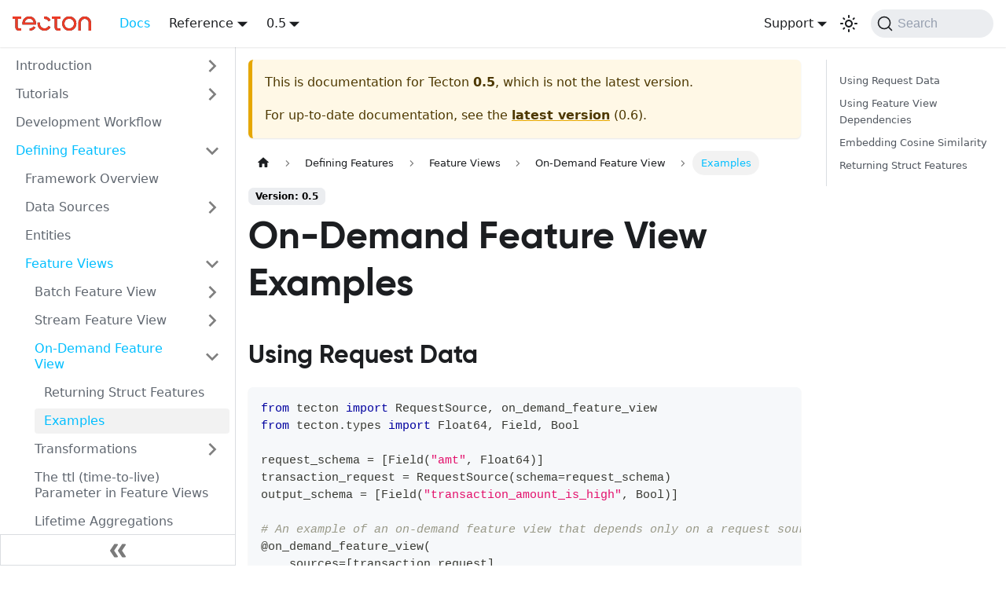

--- FILE ---
content_type: text/html; charset=utf-8
request_url: https://64890fa6.tecton-docs.pages.dev/docs/0.5/defining-features/feature-views/on-demand-feature-view/on-demand-feature-view-examples
body_size: 8221
content:
<!doctype html>
<html lang="en" dir="ltr" class="docs-wrapper docs-doc-page docs-version-0.5 plugin-docs plugin-id-default docs-doc-id-defining-features/feature-views/on-demand-feature-view/on-demand-feature-view-examples">
<head>
<meta charset="UTF-8">
<meta name="generator" content="Docusaurus v2.2.0">
<title data-rh="true">On-Demand Feature View Examples | Tecton</title><meta data-rh="true" name="viewport" content="width=device-width,initial-scale=1"><meta data-rh="true" name="twitter:card" content="summary_large_image"><meta data-rh="true" property="og:url" content="https://docs.tecton.ai/docs/0.5/defining-features/feature-views/on-demand-feature-view/on-demand-feature-view-examples"><meta data-rh="true" name="docusaurus_locale" content="en"><meta data-rh="true" name="docsearch:language" content="en"><meta data-rh="true" name="docusaurus_version" content="0.5"><meta data-rh="true" name="docusaurus_tag" content="docs-default-0.5"><meta data-rh="true" name="docsearch:version" content="0.5"><meta data-rh="true" name="docsearch:docusaurus_tag" content="docs-default-0.5"><meta data-rh="true" property="og:title" content="On-Demand Feature View Examples | Tecton"><meta data-rh="true" name="description" content="Using Request Data"><meta data-rh="true" property="og:description" content="Using Request Data"><link data-rh="true" rel="icon" href="/img/favicon.ico"><link data-rh="true" rel="canonical" href="https://docs.tecton.ai/docs/0.5/defining-features/feature-views/on-demand-feature-view/on-demand-feature-view-examples"><link data-rh="true" rel="alternate" href="https://docs.tecton.ai/docs/0.5/defining-features/feature-views/on-demand-feature-view/on-demand-feature-view-examples" hreflang="en"><link data-rh="true" rel="alternate" href="https://docs.tecton.ai/docs/0.5/defining-features/feature-views/on-demand-feature-view/on-demand-feature-view-examples" hreflang="x-default"><link data-rh="true" rel="preconnect" href="https://IQV5CC0C25-dsn.algolia.net" crossorigin="anonymous"><link rel="preconnect" href="https://www.google-analytics.com">
<link rel="preconnect" href="https://www.googletagmanager.com">
<script async src="https://www.googletagmanager.com/gtag/js?id=G-MLMCFXSQ6Y"></script>
<script>function gtag(){dataLayer.push(arguments)}window.dataLayer=window.dataLayer||[],gtag("js",new Date),gtag("config","G-MLMCFXSQ6Y",{anonymize_ip:!0})</script>



<link rel="search" type="application/opensearchdescription+xml" title="Tecton" href="/opensearch.xml">

<link rel="alternate" type="application/rss+xml" href="/changelog/rss.xml" title="Tecton changelog RSS Feed">
<link rel="alternate" type="application/atom+xml" href="/changelog/atom.xml" title="Tecton changelog Atom Feed">
<link rel="alternate" type="application/json" href="/changelog/feed.json" title="Tecton changelog JSON Feed"><link rel="stylesheet" href="/assets/css/styles.6fa52724.css">
<link rel="preload" href="/assets/js/runtime~main.b0f827b4.js" as="script">
<link rel="preload" href="/assets/js/main.e8f07404.js" as="script">
</head>
<body class="navigation-with-keyboard">
<script>!function(){function t(t){document.documentElement.setAttribute("data-theme",t)}var e=function(){var t=null;try{t=localStorage.getItem("theme")}catch(t){}return t}();t(null!==e?e:"light")}()</script><div id="__docusaurus">
<div role="region" aria-label="Skip to main content"><a class="skipToContent_fXgn" href="#docusaurus_skipToContent_fallback">Skip to main content</a></div><nav class="navbar navbar--fixed-top"><div class="navbar__inner"><div class="navbar__items"><button aria-label="Toggle navigation bar" aria-expanded="false" class="navbar__toggle clean-btn" type="button"><svg width="30" height="30" viewBox="0 0 30 30" aria-hidden="true"><path stroke="currentColor" stroke-linecap="round" stroke-miterlimit="10" stroke-width="2" d="M4 7h22M4 15h22M4 23h22"></path></svg></button><a class="navbar__brand" href="/"><div class="navbar__logo"><img src="/img/logo-2.svg" alt="Tecton Logo" class="themedImage_ToTc themedImage--light_HNdA" width="100"><img src="/img/logo-2.svg" alt="Tecton Logo" class="themedImage_ToTc themedImage--dark_i4oU" width="100"></div></a><a aria-current="page" class="navbar__item navbar__link navbar__link--active" href="/docs/0.5/introduction">Docs</a><div class="navbar__item dropdown dropdown--hoverable"><a href="#" aria-haspopup="true" aria-expanded="false" role="button" class="navbar__link">Reference</a><ul class="dropdown__menu"><li><a aria-current="page" class="dropdown__link dropdown__link--active" href="/docs/0.5/sdk-reference">SDK Reference</a></li><li><a class="dropdown__link" href="/http-api">HTTP API Reference</a></li><li><a href="https://www.javadoc.io/doc/ai.tecton/java-client/latest/index.html" target="_blank" rel="noopener noreferrer" class="dropdown__link">Java Client API Reference</a></li></ul></div><div class="navbar__item dropdown dropdown--hoverable"><a class="navbar__link" aria-haspopup="true" aria-expanded="false" role="button" href="/docs/0.5/introduction">0.5</a><ul class="dropdown__menu"><li><a class="dropdown__link" href="/docs/beta/defining-features/feature-views/on-demand-feature-view/on-demand-feature-view-examples">Beta 🚧</a></li><li><a class="dropdown__link" href="/docs/defining-features/feature-views/on-demand-feature-view/on-demand-feature-view-examples">0.6</a></li><li><a aria-current="page" class="dropdown__link dropdown__link--active" href="/docs/0.5/defining-features/feature-views/on-demand-feature-view/on-demand-feature-view-examples">0.5</a></li><li><a class="dropdown__link" href="/docs/0.4/defining-features/feature-views/on-demand-feature-view/on-demand-feature-view-examples">0.4</a></li><li><hr class="dropdown-separator"></li><li class="dropdown-archived-versions"><b>Archived versions</b></li><li><a href="https://6452011d.tecton-docs.pages.dev/0.3/" target="_blank" rel="noopener noreferrer" class="dropdown__link">0.3<svg width="12" height="12" aria-hidden="true" viewBox="0 0 24 24" class="iconExternalLink_nPIU"><path fill="currentColor" d="M21 13v10h-21v-19h12v2h-10v15h17v-8h2zm3-12h-10.988l4.035 4-6.977 7.07 2.828 2.828 6.977-7.07 4.125 4.172v-11z"></path></svg></a></li></ul></div></div><div class="navbar__items navbar__items--right"><div class="navbar__item dropdown dropdown--hoverable dropdown--right"><a href="#" aria-haspopup="true" aria-expanded="false" role="button" class="navbar__link">Support</a><ul class="dropdown__menu"><li><a class="dropdown__link" href="/creating-a-tecton-support-ticket">Create a Support Ticket</a></li></ul></div><div class="toggle_vylO colorModeToggle_DEke"><button class="clean-btn toggleButton_gllP toggleButtonDisabled_aARS" type="button" disabled="" title="Switch between dark and light mode (currently light mode)" aria-label="Switch between dark and light mode (currently light mode)" aria-live="polite"><svg viewBox="0 0 24 24" width="24" height="24" class="lightToggleIcon_pyhR"><path fill="currentColor" d="M12,9c1.65,0,3,1.35,3,3s-1.35,3-3,3s-3-1.35-3-3S10.35,9,12,9 M12,7c-2.76,0-5,2.24-5,5s2.24,5,5,5s5-2.24,5-5 S14.76,7,12,7L12,7z M2,13l2,0c0.55,0,1-0.45,1-1s-0.45-1-1-1l-2,0c-0.55,0-1,0.45-1,1S1.45,13,2,13z M20,13l2,0c0.55,0,1-0.45,1-1 s-0.45-1-1-1l-2,0c-0.55,0-1,0.45-1,1S19.45,13,20,13z M11,2v2c0,0.55,0.45,1,1,1s1-0.45,1-1V2c0-0.55-0.45-1-1-1S11,1.45,11,2z M11,20v2c0,0.55,0.45,1,1,1s1-0.45,1-1v-2c0-0.55-0.45-1-1-1C11.45,19,11,19.45,11,20z M5.99,4.58c-0.39-0.39-1.03-0.39-1.41,0 c-0.39,0.39-0.39,1.03,0,1.41l1.06,1.06c0.39,0.39,1.03,0.39,1.41,0s0.39-1.03,0-1.41L5.99,4.58z M18.36,16.95 c-0.39-0.39-1.03-0.39-1.41,0c-0.39,0.39-0.39,1.03,0,1.41l1.06,1.06c0.39,0.39,1.03,0.39,1.41,0c0.39-0.39,0.39-1.03,0-1.41 L18.36,16.95z M19.42,5.99c0.39-0.39,0.39-1.03,0-1.41c-0.39-0.39-1.03-0.39-1.41,0l-1.06,1.06c-0.39,0.39-0.39,1.03,0,1.41 s1.03,0.39,1.41,0L19.42,5.99z M7.05,18.36c0.39-0.39,0.39-1.03,0-1.41c-0.39-0.39-1.03-0.39-1.41,0l-1.06,1.06 c-0.39,0.39-0.39,1.03,0,1.41s1.03,0.39,1.41,0L7.05,18.36z"></path></svg><svg viewBox="0 0 24 24" width="24" height="24" class="darkToggleIcon_wfgR"><path fill="currentColor" d="M9.37,5.51C9.19,6.15,9.1,6.82,9.1,7.5c0,4.08,3.32,7.4,7.4,7.4c0.68,0,1.35-0.09,1.99-0.27C17.45,17.19,14.93,19,12,19 c-3.86,0-7-3.14-7-7C5,9.07,6.81,6.55,9.37,5.51z M12,3c-4.97,0-9,4.03-9,9s4.03,9,9,9s9-4.03,9-9c0-0.46-0.04-0.92-0.1-1.36 c-0.98,1.37-2.58,2.26-4.4,2.26c-2.98,0-5.4-2.42-5.4-5.4c0-1.81,0.89-3.42,2.26-4.4C12.92,3.04,12.46,3,12,3L12,3z"></path></svg></button></div><div class="searchBox_ZlJk"><button type="button" class="DocSearch DocSearch-Button" aria-label="Search"><span class="DocSearch-Button-Container"><svg width="20" height="20" class="DocSearch-Search-Icon" viewBox="0 0 20 20"><path d="M14.386 14.386l4.0877 4.0877-4.0877-4.0877c-2.9418 2.9419-7.7115 2.9419-10.6533 0-2.9419-2.9418-2.9419-7.7115 0-10.6533 2.9418-2.9419 7.7115-2.9419 10.6533 0 2.9419 2.9418 2.9419 7.7115 0 10.6533z" stroke="currentColor" fill="none" fill-rule="evenodd" stroke-linecap="round" stroke-linejoin="round"></path></svg><span class="DocSearch-Button-Placeholder">Search</span></span><span class="DocSearch-Button-Keys"></span></button></div></div></div><div role="presentation" class="navbar-sidebar__backdrop"></div></nav><div id="docusaurus_skipToContent_fallback" class="main-wrapper mainWrapper_z2l0 docsWrapper_BCFX"><button aria-label="Scroll back to top" class="clean-btn theme-back-to-top-button backToTopButton_sjWU" type="button"></button><div class="docPage__5DB"><aside class="theme-doc-sidebar-container docSidebarContainer_b6E3"><div class="sidebar_njMd"><nav class="menu thin-scrollbar menu_SIkG"><ul class="theme-doc-sidebar-menu menu__list"><li class="theme-doc-sidebar-item-category theme-doc-sidebar-item-category-level-1 menu__list-item menu__list-item--collapsed"><div class="menu__list-item-collapsible"><a class="menu__link menu__link--sublist" aria-expanded="false" href="/docs/0.5/introduction">Introduction</a><button aria-label="Toggle the collapsible sidebar category &#x27;Introduction&#x27;" type="button" class="clean-btn menu__caret"></button></div></li><li class="theme-doc-sidebar-item-category theme-doc-sidebar-item-category-level-1 menu__list-item menu__list-item--collapsed"><div class="menu__list-item-collapsible"><a class="menu__link menu__link--sublist" aria-expanded="false" href="/docs/0.5/tutorials">Tutorials</a><button aria-label="Toggle the collapsible sidebar category &#x27;Tutorials&#x27;" type="button" class="clean-btn menu__caret"></button></div></li><li class="theme-doc-sidebar-item-link theme-doc-sidebar-item-link-level-1 menu__list-item"><a class="menu__link" href="/docs/0.5/the-feature-development-workflow">Development Workflow</a></li><li class="theme-doc-sidebar-item-category theme-doc-sidebar-item-category-level-1 menu__list-item"><div class="menu__list-item-collapsible"><a class="menu__link menu__link--sublist menu__link--active" aria-expanded="true" href="/docs/0.5/defining-features">Defining Features</a><button aria-label="Toggle the collapsible sidebar category &#x27;Defining Features&#x27;" type="button" class="clean-btn menu__caret"></button></div><ul style="display:block;overflow:visible;height:auto" class="menu__list"><li class="theme-doc-sidebar-item-link theme-doc-sidebar-item-link-level-2 menu__list-item"><a class="menu__link" tabindex="0" href="/docs/0.5/defining-features/tecton-framework-overview">Framework Overview</a></li><li class="theme-doc-sidebar-item-category theme-doc-sidebar-item-category-level-2 menu__list-item menu__list-item--collapsed"><div class="menu__list-item-collapsible"><a class="menu__link menu__link--sublist" aria-expanded="false" tabindex="0" href="/docs/0.5/defining-features/data-sources">Data Sources</a><button aria-label="Toggle the collapsible sidebar category &#x27;Data Sources&#x27;" type="button" class="clean-btn menu__caret"></button></div></li><li class="theme-doc-sidebar-item-link theme-doc-sidebar-item-link-level-2 menu__list-item"><a class="menu__link" tabindex="0" href="/docs/0.5/defining-features/entities">Entities</a></li><li class="theme-doc-sidebar-item-category theme-doc-sidebar-item-category-level-2 menu__list-item"><div class="menu__list-item-collapsible"><a class="menu__link menu__link--sublist menu__link--active" aria-expanded="true" tabindex="0" href="/docs/0.5/defining-features/feature-views">Feature Views</a><button aria-label="Toggle the collapsible sidebar category &#x27;Feature Views&#x27;" type="button" class="clean-btn menu__caret"></button></div><ul style="display:block;overflow:visible;height:auto" class="menu__list"><li class="theme-doc-sidebar-item-category theme-doc-sidebar-item-category-level-3 menu__list-item menu__list-item--collapsed"><div class="menu__list-item-collapsible"><a class="menu__link menu__link--sublist" aria-expanded="false" tabindex="0" href="/docs/0.5/defining-features/feature-views/batch-feature-view">Batch Feature View</a><button aria-label="Toggle the collapsible sidebar category &#x27;Batch Feature View&#x27;" type="button" class="clean-btn menu__caret"></button></div></li><li class="theme-doc-sidebar-item-category theme-doc-sidebar-item-category-level-3 menu__list-item menu__list-item--collapsed"><div class="menu__list-item-collapsible"><a class="menu__link menu__link--sublist" aria-expanded="false" tabindex="0" href="/docs/0.5/defining-features/feature-views/stream-feature-view">Stream Feature View</a><button aria-label="Toggle the collapsible sidebar category &#x27;Stream Feature View&#x27;" type="button" class="clean-btn menu__caret"></button></div></li><li class="theme-doc-sidebar-item-category theme-doc-sidebar-item-category-level-3 menu__list-item"><div class="menu__list-item-collapsible"><a class="menu__link menu__link--sublist menu__link--active" aria-expanded="true" tabindex="0" href="/docs/0.5/defining-features/feature-views/on-demand-feature-view">On-Demand Feature View</a><button aria-label="Toggle the collapsible sidebar category &#x27;On-Demand Feature View&#x27;" type="button" class="clean-btn menu__caret"></button></div><ul style="display:block;overflow:visible;height:auto" class="menu__list"><li class="theme-doc-sidebar-item-link theme-doc-sidebar-item-link-level-4 menu__list-item"><a class="menu__link" tabindex="0" href="/docs/0.5/defining-features/feature-views/on-demand-feature-view/on-demand-feature-views-that-return-struct-features">Returning Struct Features</a></li><li class="theme-doc-sidebar-item-link theme-doc-sidebar-item-link-level-4 menu__list-item"><a class="menu__link menu__link--active" aria-current="page" tabindex="0" href="/docs/0.5/defining-features/feature-views/on-demand-feature-view/on-demand-feature-view-examples">Examples</a></li></ul></li><li class="theme-doc-sidebar-item-category theme-doc-sidebar-item-category-level-3 menu__list-item menu__list-item--collapsed"><div class="menu__list-item-collapsible"><a class="menu__link menu__link--sublist" aria-expanded="false" tabindex="0" href="/docs/0.5/defining-features/feature-views/transformations">Transformations</a><button aria-label="Toggle the collapsible sidebar category &#x27;Transformations&#x27;" type="button" class="clean-btn menu__caret"></button></div></li><li class="theme-doc-sidebar-item-link theme-doc-sidebar-item-link-level-3 menu__list-item"><a class="menu__link" tabindex="0" href="/docs/0.5/defining-features/feature-views/the-ttl-parameter-in-feature-views">The ttl (time-to-live) Parameter in Feature Views</a></li><li class="theme-doc-sidebar-item-link theme-doc-sidebar-item-link-level-3 menu__list-item"><a class="menu__link" tabindex="0" href="/docs/0.5/defining-features/feature-views/lifetime-aggregations">Lifetime Aggregations</a></li><li class="theme-doc-sidebar-item-link theme-doc-sidebar-item-link-level-3 menu__list-item"><a class="menu__link" tabindex="0" href="/docs/0.5/defining-features/feature-views/example-of-creating-and-testing-a-simple-feature">Example of Creating and Testing a Simple Feature</a></li><li class="theme-doc-sidebar-item-link theme-doc-sidebar-item-link-level-3 menu__list-item"><a class="menu__link" tabindex="0" href="/docs/0.5/defining-features/feature-views/time-window-aggregation-functions-reference">Time-Window Aggregation Functions Reference</a></li></ul></li><li class="theme-doc-sidebar-item-link theme-doc-sidebar-item-link-level-2 menu__list-item"><a class="menu__link" tabindex="0" href="/docs/0.5/defining-features/feature-tables">Feature Tables</a></li><li class="theme-doc-sidebar-item-link theme-doc-sidebar-item-link-level-2 menu__list-item"><a class="menu__link" tabindex="0" href="/docs/0.5/defining-features/feature-services">Feature Services</a></li><li class="theme-doc-sidebar-item-link theme-doc-sidebar-item-link-level-2 menu__list-item"><a class="menu__link" tabindex="0" href="/docs/0.5/defining-features/example-feature-repos">Example Feature Repos</a></li></ul></li><li class="theme-doc-sidebar-item-category theme-doc-sidebar-item-category-level-1 menu__list-item menu__list-item--collapsed"><div class="menu__list-item-collapsible"><a class="menu__link menu__link--sublist" aria-expanded="false" href="/docs/0.5/category/testing-features">Testing Features</a><button aria-label="Toggle the collapsible sidebar category &#x27;Testing Features&#x27;" type="button" class="clean-btn menu__caret"></button></div></li><li class="theme-doc-sidebar-item-link theme-doc-sidebar-item-link-level-1 menu__list-item"><a class="menu__link" href="/docs/0.5/applying-feature-repository-changes-to-a-workspace">Deploying Features</a></li><li class="theme-doc-sidebar-item-category theme-doc-sidebar-item-category-level-1 menu__list-item menu__list-item--collapsed"><div class="menu__list-item-collapsible"><a class="menu__link menu__link--sublist" aria-expanded="false" href="/docs/0.5/materializing-features">Materializing Features</a><button aria-label="Toggle the collapsible sidebar category &#x27;Materializing Features&#x27;" type="button" class="clean-btn menu__caret"></button></div></li><li class="theme-doc-sidebar-item-category theme-doc-sidebar-item-category-level-1 menu__list-item menu__list-item--collapsed"><div class="menu__list-item-collapsible"><a class="menu__link menu__link--sublist" aria-expanded="false" href="/docs/0.5/reading-feature-data">Reading Features</a><button aria-label="Toggle the collapsible sidebar category &#x27;Reading Features&#x27;" type="button" class="clean-btn menu__caret"></button></div></li><li class="theme-doc-sidebar-item-category theme-doc-sidebar-item-category-level-1 menu__list-item menu__list-item--collapsed"><div class="menu__list-item-collapsible"><a class="menu__link menu__link--sublist" aria-expanded="false" href="/docs/0.5/category/monitoring--alerting">Monitoring &amp; Alerting</a><button aria-label="Toggle the collapsible sidebar category &#x27;Monitoring &amp; Alerting&#x27;" type="button" class="clean-btn menu__caret"></button></div></li><li class="theme-doc-sidebar-item-category theme-doc-sidebar-item-category-level-1 menu__list-item menu__list-item--collapsed"><div class="menu__list-item-collapsible"><a class="menu__link menu__link--sublist" aria-expanded="false" href="/docs/0.5/category/running-in-production">Running in Production</a><button aria-label="Toggle the collapsible sidebar category &#x27;Running in Production&#x27;" type="button" class="clean-btn menu__caret"></button></div></li><li class="theme-doc-sidebar-item-category theme-doc-sidebar-item-category-level-1 menu__list-item menu__list-item--collapsed"><div class="menu__list-item-collapsible"><a class="menu__link menu__link--sublist" aria-expanded="false" href="/docs/0.5/setting-up-tecton">Setting up Tecton</a><button aria-label="Toggle the collapsible sidebar category &#x27;Setting up Tecton&#x27;" type="button" class="clean-btn menu__caret"></button></div></li><li class="theme-doc-sidebar-item-category theme-doc-sidebar-item-category-level-1 menu__list-item menu__list-item--collapsed"><div class="menu__list-item-collapsible"><a class="menu__link menu__link--sublist" aria-expanded="false" href="/docs/0.5/faqs">FAQs</a><button aria-label="Toggle the collapsible sidebar category &#x27;FAQs&#x27;" type="button" class="clean-btn menu__caret"></button></div></li><li class="theme-doc-sidebar-item-category theme-doc-sidebar-item-category-level-1 menu__list-item menu__list-item--collapsed"><div class="menu__list-item-collapsible"><a class="menu__link menu__link--sublist menu__link--sublist-caret" aria-expanded="false" href="/docs/0.5/troubleshooting/get-historical-features-runs-slowly-or-fails">Troubleshooting</a></div></li><li class="theme-doc-sidebar-item-category theme-doc-sidebar-item-category-level-1 menu__list-item menu__list-item--collapsed"><div class="menu__list-item-collapsible"><a class="menu__link menu__link--sublist" aria-expanded="false" href="/docs/0.5/release-notes">Release Notes</a><button aria-label="Toggle the collapsible sidebar category &#x27;Release Notes&#x27;" type="button" class="clean-btn menu__caret"></button></div></li><li class="theme-doc-sidebar-item-link theme-doc-sidebar-item-link-level-1 menu__list-item"><a class="menu__link" href="/docs/0.5/sdk-reference">SDK Reference</a></li><li class="theme-doc-sidebar-item-link theme-doc-sidebar-item-link-level-1 menu__list-item"><a class="menu__link" href="/changelog">Changelog</a></li></ul></nav><button type="button" title="Collapse sidebar" aria-label="Collapse sidebar" class="button button--secondary button--outline collapseSidebarButton_PEFL"><svg width="20" height="20" aria-hidden="true" class="collapseSidebarButtonIcon_kv0_"><g fill="#7a7a7a"><path d="M9.992 10.023c0 .2-.062.399-.172.547l-4.996 7.492a.982.982 0 01-.828.454H1c-.55 0-1-.453-1-1 0-.2.059-.403.168-.551l4.629-6.942L.168 3.078A.939.939 0 010 2.528c0-.548.45-.997 1-.997h2.996c.352 0 .649.18.828.45L9.82 9.472c.11.148.172.347.172.55zm0 0"></path><path d="M19.98 10.023c0 .2-.058.399-.168.547l-4.996 7.492a.987.987 0 01-.828.454h-3c-.547 0-.996-.453-.996-1 0-.2.059-.403.168-.551l4.625-6.942-4.625-6.945a.939.939 0 01-.168-.55 1 1 0 01.996-.997h3c.348 0 .649.18.828.45l4.996 7.492c.11.148.168.347.168.55zm0 0"></path></g></svg></button></div></aside><main class="docMainContainer_gTbr"><div class="container padding-top--md padding-bottom--lg"><div class="row"><div class="col docItemCol_VOVn"><div class="theme-doc-version-banner alert alert--warning margin-bottom--md" role="alert"><div>This is documentation for <!-- -->Tecton<!-- --> <b>0.5</b>, which is not the latest version.</div><div class="margin-top--md">For up-to-date documentation, see the <b><a href="/docs/defining-features/feature-views/on-demand-feature-view/on-demand-feature-view-examples">latest version</a></b> (<!-- -->0.6<!-- -->).</div></div><div class="docItemContainer_Djhp"><article><nav class="theme-doc-breadcrumbs breadcrumbsContainer_Z_bl" aria-label="Breadcrumbs"><ul class="breadcrumbs" itemscope="" itemtype="https://schema.org/BreadcrumbList"><li class="breadcrumbs__item"><a aria-label="Home page" class="breadcrumbs__link" href="/"><svg viewBox="0 0 24 24" class="breadcrumbHomeIcon_OVgt"><path d="M10 19v-5h4v5c0 .55.45 1 1 1h3c.55 0 1-.45 1-1v-7h1.7c.46 0 .68-.57.33-.87L12.67 3.6c-.38-.34-.96-.34-1.34 0l-8.36 7.53c-.34.3-.13.87.33.87H5v7c0 .55.45 1 1 1h3c.55 0 1-.45 1-1z" fill="currentColor"></path></svg></a></li><li itemscope="" itemprop="itemListElement" itemtype="https://schema.org/ListItem" class="breadcrumbs__item"><a class="breadcrumbs__link" itemprop="item" href="/docs/0.5/defining-features"><span itemprop="name">Defining Features</span></a><meta itemprop="position" content="1"></li><li itemscope="" itemprop="itemListElement" itemtype="https://schema.org/ListItem" class="breadcrumbs__item"><a class="breadcrumbs__link" itemprop="item" href="/docs/0.5/defining-features/feature-views"><span itemprop="name">Feature Views</span></a><meta itemprop="position" content="2"></li><li itemscope="" itemprop="itemListElement" itemtype="https://schema.org/ListItem" class="breadcrumbs__item"><a class="breadcrumbs__link" itemprop="item" href="/docs/0.5/defining-features/feature-views/on-demand-feature-view"><span itemprop="name">On-Demand Feature View</span></a><meta itemprop="position" content="3"></li><li itemscope="" itemprop="itemListElement" itemtype="https://schema.org/ListItem" class="breadcrumbs__item breadcrumbs__item--active"><span class="breadcrumbs__link" itemprop="name">Examples</span><meta itemprop="position" content="4"></li></ul></nav><span class="theme-doc-version-badge badge badge--secondary">Version: 0.5</span><div class="tocCollapsible_ETCw theme-doc-toc-mobile tocMobile_ITEo"><button type="button" class="clean-btn tocCollapsibleButton_TO0P">On this page</button></div><div class="theme-doc-markdown markdown"><h1>On-Demand Feature View Examples</h1><h2 class="anchor anchorWithStickyNavbar_LWe7" id="using-request-data">Using Request Data<a class="hash-link" href="#using-request-data" title="Direct link to heading">​</a></h2><div class="language-python codeBlockContainer_Ckt0 theme-code-block" style="--prism-color:#393A34;--prism-background-color:#f6f8fa"><div class="codeBlockContent_biex"><pre tabindex="0" class="prism-code language-python codeBlock_bY9V thin-scrollbar"><code class="codeBlockLines_e6Vv"><span class="token-line" style="color:#393A34"><span class="token keyword" style="color:#00009f">from</span><span class="token plain"> tecton </span><span class="token keyword" style="color:#00009f">import</span><span class="token plain"> RequestSource</span><span class="token punctuation" style="color:#393A34">,</span><span class="token plain"> on_demand_feature_view</span><br></span><span class="token-line" style="color:#393A34"><span class="token plain"></span><span class="token keyword" style="color:#00009f">from</span><span class="token plain"> tecton</span><span class="token punctuation" style="color:#393A34">.</span><span class="token plain">types </span><span class="token keyword" style="color:#00009f">import</span><span class="token plain"> Float64</span><span class="token punctuation" style="color:#393A34">,</span><span class="token plain"> Field</span><span class="token punctuation" style="color:#393A34">,</span><span class="token plain"> Bool</span><br></span><span class="token-line" style="color:#393A34"><span class="token plain" style="display:inline-block"></span><br></span><span class="token-line" style="color:#393A34"><span class="token plain">request_schema </span><span class="token operator" style="color:#393A34">=</span><span class="token plain"> </span><span class="token punctuation" style="color:#393A34">[</span><span class="token plain">Field</span><span class="token punctuation" style="color:#393A34">(</span><span class="token string" style="color:#e3116c">&quot;amt&quot;</span><span class="token punctuation" style="color:#393A34">,</span><span class="token plain"> Float64</span><span class="token punctuation" style="color:#393A34">)</span><span class="token punctuation" style="color:#393A34">]</span><span class="token plain"></span><br></span><span class="token-line" style="color:#393A34"><span class="token plain">transaction_request </span><span class="token operator" style="color:#393A34">=</span><span class="token plain"> RequestSource</span><span class="token punctuation" style="color:#393A34">(</span><span class="token plain">schema</span><span class="token operator" style="color:#393A34">=</span><span class="token plain">request_schema</span><span class="token punctuation" style="color:#393A34">)</span><span class="token plain"></span><br></span><span class="token-line" style="color:#393A34"><span class="token plain">output_schema </span><span class="token operator" style="color:#393A34">=</span><span class="token plain"> </span><span class="token punctuation" style="color:#393A34">[</span><span class="token plain">Field</span><span class="token punctuation" style="color:#393A34">(</span><span class="token string" style="color:#e3116c">&quot;transaction_amount_is_high&quot;</span><span class="token punctuation" style="color:#393A34">,</span><span class="token plain"> Bool</span><span class="token punctuation" style="color:#393A34">)</span><span class="token punctuation" style="color:#393A34">]</span><span class="token plain"></span><br></span><span class="token-line" style="color:#393A34"><span class="token plain" style="display:inline-block"></span><br></span><span class="token-line" style="color:#393A34"><span class="token plain"></span><span class="token comment" style="color:#999988;font-style:italic"># An example of an on-demand feature view that depends only on a request source.</span><span class="token plain"></span><br></span><span class="token-line" style="color:#393A34"><span class="token plain"></span><span class="token decorator annotation punctuation" style="color:#393A34">@on_demand_feature_view</span><span class="token punctuation" style="color:#393A34">(</span><span class="token plain"></span><br></span><span class="token-line" style="color:#393A34"><span class="token plain">    sources</span><span class="token operator" style="color:#393A34">=</span><span class="token punctuation" style="color:#393A34">[</span><span class="token plain">transaction_request</span><span class="token punctuation" style="color:#393A34">]</span><span class="token punctuation" style="color:#393A34">,</span><span class="token plain"></span><br></span><span class="token-line" style="color:#393A34"><span class="token plain">    mode</span><span class="token operator" style="color:#393A34">=</span><span class="token string" style="color:#e3116c">&quot;python&quot;</span><span class="token punctuation" style="color:#393A34">,</span><span class="token plain"></span><br></span><span class="token-line" style="color:#393A34"><span class="token plain">    schema</span><span class="token operator" style="color:#393A34">=</span><span class="token plain">output_schema</span><span class="token punctuation" style="color:#393A34">,</span><span class="token plain"></span><br></span><span class="token-line" style="color:#393A34"><span class="token plain">    description</span><span class="token operator" style="color:#393A34">=</span><span class="token string" style="color:#e3116c">&quot;The transaction amount is higher than $100.&quot;</span><span class="token punctuation" style="color:#393A34">,</span><span class="token plain"></span><br></span><span class="token-line" style="color:#393A34"><span class="token plain"></span><span class="token punctuation" style="color:#393A34">)</span><span class="token plain"></span><br></span><span class="token-line" style="color:#393A34"><span class="token plain"></span><span class="token keyword" style="color:#00009f">def</span><span class="token plain"> </span><span class="token function" style="color:#d73a49">transaction_amount_is_high</span><span class="token punctuation" style="color:#393A34">(</span><span class="token plain">transaction_request</span><span class="token punctuation" style="color:#393A34">)</span><span class="token punctuation" style="color:#393A34">:</span><span class="token plain"></span><br></span><span class="token-line" style="color:#393A34"><span class="token plain">    </span><span class="token keyword" style="color:#00009f">return</span><span class="token plain"> </span><span class="token punctuation" style="color:#393A34">{</span><span class="token string" style="color:#e3116c">&quot;transaction_amount_is_high&quot;</span><span class="token punctuation" style="color:#393A34">:</span><span class="token plain"> transaction_request</span><span class="token punctuation" style="color:#393A34">[</span><span class="token string" style="color:#e3116c">&quot;amt&quot;</span><span class="token punctuation" style="color:#393A34">]</span><span class="token plain"> </span><span class="token operator" style="color:#393A34">&gt;</span><span class="token plain"> </span><span class="token number" style="color:#36acaa">100</span><span class="token punctuation" style="color:#393A34">}</span><br></span></code></pre><div class="buttonGroup__atx"><button type="button" aria-label="Copy code to clipboard" title="Copy" class="clean-btn"><span class="copyButtonIcons_eSgA" aria-hidden="true"><svg class="copyButtonIcon_y97N" viewBox="0 0 24 24"><path d="M19,21H8V7H19M19,5H8A2,2 0 0,0 6,7V21A2,2 0 0,0 8,23H19A2,2 0 0,0 21,21V7A2,2 0 0,0 19,5M16,1H4A2,2 0 0,0 2,3V17H4V3H16V1Z"></path></svg><svg class="copyButtonSuccessIcon_LjdS" viewBox="0 0 24 24"><path d="M21,7L9,19L3.5,13.5L4.91,12.09L9,16.17L19.59,5.59L21,7Z"></path></svg></span></button></div></div></div><h2 class="anchor anchorWithStickyNavbar_LWe7" id="using-feature-view-dependencies">Using Feature View Dependencies<a class="hash-link" href="#using-feature-view-dependencies" title="Direct link to heading">​</a></h2><div class="language-python codeBlockContainer_Ckt0 theme-code-block" style="--prism-color:#393A34;--prism-background-color:#f6f8fa"><div class="codeBlockContent_biex"><pre tabindex="0" class="prism-code language-python codeBlock_bY9V thin-scrollbar"><code class="codeBlockLines_e6Vv"><span class="token-line" style="color:#393A34"><span class="token keyword" style="color:#00009f">from</span><span class="token plain"> tecton </span><span class="token keyword" style="color:#00009f">import</span><span class="token plain"> RequestSource</span><span class="token punctuation" style="color:#393A34">,</span><span class="token plain"> on_demand_feature_view</span><br></span><span class="token-line" style="color:#393A34"><span class="token plain"></span><span class="token keyword" style="color:#00009f">from</span><span class="token plain"> tecton</span><span class="token punctuation" style="color:#393A34">.</span><span class="token plain">types </span><span class="token keyword" style="color:#00009f">import</span><span class="token plain"> String</span><span class="token punctuation" style="color:#393A34">,</span><span class="token plain"> Timestamp</span><span class="token punctuation" style="color:#393A34">,</span><span class="token plain"> Float64</span><span class="token punctuation" style="color:#393A34">,</span><span class="token plain"> Field</span><span class="token punctuation" style="color:#393A34">,</span><span class="token plain"> Bool</span><br></span><span class="token-line" style="color:#393A34"><span class="token plain"></span><span class="token keyword" style="color:#00009f">from</span><span class="token plain"> fraud</span><span class="token punctuation" style="color:#393A34">.</span><span class="token plain">features</span><span class="token punctuation" style="color:#393A34">.</span><span class="token plain">stream_features</span><span class="token punctuation" style="color:#393A34">.</span><span class="token plain">user_transaction_amount_metrics </span><span class="token keyword" style="color:#00009f">import</span><span class="token plain"> </span><span class="token punctuation" style="color:#393A34">(</span><span class="token plain"></span><br></span><span class="token-line" style="color:#393A34"><span class="token plain">    user_transaction_amount_metrics</span><span class="token punctuation" style="color:#393A34">,</span><span class="token plain"></span><br></span><span class="token-line" style="color:#393A34"><span class="token plain"></span><span class="token punctuation" style="color:#393A34">)</span><span class="token plain"></span><br></span><span class="token-line" style="color:#393A34"><span class="token plain" style="display:inline-block"></span><br></span><span class="token-line" style="color:#393A34"><span class="token plain">request_schema </span><span class="token operator" style="color:#393A34">=</span><span class="token plain"> </span><span class="token punctuation" style="color:#393A34">[</span><span class="token plain">Field</span><span class="token punctuation" style="color:#393A34">(</span><span class="token string" style="color:#e3116c">&quot;amt&quot;</span><span class="token punctuation" style="color:#393A34">,</span><span class="token plain"> Float64</span><span class="token punctuation" style="color:#393A34">)</span><span class="token punctuation" style="color:#393A34">]</span><span class="token plain"></span><br></span><span class="token-line" style="color:#393A34"><span class="token plain">transaction_request </span><span class="token operator" style="color:#393A34">=</span><span class="token plain"> RequestSource</span><span class="token punctuation" style="color:#393A34">(</span><span class="token plain">schema</span><span class="token operator" style="color:#393A34">=</span><span class="token plain">request_schema</span><span class="token punctuation" style="color:#393A34">)</span><span class="token plain"></span><br></span><span class="token-line" style="color:#393A34"><span class="token plain">output_schema </span><span class="token operator" style="color:#393A34">=</span><span class="token plain"> </span><span class="token punctuation" style="color:#393A34">[</span><span class="token plain">Field</span><span class="token punctuation" style="color:#393A34">(</span><span class="token string" style="color:#e3116c">&quot;transaction_amount_is_higher_than_average&quot;</span><span class="token punctuation" style="color:#393A34">,</span><span class="token plain"> Bool</span><span class="token punctuation" style="color:#393A34">)</span><span class="token punctuation" style="color:#393A34">]</span><span class="token plain"></span><br></span><span class="token-line" style="color:#393A34"><span class="token plain" style="display:inline-block"></span><br></span><span class="token-line" style="color:#393A34"><span class="token plain" style="display:inline-block"></span><br></span><span class="token-line" style="color:#393A34"><span class="token plain"></span><span class="token decorator annotation punctuation" style="color:#393A34">@on_demand_feature_view</span><span class="token punctuation" style="color:#393A34">(</span><span class="token plain"></span><br></span><span class="token-line" style="color:#393A34"><span class="token plain">    sources</span><span class="token operator" style="color:#393A34">=</span><span class="token punctuation" style="color:#393A34">[</span><span class="token plain">transaction_request</span><span class="token punctuation" style="color:#393A34">,</span><span class="token plain"> user_transaction_amount_metrics</span><span class="token punctuation" style="color:#393A34">]</span><span class="token punctuation" style="color:#393A34">,</span><span class="token plain"></span><br></span><span class="token-line" style="color:#393A34"><span class="token plain">    mode</span><span class="token operator" style="color:#393A34">=</span><span class="token string" style="color:#e3116c">&quot;python&quot;</span><span class="token punctuation" style="color:#393A34">,</span><span class="token plain"></span><br></span><span class="token-line" style="color:#393A34"><span class="token plain">    schema</span><span class="token operator" style="color:#393A34">=</span><span class="token plain">output_schema</span><span class="token punctuation" style="color:#393A34">,</span><span class="token plain"></span><br></span><span class="token-line" style="color:#393A34"><span class="token plain">    description</span><span class="token operator" style="color:#393A34">=</span><span class="token string" style="color:#e3116c">&quot;The transaction amount is higher than the 1 day average.&quot;</span><span class="token punctuation" style="color:#393A34">,</span><span class="token plain"></span><br></span><span class="token-line" style="color:#393A34"><span class="token plain"></span><span class="token punctuation" style="color:#393A34">)</span><span class="token plain"></span><br></span><span class="token-line" style="color:#393A34"><span class="token plain"></span><span class="token keyword" style="color:#00009f">def</span><span class="token plain"> </span><span class="token function" style="color:#d73a49">transaction_amount_is_higher_than_average</span><span class="token punctuation" style="color:#393A34">(</span><span class="token plain">transaction_request</span><span class="token punctuation" style="color:#393A34">,</span><span class="token plain"> user_transaction_amount_metrics</span><span class="token punctuation" style="color:#393A34">)</span><span class="token punctuation" style="color:#393A34">:</span><span class="token plain"></span><br></span><span class="token-line" style="color:#393A34"><span class="token plain">    amount_mean </span><span class="token operator" style="color:#393A34">=</span><span class="token plain"> </span><span class="token punctuation" style="color:#393A34">(</span><span class="token plain"></span><br></span><span class="token-line" style="color:#393A34"><span class="token plain">        </span><span class="token number" style="color:#36acaa">0</span><span class="token plain"></span><br></span><span class="token-line" style="color:#393A34"><span class="token plain">        </span><span class="token keyword" style="color:#00009f">if</span><span class="token plain"> user_transaction_amount_metrics</span><span class="token punctuation" style="color:#393A34">[</span><span class="token string" style="color:#e3116c">&quot;amt_mean_1d_10m&quot;</span><span class="token punctuation" style="color:#393A34">]</span><span class="token plain"> </span><span class="token keyword" style="color:#00009f">is</span><span class="token plain"> </span><span class="token boolean" style="color:#36acaa">None</span><span class="token plain"></span><br></span><span class="token-line" style="color:#393A34"><span class="token plain">        </span><span class="token keyword" style="color:#00009f">else</span><span class="token plain"> user_transaction_amount_metrics</span><span class="token punctuation" style="color:#393A34">[</span><span class="token string" style="color:#e3116c">&quot;amt_mean_1d_10m&quot;</span><span class="token punctuation" style="color:#393A34">]</span><span class="token plain"></span><br></span><span class="token-line" style="color:#393A34"><span class="token plain">    </span><span class="token punctuation" style="color:#393A34">)</span><span class="token plain"></span><br></span><span class="token-line" style="color:#393A34"><span class="token plain">    </span><span class="token keyword" style="color:#00009f">return</span><span class="token plain"> </span><span class="token punctuation" style="color:#393A34">{</span><span class="token string" style="color:#e3116c">&quot;transaction_amount_is_higher_than_average&quot;</span><span class="token punctuation" style="color:#393A34">:</span><span class="token plain"> transaction_request</span><span class="token punctuation" style="color:#393A34">[</span><span class="token string" style="color:#e3116c">&quot;amt&quot;</span><span class="token punctuation" style="color:#393A34">]</span><span class="token plain"> </span><span class="token operator" style="color:#393A34">&gt;</span><span class="token plain"> amount_mean</span><span class="token punctuation" style="color:#393A34">}</span><br></span></code></pre><div class="buttonGroup__atx"><button type="button" aria-label="Copy code to clipboard" title="Copy" class="clean-btn"><span class="copyButtonIcons_eSgA" aria-hidden="true"><svg class="copyButtonIcon_y97N" viewBox="0 0 24 24"><path d="M19,21H8V7H19M19,5H8A2,2 0 0,0 6,7V21A2,2 0 0,0 8,23H19A2,2 0 0,0 21,21V7A2,2 0 0,0 19,5M16,1H4A2,2 0 0,0 2,3V17H4V3H16V1Z"></path></svg><svg class="copyButtonSuccessIcon_LjdS" viewBox="0 0 24 24"><path d="M21,7L9,19L3.5,13.5L4.91,12.09L9,16.17L19.59,5.59L21,7Z"></path></svg></span></button></div></div></div><h2 class="anchor anchorWithStickyNavbar_LWe7" id="embedding-cosine-similarity">Embedding Cosine Similarity<a class="hash-link" href="#embedding-cosine-similarity" title="Direct link to heading">​</a></h2><p>Cosine similarity between embeddings is a common and powerful cross feature that
can be implemented with On-Demand Feature Views. In this example, the feature
view is computing the similarity between a pre-computed user embedding and a
query embedding passed in the request to the Tecton Feature Service.</p><div class="language-python codeBlockContainer_Ckt0 theme-code-block" style="--prism-color:#393A34;--prism-background-color:#f6f8fa"><div class="codeBlockContent_biex"><pre tabindex="0" class="prism-code language-python codeBlock_bY9V thin-scrollbar"><code class="codeBlockLines_e6Vv"><span class="token-line" style="color:#393A34"><span class="token keyword" style="color:#00009f">from</span><span class="token plain"> tecton </span><span class="token keyword" style="color:#00009f">import</span><span class="token plain"> on_demand_feature_view</span><br></span><span class="token-line" style="color:#393A34"><span class="token plain"></span><span class="token keyword" style="color:#00009f">from</span><span class="token plain"> tecton</span><span class="token punctuation" style="color:#393A34">.</span><span class="token plain">types </span><span class="token keyword" style="color:#00009f">import</span><span class="token plain"> Field</span><span class="token punctuation" style="color:#393A34">,</span><span class="token plain"> Float64</span><br></span><span class="token-line" style="color:#393A34"><span class="token plain"></span><span class="token keyword" style="color:#00009f">from</span><span class="token plain"> ads</span><span class="token punctuation" style="color:#393A34">.</span><span class="token plain">features</span><span class="token punctuation" style="color:#393A34">.</span><span class="token plain">feature_tables</span><span class="token punctuation" style="color:#393A34">.</span><span class="token plain">user_embeddings </span><span class="token keyword" style="color:#00009f">import</span><span class="token plain"> user_embeddings</span><br></span><span class="token-line" style="color:#393A34"><span class="token plain"></span><span class="token keyword" style="color:#00009f">from</span><span class="token plain"> ads</span><span class="token punctuation" style="color:#393A34">.</span><span class="token plain">features</span><span class="token punctuation" style="color:#393A34">.</span><span class="token plain">feature_tables</span><span class="token punctuation" style="color:#393A34">.</span><span class="token plain">ad_embeddings </span><span class="token keyword" style="color:#00009f">import</span><span class="token plain"> ad_embeddings</span><br></span><span class="token-line" style="color:#393A34"><span class="token plain"></span><span class="token keyword" style="color:#00009f">import</span><span class="token plain"> pandas</span><br></span><span class="token-line" style="color:#393A34"><span class="token plain" style="display:inline-block"></span><br></span><span class="token-line" style="color:#393A34"><span class="token plain">output_schema </span><span class="token operator" style="color:#393A34">=</span><span class="token plain"> </span><span class="token punctuation" style="color:#393A34">[</span><span class="token plain">Field</span><span class="token punctuation" style="color:#393A34">(</span><span class="token string" style="color:#e3116c">&quot;cosine_similarity&quot;</span><span class="token punctuation" style="color:#393A34">,</span><span class="token plain"> Float64</span><span class="token punctuation" style="color:#393A34">)</span><span class="token punctuation" style="color:#393A34">]</span><span class="token plain"></span><br></span><span class="token-line" style="color:#393A34"><span class="token plain" style="display:inline-block"></span><br></span><span class="token-line" style="color:#393A34"><span class="token plain" style="display:inline-block"></span><br></span><span class="token-line" style="color:#393A34"><span class="token plain"></span><span class="token decorator annotation punctuation" style="color:#393A34">@on_demand_feature_view</span><span class="token punctuation" style="color:#393A34">(</span><span class="token plain"></span><br></span><span class="token-line" style="color:#393A34"><span class="token plain">    sources</span><span class="token operator" style="color:#393A34">=</span><span class="token punctuation" style="color:#393A34">[</span><span class="token plain">ad_embeddings</span><span class="token punctuation" style="color:#393A34">,</span><span class="token plain"> user_embeddings</span><span class="token punctuation" style="color:#393A34">]</span><span class="token punctuation" style="color:#393A34">,</span><span class="token plain"></span><br></span><span class="token-line" style="color:#393A34"><span class="token plain">    mode</span><span class="token operator" style="color:#393A34">=</span><span class="token string" style="color:#e3116c">&quot;python&quot;</span><span class="token punctuation" style="color:#393A34">,</span><span class="token plain"></span><br></span><span class="token-line" style="color:#393A34"><span class="token plain">    schema</span><span class="token operator" style="color:#393A34">=</span><span class="token plain">output_schema</span><span class="token punctuation" style="color:#393A34">,</span><span class="token plain"></span><br></span><span class="token-line" style="color:#393A34"><span class="token plain">    owner</span><span class="token operator" style="color:#393A34">=</span><span class="token string" style="color:#e3116c">&quot;jake@tecton.ai&quot;</span><span class="token punctuation" style="color:#393A34">,</span><span class="token plain"></span><br></span><span class="token-line" style="color:#393A34"><span class="token plain">    tags</span><span class="token operator" style="color:#393A34">=</span><span class="token punctuation" style="color:#393A34">{</span><span class="token string" style="color:#e3116c">&quot;release&quot;</span><span class="token punctuation" style="color:#393A34">:</span><span class="token plain"> </span><span class="token string" style="color:#e3116c">&quot;production&quot;</span><span class="token punctuation" style="color:#393A34">}</span><span class="token punctuation" style="color:#393A34">,</span><span class="token plain"></span><br></span><span class="token-line" style="color:#393A34"><span class="token plain">    description</span><span class="token operator" style="color:#393A34">=</span><span class="token string" style="color:#e3116c">&quot;Computes the cosine similarity between a precomputed ad embedding and a precomputed user embedding.&quot;</span><span class="token punctuation" style="color:#393A34">,</span><span class="token plain"></span><br></span><span class="token-line" style="color:#393A34"><span class="token plain"></span><span class="token punctuation" style="color:#393A34">)</span><span class="token plain"></span><br></span><span class="token-line" style="color:#393A34"><span class="token plain"></span><span class="token keyword" style="color:#00009f">def</span><span class="token plain"> </span><span class="token function" style="color:#d73a49">user_ad_embedding_similarity</span><span class="token punctuation" style="color:#393A34">(</span><span class="token plain">ad_embedding</span><span class="token punctuation" style="color:#393A34">,</span><span class="token plain"> user_embedding</span><span class="token punctuation" style="color:#393A34">)</span><span class="token punctuation" style="color:#393A34">:</span><span class="token plain"></span><br></span><span class="token-line" style="color:#393A34"><span class="token plain">    </span><span class="token keyword" style="color:#00009f">import</span><span class="token plain"> numpy </span><span class="token keyword" style="color:#00009f">as</span><span class="token plain"> np</span><br></span><span class="token-line" style="color:#393A34"><span class="token plain">    </span><span class="token keyword" style="color:#00009f">from</span><span class="token plain"> numpy</span><span class="token punctuation" style="color:#393A34">.</span><span class="token plain">linalg </span><span class="token keyword" style="color:#00009f">import</span><span class="token plain"> norm</span><br></span><span class="token-line" style="color:#393A34"><span class="token plain" style="display:inline-block"></span><br></span><span class="token-line" style="color:#393A34"><span class="token plain">    </span><span class="token keyword" style="color:#00009f">def</span><span class="token plain"> </span><span class="token function" style="color:#d73a49">cosine_similarity</span><span class="token punctuation" style="color:#393A34">(</span><span class="token plain">a</span><span class="token punctuation" style="color:#393A34">:</span><span class="token plain"> np</span><span class="token punctuation" style="color:#393A34">.</span><span class="token plain">ndarray</span><span class="token punctuation" style="color:#393A34">,</span><span class="token plain"> b</span><span class="token punctuation" style="color:#393A34">:</span><span class="token plain"> np</span><span class="token punctuation" style="color:#393A34">.</span><span class="token plain">ndarray</span><span class="token punctuation" style="color:#393A34">)</span><span class="token punctuation" style="color:#393A34">:</span><span class="token plain"></span><br></span><span class="token-line" style="color:#393A34"><span class="token plain">        </span><span class="token comment" style="color:#999988;font-style:italic"># Handle the case where one or both entities do not have a precomputed embedding.</span><span class="token plain"></span><br></span><span class="token-line" style="color:#393A34"><span class="token plain">        </span><span class="token keyword" style="color:#00009f">if</span><span class="token plain"> a </span><span class="token keyword" style="color:#00009f">is</span><span class="token plain"> </span><span class="token boolean" style="color:#36acaa">None</span><span class="token plain"> </span><span class="token keyword" style="color:#00009f">or</span><span class="token plain"> b </span><span class="token keyword" style="color:#00009f">is</span><span class="token plain"> </span><span class="token boolean" style="color:#36acaa">None</span><span class="token punctuation" style="color:#393A34">:</span><span class="token plain"></span><br></span><span class="token-line" style="color:#393A34"><span class="token plain">            </span><span class="token keyword" style="color:#00009f">return</span><span class="token plain"> </span><span class="token operator" style="color:#393A34">-</span><span class="token number" style="color:#36acaa">1.0</span><span class="token plain"></span><br></span><span class="token-line" style="color:#393A34"><span class="token plain" style="display:inline-block"></span><br></span><span class="token-line" style="color:#393A34"><span class="token plain">        </span><span class="token keyword" style="color:#00009f">return</span><span class="token plain"> np</span><span class="token punctuation" style="color:#393A34">.</span><span class="token plain">dot</span><span class="token punctuation" style="color:#393A34">(</span><span class="token plain">a</span><span class="token punctuation" style="color:#393A34">,</span><span class="token plain"> b</span><span class="token punctuation" style="color:#393A34">)</span><span class="token plain"> </span><span class="token operator" style="color:#393A34">/</span><span class="token plain"> </span><span class="token punctuation" style="color:#393A34">(</span><span class="token plain">norm</span><span class="token punctuation" style="color:#393A34">(</span><span class="token plain">a</span><span class="token punctuation" style="color:#393A34">)</span><span class="token plain"> </span><span class="token operator" style="color:#393A34">*</span><span class="token plain"> norm</span><span class="token punctuation" style="color:#393A34">(</span><span class="token plain">b</span><span class="token punctuation" style="color:#393A34">)</span><span class="token punctuation" style="color:#393A34">)</span><span class="token plain"></span><br></span><span class="token-line" style="color:#393A34"><span class="token plain" style="display:inline-block"></span><br></span><span class="token-line" style="color:#393A34"><span class="token plain">    result </span><span class="token operator" style="color:#393A34">=</span><span class="token plain"> </span><span class="token punctuation" style="color:#393A34">{</span><span class="token punctuation" style="color:#393A34">}</span><span class="token plain"></span><br></span><span class="token-line" style="color:#393A34"><span class="token plain">    result</span><span class="token punctuation" style="color:#393A34">[</span><span class="token string" style="color:#e3116c">&quot;cosine_similarity&quot;</span><span class="token punctuation" style="color:#393A34">]</span><span class="token plain"> </span><span class="token operator" style="color:#393A34">=</span><span class="token plain"> cosine_similarity</span><span class="token punctuation" style="color:#393A34">(</span><span class="token plain"></span><br></span><span class="token-line" style="color:#393A34"><span class="token plain">        user_embedding</span><span class="token punctuation" style="color:#393A34">[</span><span class="token string" style="color:#e3116c">&quot;user_embedding&quot;</span><span class="token punctuation" style="color:#393A34">]</span><span class="token punctuation" style="color:#393A34">,</span><span class="token plain"> ad_embedding</span><span class="token punctuation" style="color:#393A34">[</span><span class="token string" style="color:#e3116c">&quot;ad_embedding&quot;</span><span class="token punctuation" style="color:#393A34">]</span><span class="token plain"></span><br></span><span class="token-line" style="color:#393A34"><span class="token plain">    </span><span class="token punctuation" style="color:#393A34">)</span><span class="token punctuation" style="color:#393A34">.</span><span class="token plain">astype</span><span class="token punctuation" style="color:#393A34">(</span><span class="token string" style="color:#e3116c">&quot;float64&quot;</span><span class="token punctuation" style="color:#393A34">)</span><span class="token plain"></span><br></span><span class="token-line" style="color:#393A34"><span class="token plain">    </span><span class="token keyword" style="color:#00009f">return</span><span class="token plain"> result</span><br></span></code></pre><div class="buttonGroup__atx"><button type="button" aria-label="Copy code to clipboard" title="Copy" class="clean-btn"><span class="copyButtonIcons_eSgA" aria-hidden="true"><svg class="copyButtonIcon_y97N" viewBox="0 0 24 24"><path d="M19,21H8V7H19M19,5H8A2,2 0 0,0 6,7V21A2,2 0 0,0 8,23H19A2,2 0 0,0 21,21V7A2,2 0 0,0 19,5M16,1H4A2,2 0 0,0 2,3V17H4V3H16V1Z"></path></svg><svg class="copyButtonSuccessIcon_LjdS" viewBox="0 0 24 24"><path d="M21,7L9,19L3.5,13.5L4.91,12.09L9,16.17L19.59,5.59L21,7Z"></path></svg></span></button></div></div></div><h2 class="anchor anchorWithStickyNavbar_LWe7" id="returning-struct-features">Returning Struct Features<a class="hash-link" href="#returning-struct-features" title="Direct link to heading">​</a></h2><div class="language-python codeBlockContainer_Ckt0 theme-code-block" style="--prism-color:#393A34;--prism-background-color:#f6f8fa"><div class="codeBlockContent_biex"><pre tabindex="0" class="prism-code language-python codeBlock_bY9V thin-scrollbar"><code class="codeBlockLines_e6Vv"><span class="token-line" style="color:#393A34"><span class="token keyword" style="color:#00009f">from</span><span class="token plain"> tecton </span><span class="token keyword" style="color:#00009f">import</span><span class="token plain"> on_demand_feature_view</span><span class="token punctuation" style="color:#393A34">,</span><span class="token plain"> RequestSource</span><br></span><span class="token-line" style="color:#393A34"><span class="token plain"></span><span class="token keyword" style="color:#00009f">from</span><span class="token plain"> tecton</span><span class="token punctuation" style="color:#393A34">.</span><span class="token plain">types </span><span class="token keyword" style="color:#00009f">import</span><span class="token plain"> Array</span><span class="token punctuation" style="color:#393A34">,</span><span class="token plain"> Field</span><span class="token punctuation" style="color:#393A34">,</span><span class="token plain"> Float64</span><span class="token punctuation" style="color:#393A34">,</span><span class="token plain"> String</span><span class="token punctuation" style="color:#393A34">,</span><span class="token plain"> Struct</span><br></span><span class="token-line" style="color:#393A34"><span class="token plain" style="display:inline-block"></span><br></span><span class="token-line" style="color:#393A34"><span class="token plain">request_source </span><span class="token operator" style="color:#393A34">=</span><span class="token plain"> RequestSource</span><span class="token punctuation" style="color:#393A34">(</span><span class="token punctuation" style="color:#393A34">[</span><span class="token plain">Field</span><span class="token punctuation" style="color:#393A34">(</span><span class="token string" style="color:#e3116c">&quot;input_float&quot;</span><span class="token punctuation" style="color:#393A34">,</span><span class="token plain"> Float64</span><span class="token punctuation" style="color:#393A34">)</span><span class="token punctuation" style="color:#393A34">]</span><span class="token punctuation" style="color:#393A34">)</span><span class="token plain"></span><br></span><span class="token-line" style="color:#393A34"><span class="token plain" style="display:inline-block"></span><br></span><span class="token-line" style="color:#393A34"><span class="token plain">output_schema </span><span class="token operator" style="color:#393A34">=</span><span class="token plain"> </span><span class="token punctuation" style="color:#393A34">[</span><span class="token plain"></span><br></span><span class="token-line" style="color:#393A34"><span class="token plain">    Field</span><span class="token punctuation" style="color:#393A34">(</span><span class="token plain"></span><br></span><span class="token-line" style="color:#393A34"><span class="token plain">        </span><span class="token string" style="color:#e3116c">&quot;output_struct&quot;</span><span class="token punctuation" style="color:#393A34">,</span><span class="token plain"></span><br></span><span class="token-line" style="color:#393A34"><span class="token plain">        Struct</span><span class="token punctuation" style="color:#393A34">(</span><span class="token punctuation" style="color:#393A34">[</span><span class="token plain">Field</span><span class="token punctuation" style="color:#393A34">(</span><span class="token string" style="color:#e3116c">&quot;string_field&quot;</span><span class="token punctuation" style="color:#393A34">,</span><span class="token plain"> String</span><span class="token punctuation" style="color:#393A34">)</span><span class="token punctuation" style="color:#393A34">,</span><span class="token plain"> Field</span><span class="token punctuation" style="color:#393A34">(</span><span class="token string" style="color:#e3116c">&quot;float64_field&quot;</span><span class="token punctuation" style="color:#393A34">,</span><span class="token plain"> Float64</span><span class="token punctuation" style="color:#393A34">)</span><span class="token punctuation" style="color:#393A34">]</span><span class="token punctuation" style="color:#393A34">)</span><span class="token punctuation" style="color:#393A34">,</span><span class="token plain"></span><br></span><span class="token-line" style="color:#393A34"><span class="token plain">    </span><span class="token punctuation" style="color:#393A34">)</span><span class="token plain"></span><br></span><span class="token-line" style="color:#393A34"><span class="token plain"></span><span class="token punctuation" style="color:#393A34">]</span><span class="token plain"></span><br></span><span class="token-line" style="color:#393A34"><span class="token plain" style="display:inline-block"></span><br></span><span class="token-line" style="color:#393A34"><span class="token plain" style="display:inline-block"></span><br></span><span class="token-line" style="color:#393A34"><span class="token plain"></span><span class="token decorator annotation punctuation" style="color:#393A34">@on_demand_feature_view</span><span class="token punctuation" style="color:#393A34">(</span><span class="token plain"></span><br></span><span class="token-line" style="color:#393A34"><span class="token plain">    mode</span><span class="token operator" style="color:#393A34">=</span><span class="token string" style="color:#e3116c">&quot;python&quot;</span><span class="token punctuation" style="color:#393A34">,</span><span class="token plain"></span><br></span><span class="token-line" style="color:#393A34"><span class="token plain">    sources</span><span class="token operator" style="color:#393A34">=</span><span class="token punctuation" style="color:#393A34">[</span><span class="token plain">request_source</span><span class="token punctuation" style="color:#393A34">]</span><span class="token punctuation" style="color:#393A34">,</span><span class="token plain"></span><br></span><span class="token-line" style="color:#393A34"><span class="token plain">    schema</span><span class="token operator" style="color:#393A34">=</span><span class="token plain">output_schema</span><span class="token punctuation" style="color:#393A34">,</span><span class="token plain"></span><br></span><span class="token-line" style="color:#393A34"><span class="token plain">    description</span><span class="token operator" style="color:#393A34">=</span><span class="token string" style="color:#e3116c">&quot;Output a struct with two fields.&quot;</span><span class="token punctuation" style="color:#393A34">,</span><span class="token plain"></span><br></span><span class="token-line" style="color:#393A34"><span class="token plain"></span><span class="token punctuation" style="color:#393A34">)</span><span class="token plain"></span><br></span><span class="token-line" style="color:#393A34"><span class="token plain"></span><span class="token keyword" style="color:#00009f">def</span><span class="token plain"> </span><span class="token function" style="color:#d73a49">simple_struct_example_odfv</span><span class="token punctuation" style="color:#393A34">(</span><span class="token plain">request</span><span class="token punctuation" style="color:#393A34">)</span><span class="token punctuation" style="color:#393A34">:</span><span class="token plain"></span><br></span><span class="token-line" style="color:#393A34"><span class="token plain">    input_float </span><span class="token operator" style="color:#393A34">=</span><span class="token plain"> request</span><span class="token punctuation" style="color:#393A34">[</span><span class="token string" style="color:#e3116c">&quot;input_float&quot;</span><span class="token punctuation" style="color:#393A34">]</span><span class="token plain"></span><br></span><span class="token-line" style="color:#393A34"><span class="token plain">    </span><span class="token keyword" style="color:#00009f">return</span><span class="token plain"> </span><span class="token punctuation" style="color:#393A34">{</span><span class="token plain"></span><br></span><span class="token-line" style="color:#393A34"><span class="token plain">        </span><span class="token string" style="color:#e3116c">&quot;output_struct&quot;</span><span class="token punctuation" style="color:#393A34">:</span><span class="token plain"> </span><span class="token punctuation" style="color:#393A34">{</span><span class="token plain"></span><br></span><span class="token-line" style="color:#393A34"><span class="token plain">            </span><span class="token string" style="color:#e3116c">&quot;string_field&quot;</span><span class="token punctuation" style="color:#393A34">:</span><span class="token plain"> </span><span class="token builtin">str</span><span class="token punctuation" style="color:#393A34">(</span><span class="token plain">input_float </span><span class="token operator" style="color:#393A34">*</span><span class="token plain"> </span><span class="token number" style="color:#36acaa">2</span><span class="token punctuation" style="color:#393A34">)</span><span class="token punctuation" style="color:#393A34">,</span><span class="token plain"></span><br></span><span class="token-line" style="color:#393A34"><span class="token plain">            </span><span class="token string" style="color:#e3116c">&quot;float64_field&quot;</span><span class="token punctuation" style="color:#393A34">:</span><span class="token plain"> input_float </span><span class="token operator" style="color:#393A34">*</span><span class="token plain"> </span><span class="token number" style="color:#36acaa">2</span><span class="token punctuation" style="color:#393A34">,</span><span class="token plain"></span><br></span><span class="token-line" style="color:#393A34"><span class="token plain">        </span><span class="token punctuation" style="color:#393A34">}</span><span class="token plain"></span><br></span><span class="token-line" style="color:#393A34"><span class="token plain">    </span><span class="token punctuation" style="color:#393A34">}</span><br></span></code></pre><div class="buttonGroup__atx"><button type="button" aria-label="Copy code to clipboard" title="Copy" class="clean-btn"><span class="copyButtonIcons_eSgA" aria-hidden="true"><svg class="copyButtonIcon_y97N" viewBox="0 0 24 24"><path d="M19,21H8V7H19M19,5H8A2,2 0 0,0 6,7V21A2,2 0 0,0 8,23H19A2,2 0 0,0 21,21V7A2,2 0 0,0 19,5M16,1H4A2,2 0 0,0 2,3V17H4V3H16V1Z"></path></svg><svg class="copyButtonSuccessIcon_LjdS" viewBox="0 0 24 24"><path d="M21,7L9,19L3.5,13.5L4.91,12.09L9,16.17L19.59,5.59L21,7Z"></path></svg></span></button></div></div></div></div><div><div class="root_lrOk"><h3 class="title_yego">Was this page helpful?</h3><div><div class="widget_UOf8"><div class="hr-container"><div class="hr-loader">Happy React is loading...</div></div></div></div></div></div></article><nav class="pagination-nav docusaurus-mt-lg" aria-label="Docs pages navigation"><a class="pagination-nav__link pagination-nav__link--prev" href="/docs/0.5/defining-features/feature-views/on-demand-feature-view/on-demand-feature-views-that-return-struct-features"><div class="pagination-nav__sublabel">Previous</div><div class="pagination-nav__label">Returning Struct Features</div></a><a class="pagination-nav__link pagination-nav__link--next" href="/docs/0.5/defining-features/feature-views/transformations"><div class="pagination-nav__sublabel">Next</div><div class="pagination-nav__label">Overview of Transformations</div></a></nav></div></div><div class="col col--3"><div class="tableOfContents_bqdL thin-scrollbar theme-doc-toc-desktop"><ul class="table-of-contents table-of-contents__left-border"><li><a href="#using-request-data" class="table-of-contents__link toc-highlight">Using Request Data</a></li><li><a href="#using-feature-view-dependencies" class="table-of-contents__link toc-highlight">Using Feature View Dependencies</a></li><li><a href="#embedding-cosine-similarity" class="table-of-contents__link toc-highlight">Embedding Cosine Similarity</a></li><li><a href="#returning-struct-features" class="table-of-contents__link toc-highlight">Returning Struct Features</a></li></ul></div></div></div></div></main></div></div><footer class="footer footer--dark"><div class="container container-fluid"><div class="row footer__links"><div class="col footer__col"><div class="footer__title">Product</div><ul class="footer__items clean-list"><li class="footer__item"><a href="https://www.tecton.ai/" target="_blank" rel="noopener noreferrer" class="footer__link-item">Free trial</a></li></ul></div><div class="col footer__col"><div class="footer__title">Community</div><ul class="footer__items clean-list"><li class="footer__item"><a href="https://tectonfeast.slack.com/" target="_blank" rel="noopener noreferrer" class="footer__link-item">Slack</a></li></ul></div><div class="col footer__col"><div class="footer__title">Follow</div><ul class="footer__items clean-list"><li class="footer__item"><a href="https://www.tecton.ai/blog/" target="_blank" rel="noopener noreferrer" class="footer__link-item">Blog</a></li><li class="footer__item"><a href="https://www.linkedin.com/company/tectonai/" target="_blank" rel="noopener noreferrer" class="footer__link-item">LinkedIn</a></li><li class="footer__item"><a href="https://twitter.com/TectonAI" target="_blank" rel="noopener noreferrer" class="footer__link-item">Twitter</a></li></ul></div></div><div class="footer__bottom text--center"><div class="footer__copyright">Copyright © 2023 Tecton, Inc.</div></div></div></footer></div>
<script src="/assets/js/runtime~main.b0f827b4.js"></script>
<script src="/assets/js/main.e8f07404.js"></script>
</body>
</html>

--- FILE ---
content_type: application/javascript
request_url: https://64890fa6.tecton-docs.pages.dev/assets/js/runtime~main.b0f827b4.js
body_size: 19000
content:
(()=>{"use strict";var e,f,d,a,c,b={},t={};function r(e){var f=t[e];if(void 0!==f)return f.exports;var d=t[e]={id:e,loaded:!1,exports:{}};return b[e].call(d.exports,d,d.exports,r),d.loaded=!0,d.exports}r.m=b,r.c=t,e=[],r.O=(f,d,a,c)=>{if(!d){var b=1/0;for(i=0;i<e.length;i++){d=e[i][0],a=e[i][1],c=e[i][2];for(var t=!0,o=0;o<d.length;o++)(!1&c||b>=c)&&Object.keys(r.O).every((e=>r.O[e](d[o])))?d.splice(o--,1):(t=!1,c<b&&(b=c));if(t){e.splice(i--,1);var n=a();void 0!==n&&(f=n)}}return f}c=c||0;for(var i=e.length;i>0&&e[i-1][2]>c;i--)e[i]=e[i-1];e[i]=[d,a,c]},r.n=e=>{var f=e&&e.__esModule?()=>e.default:()=>e;return r.d(f,{a:f}),f},d=Object.getPrototypeOf?e=>Object.getPrototypeOf(e):e=>e.__proto__,r.t=function(e,a){if(1&a&&(e=this(e)),8&a)return e;if("object"==typeof e&&e){if(4&a&&e.__esModule)return e;if(16&a&&"function"==typeof e.then)return e}var c=Object.create(null);r.r(c);var b={};f=f||[null,d({}),d([]),d(d)];for(var t=2&a&&e;"object"==typeof t&&!~f.indexOf(t);t=d(t))Object.getOwnPropertyNames(t).forEach((f=>b[f]=()=>e[f]));return b.default=()=>e,r.d(c,b),c},r.d=(e,f)=>{for(var d in f)r.o(f,d)&&!r.o(e,d)&&Object.defineProperty(e,d,{enumerable:!0,get:f[d]})},r.f={},r.e=e=>Promise.all(Object.keys(r.f).reduce(((f,d)=>(r.f[d](e,f),f)),[])),r.u=e=>"assets/js/"+({100:"a5d1eaa4",117:"3643896e",294:"f6d2d84a",356:"3ac41d6f",378:"416a46a4",385:"076221fb",398:"5d0c0cab",442:"8b5259ee",843:"2a6f1226",872:"47e0d65e",1067:"686e2995",1193:"f9f67628",1271:"13826341",1309:"5f86c258",1540:"2ed4a909",1596:"a4644982",2094:"acf28746",2114:"ac7a46a9",2153:"eb4c679f",2160:"ed6e9f48",2430:"4bb3d659",2459:"c5440a3d",2665:"20abbff6",2783:"f0972187",2802:"910885b5",3021:"cfcdc223",3174:"95a23d3f",3201:"0776e283",3319:"4442c98f",3518:"aebf27ef",4038:"ba0d2d9e",4109:"1f36219f",4222:"f13cfb89",4484:"adadc207",4500:"434df163",4507:"e0d3c237",4548:"263dd4f0",4558:"0979e2b3",4851:"bbedf65f",4990:"49a8b36e",5002:"3030be13",5119:"3d7ddb60",5166:"da509f86",5191:"cd6a9bcf",5256:"a350932b",5260:"9326d8d6",5334:"fb6358ad",5350:"5c17515a",5524:"fb2ff474",5641:"c040e992",5922:"96520959",5946:"1748a48f",5985:"6840a9c6",6358:"95fadea1",6365:"e28c52e9",6442:"3c176378",6591:"f2da81c8",6631:"4090ab51",6679:"acda1ff1",6685:"5b11a64c",6736:"4449dde2",7118:"8e70da11",7312:"9c9ee4e5",7415:"0a5bf645",7494:"978083fa",7607:"b855fd83",7671:"ba749002",7810:"596b75a6",7815:"da760163",7846:"3975f37d",8066:"54af8632",8094:"fc132f04",8254:"a3da6f21",8518:"fe643103",8565:"a88bc52e",8811:"e95b4e1c",9154:"092a617b",9331:"853badcd",9440:"9a1d9b72",9586:"aec6c762",9675:"efbfb60f",9678:"45351978",9817:"14eb3368",10031:"70694e1b",10305:"83fc008d",10362:"c135572c",10397:"07135af6",10466:"1d3b1373",10649:"2bc05788",10857:"0dbe895c",10861:"e5271315",10883:"6586cceb",10961:"7518e41c",11314:"7d3e6adb",11363:"31454ae3",11416:"03498876",11520:"d8449de6",11524:"86aedaf3",11576:"71e245cc",11598:"901ba4a1",11622:"19a715a4",11871:"82309504",12051:"68a908f2",12058:"8c03b940",12363:"bd82b77d",12585:"cf807444",12631:"5313def3",12754:"c0b11b9a",12773:"f5b3408d",12831:"d30e9303",13023:"2b0bacb1",13038:"1604f9b5",13085:"1f391b9e",13183:"15430c76",13281:"0f8897cc",13636:"269fbb62",13646:"c359a058",13721:"6198187f",13976:"0ab97fff",14193:"0c07ce99",14221:"1467db29",14353:"e4610271",14409:"1d111702",14417:"f52d2b10",14524:"a9ad63ae",14597:"8d5a9bf1",14758:"d531cec7",14887:"700874d1",15075:"c677055f",15186:"755923e0",15276:"349ff2b5",15329:"46e3a2ab",15486:"cc6fe8cb",15530:"077b0a05",15866:"9e608104",15929:"ce4bd887",16092:"2dbb1dd2",16110:"fc5d0f02",16140:"fbd3b2ad",16492:"e1ce2218",16501:"c03fc9e1",16583:"720511e2",16736:"7dcee039",16821:"4a326831",16886:"06463df9",16943:"d864b055",16974:"ee024ee4",17323:"1e6e6ee9",17344:"93af8619",17475:"9122a369",17878:"952d061e",17902:"cd66608a",18318:"db44dd0e",18384:"ceaa1eb1",18405:"86e04366",18427:"dc265645",18432:"f12f8fe6",18439:"c8f9a6bf",18530:"1bea6208",18730:"626c1dfe",18738:"b69dbd55",18795:"a07fd960",18910:"70b70029",18936:"793d1d77",19087:"26e480c1",19323:"79e7f226",19334:"6c9c364e",19355:"c3144515",19396:"8e8ab24e",19489:"be53b1b9",19493:"1ae3e560",19497:"682eaed2",19741:"11b8be27",19886:"5bdf948b",19904:"398a52b0",20251:"ba165458",20537:"9f7d178b",20764:"545c93a8",20888:"f52cdc69",20899:"360e5aa6",20970:"0049bd2b",21037:"9380879e",21422:"b50b662e",21433:"a1211949",21471:"77e6cf31",21662:"f73a2379",21890:"19c80a63",21940:"e5393b11",22357:"06df35bc",22358:"c646f532",22396:"dcd795b7",22463:"3a74447c",22533:"178f4ddc",22691:"7b2d049c",22694:"da53221b",22702:"1b55fd79",22856:"b09fcac3",23102:"6fafcf22",23104:"0d6bb4bb",23239:"2a5c660c",23318:"5422af31",23411:"f3fcde6d",23452:"9b661383",23465:"d27214d6",23487:"83fda07d",23493:"c62485b9",23668:"61a2ff0b",23894:"78ddd3d3",23899:"1f675565",23932:"9c864ddc",24015:"d215cc99",24131:"48fe6e29",24231:"cfd95c8f",24239:"ce571839",24300:"29f1d658",24380:"3de8fcfa",24848:"48c540fc",24881:"226b16cd",24976:"d5743852",25061:"af1d63ac",25154:"9763813b",25156:"c25bade8",25161:"22b189f9",25198:"535f2da9",25378:"a663895c",25431:"84e26034",25475:"86326d09",25725:"d2cb99f8",25951:"d616bace",26152:"c566f117",26368:"0e075b04",26384:"0905aa3e",26425:"d9583464",26472:"620b1804",26719:"192e6f10",26838:"8b113c81",26840:"d485c3ca",26931:"f6d07f20",26972:"ec9eb3c2",27119:"747a8ff0",27152:"d10722f4",27337:"3e5d8558",27451:"d8f5c6ad",27462:"15847032",27491:"4a950038",27565:"25246029",27642:"277ef2e0",27783:"b3eaacaa",27916:"17fa473f",27918:"17896441",27923:"b9fc3097",28012:"35ea7fbe",28344:"42b3ecba",28347:"54a0d950",28372:"ca6b0651",28407:"33abec68",28479:"7799040e",28654:"99546393",28896:"b58b65a8",28935:"4745e9e4",28997:"d4db3673",29083:"e72f86b7",29514:"1be78505",29586:"1f5be9f3",29667:"2f09a2b3",29770:"e34747f7",30158:"84b40b77",30175:"f5b05e90",30686:"3ab34e21",30701:"cd3c65b9",30723:"ad526c2c",30797:"1fb28184",31038:"9c4621a2",31176:"bf890140",31478:"9df8ce16",31546:"a627302e",31699:"aeb8da28",31735:"085b8676",31828:"52b15885",31959:"bbdbfdae",31987:"3a7f0b87",32248:"6c1224f6",32496:"2ab7d515",32530:"3c6022d8",32724:"3179ec00",32865:"5a1b9252",32908:"793f8460",32913:"c5fee551",33991:"cb53fb39",34032:"a4f1f7c5",34059:"5584243f",34061:"033d02c6",34099:"5c0138de",34542:"9601fe67",34549:"e6809843",34553:"7c4f110d",34636:"046003ad",34776:"b732f126",34807:"6d3abd21",34836:"3c061842",34842:"7cb0a2eb",34863:"b17c5ef4",34880:"a067751c",35059:"ef9d3d29",35117:"28f7eca1",35147:"a911714e",35224:"112f560a",35302:"a4df77ac",35479:"82df4dee",35566:"a933bfd5",35628:"e0dfb429",35736:"0cc555fd",35798:"368d61f5",36182:"8bfe658d",36515:"ace1c040",36740:"2d5b439f",37043:"9130e8c6",37072:"7a1794e1",37333:"96559807",37422:"efeec580",37735:"16f69a80",37889:"bd4df3fb",38234:"4e4b232a",38279:"333e0099",38753:"4f8942bf",38927:"85b0a0ed",38979:"d5680297",38991:"f7f18dbf",39004:"407ff8da",39019:"cfa81460",39091:"5339389d",39175:"e723ffb3",39180:"9e2a6828",39184:"bc8bc126",39284:"fdfeda73",39286:"7affbbb1",39342:"4160d803",39400:"86b03da8",39794:"05397bce",39839:"e3d57b54",40103:"a4c92bc5",40121:"2e7c08d1",40146:"b67d1178",40248:"cbbd85b8",40334:"59f19c49",40472:"5ea73b0c",40485:"6a1b8ed3",40569:"36316922",40967:"689a8fd2",41262:"64f4c6d3",41368:"81ec7a17",41497:"8e4c399c",41699:"057b81f5",41989:"066dd66d",42123:"8504a027",42266:"1e27f93b",42398:"c71d660a",42438:"1bb6d225",42655:"f189efb4",43031:"8d4f750c",43068:"2c5dd36c",43106:"64208754",43547:"3da01531",43618:"6875ed98",43762:"7f1418a8",43910:"f58275df",43944:"2b0be6f9",43948:"f3f6b694",44174:"1ee2317a",44236:"d1db41a8",44457:"1471bc8c",44609:"b6637b8d",44682:"5b9b39e4",44711:"513cd011",44754:"d8435ff8",44998:"9328ac22",45070:"5d41e113",45247:"f8e11747",45307:"1bb86c2c",45502:"f7b133ed",46097:"347eb4c3",46194:"71ec20f0",46288:"4c241ed1",46464:"7bc765bf",46598:"52e2d508",46756:"6cc84edc",46818:"95e7be7b",46867:"10e32d9e",46962:"fd591d3a",47030:"771248d6",47119:"61db3d76",47593:"4f844472",47597:"0bb06bf6",47601:"e96b2a8d",47752:"06d88c44",47769:"ac4f40e7",47990:"1842a7a1",48027:"41bad6ef",48032:"0c086332",48114:"ddac143e",48374:"3530e65c",48505:"d63f51c8",48677:"344aab13",48750:"df1744b7",48850:"19bada55",48964:"2730ab6d",48985:"c28b60cb",49e3:"5584205a",49385:"1e2639eb",49489:"38b4711e",49516:"759728c0",49551:"f4e2f305",49554:"ccbb41ea",49559:"ac14e307",49648:"0be0effc",49894:"c3b8fc91",49906:"b2be126a",49925:"4db75c67",50497:"7e64834b",50580:"d26cb87f",50582:"b6af1d22",50618:"1f04f03a",50705:"dfd0e8b5",51037:"eb95d6d5",51167:"735fe3ae",51232:"49720892",51291:"9a5fa7fb",51433:"54d2fb6d",51619:"ef53c9f8",51651:"cd8d12a9",51779:"e08a23e6",51806:"6bc4f7ee",51822:"5922de5c",52032:"7fb9fda9",52219:"9305c7eb",52246:"538dac07",52483:"f6f98674",52499:"875686b3",52632:"f6d0faf9",52641:"809630be",52745:"f3aadc59",52949:"0170bdbc",53297:"0fcc3026",53336:"369b55fb",53355:"1925e6bb",53413:"d364bf7a",53436:"21255c07",53537:"d3bebc67",53998:"39fc1cb5",54376:"a650e410",54734:"014bb441",54771:"a37d1a30",54961:"3e372645",55301:"95a17724",55357:"f24896ce",55464:"597383cc",55508:"50f41ab2",55510:"24e39f97",55578:"51e087ad",56018:"470cac01",56271:"bd9f009a",56291:"066375cb",56361:"8a6edc53",56853:"de180913",57155:"86432642",57162:"072d20f3",57204:"cd4ffaee",57261:"0fa7c6d5",57504:"63a719fa",57607:"71a3b5ee",57668:"2787f17d",57720:"4df3ab74",57773:"0f5bb544",57871:"60bd5a2a",57963:"d1149ce7",57974:"884741b0",58044:"71ea6669",58105:"e4386d42",58262:"30b704ef",58535:"f16759b0",58695:"c3aa01fc",58811:"98f97ee4",58939:"00efbf05",59410:"dcf99167",59473:"8c318f0c",59564:"ed6886cf",59594:"bc926757",59650:"45b38ff2",59913:"78fbc410",60068:"f56a3d73",60150:"67f05844",60172:"83b5ac11",60279:"7e165a13",60377:"72aa9f22",60649:"19672c13",60734:"a05ed4f5",60973:"68b6332a",61214:"2a074993",61517:"df4add27",61542:"25afc2a0",61545:"50bb8828",61634:"585a4ac3",61650:"a6839ffa",61726:"b95a0f53",62003:"204444e0",62153:"66dc7ee2",62311:"6998beb0",62429:"e46bfcc7",62535:"38562322",62564:"c4a995f8",62581:"7635c88d",62632:"7813d650",62685:"bcc9908c",62788:"b766ef41",62874:"99390730",62951:"0240d4fc",62960:"81c179f4",63321:"1368e985",63522:"93002d83",63564:"99445eb6",63566:"5cf6b966",63571:"e135ef95",63762:"79a35202",63774:"be33f6f9",63804:"ebd727dd",64151:"8c515293",64181:"f267d437",64195:"c4f5d8e4",64286:"2a6b1488",64399:"a8c1e303",64574:"8b91d72d",64758:"0a89d809",64899:"bd7646d4",64910:"eeeae815",65087:"8645ad9e",65215:"b631c30b",65266:"254b0a4c",65292:"54e34201",65318:"050c3bf0",65524:"96540312",65563:"203beb72",65752:"4c0eed08",66038:"b16dba27",66136:"09cfd8ec",66218:"586761fe",66451:"f7a3785f",66501:"145dd6b0",66611:"52f856b9",66647:"e878bbd4",66673:"9d06e809",67114:"d3fe2ae2",67119:"4d1d0c0a",67136:"a2f8d0f7",67178:"84d68fd9",67184:"a6ba8702",67497:"6ea1b605",67501:"1a7dfabc",67638:"3a8ceb81",67682:"d9b798de",67713:"0c70cd4e",67803:"260f5ff7",67952:"56a79746",68080:"f40e146e",68612:"f0ad3fbb",68642:"e220a46f",68831:"ff61a1e7",68877:"cf1e111a",69028:"fd006978",69036:"d2bdbb91",69186:"fd2818fc",69315:"315f9042",69354:"af768add",69391:"2aa31e64",69522:"c1df2df1",69595:"07a08f0c",69610:"90a731d2",69630:"94234a49",69809:"3f8574a8",70094:"95399813",70126:"e101c14c",70162:"8c6c84e7",70168:"5d6366c5",70196:"0a30faeb",70231:"a1c155ce",70364:"3fc3c66e",70527:"5256353f",70619:"44ce34a2",70651:"defcb074",70673:"24dc9359",70681:"9bb3569f",70927:"f97b0f20",70960:"90ae88b4",70976:"c1d3c568",71183:"86a7c72f",71279:"a2497d60",71361:"a1c6fc7a",71510:"4871cae8",71594:"86524bbb",71632:"cead4fdc",71659:"71346fdc",71666:"d511e3f7",71696:"326e2bf7",71834:"4f860f10",72046:"bee204a9",72152:"1e90cfcc",72220:"41c70480",72265:"3ea824ce",72500:"e75a3174",72698:"6971ffa2",72752:"26a0bc2b",72968:"54dbc727",72996:"24de472f",73301:"05cff5a4",73425:"7cf85452",73494:"40779deb",73566:"fe7ffd05",73597:"1b57c4ad",73639:"f33ed7d2",73713:"f5ba015f",73772:"5d297861",73810:"b4386ca7",73859:"b8cc08c2",73902:"7300457c",73950:"28e8b181",74024:"5d361bd5",74208:"945f50dd",74335:"f98b5f73",74351:"25be0f8a",74420:"e51bd176",75214:"c02cddd1",75249:"5c75d647",75799:"c52bf4fa",75900:"fdcfc6a0",76162:"24508f4a",76271:"0a544fe9",76475:"0a844692",76655:"54e78d5d",76875:"5b53daf6",77031:"88691012",77277:"60af52b7",77519:"3a71a775",77905:"7e93a130",77919:"4250bcb2",77995:"3936393d",78110:"73f0d981",78484:"e744960a",78489:"66786887",78548:"10ad74aa",78638:"5bae3709",78690:"baf01506",78771:"2f628ca2",78943:"e421775d",79044:"ce319a44",79112:"95147934",79403:"951faa55",79411:"3fbfaec5",79593:"17b50570",79595:"9a60b909",79629:"2532f94a",79647:"c1f05c84",79686:"f816ec38",79903:"e72d49bf",79959:"7ad9b0e4",79971:"01706152",79999:"3e72c51d",80004:"d92ad05b",80053:"935f2afb",80176:"e03fc7af",80182:"da533bdb",80253:"2e74615d",80308:"83cb8034",80598:"2c6332e4",80635:"a69dd377",80640:"e81fbc86",80803:"b30328c5",81215:"8dc7c519",81371:"48516ad0",81488:"16303bf8",81575:"c1741014",81655:"4e7bc86b",82033:"f9223af3",82123:"5dc11d84",82349:"c0b72780",82878:"eab8729b",82915:"36d51df9",83107:"a968b414",83125:"6204ab74",83285:"980c5ab9",83352:"fb35a810",83436:"7a761397",83503:"76ded639",83674:"3662b522",83967:"40051dad",83973:"b0858ca8",84027:"20957083",84124:"238a6b62",84199:"ac088c76",84433:"05575795",84594:"c57950ce",84732:"dc6ddf87",84943:"72224065",84996:"7ce44c98",85026:"cd118f9b",85083:"2e858f64",85320:"f617bba9",85425:"e2f8c40b",85446:"d12b709e",85471:"031f4c10",85536:"b540625e",85581:"15ed1cc2",85649:"846b7053",85821:"3c3787ff",86132:"e83e4143",86156:"6cf317bd",86399:"9134d135",86963:"722d8081",87146:"4f7ef815",87162:"06cda3c0",87394:"3dcd332c",87444:"840db2a5",87479:"e4810947",87668:"1207edd0",87914:"bf9c4c7f",87966:"a3ef8a1b",88071:"a4e403d3",88202:"9c65e99b",88281:"65e9d1a2",88347:"1568d8eb",88584:"f2c078be",88600:"9f8f5e6c",88615:"8cfbe6c4",88737:"bbd93902",88807:"d254dc1d",88821:"58091529",88862:"30c47794",88887:"67cfdc08",89173:"57a4fb7f",89181:"61de1211",89377:"e0e7f88f",89415:"e08fc545",89966:"beafc330",90031:"a2d51091",90204:"d60f398b",90271:"96ade499",90352:"4e22a8ff",90358:"db6edc43",90367:"6f1dffde",90415:"a8cca5a1",90579:"9770e0dc",90745:"c97b0769",90782:"f43b1809",90914:"05dacfe2",90927:"bb792873",90942:"3d058eaf",90954:"2aae1e41",90979:"9c7c16fd",91019:"c14a7ef9",91098:"1212ba05",91508:"350d40e2",91607:"3edaa21f",91613:"30a60ad6",91681:"9396effc",91742:"6ee8ddda",91874:"f7cf2e11",92039:"f2870fdf",92088:"3d4aa418",92287:"c49eaef5",92341:"a0dc838d",92408:"6083c436",92418:"008469bd",92485:"c5093ab7",92502:"a54ae591",92570:"4cec84dd",92835:"ebc8f06c",92855:"7cf1cd06",92947:"24a6176a",93070:"3ea96a57",93095:"56ed70f7",93115:"cf463641",93178:"db02a548",93257:"2dc2a684",93273:"7c6d040a",93368:"46cdad96",93545:"8766a4a1",93650:"0ef8ff8a",93682:"e5a61eb6",93744:"746f59a8",93813:"c91a86ad",93835:"77100d63",93924:"ee6ba279",94003:"54ac541c",94044:"b4f0e539",94106:"e12a9981",94115:"c35304f3",94480:"f3cef0c6",94503:"78703333",94558:"0f411d3a",94708:"376b6e6f",94788:"e3b967ea",95067:"9f5df2f6",95069:"2f55fd39",95335:"0db8c12a",95338:"7262b741",95468:"769ae6f0",95577:"7f988036",95922:"45bfdfb6",96122:"d2b4b13b",96274:"67ccc53d",96350:"4c13003d",96440:"8c300c27",96654:"6ed30967",96838:"1ba70106",97013:"4e49294e",97199:"60612179",97270:"64464786",97295:"bcf4b2ed",97401:"79fbdb7a",97550:"82cf8756",97739:"a7358eea",97813:"118e1af0",97858:"9a10c342",97920:"1a4e3797",98110:"775053c2",98118:"7e4c284e",98166:"76c15570",98243:"9f01aaca",98347:"dc7e9dea",98465:"c8698825",98522:"0ca90211",98619:"335df771",98655:"9f95ce28",98694:"a04712cf",99026:"8ee15d94",99193:"691edd4f",99424:"a2682b19",99591:"37de42a4",99763:"1aea23f8"}[e]||e)+"."+{100:"59c1e3ad",117:"2fd415c8",294:"0439220f",356:"33badfd0",378:"0d39b77c",385:"c1a4f865",398:"4844488d",442:"4edf8a62",843:"5f116a14",872:"1648e3a7",1067:"95126098",1193:"6aaa9741",1271:"3eaee17f",1309:"fc600927",1540:"294fe412",1596:"49bc4e15",2094:"884e1c65",2114:"8ea6040d",2153:"12c32af9",2160:"d78d36a5",2430:"2d1ef958",2459:"a83fe248",2665:"ea9b2f32",2783:"6a85379b",2802:"31b87a8d",3021:"4e2b983f",3174:"0ba9b701",3201:"6457254d",3319:"eacabd9c",3518:"6890980c",4038:"393c311c",4109:"1443772f",4222:"0f6f8493",4484:"9bbe7c81",4500:"71882836",4507:"aec07b7a",4548:"e221db23",4558:"fdee73d2",4851:"8c20c245",4972:"1ea2e062",4990:"39838503",5002:"3975808a",5119:"935f2efe",5166:"3d55c23e",5191:"12f3006c",5256:"a5f01a50",5260:"c558ef78",5334:"70709da6",5350:"5ca348f1",5524:"8f114782",5641:"9a42438f",5922:"8eb087cf",5946:"d7fcf4e8",5985:"7e24b86a",6358:"a11e8c65",6365:"8073a753",6442:"ddb7a6cf",6591:"1cd791cf",6631:"d268e0c8",6679:"5f907ab1",6685:"edc06a56",6736:"2b9b45ec",7118:"dcd5f108",7312:"457c7e99",7415:"786ed109",7494:"22b10dde",7607:"15cc4968",7640:"ae4883c0",7671:"fd957cff",7810:"3fea462e",7815:"3e971786",7846:"4c56f252",8066:"4cbc41ec",8094:"65dcce44",8254:"ab0898f4",8518:"6965ad46",8565:"c07f25b5",8811:"0fb8ad35",9154:"ff2457f1",9331:"1bc5db87",9440:"259b8aea",9586:"f28a151a",9675:"61c5628c",9678:"bf42b653",9817:"30f31630",10031:"297bab50",10305:"9289adb0",10362:"d2c85ab9",10397:"030d6c21",10466:"77d8d74c",10649:"654057c4",10857:"d6452799",10861:"733f8b8f",10883:"15b6d658",10961:"a8047aca",11314:"d45f9c3e",11363:"bde0837e",11416:"566a02af",11520:"1dc05c2d",11524:"988fa917",11576:"448f1e1a",11598:"50ca4630",11622:"85eba27a",11871:"1274e0d5",12051:"8eb597b5",12058:"6e5ce91e",12363:"32496c06",12585:"3c0e2656",12631:"17abde27",12754:"ff1014ed",12773:"abb77f20",12831:"6393f147",13023:"94878686",13038:"b2aa58ec",13085:"bc9ceb82",13183:"f03ae85d",13281:"9def13bf",13636:"2a0770d4",13646:"e5902965",13721:"3b5673c2",13976:"3eb6d714",14193:"9536e6cf",14221:"506be259",14353:"ffc217d1",14409:"e73b697c",14417:"f90c528e",14524:"cc6c190f",14597:"b10c28eb",14758:"a7646e1f",14887:"b03e3a29",15075:"a23b7dca",15186:"a1200693",15276:"91036763",15329:"79f4d83f",15486:"2b78c4fe",15530:"aaf4f58f",15866:"1b49cd38",15929:"98236e0a",16092:"0e228ce3",16110:"e7899945",16140:"b83e4b93",16404:"5a5385f5",16492:"3a671136",16501:"8af37c67",16583:"8ece27fe",16736:"5fddc9e8",16821:"192c7606",16886:"64d18054",16943:"6189f901",16974:"74844b46",17323:"c7d689ad",17344:"6d72b964",17475:"b87dcdc2",17878:"e0e13008",17902:"9c5c8a76",18318:"7cb0117d",18384:"2eb13b99",18405:"723b8137",18427:"2cba0a63",18432:"1d3fde91",18439:"68f4dd7a",18530:"616728d2",18730:"231fa5fa",18738:"a59ecf85",18795:"14ba588d",18894:"f8b608b6",18910:"3afdf6ef",18936:"cdd86ba8",19087:"903fa2eb",19323:"39eb02d9",19334:"28c29b47",19355:"30e179c5",19396:"efaccd84",19489:"0032eaf6",19493:"748fb00c",19497:"337bab76",19741:"17087a24",19886:"5f4a41d5",19904:"e95f6430",20251:"39f829a9",20537:"25f883fe",20764:"8a40dd4e",20888:"ac3af972",20899:"43eb3fe6",20970:"cb7ae2df",21037:"925c1c25",21422:"b6d5902f",21433:"e4a43bcf",21471:"f52a8e57",21662:"066a7299",21890:"ad952560",21940:"5a10cd34",22357:"607836f0",22358:"9813ac13",22396:"4619a872",22463:"1667b978",22533:"b10e2507",22691:"2446ca84",22694:"ab387047",22702:"6e7f1e3d",22856:"e03b1d2b",23102:"68c17fa6",23104:"c0255c47",23239:"dac299a4",23318:"4326ba8b",23411:"56a16079",23452:"42fc4942",23465:"f8015ce8",23487:"a905ecbb",23493:"448c5b62",23668:"69e1a3ea",23894:"41124209",23899:"f66c2b4f",23932:"34709a73",24015:"86e184e8",24131:"b431e7bd",24231:"f8d0aeaa",24239:"cf55389c",24300:"8a1b6f7c",24380:"4c993abf",24550:"74ff46e3",24848:"985d4ca5",24881:"42e90984",24976:"348a324d",25061:"96fe4d32",25154:"0e347b6e",25156:"65f35ff5",25161:"595af74a",25198:"da037a7d",25378:"0c1c07cb",25431:"bcc567ec",25475:"7ad34716",25725:"445df973",25951:"e080ab24",26152:"1a9f6712",26368:"562fe826",26384:"4ae30e80",26425:"792b0908",26472:"7c1abd5a",26719:"e9fcb9cc",26838:"a0fdc81d",26840:"1478d5fe",26931:"3aee5aa2",26972:"617896e5",27119:"130ab0c7",27152:"bbb18f92",27337:"24889e15",27451:"94ffad60",27462:"8acf2fe8",27491:"7174fbb3",27565:"d4652feb",27642:"1c092278",27783:"dfb2fcdd",27916:"328cf8df",27918:"c1394672",27923:"663b914e",28012:"8d5effbc",28344:"37e435ee",28347:"b15fd1cf",28372:"5b1b33d9",28407:"f970200c",28479:"35ce6cf0",28654:"0e4fccef",28896:"7a253ecd",28935:"0db196d2",28997:"68f14c80",29083:"ec0614ed",29514:"6a44806f",29586:"e00193f1",29667:"faf88f49",29770:"8ca53bf1",30158:"b9ed15ce",30175:"eb13a492",30686:"5b689675",30701:"c900c803",30723:"c2516368",30797:"c7154905",31038:"573fddec",31176:"2078ba6c",31478:"30d729b1",31546:"fb9fa89f",31699:"e8f7c718",31735:"9f8eeb42",31828:"9ab98b9b",31959:"c3e01ee2",31987:"457fbafc",32248:"9c89ff85",32496:"dfb5af14",32530:"f34c43c4",32724:"1bab6a56",32865:"dad9ce78",32908:"35647253",32913:"4b48a7ca",33991:"7a83d6ee",34032:"4a05be6b",34059:"d236430a",34061:"3faff06b",34099:"7a28dc8e",34542:"ef2221ac",34549:"85aa016b",34553:"f3a2daab",34636:"7b2267cd",34776:"a146162c",34807:"fdb31436",34836:"8901478a",34842:"26ac6794",34863:"6d2b4178",34880:"b05708e8",35059:"700c8da3",35117:"64d9af0a",35147:"e8d12d19",35224:"f1ceff3c",35302:"ece2e557",35479:"3d467053",35566:"cd1af3a4",35628:"7a277b08",35736:"1ec0357b",35798:"2afddc78",36182:"5fd25db7",36515:"6358f1e7",36740:"2d5b0a08",37043:"dca876c1",37072:"1cf65457",37333:"6db1b0f7",37422:"71135de0",37735:"bc8326f2",37889:"7344d3db",38234:"fb4c03b4",38279:"0a4ab002",38753:"5df301f5",38927:"13387cec",38979:"4690edab",38991:"7b636c7a",39004:"4dd1d448",39019:"417de1c1",39091:"a9158e6a",39175:"8d013013",39180:"cb8270ae",39184:"ebcd89e1",39284:"1fab45aa",39286:"2f5069ce",39342:"a51add60",39400:"b30452e4",39794:"872524a9",39839:"1d7f3d5f",40103:"e147f3e2",40121:"d1c1aae5",40146:"2dc80b50",40248:"d4a32244",40334:"1fad891a",40472:"535e6b78",40485:"08de9379",40569:"5faea644",40967:"aa99391a",41262:"fd339764",41368:"96b0964b",41497:"d1466172",41699:"a25c1250",41989:"a5b2fcf0",42123:"13c83f76",42266:"598246b3",42398:"6248a029",42438:"5c3e6e23",42655:"1d5d8ff1",43031:"1db37b8e",43068:"ed439df0",43106:"9a87fe69",43547:"18c2b7ef",43618:"2fc79652",43762:"30a61285",43910:"8b0443dc",43944:"0e220e99",43948:"b7219b59",44174:"559ff609",44236:"ef253a7d",44457:"11e4463a",44609:"c6ca4500",44682:"bd08d346",44711:"3d96aeda",44754:"6ac5aba2",44998:"8892a64d",45070:"9f18799f",45247:"4decf1ed",45307:"2b4e99af",45502:"31da2e11",46097:"d45796ac",46194:"055a31b1",46288:"02bbb97f",46464:"5a5852f2",46598:"d9cc5ef5",46756:"754ef9c5",46818:"beaecfd0",46867:"e9997d2e",46945:"8dee0a42",46962:"2ce60a17",47030:"32135e3e",47119:"b565bd73",47593:"1bcf74e9",47597:"7b8fa988",47601:"d2d62bde",47752:"5c8053c1",47769:"5d714f68",47990:"385f2c8b",48027:"9db4ebad",48032:"b04eddd5",48114:"0429e8eb",48374:"829b68eb",48505:"7afdb250",48677:"77196409",48750:"abdca0c4",48850:"01b9bc5c",48964:"6f8eff01",48985:"960db0c4",49e3:"0865c540",49385:"32237838",49489:"73059cb8",49516:"498c4c5d",49551:"20223eaf",49554:"9871a221",49559:"824e48ca",49648:"0f8ec0fc",49894:"ec04a224",49906:"27a24a74",49925:"b3f4e30a",50497:"5fc9b427",50580:"7f22e046",50582:"03627181",50618:"b1316493",50705:"3629939b",51037:"12d3530a",51167:"7d8674f3",51232:"0c6140f5",51291:"0e593550",51433:"2ee501bd",51619:"f08ca504",51651:"eff1ea86",51779:"28873a1b",51806:"cec35f4c",51822:"88903359",52032:"b26e41d4",52219:"2dfe3257",52246:"1b818b7e",52483:"d8500799",52499:"735a4828",52632:"e55bb8cb",52641:"be6c36b6",52745:"a72ea6f8",52949:"bc8e698b",53297:"4fd92bfb",53336:"e1a3ec15",53355:"3b44a2c9",53413:"bb245f2e",53436:"765ef4ce",53537:"aa8cf0dd",53998:"9d8d3abe",54376:"9e3c0382",54734:"11519c85",54771:"ffe53e1d",54961:"b44cf178",55301:"39c227e7",55357:"3103b560",55464:"259f21da",55508:"2e601838",55510:"45a097a1",55578:"5d2fa24a",56018:"9ca32366",56271:"dbe658b2",56291:"a330060a",56361:"92aa487c",56853:"02f63f65",57155:"7025d4c9",57162:"44453a8b",57204:"be9595f5",57261:"c343febe",57504:"9c3bd97b",57607:"482ee609",57668:"fdb575e5",57720:"09bff8d1",57773:"a988ac29",57871:"be722cb9",57963:"7082fa5f",57974:"a975a3c3",58044:"919b1fc3",58105:"9d8f7b7e",58262:"087af4f5",58535:"a78c9645",58695:"7b8f3fd0",58811:"13cd7584",58939:"375f4716",59410:"393ef872",59473:"a68ac9af",59564:"4798f63a",59594:"438d0e80",59650:"c31d80d4",59913:"487c6ade",60068:"aa42744e",60150:"e3f79183",60172:"50f09ccd",60279:"0f89e0a7",60377:"f24313f9",60649:"51b91695",60734:"917df1c3",60973:"32d31976",61214:"6a0c5dcd",61517:"792d61b6",61542:"253b0064",61545:"bc471f49",61634:"f91579b0",61650:"6e94eea8",61726:"bd25c616",62003:"8e5619f5",62153:"1718388c",62311:"5540477b",62429:"cf89d8c0",62535:"c2e94952",62564:"541f0ccd",62581:"e7b6b03b",62632:"cb5d9145",62685:"8e5a89dc",62788:"2f07f583",62874:"9b1e66e8",62951:"515d4ebd",62960:"9600bd1c",63321:"13244634",63522:"6fe912e5",63564:"80b02bad",63566:"a941b775",63571:"25dce74d",63762:"2f7a2dff",63774:"cab1aa3f",63804:"bcf3bf29",64151:"9d4748ec",64181:"56e14a50",64195:"c94f5e89",64286:"376931e3",64399:"1f405886",64574:"a95280c9",64758:"8d444bca",64899:"713dde12",64910:"eff7d32a",65087:"3eb16425",65215:"775962e5",65266:"b2d9079b",65292:"927f6e08",65318:"ce401497",65524:"f40569eb",65563:"5b78a633",65752:"6e8046ee",66038:"1910b256",66136:"fa82cf3a",66218:"a519757e",66451:"56d13aab",66501:"6db50589",66611:"0cc1b318",66647:"3ac43e70",66673:"c90b89ea",67114:"50c4fb7a",67119:"757e9566",67136:"3440dd4e",67178:"6c2a8179",67184:"3d72f428",67497:"e2b113f7",67501:"dd5341c9",67638:"a63a6bf2",67682:"3829bf8b",67713:"4544661a",67803:"390552ef",67952:"29eca6ac",68080:"5397cc13",68612:"4f721512",68642:"5a1c7166",68831:"ca040bf1",68877:"0628a196",69028:"15fc6396",69036:"b1ed67e8",69186:"3ee44dae",69315:"e9cd2fef",69354:"d849223c",69391:"1ef3bc8f",69522:"a4be6411",69595:"af5bd694",69610:"1a1ecbce",69630:"51bcd3ef",69809:"bbafb4e6",70094:"5ba5cc31",70126:"996b8a44",70162:"45821b93",70168:"70c5f931",70196:"16738951",70231:"c74499f2",70364:"a939296d",70527:"d7682b22",70619:"888593b7",70651:"ba1171b5",70673:"20ee8b02",70681:"07d944bf",70927:"54537bc7",70960:"0035ec02",70976:"cafc0e00",71183:"3380a5a1",71279:"ab9851a7",71361:"2104b9c9",71510:"6afc4242",71594:"3ec63c10",71632:"7339d03f",71659:"026f478c",71666:"bb304470",71696:"8883a45b",71834:"2be471d6",72046:"a1bc18d7",72152:"7bdb8e15",72220:"946ddc32",72265:"e211975f",72500:"06378e35",72698:"027a2cb4",72752:"5e141b48",72968:"e307219b",72996:"2d3eb482",73301:"43359544",73425:"9853ce9b",73494:"0c6ab3c8",73566:"4e91be83",73597:"b101d1ec",73639:"1c87d05a",73713:"cb9893d5",73772:"08ff960b",73810:"679b6c3e",73859:"0491bb0b",73902:"e0a27f54",73950:"8ff293a1",74024:"f6107503",74208:"2f1fe7af",74335:"bae6c8b8",74351:"327d8095",74420:"0448a9a9",75214:"c93a0c7e",75249:"6f6b56bc",75799:"b2db0a05",75900:"35cd8f4d",76162:"e0269da6",76271:"73d66014",76475:"d8ceaba1",76655:"ebf46fd8",76780:"0d0b6f2f",76875:"fec992a5",77031:"5f629474",77277:"909c76ed",77519:"6e3fbc61",77905:"10e3c750",77919:"d3bd394b",77995:"57df1a58",78110:"9a51b5a5",78484:"0c665cb2",78489:"820f645c",78548:"b84933f2",78638:"0793de0e",78690:"6829466c",78771:"875d5391",78943:"9bc948a1",79044:"a73e6dcf",79112:"ba4d09d1",79403:"81cd9245",79411:"3d5842f1",79593:"172034c6",79595:"b115b077",79629:"3c2cbfe8",79647:"a3f7e9f8",79686:"245c055a",79903:"11dcd545",79959:"a4821ae6",79971:"7bdd25d1",79999:"3b4e2f9c",80004:"6cd18443",80053:"6ea4fa50",80176:"580be559",80182:"d603f786",80253:"e24696c4",80308:"1399b633",80598:"6c8deccf",80635:"8adb64ae",80640:"3686cf85",80803:"fca1deaf",81215:"11a22def",81371:"27f36e65",81488:"8ddd042e",81575:"645eb19b",81655:"2768afb7",82033:"54ad4300",82123:"9dabf937",82349:"f5a998c5",82492:"90884818",82878:"e85573a1",82915:"8b039b7a",83107:"596b9aec",83125:"064eec0e",83140:"1f3d2ead",83285:"27315dd8",83352:"c23867dc",83436:"c8ee3d75",83503:"7d026105",83527:"3e91a925",83674:"d041b157",83967:"53ed1aad",83973:"6cde71ca",84027:"883a327e",84124:"799fe14b",84199:"a58a1396",84433:"e38a1b7a",84594:"99a0b88f",84732:"b165ed71",84943:"123024cb",84996:"08a77a48",85026:"da9c31f3",85083:"27c3e8bb",85320:"5f92b7ee",85425:"af959f2b",85446:"fd59d231",85471:"9993839d",85536:"1a6f1dc2",85581:"bd245ffe",85649:"93967a49",85821:"f1182d56",86132:"00fd7faf",86156:"0f1d6101",86399:"ede6505b",86963:"13ecb31c",87146:"4b44d543",87162:"b27316e0",87394:"f5a0bff2",87444:"4c3810a4",87479:"e0463144",87668:"ce1fa35d",87914:"bef0a4b2",87966:"c29ae778",88071:"0c4c8e1a",88202:"c52ae9c3",88281:"c927d767",88347:"a78661d9",88584:"ac3f882a",88600:"aafc47e4",88615:"411236af",88737:"cdde92ba",88807:"a7c713a8",88821:"afc3bc62",88862:"29ba5569",88887:"4ce76f7f",89173:"37168471",89181:"c945a411",89377:"66ed519b",89415:"9214707f",89966:"5a857a18",90031:"6da0e968",90204:"432f7101",90271:"97613c05",90352:"dd7dae47",90358:"b1de3eb8",90367:"5891b5c9",90415:"9cdb892a",90579:"e89562d0",90745:"646430a3",90782:"f42d0fb9",90914:"fd03446d",90927:"956b3b40",90942:"71b2a8b2",90954:"d79cf525",90979:"cd3aa431",91019:"6c171f6e",91098:"fea89b15",91508:"d78d60ae",91607:"f77ead2a",91613:"2f5f90a3",91681:"503e21b2",91742:"a10fe080",91874:"8fb24032",92039:"e76c6ff7",92088:"88ea995c",92287:"130c667c",92341:"1df0afd1",92408:"9d9b89a9",92418:"2252d83c",92485:"ef693a51",92502:"20b27732",92570:"716917a9",92835:"17254fdd",92855:"1154f6e4",92947:"b0a3b2ac",93070:"811a6721",93095:"6eb7f4b0",93115:"8a00dac1",93178:"a583946c",93257:"9bb6faba",93273:"0ff7bfda",93368:"0995ef45",93545:"b0f357b6",93650:"20f9a498",93682:"fed3d381",93744:"42d8fbc3",93813:"80992dd3",93835:"837898cb",93924:"ee1eada6",94003:"e555f456",94044:"08f91354",94106:"88b4e0c1",94115:"35f63607",94480:"402fba82",94503:"39e887e6",94558:"b34a7f96",94708:"2ff454bc",94788:"23a2debc",95067:"e51823e9",95069:"e7564ee3",95335:"7f01db98",95338:"72034ac9",95468:"eb0b59f6",95577:"d18626cb",95922:"6809b99a",96122:"b084ab74",96274:"ba215831",96350:"34fcf467",96440:"4c2e269d",96654:"2656d1d3",96838:"f2b2e348",97013:"f717b0b8",97199:"9396d1b7",97270:"4612902f",97295:"faf33412",97401:"0d24b5b7",97550:"6cd4e9ee",97739:"33dbdec6",97813:"ac6cd071",97858:"38276a9c",97920:"fabaeb31",98110:"0b42cbfc",98118:"8ae56510",98166:"cce16d4e",98243:"c95f57c4",98347:"fd4578fc",98465:"6fff07e4",98522:"134606b9",98619:"e083aceb",98655:"ce16a12b",98694:"758dd030",99026:"cb06ef85",99193:"51e8742a",99424:"b77d12b9",99591:"e1f15791",99763:"3b1e47e3"}[e]+".js",r.miniCssF=e=>{},r.g=function(){if("object"==typeof globalThis)return globalThis;try{return this||new Function("return this")()}catch(e){if("object"==typeof window)return window}}(),r.o=(e,f)=>Object.prototype.hasOwnProperty.call(e,f),a={},c="tecton-documentation:",r.l=(e,f,d,b)=>{if(a[e])a[e].push(f);else{var t,o;if(void 0!==d)for(var n=document.getElementsByTagName("script"),i=0;i<n.length;i++){var u=n[i];if(u.getAttribute("src")==e||u.getAttribute("data-webpack")==c+d){t=u;break}}t||(o=!0,(t=document.createElement("script")).charset="utf-8",t.timeout=120,r.nc&&t.setAttribute("nonce",r.nc),t.setAttribute("data-webpack",c+d),t.src=e),a[e]=[f];var l=(f,d)=>{t.onerror=t.onload=null,clearTimeout(s);var c=a[e];if(delete a[e],t.parentNode&&t.parentNode.removeChild(t),c&&c.forEach((e=>e(d))),f)return f(d)},s=setTimeout(l.bind(null,void 0,{type:"timeout",target:t}),12e4);t.onerror=l.bind(null,t.onerror),t.onload=l.bind(null,t.onload),o&&document.head.appendChild(t)}},r.r=e=>{"undefined"!=typeof Symbol&&Symbol.toStringTag&&Object.defineProperty(e,Symbol.toStringTag,{value:"Module"}),Object.defineProperty(e,"__esModule",{value:!0})},r.nmd=e=>(e.paths=[],e.children||(e.children=[]),e),r.p="/",r.gca=function(e){return e={13826341:"1271",15847032:"27462",17896441:"27918",20957083:"84027",25246029:"27565",36316922:"40569",38562322:"62535",45351978:"9678",49720892:"51232",58091529:"88821",60612179:"97199",64208754:"43106",64464786:"97270",66786887:"78489",72224065:"84943",78703333:"94503",82309504:"11871",86432642:"57155",88691012:"77031",95147934:"79112",95399813:"70094",96520959:"5922",96540312:"65524",96559807:"37333",99390730:"62874",99546393:"28654",a5d1eaa4:"100","3643896e":"117",f6d2d84a:"294","3ac41d6f":"356","416a46a4":"378","076221fb":"385","5d0c0cab":"398","8b5259ee":"442","2a6f1226":"843","47e0d65e":"872","686e2995":"1067",f9f67628:"1193","5f86c258":"1309","2ed4a909":"1540",a4644982:"1596",acf28746:"2094",ac7a46a9:"2114",eb4c679f:"2153",ed6e9f48:"2160","4bb3d659":"2430",c5440a3d:"2459","20abbff6":"2665",f0972187:"2783","910885b5":"2802",cfcdc223:"3021","95a23d3f":"3174","0776e283":"3201","4442c98f":"3319",aebf27ef:"3518",ba0d2d9e:"4038","1f36219f":"4109",f13cfb89:"4222",adadc207:"4484","434df163":"4500",e0d3c237:"4507","263dd4f0":"4548","0979e2b3":"4558",bbedf65f:"4851","49a8b36e":"4990","3030be13":"5002","3d7ddb60":"5119",da509f86:"5166",cd6a9bcf:"5191",a350932b:"5256","9326d8d6":"5260",fb6358ad:"5334","5c17515a":"5350",fb2ff474:"5524",c040e992:"5641","1748a48f":"5946","6840a9c6":"5985","95fadea1":"6358",e28c52e9:"6365","3c176378":"6442",f2da81c8:"6591","4090ab51":"6631",acda1ff1:"6679","5b11a64c":"6685","4449dde2":"6736","8e70da11":"7118","9c9ee4e5":"7312","0a5bf645":"7415","978083fa":"7494",b855fd83:"7607",ba749002:"7671","596b75a6":"7810",da760163:"7815","3975f37d":"7846","54af8632":"8066",fc132f04:"8094",a3da6f21:"8254",fe643103:"8518",a88bc52e:"8565",e95b4e1c:"8811","092a617b":"9154","853badcd":"9331","9a1d9b72":"9440",aec6c762:"9586",efbfb60f:"9675","14eb3368":"9817","70694e1b":"10031","83fc008d":"10305",c135572c:"10362","07135af6":"10397","1d3b1373":"10466","2bc05788":"10649","0dbe895c":"10857",e5271315:"10861","6586cceb":"10883","7518e41c":"10961","7d3e6adb":"11314","31454ae3":"11363","03498876":"11416",d8449de6:"11520","86aedaf3":"11524","71e245cc":"11576","901ba4a1":"11598","19a715a4":"11622","68a908f2":"12051","8c03b940":"12058",bd82b77d:"12363",cf807444:"12585","5313def3":"12631",c0b11b9a:"12754",f5b3408d:"12773",d30e9303:"12831","2b0bacb1":"13023","1604f9b5":"13038","1f391b9e":"13085","15430c76":"13183","0f8897cc":"13281","269fbb62":"13636",c359a058:"13646","6198187f":"13721","0ab97fff":"13976","0c07ce99":"14193","1467db29":"14221",e4610271:"14353","1d111702":"14409",f52d2b10:"14417",a9ad63ae:"14524","8d5a9bf1":"14597",d531cec7:"14758","700874d1":"14887",c677055f:"15075","755923e0":"15186","349ff2b5":"15276","46e3a2ab":"15329",cc6fe8cb:"15486","077b0a05":"15530","9e608104":"15866",ce4bd887:"15929","2dbb1dd2":"16092",fc5d0f02:"16110",fbd3b2ad:"16140",e1ce2218:"16492",c03fc9e1:"16501","720511e2":"16583","7dcee039":"16736","4a326831":"16821","06463df9":"16886",d864b055:"16943",ee024ee4:"16974","1e6e6ee9":"17323","93af8619":"17344","9122a369":"17475","952d061e":"17878",cd66608a:"17902",db44dd0e:"18318",ceaa1eb1:"18384","86e04366":"18405",dc265645:"18427",f12f8fe6:"18432",c8f9a6bf:"18439","1bea6208":"18530","626c1dfe":"18730",b69dbd55:"18738",a07fd960:"18795","70b70029":"18910","793d1d77":"18936","26e480c1":"19087","79e7f226":"19323","6c9c364e":"19334",c3144515:"19355","8e8ab24e":"19396",be53b1b9:"19489","1ae3e560":"19493","682eaed2":"19497","11b8be27":"19741","5bdf948b":"19886","398a52b0":"19904",ba165458:"20251","9f7d178b":"20537","545c93a8":"20764",f52cdc69:"20888","360e5aa6":"20899","0049bd2b":"20970","9380879e":"21037",b50b662e:"21422",a1211949:"21433","77e6cf31":"21471",f73a2379:"21662","19c80a63":"21890",e5393b11:"21940","06df35bc":"22357",c646f532:"22358",dcd795b7:"22396","3a74447c":"22463","178f4ddc":"22533","7b2d049c":"22691",da53221b:"22694","1b55fd79":"22702",b09fcac3:"22856","6fafcf22":"23102","0d6bb4bb":"23104","2a5c660c":"23239","5422af31":"23318",f3fcde6d:"23411","9b661383":"23452",d27214d6:"23465","83fda07d":"23487",c62485b9:"23493","61a2ff0b":"23668","78ddd3d3":"23894","1f675565":"23899","9c864ddc":"23932",d215cc99:"24015","48fe6e29":"24131",cfd95c8f:"24231",ce571839:"24239","29f1d658":"24300","3de8fcfa":"24380","48c540fc":"24848","226b16cd":"24881",d5743852:"24976",af1d63ac:"25061","9763813b":"25154",c25bade8:"25156","22b189f9":"25161","535f2da9":"25198",a663895c:"25378","84e26034":"25431","86326d09":"25475",d2cb99f8:"25725",d616bace:"25951",c566f117:"26152","0e075b04":"26368","0905aa3e":"26384",d9583464:"26425","620b1804":"26472","192e6f10":"26719","8b113c81":"26838",d485c3ca:"26840",f6d07f20:"26931",ec9eb3c2:"26972","747a8ff0":"27119",d10722f4:"27152","3e5d8558":"27337",d8f5c6ad:"27451","4a950038":"27491","277ef2e0":"27642",b3eaacaa:"27783","17fa473f":"27916",b9fc3097:"27923","35ea7fbe":"28012","42b3ecba":"28344","54a0d950":"28347",ca6b0651:"28372","33abec68":"28407","7799040e":"28479",b58b65a8:"28896","4745e9e4":"28935",d4db3673:"28997",e72f86b7:"29083","1be78505":"29514","1f5be9f3":"29586","2f09a2b3":"29667",e34747f7:"29770","84b40b77":"30158",f5b05e90:"30175","3ab34e21":"30686",cd3c65b9:"30701",ad526c2c:"30723","1fb28184":"30797","9c4621a2":"31038",bf890140:"31176","9df8ce16":"31478",a627302e:"31546",aeb8da28:"31699","085b8676":"31735","52b15885":"31828",bbdbfdae:"31959","3a7f0b87":"31987","6c1224f6":"32248","2ab7d515":"32496","3c6022d8":"32530","3179ec00":"32724","5a1b9252":"32865","793f8460":"32908",c5fee551:"32913",cb53fb39:"33991",a4f1f7c5:"34032","5584243f":"34059","033d02c6":"34061","5c0138de":"34099","9601fe67":"34542",e6809843:"34549","7c4f110d":"34553","046003ad":"34636",b732f126:"34776","6d3abd21":"34807","3c061842":"34836","7cb0a2eb":"34842",b17c5ef4:"34863",a067751c:"34880",ef9d3d29:"35059","28f7eca1":"35117",a911714e:"35147","112f560a":"35224",a4df77ac:"35302","82df4dee":"35479",a933bfd5:"35566",e0dfb429:"35628","0cc555fd":"35736","368d61f5":"35798","8bfe658d":"36182",ace1c040:"36515","2d5b439f":"36740","9130e8c6":"37043","7a1794e1":"37072",efeec580:"37422","16f69a80":"37735",bd4df3fb:"37889","4e4b232a":"38234","333e0099":"38279","4f8942bf":"38753","85b0a0ed":"38927",d5680297:"38979",f7f18dbf:"38991","407ff8da":"39004",cfa81460:"39019","5339389d":"39091",e723ffb3:"39175","9e2a6828":"39180",bc8bc126:"39184",fdfeda73:"39284","7affbbb1":"39286","4160d803":"39342","86b03da8":"39400","05397bce":"39794",e3d57b54:"39839",a4c92bc5:"40103","2e7c08d1":"40121",b67d1178:"40146",cbbd85b8:"40248","59f19c49":"40334","5ea73b0c":"40472","6a1b8ed3":"40485","689a8fd2":"40967","64f4c6d3":"41262","81ec7a17":"41368","8e4c399c":"41497","057b81f5":"41699","066dd66d":"41989","8504a027":"42123","1e27f93b":"42266",c71d660a:"42398","1bb6d225":"42438",f189efb4:"42655","8d4f750c":"43031","2c5dd36c":"43068","3da01531":"43547","6875ed98":"43618","7f1418a8":"43762",f58275df:"43910","2b0be6f9":"43944",f3f6b694:"43948","1ee2317a":"44174",d1db41a8:"44236","1471bc8c":"44457",b6637b8d:"44609","5b9b39e4":"44682","513cd011":"44711",d8435ff8:"44754","9328ac22":"44998","5d41e113":"45070",f8e11747:"45247","1bb86c2c":"45307",f7b133ed:"45502","347eb4c3":"46097","71ec20f0":"46194","4c241ed1":"46288","7bc765bf":"46464","52e2d508":"46598","6cc84edc":"46756","95e7be7b":"46818","10e32d9e":"46867",fd591d3a:"46962","771248d6":"47030","61db3d76":"47119","4f844472":"47593","0bb06bf6":"47597",e96b2a8d:"47601","06d88c44":"47752",ac4f40e7:"47769","1842a7a1":"47990","41bad6ef":"48027","0c086332":"48032",ddac143e:"48114","3530e65c":"48374",d63f51c8:"48505","344aab13":"48677",df1744b7:"48750","19bada55":"48850","2730ab6d":"48964",c28b60cb:"48985","5584205a":"49000","1e2639eb":"49385","38b4711e":"49489","759728c0":"49516",f4e2f305:"49551",ccbb41ea:"49554",ac14e307:"49559","0be0effc":"49648",c3b8fc91:"49894",b2be126a:"49906","4db75c67":"49925","7e64834b":"50497",d26cb87f:"50580",b6af1d22:"50582","1f04f03a":"50618",dfd0e8b5:"50705",eb95d6d5:"51037","735fe3ae":"51167","9a5fa7fb":"51291","54d2fb6d":"51433",ef53c9f8:"51619",cd8d12a9:"51651",e08a23e6:"51779","6bc4f7ee":"51806","5922de5c":"51822","7fb9fda9":"52032","9305c7eb":"52219","538dac07":"52246",f6f98674:"52483","875686b3":"52499",f6d0faf9:"52632","809630be":"52641",f3aadc59:"52745","0170bdbc":"52949","0fcc3026":"53297","369b55fb":"53336","1925e6bb":"53355",d364bf7a:"53413","21255c07":"53436",d3bebc67:"53537","39fc1cb5":"53998",a650e410:"54376","014bb441":"54734",a37d1a30:"54771","3e372645":"54961","95a17724":"55301",f24896ce:"55357","597383cc":"55464","50f41ab2":"55508","24e39f97":"55510","51e087ad":"55578","470cac01":"56018",bd9f009a:"56271","066375cb":"56291","8a6edc53":"56361",de180913:"56853","072d20f3":"57162",cd4ffaee:"57204","0fa7c6d5":"57261","63a719fa":"57504","71a3b5ee":"57607","2787f17d":"57668","4df3ab74":"57720","0f5bb544":"57773","60bd5a2a":"57871",d1149ce7:"57963","884741b0":"57974","71ea6669":"58044",e4386d42:"58105","30b704ef":"58262",f16759b0:"58535",c3aa01fc:"58695","98f97ee4":"58811","00efbf05":"58939",dcf99167:"59410","8c318f0c":"59473",ed6886cf:"59564",bc926757:"59594","45b38ff2":"59650","78fbc410":"59913",f56a3d73:"60068","67f05844":"60150","83b5ac11":"60172","7e165a13":"60279","72aa9f22":"60377","19672c13":"60649",a05ed4f5:"60734","68b6332a":"60973","2a074993":"61214",df4add27:"61517","25afc2a0":"61542","50bb8828":"61545","585a4ac3":"61634",a6839ffa:"61650",b95a0f53:"61726","204444e0":"62003","66dc7ee2":"62153","6998beb0":"62311",e46bfcc7:"62429",c4a995f8:"62564","7635c88d":"62581","7813d650":"62632",bcc9908c:"62685",b766ef41:"62788","0240d4fc":"62951","81c179f4":"62960","1368e985":"63321","93002d83":"63522","99445eb6":"63564","5cf6b966":"63566",e135ef95:"63571","79a35202":"63762",be33f6f9:"63774",ebd727dd:"63804","8c515293":"64151",f267d437:"64181",c4f5d8e4:"64195","2a6b1488":"64286",a8c1e303:"64399","8b91d72d":"64574","0a89d809":"64758",bd7646d4:"64899",eeeae815:"64910","8645ad9e":"65087",b631c30b:"65215","254b0a4c":"65266","54e34201":"65292","050c3bf0":"65318","203beb72":"65563","4c0eed08":"65752",b16dba27:"66038","09cfd8ec":"66136","586761fe":"66218",f7a3785f:"66451","145dd6b0":"66501","52f856b9":"66611",e878bbd4:"66647","9d06e809":"66673",d3fe2ae2:"67114","4d1d0c0a":"67119",a2f8d0f7:"67136","84d68fd9":"67178",a6ba8702:"67184","6ea1b605":"67497","1a7dfabc":"67501","3a8ceb81":"67638",d9b798de:"67682","0c70cd4e":"67713","260f5ff7":"67803","56a79746":"67952",f40e146e:"68080",f0ad3fbb:"68612",e220a46f:"68642",ff61a1e7:"68831",cf1e111a:"68877",fd006978:"69028",d2bdbb91:"69036",fd2818fc:"69186","315f9042":"69315",af768add:"69354","2aa31e64":"69391",c1df2df1:"69522","07a08f0c":"69595","90a731d2":"69610","94234a49":"69630","3f8574a8":"69809",e101c14c:"70126","8c6c84e7":"70162","5d6366c5":"70168","0a30faeb":"70196",a1c155ce:"70231","3fc3c66e":"70364","5256353f":"70527","44ce34a2":"70619",defcb074:"70651","24dc9359":"70673","9bb3569f":"70681",f97b0f20:"70927","90ae88b4":"70960",c1d3c568:"70976","86a7c72f":"71183",a2497d60:"71279",a1c6fc7a:"71361","4871cae8":"71510","86524bbb":"71594",cead4fdc:"71632","71346fdc":"71659",d511e3f7:"71666","326e2bf7":"71696","4f860f10":"71834",bee204a9:"72046","1e90cfcc":"72152","41c70480":"72220","3ea824ce":"72265",e75a3174:"72500","6971ffa2":"72698","26a0bc2b":"72752","54dbc727":"72968","24de472f":"72996","05cff5a4":"73301","7cf85452":"73425","40779deb":"73494",fe7ffd05:"73566","1b57c4ad":"73597",f33ed7d2:"73639",f5ba015f:"73713","5d297861":"73772",b4386ca7:"73810",b8cc08c2:"73859","7300457c":"73902","28e8b181":"73950","5d361bd5":"74024","945f50dd":"74208",f98b5f73:"74335","25be0f8a":"74351",e51bd176:"74420",c02cddd1:"75214","5c75d647":"75249",c52bf4fa:"75799",fdcfc6a0:"75900","24508f4a":"76162","0a544fe9":"76271","0a844692":"76475","54e78d5d":"76655","5b53daf6":"76875","60af52b7":"77277","3a71a775":"77519","7e93a130":"77905","4250bcb2":"77919","3936393d":"77995","73f0d981":"78110",e744960a:"78484","10ad74aa":"78548","5bae3709":"78638",baf01506:"78690","2f628ca2":"78771",e421775d:"78943",ce319a44:"79044","951faa55":"79403","3fbfaec5":"79411","17b50570":"79593","9a60b909":"79595","2532f94a":"79629",c1f05c84:"79647",f816ec38:"79686",e72d49bf:"79903","7ad9b0e4":"79959","01706152":"79971","3e72c51d":"79999",d92ad05b:"80004","935f2afb":"80053",e03fc7af:"80176",da533bdb:"80182","2e74615d":"80253","83cb8034":"80308","2c6332e4":"80598",a69dd377:"80635",e81fbc86:"80640",b30328c5:"80803","8dc7c519":"81215","48516ad0":"81371","16303bf8":"81488",c1741014:"81575","4e7bc86b":"81655",f9223af3:"82033","5dc11d84":"82123",c0b72780:"82349",eab8729b:"82878","36d51df9":"82915",a968b414:"83107","6204ab74":"83125","980c5ab9":"83285",fb35a810:"83352","7a761397":"83436","76ded639":"83503","3662b522":"83674","40051dad":"83967",b0858ca8:"83973","238a6b62":"84124",ac088c76:"84199","05575795":"84433",c57950ce:"84594",dc6ddf87:"84732","7ce44c98":"84996",cd118f9b:"85026","2e858f64":"85083",f617bba9:"85320",e2f8c40b:"85425",d12b709e:"85446","031f4c10":"85471",b540625e:"85536","15ed1cc2":"85581","846b7053":"85649","3c3787ff":"85821",e83e4143:"86132","6cf317bd":"86156","9134d135":"86399","722d8081":"86963","4f7ef815":"87146","06cda3c0":"87162","3dcd332c":"87394","840db2a5":"87444",e4810947:"87479","1207edd0":"87668",bf9c4c7f:"87914",a3ef8a1b:"87966",a4e403d3:"88071","9c65e99b":"88202","65e9d1a2":"88281","1568d8eb":"88347",f2c078be:"88584","9f8f5e6c":"88600","8cfbe6c4":"88615",bbd93902:"88737",d254dc1d:"88807","30c47794":"88862","67cfdc08":"88887","57a4fb7f":"89173","61de1211":"89181",e0e7f88f:"89377",e08fc545:"89415",beafc330:"89966",a2d51091:"90031",d60f398b:"90204","96ade499":"90271","4e22a8ff":"90352",db6edc43:"90358","6f1dffde":"90367",a8cca5a1:"90415","9770e0dc":"90579",c97b0769:"90745",f43b1809:"90782","05dacfe2":"90914",bb792873:"90927","3d058eaf":"90942","2aae1e41":"90954","9c7c16fd":"90979",c14a7ef9:"91019","1212ba05":"91098","350d40e2":"91508","3edaa21f":"91607","30a60ad6":"91613","9396effc":"91681","6ee8ddda":"91742",f7cf2e11:"91874",f2870fdf:"92039","3d4aa418":"92088",c49eaef5:"92287",a0dc838d:"92341","6083c436":"92408","008469bd":"92418",c5093ab7:"92485",a54ae591:"92502","4cec84dd":"92570",ebc8f06c:"92835","7cf1cd06":"92855","24a6176a":"92947","3ea96a57":"93070","56ed70f7":"93095",cf463641:"93115",db02a548:"93178","2dc2a684":"93257","7c6d040a":"93273","46cdad96":"93368","8766a4a1":"93545","0ef8ff8a":"93650",e5a61eb6:"93682","746f59a8":"93744",c91a86ad:"93813","77100d63":"93835",ee6ba279:"93924","54ac541c":"94003",b4f0e539:"94044",e12a9981:"94106",c35304f3:"94115",f3cef0c6:"94480","0f411d3a":"94558","376b6e6f":"94708",e3b967ea:"94788","9f5df2f6":"95067","2f55fd39":"95069","0db8c12a":"95335","7262b741":"95338","769ae6f0":"95468","7f988036":"95577","45bfdfb6":"95922",d2b4b13b:"96122","67ccc53d":"96274","4c13003d":"96350","8c300c27":"96440","6ed30967":"96654","1ba70106":"96838","4e49294e":"97013",bcf4b2ed:"97295","79fbdb7a":"97401","82cf8756":"97550",a7358eea:"97739","118e1af0":"97813","9a10c342":"97858","1a4e3797":"97920","775053c2":"98110","7e4c284e":"98118","76c15570":"98166","9f01aaca":"98243",dc7e9dea:"98347",c8698825:"98465","0ca90211":"98522","335df771":"98619","9f95ce28":"98655",a04712cf:"98694","8ee15d94":"99026","691edd4f":"99193",a2682b19:"99424","37de42a4":"99591","1aea23f8":"99763"}[e]||e,r.p+r.u(e)},(()=>{var e={51303:0,40532:0};r.f.j=(f,d)=>{var a=r.o(e,f)?e[f]:void 0;if(0!==a)if(a)d.push(a[2]);else if(/^(40532|51303)$/.test(f))e[f]=0;else{var c=new Promise(((d,c)=>a=e[f]=[d,c]));d.push(a[2]=c);var b=r.p+r.u(f),t=new Error;r.l(b,(d=>{if(r.o(e,f)&&(0!==(a=e[f])&&(e[f]=void 0),a)){var c=d&&("load"===d.type?"missing":d.type),b=d&&d.target&&d.target.src;t.message="Loading chunk "+f+" failed.\n("+c+": "+b+")",t.name="ChunkLoadError",t.type=c,t.request=b,a[1](t)}}),"chunk-"+f,f)}},r.O.j=f=>0===e[f];var f=(f,d)=>{var a,c,b=d[0],t=d[1],o=d[2],n=0;if(b.some((f=>0!==e[f]))){for(a in t)r.o(t,a)&&(r.m[a]=t[a]);if(o)var i=o(r)}for(f&&f(d);n<b.length;n++)c=b[n],r.o(e,c)&&e[c]&&e[c][0](),e[c]=0;return r.O(i)},d=self.webpackChunktecton_documentation=self.webpackChunktecton_documentation||[];d.forEach(f.bind(null,0)),d.push=f.bind(null,d.push.bind(d))})(),r.nc=void 0})();

--- FILE ---
content_type: application/javascript
request_url: https://64890fa6.tecton-docs.pages.dev/assets/js/24550.74ff46e3.js
body_size: 12327
content:
"use strict";(self.webpackChunktecton_documentation=self.webpackChunktecton_documentation||[]).push([[24550],{53899:(e,t,n)=>{n.d(t,{$:()=>ue});var r=n(67294);function a(){a=function(){return e};var e={},t=Object.prototype,n=t.hasOwnProperty,r=Object.defineProperty||function(e,t,n){e[t]=n.value},o="function"==typeof Symbol?Symbol:{},i=o.iterator||"@@iterator",c=o.asyncIterator||"@@asyncIterator",l=o.toStringTag||"@@toStringTag";function s(e,t,n){return Object.defineProperty(e,t,{value:n,enumerable:!0,configurable:!0,writable:!0}),e[t]}try{s({},"")}catch(Z){s=function(e,t,n){return e[t]=n}}function u(e,t,n,a){var o=t&&t.prototype instanceof m?t:m,i=Object.create(o.prototype),c=new N(a||[]);return r(i,"_invoke",{value:L(e,n,c)}),i}function d(e,t,n){try{return{type:"normal",arg:e.call(t,n)}}catch(Z){return{type:"throw",arg:Z}}}e.wrap=u;var f={};function m(){}function h(){}function p(){}var v={};s(v,i,(function(){return this}));var b=Object.getPrototypeOf,g=b&&b(b(O([])));g&&g!==t&&n.call(g,i)&&(v=g);var y=p.prototype=m.prototype=Object.create(v);function E(e){["next","throw","return"].forEach((function(t){s(e,t,(function(e){return this._invoke(t,e)}))}))}function w(e,t){function a(r,o,i,c){var l=d(e[r],e,o);if("throw"!==l.type){var s=l.arg,u=s.value;return u&&"object"==typeof u&&n.call(u,"__await")?t.resolve(u.__await).then((function(e){a("next",e,i,c)}),(function(e){a("throw",e,i,c)})):t.resolve(u).then((function(e){s.value=e,i(s)}),(function(e){return a("throw",e,i,c)}))}c(l.arg)}var o;r(this,"_invoke",{value:function(e,n){function r(){return new t((function(t,r){a(e,n,t,r)}))}return o=o?o.then(r,r):r()}})}function L(e,t,n){var r="suspendedStart";return function(a,o){if("executing"===r)throw new Error("Generator is already running");if("completed"===r){if("throw"===a)throw o;return P()}for(n.method=a,n.arg=o;;){var i=n.delegate;if(i){var c=k(i,n);if(c){if(c===f)continue;return c}}if("next"===n.method)n.sent=n._sent=n.arg;else if("throw"===n.method){if("suspendedStart"===r)throw r="completed",n.arg;n.dispatchException(n.arg)}else"return"===n.method&&n.abrupt("return",n.arg);r="executing";var l=d(e,t,n);if("normal"===l.type){if(r=n.done?"completed":"suspendedYield",l.arg===f)continue;return{value:l.arg,done:n.done}}"throw"===l.type&&(r="completed",n.method="throw",n.arg=l.arg)}}}function k(e,t){var n=e.iterator[t.method];if(void 0===n){if(t.delegate=null,"throw"===t.method){if(e.iterator.return&&(t.method="return",t.arg=void 0,k(e,t),"throw"===t.method))return f;t.method="throw",t.arg=new TypeError("The iterator does not provide a 'throw' method")}return f}var r=d(n,e.iterator,t.arg);if("throw"===r.type)return t.method="throw",t.arg=r.arg,t.delegate=null,f;var a=r.arg;return a?a.done?(t[e.resultName]=a.value,t.next=e.nextLoc,"return"!==t.method&&(t.method="next",t.arg=void 0),t.delegate=null,f):a:(t.method="throw",t.arg=new TypeError("iterator result is not an object"),t.delegate=null,f)}function _(e){var t={tryLoc:e[0]};1 in e&&(t.catchLoc=e[1]),2 in e&&(t.finallyLoc=e[2],t.afterLoc=e[3]),this.tryEntries.push(t)}function x(e){var t=e.completion||{};t.type="normal",delete t.arg,e.completion=t}function N(e){this.tryEntries=[{tryLoc:"root"}],e.forEach(_,this),this.reset(!0)}function O(e){if(e){var t=e[i];if(t)return t.call(e);if("function"==typeof e.next)return e;if(!isNaN(e.length)){var r=-1,a=function t(){for(;++r<e.length;)if(n.call(e,r))return t.value=e[r],t.done=!1,t;return t.value=void 0,t.done=!0,t};return a.next=a}}return{next:P}}function P(){return{value:void 0,done:!0}}return h.prototype=p,r(y,"constructor",{value:p,configurable:!0}),r(p,"constructor",{value:h,configurable:!0}),h.displayName=s(p,l,"GeneratorFunction"),e.isGeneratorFunction=function(e){var t="function"==typeof e&&e.constructor;return!!t&&(t===h||"GeneratorFunction"===(t.displayName||t.name))},e.mark=function(e){return Object.setPrototypeOf?Object.setPrototypeOf(e,p):(e.__proto__=p,s(e,l,"GeneratorFunction")),e.prototype=Object.create(y),e},e.awrap=function(e){return{__await:e}},E(w.prototype),s(w.prototype,c,(function(){return this})),e.AsyncIterator=w,e.async=function(t,n,r,a,o){void 0===o&&(o=Promise);var i=new w(u(t,n,r,a),o);return e.isGeneratorFunction(n)?i:i.next().then((function(e){return e.done?e.value:i.next()}))},E(y),s(y,l,"Generator"),s(y,i,(function(){return this})),s(y,"toString",(function(){return"[object Generator]"})),e.keys=function(e){var t=Object(e),n=[];for(var r in t)n.push(r);return n.reverse(),function e(){for(;n.length;){var r=n.pop();if(r in t)return e.value=r,e.done=!1,e}return e.done=!0,e}},e.values=O,N.prototype={constructor:N,reset:function(e){if(this.prev=0,this.next=0,this.sent=this._sent=void 0,this.done=!1,this.delegate=null,this.method="next",this.arg=void 0,this.tryEntries.forEach(x),!e)for(var t in this)"t"===t.charAt(0)&&n.call(this,t)&&!isNaN(+t.slice(1))&&(this[t]=void 0)},stop:function(){this.done=!0;var e=this.tryEntries[0].completion;if("throw"===e.type)throw e.arg;return this.rval},dispatchException:function(e){if(this.done)throw e;var t=this;function r(n,r){return i.type="throw",i.arg=e,t.next=n,r&&(t.method="next",t.arg=void 0),!!r}for(var a=this.tryEntries.length-1;a>=0;--a){var o=this.tryEntries[a],i=o.completion;if("root"===o.tryLoc)return r("end");if(o.tryLoc<=this.prev){var c=n.call(o,"catchLoc"),l=n.call(o,"finallyLoc");if(c&&l){if(this.prev<o.catchLoc)return r(o.catchLoc,!0);if(this.prev<o.finallyLoc)return r(o.finallyLoc)}else if(c){if(this.prev<o.catchLoc)return r(o.catchLoc,!0)}else{if(!l)throw new Error("try statement without catch or finally");if(this.prev<o.finallyLoc)return r(o.finallyLoc)}}}},abrupt:function(e,t){for(var r=this.tryEntries.length-1;r>=0;--r){var a=this.tryEntries[r];if(a.tryLoc<=this.prev&&n.call(a,"finallyLoc")&&this.prev<a.finallyLoc){var o=a;break}}o&&("break"===e||"continue"===e)&&o.tryLoc<=t&&t<=o.finallyLoc&&(o=null);var i=o?o.completion:{};return i.type=e,i.arg=t,o?(this.method="next",this.next=o.finallyLoc,f):this.complete(i)},complete:function(e,t){if("throw"===e.type)throw e.arg;return"break"===e.type||"continue"===e.type?this.next=e.arg:"return"===e.type?(this.rval=this.arg=e.arg,this.method="return",this.next="end"):"normal"===e.type&&t&&(this.next=t),f},finish:function(e){for(var t=this.tryEntries.length-1;t>=0;--t){var n=this.tryEntries[t];if(n.finallyLoc===e)return this.complete(n.completion,n.afterLoc),x(n),f}},catch:function(e){for(var t=this.tryEntries.length-1;t>=0;--t){var n=this.tryEntries[t];if(n.tryLoc===e){var r=n.completion;if("throw"===r.type){var a=r.arg;x(n)}return a}}throw new Error("illegal catch attempt")},delegateYield:function(e,t,n){return this.delegate={iterator:O(e),resultName:t,nextLoc:n},"next"===this.method&&(this.arg=void 0),f}},e}function o(e){return o="function"==typeof Symbol&&"symbol"==typeof Symbol.iterator?function(e){return typeof e}:function(e){return e&&"function"==typeof Symbol&&e.constructor===Symbol&&e!==Symbol.prototype?"symbol":typeof e},o(e)}function i(e,t){return function(e){if(Array.isArray(e))return e}(e)||function(e,t){var n=null==e?null:"undefined"!=typeof Symbol&&e[Symbol.iterator]||e["@@iterator"];if(null==n)return;var r,a,o=[],i=!0,c=!1;try{for(n=n.call(e);!(i=(r=n.next()).done)&&(o.push(r.value),!t||o.length!==t);i=!0);}catch(l){c=!0,a=l}finally{try{i||null==n.return||n.return()}finally{if(c)throw a}}return o}(e,t)||function(e,t){if(!e)return;if("string"==typeof e)return c(e,t);var n=Object.prototype.toString.call(e).slice(8,-1);"Object"===n&&e.constructor&&(n=e.constructor.name);if("Map"===n||"Set"===n)return Array.from(e);if("Arguments"===n||/^(?:Ui|I)nt(?:8|16|32)(?:Clamped)?Array$/.test(n))return c(e,t)}(e,t)||function(){throw new TypeError("Invalid attempt to destructure non-iterable instance.\nIn order to be iterable, non-array objects must have a [Symbol.iterator]() method.")}()}function c(e,t){(null==t||t>e.length)&&(t=e.length);for(var n=0,r=new Array(t);n<t;n++)r[n]=e[n];return r}function l(e){for(var t=arguments.length,n=Array(t>1?t-1:0),r=1;r<t;r++)n[r-1]=arguments[r];throw Error("[Immer] minified error nr: "+e+(n.length?" "+n.map((function(e){return"'"+e+"'"})).join(","):"")+". Find the full error at: https://bit.ly/3cXEKWf")}function s(e){return!!e&&!!e[q]}function u(e){var t;return!!e&&(function(e){if(!e||"object"!=typeof e)return!1;var t=Object.getPrototypeOf(e);if(null===t)return!0;var n=Object.hasOwnProperty.call(t,"constructor")&&t.constructor;return n===Object||"function"==typeof n&&Function.toString.call(n)===J}(e)||Array.isArray(e)||!!e[K]||!!(null===(t=e.constructor)||void 0===t?void 0:t[K])||p(e)||v(e))}function d(e,t,n){void 0===n&&(n=!1),0===f(e)?(n?Object.keys:W)(e).forEach((function(r){n&&"symbol"==typeof r||t(r,e[r],e)})):e.forEach((function(n,r){return t(r,n,e)}))}function f(e){var t=e[q];return t?t.i>3?t.i-4:t.i:Array.isArray(e)?1:p(e)?2:v(e)?3:0}function m(e,t){return 2===f(e)?e.has(t):Object.prototype.hasOwnProperty.call(e,t)}function h(e,t,n){var r=f(e);2===r?e.set(t,n):3===r?(e.delete(t),e.add(n)):e[t]=n}function p(e){return V&&e instanceof Map}function v(e){return z&&e instanceof Set}function b(e){return e.o||e.t}function g(e){if(Array.isArray(e))return Array.prototype.slice.call(e);var t=X(e);delete t[q];for(var n=W(t),r=0;r<n.length;r++){var a=n[r],o=t[a];!1===o.writable&&(o.writable=!0,o.configurable=!0),(o.get||o.set)&&(t[a]={configurable:!0,writable:!0,enumerable:o.enumerable,value:e[a]})}return Object.create(Object.getPrototypeOf(e),t)}function y(e,t){return void 0===t&&(t=!1),w(e)||s(e)||!u(e)||(f(e)>1&&(e.set=e.add=e.clear=e.delete=E),Object.freeze(e),t&&d(e,(function(e,t){return y(t,!0)}),!0)),e}function E(){l(2)}function w(e){return null==e||"object"!=typeof e||Object.isFrozen(e)}function L(e){var t=Y[e];return t||l(18,e),t}function k(){return U}function _(e,t){t&&(L("Patches"),e.u=[],e.s=[],e.v=t)}function x(e){N(e),e.p.forEach(P),e.p=null}function N(e){e===U&&(U=e.l)}function O(e){return U={p:[],l:U,h:e,m:!0,_:0}}function P(e){var t=e[q];0===t.i||1===t.i?t.j():t.O=!0}function Z(e,t){t._=t.p.length;var n=t.p[0],r=void 0!==e&&e!==n;return t.h.g||L("ES5").S(t,e,r),r?(n[q].P&&(x(t),l(4)),u(e)&&(e=A(t,e),t.l||j(t,e)),t.u&&L("Patches").M(n[q].t,e,t.u,t.s)):e=A(t,n,[]),x(t),t.u&&t.v(t.u,t.s),e!==$?e:void 0}function A(e,t,n){if(w(t))return t;var r=t[q];if(!r)return d(t,(function(a,o){return S(e,r,t,a,o,n)}),!0),t;if(r.A!==e)return t;if(!r.P)return j(e,r.t,!0),r.t;if(!r.I){r.I=!0,r.A._--;var a=4===r.i||5===r.i?r.o=g(r.k):r.o;d(3===r.i?new Set(a):a,(function(t,o){return S(e,r,a,t,o,n)})),j(e,a,!1),n&&e.u&&L("Patches").R(r,n,e.u,e.s)}return r.o}function S(e,t,n,r,a,o){if(s(a)){var i=A(e,a,o&&t&&3!==t.i&&!m(t.D,r)?o.concat(r):void 0);if(h(n,r,i),!s(i))return;e.m=!1}if(u(a)&&!w(a)){if(!e.h.F&&e._<1)return;A(e,a),t&&t.A.l||j(e,a)}}function j(e,t,n){void 0===n&&(n=!1),e.h.F&&e.m&&y(t,n)}function T(e,t){var n=e[q];return(n?b(n):e)[t]}function C(e,t){if(t in e)for(var n=Object.getPrototypeOf(e);n;){var r=Object.getOwnPropertyDescriptor(n,t);if(r)return r;n=Object.getPrototypeOf(n)}}function I(e){e.P||(e.P=!0,e.l&&I(e.l))}function H(e){e.o||(e.o=g(e.t))}function M(e,t,n){var r=p(t)?L("MapSet").N(t,n):v(t)?L("MapSet").T(t,n):e.g?function(e,t){var n=Array.isArray(e),r={i:n?1:0,A:t?t.A:k(),P:!1,I:!1,D:{},l:t,t:e,k:null,o:null,j:null,C:!1},a=r,o=Q;n&&(a=[r],o=ee);var i=Proxy.revocable(a,o),c=i.revoke,l=i.proxy;return r.k=l,r.j=c,l}(t,n):L("ES5").J(t,n);return(n?n.A:k()).p.push(r),r}function F(e){return s(e)||l(22,e),function e(t){if(!u(t))return t;var n,r=t[q],a=f(t);if(r){if(!r.P&&(r.i<4||!L("ES5").K(r)))return r.t;r.I=!0,n=R(t,a),r.I=!1}else n=R(t,a);return d(n,(function(t,a){r&&function(e,t){return 2===f(e)?e.get(t):e[t]}(r.t,t)===a||h(n,t,e(a))})),3===a?new Set(n):n}(e)}function R(e,t){switch(t){case 2:return new Map(e);case 3:return Array.from(e)}return g(e)}var D,U,B="undefined"!=typeof Symbol&&"symbol"==typeof Symbol("x"),V="undefined"!=typeof Map,z="undefined"!=typeof Set,G="undefined"!=typeof Proxy&&void 0!==Proxy.revocable&&"undefined"!=typeof Reflect,$=B?Symbol.for("immer-nothing"):((D={})["immer-nothing"]=!0,D),K=B?Symbol.for("immer-draftable"):"__$immer_draftable",q=B?Symbol.for("immer-state"):"__$immer_state",J=""+Object.prototype.constructor,W="undefined"!=typeof Reflect&&Reflect.ownKeys?Reflect.ownKeys:void 0!==Object.getOwnPropertySymbols?function(e){return Object.getOwnPropertyNames(e).concat(Object.getOwnPropertySymbols(e))}:Object.getOwnPropertyNames,X=Object.getOwnPropertyDescriptors||function(e){var t={};return W(e).forEach((function(n){t[n]=Object.getOwnPropertyDescriptor(e,n)})),t},Y={},Q={get:function(e,t){if(t===q)return e;var n=b(e);if(!m(n,t))return function(e,t,n){var r,a=C(t,n);return a?"value"in a?a.value:null===(r=a.get)||void 0===r?void 0:r.call(e.k):void 0}(e,n,t);var r=n[t];return e.I||!u(r)?r:r===T(e.t,t)?(H(e),e.o[t]=M(e.A.h,r,e)):r},has:function(e,t){return t in b(e)},ownKeys:function(e){return Reflect.ownKeys(b(e))},set:function(e,t,n){var r=C(b(e),t);if(null==r?void 0:r.set)return r.set.call(e.k,n),!0;if(!e.P){var a=T(b(e),t),o=null==a?void 0:a[q];if(o&&o.t===n)return e.o[t]=n,e.D[t]=!1,!0;if(function(e,t){return e===t?0!==e||1/e==1/t:e!=e&&t!=t}(n,a)&&(void 0!==n||m(e.t,t)))return!0;H(e),I(e)}return e.o[t]===n&&"number"!=typeof n&&(void 0!==n||t in e.o)||(e.o[t]=n,e.D[t]=!0,!0)},deleteProperty:function(e,t){return void 0!==T(e.t,t)||t in e.t?(e.D[t]=!1,H(e),I(e)):delete e.D[t],e.o&&delete e.o[t],!0},getOwnPropertyDescriptor:function(e,t){var n=b(e),r=Reflect.getOwnPropertyDescriptor(n,t);return r?{writable:!0,configurable:1!==e.i||"length"!==t,enumerable:r.enumerable,value:n[t]}:r},defineProperty:function(){l(11)},getPrototypeOf:function(e){return Object.getPrototypeOf(e.t)},setPrototypeOf:function(){l(12)}},ee={};d(Q,(function(e,t){ee[e]=function(){return arguments[0]=arguments[0][0],t.apply(this,arguments)}})),ee.deleteProperty=function(e,t){return ee.set.call(this,e,t,void 0)},ee.set=function(e,t,n){return Q.set.call(this,e[0],t,n,e[0])};var te=function(){function e(e){var t=this;this.g=G,this.F=!0,this.produce=function(e,n,r){if("function"==typeof e&&"function"!=typeof n){var a=n;n=e;var o=t;return function(e){var t=this;void 0===e&&(e=a);for(var r=arguments.length,i=Array(r>1?r-1:0),c=1;c<r;c++)i[c-1]=arguments[c];return o.produce(e,(function(e){var r;return(r=n).call.apply(r,[t,e].concat(i))}))}}var i;if("function"!=typeof n&&l(6),void 0!==r&&"function"!=typeof r&&l(7),u(e)){var c=O(t),s=M(t,e,void 0),d=!0;try{i=n(s),d=!1}finally{d?x(c):N(c)}return"undefined"!=typeof Promise&&i instanceof Promise?i.then((function(e){return _(c,r),Z(e,c)}),(function(e){throw x(c),e})):(_(c,r),Z(i,c))}if(!e||"object"!=typeof e){if(void 0===(i=n(e))&&(i=e),i===$&&(i=void 0),t.F&&y(i,!0),r){var f=[],m=[];L("Patches").M(e,i,f,m),r(f,m)}return i}l(21,e)},this.produceWithPatches=function(e,n){if("function"==typeof e)return function(n){for(var r=arguments.length,a=Array(r>1?r-1:0),o=1;o<r;o++)a[o-1]=arguments[o];return t.produceWithPatches(n,(function(t){return e.apply(void 0,[t].concat(a))}))};var r,a,o=t.produce(e,n,(function(e,t){r=e,a=t}));return"undefined"!=typeof Promise&&o instanceof Promise?o.then((function(e){return[e,r,a]})):[o,r,a]},"boolean"==typeof(null==e?void 0:e.useProxies)&&this.setUseProxies(e.useProxies),"boolean"==typeof(null==e?void 0:e.autoFreeze)&&this.setAutoFreeze(e.autoFreeze)}var t=e.prototype;return t.createDraft=function(e){u(e)||l(8),s(e)&&(e=F(e));var t=O(this),n=M(this,e,void 0);return n[q].C=!0,N(t),n},t.finishDraft=function(e,t){var n=(e&&e[q]).A;return _(n,t),Z(void 0,n)},t.setAutoFreeze=function(e){this.F=e},t.setUseProxies=function(e){e&&!G&&l(20),this.g=e},t.applyPatches=function(e,t){var n;for(n=t.length-1;n>=0;n--){var r=t[n];if(0===r.path.length&&"replace"===r.op){e=r.value;break}}n>-1&&(t=t.slice(n+1));var a=L("Patches").$;return s(e)?a(e,t):this.produce(e,(function(e){return a(e,t)}))},e}(),ne=new te,re=ne.produce;function ae(e,t,n,r){return new(n||(n=Promise))((function(a,o){function i(e){try{l(r.next(e))}catch(t){o(t)}}function c(e){try{l(r.throw(e))}catch(t){o(t)}}function l(e){var t;e.done?a(e.value):(t=e.value,t instanceof n?t:new n((function(e){e(t)}))).then(i,c)}l((r=r.apply(e,t||[])).next())}))}ne.produceWithPatches.bind(ne),ne.setAutoFreeze.bind(ne),ne.setUseProxies.bind(ne),ne.applyPatches.bind(ne),ne.createDraft.bind(ne),ne.finishDraft.bind(ne);var oe="https://app.happyreact.com";function ie(e){return ae(this,void 0,void 0,a().mark((function t(){var n,r,o,i;return a().wrap((function(t){for(;;)switch(t.prev=t.next){case 0:return n=e.url||oe,t.next=3,fetch("".concat(n,"/api/v1/project/").concat(e.token,"/resource/").concat(e.resource,"/collect/").concat(e.reactionId),{method:"POST",headers:{"Content-Type":"application/json"},body:JSON.stringify({count:e.count})});case 3:return r=t.sent,t.next=6,r.json();case 6:if(!(o=t.sent).ok){t.next=9;break}return t.abrupt("return",o.data);case 9:i=o.error.issues.length>0?o.error.issues[0].message:o.error.message,console.error(i);case 11:case"end":return t.stop()}}),t)})))}function ce(e){return String(e)}function le(e){var t,n,r="";if("string"==typeof e||"number"==typeof e)r+=e;else if("object"===o(e))if(Array.isArray(e))for(t=0;t<e.length;t++)e[t]&&(n=le(e[t]))&&(r&&(r+=" "),r+=n);else for(t in e)e[t]&&(r&&(r+=" "),r+=t);return r}function se(){for(var e,t,n=0,r="";n<arguments.length;)(e=arguments[n++])&&(t=le(e))&&(r&&(r+=" "),r+=t);return r}function ue(e){var t,n,o=i((0,r.useState)((function(){return{status:"loading",data:null}})),2),c=o[0],l=o[1];function s(e){return se("hr-reaction",u("reaction"),(t={},n=se("hr-reaction-active",u("reactionActive")),r=e,n in t?Object.defineProperty(t,n,{value:r,enumerable:!0,configurable:!0,writable:!0}):t[n]=r,t));var t,n,r}function u(t){return function(e,t,n){if(t){var r=(Array.isArray(t)?t:t.match(/([^[.\]])+/g)).reduce((function(e,t){return e&&e[t]}),e);return void 0===r?n:r}}(function(){var t=e.classes||e.styles;if("string"==typeof t)try{return JSON.parse(t)}catch(n){throw n}return t}(),t,"")}function d(){return String(e.resource).replace(/\//g,"-")}return(0,r.useEffect)((function(){(function(e){return ae(this,void 0,void 0,a().mark((function t(){var n,r,o,i;return a().wrap((function(t){for(;;)switch(t.prev=t.next){case 0:return n=e.url||oe,t.next=3,fetch("".concat(n,"/api/v1/project/").concat(e.token,"/resource/").concat(e.resource));case 3:return r=t.sent,t.next=6,r.json();case 6:if(!(o=t.sent).ok){t.next=9;break}return t.abrupt("return",o.data);case 9:i=o.error.issues.length>0?o.error.issues[0].message:o.error.message,console.error(i);case 11:case"end":return t.stop()}}),t)})))})({url:e.url,token:e.token,resource:d()}).then((function(e){var t;t=e,l(re(c,(function(e){e.status="success",e.data=t})))})).catch((function(){var e;e="error",l(re(c,(function(t){t.status=e})))}))}),[]),r.createElement("div",{className:u("root")},r.createElement("div",{className:se("hr-container",u("container"))},"loading"===c.status?r.createElement(r.Fragment,null,r.createElement("div",{className:"hr-loader"},"Happy React is loading...")):null,"success"===c.status?r.createElement(r.Fragment,null,r.createElement("div",{className:se("hr-grid",u("grid"))},null===(t=c.data.reactions)||void 0===t?void 0:t.map((function(t){return r.createElement("div",{className:se("hr-cell",u("cell")),key:t.id},r.createElement("button",{onClick:function(n){var r,a,o;r={id:t.id,icon:t.icon},a=r.id,o=r.icon,"success"===c.status&&(c.data.reacted.id?c.data.preferences.allowMultiple&&0===c.data.preferences.maxReactions?(l(re(c,(function(e){var t=e.data.reactions.find((function(e){return e.id===a}));e.data.reacted.id?e.data.reacted.count+=1:(e.data.reacted.id=a,e.data.reacted.count=1),t.count+=1}))),ie({token:e.token,resource:d(),reactionId:a,url:e.url,count:1}),"function"==typeof e.onReaction&&e.onReaction({id:a,icon:o})):c.data.reacted.id===a&&c.data.preferences.allowMultiple&&c.data.reacted.count<c.data.preferences.maxReactions?(l(re(c,(function(e){var t=e.data.reactions.find((function(e){return e.id===a}));e.data.reacted.id?e.data.reacted.count+=1:(e.data.reacted.id=a,e.data.reacted.count=1),t.count+=1}))),ie({token:e.token,resource:d(),reactionId:a,url:e.url,count:1}),"function"==typeof e.onReaction&&e.onReaction({id:a,icon:o})):c.data.reacted.count>=c.data.preferences.maxReactions&&"function"==typeof e.onReactionsLimitReached&&e.onReactionsLimitReached():(l(re(c,(function(e){var t=e.data.reactions.find((function(e){return e.id===a}));e.data.reacted.id?e.data.reacted.count+=1:(e.data.reacted.id=a,e.data.reacted.count=1),t.count+=1}))),ie({token:e.token,resource:d(),reactionId:a,url:e.url,count:1}),"function"==typeof e.onReaction&&e.onReaction({id:a,icon:o})))},className:s(c.data.reacted.id===t.id)},r.createElement("span",{className:se("hr-reaction-icon",u("reactionIcon"))},t.icon),t.label?r.createElement(r.Fragment,null,r.createElement("span",{className:se("hr-reaction-text",u("reactionText"))},(n={template:t.label,data:{count:c.data.preferences.shortNumber?ce((f=t.count,m=Number(f),Number.isNaN(m)?"Invalid number":m<1e3?m:m<1e6?"".concat((m/1e3).toFixed(2).replace(".",","),"k"):"".concat((m/1e6).toFixed(2).replace(".",","),"mln"))):ce(t.count)}},a=n.template,o=n.data,(i=String(a)).includes("$count")&&null==o.count&&console.warn("$count is present but `count` variable is missing"),i.replace("$count",o.count)))):null));var n,a,o,i,f,m}))),(null===(n=c.data)||void 0===n?void 0:n.preferences.whitelabel)?null:r.createElement(r.Fragment,null,r.createElement("a",{rel:"noopener noreferrer",target:"_blank",className:"hr-powered-by",href:"https://happyreact.com/?utm_source=".concat(function(){if("undefined"!=typeof window&&"location"in window)return window.location.origin}(),"&utm_medium=widget&utm_campaign=footer")},"Powered by Happy React"," ",Boolean(e.debug)?r.createElement(r.Fragment,null,r.createElement("span",null,"(react)")):null))):null,"error"===c.status?r.createElement(r.Fragment,null,r.createElement("div",{className:"hr-error"},"Something went wrong while loading widget.")):null))}},31986:(e,t,n)=>{n.d(t,{Z:()=>b});var r=n(87462),a=n(67294),o=n(86010),i=n(35281),c=n(53438),l=n(48596),s=n(39960),u=n(44996),d=n(95999);function f(e){return a.createElement("svg",(0,r.Z)({viewBox:"0 0 24 24"},e),a.createElement("path",{d:"M10 19v-5h4v5c0 .55.45 1 1 1h3c.55 0 1-.45 1-1v-7h1.7c.46 0 .68-.57.33-.87L12.67 3.6c-.38-.34-.96-.34-1.34 0l-8.36 7.53c-.34.3-.13.87.33.87H5v7c0 .55.45 1 1 1h3c.55 0 1-.45 1-1z",fill:"currentColor"}))}const m={breadcrumbsContainer:"breadcrumbsContainer_Z_bl",breadcrumbHomeIcon:"breadcrumbHomeIcon_OVgt"};function h(e){let{children:t,href:n,isLast:r}=e;const o="breadcrumbs__link";return r?a.createElement("span",{className:o,itemProp:"name"},t):n?a.createElement(s.Z,{className:o,href:n,itemProp:"item"},a.createElement("span",{itemProp:"name"},t)):a.createElement("span",{className:o},t)}function p(e){let{children:t,active:n,index:i,addMicrodata:c}=e;return a.createElement("li",(0,r.Z)({},c&&{itemScope:!0,itemProp:"itemListElement",itemType:"https://schema.org/ListItem"},{className:(0,o.Z)("breadcrumbs__item",{"breadcrumbs__item--active":n})}),t,a.createElement("meta",{itemProp:"position",content:String(i+1)}))}function v(){const e=(0,u.Z)("/");return a.createElement("li",{className:"breadcrumbs__item"},a.createElement(s.Z,{"aria-label":(0,d.I)({id:"theme.docs.breadcrumbs.home",message:"Home page",description:"The ARIA label for the home page in the breadcrumbs"}),className:(0,o.Z)("breadcrumbs__link",m.breadcrumbsItemLink),href:e},a.createElement(f,{className:m.breadcrumbHomeIcon})))}function b(){const e=(0,c.s1)(),t=(0,l.Ns)();return e?a.createElement("nav",{className:(0,o.Z)(i.k.docs.docBreadcrumbs,m.breadcrumbsContainer),"aria-label":(0,d.I)({id:"theme.docs.breadcrumbs.navAriaLabel",message:"Breadcrumbs",description:"The ARIA label for the breadcrumbs"})},a.createElement("ul",{className:"breadcrumbs",itemScope:!0,itemType:"https://schema.org/BreadcrumbList"},t&&a.createElement(v,null),e.map(((t,n)=>{const r=n===e.length-1;return a.createElement(p,{key:n,active:r,index:n,addMicrodata:!!t.href},a.createElement(h,{href:t.href,isLast:r},t.label))})))):null}},35826:(e,t,n)=>{n.r(t),n.d(t,{default:()=>M});var r=n(67294),a=n(10833),o=n(65130);function i(){const{metadata:e,frontMatter:t,assets:n}=(0,o.k)();return r.createElement(a.d,{title:e.title,description:e.description,keywords:t.keywords,image:n.image??t.image})}var c=n(86010),l=n(87524),s=n(80049);function u(){const{metadata:e}=(0,o.k)();return r.createElement(s.Z,{previous:e.previous,next:e.next})}var d=n(23120),f=n(44364),m=n(68414),h=n(35281),p=n(86043),v=n(93743),b=n(87462),g=n(95999);const y="tocCollapsibleButton_TO0P",E="tocCollapsibleButtonExpanded_MG3E";function w(e){let{collapsed:t,...n}=e;return r.createElement("button",(0,b.Z)({type:"button"},n,{className:(0,c.Z)("clean-btn",y,!t&&E,n.className)}),r.createElement(g.Z,{id:"theme.TOCCollapsible.toggleButtonLabel",description:"The label used by the button on the collapsible TOC component"},"On this page"))}const L="tocCollapsible_ETCw",k="tocCollapsibleContent_vkbj",_="tocCollapsibleExpanded_sAul";function x(e){let{toc:t,className:n,minHeadingLevel:a,maxHeadingLevel:o}=e;const{collapsed:i,toggleCollapsed:l}=(0,p.u)({initialState:!0});return r.createElement("div",{className:(0,c.Z)(L,!i&&_,n)},r.createElement(w,{collapsed:i,onClick:l}),r.createElement(p.z,{lazy:!0,className:k,collapsed:i},r.createElement(v.Z,{toc:t,minHeadingLevel:a,maxHeadingLevel:o})))}const N="tocMobile_ITEo";function O(){const{toc:e,frontMatter:t}=(0,o.k)();return r.createElement(x,{toc:e,minHeadingLevel:t.toc_min_heading_level,maxHeadingLevel:t.toc_max_heading_level,className:(0,c.Z)(h.k.docs.docTocMobile,N)})}var P=n(39407);function Z(){const{toc:e,frontMatter:t}=(0,o.k)();return r.createElement(P.Z,{toc:e,minHeadingLevel:t.toc_min_heading_level,maxHeadingLevel:t.toc_max_heading_level,className:h.k.docs.docTocDesktop})}var A=n(92503),S=n(83140);function j(e){let{children:t}=e;const n=function(){const{metadata:e,frontMatter:t,contentTitle:n}=(0,o.k)();return t.hide_title||void 0!==n?null:e.title}();return r.createElement("div",{className:(0,c.Z)(h.k.docs.docMarkdown,"markdown")},n&&r.createElement("header",null,r.createElement(A.Z,{as:"h1"},n)),r.createElement(S.Z,null,t))}var T=n(31986);const C="docItemContainer_Djhp",I="docItemCol_VOVn";function H(e){let{children:t}=e;const n=function(){const{frontMatter:e,toc:t}=(0,o.k)(),n=(0,l.i)(),a=e.hide_table_of_contents,i=!a&&t.length>0;return{hidden:a,mobile:i?r.createElement(O,null):void 0,desktop:!i||"desktop"!==n&&"ssr"!==n?void 0:r.createElement(Z,null)}}();return r.createElement("div",{className:"row"},r.createElement("div",{className:(0,c.Z)("col",!n.hidden&&I)},r.createElement(d.Z,null),r.createElement("div",{className:C},r.createElement("article",null,r.createElement(T.Z,null),r.createElement(f.Z,null),n.mobile,r.createElement(j,null,t),r.createElement(m.Z,null)),r.createElement(u,null))),n.desktop&&r.createElement("div",{className:"col col--3"},n.desktop))}function M(e){const t=`docs-doc-id-${e.content.metadata.unversionedId}`,n=e.content;return r.createElement(o.b,{content:e.content},r.createElement(a.FG,{className:t},r.createElement(i,null),r.createElement(H,null,r.createElement(n,null))))}},80049:(e,t,n)=>{n.d(t,{Z:()=>c});var r=n(87462),a=n(67294),o=n(95999),i=n(32244);function c(e){const{previous:t,next:n}=e;return a.createElement("nav",{className:"pagination-nav docusaurus-mt-lg","aria-label":(0,o.I)({id:"theme.docs.paginator.navAriaLabel",message:"Docs pages navigation",description:"The ARIA label for the docs pagination"})},t&&a.createElement(i.Z,(0,r.Z)({},t,{subLabel:a.createElement(o.Z,{id:"theme.docs.paginator.previous",description:"The label used to navigate to the previous doc"},"Previous")})),n&&a.createElement(i.Z,(0,r.Z)({},n,{subLabel:a.createElement(o.Z,{id:"theme.docs.paginator.next",description:"The label used to navigate to the next doc"},"Next"),isNext:!0})))}},44364:(e,t,n)=>{n.d(t,{Z:()=>l});var r=n(67294),a=n(86010),o=n(95999),i=n(35281),c=n(74477);function l(e){let{className:t}=e;const n=(0,c.E)();return n.badge?r.createElement("span",{className:(0,a.Z)(t,i.k.docs.docVersionBadge,"badge badge--secondary")},r.createElement(o.Z,{id:"theme.docs.versionBadge.label",values:{versionLabel:n.label}},"Version: {versionLabel}")):null}},23120:(e,t,n)=>{n.d(t,{Z:()=>v});var r=n(67294),a=n(86010),o=n(52263),i=n(39960),c=n(95999),l=n(94104),s=n(35281),u=n(60373),d=n(74477);const f={unreleased:function(e){let{siteTitle:t,versionMetadata:n}=e;return r.createElement(c.Z,{id:"theme.docs.versions.unreleasedVersionLabel",description:"The label used to tell the user that he's browsing an unreleased doc version",values:{siteTitle:t,versionLabel:r.createElement("b",null,n.label)}},"This is unreleased documentation for {siteTitle} {versionLabel} version.")},unmaintained:function(e){let{siteTitle:t,versionMetadata:n}=e;return r.createElement(c.Z,{id:"theme.docs.versions.unmaintainedVersionLabel",description:"The label used to tell the user that he's browsing an unmaintained doc version",values:{siteTitle:t,versionLabel:r.createElement("b",null,n.label)}},"This is documentation for {siteTitle} {versionLabel}, which is no longer actively maintained.")}};function m(e){const t=f[e.versionMetadata.banner];return r.createElement(t,e)}function h(e){let{versionLabel:t,to:n,onClick:a}=e;return r.createElement(c.Z,{id:"theme.docs.versions.latestVersionSuggestionLabel",description:"The label used to tell the user to check the latest version",values:{versionLabel:t,latestVersionLink:r.createElement("b",null,r.createElement(i.Z,{to:n,onClick:a},r.createElement(c.Z,{id:"theme.docs.versions.latestVersionLinkLabel",description:"The label used for the latest version suggestion link label"},"latest version")))}},"For up-to-date documentation, see the {latestVersionLink} ({versionLabel}).")}function p(e){let{className:t,versionMetadata:n}=e;const{siteConfig:{title:i}}=(0,o.Z)(),{pluginId:c}=(0,l.gA)({failfast:!0}),{savePreferredVersionName:d}=(0,u.J)(c),{latestDocSuggestion:f,latestVersionSuggestion:p}=(0,l.Jo)(c),v=f??(b=p).docs.find((e=>e.id===b.mainDocId));var b;return r.createElement("div",{className:(0,a.Z)(t,s.k.docs.docVersionBanner,"alert alert--warning margin-bottom--md"),role:"alert"},r.createElement("div",null,r.createElement(m,{siteTitle:i,versionMetadata:n})),r.createElement("div",{className:"margin-top--md"},r.createElement(h,{versionLabel:p.label,to:v.path,onClick:()=>d(p.name)})))}function v(e){let{className:t}=e;const n=(0,d.E)();return n.banner?r.createElement(p,{className:t,versionMetadata:n}):null}},84881:(e,t,n)=>{n.d(t,{Z:()=>u});var r=n(67294),a=n(95999),o=n(35281),i=n(87462),c=n(86010);const l="iconEdit_Z9Sw";function s(e){let{className:t,...n}=e;return r.createElement("svg",(0,i.Z)({fill:"currentColor",height:"20",width:"20",viewBox:"0 0 40 40",className:(0,c.Z)(l,t),"aria-hidden":"true"},n),r.createElement("g",null,r.createElement("path",{d:"m34.5 11.7l-3 3.1-6.3-6.3 3.1-3q0.5-0.5 1.2-0.5t1.1 0.5l3.9 3.9q0.5 0.4 0.5 1.1t-0.5 1.2z m-29.5 17.1l18.4-18.5 6.3 6.3-18.4 18.4h-6.3v-6.2z"})))}function u(e){let{editUrl:t}=e;return r.createElement("a",{href:t,target:"_blank",rel:"noreferrer noopener",className:o.k.common.editThisPage},r.createElement(s,null),r.createElement(a.Z,{id:"theme.common.editThisPage",description:"The link label to edit the current page"},"Edit this page"))}},93471:(e,t,n)=>{n.d(t,{Z:()=>l});var r=n(67294),a=n(95999),o=n(35281);function i(e){let{lastUpdatedAt:t,formattedLastUpdatedAt:n}=e;return r.createElement(a.Z,{id:"theme.lastUpdated.atDate",description:"The words used to describe on which date a page has been last updated",values:{date:r.createElement("b",null,r.createElement("time",{dateTime:new Date(1e3*t).toISOString()},n))}}," on {date}")}function c(e){let{lastUpdatedBy:t}=e;return r.createElement(a.Z,{id:"theme.lastUpdated.byUser",description:"The words used to describe by who the page has been last updated",values:{user:r.createElement("b",null,t)}}," by {user}")}function l(e){let{lastUpdatedAt:t,formattedLastUpdatedAt:n,lastUpdatedBy:l}=e;return r.createElement("span",{className:o.k.common.lastUpdated},r.createElement(a.Z,{id:"theme.lastUpdated.lastUpdatedAtBy",description:"The sentence used to display when a page has been last updated, and by who",values:{atDate:t&&n?r.createElement(i,{lastUpdatedAt:t,formattedLastUpdatedAt:n}):"",byUser:l?r.createElement(c,{lastUpdatedBy:l}):""}},"Last updated{atDate}{byUser}"),!1)}},32244:(e,t,n)=>{n.d(t,{Z:()=>i});var r=n(67294),a=n(86010),o=n(39960);function i(e){const{permalink:t,title:n,subLabel:i,isNext:c}=e;return r.createElement(o.Z,{className:(0,a.Z)("pagination-nav__link",c?"pagination-nav__link--next":"pagination-nav__link--prev"),to:t},i&&r.createElement("div",{className:"pagination-nav__sublabel"},i),r.createElement("div",{className:"pagination-nav__label"},n))}},39407:(e,t,n)=>{n.d(t,{Z:()=>l});var r=n(87462),a=n(67294),o=n(86010),i=n(93743);const c="tableOfContents_bqdL";function l(e){let{className:t,...n}=e;return a.createElement("div",{className:(0,o.Z)(c,"thin-scrollbar",t)},a.createElement(i.Z,(0,r.Z)({},n,{linkClassName:"table-of-contents__link toc-highlight",linkActiveClassName:"table-of-contents__link--active"})))}},93743:(e,t,n)=>{n.d(t,{Z:()=>h});var r=n(87462),a=n(67294),o=n(86668);function i(e){const t=e.map((e=>({...e,parentIndex:-1,children:[]}))),n=Array(7).fill(-1);t.forEach(((e,t)=>{const r=n.slice(2,e.level);e.parentIndex=Math.max(...r),n[e.level]=t}));const r=[];return t.forEach((e=>{const{parentIndex:n,...a}=e;n>=0?t[n].children.push(a):r.push(a)})),r}function c(e){let{toc:t,minHeadingLevel:n,maxHeadingLevel:r}=e;return t.flatMap((e=>{const t=c({toc:e.children,minHeadingLevel:n,maxHeadingLevel:r});return function(e){return e.level>=n&&e.level<=r}(e)?[{...e,children:t}]:t}))}function l(e){const t=e.getBoundingClientRect();return t.top===t.bottom?l(e.parentNode):t}function s(e,t){let{anchorTopOffset:n}=t;const r=e.find((e=>l(e).top>=n));if(r){return function(e){return e.top>0&&e.bottom<window.innerHeight/2}(l(r))?r:e[e.indexOf(r)-1]??null}return e[e.length-1]??null}function u(){const e=(0,a.useRef)(0),{navbar:{hideOnScroll:t}}=(0,o.L)();return(0,a.useEffect)((()=>{e.current=t?0:document.querySelector(".navbar").clientHeight}),[t]),e}function d(e){const t=(0,a.useRef)(void 0),n=u();(0,a.useEffect)((()=>{if(!e)return()=>{};const{linkClassName:r,linkActiveClassName:a,minHeadingLevel:o,maxHeadingLevel:i}=e;function c(){const e=function(e){return Array.from(document.getElementsByClassName(e))}(r),c=function(e){let{minHeadingLevel:t,maxHeadingLevel:n}=e;const r=[];for(let a=t;a<=n;a+=1)r.push(`h${a}.anchor`);return Array.from(document.querySelectorAll(r.join()))}({minHeadingLevel:o,maxHeadingLevel:i}),l=s(c,{anchorTopOffset:n.current}),u=e.find((e=>l&&l.id===function(e){return decodeURIComponent(e.href.substring(e.href.indexOf("#")+1))}(e)));e.forEach((e=>{!function(e,n){n?(t.current&&t.current!==e&&t.current.classList.remove(a),e.classList.add(a),t.current=e):e.classList.remove(a)}(e,e===u)}))}return document.addEventListener("scroll",c),document.addEventListener("resize",c),c(),()=>{document.removeEventListener("scroll",c),document.removeEventListener("resize",c)}}),[e,n])}function f(e){let{toc:t,className:n,linkClassName:r,isChild:o}=e;return t.length?a.createElement("ul",{className:o?void 0:n},t.map((e=>a.createElement("li",{key:e.id},a.createElement("a",{href:`#${e.id}`,className:r??void 0,dangerouslySetInnerHTML:{__html:e.value}}),a.createElement(f,{isChild:!0,toc:e.children,className:n,linkClassName:r}))))):null}const m=a.memo(f);function h(e){let{toc:t,className:n="table-of-contents table-of-contents__left-border",linkClassName:l="table-of-contents__link",linkActiveClassName:s,minHeadingLevel:u,maxHeadingLevel:f,...h}=e;const p=(0,o.L)(),v=u??p.tableOfContents.minHeadingLevel,b=f??p.tableOfContents.maxHeadingLevel,g=function(e){let{toc:t,minHeadingLevel:n,maxHeadingLevel:r}=e;return(0,a.useMemo)((()=>c({toc:i(t),minHeadingLevel:n,maxHeadingLevel:r})),[t,n,r])}({toc:t,minHeadingLevel:v,maxHeadingLevel:b});return d((0,a.useMemo)((()=>{if(l&&s)return{linkClassName:l,linkActiveClassName:s,minHeadingLevel:v,maxHeadingLevel:b}}),[l,s,v,b])),a.createElement(m,(0,r.Z)({toc:g,className:n,linkClassName:l},h))}},86233:(e,t,n)=>{n.d(t,{Z:()=>m});var r=n(67294),a=n(86010),o=n(95999),i=n(39960);const c="tag_zVej",l="tagRegular_sFm0",s="tagWithCount_h2kH";function u(e){let{permalink:t,label:n,count:o}=e;return r.createElement(i.Z,{href:t,className:(0,a.Z)(c,o?s:l)},n,o&&r.createElement("span",null,o))}const d="tags_jXut",f="tag_QGVx";function m(e){let{tags:t}=e;return r.createElement(r.Fragment,null,r.createElement("b",null,r.createElement(o.Z,{id:"theme.tags.tagsListLabel",description:"The label alongside a tag list"},"Tags:")),r.createElement("ul",{className:(0,a.Z)(d,"padding--none","margin-left--sm")},t.map((e=>{let{label:t,permalink:n}=e;return r.createElement("li",{key:n,className:f},r.createElement(u,{label:t,permalink:n}))}))))}},65130:(e,t,n)=>{n.d(t,{b:()=>i,k:()=>c});var r=n(67294),a=n(902);const o=r.createContext(null);function i(e){let{children:t,content:n}=e;const a=function(e){return(0,r.useMemo)((()=>({metadata:e.metadata,frontMatter:e.frontMatter,assets:e.assets,contentTitle:e.contentTitle,toc:e.toc})),[e])}(n);return r.createElement(o.Provider,{value:a},t)}function c(){const e=(0,r.useContext)(o);if(null===e)throw new a.i6("DocProvider");return e}}}]);

--- FILE ---
content_type: application/javascript
request_url: https://64890fa6.tecton-docs.pages.dev/assets/js/06df35bc.607836f0.js
body_size: 8774
content:
"use strict";(self.webpackChunktecton_documentation=self.webpackChunktecton_documentation||[]).push([[22357],{69295:e=>{e.exports=JSON.parse('{"pluginId":"default","version":"0.5","label":"0.5","banner":"unmaintained","badge":true,"noIndex":false,"className":"docs-version-0.5","isLast":false,"docsSidebars":{"tutorialSidebar":[{"type":"category","label":"Introduction","collapsible":true,"collapsed":true,"items":[{"type":"link","label":"Tecton Concepts","href":"/docs/0.5/introduction/tecton-concepts","docId":"introduction/tecton-concepts"},{"type":"link","label":"ML Application Concepts","href":"/docs/0.5/introduction/machine-learning-application-concepts","docId":"introduction/machine-learning-application-concepts"}],"href":"/docs/0.5/introduction/"},{"type":"category","label":"Tutorials","collapsible":true,"collapsed":true,"items":[{"type":"category","label":"Tecton Fundamentals","collapsible":true,"collapsed":true,"items":[{"type":"link","label":"Setup","href":"/docs/0.5/tutorials/tecton-fundamentals/setup","docId":"tutorials/tecton-fundamentals/setup"},{"type":"category","label":"Part 1: Creating Features","collapsible":true,"collapsed":true,"items":[{"type":"link","label":"Creating Data Sources","href":"/docs/0.5/tutorials/tecton-fundamentals/creating-features/creating-data-sources","docId":"tutorials/tecton-fundamentals/creating-features/creating-data-sources"},{"type":"link","label":"Creating Feature 1","href":"/docs/0.5/tutorials/tecton-fundamentals/creating-features/creating-feature-1","docId":"tutorials/tecton-fundamentals/creating-features/creating-feature-1"},{"type":"link","label":"Creating Feature 2","href":"/docs/0.5/tutorials/tecton-fundamentals/creating-features/creating-feature-2","docId":"tutorials/tecton-fundamentals/creating-features/creating-feature-2"},{"type":"link","label":"Creating Feature 3","href":"/docs/0.5/tutorials/tecton-fundamentals/creating-features/creating-feature-3","docId":"tutorials/tecton-fundamentals/creating-features/creating-feature-3"},{"type":"link","label":"Creating Feature 4","href":"/docs/0.5/tutorials/tecton-fundamentals/creating-features/creating-feature-4","docId":"tutorials/tecton-fundamentals/creating-features/creating-feature-4"},{"type":"link","label":"Creating Feature 5","href":"/docs/0.5/tutorials/tecton-fundamentals/creating-features/creating-feature-5","docId":"tutorials/tecton-fundamentals/creating-features/creating-feature-5"},{"type":"link","label":"Creating a Feature Service","href":"/docs/0.5/tutorials/tecton-fundamentals/creating-features/creating-a-feature-service","docId":"tutorials/tecton-fundamentals/creating-features/creating-a-feature-service"},{"type":"link","label":"Enabling Materialization","href":"/docs/0.5/tutorials/tecton-fundamentals/creating-features/enabling-materialization","docId":"tutorials/tecton-fundamentals/creating-features/enabling-materialization"}]},{"type":"category","label":"Part 2: Training a Model and Making a Prediction","collapsible":true,"collapsed":true,"items":[{"type":"category","label":"Training a Model","collapsible":true,"collapsed":true,"items":[{"type":"link","label":"Reading Feature Data for Training","href":"/docs/0.5/tutorials/tecton-fundamentals/training-and-making-a-prediction/training-a-model/reading-training-data","docId":"tutorials/tecton-fundamentals/training-and-making-a-prediction/training-a-model/reading-training-data"},{"type":"link","label":"Splitting and Transforming Feature Data","href":"/docs/0.5/tutorials/tecton-fundamentals/training-and-making-a-prediction/training-a-model/splitting-and-transforming-training-data","docId":"tutorials/tecton-fundamentals/training-and-making-a-prediction/training-a-model/splitting-and-transforming-training-data"},{"type":"link","label":"Creating and Training a Model","href":"/docs/0.5/tutorials/tecton-fundamentals/training-and-making-a-prediction/training-a-model/creating-and-training-a-model","docId":"tutorials/tecton-fundamentals/training-and-making-a-prediction/training-a-model/creating-and-training-a-model"}]},{"type":"category","label":"Making a Prediction","collapsible":true,"collapsed":true,"items":[{"type":"link","label":"Reading Feature Data for Inference","href":"/docs/0.5/tutorials/tecton-fundamentals/training-and-making-a-prediction/making-a-prediction/reading-feature-data-for-inference","docId":"tutorials/tecton-fundamentals/training-and-making-a-prediction/making-a-prediction/reading-feature-data-for-inference"},{"type":"link","label":"Making a Prediction","href":"/docs/0.5/tutorials/tecton-fundamentals/training-and-making-a-prediction/making-a-prediction/make-a-prediction","docId":"tutorials/tecton-fundamentals/training-and-making-a-prediction/making-a-prediction/make-a-prediction"}]}]}],"href":"/docs/0.5/tutorials/tecton-fundamentals/"}],"href":"/docs/0.5/tutorials/"},{"type":"link","label":"Development Workflow","href":"/docs/0.5/the-feature-development-workflow","docId":"the-feature-development-workflow"},{"type":"category","label":"Defining Features","collapsible":true,"collapsed":true,"items":[{"type":"link","label":"Framework Overview","href":"/docs/0.5/defining-features/tecton-framework-overview","docId":"defining-features/tecton-framework-overview"},{"type":"category","label":"Data Sources","collapsible":true,"collapsed":true,"items":[{"type":"link","label":"Batch Data Sources","href":"/docs/0.5/defining-features/data-sources/creating-and-testing-a-batch-data-source","docId":"defining-features/data-sources/creating-and-testing-a-batch-data-source"},{"type":"link","label":"Stream Data Sources","href":"/docs/0.5/defining-features/data-sources/creating-and-testing-a-streaming-data-source","docId":"defining-features/data-sources/creating-and-testing-a-streaming-data-source"},{"type":"link","label":"Spark Data Source Functions","href":"/docs/0.5/defining-features/data-sources/create-a-data-source-using-a-data-source-function","docId":"defining-features/data-sources/create-a-data-source-using-a-data-source-function"}],"href":"/docs/0.5/defining-features/data-sources/"},{"type":"link","label":"Entities","href":"/docs/0.5/defining-features/entities","docId":"defining-features/entities"},{"type":"category","label":"Feature Views","collapsible":true,"collapsed":true,"items":[{"type":"category","label":"Batch Feature View","collapsible":true,"collapsed":true,"items":[{"type":"link","label":"Custom Batch Aggregations","href":"/docs/0.5/defining-features/feature-views/batch-feature-view/simplifying-custom-batch-aggregations-with-incremental-backfills","docId":"defining-features/feature-views/batch-feature-view/simplifying-custom-batch-aggregations-with-incremental-backfills"},{"type":"link","label":"Examples","href":"/docs/0.5/defining-features/feature-views/batch-feature-view/batch-feature-view-examples","docId":"defining-features/feature-views/batch-feature-view/batch-feature-view-examples"}],"href":"/docs/0.5/defining-features/feature-views/batch-feature-view/"},{"type":"category","label":"Stream Feature View","collapsible":true,"collapsed":true,"items":[{"type":"link","label":"Examples","href":"/docs/0.5/defining-features/feature-views/stream-feature-view/stream-feature-view-examples","docId":"defining-features/feature-views/stream-feature-view/stream-feature-view-examples"}],"href":"/docs/0.5/defining-features/feature-views/stream-feature-view/"},{"type":"category","label":"On-Demand Feature View","collapsible":true,"collapsed":true,"items":[{"type":"link","label":"Returning Struct Features","href":"/docs/0.5/defining-features/feature-views/on-demand-feature-view/on-demand-feature-views-that-return-struct-features","docId":"defining-features/feature-views/on-demand-feature-view/on-demand-feature-views-that-return-struct-features"},{"type":"link","label":"Examples","href":"/docs/0.5/defining-features/feature-views/on-demand-feature-view/on-demand-feature-view-examples","docId":"defining-features/feature-views/on-demand-feature-view/on-demand-feature-view-examples"}],"href":"/docs/0.5/defining-features/feature-views/on-demand-feature-view/"},{"type":"category","label":"Transformations","collapsible":true,"collapsed":true,"items":[{"type":"link","label":"Transformation Modes","href":"/docs/0.5/defining-features/feature-views/transformations/transformation-modes","docId":"defining-features/feature-views/transformations/transformation-modes"},{"type":"link","label":"Defining Transformations Outside of Feature Views","href":"/docs/0.5/defining-features/feature-views/transformations/defining-transformations-outside-of-feature-views","docId":"defining-features/feature-views/transformations/defining-transformations-outside-of-feature-views"},{"type":"link","label":"Importing Python Modules and Objects into Transformations","href":"/docs/0.5/defining-features/feature-views/transformations/importing-python-modules-and-objects-into-transformations","docId":"defining-features/feature-views/transformations/importing-python-modules-and-objects-into-transformations"},{"type":"link","label":"Using Third Party Dependencies in PySpark Transformations","href":"/docs/0.5/defining-features/feature-views/transformations/using-third-party-dependencies-in-pyspark-transformations","docId":"defining-features/feature-views/transformations/using-third-party-dependencies-in-pyspark-transformations"}],"href":"/docs/0.5/defining-features/feature-views/transformations/"},{"type":"link","label":"The ttl (time-to-live) Parameter in Feature Views","href":"/docs/0.5/defining-features/feature-views/the-ttl-parameter-in-feature-views","docId":"defining-features/feature-views/the-ttl-parameter-in-feature-views"},{"type":"link","label":"Lifetime Aggregations","href":"/docs/0.5/defining-features/feature-views/lifetime-aggregations","docId":"defining-features/feature-views/lifetime-aggregations"},{"type":"link","label":"Example of Creating and Testing a Simple Feature","href":"/docs/0.5/defining-features/feature-views/example-of-creating-and-testing-a-simple-feature","docId":"defining-features/feature-views/example-of-creating-and-testing-a-simple-feature"},{"type":"link","label":"Time-Window Aggregation Functions Reference","href":"/docs/0.5/defining-features/feature-views/time-window-aggregation-functions-reference","docId":"defining-features/feature-views/time-window-aggregation-functions-reference"}],"href":"/docs/0.5/defining-features/feature-views/"},{"type":"link","label":"Feature Tables","href":"/docs/0.5/defining-features/feature-tables","docId":"defining-features/feature-tables"},{"type":"link","label":"Feature Services","href":"/docs/0.5/defining-features/feature-services","docId":"defining-features/feature-services"},{"type":"link","label":"Example Feature Repos","href":"/docs/0.5/defining-features/example-feature-repos","docId":"defining-features/example-feature-repos"}],"href":"/docs/0.5/defining-features/"},{"type":"category","label":"Testing Features","collapsible":true,"collapsed":true,"items":[{"type":"category","label":"Interactive Testing","collapsible":true,"collapsed":true,"items":[{"type":"link","label":"Testing Batch Features","href":"/docs/0.5/testing-features/interactive-testing/testing-batch-features","docId":"testing-features/interactive-testing/testing-batch-features"},{"type":"link","label":"Testing Stream Features","href":"/docs/0.5/testing-features/interactive-testing/testing-stream-features","docId":"testing-features/interactive-testing/testing-stream-features"},{"type":"link","label":"Testing On-Demand Features","href":"/docs/0.5/testing-features/interactive-testing/testing-on-demand-features","docId":"testing-features/interactive-testing/testing-on-demand-features"}],"href":"/docs/0.5/category/interactive-testing"},{"type":"link","label":"Unit Testing","href":"/docs/0.5/testing-features/unit-testing","docId":"testing-features/unit-testing"}],"href":"/docs/0.5/category/testing-features"},{"type":"link","label":"Deploying Features","href":"/docs/0.5/applying-feature-repository-changes-to-a-workspace","docId":"applying-feature-repository-changes-to-a-workspace"},{"type":"category","label":"Materializing Features","collapsible":true,"collapsed":true,"items":[{"type":"link","label":"Manually Triggering Materialization","href":"/docs/0.5/materializing-features/manually-triggering-materialization","docId":"materializing-features/manually-triggering-materialization"},{"type":"link","label":"Understanding Tecton Streaming Materialization with Spark","href":"/docs/0.5/materializing-features/understanding-tecton-streaming-materialization-with-spark","docId":"materializing-features/understanding-tecton-streaming-materialization-with-spark"}],"href":"/docs/0.5/materializing-features/"},{"type":"category","label":"Reading Features","collapsible":true,"collapsed":true,"items":[{"type":"category","label":"Training","collapsible":true,"collapsed":true,"items":[{"type":"link","label":"Constructing Training Data","href":"/docs/0.5/reading-feature-data/reading-feature-data-for-training/constructing-training-data","docId":"reading-feature-data/reading-feature-data-for-training/constructing-training-data"},{"type":"link","label":"Serverless Feature Retrieval from any Python environment","href":"/docs/0.5/reading-feature-data/reading-feature-data-for-training/serverless-feature-retrieval-from-any-python-environment","docId":"reading-feature-data/reading-feature-data-for-training/serverless-feature-retrieval-from-any-python-environment"}],"href":"/docs/0.5/category/training"},{"type":"category","label":"Inference","collapsible":true,"collapsed":true,"items":[{"type":"link","label":"Reading Online Features for Inference Using the HTTP API","href":"/docs/0.5/reading-feature-data/reading-feature-data-for-inference/reading-online-features-for-inference-using-the-http-api","docId":"reading-feature-data/reading-feature-data-for-inference/reading-online-features-for-inference-using-the-http-api"},{"type":"link","label":"Reading Online Features for Inference using the Java Client","href":"/docs/0.5/reading-feature-data/reading-feature-data-for-inference/reading-online-features-for-inference-using-the-java-client","docId":"reading-feature-data/reading-feature-data-for-inference/reading-online-features-for-inference-using-the-java-client"},{"type":"link","label":"Reading Online Features for Inference using the Python SDK (for Testing)","href":"/docs/0.5/reading-feature-data/reading-feature-data-for-inference/reading-online-features-for-inference-using-the-python-sdk-for-testing","docId":"reading-feature-data/reading-feature-data-for-inference/reading-online-features-for-inference-using-the-python-sdk-for-testing"},{"type":"link","label":"Reading Offline Features for Inference","href":"/docs/0.5/reading-feature-data/reading-feature-data-for-inference/reading-offline-features-for-inference","docId":"reading-feature-data/reading-feature-data-for-inference/reading-offline-features-for-inference"},{"type":"link","label":"Reading Online Features for Inference via a Feature Output Stream","href":"/docs/0.5/reading-feature-data/reading-feature-data-for-inference/reading-online-features-for-inference-via-a-feature-output-stream","docId":"reading-feature-data/reading-feature-data-for-inference/reading-online-features-for-inference-via-a-feature-output-stream"},{"type":"link","label":"Reading Multiple Feature Vectors using Wildcards","href":"/docs/0.5/reading-feature-data/reading-feature-data-for-inference/reading-multiple-feature-vectors-using-wildcards","docId":"reading-feature-data/reading-feature-data-for-inference/reading-multiple-feature-vectors-using-wildcards"}],"href":"/docs/0.5/reading-feature-data/reading-feature-data-for-inference/"},{"type":"link","label":"Creating and Managing Datasets","href":"/docs/0.5/reading-feature-data/creating-and-managing-datasets","docId":"reading-feature-data/creating-and-managing-datasets"},{"type":"link","label":"Methods for Calling get_historical_features()","href":"/docs/0.5/reading-feature-data/methods-for-calling-get-historical-features","docId":"reading-feature-data/methods-for-calling-get-historical-features"}],"href":"/docs/0.5/reading-feature-data/"},{"type":"category","label":"Monitoring & Alerting","collapsible":true,"collapsed":true,"items":[{"type":"link","label":"Monitoring Materialization","href":"/docs/0.5/monitoring/monitoring-materialization","docId":"monitoring/monitoring-materialization"},{"type":"link","label":"Alerting","href":"/docs/0.5/monitoring/alerting","docId":"monitoring/alerting"},{"type":"link","label":"Production SLOs","href":"/docs/0.5/monitoring/production-slos","docId":"monitoring/production-slos"},{"type":"link","label":"Feature Request Audit Logging","href":"/docs/0.5/monitoring/feature-request-audit-logging","docId":"monitoring/feature-request-audit-logging"},{"type":"link","label":"Data Quality Metrics","href":"/docs/0.5/monitoring/data-quality-metrics","docId":"monitoring/data-quality-metrics"},{"type":"link","label":"Data Quality Validations","href":"/docs/0.5/monitoring/data-quality-validation","docId":"monitoring/data-quality-validation"}],"href":"/docs/0.5/category/monitoring--alerting"},{"type":"category","label":"Running in Production","collapsible":true,"collapsed":true,"items":[{"type":"link","label":"Production Best Practices","href":"/docs/0.5/running-in-production/production-best-practices","docId":"running-in-production/production-best-practices"},{"type":"link","label":"Managing Costs","href":"/docs/0.5/running-in-production/managing-costs","docId":"running-in-production/managing-costs"},{"type":"link","label":"Making Changes to Features","href":"/docs/0.5/running-in-production/making-changes-to-features","docId":"running-in-production/making-changes-to-features"},{"type":"link","label":"Deleting Keys","href":"/docs/0.5/running-in-production/deleting-keys-from-a-feature-view","docId":"running-in-production/deleting-keys-from-a-feature-view"}],"href":"/docs/0.5/category/running-in-production"},{"type":"category","label":"Setting up Tecton","collapsible":true,"collapsed":true,"items":[{"type":"category","label":"Connecting to a Data Platform","collapsible":true,"collapsed":true,"items":[{"type":"category","label":"Databricks","collapsible":true,"collapsed":true,"items":[{"type":"link","label":"Deployment Model","href":"/docs/0.5/setting-up-tecton/connecting-to-a-data-platform/tecton-on-databricks/tecton-on-databricks-deployment-model","docId":"setting-up-tecton/connecting-to-a-data-platform/tecton-on-databricks/tecton-on-databricks-deployment-model"},{"type":"link","label":"Configuring Databricks","href":"/docs/0.5/setting-up-tecton/connecting-to-a-data-platform/tecton-on-databricks/configuring-databricks","docId":"setting-up-tecton/connecting-to-a-data-platform/tecton-on-databricks/configuring-databricks"},{"type":"link","label":"Connecting Databricks Notebooks","href":"/docs/0.5/setting-up-tecton/connecting-to-a-data-platform/tecton-on-databricks/connecting-databricks-notebooks","docId":"setting-up-tecton/connecting-to-a-data-platform/tecton-on-databricks/connecting-databricks-notebooks"},{"type":"link","label":"Upgrading the Tecton SDK","href":"/docs/0.5/setting-up-tecton/connecting-to-a-data-platform/tecton-on-databricks/upgrading-the-tecton-sdk-on-databricks-notebook-clusters","docId":"setting-up-tecton/connecting-to-a-data-platform/tecton-on-databricks/upgrading-the-tecton-sdk-on-databricks-notebook-clusters"}],"href":"/docs/0.5/category/databricks"},{"type":"category","label":"Snowflake","collapsible":true,"collapsed":true,"items":[{"type":"link","label":"Deployment Model","href":"/docs/0.5/setting-up-tecton/connecting-to-a-data-platform/tecton-on-snowflake/tecton-on-snowflake-deployment-model","docId":"setting-up-tecton/connecting-to-a-data-platform/tecton-on-snowflake/tecton-on-snowflake-deployment-model"},{"type":"link","label":"Configuring Snowflake","href":"/docs/0.5/setting-up-tecton/connecting-to-a-data-platform/tecton-on-snowflake/configuring-snowflake","docId":"setting-up-tecton/connecting-to-a-data-platform/tecton-on-snowflake/configuring-snowflake"},{"type":"link","label":"Connecting Notebooks to Snowflake","href":"/docs/0.5/setting-up-tecton/connecting-to-a-data-platform/tecton-on-snowflake/connecting-notebooks-to-snowflake","docId":"setting-up-tecton/connecting-to-a-data-platform/tecton-on-snowflake/connecting-notebooks-to-snowflake"}],"href":"/docs/0.5/setting-up-tecton/connecting-to-a-data-platform/tecton-on-snowflake/"},{"type":"category","label":"EMR","collapsible":true,"collapsed":true,"items":[{"type":"link","label":"Deployment Model","href":"/docs/0.5/setting-up-tecton/connecting-to-a-data-platform/tecton-on-emr/tecton-on-emr-deployment-model","docId":"setting-up-tecton/connecting-to-a-data-platform/tecton-on-emr/tecton-on-emr-deployment-model"},{"type":"link","label":"Configuring EMR","href":"/docs/0.5/setting-up-tecton/connecting-to-a-data-platform/tecton-on-emr/configuring-emr","docId":"setting-up-tecton/connecting-to-a-data-platform/tecton-on-emr/configuring-emr"},{"type":"link","label":"Connecting EMR Notebooks","href":"/docs/0.5/setting-up-tecton/connecting-to-a-data-platform/tecton-on-emr/connecting-emr-notebooks","docId":"setting-up-tecton/connecting-to-a-data-platform/tecton-on-emr/connecting-emr-notebooks"},{"type":"link","label":"Upgrading the Tecton SDK","href":"/docs/0.5/setting-up-tecton/connecting-to-a-data-platform/tecton-on-emr/upgrading-the-tecton-sdk-on-emr","docId":"setting-up-tecton/connecting-to-a-data-platform/tecton-on-emr/upgrading-the-tecton-sdk-on-emr"}],"href":"/docs/0.5/category/emr"}],"href":"/docs/0.5/category/connecting-to-a-data-platform"},{"type":"category","label":"Connecting Data Sources","collapsible":true,"collapsed":true,"items":[{"type":"link","label":"Hive","href":"/docs/0.5/setting-up-tecton/connecting-data-sources/connecting-to-a-hive-data-source","docId":"setting-up-tecton/connecting-data-sources/connecting-to-a-hive-data-source"},{"type":"link","label":"S3","href":"/docs/0.5/setting-up-tecton/connecting-data-sources/connecting-to-an-s3-data-source","docId":"setting-up-tecton/connecting-data-sources/connecting-to-an-s3-data-source"},{"type":"link","label":"Databricks","href":"/docs/0.5/setting-up-tecton/connecting-data-sources/connecting-to-a-databricks-data-source","docId":"setting-up-tecton/connecting-data-sources/connecting-to-a-databricks-data-source"},{"type":"link","label":"Snowflake via Spark","href":"/docs/0.5/setting-up-tecton/connecting-data-sources/connecting-to-a-snowflake-data-source-using-spark","docId":"setting-up-tecton/connecting-data-sources/connecting-to-a-snowflake-data-source-using-spark"},{"type":"link","label":"Redshift","href":"/docs/0.5/setting-up-tecton/connecting-data-sources/connecting-to-a-redshift-data-source","docId":"setting-up-tecton/connecting-data-sources/connecting-to-a-redshift-data-source"},{"type":"link","label":"Kinesis","href":"/docs/0.5/setting-up-tecton/connecting-data-sources/connecting-to-a-kinesis-stream-data-source","docId":"setting-up-tecton/connecting-data-sources/connecting-to-a-kinesis-stream-data-source"},{"type":"link","label":"Kafka","href":"/docs/0.5/setting-up-tecton/connecting-data-sources/connecting-to-a-kafka-stream-data-source","docId":"setting-up-tecton/connecting-data-sources/connecting-to-a-kafka-stream-data-source"}],"href":"/docs/0.5/setting-up-tecton/connecting-data-sources/"},{"type":"category","label":"Administration Setup","collapsible":true,"collapsed":true,"items":[{"type":"link","label":"Creating a Workspace and Adding Users to the Workspace","href":"/docs/0.5/setting-up-tecton/administration-setup/creating-a-workspace-and-adding-users-to-the-workspace","docId":"setting-up-tecton/administration-setup/creating-a-workspace-and-adding-users-to-the-workspace"},{"type":"link","label":"User Management and Access Controls","href":"/docs/0.5/setting-up-tecton/administration-setup/user-management-and-access-controls","docId":"setting-up-tecton/administration-setup/user-management-and-access-controls"},{"type":"link","label":"Configuring Offline Store Access per Workspace","href":"/docs/0.5/setting-up-tecton/administration-setup/configuring-offline-store-access-per-workspace","docId":"setting-up-tecton/administration-setup/configuring-offline-store-access-per-workspace"}],"href":"/docs/0.5/category/administration-setup"},{"type":"category","label":"Development Setup","collapsible":true,"collapsed":true,"items":[{"type":"link","label":"Installing the Tecton CLI","href":"/docs/0.5/setting-up-tecton/development-setup/installing-the-tecton-cli","docId":"setting-up-tecton/development-setup/installing-the-tecton-cli"},{"type":"link","label":"Creating a Feature Repository","href":"/docs/0.5/setting-up-tecton/development-setup/creating-a-feature-repository","docId":"setting-up-tecton/development-setup/creating-a-feature-repository"},{"type":"link","label":"Connecting CI/CD","href":"/docs/0.5/setting-up-tecton/development-setup/connecting-cicd","docId":"setting-up-tecton/development-setup/connecting-cicd"}],"href":"/docs/0.5/category/development-setup"},{"type":"category","label":"Setting up Other Components","collapsible":true,"collapsed":true,"items":[{"type":"link","label":"Selecting Your Online Store","href":"/docs/0.5/setting-up-tecton/setting-up-other-components/selecting-your-online-store","docId":"setting-up-tecton/setting-up-other-components/selecting-your-online-store"},{"type":"link","label":"Connecting Redis as an Online Store","href":"/docs/0.5/setting-up-tecton/setting-up-other-components/connecting-redis-as-an-online-store","docId":"setting-up-tecton/setting-up-other-components/connecting-redis-as-an-online-store"},{"type":"link","label":"Managing your Redis Cluster","href":"/docs/0.5/setting-up-tecton/setting-up-other-components/managing-your-redis-cluster","docId":"setting-up-tecton/setting-up-other-components/managing-your-redis-cluster"},{"type":"link","label":"Using Tecton on Spark with Third-Party Notebooks","href":"/docs/0.5/setting-up-tecton/setting-up-other-components/using-tecton-on-spark-with-third-party-notebooks","docId":"setting-up-tecton/setting-up-other-components/using-tecton-on-spark-with-third-party-notebooks"}],"href":"/docs/0.5/category/setting-up-other-components"}],"href":"/docs/0.5/setting-up-tecton/"},{"type":"category","label":"FAQs","collapsible":true,"collapsed":true,"items":[{"type":"link","label":"Data Sources","href":"/docs/0.5/faqs/data_sources","docId":"faqs/data_sources"},{"type":"link","label":"Online Feature Serving","href":"/docs/0.5/faqs/online_feature_serving","docId":"faqs/online_feature_serving"},{"type":"link","label":"Access and Security","href":"/docs/0.5/faqs/access-and-security","docId":"faqs/access-and-security"},{"type":"link","label":"Monitoring","href":"/docs/0.5/faqs/monitoring","docId":"faqs/monitoring"},{"type":"link","label":"Spark vs Snowflake","href":"/docs/0.5/faqs/spark-vs-snowflake","docId":"faqs/spark-vs-snowflake"},{"type":"link","label":"Creating & Managing Features","href":"/docs/0.5/faqs/creating_and_managing_features","docId":"faqs/creating_and_managing_features"}],"href":"/docs/0.5/faqs/"},{"type":"category","label":"Troubleshooting","collapsible":true,"collapsed":true,"items":[{"type":"link","label":"get_historical_features() Runs Slowly or Fails","href":"/docs/0.5/troubleshooting/get-historical-features-runs-slowly-or-fails","docId":"troubleshooting/get-historical-features-runs-slowly-or-fails"},{"type":"link","label":"Incorrect get_historical_features() Results","href":"/docs/0.5/troubleshooting/incorrect-get-historical-features-results","docId":"troubleshooting/incorrect-get-historical-features-results"},{"type":"link","label":"Java Gateway Process Exited Before Sending its Port Number","href":"/docs/0.5/troubleshooting/java-gateway-process-exited-before-sending-its-port-number","docId":"troubleshooting/java-gateway-process-exited-before-sending-its-port-number"},{"type":"link","label":"Materialization Jobs are Failing due to Spot Instance Availability","href":"/docs/0.5/troubleshooting/materialization-jobs-are-failing-due-to-spot-instance-availability","docId":"troubleshooting/materialization-jobs-are-failing-due-to-spot-instance-availability"},{"type":"link","label":"tecton apply Runs Slowly for FileConfigs with Partitioned S3 Data","href":"/docs/0.5/troubleshooting/tecton-apply-runs-slowly-for-fileconfigs-with-partitioned-s3-data","docId":"troubleshooting/tecton-apply-runs-slowly-for-fileconfigs-with-partitioned-s3-data"},{"type":"link","label":"Unable to Create Default Database in AWS Glue Catalog","href":"/docs/0.5/troubleshooting/unable-to-create-default-database-in-aws-glue-catalog","docId":"troubleshooting/unable-to-create-default-database-in-aws-glue-catalog"}]},{"type":"category","label":"Release Notes","collapsible":true,"collapsed":true,"items":[{"type":"link","label":"How to manage Tecton versions and safely upgrade","href":"/docs/0.5/release-notes/upgrade-best-practices","docId":"release-notes/upgrade-best-practices"},{"type":"link","label":"0.6 to 0.7 Upgrade Guide","href":"/docs/0.5/release-notes/to-07-upgrade-guide","docId":"release-notes/to-07-upgrade-guide"},{"type":"link","label":"0.5 to 0.6 Upgrade Guide","href":"/docs/0.5/release-notes/to-06-upgrade-guide","docId":"release-notes/to-06-upgrade-guide"},{"type":"link","label":"0.4 to 0.5 Upgrade Guide","href":"/docs/0.5/release-notes/to-05-upgrade-guide","docId":"release-notes/to-05-upgrade-guide"},{"type":"link","label":"0.3 to 0.4 Upgrade Guide","href":"/docs/0.5/release-notes/to-04-upgrade-guide","docId":"release-notes/to-04-upgrade-guide"},{"type":"link","label":"Feature Launch Stages","href":"/docs/0.5/release-notes/feature-launch-stages","docId":"release-notes/feature-launch-stages"}],"href":"/docs/0.5/release-notes/"},{"type":"link","label":"SDK Reference","href":"/docs/0.5/sdk-reference/","docId":"sdk-reference/sdk-reference"},{"type":"link","label":"Changelog","href":"/changelog"}]},"docs":{"applying-feature-repository-changes-to-a-workspace":{"id":"applying-feature-repository-changes-to-a-workspace","title":"Deploying Features in a Repository to a Workspace","description":"Your Tecton Repository contains Tecton Object Definitions which define feature","sidebar":"tutorialSidebar"},"defining-features/data-sources/create-a-data-source-using-a-data-source-function":{"id":"defining-features/data-sources/create-a-data-source-using-a-data-source-function","title":"Creating and Testing a Data Source Using a Data Source Function","description":"Overview","sidebar":"tutorialSidebar"},"defining-features/data-sources/creating-and-testing-a-batch-data-source":{"id":"defining-features/data-sources/creating-and-testing-a-batch-data-source","title":"Creating and Testing a Batch Data Source","description":"Overview","sidebar":"tutorialSidebar"},"defining-features/data-sources/creating-and-testing-a-streaming-data-source":{"id":"defining-features/data-sources/creating-and-testing-a-streaming-data-source","title":"Creating and Testing a Streaming Data Source","description":"This guide shows you how to create a Tecton StreamSource that reads data from","sidebar":"tutorialSidebar"},"defining-features/data-sources/data-sources":{"id":"defining-features/data-sources/data-sources","title":"Data Sources","description":"Tecton has two data source classes:","sidebar":"tutorialSidebar"},"defining-features/defining-features":{"id":"defining-features/defining-features","title":"Defining Features","description":"In this section, you will learn how to define and manage batch, stream, and","sidebar":"tutorialSidebar"},"defining-features/entities":{"id":"defining-features/entities","title":"Entities","description":"An entity is an object that can be modeled and that has features associated with","sidebar":"tutorialSidebar"},"defining-features/example-feature-repos":{"id":"defining-features/example-feature-repos","title":"Example Feature Repos","description":"Check out these sample Tecton feature repositories for end-to-end examples and","sidebar":"tutorialSidebar"},"defining-features/feature-services":{"id":"defining-features/feature-services","title":"Feature Services","description":"Feature Services group features from","sidebar":"tutorialSidebar"},"defining-features/feature-tables":{"id":"defining-features/feature-tables","title":"Feature Tables","description":"Available for Tecton on Databricks or EMR. Coming to Tecton on Snowflake in a","sidebar":"tutorialSidebar"},"defining-features/feature-views/batch-feature-view/batch-feature-view":{"id":"defining-features/feature-views/batch-feature-view/batch-feature-view","title":"Batch Feature View","description":"A Batch Feature View defines transformations against one or more Batch Sources,","sidebar":"tutorialSidebar"},"defining-features/feature-views/batch-feature-view/batch-feature-view-examples":{"id":"defining-features/feature-views/batch-feature-view/batch-feature-view-examples","title":"Batch Feature View Examples","description":"Row-Level SQL Transformation","sidebar":"tutorialSidebar"},"defining-features/feature-views/batch-feature-view/simplifying-custom-batch-aggregations-with-incremental-backfills":{"id":"defining-features/feature-views/batch-feature-view/simplifying-custom-batch-aggregations-with-incremental-backfills","title":"Simplifying Custom Batch Aggregations with Incremental Backfills","description":"If you need to define your own aggregation features in Tecton when the built-in","sidebar":"tutorialSidebar"},"defining-features/feature-views/example-of-creating-and-testing-a-simple-feature":{"id":"defining-features/feature-views/example-of-creating-and-testing-a-simple-feature","title":"Example of Creating and Testing a Simple Feature","description":"Overview","sidebar":"tutorialSidebar"},"defining-features/feature-views/feature-views":{"id":"defining-features/feature-views/feature-views","title":"Feature Views","description":"In Tecton, features are defined as a view on registered Data Sources or other","sidebar":"tutorialSidebar"},"defining-features/feature-views/lifetime-aggregations":{"id":"defining-features/feature-views/lifetime-aggregations","title":"Lifetime Aggregations","description":"Introduction","sidebar":"tutorialSidebar"},"defining-features/feature-views/on-demand-feature-view/on-demand-feature-view":{"id":"defining-features/feature-views/on-demand-feature-view/on-demand-feature-view","title":"On-Demand Feature View","description":"An On-Demand Feature View is used to run row-level, request-time transformations","sidebar":"tutorialSidebar"},"defining-features/feature-views/on-demand-feature-view/on-demand-feature-view-examples":{"id":"defining-features/feature-views/on-demand-feature-view/on-demand-feature-view-examples","title":"On-Demand Feature View Examples","description":"Using Request Data","sidebar":"tutorialSidebar"},"defining-features/feature-views/on-demand-feature-view/on-demand-feature-views-that-return-struct-features":{"id":"defining-features/feature-views/on-demand-feature-view/on-demand-feature-views-that-return-struct-features","title":"On-Demand Feature Views that Return Struct Features","description":"This feature is not supported in Tecton on Snowflake.","sidebar":"tutorialSidebar"},"defining-features/feature-views/stream-feature-view/stream-feature-view":{"id":"defining-features/feature-views/stream-feature-view/stream-feature-view","title":"Stream Feature View","description":"This feature is not supported in Tecton on Snowflake.","sidebar":"tutorialSidebar"},"defining-features/feature-views/stream-feature-view/stream-feature-view-examples":{"id":"defining-features/feature-views/stream-feature-view/stream-feature-view-examples","title":"Stream Feature View Examples","description":"Row-Level SQL Transformation","sidebar":"tutorialSidebar"},"defining-features/feature-views/the-ttl-parameter-in-feature-views":{"id":"defining-features/feature-views/the-ttl-parameter-in-feature-views","title":"The ttl (time-to-live) Parameter in Feature Views","description":"The value of ttl affects the availability of feature data in the online store,","sidebar":"tutorialSidebar"},"defining-features/feature-views/time-window-aggregation-functions-reference":{"id":"defining-features/feature-views/time-window-aggregation-functions-reference","title":"Time-Window Aggregation Functions Reference","description":"Time-window aggregation functions are built-in functions that are used by","sidebar":"tutorialSidebar"},"defining-features/feature-views/transformations/defining-transformations-outside-of-feature-views":{"id":"defining-features/feature-views/transformations/defining-transformations-outside-of-feature-views","title":"Defining Transformations Outside of Feature Views","description":"To define a transformation outside of a Feature View, define a function using","sidebar":"tutorialSidebar"},"defining-features/feature-views/transformations/importing-python-modules-and-objects-into-transformations":{"id":"defining-features/feature-views/transformations/importing-python-modules-and-objects-into-transformations","title":"Importing Python Modules and Objects into Transformations","description":"Importing Python modules into transformations","sidebar":"tutorialSidebar"},"defining-features/feature-views/transformations/transformation-modes":{"id":"defining-features/feature-views/transformations/transformation-modes","title":"Transformation Modes","description":"What is a transformation mode?","sidebar":"tutorialSidebar"},"defining-features/feature-views/transformations/transformations":{"id":"defining-features/feature-views/transformations/transformations","title":"Overview of Transformations","description":"What is a transformation?","sidebar":"tutorialSidebar"},"defining-features/feature-views/transformations/using-third-party-dependencies-in-pyspark-transformations":{"id":"defining-features/feature-views/transformations/using-third-party-dependencies-in-pyspark-transformations","title":"Using Third Party Dependencies in PySpark Transformations","description":"Overview","sidebar":"tutorialSidebar"},"defining-features/tecton-framework-overview":{"id":"defining-features/tecton-framework-overview","title":"Tecton Framework Overview","description":"Tecton makes building operational ML data flows and consuming ML data as easy as","sidebar":"tutorialSidebar"},"faqs/access-and-security":{"id":"faqs/access-and-security","title":"Access and Security","description":"What kind of permissions does Tecton need?","sidebar":"tutorialSidebar"},"faqs/creating_and_managing_features":{"id":"faqs/creating_and_managing_features","title":"Creating & Managing Features","description":"Defining feature pipelines","sidebar":"tutorialSidebar"},"faqs/data_sources":{"id":"faqs/data_sources","title":"Data Sources","description":"What data sources does Tecton support for ingestion?","sidebar":"tutorialSidebar"},"faqs/faqs":{"id":"faqs/faqs","title":"Frequently Asked Questions","description":"We are always looking to make the use of Tecton as transparent and effective as","sidebar":"tutorialSidebar"},"faqs/monitoring":{"id":"faqs/monitoring","title":"Monitoring","description":"Do you support alerting and monitoring via AWS?","sidebar":"tutorialSidebar"},"faqs/online_feature_serving":{"id":"faqs/online_feature_serving","title":"Online Feature Serving","description":"What are your availability guarantees for feature serving?","sidebar":"tutorialSidebar"},"faqs/spark-vs-snowflake":{"id":"faqs/spark-vs-snowflake","title":"Spark vs Snowflake","description":"What is the difference between Tecton on Spark and Tecton on Snowflake?","sidebar":"tutorialSidebar"},"introduction/introduction":{"id":"introduction/introduction","title":"introduction","description":"Tecton is a fully-managed feature platform for operational AI and decisioning","sidebar":"tutorialSidebar"},"introduction/machine-learning-application-concepts":{"id":"introduction/machine-learning-application-concepts","title":"Machine Learning Application Concepts","description":"This page explains ML application concepts that are helpful for understanding","sidebar":"tutorialSidebar"},"introduction/tecton-concepts":{"id":"introduction/tecton-concepts","title":"Tecton Concepts","description":"Tecton is a Feature Platform for the enterprise:","sidebar":"tutorialSidebar"},"materializing-features/manually-triggering-materialization":{"id":"materializing-features/manually-triggering-materialization","title":"Manually Triggering Materialization","description":"Background","sidebar":"tutorialSidebar"},"materializing-features/materializing-features":{"id":"materializing-features/materializing-features","title":"Materializing Features","description":"Materialization is an essential part of Tecton\'s operational ML features","sidebar":"tutorialSidebar"},"materializing-features/understanding-tecton-streaming-materialization-with-spark":{"id":"materializing-features/understanding-tecton-streaming-materialization-with-spark","title":"Understanding Tecton Streaming Materialization with Spark","description":"Tecton supports stream computing exclusively in Spark compute mode through Spark","sidebar":"tutorialSidebar"},"monitoring/alerting":{"id":"monitoring/alerting","title":"Alerting","description":"Configuring Alerts","sidebar":"tutorialSidebar"},"monitoring/data-quality-metrics":{"id":"monitoring/data-quality-metrics","title":"Data Quality Metrics","description":"<PublicPreview limitations={[ \\"Available for Tecton on Databricks and EMR. \\" +","sidebar":"tutorialSidebar"},"monitoring/data-quality-validation":{"id":"monitoring/data-quality-validation","title":"Data Quality Validations","description":"<PublicPreview limitations={[ \\"Available for Tecton on Databricks and EMR. \\" +","sidebar":"tutorialSidebar"},"monitoring/feature-request-audit-logging":{"id":"monitoring/feature-request-audit-logging","title":"Feature Request Audit Logging","description":"Audit Logging allows you to see what requests are being sent to your production","sidebar":"tutorialSidebar"},"monitoring/monitoring-materialization":{"id":"monitoring/monitoring-materialization","title":"Monitoring Materialization","description":"Materialization jobs orchestrated by Tecton can be monitored and debugged using","sidebar":"tutorialSidebar"},"monitoring/production-slos":{"id":"monitoring/production-slos","title":"Production SLOs","description":"This page details the Service Level Objective (SLO) for the Feature Server that","sidebar":"tutorialSidebar"},"reading-feature-data/creating-and-managing-datasets":{"id":"reading-feature-data/creating-and-managing-datasets","title":"Creating and Managing Datasets","description":"Available for Tecton on Databricks or EMR. Coming to Tecton on Snowflake in a","sidebar":"tutorialSidebar"},"reading-feature-data/methods-for-calling-get-historical-features":{"id":"reading-feature-data/methods-for-calling-get-historical-features","title":"Methods for Calling get_historical_features()","description":"The primary way to read training data from Tecton is using","sidebar":"tutorialSidebar"},"reading-feature-data/reading-feature-data":{"id":"reading-feature-data/reading-feature-data","title":"Reading Feature Data","description":"The following are use cases for reading feature data.","sidebar":"tutorialSidebar"},"reading-feature-data/reading-feature-data-for-inference/reading-feature-data-for-inference":{"id":"reading-feature-data/reading-feature-data-for-inference/reading-feature-data-for-inference","title":"Reading Feature Data for Inference","description":"Feature data can be read for inference using the methods in the following table.","sidebar":"tutorialSidebar"},"reading-feature-data/reading-feature-data-for-inference/reading-multiple-feature-vectors-using-wildcards":{"id":"reading-feature-data/reading-feature-data-for-inference/reading-multiple-feature-vectors-using-wildcards","title":"Reading Multiple Feature Vectors using Wildcards","description":"This feature is not supported in Tecton on Snowflake.","sidebar":"tutorialSidebar"},"reading-feature-data/reading-feature-data-for-inference/reading-offline-features-for-inference":{"id":"reading-feature-data/reading-feature-data-for-inference/reading-offline-features-for-inference","title":"Reading Offline Features for Inference","description":"Overview","sidebar":"tutorialSidebar"},"reading-feature-data/reading-feature-data-for-inference/reading-online-features-for-inference-using-the-http-api":{"id":"reading-feature-data/reading-feature-data-for-inference/reading-online-features-for-inference-using-the-http-api","title":"Reading Online Features for Inference Using the HTTP API","description":"Using the HTTP API is the recommended way to read features for inference. The","sidebar":"tutorialSidebar"},"reading-feature-data/reading-feature-data-for-inference/reading-online-features-for-inference-using-the-java-client":{"id":"reading-feature-data/reading-feature-data-for-inference/reading-online-features-for-inference-using-the-java-client","title":"Reading Online Features for Inference using the Java Client","description":"Tecton provides an open-source client library in Java for reading features","sidebar":"tutorialSidebar"},"reading-feature-data/reading-feature-data-for-inference/reading-online-features-for-inference-using-the-python-sdk-for-testing":{"id":"reading-feature-data/reading-feature-data-for-inference/reading-online-features-for-inference-using-the-python-sdk-for-testing","title":"Reading Online Features for Inference using the Python SDK (for Testing)","description":"Using the Python SDK to read online features is not recommended in production.","sidebar":"tutorialSidebar"},"reading-feature-data/reading-feature-data-for-inference/reading-online-features-for-inference-via-a-feature-output-stream":{"id":"reading-feature-data/reading-feature-data-for-inference/reading-online-features-for-inference-via-a-feature-output-stream","title":"Reading Online Features for Inference via a Feature Output Stream","description":"Introduction","sidebar":"tutorialSidebar"},"reading-feature-data/reading-feature-data-for-training/constructing-training-data":{"id":"reading-feature-data/reading-feature-data-for-training/constructing-training-data","title":"Constructing Training Data","description":"Overview","sidebar":"tutorialSidebar"},"reading-feature-data/reading-feature-data-for-training/serverless-feature-retrieval-from-any-python-environment":{"id":"reading-feature-data/reading-feature-data-for-training/serverless-feature-retrieval-from-any-python-environment","title":"Serverless Feature Retrieval from any Python environment","description":"<PublicPreview limitations={[","sidebar":"tutorialSidebar"},"release-notes/feature-launch-stages":{"id":"release-notes/feature-launch-stages","title":"Feature Launch Stages","description":"General Availability","sidebar":"tutorialSidebar"},"release-notes/release-notes":{"id":"release-notes/release-notes","title":"Release Notes & Upgrade Process","description":"Supported Releases","sidebar":"tutorialSidebar"},"release-notes/to-04-upgrade-guide":{"id":"release-notes/to-04-upgrade-guide","title":"0.3 to 0.4 Upgrade Guide","description":"What\'s new in 0.4","sidebar":"tutorialSidebar"},"release-notes/to-05-upgrade-guide":{"id":"release-notes/to-05-upgrade-guide","title":"0.4 to 0.5 Upgrade Guide","description":"Upgrading to 0.5","sidebar":"tutorialSidebar"},"release-notes/to-06-upgrade-guide":{"id":"release-notes/to-06-upgrade-guide","title":"0.5 to 0.6 Upgrade Guide","description":"Sunsetting Python 3.7 support","sidebar":"tutorialSidebar"},"release-notes/to-07-upgrade-guide":{"id":"release-notes/to-07-upgrade-guide","title":"0.6 to 0.7 Upgrade Guide","description":"Overview","sidebar":"tutorialSidebar"},"release-notes/upgrade-best-practices":{"id":"release-notes/upgrade-best-practices","title":"How to manage Tecton versions and safely upgrade","description":"We\u2019re constantly improving Tecton and adding new capabilities with each release.","sidebar":"tutorialSidebar"},"running-in-production/deleting-keys-from-a-feature-view":{"id":"running-in-production/deleting-keys-from-a-feature-view","title":"Deleting Keys from a Feature View","description":"Tecton makes it simple to delete individual keys from a materialized Feature","sidebar":"tutorialSidebar"},"running-in-production/making-changes-to-features":{"id":"running-in-production/making-changes-to-features","title":"Making Changes to Features","description":"Introduction","sidebar":"tutorialSidebar"},"running-in-production/managing-costs":{"id":"running-in-production/managing-costs","title":"Managing Costs","description":"Because Tecton manages compute and storage infrastructure in your account, your","sidebar":"tutorialSidebar"},"running-in-production/production-best-practices":{"id":"running-in-production/production-best-practices","title":"Production Best Practices","description":"We recommend you follow the best practices that are described below. Following","sidebar":"tutorialSidebar"},"sdk-reference/sdk-reference":{"id":"sdk-reference/sdk-reference","title":"Tecton SDK Reference","description":"The Tecton SDK is used to:","sidebar":"tutorialSidebar"},"setting-up-tecton/administration-setup/configuring-offline-store-access-per-workspace":{"id":"setting-up-tecton/administration-setup/configuring-offline-store-access-per-workspace","title":"Configuring Offline Store Access per Workspace","description":"For Tecton on Databricks or Tecton on EMR deployments, offline materialized","sidebar":"tutorialSidebar"},"setting-up-tecton/administration-setup/creating-a-workspace-and-adding-users-to-the-workspace":{"id":"setting-up-tecton/administration-setup/creating-a-workspace-and-adding-users-to-the-workspace","title":"Creating a Workspace and Adding Users to the Workspace","description":"Refer to Tecton Workspaces","sidebar":"tutorialSidebar"},"setting-up-tecton/administration-setup/user-management-and-access-controls":{"id":"setting-up-tecton/administration-setup/user-management-and-access-controls","title":"User Management and Access Controls","description":"Access control concepts","sidebar":"tutorialSidebar"},"setting-up-tecton/connecting-data-sources/connecting-data-sources":{"id":"setting-up-tecton/connecting-data-sources/connecting-data-sources","title":"Connecting to Data Sources","description":"For Tecton to successfully read your data, Tecton requires the proper","sidebar":"tutorialSidebar"},"setting-up-tecton/connecting-data-sources/connecting-to-a-databricks-data-source":{"id":"setting-up-tecton/connecting-data-sources/connecting-to-a-databricks-data-source","title":"Connecting to a Databricks Data Source","description":"Overview","sidebar":"tutorialSidebar"},"setting-up-tecton/connecting-data-sources/connecting-to-a-hive-data-source":{"id":"setting-up-tecton/connecting-data-sources/connecting-to-a-hive-data-source","title":"Connecting to a Hive Data Source","description":"Overview","sidebar":"tutorialSidebar"},"setting-up-tecton/connecting-data-sources/connecting-to-a-kafka-stream-data-source":{"id":"setting-up-tecton/connecting-data-sources/connecting-to-a-kafka-stream-data-source","title":"Connecting to a Kafka Stream Data Source","description":"Tecton can use Kafka as a data source for feature materialization. Connecting to","sidebar":"tutorialSidebar"},"setting-up-tecton/connecting-data-sources/connecting-to-a-kinesis-stream-data-source":{"id":"setting-up-tecton/connecting-data-sources/connecting-to-a-kinesis-stream-data-source","title":"Connecting to a Kinesis Stream Data Source","description":"Overview","sidebar":"tutorialSidebar"},"setting-up-tecton/connecting-data-sources/connecting-to-a-redshift-data-source":{"id":"setting-up-tecton/connecting-data-sources/connecting-to-a-redshift-data-source","title":"Connecting to a Redshift Data Source","description":"Tecton can use Amazon Redshift as a source of batch data for feature","sidebar":"tutorialSidebar"},"setting-up-tecton/connecting-data-sources/connecting-to-a-snowflake-data-source-using-spark":{"id":"setting-up-tecton/connecting-data-sources/connecting-to-a-snowflake-data-source-using-spark","title":"Connecting to a Snowflake Data Source Using Spark","description":"Tecton can use Snowflake as a source of batch data for feature materialization","sidebar":"tutorialSidebar"},"setting-up-tecton/connecting-data-sources/connecting-to-an-s3-data-source":{"id":"setting-up-tecton/connecting-data-sources/connecting-to-an-s3-data-source","title":"Connecting to an S3 Data Source","description":"Overview","sidebar":"tutorialSidebar"},"setting-up-tecton/connecting-to-a-data-platform/tecton-on-databricks/configuring-databricks":{"id":"setting-up-tecton/connecting-to-a-data-platform/tecton-on-databricks/configuring-databricks","title":"Configuring Databricks","description":"The following steps enable Tecton to access your data plane account to manage","sidebar":"tutorialSidebar"},"setting-up-tecton/connecting-to-a-data-platform/tecton-on-databricks/connecting-databricks-notebooks":{"id":"setting-up-tecton/connecting-to-a-data-platform/tecton-on-databricks/connecting-databricks-notebooks","title":"Connecting Databricks Notebooks","description":"You can use the Tecton SDK in a Databricks notebook to explore feature values","sidebar":"tutorialSidebar"},"setting-up-tecton/connecting-to-a-data-platform/tecton-on-databricks/tecton-on-databricks-deployment-model":{"id":"setting-up-tecton/connecting-to-a-data-platform/tecton-on-databricks/tecton-on-databricks-deployment-model","title":"Tecton on Databricks Deployment Model","description":"Tecton\u2019s deployment model gives you control over your data while benefiting from","sidebar":"tutorialSidebar"},"setting-up-tecton/connecting-to-a-data-platform/tecton-on-databricks/upgrading-the-tecton-sdk-on-databricks-notebook-clusters":{"id":"setting-up-tecton/connecting-to-a-data-platform/tecton-on-databricks/upgrading-the-tecton-sdk-on-databricks-notebook-clusters","title":"Upgrading Tecton SDK on Databricks Notebook Clusters","description":"This guide includes instructions for updating existing Notebook clusters to a","sidebar":"tutorialSidebar"},"setting-up-tecton/connecting-to-a-data-platform/tecton-on-emr/configuring-emr":{"id":"setting-up-tecton/connecting-to-a-data-platform/tecton-on-emr/configuring-emr","title":"Configuring EMR","description":"The following steps enable Tecton to access your control plane account to manage","sidebar":"tutorialSidebar"},"setting-up-tecton/connecting-to-a-data-platform/tecton-on-emr/connecting-emr-notebooks":{"id":"setting-up-tecton/connecting-to-a-data-platform/tecton-on-emr/connecting-emr-notebooks","title":"Connecting EMR Notebooks","description":"You can use the Tecton SDK in an EMR notebook to explore feature values and","sidebar":"tutorialSidebar"},"setting-up-tecton/connecting-to-a-data-platform/tecton-on-emr/tecton-on-emr-deployment-model":{"id":"setting-up-tecton/connecting-to-a-data-platform/tecton-on-emr/tecton-on-emr-deployment-model","title":"Tecton on EMR Deployment Model","description":"The SaaS Deployment model splits Tecton between a control plane and a data","sidebar":"tutorialSidebar"},"setting-up-tecton/connecting-to-a-data-platform/tecton-on-emr/upgrading-the-tecton-sdk-on-emr":{"id":"setting-up-tecton/connecting-to-a-data-platform/tecton-on-emr/upgrading-the-tecton-sdk-on-emr","title":"Upgrading the Tecton SDK on EMR Notebook Clusters","description":"The following instructions are for upgrading to a specific Tecton SDK version.","sidebar":"tutorialSidebar"},"setting-up-tecton/connecting-to-a-data-platform/tecton-on-snowflake/configuring-snowflake":{"id":"setting-up-tecton/connecting-to-a-data-platform/tecton-on-snowflake/configuring-snowflake","title":"Configuring Snowflake","description":"If you are installing Tecton on Snowflake, follow these steps.","sidebar":"tutorialSidebar"},"setting-up-tecton/connecting-to-a-data-platform/tecton-on-snowflake/connecting-notebooks-to-snowflake":{"id":"setting-up-tecton/connecting-to-a-data-platform/tecton-on-snowflake/connecting-notebooks-to-snowflake","title":"Connecting Notebooks to Snowflake","description":"You can use any Python-supported notebook software to explore feature values and","sidebar":"tutorialSidebar"},"setting-up-tecton/connecting-to-a-data-platform/tecton-on-snowflake/tecton-on-snowflake":{"id":"setting-up-tecton/connecting-to-a-data-platform/tecton-on-snowflake/tecton-on-snowflake","title":"Tecton on Snowflake","description":"","sidebar":"tutorialSidebar"},"setting-up-tecton/connecting-to-a-data-platform/tecton-on-snowflake/tecton-on-snowflake-deployment-model":{"id":"setting-up-tecton/connecting-to-a-data-platform/tecton-on-snowflake/tecton-on-snowflake-deployment-model","title":"Tecton on Snowflake Deployment Model","description":"Tecton\u2019s deployment model gives you control over your data while benefiting from","sidebar":"tutorialSidebar"},"setting-up-tecton/development-setup/connecting-cicd":{"id":"setting-up-tecton/development-setup/connecting-cicd","title":"Connecting CI/CD","description":"Overview","sidebar":"tutorialSidebar"},"setting-up-tecton/development-setup/creating-a-feature-repository":{"id":"setting-up-tecton/development-setup/creating-a-feature-repository","title":"Creating a Feature Repository","description":"A feature repository stores feature and feature-related definitions.","sidebar":"tutorialSidebar"},"setting-up-tecton/development-setup/installing-the-tecton-cli":{"id":"setting-up-tecton/development-setup/installing-the-tecton-cli","title":"Installing the Tecton CLI","description":"This page is for the Tecton CLI on a terminal (typically on a laptop).","sidebar":"tutorialSidebar"},"setting-up-tecton/setting-up-other-components/connecting-redis-as-an-online-store":{"id":"setting-up-tecton/setting-up-other-components/connecting-redis-as-an-online-store","title":"Connecting Redis as an Online Store","description":"All Tecton deployments include support for a DynamoDB Online Store by default.","sidebar":"tutorialSidebar"},"setting-up-tecton/setting-up-other-components/managing-your-redis-cluster":{"id":"setting-up-tecton/setting-up-other-components/managing-your-redis-cluster","title":"Managing your Redis Cluster","description":"Provisioning","sidebar":"tutorialSidebar"},"setting-up-tecton/setting-up-other-components/selecting-your-online-store":{"id":"setting-up-tecton/setting-up-other-components/selecting-your-online-store","title":"Selecting Your Online Store","description":"Introduction","sidebar":"tutorialSidebar"},"setting-up-tecton/setting-up-other-components/using-tecton-on-spark-with-third-party-notebooks":{"id":"setting-up-tecton/setting-up-other-components/using-tecton-on-spark-with-third-party-notebooks","title":"Using Tecton on Spark with Third-Party Notebooks","description":"Third-party notebooks that run outside of EMR and Databricks can use Apache Livy","sidebar":"tutorialSidebar"},"setting-up-tecton/setting-up-tecton":{"id":"setting-up-tecton/setting-up-tecton","title":"Setting Up Tecton","description":"Setting up Tecton involves the following steps:","sidebar":"tutorialSidebar"},"testing-features/interactive-testing/testing-batch-features":{"id":"testing-features/interactive-testing/testing-batch-features","title":"Testing Batch Features","description":"Import libraries and select your workspace","sidebar":"tutorialSidebar"},"testing-features/interactive-testing/testing-on-demand-features":{"id":"testing-features/interactive-testing/testing-on-demand-features","title":"Testing On-Demand Features","description":"Import libraries and select your workspace","sidebar":"tutorialSidebar"},"testing-features/interactive-testing/testing-stream-features":{"id":"testing-features/interactive-testing/testing-stream-features","title":"Testing Stream Features","description":"Import libraries and select your workspace","sidebar":"tutorialSidebar"},"testing-features/unit-testing":{"id":"testing-features/unit-testing","title":"Unit Testing","description":"This page does not apply to Tecton on Snowflake.","sidebar":"tutorialSidebar"},"the-feature-development-workflow":{"id":"the-feature-development-workflow","title":"The Feature Development Workflow","description":"This page outlines the steps you should follow when developing features. The","sidebar":"tutorialSidebar"},"troubleshooting/get-historical-features-runs-slowly-or-fails":{"id":"troubleshooting/get-historical-features-runs-slowly-or-fails","title":"get_historical_features() Runs Slowly or Fails","description":"Scope","sidebar":"tutorialSidebar"},"troubleshooting/incorrect-get-historical-features-results":{"id":"troubleshooting/incorrect-get-historical-features-results","title":"Incorrect get_historical_features() Results","description":"Overview and scope","sidebar":"tutorialSidebar"},"troubleshooting/java-gateway-process-exited-before-sending-its-port-number":{"id":"troubleshooting/java-gateway-process-exited-before-sending-its-port-number","title":"Java Gateway Process Exited Before Sending its Port Number","description":"Issue","sidebar":"tutorialSidebar"},"troubleshooting/materialization-jobs-are-failing-due-to-spot-instance-availability":{"id":"troubleshooting/materialization-jobs-are-failing-due-to-spot-instance-availability","title":"Materialization Jobs are Failing due to Spot Instance Availability","description":"Issue","sidebar":"tutorialSidebar"},"troubleshooting/tecton-apply-runs-slowly-for-fileconfigs-with-partitioned-s3-data":{"id":"troubleshooting/tecton-apply-runs-slowly-for-fileconfigs-with-partitioned-s3-data","title":"tecton apply Runs Slowly for FileConfigs with Partitioned S3 Data","description":"Scope","sidebar":"tutorialSidebar"},"troubleshooting/unable-to-create-default-database-in-aws-glue-catalog":{"id":"troubleshooting/unable-to-create-default-database-in-aws-glue-catalog","title":"Unable to Create Default Database in AWS Glue Catalog","description":"Issue","sidebar":"tutorialSidebar"},"tutorials/tecton-fundamentals/creating-features/creating-a-feature-service":{"id":"tutorials/tecton-fundamentals/creating-features/creating-a-feature-service","title":"Creating a Feature Service to Group the Features Together","description":"Your feature repository now has five features. You created the","sidebar":"tutorialSidebar"},"tutorials/tecton-fundamentals/creating-features/creating-data-sources":{"id":"tutorials/tecton-fundamentals/creating-features/creating-data-sources","title":"Creating Data Sources","description":"Unless noted otherwise, code in this tutorial is to be pasted into and run in a","sidebar":"tutorialSidebar"},"tutorials/tecton-fundamentals/creating-features/creating-feature-1":{"id":"tutorials/tecton-fundamentals/creating-features/creating-feature-1","title":"Creating Feature 1","description":"In this topic, you will create and test the first feature,","sidebar":"tutorialSidebar"},"tutorials/tecton-fundamentals/creating-features/creating-feature-2":{"id":"tutorials/tecton-fundamentals/creating-features/creating-feature-2","title":"Creating Feature 2","description":"In this topic, you will create and test the second feature,","sidebar":"tutorialSidebar"},"tutorials/tecton-fundamentals/creating-features/creating-feature-3":{"id":"tutorials/tecton-fundamentals/creating-features/creating-feature-3","title":"Creating Feature 3","description":"In this section you will create and test the transactionamountis_high","sidebar":"tutorialSidebar"},"tutorials/tecton-fundamentals/creating-features/creating-feature-4":{"id":"tutorials/tecton-fundamentals/creating-features/creating-feature-4","title":"Creating Feature 4","description":"In this topic, you will create and test the fourth feature,","sidebar":"tutorialSidebar"},"tutorials/tecton-fundamentals/creating-features/creating-feature-5":{"id":"tutorials/tecton-fundamentals/creating-features/creating-feature-5","title":"Creating Feature 5","description":"In this topic, you will create and test the fifth feature,","sidebar":"tutorialSidebar"},"tutorials/tecton-fundamentals/creating-features/enabling-materialization":{"id":"tutorials/tecton-fundamentals/creating-features/enabling-materialization","title":"Enabling Materialization","description":"Overview","sidebar":"tutorialSidebar"},"tutorials/tecton-fundamentals/setup":{"id":"tutorials/tecton-fundamentals/setup","title":"Setup","description":"Before you begin, we recommend reading the","sidebar":"tutorialSidebar"},"tutorials/tecton-fundamentals/tecton-fundamentals":{"id":"tutorials/tecton-fundamentals/tecton-fundamentals","title":"Tecton Fundamentals Tutorial","description":"You can run this tutorial on Tecton on Databricks or Tecton on EMR.","sidebar":"tutorialSidebar"},"tutorials/tecton-fundamentals/training-and-making-a-prediction/making-a-prediction/make-a-prediction":{"id":"tutorials/tecton-fundamentals/training-and-making-a-prediction/making-a-prediction/make-a-prediction","title":"Making a Prediction","description":"In this topic, you will:","sidebar":"tutorialSidebar"},"tutorials/tecton-fundamentals/training-and-making-a-prediction/making-a-prediction/reading-feature-data-for-inference":{"id":"tutorials/tecton-fundamentals/training-and-making-a-prediction/making-a-prediction/reading-feature-data-for-inference","title":"Reading Feature Data for Inference","description":"Reading feature data for inference is the first step in making a prediction.","sidebar":"tutorialSidebar"},"tutorials/tecton-fundamentals/training-and-making-a-prediction/training-a-model/creating-and-training-a-model":{"id":"tutorials/tecton-fundamentals/training-and-making-a-prediction/training-a-model/creating-and-training-a-model","title":"Creating and Training a Model","description":"Creating the model","sidebar":"tutorialSidebar"},"tutorials/tecton-fundamentals/training-and-making-a-prediction/training-a-model/reading-training-data":{"id":"tutorials/tecton-fundamentals/training-and-making-a-prediction/training-a-model/reading-training-data","title":"Reading Feature Data for Training","description":"Reading feature data for training is the first step in training a model.","sidebar":"tutorialSidebar"},"tutorials/tecton-fundamentals/training-and-making-a-prediction/training-a-model/splitting-and-transforming-training-data":{"id":"tutorials/tecton-fundamentals/training-and-making-a-prediction/training-a-model/splitting-and-transforming-training-data","title":"Splitting and Transforming Feature Data","description":"In this topic, you will split the training data retrieved earlier (using","sidebar":"tutorialSidebar"},"tutorials/tutorials":{"id":"tutorials/tutorials","title":"Tutorials","description":"","sidebar":"tutorialSidebar"}}}')}}]);

--- FILE ---
content_type: application/javascript
request_url: https://64890fa6.tecton-docs.pages.dev/assets/js/c4a995f8.541f0ccd.js
body_size: -344
content:
"use strict";(self.webpackChunktecton_documentation=self.webpackChunktecton_documentation||[]).push([[62564],{83769:e=>{e.exports=JSON.parse('{"name":"docusaurus-plugin-content-docs","id":"default"}')}}]);

--- FILE ---
content_type: application/javascript
request_url: https://64890fa6.tecton-docs.pages.dev/assets/js/1be78505.6a44806f.js
body_size: 3648
content:
"use strict";(self.webpackChunktecton_documentation=self.webpackChunktecton_documentation||[]).push([[29514,4972],{19963:(e,t,n)=>{n.r(t),n.d(t,{default:()=>Ie});var a=n(67294),l=n(86010),o=n(10833),r=n(35281),c=n(43320),i=n(53438),s=n(74477),d=n(1116),m=n(54774),u=n(95999),b=n(12466),p=n(85936);const h="backToTopButton_sjWU",E="backToTopButtonShow_xfvO";function f(){const{shown:e,scrollToTop:t}=function(e){let{threshold:t}=e;const[n,l]=(0,a.useState)(!1),o=(0,a.useRef)(!1),{startScroll:r,cancelScroll:c}=(0,b.Ct)();return(0,b.RF)(((e,n)=>{let{scrollY:a}=e;const r=null==n?void 0:n.scrollY;r&&(o.current?o.current=!1:a>=r?(c(),l(!1)):a<t?l(!1):a+window.innerHeight<document.documentElement.scrollHeight&&l(!0))})),(0,p.S)((e=>{e.location.hash&&(o.current=!0,l(!1))})),{shown:n,scrollToTop:()=>r(0)}}({threshold:300});return a.createElement("button",{"aria-label":(0,u.I)({id:"theme.BackToTopButton.buttonAriaLabel",message:"Scroll back to top",description:"The ARIA label for the back to top button"}),className:(0,l.Z)("clean-btn",r.k.common.backToTopButton,h,e&&E),type:"button",onClick:t})}var g=n(16550),_=n(87524),v=n(86668),k=n(21327),C=n(87462);function I(e){return a.createElement("svg",(0,C.Z)({width:"20",height:"20","aria-hidden":"true"},e),a.createElement("g",{fill:"#7a7a7a"},a.createElement("path",{d:"M9.992 10.023c0 .2-.062.399-.172.547l-4.996 7.492a.982.982 0 01-.828.454H1c-.55 0-1-.453-1-1 0-.2.059-.403.168-.551l4.629-6.942L.168 3.078A.939.939 0 010 2.528c0-.548.45-.997 1-.997h2.996c.352 0 .649.18.828.45L9.82 9.472c.11.148.172.347.172.55zm0 0"}),a.createElement("path",{d:"M19.98 10.023c0 .2-.058.399-.168.547l-4.996 7.492a.987.987 0 01-.828.454h-3c-.547 0-.996-.453-.996-1 0-.2.059-.403.168-.551l4.625-6.942-4.625-6.945a.939.939 0 01-.168-.55 1 1 0 01.996-.997h3c.348 0 .649.18.828.45l4.996 7.492c.11.148.168.347.168.55zm0 0"})))}const N="collapseSidebarButton_PEFL",S="collapseSidebarButtonIcon_kv0_";function Z(e){let{onClick:t}=e;return a.createElement("button",{type:"button",title:(0,u.I)({id:"theme.docs.sidebar.collapseButtonTitle",message:"Collapse sidebar",description:"The title attribute for collapse button of doc sidebar"}),"aria-label":(0,u.I)({id:"theme.docs.sidebar.collapseButtonAriaLabel",message:"Collapse sidebar",description:"The title attribute for collapse button of doc sidebar"}),className:(0,l.Z)("button button--secondary button--outline",N),onClick:t},a.createElement(I,{className:S}))}var y=n(59689),T=n(902);const x=Symbol("EmptyContext"),L=a.createContext(x);function w(e){let{children:t}=e;const[n,l]=(0,a.useState)(null),o=(0,a.useMemo)((()=>({expandedItem:n,setExpandedItem:l})),[n]);return a.createElement(L.Provider,{value:o},t)}var M=n(86043),A=n(48596),B=n(39960),F=n(72389);function H(e){let{categoryLabel:t,onClick:n}=e;return a.createElement("button",{"aria-label":(0,u.I)({id:"theme.DocSidebarItem.toggleCollapsedCategoryAriaLabel",message:"Toggle the collapsible sidebar category '{label}'",description:"The ARIA label to toggle the collapsible sidebar category"},{label:t}),type:"button",className:"clean-btn menu__caret",onClick:n})}function P(e){let{item:t,onItemClick:n,activePath:o,level:c,index:s,...d}=e;const{items:m,label:u,collapsible:b,className:p,href:h}=t,{docs:{sidebar:{autoCollapseCategories:E}}}=(0,v.L)(),f=function(e){const t=(0,F.Z)();return(0,a.useMemo)((()=>e.href?e.href:!t&&e.collapsible?(0,i.Wl)(e):void 0),[e,t])}(t),g=(0,i._F)(t,o),_=(0,A.Mg)(h,o),{collapsed:k,setCollapsed:I}=(0,M.u)({initialState:()=>!!b&&(!g&&t.collapsed)}),{expandedItem:N,setExpandedItem:S}=function(){const e=(0,a.useContext)(L);if(e===x)throw new T.i6("DocSidebarItemsExpandedStateProvider");return e}(),Z=function(e){void 0===e&&(e=!k),S(e?null:s),I(e)};return function(e){let{isActive:t,collapsed:n,updateCollapsed:l}=e;const o=(0,T.D9)(t);(0,a.useEffect)((()=>{t&&!o&&n&&l(!1)}),[t,o,n,l])}({isActive:g,collapsed:k,updateCollapsed:Z}),(0,a.useEffect)((()=>{b&&null!=N&&N!==s&&E&&I(!0)}),[b,N,s,I,E]),a.createElement("li",{className:(0,l.Z)(r.k.docs.docSidebarItemCategory,r.k.docs.docSidebarItemCategoryLevel(c),"menu__list-item",{"menu__list-item--collapsed":k},p)},a.createElement("div",{className:(0,l.Z)("menu__list-item-collapsible",{"menu__list-item-collapsible--active":_})},a.createElement(B.Z,(0,C.Z)({className:(0,l.Z)("menu__link",{"menu__link--sublist":b,"menu__link--sublist-caret":!h&&b,"menu__link--active":g}),onClick:b?e=>{null==n||n(t),h?Z(!1):(e.preventDefault(),Z())}:()=>{null==n||n(t)},"aria-current":_?"page":void 0,"aria-expanded":b?!k:void 0,href:b?f??"#":f},d),u),h&&b&&a.createElement(H,{categoryLabel:u,onClick:e=>{e.preventDefault(),Z()}})),a.createElement(M.z,{lazy:!0,as:"ul",className:"menu__list",collapsed:k},a.createElement(G,{items:m,tabIndex:k?-1:0,onItemClick:n,activePath:o,level:c+1})))}var W=n(13919),D=n(39471);const R="menuExternalLink_NmtK";function z(e){let{item:t,onItemClick:n,activePath:o,level:c,index:s,...d}=e;const{href:m,label:u,className:b,autoAddBaseUrl:p}=t,h=(0,i._F)(t,o),E=(0,W.Z)(m);return a.createElement("li",{className:(0,l.Z)(r.k.docs.docSidebarItemLink,r.k.docs.docSidebarItemLinkLevel(c),"menu__list-item",b),key:u},a.createElement(B.Z,(0,C.Z)({className:(0,l.Z)("menu__link",!E&&R,{"menu__link--active":h}),autoAddBaseUrl:p,"aria-current":h?"page":void 0,to:m},E&&{onClick:n?()=>n(t):void 0},d),u,!E&&a.createElement(D.Z,null)))}const U="menuHtmlItem_M9Kj";function K(e){let{item:t,level:n,index:o}=e;const{value:c,defaultStyle:i,className:s}=t;return a.createElement("li",{className:(0,l.Z)(r.k.docs.docSidebarItemLink,r.k.docs.docSidebarItemLinkLevel(n),i&&[U,"menu__list-item"],s),key:o,dangerouslySetInnerHTML:{__html:c}})}function V(e){let{item:t,...n}=e;switch(t.type){case"category":return a.createElement(P,(0,C.Z)({item:t},n));case"html":return a.createElement(K,(0,C.Z)({item:t},n));default:return a.createElement(z,(0,C.Z)({item:t},n))}}function j(e){let{items:t,...n}=e;return a.createElement(w,null,t.map(((e,t)=>a.createElement(V,(0,C.Z)({key:t,item:e,index:t},n)))))}const G=(0,a.memo)(j),Y="menu_SIkG",q="menuWithAnnouncementBar_GW3s";function O(e){let{path:t,sidebar:n,className:o}=e;const c=function(){const{isActive:e}=(0,y.nT)(),[t,n]=(0,a.useState)(e);return(0,b.RF)((t=>{let{scrollY:a}=t;e&&n(0===a)}),[e]),e&&t}();return a.createElement("nav",{className:(0,l.Z)("menu thin-scrollbar",Y,c&&q,o)},a.createElement("ul",{className:(0,l.Z)(r.k.docs.docSidebarMenu,"menu__list")},a.createElement(G,{items:n,activePath:t,level:1})))}const X="sidebar_njMd",J="sidebarWithHideableNavbar_wUlq",Q="sidebarHidden_VK0M",$="sidebarLogo_isFc";function ee(e){let{path:t,sidebar:n,onCollapse:o,isHidden:r}=e;const{navbar:{hideOnScroll:c},docs:{sidebar:{hideable:i}}}=(0,v.L)();return a.createElement("div",{className:(0,l.Z)(X,c&&J,r&&Q)},c&&a.createElement(k.Z,{tabIndex:-1,className:$}),a.createElement(O,{path:t,sidebar:n}),i&&a.createElement(Z,{onClick:o}))}const te=a.memo(ee);var ne=n(13102),ae=n(72961);const le=e=>{let{sidebar:t,path:n}=e;const o=(0,ae.e)();return a.createElement("ul",{className:(0,l.Z)(r.k.docs.docSidebarMenu,"menu__list")},a.createElement(G,{items:t,activePath:n,onItemClick:e=>{"category"===e.type&&e.href&&o.toggle(),"link"===e.type&&o.toggle()},level:1}))};function oe(e){return a.createElement(ne.Zo,{component:le,props:e})}const re=a.memo(oe);function ce(e){const t=(0,_.i)(),n="desktop"===t||"ssr"===t,l="mobile"===t;return a.createElement(a.Fragment,null,n&&a.createElement(te,e),l&&a.createElement(re,e))}const ie="expandButton_m80_",se="expandButtonIcon_BlDH";function de(e){let{toggleSidebar:t}=e;return a.createElement("div",{className:ie,title:(0,u.I)({id:"theme.docs.sidebar.expandButtonTitle",message:"Expand sidebar",description:"The ARIA label and title attribute for expand button of doc sidebar"}),"aria-label":(0,u.I)({id:"theme.docs.sidebar.expandButtonAriaLabel",message:"Expand sidebar",description:"The ARIA label and title attribute for expand button of doc sidebar"}),tabIndex:0,role:"button",onKeyDown:t,onClick:t},a.createElement(I,{className:se}))}const me="docSidebarContainer_b6E3",ue="docSidebarContainerHidden_b3ry";function be(e){let{children:t}=e;const n=(0,d.V)();return a.createElement(a.Fragment,{key:(null==n?void 0:n.name)??"noSidebar"},t)}function pe(e){let{sidebar:t,hiddenSidebarContainer:n,setHiddenSidebarContainer:o}=e;const{pathname:c}=(0,g.TH)(),[i,s]=(0,a.useState)(!1),d=(0,a.useCallback)((()=>{i&&s(!1),o((e=>!e))}),[o,i]);return a.createElement("aside",{className:(0,l.Z)(r.k.docs.docSidebarContainer,me,n&&ue),onTransitionEnd:e=>{e.currentTarget.classList.contains(me)&&n&&s(!0)}},a.createElement(be,null,a.createElement(ce,{sidebar:t,path:c,onCollapse:d,isHidden:i})),i&&a.createElement(de,{toggleSidebar:d}))}const he={docMainContainer:"docMainContainer_gTbr",docMainContainerEnhanced:"docMainContainerEnhanced_Uz_u",docItemWrapperEnhanced:"docItemWrapperEnhanced_czyv"};function Ee(e){let{hiddenSidebarContainer:t,children:n}=e;const o=(0,d.V)();return a.createElement("main",{className:(0,l.Z)(he.docMainContainer,(t||!o)&&he.docMainContainerEnhanced)},a.createElement("div",{className:(0,l.Z)("container padding-top--md padding-bottom--lg",he.docItemWrapper,t&&he.docItemWrapperEnhanced)},n))}const fe="docPage__5DB",ge="docsWrapper_BCFX";function _e(e){let{children:t}=e;const n=(0,d.V)(),[l,o]=(0,a.useState)(!1);return a.createElement(m.Z,{wrapperClassName:ge},a.createElement(f,null),a.createElement("div",{className:fe},n&&a.createElement(pe,{sidebar:n.items,hiddenSidebarContainer:l,setHiddenSidebarContainer:o}),a.createElement(Ee,{hiddenSidebarContainer:l},t)))}var ve=n(4972),ke=n(90197);function Ce(e){const{versionMetadata:t}=e;return a.createElement(a.Fragment,null,a.createElement(ke.Z,{version:t.version,tag:(0,c.os)(t.pluginId,t.version)}),a.createElement(o.d,null,t.noIndex&&a.createElement("meta",{name:"robots",content:"noindex, nofollow"})))}function Ie(e){const{versionMetadata:t}=e,n=(0,i.hI)(e);if(!n)return a.createElement(ve.default,null);const{docElement:c,sidebarName:m,sidebarItems:u}=n;return a.createElement(a.Fragment,null,a.createElement(Ce,e),a.createElement(o.FG,{className:(0,l.Z)(r.k.wrapper.docsPages,r.k.page.docsDocPage,e.versionMetadata.className)},a.createElement(s.q,{version:t},a.createElement(d.b,{name:m,items:u},a.createElement(_e,null,c)))))}},4972:(e,t,n)=>{n.r(t),n.d(t,{default:()=>c});var a=n(67294),l=n(95999),o=n(10833),r=n(54774);function c(){return a.createElement(a.Fragment,null,a.createElement(o.d,{title:(0,l.I)({id:"theme.NotFound.title",message:"Page Not Found"})}),a.createElement(r.Z,null,a.createElement("main",{className:"container margin-vert--xl"},a.createElement("div",{className:"row"},a.createElement("div",{className:"col col--6 col--offset-3"},a.createElement("h1",{className:"hero__title"},a.createElement(l.Z,{id:"theme.NotFound.title",description:"The title of the 404 page"},"Page Not Found")),a.createElement("p",null,a.createElement(l.Z,{id:"theme.NotFound.p1",description:"The first paragraph of the 404 page"},"We could not find what you were looking for.")),a.createElement("p",null,a.createElement(l.Z,{id:"theme.NotFound.p2",description:"The 2nd paragraph of the 404 page"},"Please contact the owner of the site that linked you to the original URL and let them know their link is broken.")))))))}}}]);

--- FILE ---
content_type: application/javascript
request_url: https://64890fa6.tecton-docs.pages.dev/assets/js/17896441.c1394672.js
body_size: 511
content:
"use strict";(self.webpackChunktecton_documentation=self.webpackChunktecton_documentation||[]).push([[27918],{68414:(e,t,a)=>{a.d(t,{Z:()=>U});var l=a(67294),c=a(86010),r=a(35281),o=a(65130),d=a(93471),n=a(84881),s=a(86233);const i="lastUpdated_VsjB";var m=a(53899);const u={root:"root_lrOk",title:"title_yego",widget:"widget_UOf8",grid:"grid_uXr7",cell:"cell_NyhG",reaction:"reaction_jDJL",footer:"footer_VuXo"},f=()=>l.createElement("div",{className:u.title},"Thanks for your feedback. We are glad you like it :)"),E=()=>l.createElement("div",{className:u.title},"Thanks for your feedback. We will try to improve :(");function k(e){let{resource:t,showFeedback:a}=e;const[c,r]=(0,l.useState)(null),o="Yes"===c||"No"===c,d=String(t).replace(/\//g,"-");return void 0===a&&(a=1),a?l.createElement("div",{className:u.root},l.createElement("h3",{className:u.title},"Was this page helpful?"),o?"No"===c?l.createElement(E,null):l.createElement(f,null):l.createElement("div",{className:""},l.createElement(m.$,{token:"de250e73-b20e-41ba-a7b2-b6c8ffd48ece",resource:d,classes:{root:u.widget,container:u.container,grid:u.grid,cell:u.cell,reaction:u.reaction},onReaction:e=>{r(e.icon)}}))):null}function p(e){return l.createElement("div",{className:(0,c.Z)(r.k.docs.docFooterTagsRow,"row margin-bottom--sm")},l.createElement("div",{className:"col"},l.createElement(s.Z,e)))}function g(e){let{editUrl:t,lastUpdatedAt:a,lastUpdatedBy:o,formattedLastUpdatedAt:s}=e;return l.createElement("div",{className:(0,c.Z)(r.k.docs.docFooterEditMetaRow,"row")},l.createElement("div",{className:"col"},t&&l.createElement(n.Z,{editUrl:t})),l.createElement("div",{className:(0,c.Z)("col",i)},(a||o)&&l.createElement(d.Z,{lastUpdatedAt:a,formattedLastUpdatedAt:s,lastUpdatedBy:o})))}function U(){const{metadata:e}=(0,o.k)(),{editUrl:t,lastUpdatedAt:a,formattedLastUpdatedAt:d,lastUpdatedBy:n,tags:s,unversionedId:i,frontMatter:m}=e,u=s.length>0,f=!!(t||a||n);return u||f?l.createElement("div",null,l.createElement(k,{resource:m.feedback_id||i,showFeedback:m.show_feedback}),l.createElement("footer",{className:(0,c.Z)(r.k.docs.docFooter,"docusaurus-mt-lg")},u&&l.createElement(p,{tags:s}),f&&l.createElement(g,{editUrl:t,lastUpdatedAt:a,lastUpdatedBy:n,formattedLastUpdatedAt:d}))):l.createElement("div",null,l.createElement(k,{resource:m.feedback_id||i,showFeedback:m.show_feedback}))}}}]);

--- FILE ---
content_type: application/javascript
request_url: https://64890fa6.tecton-docs.pages.dev/assets/js/main.e8f07404.js
body_size: 181555
content:
/*! For license information please see main.e8f07404.js.LICENSE.txt */
(self.webpackChunktecton_documentation=self.webpackChunktecton_documentation||[]).push([[40179],{20830:(e,t,n)=>{"use strict";n.d(t,{W:()=>r});var a=n(67294);function r(){return a.createElement("svg",{width:"20",height:"20",className:"DocSearch-Search-Icon",viewBox:"0 0 20 20"},a.createElement("path",{d:"M14.386 14.386l4.0877 4.0877-4.0877-4.0877c-2.9418 2.9419-7.7115 2.9419-10.6533 0-2.9419-2.9418-2.9419-7.7115 0-10.6533 2.9418-2.9419 7.7115-2.9419 10.6533 0 2.9419 2.9418 2.9419 7.7115 0 10.6533z",stroke:"currentColor",fill:"none",fillRule:"evenodd",strokeLinecap:"round",strokeLinejoin:"round"}))}},723:(e,t,n)=>{"use strict";n.d(t,{Z:()=>p});var a=n(67294),r=n(87462),o=n(68356),i=n.n(o),s=n(16887);const c={"0049bd2b":[()=>n.e(20970).then(n.bind(n,1183)),"@site/docs/reading-feature-data/reading-feature-data.md",1183],"008469bd":[()=>n.e(92418).then(n.bind(n,4443)),"@site/docs/setting-up-tecton/connecting-data-sources/connecting-to-an-s3-data-source.md",4443],"00efbf05":[()=>n.e(58939).then(n.bind(n,58804)),"@site/changelog/source/Backend.md?truncated=true",58804],"014bb441":[()=>Promise.all([n.e(40532),n.e(83140),n.e(54734)]).then(n.bind(n,1885)),"@theme/ChangelogPage",1885],"01706152":[()=>n.e(79971).then(n.bind(n,16605)),"@site/docs/setting-up-tecton/connecting-data-sources/connecting-to-a-hive-data-source.md",16605],"0170bdbc":[()=>n.e(52949).then(n.bind(n,48119)),"@site/src/pages/tecton-on-gcp-bigtable.md",48119],"0240d4fc":[()=>n.e(62951).then(n.bind(n,99256)),"@site/changelog/source/0.6.6.md",99256],"031f4c10":[()=>n.e(85471).then(n.bind(n,26210)),"@site/versioned_docs/version-0.5/reading-feature-data/reading-feature-data.md",26210],"033d02c6":[()=>n.e(34061).then(n.bind(n,6145)),"@site/docs/setting-up-tecton/administration-setup/configuring-data-source-access-per-workspace.md",6145],"03498876":[()=>n.e(11416).then(n.bind(n,49703)),"@site/versioned_docs/version-0.6/release-notes/03-to-04-upgrade-guide.md",49703],"046003ad":[()=>n.e(34636).then(n.bind(n,43714)),"@site/versioned_docs/version-0.4/tutorials/tecton-fundamentals/training-and-making-a-prediction/training-a-model/reading-training-data.md",43714],"050c3bf0":[()=>n.e(65318).then(n.bind(n,94526)),"@site/changelog/source/0.4.2.md",94526],"05397bce":[()=>n.e(39794).then(n.bind(n,66103)),"@site/changelog/source/0.3.5.md?truncated=true",66103],"05575795":[()=>n.e(84433).then(n.bind(n,59688)),"@site/versioned_docs/version-0.6/running-in-production/understanding-online-performance-and-costs-of-aggregation-features.md",59688],"057b81f5":[()=>n.e(41699).then(n.bind(n,20344)),"@site/versioned_docs/version-0.6/setting-up-tecton/connecting-to-a-data-platform/tecton-on-databricks/configuring-databricks.md",20344],"05cff5a4":[()=>Promise.all([n.e(40532),n.e(73301)]).then(n.bind(n,48061)),"@site/versioned_docs/version-0.5/setting-up-tecton/connecting-data-sources/connecting-data-sources.md",48061],"05dacfe2":[()=>n.e(90914).then(n.bind(n,71100)),"@site/versioned_docs/version-0.6/sdk-reference/feature-views/tecton.RedisConfig.md",71100],"06463df9":[()=>n.e(16886).then(n.bind(n,38308)),"@site/versioned_docs/version-0.4/setting-up-tecton/connecting-data-sources/connecting-to-an-s3-data-source.md",38308],"066375cb":[()=>n.e(56291).then(n.bind(n,54101)),"@site/docs/testing-features/interactive-testing/testing-stream-features.md",54101],"066dd66d":[()=>n.e(41989).then(n.bind(n,41122)),"@site/versioned_docs/version-0.4/faqs/access-and-security.md",41122],"06cda3c0":[()=>n.e(87162).then(n.bind(n,59897)),"@site/versioned_docs/version-0.4/running-in-production/deleting-keys-from-a-feature-view.md",59897],"06d88c44":[()=>n.e(47752).then(n.bind(n,86087)),"@site/versioned_docs/version-0.6/sdk-reference/feature-views/tecton.BatchFeatureView.md",86087],"06df35bc":[()=>n.e(22357).then(n.t.bind(n,69295,19)),"~docs/default/version-0-5-metadata-prop-20e.json",69295],"07135af6":[()=>n.e(10397).then(n.bind(n,58586)),"@site/versioned_docs/version-0.5/sdk-reference/sdk-reference.md",58586],"072d20f3":[()=>n.e(57162).then(n.bind(n,39782)),"@site/versioned_docs/version-0.6/defining-features/data-sources/creating-and-testing-a-batch-data-source.md",39782],"076221fb":[()=>n.e(385).then(n.t.bind(n,80223,19)),"~docs/default/category-docs-04-tutorialsidebar-category-training-345.json",80223],"0776e283":[()=>n.e(3201).then(n.bind(n,71763)),"@site/versioned_docs/version-0.4/troubleshooting/materialization-jobs-are-failing-due-to-spot-instance-availability.md",71763],"077b0a05":[()=>n.e(15530).then(n.bind(n,8436)),"@site/versioned_docs/version-0.5/defining-features/entities.md",8436],"07a08f0c":[()=>n.e(69595).then(n.bind(n,15480)),"@site/versioned_docs/version-0.6/setting-up-tecton/connecting-to-a-data-platform/tecton-on-emr/tecton-on-emr-deployment-model.md",15480],"085b8676":[()=>n.e(31735).then(n.bind(n,21975)),"@site/changelog/source/0.6.7.md?truncated=true",21975],"0905aa3e":[()=>n.e(26384).then(n.bind(n,75555)),"@site/versioned_docs/version-0.4/sdk-reference/sdk-reference.md",75555],"092a617b":[()=>n.e(9154).then(n.bind(n,62418)),"@site/versioned_docs/version-0.6/sdk-reference/interacting-with-the-feature-store/tecton.Workspace.md",62418],"0979e2b3":[()=>n.e(4558).then(n.bind(n,69659)),"@site/docs/troubleshooting/unable-to-create-default-database-in-aws-glue-catalog.md",69659],"09cfd8ec":[()=>n.e(66136).then(n.bind(n,3495)),"@site/versioned_docs/version-0.4/tutorials/tecton-fundamentals/creating-features/enabling-materialization.md",3495],"0a30faeb":[()=>n.e(70196).then(n.t.bind(n,90449,19)),"~docs/default/category-docs-05-tutorialsidebar-category-administration-setup-f50.json",90449],"0a544fe9":[()=>Promise.all([n.e(40532),n.e(83140),n.e(76271)]).then(n.bind(n,21986)),"@theme/ChangelogList",21986],"0a5bf645":[()=>n.e(7415).then(n.bind(n,28291)),"@site/versioned_docs/version-0.4/setting-up-tecton/connecting-to-a-data-platform/tecton-on-snowflake/connecting-notebooks-to-snowflake.md",28291],"0a844692":[()=>n.e(76475).then(n.bind(n,86167)),"@site/versioned_docs/version-0.6/running-in-production/deleting-keys-from-a-feature-view.md",86167],"0a89d809":[()=>n.e(64758).then(n.bind(n,65004)),"@site/changelog/source/0.5.1.md?truncated=true",65004],"0ab97fff":[()=>n.e(13976).then(n.bind(n,15356)),"@site/versioned_docs/version-0.5/defining-features/tecton-framework-overview.md",15356],"0bb06bf6":[()=>n.e(47597).then(n.bind(n,53836)),"@site/src/pages/tecton-on-gcp-dataproc.md",53836],"0be0effc":[()=>n.e(49648).then(n.bind(n,48267)),"@site/docs/defining-features/feature-tables.md",48267],"0c07ce99":[()=>n.e(14193).then(n.bind(n,9774)),"@site/versioned_docs/version-0.5/tutorials/tecton-fundamentals/creating-features/creating-feature-3.md",9774],"0c086332":[()=>n.e(48032).then(n.bind(n,27581)),"@site/changelog/source/0.4.11.md?truncated=true",27581],"0c70cd4e":[()=>n.e(67713).then(n.bind(n,46466)),"@site/versioned_docs/version-0.6/sdk-reference/feature-views/tecton.KafkaOutputStream.md",46466],"0ca90211":[()=>n.e(98522).then(n.bind(n,93405)),"@site/changelog/source/0.6.1.md?truncated=true",93405],"0cc555fd":[()=>n.e(35736).then(n.bind(n,55797)),"@site/versioned_docs/version-0.5/setting-up-tecton/connecting-to-a-data-platform/tecton-on-databricks/upgrading-the-tecton-sdk-on-databricks-notebook-clusters.md",55797],"0d6bb4bb":[()=>n.e(23104).then(n.bind(n,68543)),"@site/versioned_docs/version-0.6/testing-features/testing-features.md",68543],"0db8c12a":[()=>n.e(95335).then(n.bind(n,36066)),"@site/versioned_docs/version-0.6/sdk-reference/interacting-with-the-feature-store/tecton.set_validation_mode.md",36066],"0dbe895c":[()=>n.e(10857).then(n.bind(n,2971)),"@site/versioned_docs/version-0.6/reading-feature-data/reading-feature-data-for-inference/reading-feature-data-for-inference.md",2971],"0e075b04":[()=>n.e(26368).then(n.bind(n,67519)),"@site/versioned_docs/version-0.5/tutorials/tecton-fundamentals/creating-features/enabling-materialization.md",67519],"0ef8ff8a":[()=>n.e(93650).then(n.bind(n,83546)),"@site/versioned_docs/version-0.4/setting-up-tecton/setting-up-other-components/connecting-redis-as-an-online-store.md",83546],"0f411d3a":[()=>n.e(94558).then(n.bind(n,2605)),"@site/versioned_docs/version-0.4/setting-up-tecton/connecting-data-sources/connecting-to-a-kinesis-stream-data-source.md",2605],"0f5bb544":[()=>n.e(57773).then(n.bind(n,26121)),"@site/versioned_docs/version-0.5/release-notes/upgrade-best-practices.md",26121],"0f8897cc":[()=>Promise.all([n.e(40532),n.e(13281)]).then(n.bind(n,15623)),"@site/versioned_docs/version-0.5/setting-up-tecton/development-setup/connecting-cicd.md",15623],"0fa7c6d5":[()=>n.e(57261).then(n.bind(n,45445)),"@site/versioned_docs/version-0.4/troubleshooting/java-gateway-process-exited-before-sending-its-port-number.md",45445],"0fcc3026":[()=>n.e(53297).then(n.bind(n,22835)),"@site/versioned_docs/version-0.4/troubleshooting/tecton-apply-runs-slowly-for-fileconfigs-with-partitioned-s3-data.md",22835],"10ad74aa":[()=>n.e(78548).then(n.bind(n,60100)),"@site/versioned_docs/version-0.6/setting-up-tecton/administration-setup/configuring-offline-store-access-per-workspace.md",60100],"10e32d9e":[()=>n.e(46867).then(n.bind(n,26418)),"@site/versioned_docs/version-0.4/tutorials/tecton-fundamentals/tecton-fundamentals.md",26418],"112f560a":[()=>n.e(35224).then(n.bind(n,5143)),"@site/versioned_docs/version-0.4/tutorials/tecton-fundamentals/training-and-making-a-prediction/making-a-prediction/make-a-prediction.md",5143],"118e1af0":[()=>n.e(97813).then(n.bind(n,78052)),"@site/versioned_docs/version-0.6/running-in-production/production-best-practices.md",78052],"11b8be27":[()=>n.e(19741).then(n.bind(n,96802)),"@site/docs/sdk-reference/time-window-aggregation-functions/time-window-aggregation-functions.md",96802],"1207edd0":[()=>n.e(87668).then(n.bind(n,59204)),"@site/versioned_docs/version-0.4/defining-features/feature-views/on-demand-feature-view/on-demand-feature-views-that-return-struct-features.md",59204],"1212ba05":[()=>n.e(91098).then(n.bind(n,31838)),"@site/versioned_docs/version-0.4/setting-up-tecton/connecting-to-a-data-platform/tecton-on-snowflake/tecton-on-snowflake-deployment-model.md",31838],"1368e985":[()=>n.e(63321).then(n.bind(n,10394)),"@site/changelog/source/0.5.0.md",10394],13826341:[()=>n.e(1271).then(n.t.bind(n,33054,19)),"~docs/default/category-docsbeta-tutorialsidebar-category-databricks-798.json",33054],"145dd6b0":[()=>n.e(66501).then(n.bind(n,97822)),"@site/versioned_docs/version-0.6/setting-up-tecton/development-setup/creating-a-feature-repository.md",97822],"1467db29":[()=>n.e(14221).then(n.bind(n,99081)),"@site/versioned_docs/version-0.4/setting-up-tecton/connecting-to-a-data-platform/tecton-on-databricks/connecting-databricks-notebooks.md",99081],"1471bc8c":[()=>n.e(44457).then(n.t.bind(n,41837,19)),"/home/runner/work/tecton-docs/tecton-docs/.docusaurus/docusaurus-plugin-redoc/plugin-redoc-0/redocApiSpecV1.2-plugin-redoc-0.json",41837],"14eb3368":[()=>Promise.all([n.e(40532),n.e(9817)]).then(n.bind(n,55541)),"@theme/DocCategoryGeneratedIndexPage",55541],"15430c76":[()=>n.e(13183).then(n.bind(n,1531)),"@site/versioned_docs/version-0.5/setting-up-tecton/setting-up-other-components/using-tecton-on-spark-with-third-party-notebooks.md",1531],"1568d8eb":[()=>Promise.all([n.e(40532),n.e(88347)]).then(n.bind(n,47798)),"@site/docs/defining-features/feature-views/example-of-creating-and-testing-a-simple-feature.md",47798],15847032:[()=>n.e(27462).then(n.bind(n,53674)),"@site/versioned_docs/version-0.5/reading-feature-data/reading-feature-data-for-inference/reading-online-features-for-inference-using-the-python-sdk-for-testing.md",53674],"15ed1cc2":[()=>n.e(85581).then(n.bind(n,54169)),"@site/versioned_docs/version-0.4/release-notes/feature-launch-stages.md",54169],"1604f9b5":[()=>n.e(13038).then(n.bind(n,14303)),"@site/changelog/source/0.3.4.md",14303],"16303bf8":[()=>n.e(81488).then(n.bind(n,13934)),"@site/versioned_docs/version-0.5/faqs/online_feature_serving.md",13934],"16f69a80":[()=>n.e(37735).then(n.bind(n,4362)),"@site/versioned_docs/version-0.4/monitoring/data-quality-metrics.md",4362],"1748a48f":[()=>n.e(5946).then(n.bind(n,57012)),"@site/docs/defining-features/data-sources/create-a-data-source-using-a-data-source-function.md",57012],17896441:[()=>Promise.all([n.e(40532),n.e(83140),n.e(24550),n.e(27918)]).then(n.bind(n,35826)),"@theme/DocItem",35826],"178f4ddc":[()=>Promise.all([n.e(40532),n.e(22533)]).then(n.bind(n,86879)),"@site/versioned_docs/version-0.6/setting-up-tecton/connecting-data-sources/connecting-data-sources.md",86879],"17b50570":[()=>n.e(79593).then(n.t.bind(n,86514,19)),"~docs/default/version-0-4-metadata-prop-a32.json",86514],"17fa473f":[()=>n.e(27916).then(n.bind(n,22306)),"@site/docs/sdk-reference/data-sources/tecton.RedshiftConfig.md",22306],"1842a7a1":[()=>n.e(47990).then(n.bind(n,12538)),"@site/versioned_docs/version-0.5/defining-features/data-sources/data-sources.md",12538],"1925e6bb":[()=>Promise.all([n.e(16404),n.e(53355)]).then(n.bind(n,51865)),"@site/docs/reading-feature-data/reading-feature-data-for-training/constructing-training-data.md",51865],"192e6f10":[()=>n.e(26719).then(n.bind(n,26824)),"@site/docs/faqs/access-and-security.md",26824],"19672c13":[()=>n.e(60649).then(n.bind(n,79692)),"@site/changelog/source/0.6.0.md?truncated=true",79692],"19a715a4":[()=>n.e(11622).then(n.bind(n,72997)),"@site/docs/sdk-reference/feature-views/tecton.stream_feature_view.md",72997],"19bada55":[()=>n.e(48850).then(n.bind(n,13527)),"@site/docs/sdk-reference/feature-views/tecton.StreamFeatureView.md",13527],"19c80a63":[()=>n.e(21890).then(n.bind(n,56252)),"@site/docs/sdk-reference/feature-views/tecton.batch_feature_view.md",56252],"1a4e3797":[()=>Promise.all([n.e(40532),n.e(97920)]).then(n.bind(n,39172)),"@theme/SearchPage",39172],"1a7dfabc":[()=>n.e(67501).then(n.t.bind(n,98774,19)),"~docs/default/category-docs-04-tutorialsidebar-category-development-setup-b69.json",98774],"1ae3e560":[()=>n.e(19493).then(n.bind(n,28775)),"@site/versioned_docs/version-0.4/release-notes/06-to-07-upgrade-guide.md",28775],"1aea23f8":[()=>n.e(99763).then(n.bind(n,32658)),"@site/versioned_docs/version-0.6/tutorials/tutorials.md",32658],"1b55fd79":[()=>n.e(22702).then(n.bind(n,40465)),"@site/versioned_docs/version-0.6/sdk-reference/feature-views/tecton.DeltaConfig.md",40465],"1b57c4ad":[()=>n.e(73597).then(n.bind(n,37546)),"@site/versioned_docs/version-0.4/reading-feature-data/reading-feature-data.md",37546],"1ba70106":[()=>n.e(96838).then(n.bind(n,87242)),"@site/versioned_docs/version-0.4/release-notes/upgrade-best-practices.md",87242],"1bb6d225":[()=>n.e(42438).then(n.bind(n,49748)),"@site/versioned_docs/version-0.6/release-notes/05-to-06-upgrade-guide.md",49748],"1bb86c2c":[()=>n.e(45307).then(n.bind(n,14222)),"@site/docs/materializing-features/automatic-retries.md",14222],"1be78505":[()=>Promise.all([n.e(40532),n.e(29514)]).then(n.bind(n,19963)),"@theme/DocPage",19963],"1bea6208":[()=>n.e(18530).then(n.t.bind(n,78298,19)),"~docs/default/category-docs-05-tutorialsidebar-category-connecting-to-a-data-platform-ea7.json",78298],"1d111702":[()=>n.e(14409).then(n.bind(n,72711)),"@site/versioned_docs/version-0.6/setting-up-tecton/connecting-to-a-data-platform/tecton-on-emr/upgrading-the-tecton-sdk-on-emr.md",72711],"1d3b1373":[()=>n.e(10466).then(n.t.bind(n,91572,19)),"~docs/default/category-docs-tutorialsidebar-category-setting-up-other-components-2cb.json",91572],"1e2639eb":[()=>n.e(49385).then(n.bind(n,29792)),"@site/versioned_docs/version-0.4/setting-up-tecton/connecting-to-a-data-platform/tecton-on-snowflake/configuring-snowflake.md",29792],"1e27f93b":[()=>n.e(42266).then(n.bind(n,53536)),"@site/versioned_docs/version-0.6/setting-up-tecton/connecting-to-a-data-platform/tecton-on-databricks/connecting-databricks-notebooks.md",53536],"1e6e6ee9":[()=>n.e(17323).then(n.bind(n,75533)),"@site/docs/defining-features/feature-views/on-demand-feature-view/on-demand-feature-view-examples.md",75533],"1e90cfcc":[()=>n.e(72152).then(n.bind(n,87174)),"@site/docs/sdk-reference/feature-views/tecton.DynamoConfig.md",87174],"1ee2317a":[()=>n.e(44174).then(n.bind(n,79662)),"@site/versioned_docs/version-0.6/release-notes/upgrade-best-practices.md",79662],"1f04f03a":[()=>n.e(50618).then(n.bind(n,48090)),"@site/docs/sdk-reference/feature-views/tecton.OnDemandFeatureView.md",48090],"1f36219f":[()=>n.e(4109).then(n.bind(n,25739)),"@site/docs/tutorials/tecton-fundamentals/creating-features/creating-feature-3.md",25739],"1f391b9e":[()=>Promise.all([n.e(40532),n.e(83140),n.e(13085)]).then(n.bind(n,14247)),"@theme/MDXPage",14247],"1f5be9f3":[()=>Promise.all([n.e(40532),n.e(29586)]).then(n.bind(n,73082)),"@site/versioned_docs/version-0.6/tutorials/tecton-fundamentals/training-and-making-a-prediction/making-a-prediction/reading-feature-data-for-inference.md",73082],"1f675565":[()=>n.e(23899).then(n.bind(n,29821)),"@site/docs/setting-up-tecton/connecting-to-a-data-platform/tecton-on-snowflake/tecton-on-snowflake-deployment-model.md",29821],"1fb28184":[()=>n.e(30797).then(n.bind(n,17674)),"@site/docs/troubleshooting/java-gateway-process-exited-before-sending-its-port-number.md",17674],"203beb72":[()=>n.e(65563).then(n.bind(n,55335)),"@site/docs/sdk-reference/feature-services/feature-services.md",55335],"204444e0":[()=>n.e(62003).then(n.bind(n,2271)),"@site/versioned_docs/version-0.6/sdk-reference/entities/tecton.Entity.md",2271],20957083:[()=>n.e(84027).then(n.bind(n,16631)),"@site/docs/tutorials/tecton-fundamentals/training-and-making-a-prediction/making-a-prediction/make-a-prediction.md",16631],"20abbff6":[()=>n.e(2665).then(n.bind(n,54675)),"@site/versioned_docs/version-0.5/troubleshooting/get-historical-features-runs-slowly-or-fails.md",54675],"21255c07":[()=>n.e(53436).then(n.bind(n,49850)),"@site/versioned_docs/version-0.5/setting-up-tecton/setting-up-other-components/selecting-your-online-store.md",49850],"226b16cd":[()=>n.e(24881).then(n.bind(n,50532)),"@site/versioned_docs/version-0.5/faqs/spark-vs-snowflake.md",50532],"22b189f9":[()=>n.e(25161).then(n.bind(n,2522)),"@site/versioned_docs/version-0.6/reading-feature-data/creating-and-managing-datasets.md",2522],"238a6b62":[()=>n.e(84124).then(n.bind(n,52038)),"@site/src/pages/tecton-on-gcp-vertex.md",52038],"24508f4a":[()=>n.e(76162).then(n.t.bind(n,49784,19)),"~docs/default/category-docs-05-tutorialsidebar-category-interactive-testing-a9b.json",49784],"24a6176a":[()=>Promise.all([n.e(40532),n.e(92947)]).then(n.bind(n,41335)),"@site/versioned_docs/version-0.4/tutorials/tecton-fundamentals/training-and-making-a-prediction/making-a-prediction/reading-feature-data-for-inference.md",41335],"24dc9359":[()=>n.e(70673).then(n.bind(n,28428)),"@site/changelog/source/0.6.11.md",28428],"24de472f":[()=>n.e(72996).then(n.bind(n,31446)),"@site/versioned_docs/version-0.5/setting-up-tecton/connecting-data-sources/connecting-to-a-redshift-data-source.md",31446],"24e39f97":[()=>n.e(55510).then(n.bind(n,35132)),"@site/versioned_docs/version-0.6/materializing-features/understanding-tecton-streaming-materialization-with-spark.md",35132],25246029:[()=>n.e(27565).then(n.bind(n,53805)),"@site/changelog/source/0.5.2.md",53805],"2532f94a":[()=>n.e(79629).then(n.bind(n,8070)),"@site/versioned_docs/version-0.6/sdk-reference/feature-services/tecton.LoggingConfig.md",8070],"254b0a4c":[()=>n.e(65266).then(n.bind(n,78386)),"@site/versioned_docs/version-0.6/setting-up-tecton/administration-setup/configuring-data-source-access-per-workspace.md",78386],"25afc2a0":[()=>n.e(61542).then(n.bind(n,23815)),"@site/changelog/source/0.6.4.md?truncated=true",23815],"25be0f8a":[()=>n.e(74351).then(n.bind(n,36420)),"@site/changelog/source/0.6.3.md",36420],"260f5ff7":[()=>n.e(67803).then(n.bind(n,35008)),"@site/versioned_docs/version-0.6/sdk-reference/feature-views/tecton.ParquetConfig.md",35008],"263dd4f0":[()=>n.e(4548).then(n.t.bind(n,98345,19)),"~docs/default/category-docs-04-tutorialsidebar-category-setting-up-other-components-480.json",98345],"269fbb62":[()=>n.e(13636).then(n.bind(n,54688)),"@site/versioned_docs/version-0.6/monitoring/alerting.md",54688],"26a0bc2b":[()=>n.e(72752).then(n.bind(n,91445)),"@site/versioned_docs/version-0.6/sdk-reference/feature-views/tecton.batch_feature_view.md",91445],"26e480c1":[()=>n.e(19087).then(n.bind(n,5621)),"@site/versioned_docs/version-0.5/running-in-production/managing-costs.md",5621],"2730ab6d":[()=>n.e(48964).then(n.bind(n,25284)),"@site/versioned_docs/version-0.4/setting-up-tecton/connecting-to-a-data-platform/tecton-on-databricks/configuring-databricks.md",25284],"277ef2e0":[()=>n.e(27642).then(n.bind(n,11127)),"@site/versioned_docs/version-0.5/setting-up-tecton/connecting-to-a-data-platform/tecton-on-databricks/configuring-databricks.md",11127],"2787f17d":[()=>n.e(57668).then(n.bind(n,75795)),"@site/versioned_docs/version-0.5/setting-up-tecton/connecting-data-sources/connecting-to-a-snowflake-data-source-using-spark.md",75795],"28e8b181":[()=>n.e(73950).then(n.bind(n,50632)),"@site/docs/sdk-reference/data-sources/tecton.spark_batch_config.md",50632],"28f7eca1":[()=>n.e(35117).then(n.t.bind(n,14243,19)),"~docs/default/category-docs-05-tutorialsidebar-category-development-setup-390.json",14243],"29f1d658":[()=>n.e(24300).then(n.bind(n,46100)),"@site/docs/tutorials/tecton-fundamentals/creating-features/creating-feature-2.md",46100],"2a074993":[()=>Promise.all([n.e(40532),n.e(61214)]).then(n.bind(n,23121)),"@site/versioned_docs/version-0.4/defining-features/feature-views/batch-feature-view/simplifying-custom-batch-aggregations-with-incremental-backfills.md",23121],"2a5c660c":[()=>Promise.all([n.e(40532),n.e(23239)]).then(n.bind(n,12180)),"@site/versioned_docs/version-0.6/defining-features/example-feature-repos.md",12180],"2a6b1488":[()=>n.e(64286).then(n.bind(n,60142)),"@site/versioned_docs/version-0.5/troubleshooting/java-gateway-process-exited-before-sending-its-port-number.md",60142],"2a6f1226":[()=>n.e(843).then(n.bind(n,18773)),"@site/docs/testing-features/testing-features.md",18773],"2aa31e64":[()=>n.e(69391).then(n.bind(n,6742)),"@site/versioned_docs/version-0.6/introduction/machine-learning-application-concepts.md",6742],"2aae1e41":[()=>n.e(90954).then(n.bind(n,8980)),"@site/versioned_docs/version-0.6/testing-features/interactive-testing/testing-stream-features.md",8980],"2ab7d515":[()=>n.e(32496).then(n.bind(n,73300)),"@site/versioned_docs/version-0.6/release-notes/06-to-07-upgrade-guide.md",73300],"2b0bacb1":[()=>n.e(13023).then(n.bind(n,12080)),"@site/docs/testing-features/debugging-queries/debugging-example-a-feature-start-time-bug.md",12080],"2b0be6f9":[()=>n.e(43944).then(n.bind(n,45906)),"@site/changelog/source/0.6.8.md",45906],"2bc05788":[()=>n.e(10649).then(n.bind(n,41074)),"@site/versioned_docs/version-0.6/testing-features/debugging-queries/debugging-queries.md",41074],"2c5dd36c":[()=>n.e(43068).then(n.t.bind(n,94404,19)),"~docs/default/category-docs-04-tutorialsidebar-category-interactive-testing-f19.json",94404],"2c6332e4":[()=>n.e(80598).then(n.bind(n,72088)),"@site/docs/testing-features/interactive-testing/get_historical_features-vs-run.md",72088],"2d5b439f":[()=>Promise.all([n.e(40532),n.e(36740)]).then(n.bind(n,25418)),"@site/versioned_docs/version-0.4/defining-features/defining-features.md",25418],"2dbb1dd2":[()=>n.e(16092).then(n.bind(n,94902)),"@site/versioned_docs/version-0.5/setting-up-tecton/connecting-data-sources/connecting-to-a-databricks-data-source.md",94902],"2dc2a684":[()=>n.e(93257).then(n.bind(n,23392)),"@site/versioned_docs/version-0.6/sdk-reference/interacting-with-the-feature-store/tecton.who_am_i.md",23392],"2e74615d":[()=>n.e(80253).then(n.bind(n,73356)),"@site/changelog/source/0.3.2.md?truncated=true",73356],"2e7c08d1":[()=>n.e(40121).then(n.bind(n,90232)),"@site/versioned_docs/version-0.6/reading-feature-data/reading-feature-data-for-inference/reading-online-features-for-inference-using-the-python-sdk-for-testing.md",90232],"2e858f64":[()=>n.e(85083).then(n.bind(n,98078)),"@site/docs/running-in-production/managing-costs.md",98078],"2ed4a909":[()=>n.e(1540).then(n.t.bind(n,36678,19)),"~docs/default/category-docs-tutorialsidebar-category-training-c8d.json",36678],"2f09a2b3":[()=>n.e(29667).then(n.bind(n,42186)),"@site/changelog/source/0.5.6.md?truncated=true",42186],"2f55fd39":[()=>n.e(95069).then(n.bind(n,72750)),"@site/versioned_docs/version-0.6/faqs/spark-vs-snowflake.md",72750],"2f628ca2":[()=>n.e(78771).then(n.bind(n,82739)),"@site/versioned_docs/version-0.5/the-feature-development-workflow.md",82739],"3030be13":[()=>n.e(5002).then(n.bind(n,78066)),"@site/docs/sdk-reference/feature-services/tecton.FeatureService.md",78066],"30a60ad6":[()=>n.e(91613).then(n.bind(n,50465)),"@site/versioned_docs/version-0.6/sdk-reference/feature-views/tecton.BatchTriggerType.md",50465],"30b704ef":[()=>n.e(58262).then(n.bind(n,51892)),"@site/versioned_docs/version-0.6/setting-up-tecton/connecting-an-online-store/connecting-redis-as-an-online-store.md",51892],"30c47794":[()=>n.e(88862).then(n.bind(n,43315)),"@site/changelog/source/0.3.4.md?truncated=true",43315],"31454ae3":[()=>n.e(11363).then(n.bind(n,81713)),"@site/versioned_docs/version-0.5/reading-feature-data/methods-for-calling-get-historical-features.md",81713],"315f9042":[()=>n.e(69315).then(n.bind(n,48938)),"@site/versioned_docs/version-0.5/setting-up-tecton/administration-setup/user-management-and-access-controls.md",48938],"3179ec00":[()=>n.e(32724).then(n.bind(n,87277)),"@site/changelog/source/0.3.8.md?truncated=true",87277],"326e2bf7":[()=>n.e(71696).then(n.t.bind(n,21294,19)),"/home/runner/work/tecton-docs/tecton-docs/.docusaurus/docusaurus-plugin-redoc/plugin-redoc-0/redocApiLayoutV1-plugin-redoc-0.json",21294],"333e0099":[()=>n.e(38279).then(n.bind(n,66462)),"@site/versioned_docs/version-0.5/setting-up-tecton/connecting-data-sources/connecting-to-a-kinesis-stream-data-source.md",66462],"335df771":[()=>n.e(98619).then(n.bind(n,566)),"@site/versioned_docs/version-0.5/setting-up-tecton/connecting-data-sources/connecting-to-a-hive-data-source.md",566],"33abec68":[()=>n.e(28407).then(n.bind(n,68810)),"@site/docs/sdk-reference/data-sources/tecton.BatchSource.md",68810],"344aab13":[()=>n.e(48677).then(n.bind(n,78827)),"@site/versioned_docs/version-0.5/tutorials/tecton-fundamentals/creating-features/creating-data-sources.md",78827],"347eb4c3":[()=>n.e(46097).then(n.bind(n,3009)),"@site/versioned_docs/version-0.5/setting-up-tecton/connecting-to-a-data-platform/tecton-on-databricks/connecting-databricks-notebooks.md",3009],"349ff2b5":[()=>n.e(15276).then(n.bind(n,19710)),"@site/versioned_docs/version-0.6/monitoring/data-quality-validation.md",19710],"350d40e2":[()=>n.e(91508).then(n.bind(n,62633)),"@site/changelog/source/0.4.8.md?truncated=true",62633],"3530e65c":[()=>Promise.all([n.e(40532),n.e(48374)]).then(n.bind(n,88736)),"@site/versioned_docs/version-0.5/defining-features/feature-views/batch-feature-view/simplifying-custom-batch-aggregations-with-incremental-backfills.md",88736],"35ea7fbe":[()=>n.e(28012).then(n.bind(n,58742)),"@site/versioned_docs/version-0.5/release-notes/05-to-06-upgrade-guide.md",58742],"360e5aa6":[()=>n.e(20899).then(n.bind(n,10051)),"@site/versioned_docs/version-0.5/defining-features/feature-views/transformations/using-third-party-dependencies-in-pyspark-transformations.md",10051],36316922:[()=>n.e(40569).then(n.t.bind(n,1443,19)),"~docs/default/category-docs-05-tutorialsidebar-category-running-in-production-27a.json",1443],"3643896e":[()=>n.e(117).then(n.t.bind(n,17587,19)),"~docs/default/category-docs-05-tutorialsidebar-category-monitoring-alerting-0be.json",17587],"3662b522":[()=>Promise.all([n.e(40532),n.e(83674)]).then(n.bind(n,97651)),"@site/docs/defining-features/data-sources/data-sources.md",97651],"368d61f5":[()=>n.e(35798).then(n.bind(n,67265)),"@site/src/pages/using-the-ingestion-api.md",67265],"369b55fb":[()=>n.e(53336).then(n.bind(n,98458)),"@site/docs/setting-up-tecton/connecting-to-a-data-platform/tecton-on-snowflake/connecting-notebooks-to-snowflake.md",98458],"36d51df9":[()=>n.e(82915).then(n.bind(n,35523)),"@site/versioned_docs/version-0.5/materializing-features/understanding-tecton-streaming-materialization-with-spark.md",35523],"376b6e6f":[()=>n.e(94708).then(n.bind(n,41279)),"@site/versioned_docs/version-0.5/monitoring/production-slos.md",41279],"37de42a4":[()=>n.e(99591).then(n.bind(n,60205)),"@site/versioned_docs/version-0.5/release-notes/06-to-07-upgrade-guide.md",60205],38562322:[()=>n.e(62535).then(n.bind(n,69623)),"@site/docs/sdk-reference/feature-views/tecton.EMRClusterConfig.md",69623],"38b4711e":[()=>n.e(49489).then(n.bind(n,49054)),"@site/versioned_docs/version-0.5/reading-feature-data/reading-feature-data-for-inference/reading-online-features-for-inference-using-the-java-client.md",49054],"3936393d":[()=>n.e(77995).then(n.bind(n,14842)),"@site/docs/setting-up-tecton/connecting-to-a-data-platform/tecton-on-snowflake/configuring-snowflake.md",14842],"3975f37d":[()=>Promise.all([n.e(40532),n.e(7846)]).then(n.bind(n,18150)),"@site/versioned_docs/version-0.4/defining-features/feature-views/transformations/transformation-modes.md",18150],"398a52b0":[()=>n.e(19904).then(n.bind(n,32734)),"@site/changelog/source/0.6.13.md",32734],"39fc1cb5":[()=>n.e(53998).then(n.bind(n,85137)),"@site/docs/tutorials/tecton-fundamentals/creating-features/creating-feature-1.md",85137],"3a71a775":[()=>n.e(77519).then(n.bind(n,77049)),"@site/versioned_docs/version-0.6/sdk-reference/data-sources/tecton.spark_stream_config.md",77049],"3a74447c":[()=>Promise.all([n.e(40532),n.e(22463)]).then(n.bind(n,84017)),"@site/versioned_docs/version-0.5/faqs/faqs.md",84017],"3a7f0b87":[()=>n.e(31987).then(n.bind(n,21394)),"@site/changelog/source/0.6.5.md?truncated=true",21394],"3a8ceb81":[()=>n.e(67638).then(n.bind(n,58271)),"@site/versioned_docs/version-0.6/defining-features/data-sources/create-a-data-source-using-a-data-source-function.md",58271],"3ab34e21":[()=>n.e(30686).then(n.bind(n,53037)),"@site/versioned_docs/version-0.6/tutorials/tecton-fundamentals/creating-features/creating-feature-3.md",53037],"3ac41d6f":[()=>n.e(356).then(n.bind(n,85777)),"@site/docs/testing-features/debugging-queries/debugging-queries.md",85777],"3c061842":[()=>n.e(34836).then(n.bind(n,56737)),"@site/docs/faqs/creating_and_managing_features.md",56737],"3c176378":[()=>Promise.all([n.e(40532),n.e(16404),n.e(82492),n.e(7640),n.e(6442)]).then(n.bind(n,2224)),"@site/versioned_docs/version-0.4/introduction/introduction.md",2224],"3c3787ff":[()=>n.e(85821).then(n.bind(n,83203)),"@site/docs/setting-up-tecton/setting-up-tecton.md",83203],"3c6022d8":[()=>Promise.all([n.e(40532),n.e(32530)]).then(n.bind(n,84307)),"@site/versioned_docs/version-0.6/defining-features/feature-views/batch-feature-view/batch-feature-view.md",84307],"3d058eaf":[()=>n.e(90942).then(n.bind(n,55525)),"@site/docs/sdk-reference/feature-views/tecton.KinesisOutputStream.md",55525],"3d4aa418":[()=>n.e(92088).then(n.bind(n,4062)),"@site/versioned_docs/version-0.4/faqs/online_feature_serving.md",4062],"3d7ddb60":[()=>n.e(5119).then(n.bind(n,9285)),"@site/versioned_docs/version-0.4/defining-features/feature-views/transformations/importing-python-modules-and-objects-into-transformations.md",9285],"3da01531":[()=>n.e(43547).then(n.bind(n,68857)),"@site/versioned_docs/version-0.6/tutorials/tecton-fundamentals/creating-features/creating-feature-2.md",68857],"3dcd332c":[()=>n.e(87394).then(n.bind(n,20925)),"@site/versioned_docs/version-0.4/running-in-production/making-changes-to-features.md",20925],"3de8fcfa":[()=>n.e(24380).then(n.bind(n,67735)),"@site/versioned_docs/version-0.5/defining-features/data-sources/creating-and-testing-a-batch-data-source.md",67735],"3e372645":[()=>n.e(54961).then(n.bind(n,42141)),"@site/versioned_docs/version-0.6/monitoring/monitoring.md",42141],"3e5d8558":[()=>n.e(27337).then(n.bind(n,8626)),"@site/versioned_docs/version-0.6/reading-feature-data/reading-feature-data-for-inference/reading-online-features-for-inference-using-the-http-api.md",8626],"3e72c51d":[()=>n.e(79999).then(n.bind(n,18959)),"@site/docs/reading-feature-data/reading-feature-data-for-training/serverless-feature-retrieval-from-any-python-environment.md",18959],"3ea824ce":[()=>n.e(72265).then(n.bind(n,82662)),"@site/docs/defining-features/data-sources/creating-and-testing-a-batch-data-source.md",82662],"3ea96a57":[()=>n.e(93070).then(n.bind(n,30049)),"@site/versioned_docs/version-0.6/setting-up-tecton/connecting-an-online-store/selecting-your-online-store.md",30049],"3edaa21f":[()=>n.e(91607).then(n.bind(n,16780)),"@site/versioned_docs/version-0.6/setting-up-tecton/connecting-to-a-data-platform/tecton-on-snowflake/configuring-snowflake.md",16780],"3f8574a8":[()=>n.e(69809).then(n.bind(n,6227)),"@site/versioned_docs/version-0.6/testing-features/interactive-testing/testing-batch-features.md",6227],"3fbfaec5":[()=>n.e(79411).then(n.bind(n,25718)),"@site/versioned_docs/version-0.5/defining-features/feature-views/on-demand-feature-view/on-demand-feature-view.md",25718],"3fc3c66e":[()=>n.e(70364).then(n.bind(n,64976)),"@site/docs/tutorials/tecton-fundamentals/training-and-making-a-prediction/training-a-model/creating-and-training-a-model.md",64976],"40051dad":[()=>Promise.all([n.e(40532),n.e(83967)]).then(n.bind(n,55110)),"@site/versioned_docs/version-0.5/defining-features/feature-views/example-of-creating-and-testing-a-simple-feature.md",55110],"40779deb":[()=>n.e(73494).then(n.bind(n,10682)),"@site/versioned_docs/version-0.6/troubleshooting/tecton-apply-runs-slowly-for-fileconfigs-with-partitioned-s3-data.md",10682],"407ff8da":[()=>n.e(39004).then(n.bind(n,96862)),"@site/versioned_docs/version-0.6/sdk-reference/data-sources/data-sources.md",96862],"4090ab51":[()=>n.e(6631).then(n.bind(n,22152)),"@site/changelog/source/Backend.md",22152],"4160d803":[()=>n.e(39342).then(n.bind(n,73906)),"@site/versioned_docs/version-0.6/faqs/monitoring.md",73906],"416a46a4":[()=>n.e(378).then(n.bind(n,54417)),"@site/docs/sdk-reference/interacting-with-the-feature-store/tecton.get_workspace.md",54417],"41bad6ef":[()=>Promise.all([n.e(40532),n.e(48027)]).then(n.bind(n,67908)),"@site/docs/setting-up-tecton/connecting-data-sources/connecting-data-sources.md",67908],"41c70480":[()=>Promise.all([n.e(40532),n.e(72220)]).then(n.bind(n,55338)),"@site/docs/defining-features/feature-views/batch-feature-view/batch-feature-view-examples.md",55338],"4250bcb2":[()=>n.e(77919).then(n.bind(n,70661)),"@site/versioned_docs/version-0.5/materializing-features/manually-triggering-materialization.md",70661],"42b3ecba":[()=>n.e(28344).then(n.bind(n,70874)),"@site/changelog/source/0.5.6.md",70874],"434df163":[()=>n.e(4500).then(n.bind(n,6399)),"@site/changelog/source/0.4.0.md?truncated=true",6399],"4442c98f":[()=>n.e(3319).then(n.bind(n,47724)),"@site/versioned_docs/version-0.4/applying-feature-repository-changes-to-a-workspace.md",47724],"4449dde2":[()=>n.e(6736).then(n.bind(n,10481)),"@site/versioned_docs/version-0.6/sdk-reference/feature-views/tecton.DatabricksClusterConfig.md",10481],"44ce34a2":[()=>n.e(70619).then(n.bind(n,96507)),"@site/docs/sdk-reference/data-sources/data-sources.md",96507],45351978:[()=>n.e(9678).then(n.bind(n,75912)),"@site/versioned_docs/version-0.4/reading-feature-data/reading-feature-data-for-inference/reading-online-features-for-inference-using-the-java-client.md",75912],"45b38ff2":[()=>n.e(59650).then(n.bind(n,34111)),"@site/changelog/source/0.6.16.md?truncated=true",34111],"45bfdfb6":[()=>n.e(95922).then(n.bind(n,68976)),"@site/versioned_docs/version-0.6/setting-up-tecton/connecting-to-a-data-platform/tecton-on-emr/configuring-emr.md",68976],"46cdad96":[()=>Promise.all([n.e(40532),n.e(93368)]).then(n.bind(n,77978)),"@site/docs/setting-up-tecton/connecting-to-a-data-platform/tecton-on-snowflake/tecton-on-snowflake.md",77978],"46e3a2ab":[()=>Promise.all([n.e(40532),n.e(15329)]).then(n.bind(n,38503)),"@site/versioned_docs/version-0.4/setting-up-tecton/connecting-data-sources/connecting-data-sources.md",38503],"470cac01":[()=>Promise.all([n.e(40532),n.e(56018)]).then(n.bind(n,29663)),"@site/docs/tutorials/tecton-fundamentals/training-and-making-a-prediction/making-a-prediction/reading-feature-data-for-inference.md",29663],"4745e9e4":[()=>n.e(28935).then(n.bind(n,9680)),"@site/docs/release-notes/release-notes.md",9680],"47e0d65e":[()=>Promise.all([n.e(40532),n.e(872)]).then(n.bind(n,93964)),"@site/versioned_docs/version-0.6/faqs/faqs.md",93964],"48516ad0":[()=>n.e(81371).then(n.bind(n,81785)),"@site/versioned_docs/version-0.5/troubleshooting/materialization-jobs-are-failing-due-to-spot-instance-availability.md",81785],"4871cae8":[()=>n.e(71510).then(n.bind(n,9419)),"@site/versioned_docs/version-0.4/release-notes/05-to-06-upgrade-guide.md",9419],"48c540fc":[()=>n.e(24848).then(n.bind(n,38828)),"@site/docs/defining-features/data-sources/using-unity-catalog-data-source-with-tecton.md",38828],"48fe6e29":[()=>n.e(24131).then(n.bind(n,41980)),"@site/docs/sdk-reference/entities/tecton.Entity.md",41980],49720892:[()=>n.e(51232).then(n.bind(n,28883)),"@site/versioned_docs/version-0.6/tutorials/tecton-fundamentals/creating-features/creating-feature-5.md",28883],"49a8b36e":[()=>Promise.all([n.e(40532),n.e(4990)]).then(n.bind(n,47538)),"@site/versioned_docs/version-0.4/tutorials/tutorials.md",47538],"4a326831":[()=>n.e(16821).then(n.bind(n,65463)),"@site/docs/sdk-reference/feature-views/tecton.BatchFeatureView.md",65463],"4a950038":[()=>n.e(27491).then(n.bind(n,69241)),"@site/docs/running-in-production/understanding-online-performance-and-costs-of-aggregation-features.md",69241],"4bb3d659":[()=>Promise.all([n.e(40532),n.e(2430)]).then(n.bind(n,68043)),"@site/versioned_docs/version-0.4/setting-up-tecton/development-setup/connecting-cicd.md",68043],"4c0eed08":[()=>n.e(65752).then(n.t.bind(n,23495,19)),"~blog/../changelog-plugin/default/changelog-d19.json",23495],"4c13003d":[()=>n.e(96350).then(n.bind(n,63146)),"@site/docs/tutorials/tecton-fundamentals/creating-features/enabling-materialization.md",63146],"4c241ed1":[()=>n.e(46288).then(n.bind(n,93189)),"@site/versioned_docs/version-0.6/sdk-reference/interacting-with-the-feature-store/tecton.Dataset.md",93189],"4cec84dd":[()=>n.e(92570).then(n.bind(n,79876)),"@site/versioned_docs/version-0.5/introduction/machine-learning-application-concepts.md",79876],"4d1d0c0a":[()=>n.e(67119).then(n.bind(n,66424)),"@site/versioned_docs/version-0.6/setting-up-tecton/connecting-data-sources/connecting-to-a-databricks-data-source.md",66424],"4db75c67":[()=>n.e(49925).then(n.t.bind(n,20381,19)),"~docs/default/category-docs-04-tutorialsidebar-category-testing-features-d71.json",20381],"4df3ab74":[()=>n.e(57720).then(n.bind(n,89749)),"@site/docs/defining-features/feature-views/understanding-online-performance-and-costs-of-aggregation-features.md",89749],"4e22a8ff":[()=>n.e(90352).then(n.bind(n,58831)),"@site/changelog/source/0.5.0.md?truncated=true",58831],"4e49294e":[()=>n.e(97013).then(n.bind(n,94206)),"@site/versioned_docs/version-0.6/tutorials/tecton-fundamentals/tecton-fundamentals.md",94206],"4e4b232a":[()=>n.e(38234).then(n.bind(n,42424)),"@site/docs/sdk-reference/data-sources/tecton.spark_stream_config.md",42424],"4e7bc86b":[()=>n.e(81655).then(n.t.bind(n,5387,19)),"~docs/default/category-docsbeta-tutorialsidebar-category-setting-up-other-components-bb5.json",5387],"4f7ef815":[()=>n.e(87146).then(n.bind(n,38049)),"@site/docs/tutorials/tecton-fundamentals/creating-features/creating-a-feature-service.md",38049],"4f844472":[()=>n.e(47593).then(n.bind(n,4112)),"@site/changelog/source/0.5.2.md?truncated=true",4112],"4f860f10":[()=>n.e(71834).then(n.bind(n,21135)),"@site/versioned_docs/version-0.5/setting-up-tecton/connecting-to-a-data-platform/tecton-on-emr/connecting-emr-notebooks.md",21135],"4f8942bf":[()=>n.e(38753).then(n.bind(n,55942)),"@site/changelog/source/0.4.14.md",55942],"50bb8828":[()=>n.e(61545).then(n.bind(n,54928)),"@site/versioned_docs/version-0.6/faqs/access-and-security.md",54928],"50f41ab2":[()=>n.e(55508).then(n.bind(n,87762)),"@site/docs/materializing-features/materializing-features.md",87762],"513cd011":[()=>n.e(44711).then(n.bind(n,26504)),"@site/versioned_docs/version-0.6/sdk-reference/interacting-with-the-feature-store/tecton.TectonDataFrame.md",26504],"51e087ad":[()=>n.e(55578).then(n.bind(n,90341)),"@site/versioned_docs/version-0.6/sdk-reference/time-window-aggregation-functions/time-window-aggregation-functions.md",90341],"5256353f":[()=>Promise.all([n.e(40532),n.e(70527)]).then(n.bind(n,53018)),"@site/docs/setting-up-tecton/development-setup/connecting-cicd.md",53018],"52b15885":[()=>n.e(31828).then(n.bind(n,77593)),"@site/versioned_docs/version-0.6/setting-up-tecton/connecting-an-online-store/managing-your-redis-cluster.md",77593],"52e2d508":[()=>Promise.all([n.e(40532),n.e(46598)]).then(n.bind(n,85701)),"@site/docs/defining-features/feature-views/batch-feature-view/batch-feature-view.md",85701],"52f856b9":[()=>n.e(66611).then(n.bind(n,42968)),"@site/docs/sdk-reference/feature-views/tecton.DatabricksJsonClusterConfig.md",42968],"5313def3":[()=>n.e(12631).then(n.bind(n,79502)),"@site/versioned_docs/version-0.6/setting-up-tecton/setting-up-other-components/using-tecton-on-spark-with-third-party-notebooks.md",79502],"5339389d":[()=>n.e(39091).then(n.bind(n,9308)),"@site/changelog/source/0.6.12.md",9308],"535f2da9":[()=>n.e(25198).then(n.t.bind(n,82048,19)),"~docs/default/category-docs-tutorialsidebar-category-databricks-9de.json",82048],"538dac07":[()=>n.e(52246).then(n.bind(n,93342)),"@site/versioned_docs/version-0.6/setting-up-tecton/connecting-to-a-data-platform/connecting-to-a-data-platform.md",93342],"5422af31":[()=>n.e(23318).then(n.bind(n,65075)),"@site/docs/setting-up-tecton/connecting-to-a-data-platform/tecton-on-emr/connecting-emr-notebooks.md",65075],"545c93a8":[()=>n.e(20764).then(n.bind(n,26953)),"@site/versioned_docs/version-0.6/sdk-reference/feature-views/feature-views.md",26953],"54a0d950":[()=>n.e(28347).then(n.bind(n,2387)),"@site/versioned_docs/version-0.6/sdk-reference/sdk-reference.md",2387],"54ac541c":[()=>n.e(94003).then(n.bind(n,22096)),"@site/versioned_docs/version-0.6/sdk-reference/feature-services/tecton.FeatureReference.md",22096],"54af8632":[()=>n.e(8066).then(n.bind(n,29302)),"@site/docs/defining-features/feature-views/transformations/transformations.md",29302],"54d2fb6d":[()=>n.e(51433).then(n.bind(n,71632)),"@site/versioned_docs/version-0.6/defining-features/feature-views/feature-views.md",71632],"54dbc727":[()=>n.e(72968).then(n.bind(n,19979)),"@site/versioned_docs/version-0.4/defining-features/feature-views/transformations/defining-transformations-outside-of-feature-views.md",19979],"54e34201":[()=>Promise.all([n.e(40532),n.e(65292)]).then(n.bind(n,47996)),"@site/versioned_docs/version-0.4/defining-features/feature-views/batch-feature-view/batch-feature-view-examples.md",47996],"54e78d5d":[()=>n.e(76655).then(n.bind(n,66380)),"@site/docs/running-in-production/deleting-keys-from-a-feature-view.md",66380],"5584205a":[()=>n.e(49e3).then(n.bind(n,62461)),"@site/docs/setting-up-tecton/setting-up-other-components/using-tecton-on-spark-with-third-party-notebooks.md",62461],"5584243f":[()=>n.e(34059).then(n.bind(n,83258)),"@site/changelog/source/0.6.7.md",83258],"56a79746":[()=>Promise.all([n.e(40532),n.e(67952)]).then(n.bind(n,75308)),"@site/docs/defining-features/feature-views/on-demand-feature-view/on-demand-feature-view-environments/on-demand-feature-view-environments.md",75308],"56ed70f7":[()=>n.e(93095).then(n.bind(n,88183)),"@site/docs/defining-features/entities.md",88183],"57a4fb7f":[()=>n.e(89173).then(n.bind(n,11462)),"@site/versioned_docs/version-0.5/troubleshooting/unable-to-create-default-database-in-aws-glue-catalog.md",11462],58091529:[()=>n.e(88821).then(n.bind(n,20191)),"@site/versioned_docs/version-0.5/setting-up-tecton/connecting-to-a-data-platform/tecton-on-emr/tecton-on-emr-deployment-model.md",20191],"585a4ac3":[()=>n.e(61634).then(n.bind(n,57462)),"@site/docs/troubleshooting/tecton-apply-runs-slowly-for-fileconfigs-with-partitioned-s3-data.md",57462],"586761fe":[()=>n.e(66218).then(n.bind(n,83326)),"@site/versioned_docs/version-0.6/defining-features/data-sources/using-unity-catalog-data-source-with-tecton.md",83326],"5922de5c":[()=>n.e(51822).then(n.bind(n,44589)),"@site/versioned_docs/version-0.6/tutorials/tecton-fundamentals/training-and-making-a-prediction/training-a-model/reading-training-data.md",44589],"596b75a6":[()=>Promise.all([n.e(40532),n.e(7810)]).then(n.bind(n,71083)),"@site/versioned_docs/version-0.5/defining-features/example-feature-repos.md",71083],"597383cc":[()=>Promise.all([n.e(40532),n.e(55464)]).then(n.bind(n,31249)),"@site/versioned_docs/version-0.6/defining-features/feature-views/example-of-creating-and-testing-a-simple-feature.md",31249],"59f19c49":[()=>n.e(40334).then(n.bind(n,99272)),"@site/changelog/source/0.4.8.md",99272],"5a1b9252":[()=>n.e(32865).then(n.bind(n,4682)),"@site/versioned_docs/version-0.6/sdk-reference/interacting-with-the-feature-store/tecton.clear_credentials.md",4682],"5b11a64c":[()=>n.e(6685).then(n.bind(n,9399)),"@site/versioned_docs/version-0.6/troubleshooting/unable-to-create-default-database-in-aws-glue-catalog.md",9399],"5b53daf6":[()=>n.e(76875).then(n.bind(n,67307)),"@site/versioned_docs/version-0.5/defining-features/feature-views/feature-views.md",67307],"5b9b39e4":[()=>n.e(44682).then(n.bind(n,27014)),"@site/versioned_docs/version-0.5/setting-up-tecton/connecting-to-a-data-platform/tecton-on-snowflake/tecton-on-snowflake-deployment-model.md",27014],"5bae3709":[()=>n.e(78638).then(n.bind(n,7343)),"@site/versioned_docs/version-0.5/defining-features/feature-tables.md",7343],"5bdf948b":[()=>n.e(19886).then(n.bind(n,14925)),"@site/versioned_docs/version-0.5/faqs/monitoring.md",14925],"5c0138de":[()=>n.e(34099).then(n.bind(n,65711)),"@site/versioned_docs/version-0.5/defining-features/feature-views/time-window-aggregation-functions-reference.md",65711],"5c17515a":[()=>n.e(5350).then(n.bind(n,64340)),"@site/versioned_docs/version-0.5/tutorials/tecton-fundamentals/training-and-making-a-prediction/making-a-prediction/make-a-prediction.md",64340],"5c75d647":[()=>n.e(75249).then(n.bind(n,34750)),"@site/changelog/source/0.6.5.md",34750],"5cf6b966":[()=>n.e(63566).then(n.bind(n,67433)),"@site/docs/sdk-reference/feature-services/tecton.FeatureReference.md",67433],"5d0c0cab":[()=>n.e(398).then(n.bind(n,44106)),"@site/versioned_docs/version-0.6/sdk-reference/data-sources/tecton.RedshiftConfig.md",44106],"5d297861":[()=>n.e(73772).then(n.bind(n,17078)),"@site/versioned_docs/version-0.6/sdk-reference/data-sources/tecton.PushSource.md",17078],"5d361bd5":[()=>n.e(74024).then(n.bind(n,17427)),"@site/versioned_docs/version-0.4/setting-up-tecton/connecting-data-sources/connecting-to-a-databricks-data-source.md",17427],"5d41e113":[()=>n.e(45070).then(n.bind(n,14199)),"@site/docs/sdk-reference/interacting-with-the-feature-store/tecton.FeatureVector.md",14199],"5d6366c5":[()=>n.e(70168).then(n.bind(n,34683)),"@site/versioned_docs/version-0.6/setting-up-tecton/development-setup/installing-the-tecton-cli.md",34683],"5dc11d84":[()=>n.e(82123).then(n.bind(n,99002)),"@site/versioned_docs/version-0.4/setting-up-tecton/development-setup/installing-the-tecton-cli.md",99002],"5e9f5e1a":[()=>Promise.resolve().then(n.bind(n,36809)),"@generated/docusaurus.config",36809],"5ea73b0c":[()=>n.e(40472).then(n.bind(n,13628)),"@site/versioned_docs/version-0.6/defining-features/feature-services.md",13628],"5f86c258":[()=>n.e(1309).then(n.bind(n,29811)),"@site/docs/setting-up-tecton/connecting-to-a-data-platform/tecton-on-databricks/connecting-databricks-notebooks.md",29811],60612179:[()=>n.e(97199).then(n.bind(n,59520)),"@site/docs/setting-up-tecton/connecting-to-a-data-platform/tecton-on-emr/tecton-on-emr-deployment-model.md",59520],"6083c436":[()=>n.e(92408).then(n.bind(n,89996)),"@site/versioned_docs/version-0.6/sdk-reference/feature-views/tecton.FilteredSource.md",89996],"60af52b7":[()=>n.e(77277).then(n.bind(n,67394)),"@site/docs/monitoring/feature-request-audit-logging.md",67394],"60bd5a2a":[()=>n.e(57871).then(n.bind(n,21521)),"@site/docs/sdk-reference/interacting-with-the-feature-store/tecton.who_am_i.md",21521],"6198187f":[()=>n.e(13721).then(n.bind(n,11298)),"@site/docs/troubleshooting/get-historical-features-runs-slowly-or-fails.md",11298],"61a2ff0b":[()=>n.e(23668).then(n.bind(n,82341)),"@site/changelog/source/0.6.18.md?truncated=true",82341],"61db3d76":[()=>n.e(47119).then(n.bind(n,92400)),"@site/versioned_docs/version-0.5/setting-up-tecton/connecting-data-sources/connecting-to-an-s3-data-source.md",92400],"61de1211":[()=>n.e(89181).then(n.bind(n,23300)),"@site/changelog/source/0.4.4.md",23300],"6204ab74":[()=>n.e(83125).then(n.bind(n,14189)),"@site/docs/introduction/tecton-concepts.md",14189],"620b1804":[()=>n.e(26472).then(n.bind(n,74617)),"@site/versioned_docs/version-0.6/sdk-reference/feature-views/tecton.EMRClusterConfig.md",74617],"626c1dfe":[()=>n.e(18730).then(n.bind(n,54156)),"@site/docs/troubleshooting/materialization-jobs-are-failing-due-to-spot-instance-availability.md",54156],"63a719fa":[()=>n.e(57504).then(n.bind(n,17619)),"@site/docs/release-notes/06-to-07-upgrade-guide.md",17619],64208754:[()=>n.e(43106).then(n.bind(n,69987)),"@site/docs/sdk-reference/feature-views/tecton.Aggregation.md",69987],64464786:[()=>n.e(97270).then(n.bind(n,41511)),"@site/versioned_docs/version-0.6/defining-features/feature-views/stream-feature-view/stream-feature-view-examples.md",41511],"64f4c6d3":[()=>n.e(41262).then(n.bind(n,13270)),"@site/src/pages/aggregation_secondary_key.md",13270],"6586cceb":[()=>n.e(10883).then(n.bind(n,6506)),"@site/versioned_docs/version-0.5/tutorials/tecton-fundamentals/creating-features/creating-feature-4.md",6506],"65e9d1a2":[()=>n.e(88281).then(n.bind(n,23716)),"@site/docs/sdk-reference/data-sources/tecton.SparkBatchConfig.md",23716],66786887:[()=>n.e(78489).then(n.bind(n,80964)),"@site/versioned_docs/version-0.5/setting-up-tecton/connecting-to-a-data-platform/tecton-on-snowflake/connecting-notebooks-to-snowflake.md",80964],"66dc7ee2":[()=>n.e(62153).then(n.bind(n,97646)),"@site/versioned_docs/version-0.6/defining-features/feature-views/on-demand-feature-view/on-demand-feature-views-that-return-struct-features.md",97646],"67ccc53d":[()=>n.e(96274).then(n.bind(n,499)),"@site/versioned_docs/version-0.6/sdk-reference/data-sources/tecton.StreamSource.md",499],"67cfdc08":[()=>n.e(88887).then(n.bind(n,51149)),"@site/versioned_docs/version-0.5/tutorials/tecton-fundamentals/creating-features/creating-a-feature-service.md",51149],"67f05844":[()=>n.e(60150).then(n.bind(n,43772)),"@site/versioned_docs/version-0.6/sdk-reference/data-sources/tecton.SnowflakeConfig.md",43772],"682eaed2":[()=>n.e(19497).then(n.bind(n,56248)),"@site/versioned_docs/version-0.6/faqs/online_feature_serving.md",56248],"6840a9c6":[()=>Promise.all([n.e(40532),n.e(5985)]).then(n.bind(n,63905)),"@site/versioned_docs/version-0.4/setting-up-tecton/connecting-to-a-data-platform/tecton-on-snowflake/tecton-on-snowflake.md",63905],"686e2995":[()=>n.e(1067).then(n.bind(n,26468)),"@site/versioned_docs/version-0.6/sdk-reference/entities/entities.md",26468],"6875ed98":[()=>n.e(43618).then(n.bind(n,61883)),"@site/versioned_docs/version-0.6/setting-up-tecton/administration-setup/user-management-and-access-controls.md",61883],"689a8fd2":[()=>n.e(40967).then(n.bind(n,38363)),"@site/versioned_docs/version-0.6/reading-feature-data/reading-feature-data-for-inference/reading-offline-features-for-inference.md",38363],"68a908f2":[()=>n.e(12051).then(n.bind(n,4574)),"@site/changelog/source/0.4.9.md",4574],"68b6332a":[()=>n.e(60973).then(n.bind(n,75272)),"@site/docs/tutorials/tecton-fundamentals/creating-features/creating-feature-4.md",75272],"691edd4f":[()=>Promise.all([n.e(40532),n.e(16404),n.e(82492),n.e(7640),n.e(99193)]).then(n.bind(n,81850)),"@site/versioned_docs/version-0.6/introduction/introduction.md",81850],"6971ffa2":[()=>n.e(72698).then(n.t.bind(n,28334,19)),"~docs/default/category-docs-04-tutorialsidebar-category-databricks-6aa.json",28334],"6998beb0":[()=>n.e(62311).then(n.bind(n,59393)),"@site/versioned_docs/version-0.5/setting-up-tecton/connecting-to-a-data-platform/tecton-on-emr/upgrading-the-tecton-sdk-on-emr.md",59393],"6a1b8ed3":[()=>n.e(40485).then(n.bind(n,90723)),"@site/versioned_docs/version-0.6/sdk-reference/feature-views/tecton.KinesisOutputStream.md",90723],"6bc4f7ee":[()=>n.e(51806).then(n.bind(n,80330)),"@site/versioned_docs/version-0.6/materializing-features/manually-triggering-materialization.md",80330],"6c1224f6":[()=>n.e(32248).then(n.bind(n,20857)),"@site/versioned_docs/version-0.6/sdk-reference/transformations/transformations.md",20857],"6c9c364e":[()=>n.e(19334).then(n.bind(n,75609)),"@site/versioned_docs/version-0.6/sdk-reference/interacting-with-the-feature-store/interacting-with-the-feature-store.md",75609],"6cc84edc":[()=>n.e(46756).then(n.bind(n,79678)),"@site/versioned_docs/version-0.5/setting-up-tecton/connecting-to-a-data-platform/tecton-on-databricks/tecton-on-databricks-deployment-model.md",79678],"6cf317bd":[()=>n.e(86156).then(n.bind(n,56152)),"@site/changelog/source/0.5.5.md",56152],"6d3abd21":[()=>n.e(34807).then(n.bind(n,52246)),"@site/versioned_docs/version-0.4/introduction/machine-learning-application-concepts.md",52246],"6ea1b605":[()=>n.e(67497).then(n.bind(n,86330)),"@site/docs/tutorials/tecton-fundamentals/tecton-fundamentals.md",86330],"6ed30967":[()=>n.e(96654).then(n.bind(n,36827)),"@site/versioned_docs/version-0.6/defining-features/feature-views/transformations/importing-python-modules-and-objects-into-transformations.md",36827],"6ee8ddda":[()=>Promise.all([n.e(40532),n.e(91742)]).then(n.bind(n,12300)),"@site/versioned_docs/version-0.6/defining-features/data-sources/data-sources.md",12300],"6f1dffde":[()=>n.e(90367).then(n.bind(n,36417)),"@site/changelog/source/0.4.0.md",36417],"6fafcf22":[()=>n.e(23102).then(n.bind(n,59970)),"@site/changelog/source/0.3.1.md?truncated=true",59970],"700874d1":[()=>n.e(14887).then(n.bind(n,15275)),"@site/versioned_docs/version-0.5/tutorials/tecton-fundamentals/creating-features/creating-feature-2.md",15275],"70694e1b":[()=>n.e(10031).then(n.bind(n,58859)),"@site/versioned_docs/version-0.6/sdk-reference/feature-views/tecton.MaterializationJobData.md",58859],"70b70029":[()=>n.e(18910).then(n.bind(n,69965)),"@site/versioned_docs/version-0.5/defining-features/feature-views/on-demand-feature-view/on-demand-feature-view-examples.md",69965],"71346fdc":[()=>n.e(71659).then(n.bind(n,64037)),"@site/changelog/source/0.6.6.md?truncated=true",64037],"71a3b5ee":[()=>n.e(57607).then(n.bind(n,14051)),"@site/docs/sdk-reference/interacting-with-the-feature-store/tecton.set_credentials.md",14051],"71e245cc":[()=>n.e(11576).then(n.bind(n,42174)),"@site/changelog/source/0.7.0.md",42174],"71ea6669":[()=>n.e(58044).then(n.bind(n,43886)),"@site/changelog/source/0.4.7.md",43886],"71ec20f0":[()=>n.e(46194).then(n.bind(n,41246)),"@site/docs/sdk-reference/interacting-with-the-feature-store/tecton.Dataset.md",41246],"720511e2":[()=>Promise.all([n.e(40532),n.e(16583)]).then(n.bind(n,25467)),"@site/versioned_docs/version-0.5/tutorials/tutorials.md",25467],72224065:[()=>n.e(84943).then(n.bind(n,35217)),"@site/versioned_docs/version-0.6/setting-up-tecton/connecting-to-a-data-platform/tecton-on-emr/connecting-emr-notebooks.md",35217],"722d8081":[()=>n.e(86963).then(n.bind(n,83397)),"@site/versioned_docs/version-0.4/setting-up-tecton/connecting-to-a-data-platform/tecton-on-emr/connecting-emr-notebooks.md",83397],"7262b741":[()=>n.e(95338).then(n.bind(n,97254)),"@site/versioned_docs/version-0.5/troubleshooting/tecton-apply-runs-slowly-for-fileconfigs-with-partitioned-s3-data.md",97254],"72aa9f22":[()=>n.e(60377).then(n.bind(n,1862)),"@site/versioned_docs/version-0.6/setting-up-tecton/connecting-data-sources/connecting-to-a-kinesis-stream-data-source.md",1862],"7300457c":[()=>n.e(73902).then(n.bind(n,76837)),"@site/docs/monitoring/monitoring-materialization.md",76837],"735fe3ae":[()=>n.e(51167).then(n.bind(n,80218)),"@site/versioned_docs/version-0.4/defining-features/data-sources/data-sources.md",80218],"73f0d981":[()=>n.e(78110).then(n.bind(n,7972)),"@site/versioned_docs/version-0.6/reading-feature-data/methods-for-calling-get-historical-features.md",7972],"746f59a8":[()=>n.e(93744).then(n.bind(n,99467)),"@site/versioned_docs/version-0.5/reading-feature-data/reading-feature-data-for-inference/reading-multiple-feature-vectors-using-wildcards.md",99467],"747a8ff0":[()=>Promise.all([n.e(40532),n.e(27119)]).then(n.bind(n,28684)),"@site/versioned_docs/version-0.4/defining-features/feature-views/batch-feature-view/batch-feature-view.md",28684],"7518e41c":[()=>n.e(10961).then(n.bind(n,71097)),"@site/docs/sdk-reference/feature-views/tecton.ParquetConfig.md",71097],"755923e0":[()=>n.e(15186).then(n.bind(n,89384)),"@site/versioned_docs/version-0.6/sdk-reference/interacting-with-the-feature-store/tecton.test_credentials.md",89384],"759728c0":[()=>n.e(49516).then(n.bind(n,64273)),"@site/versioned_docs/version-0.5/faqs/access-and-security.md",64273],"7635c88d":[()=>n.e(62581).then(n.bind(n,297)),"@site/docs/setting-up-tecton/connecting-to-a-data-platform/tecton-on-databricks/tecton-on-databricks-deployment-model.md",297],"769ae6f0":[()=>n.e(95468).then(n.bind(n,69231)),"@site/versioned_docs/version-0.6/applying-feature-repository-changes-to-a-workspace.md",69231],"76c15570":[()=>Promise.all([n.e(40532),n.e(98166)]).then(n.bind(n,23802)),"@site/versioned_docs/version-0.6/defining-features/feature-views/batch-feature-view/batch-feature-view-examples.md",23802],"76ded639":[()=>Promise.all([n.e(40532),n.e(83503)]).then(n.bind(n,36314)),"@site/docs/defining-features/feature-views/on-demand-feature-view/on-demand-feature-view.md",36314],"77100d63":[()=>n.e(93835).then(n.bind(n,80271)),"@site/changelog/source/0.4.1.md",80271],"771248d6":[()=>n.e(47030).then(n.bind(n,41019)),"@site/versioned_docs/version-0.5/reading-feature-data/creating-and-managing-datasets.md",41019],"775053c2":[()=>n.e(98110).then(n.bind(n,47908)),"@site/changelog/source/0.4.9.md?truncated=true",47908],"7799040e":[()=>n.e(28479).then(n.bind(n,63613)),"@site/versioned_docs/version-0.4/tutorials/tecton-fundamentals/creating-features/creating-data-sources.md",63613],"77e6cf31":[()=>Promise.all([n.e(40532),n.e(21471)]).then(n.bind(n,53555)),"@site/versioned_docs/version-0.6/the-feature-development-workflow.md",53555],"7813d650":[()=>n.e(62632).then(n.bind(n,61177)),"@site/docs/faqs/spark-vs-snowflake.md",61177],78703333:[()=>n.e(94503).then(n.bind(n,23809)),"@site/versioned_docs/version-0.6/release-notes/04-to-05-upgrade-guide.md",23809],"78ddd3d3":[()=>n.e(23894).then(n.bind(n,8743)),"@site/versioned_docs/version-0.6/defining-features/feature-views/understanding-online-performance-and-costs-of-aggregation-features.md",8743],"78fbc410":[()=>n.e(59913).then(n.bind(n,31259)),"@site/docs/sdk-reference/feature-views/tecton.FeatureTable.md",31259],"793d1d77":[()=>n.e(18936).then(n.t.bind(n,73065,19)),"~docs/default/category-docs-04-tutorialsidebar-category-connecting-to-a-data-platform-5ba.json",73065],"793f8460":[()=>n.e(32908).then(n.bind(n,23857)),"@site/versioned_docs/version-0.4/defining-features/feature-tables.md",23857],"79a35202":[()=>n.e(63762).then(n.bind(n,86510)),"@site/changelog/source/0.3.0.md",86510],"79e7f226":[()=>n.e(19323).then(n.bind(n,57576)),"@site/docs/setting-up-tecton/administration-setup/configuring-offline-store-access-per-workspace.md",57576],"79fbdb7a":[()=>n.e(97401).then(n.bind(n,27603)),"@site/changelog/source/0.5.7.md",27603],"7a1794e1":[()=>n.e(37072).then(n.bind(n,6262)),"@site/versioned_docs/version-0.5/tutorials/tecton-fundamentals/training-and-making-a-prediction/training-a-model/splitting-and-transforming-training-data.md",6262],"7a761397":[()=>n.e(83436).then(n.bind(n,16980)),"@site/docs/release-notes/upgrade-best-practices.md",16980],"7ad9b0e4":[()=>n.e(79959).then(n.bind(n,59437)),"@site/docs/setting-up-tecton/connecting-to-a-data-platform/tecton-on-emr/configuring-emr.md",59437],"7affbbb1":[()=>Promise.all([n.e(40532),n.e(39286)]).then(n.bind(n,57559)),"@site/versioned_docs/version-0.6/setting-up-tecton/connecting-to-a-data-platform/tecton-on-snowflake/tecton-on-snowflake.md",57559],"7b2d049c":[()=>n.e(22691).then(n.bind(n,81778)),"@site/changelog/source/0.6.4.md",81778],"7bc765bf":[()=>n.e(46464).then(n.bind(n,75764)),"@site/docs/release-notes/04-to-05-upgrade-guide.md",75764],"7c4f110d":[()=>n.e(34553).then(n.bind(n,15444)),"@site/docs/setting-up-tecton/connecting-to-a-data-platform/tecton-on-databricks/configuring-databricks.md",15444],"7c6d040a":[()=>n.e(93273).then(n.bind(n,76446)),"@site/versioned_docs/version-0.6/running-in-production/making-changes-to-features.md",76446],"7cb0a2eb":[()=>Promise.all([n.e(40532),n.e(34842)]).then(n.bind(n,793)),"@site/versioned_docs/version-0.4/tutorials/tecton-fundamentals/setup.md",793],"7ce44c98":[()=>n.e(84996).then(n.bind(n,99730)),"@site/versioned_docs/version-0.6/sdk-reference/data-sources/tecton.spark_batch_config.md",99730],"7cf1cd06":[()=>n.e(92855).then(n.t.bind(n,89253,19)),"~docs/default/category-docs-04-tutorialsidebar-category-administration-setup-07d.json",89253],"7cf85452":[()=>n.e(73425).then(n.bind(n,84168)),"@site/versioned_docs/version-0.6/sdk-reference/feature-views/tecton.MaterializationAttemptData.md",84168],"7d3e6adb":[()=>Promise.all([n.e(40532),n.e(11314)]).then(n.bind(n,83212)),"@site/versioned_docs/version-0.6/setting-up-tecton/connecting-data-sources/connecting-to-a-kafka-stream-data-source.md",83212],"7dcee039":[()=>n.e(16736).then(n.bind(n,92733)),"@site/versioned_docs/version-0.4/setting-up-tecton/administration-setup/configuring-offline-store-access-per-workspace.md",92733],"7e165a13":[()=>n.e(60279).then(n.bind(n,40430)),"@site/docs/reading-feature-data/reading-feature-data-for-inference/reading-feature-data-for-inference.md",40430],"7e4c284e":[()=>n.e(98118).then(n.bind(n,84240)),"@site/versioned_docs/version-0.4/release-notes/release-notes.md",84240],"7e64834b":[()=>n.e(50497).then(n.bind(n,68919)),"@site/versioned_docs/version-0.4/release-notes/04-to-05-upgrade-guide.md",68919],"7e93a130":[()=>n.e(77905).then(n.t.bind(n,55059,19)),"~docs/default/category-docs-05-tutorialsidebar-category-training-e8d.json",55059],"7f1418a8":[()=>n.e(43762).then(n.bind(n,34686)),"@site/versioned_docs/version-0.6/sdk-reference/data-sources/tecton.SparkBatchConfig.md",34686],"7f988036":[()=>n.e(95577).then(n.bind(n,89235)),"@site/versioned_docs/version-0.5/defining-features/feature-views/stream-feature-view/stream-feature-view-examples.md",89235],"7fb9fda9":[()=>n.e(52032).then(n.bind(n,59493)),"@site/docs/sdk-reference/data-sources/tecton.SparkStreamConfig.md",59493],"809630be":[()=>n.e(52641).then(n.bind(n,34466)),"@site/docs/sdk-reference/feature-views/tecton.MaterializationAttemptData.md",34466],"81c179f4":[()=>n.e(62960).then(n.t.bind(n,12039,19)),"/home/runner/work/tecton-docs/tecton-docs/.docusaurus/changelog-plugin/default/plugin-route-context-module-100.json",12039],"81ec7a17":[()=>n.e(41368).then(n.bind(n,85186)),"@site/versioned_docs/version-0.6/sdk-reference/data-sources/tecton.SparkStreamConfig.md",85186],82309504:[()=>Promise.all([n.e(40532),n.e(11871)]).then(n.bind(n,4484)),"@site/versioned_docs/version-0.5/defining-features/feature-views/batch-feature-view/batch-feature-view-examples.md",4484],"82cf8756":[()=>n.e(97550).then(n.bind(n,92709)),"@site/versioned_docs/version-0.5/setting-up-tecton/administration-setup/creating-a-workspace-and-adding-users-to-the-workspace.md",92709],"82df4dee":[()=>n.e(35479).then(n.bind(n,64725)),"@site/docs/monitoring/data-quality-validation.md",64725],"83b5ac11":[()=>n.e(60172).then(n.t.bind(n,84344,19)),"~docs/default/category-docs-04-tutorialsidebar-category-running-in-production-03e.json",84344],"83cb8034":[()=>n.e(80308).then(n.bind(n,84886)),"@site/versioned_docs/version-0.6/setting-up-tecton/setting-up-tecton.md",84886],"83fc008d":[()=>n.e(10305).then(n.bind(n,99055)),"@site/docs/sdk-reference/feature-views/tecton.DeltaConfig.md",99055],"83fda07d":[()=>n.e(23487).then(n.bind(n,71383)),"@site/docs/tutorials/tecton-fundamentals/training-and-making-a-prediction/training-a-model/splitting-and-transforming-training-data.md",71383],"840db2a5":[()=>Promise.all([n.e(40532),n.e(87444)]).then(n.bind(n,11275)),"@site/versioned_docs/version-0.6/reading-feature-data/reading-feature-data-for-inference/reading-online-features-for-inference-via-a-feature-output-stream.md",11275],"846b7053":[()=>n.e(85649).then(n.bind(n,87163)),"@site/docs/troubleshooting/incorrect-get-historical-features-results.md",87163],"84b40b77":[()=>n.e(30158).then(n.bind(n,83935)),"@site/versioned_docs/version-0.6/sdk-reference/feature-views/tecton.DynamoConfig.md",83935],"84d68fd9":[()=>n.e(67178).then(n.bind(n,24854)),"@site/versioned_docs/version-0.4/running-in-production/managing-costs.md",24854],"84e26034":[()=>n.e(25431).then(n.bind(n,12382)),"@site/changelog/source/0.6.8.md?truncated=true",12382],"8504a027":[()=>n.e(42123).then(n.bind(n,75878)),"@site/versioned_docs/version-0.6/defining-features/feature-tables.md",75878],"853badcd":[()=>Promise.all([n.e(40532),n.e(9331)]).then(n.bind(n,18578)),"@site/versioned_docs/version-0.6/defining-features/feature-views/transformations/transformation-modes.md",18578],"85b0a0ed":[()=>n.e(38927).then(n.bind(n,50615)),"@site/docs/faqs/online_feature_serving.md",50615],"86326d09":[()=>n.e(25475).then(n.bind(n,67939)),"@site/docs/sdk-reference/feature-views/feature-views.md",67939],86432642:[()=>n.e(57155).then(n.bind(n,35203)),"@site/versioned_docs/version-0.6/materializing-features/materializing-features.md",35203],"8645ad9e":[()=>n.e(65087).then(n.bind(n,98096)),"@site/versioned_docs/version-0.5/troubleshooting/incorrect-get-historical-features-results.md",98096],"86524bbb":[()=>n.e(71594).then(n.bind(n,5705)),"@site/versioned_docs/version-0.5/introduction/tecton-concepts.md",5705],"86a7c72f":[()=>Promise.all([n.e(40532),n.e(71183)]).then(n.bind(n,14661)),"@site/versioned_docs/version-0.5/setting-up-tecton/connecting-data-sources/connecting-to-a-kafka-stream-data-source.md",14661],"86aedaf3":[()=>n.e(11524).then(n.bind(n,40468)),"@site/versioned_docs/version-0.4/reading-feature-data/methods-for-calling-get-historical-features.md",40468],"86b03da8":[()=>n.e(39400).then(n.bind(n,84146)),"@site/versioned_docs/version-0.4/setting-up-tecton/connecting-data-sources/connecting-to-a-snowflake-data-source-using-spark.md",84146],"86e04366":[()=>n.e(18405).then(n.bind(n,83937)),"@site/versioned_docs/version-0.4/testing-features/interactive-testing/testing-batch-features.md",83937],"875686b3":[()=>n.e(52499).then(n.bind(n,91503)),"@site/versioned_docs/version-0.5/defining-features/feature-views/transformations/defining-transformations-outside-of-feature-views.md",91503],"8766a4a1":[()=>n.e(93545).then(n.bind(n,87319)),"@site/versioned_docs/version-0.4/defining-features/feature-views/transformations/using-third-party-dependencies-in-pyspark-transformations.md",87319],"884741b0":[()=>n.e(57974).then(n.bind(n,20062)),"@site/versioned_docs/version-0.6/setting-up-tecton/connecting-data-sources/connecting-to-a-hive-data-source.md",20062],88691012:[()=>n.e(77031).then(n.bind(n,62611)),"@site/versioned_docs/version-0.6/setting-up-tecton/setting-up-other-components/using-tecton-with-privatelink.md",62611],"8a6edc53":[()=>n.e(56361).then(n.bind(n,35185)),"@site/versioned_docs/version-0.4/defining-features/feature-views/transformations/transformations.md",35185],"8b113c81":[()=>n.e(26838).then(n.bind(n,79368)),"@site/versioned_docs/version-0.4/monitoring/production-slos.md",79368],"8b5259ee":[()=>n.e(442).then(n.bind(n,74019)),"@site/docs/introduction/machine-learning-application-concepts.md",74019],"8b91d72d":[()=>n.e(64574).then(n.bind(n,28425)),"@site/docs/setting-up-tecton/connecting-data-sources/connecting-to-a-databricks-data-source.md",28425],"8bfe658d":[()=>n.e(36182).then(n.bind(n,88492)),"@site/changelog/source/0.5.5.md?truncated=true",88492],"8c03b940":[()=>n.e(12058).then(n.bind(n,2989)),"@site/changelog/source/0.3.7.md?truncated=true",2989],"8c300c27":[()=>n.e(96440).then(n.bind(n,2012)),"@site/versioned_docs/version-0.6/reading-feature-data/reading-feature-data-for-inference/reading-online-features-for-inference-using-the-java-client.md",2012],"8c318f0c":[()=>n.e(59473).then(n.bind(n,68031)),"@site/versioned_docs/version-0.4/reading-feature-data/creating-and-managing-datasets.md",68031],"8c515293":[()=>Promise.all([n.e(40532),n.e(64151)]).then(n.bind(n,82428)),"@site/versioned_docs/version-0.5/reading-feature-data/reading-feature-data-for-inference/reading-online-features-for-inference-via-a-feature-output-stream.md",82428],"8c6c84e7":[()=>n.e(70162).then(n.bind(n,45608)),"@site/docs/reading-feature-data/reading-feature-data-for-inference/reading-offline-features-for-inference.md",45608],"8cfbe6c4":[()=>n.e(88615).then(n.bind(n,17468)),"@site/docs/defining-features/feature-views/stream-feature-view/stream-feature-view-examples.md",17468],"8d4f750c":[()=>n.e(43031).then(n.bind(n,39596)),"@site/versioned_docs/version-0.4/tutorials/tecton-fundamentals/creating-features/creating-feature-1.md",39596],"8d5a9bf1":[()=>n.e(14597).then(n.bind(n,69694)),"@site/changelog/source/0.6.2.md",69694],"8dc7c519":[()=>n.e(81215).then(n.bind(n,14155)),"@site/versioned_docs/version-0.6/reading-feature-data/reading-feature-data-for-training/serverless-feature-retrieval-from-any-python-environment.md",14155],"8e4c399c":[()=>n.e(41497).then(n.bind(n,68843)),"@site/changelog/source/0.4.3.md?truncated=true",68843],"8e70da11":[()=>n.e(7118).then(n.bind(n,31850)),"@site/versioned_docs/version-0.6/sdk-reference/data-sources/tecton.KafkaConfig.md",31850],"8e8ab24e":[()=>n.e(19396).then(n.bind(n,61060)),"@site/versioned_docs/version-0.5/tutorials/tecton-fundamentals/creating-features/creating-feature-1.md",61060],"8ee15d94":[()=>n.e(99026).then(n.bind(n,73734)),"@site/versioned_docs/version-0.5/reading-feature-data/reading-feature-data-for-inference/reading-online-features-for-inference-using-the-http-api.md",73734],"901ba4a1":[()=>n.e(11598).then(n.bind(n,84408)),"@site/docs/running-in-production/running-in-production.md",84408],"90a731d2":[()=>n.e(69610).then(n.bind(n,65243)),"@site/changelog/source/0.6.0.md",65243],"90ae88b4":[()=>n.e(70960).then(n.bind(n,76518)),"@site/docs/materializing-features/manually-triggering-materialization.md",76518],"910885b5":[()=>Promise.all([n.e(40532),n.e(2802)]).then(n.bind(n,51309)),"@site/versioned_docs/version-0.6/defining-features/feature-views/batch-feature-view/simplifying-custom-batch-aggregations-with-incremental-backfills.md",51309],"9122a369":[()=>n.e(17475).then(n.bind(n,77879)),"@site/versioned_docs/version-0.6/sdk-reference/data-sources/tecton.FilterContext.md",77879],"9130e8c6":[()=>n.e(37043).then(n.bind(n,61709)),"@site/versioned_docs/version-0.6/tutorials/tecton-fundamentals/training-and-making-a-prediction/making-a-prediction/make-a-prediction.md",61709],"9134d135":[()=>n.e(86399).then(n.bind(n,81558)),"@site/docs/defining-features/feature-views/feature-views.md",81558],"93002d83":[()=>n.e(63522).then(n.t.bind(n,78922,19)),"~docs/default/version-0-6-metadata-prop-c46.json",78922],"9305c7eb":[()=>n.e(52219).then(n.bind(n,69510)),"@site/docs/setting-up-tecton/administration-setup/creating-a-workspace-and-adding-users-to-the-workspace.md",69510],"9326d8d6":[()=>n.e(5260).then(n.bind(n,67427)),"@site/versioned_docs/version-0.6/sdk-reference/feature-views/tecton.on_demand_feature_view.md",67427],"9328ac22":[()=>n.e(44998).then(n.bind(n,95367)),"@site/src/pages/tecton-on-gcp-redis.md",95367],"935f2afb":[()=>n.e(80053).then(n.t.bind(n,1109,19)),"~docs/default/version-current-metadata-prop-751.json",1109],"9380879e":[()=>n.e(21037).then(n.bind(n,92898)),"@site/docs/sdk-reference/data-sources/tecton.RequestSource.md",92898],"9396effc":[()=>n.e(91681).then(n.bind(n,84621)),"@site/changelog/source/0.3.8.md",84621],"93af8619":[()=>n.e(17344).then(n.bind(n,78466)),"@site/versioned_docs/version-0.4/defining-features/feature-views/feature-views.md",78466],"94234a49":[()=>n.e(69630).then(n.bind(n,44676)),"@site/versioned_docs/version-0.6/tutorials/tecton-fundamentals/creating-features/creating-feature-1.md",44676],"945f50dd":[()=>n.e(74208).then(n.bind(n,627)),"@site/docs/sdk-reference/data-sources/tecton.FileConfig.md",627],95147934:[()=>Promise.all([n.e(40532),n.e(79112)]).then(n.bind(n,60622)),"@site/versioned_docs/version-0.5/defining-features/data-sources/creating-and-testing-a-streaming-data-source.md",60622],"951faa55":[()=>n.e(79403).then(n.t.bind(n,56923,19)),"~blog/../changelog-plugin/default/blog-post-list-prop-changelog.json",56923],"952d061e":[()=>Promise.all([n.e(40532),n.e(17878)]).then(n.bind(n,89276)),"@site/versioned_docs/version-0.4/faqs/faqs.md",89276],95399813:[()=>Promise.all([n.e(40532),n.e(70094)]).then(n.bind(n,48904)),"@site/versioned_docs/version-0.6/tutorials/tecton-fundamentals/setup.md",48904],"95a17724":[()=>Promise.all([n.e(40532),n.e(55301)]).then(n.bind(n,98627)),"@site/versioned_docs/version-0.4/defining-features/example-feature-repos.md",98627],"95a23d3f":[()=>n.e(3174).then(n.bind(n,31487)),"@site/versioned_docs/version-0.6/sdk-reference/data-sources/tecton.DatetimePartitionColumn.md",31487],"95e7be7b":[()=>n.e(46818).then(n.bind(n,23844)),"@site/versioned_docs/version-0.4/setting-up-tecton/connecting-to-a-data-platform/tecton-on-databricks/tecton-on-databricks-deployment-model.md",23844],"95fadea1":[()=>n.e(6358).then(n.bind(n,62684)),"@site/versioned_docs/version-0.6/testing-features/debugging-queries/debugging-example-slow-execution-of-get-historical-features.md",62684],"9601fe67":[()=>n.e(34542).then(n.bind(n,28603)),"@site/changelog/source/0.3.5.md",28603],96520959:[()=>Promise.all([n.e(40532),n.e(5922)]).then(n.bind(n,17349)),"@site/docs/setting-up-tecton/connecting-data-sources/connecting-to-a-kafka-stream-data-source.md",17349],96540312:[()=>n.e(65524).then(n.bind(n,78900)),"@site/docs/testing-features/debugging-queries/debugging-example-slow-execution-of-get-historical-features.md",78900],96559807:[()=>n.e(37333).then(n.bind(n,7016)),"@site/changelog/source/0.4.6.md?truncated=true",7016],"96ade499":[()=>n.e(90271).then(n.bind(n,97310)),"@site/versioned_docs/version-0.4/defining-features/feature-services.md",97310],"9763813b":[()=>Promise.all([n.e(40532),n.e(25154)]).then(n.bind(n,66976)),"@site/docs/defining-features/feature-views/batch-feature-view/simplifying-custom-batch-aggregations-with-incremental-backfills.md",66976],"9770e0dc":[()=>n.e(90579).then(n.bind(n,67431)),"@site/changelog/source/0.4.11.md",67431],"978083fa":[()=>n.e(7494).then(n.bind(n,25391)),"@site/versioned_docs/version-0.6/sdk-reference/feature-views/tecton.materialization_context.md",25391],"980c5ab9":[()=>n.e(83285).then(n.bind(n,66120)),"@site/changelog/source/0.4.6.md",66120],"98f97ee4":[()=>n.e(58811).then(n.bind(n,20945)),"@site/changelog/source/0.5.4.md?truncated=true",20945],99390730:[()=>n.e(62874).then(n.bind(n,73359)),"@site/versioned_docs/version-0.5/materializing-features/materializing-features.md",73359],"99445eb6":[()=>n.e(63564).then(n.bind(n,13069)),"@site/versioned_docs/version-0.4/defining-features/tecton-framework-overview.md",13069],99546393:[()=>n.e(28654).then(n.bind(n,26454)),"@site/docs/setting-up-tecton/connecting-data-sources/connecting-to-a-kinesis-stream-data-source.md",26454],"9a10c342":[()=>n.e(97858).then(n.bind(n,12499)),"@site/docs/testing-features/interactive-testing/testing-on-demand-features.md",12499],"9a1d9b72":[()=>n.e(9440).then(n.bind(n,83349)),"@site/versioned_docs/version-0.6/sdk-reference/interacting-with-the-feature-store/tecton.set_credentials.md",83349],"9a5fa7fb":[()=>n.e(51291).then(n.bind(n,75969)),"@site/versioned_docs/version-0.6/setting-up-tecton/connecting-data-sources/connecting-to-a-snowflake-data-source-using-spark.md",75969],"9a60b909":[()=>n.e(79595).then(n.bind(n,84838)),"@site/versioned_docs/version-0.4/faqs/creating_and_managing_features.md",84838],"9b661383":[()=>n.e(23452).then(n.bind(n,76160)),"@site/versioned_docs/version-0.4/setting-up-tecton/setting-up-other-components/selecting-your-online-store.md",76160],"9bb3569f":[()=>n.e(70681).then(n.t.bind(n,45662,19)),"~docs/default/category-docs-05-tutorialsidebar-category-setting-up-other-components-e75.json",45662],"9c4621a2":[()=>n.e(31038).then(n.bind(n,39167)),"@site/changelog/source/0.3.0.md?truncated=true",39167],"9c65e99b":[()=>n.e(88202).then(n.bind(n,74467)),"@site/versioned_docs/version-0.4/setting-up-tecton/connecting-data-sources/connecting-to-a-redshift-data-source.md",74467],"9c7c16fd":[()=>n.e(90979).then(n.bind(n,25667)),"@site/versioned_docs/version-0.6/setting-up-tecton/connecting-to-a-data-platform/tecton-on-snowflake/tecton-on-snowflake-deployment-model.md",25667],"9c864ddc":[()=>n.e(23932).then(n.bind(n,65287)),"@site/docs/tutorials/tecton-fundamentals/creating-features/creating-feature-5.md",65287],"9c9ee4e5":[()=>n.e(7312).then(n.bind(n,57594)),"@site/versioned_docs/version-0.5/setting-up-tecton/setting-up-other-components/managing-your-redis-cluster.md",57594],"9d06e809":[()=>n.e(66673).then(n.t.bind(n,38572,19)),"~docs/default/category-docsbeta-tutorialsidebar-category-interactive-testing-ace.json",38572],"9df8ce16":[()=>n.e(31478).then(n.bind(n,99316)),"@site/versioned_docs/version-0.6/sdk-reference/interacting-with-the-feature-store/tecton.list_workspaces.md",99316],"9e2a6828":[()=>n.e(39180).then(n.bind(n,79765)),"@site/versioned_docs/version-0.5/monitoring/data-quality-validation.md",79765],"9e608104":[()=>n.e(15866).then(n.bind(n,3255)),"@site/changelog/source/0.5.1.md",3255],"9f01aaca":[()=>n.e(98243).then(n.bind(n,27285)),"@site/versioned_docs/version-0.6/defining-features/tecton-framework-overview.md",27285],"9f5df2f6":[()=>n.e(95067).then(n.bind(n,58884)),"@site/versioned_docs/version-0.4/tutorials/tecton-fundamentals/creating-features/creating-feature-5.md",58884],"9f7d178b":[()=>n.e(20537).then(n.bind(n,24129)),"@site/versioned_docs/version-0.6/troubleshooting/incorrect-get-historical-features-results.md",24129],"9f8f5e6c":[()=>n.e(88600).then(n.bind(n,91059)),"@site/docs/tutorials/tutorials.md",91059],"9f95ce28":[()=>n.e(98655).then(n.bind(n,68085)),"@site/versioned_docs/version-0.6/sdk-reference/feature-views/tecton.Aggregation.md",68085],a04712cf:[()=>Promise.all([n.e(16404),n.e(98694)]).then(n.bind(n,82062)),"@site/versioned_docs/version-0.4/reading-feature-data/reading-feature-data-for-training/constructing-training-data.md",82062],a05ed4f5:[()=>n.e(60734).then(n.bind(n,46424)),"@site/docs/sdk-reference/transformations/tecton.Transformation.md",46424],a067751c:[()=>n.e(34880).then(n.bind(n,91626)),"@site/docs/sdk-reference/data-types/data-types.md",91626],a07fd960:[()=>n.e(18795).then(n.bind(n,52837)),"@site/changelog/source/0.4.1.md?truncated=true",52837],a0dc838d:[()=>n.e(92341).then(n.bind(n,40455)),"@site/docs/sdk-reference/data-sources/tecton.KinesisConfig.md",40455],a1211949:[()=>n.e(21433).then(n.bind(n,3195)),"@site/docs/monitoring/monitoring.md",3195],a1c155ce:[()=>n.e(70231).then(n.bind(n,15029)),"@site/versioned_docs/version-0.6/sdk-reference/feature-views/tecton.StreamFeatureView.md",15029],a1c6fc7a:[()=>Promise.all([n.e(16404),n.e(71361)]).then(n.bind(n,39280)),"@site/versioned_docs/version-0.6/reading-feature-data/reading-feature-data-for-training/constructing-training-data.md",39280],a2497d60:[()=>n.e(71279).then(n.bind(n,33312)),"@site/docs/defining-features/feature-views/transformations/using-third-party-dependencies-in-pyspark-transformations.md",33312],a2682b19:[()=>n.e(99424).then(n.bind(n,61940)),"@site/docs/tutorials/tecton-fundamentals/training-and-making-a-prediction/training-a-model/reading-training-data.md",61940],a2d51091:[()=>n.e(90031).then(n.bind(n,76900)),"@site/versioned_docs/version-0.5/defining-features/feature-views/stream-feature-view/stream-feature-view.md",76900],a2f8d0f7:[()=>n.e(67136).then(n.bind(n,70538)),"@site/docs/sdk-reference/interacting-with-the-feature-store/interacting-with-the-feature-store.md",70538],a350932b:[()=>n.e(5256).then(n.bind(n,61198)),"@site/docs/defining-features/feature-services.md",61198],a37d1a30:[()=>n.e(54771).then(n.bind(n,72821)),"@site/changelog/source/0.6.2.md?truncated=true",72821],a3da6f21:[()=>n.e(8254).then(n.t.bind(n,86849,19)),"~docs/default/category-docs-tutorialsidebar-category-administration-setup-e14.json",86849],a3ef8a1b:[()=>n.e(87966).then(n.bind(n,28637)),"@site/docs/sdk-reference/transformations/transformations.md",28637],a4644982:[()=>n.e(1596).then(n.bind(n,14368)),"@site/versioned_docs/version-0.5/tutorials/tecton-fundamentals/training-and-making-a-prediction/training-a-model/reading-training-data.md",14368],a4c92bc5:[()=>n.e(40103).then(n.bind(n,43653)),"@site/versioned_docs/version-0.6/troubleshooting/get-historical-features-runs-slowly-or-fails.md",43653],a4df77ac:[()=>Promise.all([n.e(40532),n.e(35302)]).then(n.bind(n,17154)),"@site/versioned_docs/version-0.6/setting-up-tecton/development-setup/connecting-cicd.md",17154],a4e403d3:[()=>n.e(88071).then(n.t.bind(n,96637,19)),"~docs/default/category-docsbeta-tutorialsidebar-category-administration-setup-8e6.json",96637],a4f1f7c5:[()=>n.e(34032).then(n.bind(n,58865)),"@site/docs/defining-features/feature-views/stream-feature-view/stream-feature-view.md",58865],a54ae591:[()=>Promise.all([n.e(40532),n.e(92502)]).then(n.bind(n,2322)),"@site/docs/faqs/faqs.md",2322],a5d1eaa4:[()=>n.e(100).then(n.bind(n,77728)),"@site/docs/sdk-reference/data-sources/tecton.KafkaConfig.md",77728],a627302e:[()=>n.e(31546).then(n.bind(n,79970)),"@site/versioned_docs/version-0.4/tutorials/tecton-fundamentals/training-and-making-a-prediction/training-a-model/creating-and-training-a-model.md",79970],a650e410:[()=>n.e(54376).then(n.bind(n,77753)),"@site/changelog/source/0.6.16.md",77753],a663895c:[()=>Promise.all([n.e(40532),n.e(25378)]).then(n.bind(n,85363)),"@site/versioned_docs/version-0.5/tutorials/tecton-fundamentals/training-and-making-a-prediction/making-a-prediction/reading-feature-data-for-inference.md",85363],a6839ffa:[()=>n.e(61650).then(n.bind(n,88930)),"@site/versioned_docs/version-0.6/reading-feature-data/reading-feature-data-for-inference/reading-multiple-feature-vectors-using-wildcards.md",88930],a69dd377:[()=>n.e(80635).then(n.t.bind(n,1876,19)),"~docs/default/category-docs-05-tutorialsidebar-category-emr-c12.json",1876],a6ba8702:[()=>n.e(67184).then(n.bind(n,80681)),"@site/versioned_docs/version-0.4/setting-up-tecton/connecting-to-a-data-platform/tecton-on-emr/tecton-on-emr-deployment-model.md",80681],a7358eea:[()=>n.e(97739).then(n.bind(n,4476)),"@site/versioned_docs/version-0.6/testing-features/debugging-queries/debugging-example-a-feature-start-time-bug.md",4476],a88bc52e:[()=>n.e(8565).then(n.t.bind(n,34022,19)),"~docs/default/category-docs-04-tutorialsidebar-category-monitoring-c58.json",34022],a8c1e303:[()=>n.e(64399).then(n.bind(n,98009)),"@site/versioned_docs/version-0.4/setting-up-tecton/setting-up-other-components/using-tecton-on-spark-with-third-party-notebooks.md",98009],a8cca5a1:[()=>n.e(90415).then(n.bind(n,31773)),"@site/versioned_docs/version-0.5/tutorials/tecton-fundamentals/training-and-making-a-prediction/training-a-model/creating-and-training-a-model.md",31773],a911714e:[()=>n.e(35147).then(n.t.bind(n,96621,19)),"~docs/default/category-docs-tutorialsidebar-category-emr-3a9.json",96621],a933bfd5:[()=>n.e(35566).then(n.bind(n,89552)),"@site/versioned_docs/version-0.4/testing-features/interactive-testing/testing-on-demand-features.md",89552],a968b414:[()=>n.e(83107).then(n.bind(n,80334)),"@site/docs/applying-feature-repository-changes-to-a-workspace.md",80334],a9ad63ae:[()=>n.e(14524).then(n.bind(n,79815)),"@site/docs/sdk-reference/feature-views/tecton.MaterializationJobData.md",79815],ac088c76:[()=>Promise.all([n.e(40532),n.e(84199)]).then(n.bind(n,56410)),"@site/versioned_docs/version-0.6/defining-features/data-sources/creating-and-testing-a-streaming-data-source.md",56410],ac14e307:[()=>n.e(49559).then(n.bind(n,69751)),"@site/docs/setting-up-tecton/connecting-an-online-store/connecting-redis-as-an-online-store.md",69751],ac4f40e7:[()=>n.e(47769).then(n.bind(n,48049)),"@site/versioned_docs/version-0.6/defining-features/feature-views/on-demand-feature-view/on-demand-feature-view-examples.md",48049],ac7a46a9:[()=>Promise.all([n.e(40532),n.e(2114)]).then(n.bind(n,27793)),"@site/versioned_docs/version-0.5/setting-up-tecton/connecting-to-a-data-platform/tecton-on-snowflake/tecton-on-snowflake.md",27793],acda1ff1:[()=>n.e(6679).then(n.bind(n,49454)),"@site/changelog/source/0.3.2.md",49454],ace1c040:[()=>n.e(36515).then(n.bind(n,40113)),"@site/docs/sdk-reference/feature-views/tecton.EMRJsonClusterConfig.md",40113],acf28746:[()=>Promise.all([n.e(40532),n.e(2094)]).then(n.bind(n,67430)),"@site/docs/setting-up-tecton/development-setup/installing-the-tecton-cli.md",67430],ad526c2c:[()=>n.e(30723).then(n.bind(n,14801)),"@site/versioned_docs/version-0.5/faqs/data_sources.md",14801],adadc207:[()=>n.e(4484).then(n.bind(n,35326)),"@site/changelog/source/0.5.8.md",35326],aeb8da28:[()=>n.e(31699).then(n.bind(n,83874)),"@site/docs/reading-feature-data/reading-feature-data-for-inference/reading-multiple-feature-vectors-using-wildcards.md",83874],aebf27ef:[()=>n.e(3518).then(n.bind(n,97096)),"@site/versioned_docs/version-0.5/monitoring/data-quality-metrics.md",97096],aec6c762:[()=>Promise.all([n.e(40532),n.e(9586)]).then(n.bind(n,61364)),"@site/versioned_docs/version-0.4/defining-features/data-sources/creating-and-testing-a-streaming-data-source.md",61364],af1d63ac:[()=>n.e(25061).then(n.bind(n,57840)),"@site/docs/sdk-reference/interacting-with-the-feature-store/tecton.test_credentials.md",57840],af768add:[()=>n.e(69354).then(n.bind(n,41871)),"@site/versioned_docs/version-0.5/monitoring/feature-request-audit-logging.md",41871],b0858ca8:[()=>n.e(83973).then(n.bind(n,92956)),"@site/changelog/source/0.6.3.md?truncated=true",92956],b09fcac3:[()=>n.e(22856).then(n.bind(n,30792)),"@site/versioned_docs/version-0.6/sdk-reference/feature-views/tecton.DatabricksJsonClusterConfig.md",30792],b16dba27:[()=>n.e(66038).then(n.bind(n,47874)),"@site/src/pages/tecton-on-gcp-databricks.md",47874],b17c5ef4:[()=>Promise.all([n.e(40532),n.e(34863)]).then(n.bind(n,40917)),"@site/docs/tutorials/tecton-fundamentals/setup.md",40917],b2be126a:[()=>n.e(49906).then(n.bind(n,1636)),"@site/docs/setting-up-tecton/connecting-data-sources/connecting-to-a-snowflake-data-source-using-spark.md",1636],b30328c5:[()=>n.e(80803).then(n.bind(n,59041)),"@site/versioned_docs/version-0.4/setting-up-tecton/setting-up-tecton.md",59041],b3eaacaa:[()=>n.e(27783).then(n.bind(n,97138)),"@site/versioned_docs/version-0.6/reading-feature-data/reading-feature-data.md",97138],b4386ca7:[()=>n.e(73810).then(n.bind(n,15489)),"@site/versioned_docs/version-0.6/sdk-reference/feature-services/tecton.FeatureService.md",15489],b4f0e539:[()=>n.e(94044).then(n.bind(n,48170)),"@site/versioned_docs/version-0.4/defining-features/feature-views/lifetime-aggregations.md",48170],b50b662e:[()=>n.e(21422).then(n.bind(n,40836)),"@site/versioned_docs/version-0.6/tutorials/tecton-fundamentals/creating-features/creating-a-feature-service.md",40836],b540625e:[()=>n.e(85536).then(n.t.bind(n,15745,19)),"/home/runner/work/tecton-docs/tecton-docs/.docusaurus/docusaurus-plugin-content-pages/default/plugin-route-context-module-100.json",15745],b58b65a8:[()=>n.e(28896).then(n.bind(n,17350)),"@site/versioned_docs/version-0.6/setting-up-tecton/administration-setup/creating-a-workspace-and-adding-users-to-the-workspace.md",17350],b631c30b:[()=>n.e(65215).then(n.bind(n,54776)),"@site/docs/sdk-reference/feature-views/tecton.materialization_context.md",54776],b6637b8d:[()=>Promise.all([n.e(40532),n.e(44609)]).then(n.bind(n,34279)),"@site/versioned_docs/version-0.4/setting-up-tecton/connecting-data-sources/connecting-to-a-kafka-stream-data-source.md",34279],b67d1178:[()=>n.e(40146).then(n.t.bind(n,92532,19)),"~docs/default/category-docs-05-tutorialsidebar-category-databricks-aa4.json",92532],b69dbd55:[()=>n.e(18738).then(n.bind(n,35620)),"@site/versioned_docs/version-0.6/sdk-reference/data-sources/tecton.HiveConfig.md",35620],b6af1d22:[()=>n.e(50582).then(n.bind(n,72254)),"@site/docs/sdk-reference/interacting-with-the-feature-store/tecton.TectonDataFrame.md",72254],b732f126:[()=>n.e(34776).then(n.bind(n,60224)),"@site/versioned_docs/version-0.6/sdk-reference/data-sources/tecton.BatchSource.md",60224],b766ef41:[()=>n.e(62788).then(n.bind(n,21244)),"@site/docs/sdk-reference/data-sources/tecton.FilterContext.md",21244],b855fd83:[()=>n.e(7607).then(n.bind(n,18870)),"@site/versioned_docs/version-0.6/setting-up-tecton/connecting-data-sources/connecting-to-an-s3-data-source.md",18870],b8cc08c2:[()=>n.e(73859).then(n.bind(n,58959)),"@site/docs/sdk-reference/feature-views/tecton.FilteredSource.md",58959],b95a0f53:[()=>n.e(61726).then(n.bind(n,42354)),"@site/docs/sdk-reference/interacting-with-the-feature-store/tecton.set_validation_mode.md",42354],b9fc3097:[()=>n.e(27923).then(n.bind(n,20259)),"@site/versioned_docs/version-0.6/defining-features/feature-views/the-ttl-parameter-in-feature-views.md",20259],ba0d2d9e:[()=>Promise.all([n.e(40532),n.e(4038)]).then(n.bind(n,84135)),"@site/versioned_docs/version-0.5/defining-features/defining-features.md",84135],ba165458:[()=>n.e(20251).then(n.bind(n,82984)),"@site/docs/defining-features/feature-views/transformations/defining-transformations-outside-of-feature-views.md",82984],ba749002:[()=>n.e(7671).then(n.bind(n,39988)),"@site/versioned_docs/version-0.6/defining-features/entities.md",39988],baf01506:[()=>n.e(78690).then(n.bind(n,75078)),"@site/versioned_docs/version-0.4/testing-features/interactive-testing/testing-stream-features.md",75078],bb792873:[()=>n.e(90927).then(n.bind(n,18736)),"@site/changelog/source/0.6.1.md",18736],bbd93902:[()=>n.e(88737).then(n.bind(n,7547)),"@site/docs/sdk-reference/feature-views/tecton.BatchTriggerType.md",7547],bbdbfdae:[()=>n.e(31959).then(n.bind(n,54085)),"@site/docs/sdk-reference/data-sources/tecton.DatetimePartitionColumn.md",54085],bbedf65f:[()=>n.e(4851).then(n.t.bind(n,61875,19)),"~docs/default/category-docs-tutorialsidebar-category-interactive-testing-bf8.json",61875],bc8bc126:[()=>n.e(39184).then(n.bind(n,27358)),"@site/versioned_docs/version-0.6/tutorials/tecton-fundamentals/training-and-making-a-prediction/training-a-model/creating-and-training-a-model.md",27358],bc926757:[()=>n.e(59594).then(n.bind(n,818)),"@site/versioned_docs/version-0.5/tutorials/tecton-fundamentals/tecton-fundamentals.md",818],bcc9908c:[()=>n.e(62685).then(n.bind(n,91248)),"@site/versioned_docs/version-0.6/defining-features/feature-views/stream-feature-view/stream-feature-view.md",91248],bcf4b2ed:[()=>n.e(97295).then(n.bind(n,66017)),"@site/versioned_docs/version-0.4/defining-features/feature-views/on-demand-feature-view/on-demand-feature-view-examples.md",66017],bd4df3fb:[()=>n.e(37889).then(n.bind(n,2998)),"@site/versioned_docs/version-0.6/monitoring/feature-request-audit-logging.md",2998],bd7646d4:[()=>n.e(64899).then(n.bind(n,57079)),"@site/docs/defining-features/tecton-framework-overview.md",57079],bd82b77d:[()=>n.e(12363).then(n.t.bind(n,62242,19)),"~blog/../changelog-plugin/default/changelog-page-3-c10.json",62242],bd9f009a:[()=>n.e(56271).then(n.bind(n,48573)),"@site/versioned_docs/version-0.4/faqs/data_sources.md",48573],be33f6f9:[()=>n.e(63774).then(n.bind(n,86494)),"@site/versioned_docs/version-0.4/defining-features/entities.md",86494],be53b1b9:[()=>n.e(19489).then(n.bind(n,71227)),"@site/versioned_docs/version-0.4/setting-up-tecton/setting-up-other-components/managing-your-redis-cluster.md",71227],beafc330:[()=>n.e(89966).then(n.bind(n,47753)),"@site/changelog/source/0.4.3.md",47753],bee204a9:[()=>n.e(72046).then(n.bind(n,63563)),"@site/versioned_docs/version-0.6/testing-features/interactive-testing/get_historical_features-vs-run.md",63563],bf890140:[()=>n.e(31176).then(n.bind(n,65066)),"@site/docs/faqs/data_sources.md",65066],bf9c4c7f:[()=>n.e(87914).then(n.bind(n,92660)),"@site/docs/setting-up-tecton/development-setup/creating-a-feature-repository.md",92660],c02cddd1:[()=>n.e(75214).then(n.bind(n,99661)),"@site/docs/sdk-reference/feature-views/tecton.on_demand_feature_view.md",99661],c03fc9e1:[()=>n.e(16501).then(n.bind(n,41418)),"@site/versioned_docs/version-0.5/reading-feature-data/reading-feature-data-for-inference/reading-feature-data-for-inference.md",41418],c040e992:[()=>n.e(5641).then(n.bind(n,52021)),"@site/changelog/source/0.5.4.md",52021],c0b11b9a:[()=>n.e(12754).then(n.bind(n,50399)),"@site/docs/reading-feature-data/reading-feature-data-for-training/creating-and-managing-datasets.md",50399],c0b72780:[()=>n.e(82349).then(n.bind(n,91458)),"@site/versioned_docs/version-0.6/sdk-reference/data-sources/tecton.FileConfig.md",91458],c135572c:[()=>n.e(10362).then(n.bind(n,76969)),"@site/versioned_docs/version-0.5/tutorials/tecton-fundamentals/creating-features/creating-feature-5.md",76969],c14a7ef9:[()=>n.e(91019).then(n.bind(n,52654)),"@site/docs/defining-features/feature-views/on-demand-feature-view/on-demand-feature-views-that-return-struct-features.md",52654],c1741014:[()=>n.e(81575).then(n.bind(n,14081)),"@site/versioned_docs/version-0.4/troubleshooting/unable-to-create-default-database-in-aws-glue-catalog.md",14081],c1d3c568:[()=>n.e(70976).then(n.bind(n,29340)),"@site/docs/setting-up-tecton/connecting-to-a-data-platform/connecting-to-a-data-platform.md",29340],c1df2df1:[()=>n.e(69522).then(n.bind(n,48297)),"@site/versioned_docs/version-0.5/defining-features/data-sources/create-a-data-source-using-a-data-source-function.md",48297],c1f05c84:[()=>n.e(79647).then(n.bind(n,42710)),"@site/versioned_docs/version-0.4/introduction/tecton-concepts.md",42710],c25bade8:[()=>Promise.all([n.e(40532),n.e(25156)]).then(n.bind(n,91643)),"@site/docs/reading-feature-data/reading-feature-data-for-inference/reading-online-features-for-inference-via-a-feature-output-stream.md",91643],c28b60cb:[()=>n.e(48985).then(n.bind(n,64170)),"@site/versioned_docs/version-0.4/reading-feature-data/reading-feature-data-for-inference/reading-feature-data-for-inference.md",64170],c3144515:[()=>n.e(19355).then(n.bind(n,61188)),"@site/changelog/source/0.5.7.md?truncated=true",61188],c35304f3:[()=>n.e(94115).then(n.bind(n,66436)),"@site/docs/tutorials/tecton-fundamentals/creating-features/creating-data-sources.md",66436],c359a058:[()=>n.e(13646).then(n.bind(n,90993)),"@site/versioned_docs/version-0.6/sdk-reference/feature-views/tecton.stream_feature_view.md",90993],c3aa01fc:[()=>n.e(58695).then(n.bind(n,48056)),"@site/versioned_docs/version-0.6/defining-features/feature-views/transformations/transformations.md",48056],c3b8fc91:[()=>n.e(49894).then(n.bind(n,28302)),"@site/versioned_docs/version-0.4/defining-features/feature-views/stream-feature-view/stream-feature-view-examples.md",28302],c49eaef5:[()=>n.e(92287).then(n.bind(n,41587)),"@site/versioned_docs/version-0.6/defining-features/feature-views/transformations/defining-transformations-outside-of-feature-views.md",41587],c4a995f8:[()=>n.e(62564).then(n.t.bind(n,83769,19)),"/home/runner/work/tecton-docs/tecton-docs/.docusaurus/docusaurus-plugin-content-docs/default/plugin-route-context-module-100.json",83769],c4f5d8e4:[()=>Promise.all([n.e(40532),n.e(64195)]).then(n.bind(n,19294)),"@site/src/pages/index.js",19294],c5093ab7:[()=>n.e(92485).then(n.bind(n,5861)),"@site/docs/setting-up-tecton/connecting-an-online-store/connecting-an-online-store.md",5861],c52bf4fa:[()=>n.e(75799).then(n.bind(n,56037)),"@site/docs/testing-features/unit-testing.md",56037],c5440a3d:[()=>n.e(2459).then(n.bind(n,67388)),"@site/versioned_docs/version-0.6/troubleshooting/java-gateway-process-exited-before-sending-its-port-number.md",67388],c566f117:[()=>n.e(26152).then(n.bind(n,23695)),"@site/versioned_docs/version-0.6/sdk-reference/transformations/tecton.Transformation.md",23695],c57950ce:[()=>n.e(84594).then(n.bind(n,96491)),"@site/versioned_docs/version-0.5/defining-features/feature-services.md",96491],c5fee551:[()=>n.e(32913).then(n.bind(n,74411)),"@site/docs/reading-feature-data/reading-feature-data-for-inference/reading-online-features-for-inference-using-the-python-sdk-for-testing.md",74411],c62485b9:[()=>Promise.all([n.e(40532),n.e(16404),n.e(82492),n.e(7640),n.e(23493)]).then(n.bind(n,80429)),"@site/docs/introduction/introduction.md",80429],c646f532:[()=>n.e(22358).then(n.bind(n,7098)),"@site/changelog/source/0.6.13.md?truncated=true",7098],c677055f:[()=>n.e(15075).then(n.bind(n,186)),"@site/versioned_docs/version-0.6/tutorials/tecton-fundamentals/creating-features/creating-data-sources.md",186],c71d660a:[()=>n.e(42398).then(n.bind(n,7937)),"@site/changelog/source/0.6.10.md",7937],c8698825:[()=>n.e(98465).then(n.bind(n,90279)),"@site/changelog/source/0.6.10.md?truncated=true",90279],c8f9a6bf:[()=>Promise.all([n.e(40532),n.e(18439)]).then(n.bind(n,92294)),"@site/docs/defining-features/example-feature-repos.md",92294],c91a86ad:[()=>n.e(93813).then(n.bind(n,49440)),"@site/docs/sdk-reference/interacting-with-the-feature-store/tecton.list_workspaces.md",49440],c97b0769:[()=>n.e(90745).then(n.bind(n,2865)),"@site/docs/defining-features/feature-views/transformations/importing-python-modules-and-objects-into-transformations.md",2865],ca6b0651:[()=>n.e(28372).then(n.bind(n,83914)),"@site/versioned_docs/version-0.6/sdk-reference/interacting-with-the-feature-store/tecton.FeatureVector.md",83914],cb53fb39:[()=>n.e(33991).then(n.bind(n,26779)),"@site/versioned_docs/version-0.6/tutorials/tecton-fundamentals/creating-features/enabling-materialization.md",26779],cbbd85b8:[()=>n.e(40248).then(n.bind(n,31044)),"@site/versioned_docs/version-0.6/release-notes/release-notes.md",31044],cc6fe8cb:[()=>n.e(15486).then(n.bind(n,40642)),"@site/versioned_docs/version-0.5/defining-features/feature-views/lifetime-aggregations.md",40642],ccbb41ea:[()=>n.e(49554).then(n.bind(n,51951)),"@site/docs/faqs/monitoring.md",51951],cd118f9b:[()=>n.e(85026).then(n.bind(n,69611)),"@site/versioned_docs/version-0.6/sdk-reference/data-sources/tecton.RequestSource.md",69611],cd3c65b9:[()=>n.e(30701).then(n.bind(n,74007)),"@site/versioned_docs/version-0.6/monitoring/data-quality-metrics.md",74007],cd4ffaee:[()=>n.e(57204).then(n.bind(n,36638)),"@site/versioned_docs/version-0.5/testing-features/interactive-testing/testing-batch-features.md",36638],cd66608a:[()=>n.e(17902).then(n.bind(n,66709)),"@site/src/pages/tecton-on-gcp.md",66709],cd6a9bcf:[()=>n.e(5191).then(n.bind(n,50922)),"@site/versioned_docs/version-0.6/introduction/tecton-concepts.md",50922],cd8d12a9:[()=>n.e(51651).then(n.bind(n,47455)),"@site/changelog/source/0.4.7.md?truncated=true",47455],ce319a44:[()=>n.e(79044).then(n.bind(n,35735)),"@site/versioned_docs/version-0.5/running-in-production/production-best-practices.md",35735],ce4bd887:[()=>n.e(15929).then(n.bind(n,22018)),"@site/versioned_docs/version-0.4/monitoring/data-quality-validation.md",22018],ce571839:[()=>n.e(24239).then(n.bind(n,6491)),"@site/src/pages/tecton-on-gcp-datasources.md",6491],ceaa1eb1:[()=>n.e(18384).then(n.bind(n,26975)),"@site/versioned_docs/version-0.5/running-in-production/deleting-keys-from-a-feature-view.md",26975],cead4fdc:[()=>n.e(71632).then(n.bind(n,43434)),"@site/versioned_docs/version-0.6/sdk-reference/data-sources/tecton.KinesisConfig.md",43434],cf1e111a:[()=>n.e(68877).then(n.bind(n,63196)),"@site/versioned_docs/version-0.5/setting-up-tecton/setting-up-other-components/connecting-redis-as-an-online-store.md",63196],cf463641:[()=>n.e(93115).then(n.bind(n,28135)),"@site/changelog/source/0.4.13.md",28135],cf807444:[()=>n.e(12585).then(n.bind(n,43204)),"@site/versioned_docs/version-0.6/tutorials/tecton-fundamentals/creating-features/creating-feature-4.md",43204],cfa81460:[()=>n.e(39019).then(n.bind(n,83649)),"@site/docs/defining-features/feature-views/on-demand-feature-view/on-demand-feature-view-environments/tecton-python-extended-0-1.md",83649],cfcdc223:[()=>n.e(3021).then(n.bind(n,4336)),"@site/docs/sdk-reference/interacting-with-the-feature-store/tecton.clear_credentials.md",4336],cfd95c8f:[()=>n.e(24231).then(n.bind(n,69957)),"@site/versioned_docs/version-0.4/tutorials/tecton-fundamentals/creating-features/creating-feature-4.md",69957],d10722f4:[()=>n.e(27152).then(n.bind(n,29485)),"@site/versioned_docs/version-0.5/release-notes/04-to-05-upgrade-guide.md",29485],d1149ce7:[()=>n.e(57963).then(n.t.bind(n,56049,19)),"~docs/default/category-docs-05-tutorialsidebar-category-testing-features-5a9.json",56049],d12b709e:[()=>Promise.all([n.e(40532),n.e(85446)]).then(n.bind(n,96570)),"@site/docs/the-feature-development-workflow.md",96570],d1db41a8:[()=>n.e(44236).then(n.bind(n,82846)),"@site/versioned_docs/version-0.6/running-in-production/limits.md",82846],d215cc99:[()=>n.e(24015).then(n.bind(n,66662)),"@site/versioned_docs/version-0.6/release-notes/feature-launch-stages.md",66662],d254dc1d:[()=>Promise.all([n.e(40532),n.e(88807)]).then(n.bind(n,1238)),"@site/versioned_docs/version-0.4/defining-features/feature-views/example-of-creating-and-testing-a-simple-feature.md",1238],d26cb87f:[()=>n.e(50580).then(n.bind(n,51949)),"@site/docs/monitoring/data-quality-metrics.md",51949],d27214d6:[()=>n.e(23465).then(n.bind(n,33040)),"@site/docs/release-notes/05-to-06-upgrade-guide.md",33040],d2b4b13b:[()=>n.e(96122).then(n.bind(n,1884)),"@site/docs/materializing-features/using-pinned-emr-and-databricks-runtime-releases.md",1884],d2bdbb91:[()=>n.e(69036).then(n.bind(n,15904)),"@site/docs/sdk-reference/data-sources/tecton.SnowflakeConfig.md",15904],d2cb99f8:[()=>n.e(25725).then(n.bind(n,78418)),"@site/docs/monitoring/alerting.md",78418],d30e9303:[()=>n.e(12831).then(n.t.bind(n,69162,19)),"/home/runner/work/tecton-docs/tecton-docs/.docusaurus/docusaurus-plugin-redoc/plugin-redoc-0/plugin-route-context-module-100.json",69162],d364bf7a:[()=>n.e(53413).then(n.bind(n,77933)),"@site/versioned_docs/version-0.6/defining-features/defining-features.md",77933],d3bebc67:[()=>n.e(53537).then(n.bind(n,11998)),"@site/docs/setting-up-tecton/development-setup/development-setup.md",11998],d3fe2ae2:[()=>n.e(67114).then(n.bind(n,49820)),"@site/versioned_docs/version-0.5/defining-features/feature-views/the-ttl-parameter-in-feature-views.md",49820],d485c3ca:[()=>n.e(26840).then(n.bind(n,92565)),"@site/changelog/source/0.5.8.md?truncated=true",92565],d4db3673:[()=>n.e(28997).then(n.bind(n,31913)),"@site/versioned_docs/version-0.4/defining-features/feature-views/the-ttl-parameter-in-feature-views.md",31913],d511e3f7:[()=>n.e(71666).then(n.bind(n,9239)),"@site/docs/setting-up-tecton/connecting-data-sources/connecting-to-a-redshift-data-source.md",9239],d531cec7:[()=>n.e(14758).then(n.bind(n,68125)),"@site/versioned_docs/version-0.6/troubleshooting/materialization-jobs-are-failing-due-to-spot-instance-availability.md",68125],d5680297:[()=>n.e(38979).then(n.bind(n,18293)),"@site/versioned_docs/version-0.5/reading-feature-data/reading-feature-data-for-training/serverless-feature-retrieval-from-any-python-environment.md",18293],d5743852:[()=>n.e(24976).then(n.bind(n,30573)),"@site/versioned_docs/version-0.6/testing-features/unit-testing.md",30573],d60f398b:[()=>Promise.all([n.e(40532),n.e(90204)]).then(n.bind(n,61609)),"@site/docs/defining-features/feature-views/transformations/transformation-modes.md",61609],d616bace:[()=>n.e(25951).then(n.bind(n,96546)),"@site/docs/sdk-reference/transformations/tecton.const.md",96546],d63f51c8:[()=>n.e(48505).then(n.bind(n,93284)),"@site/versioned_docs/version-0.5/running-in-production/making-changes-to-features.md",93284],d8435ff8:[()=>n.e(44754).then(n.bind(n,16363)),"@site/versioned_docs/version-0.5/testing-features/interactive-testing/testing-on-demand-features.md",16363],d8449de6:[()=>n.e(11520).then(n.bind(n,80093)),"@site/versioned_docs/version-0.4/defining-features/feature-views/on-demand-feature-view/on-demand-feature-view.md",80093],d864b055:[()=>n.e(16943).then(n.bind(n,50850)),"@site/versioned_docs/version-0.4/setting-up-tecton/connecting-to-a-data-platform/tecton-on-emr/upgrading-the-tecton-sdk-on-emr.md",50850],d8f5c6ad:[()=>n.e(27451).then(n.bind(n,44447)),"@site/versioned_docs/version-0.5/release-notes/release-notes.md",44447],d92ad05b:[()=>n.e(80004).then(n.bind(n,81033)),"@site/versioned_docs/version-0.6/setting-up-tecton/connecting-to-a-data-platform/tecton-on-databricks/tecton-on-databricks-deployment-model.md",81033],d9583464:[()=>n.e(26425).then(n.bind(n,54076)),"@site/docs/sdk-reference/data-sources/tecton.PushSource.md",54076],d9b798de:[()=>n.e(67682).then(n.bind(n,56231)),"@site/versioned_docs/version-0.6/materializing-features/using-pinned-emr-and-databricks-runtime-releases.md",56231],da509f86:[()=>n.e(5166).then(n.bind(n,99194)),"@site/versioned_docs/version-0.5/defining-features/feature-views/transformations/importing-python-modules-and-objects-into-transformations.md",99194],da53221b:[()=>n.e(22694).then(n.bind(n,57902)),"@site/versioned_docs/version-0.5/release-notes/feature-launch-stages.md",57902],da533bdb:[()=>n.e(80182).then(n.bind(n,61951)),"@site/docs/release-notes/feature-launch-stages.md",61951],da760163:[()=>n.e(7815).then(n.bind(n,6748)),"@site/changelog/source/0.6.11.md?truncated=true",6748],db02a548:[()=>n.e(93178).then(n.bind(n,75383)),"@site/docs/defining-features/feature-views/on-demand-feature-view/on-demand-feature-view-environments/tecton-python-core-0-1.md",75383],db44dd0e:[()=>n.e(18318).then(n.bind(n,24801)),"@site/docs/sdk-reference/feature-views/tecton.DatabricksClusterConfig.md",24801],db6edc43:[()=>n.e(90358).then(n.bind(n,16323)),"@site/versioned_docs/version-0.6/defining-features/feature-views/transformations/using-third-party-dependencies-in-pyspark-transformations.md",16323],dc265645:[()=>n.e(18427).then(n.bind(n,20694)),"@site/docs/reading-feature-data/reading-feature-data-for-training/methods-for-calling-get-historical-features.md",20694],dc6ddf87:[()=>n.e(84732).then(n.bind(n,70991)),"@site/docs/defining-features/feature-views/lifetime-aggregations.md",70991],dc7e9dea:[()=>n.e(98347).then(n.bind(n,44311)),"@site/docs/setting-up-tecton/connecting-to-a-data-platform/tecton-on-emr/upgrading-the-tecton-sdk-on-emr.md",44311],dcd795b7:[()=>Promise.all([n.e(16404),n.e(22396)]).then(n.bind(n,91246)),"@site/versioned_docs/version-0.5/reading-feature-data/reading-feature-data-for-training/constructing-training-data.md",91246],dcf99167:[()=>n.e(59410).then(n.bind(n,4329)),"@site/changelog/source/0.6.12.md?truncated=true",4329],ddac143e:[()=>n.e(48114).then(n.bind(n,38738)),"@site/docs/setting-up-tecton/connecting-to-a-data-platform/tecton-on-databricks/upgrading-the-tecton-sdk-on-databricks-notebook-clusters.md",38738],de180913:[()=>n.e(56853).then(n.bind(n,30678)),"@site/docs/reading-feature-data/reading-feature-data-for-inference/reading-online-features-for-inference-using-the-java-client.md",30678],defcb074:[()=>n.e(70651).then(n.bind(n,11929)),"@site/versioned_docs/version-0.6/tutorials/tecton-fundamentals/training-and-making-a-prediction/training-a-model/splitting-and-transforming-training-data.md",11929],df1744b7:[()=>n.e(48750).then(n.t.bind(n,7085,19)),"/home/runner/work/tecton-docs/tecton-docs/.docusaurus/docusaurus-theme-search-algolia/default/plugin-route-context-module-100.json",7085],df4add27:[()=>n.e(61517).then(n.bind(n,2513)),"@site/changelog/source/0.4.2.md?truncated=true",2513],dfd0e8b5:[()=>n.e(50705).then(n.bind(n,40168)),"@site/versioned_docs/version-0.6/running-in-production/running-in-production.md",40168],e03fc7af:[()=>n.e(80176).then(n.bind(n,21455)),"@site/changelog/source/0.4.14.md?truncated=true",21455],e08a23e6:[()=>n.e(51779).then(n.bind(n,91220)),"@site/versioned_docs/version-0.6/materializing-features/configuring-job-clusters-via-json.md",91220],e08fc545:[()=>n.e(89415).then(n.bind(n,54409)),"@site/docs/running-in-production/making-changes-to-features.md",54409],e0d3c237:[()=>n.e(4507).then(n.bind(n,10968)),"@site/versioned_docs/version-0.6/faqs/creating_and_managing_features.md",10968],e0dfb429:[()=>n.e(35628).then(n.bind(n,15930)),"@site/versioned_docs/version-0.4/tutorials/tecton-fundamentals/creating-features/creating-a-feature-service.md",15930],e0e7f88f:[()=>n.e(89377).then(n.bind(n,50519)),"@site/versioned_docs/version-0.4/setting-up-tecton/connecting-data-sources/connecting-to-a-hive-data-source.md",50519],e101c14c:[()=>n.e(70126).then(n.bind(n,97215)),"@site/versioned_docs/version-0.4/setting-up-tecton/development-setup/creating-a-feature-repository.md",97215],e12a9981:[()=>Promise.all([n.e(40532),n.e(94106)]).then(n.bind(n,38202)),"@site/versioned_docs/version-0.5/defining-features/feature-views/batch-feature-view/batch-feature-view.md",38202],e135ef95:[()=>n.e(63571).then(n.t.bind(n,2583,19)),"~docs/default/category-docsbeta-tutorialsidebar-category-emr-353.json",2583],e1ce2218:[()=>n.e(16492).then(n.bind(n,24168)),"@site/versioned_docs/version-0.4/setting-up-tecton/administration-setup/user-management-and-access-controls.md",24168],e220a46f:[()=>n.e(68642).then(n.bind(n,70816)),"@site/versioned_docs/version-0.4/troubleshooting/incorrect-get-historical-features-results.md",70816],e28c52e9:[()=>n.e(6365).then(n.bind(n,44678)),"@site/versioned_docs/version-0.4/defining-features/feature-views/stream-feature-view/stream-feature-view.md",44678],e2f8c40b:[()=>n.e(85425).then(n.bind(n,6222)),"@site/versioned_docs/version-0.5/monitoring/monitoring-materialization.md",6222],e34747f7:[()=>n.e(29770).then(n.bind(n,60497)),"@site/versioned_docs/version-0.4/reading-feature-data/reading-feature-data-for-inference/reading-online-features-for-inference-using-the-http-api.md",60497],e3b967ea:[()=>n.e(94788).then(n.bind(n,35293)),"@site/versioned_docs/version-0.4/materializing-features/materializing-features.md",35293],e3d57b54:[()=>n.e(39839).then(n.bind(n,65391)),"@site/versioned_docs/version-0.6/sdk-reference/feature-views/tecton.OnDemandFeatureView.md",65391],e421775d:[()=>n.e(78943).then(n.bind(n,49636)),"@site/changelog/source/0.3.7.md",49636],e4386d42:[()=>n.e(58105).then(n.bind(n,3616)),"@site/versioned_docs/version-0.4/tutorials/tecton-fundamentals/creating-features/creating-feature-3.md",3616],e4610271:[()=>n.e(14353).then(n.t.bind(n,86565,19)),"~docs/default/category-docs-04-tutorialsidebar-category-emr-54a.json",86565],e46bfcc7:[()=>n.e(62429).then(n.bind(n,69846)),"@site/versioned_docs/version-0.4/faqs/spark-vs-snowflake.md",69846],e4810947:[()=>n.e(87479).then(n.bind(n,27112)),"@site/versioned_docs/version-0.6/setting-up-tecton/connecting-to-a-data-platform/tecton-on-snowflake/connecting-notebooks-to-snowflake.md",27112],e51bd176:[()=>n.e(74420).then(n.bind(n,70706)),"@site/versioned_docs/version-0.6/faqs/data_sources.md",70706],e5271315:[()=>n.e(10861).then(n.bind(n,6017)),"@site/docs/materializing-features/configuring-job-clusters-via-json.md",6017],e5393b11:[()=>n.e(21940).then(n.bind(n,10725)),"@site/changelog/source/0.4.4.md?truncated=true",10725],e5a61eb6:[()=>n.e(93682).then(n.bind(n,3850)),"@site/docs/sdk-reference/feature-views/tecton.KafkaOutputStream.md",3850],e6809843:[()=>n.e(34549).then(n.bind(n,76176)),"@site/versioned_docs/version-0.6/sdk-reference/interacting-with-the-feature-store/tecton.get_workspace.md",76176],e723ffb3:[()=>n.e(39175).then(n.bind(n,79880)),"@site/versioned_docs/version-0.4/faqs/monitoring.md",79880],e72d49bf:[()=>n.e(79903).then(n.bind(n,45940)),"@site/versioned_docs/version-0.6/sdk-reference/feature-views/tecton.FeatureTable.md",45940],e72f86b7:[()=>Promise.all([n.e(40532),n.e(29083)]).then(n.bind(n,69528)),"@site/docs/defining-features/data-sources/creating-and-testing-a-streaming-data-source.md",69528],e744960a:[()=>n.e(78484).then(n.bind(n,38953)),"@site/versioned_docs/version-0.4/testing-features/unit-testing.md",38953],e75a3174:[()=>n.e(72500).then(n.bind(n,3216)),"@site/docs/sdk-reference/interacting-with-the-feature-store/tecton.Workspace.md",3216],e81fbc86:[()=>n.e(80640).then(n.bind(n,38328)),"@site/versioned_docs/version-0.6/defining-features/feature-views/lifetime-aggregations.md",38328],e83e4143:[()=>n.e(86132).then(n.bind(n,21973)),"@site/versioned_docs/version-0.4/monitoring/monitoring-materialization.md",21973],e878bbd4:[()=>n.e(66647).then(n.bind(n,51458)),"@site/versioned_docs/version-0.4/tutorials/tecton-fundamentals/training-and-making-a-prediction/training-a-model/splitting-and-transforming-training-data.md",51458],e95b4e1c:[()=>n.e(8811).then(n.bind(n,28042)),"@site/versioned_docs/version-0.6/testing-features/interactive-testing/testing-on-demand-features.md",28042],e96b2a8d:[()=>n.e(47601).then(n.bind(n,71373)),"@site/docs/sdk-reference/data-sources/tecton.StreamSource.md",71373],eab8729b:[()=>n.e(82878).then(n.bind(n,41747)),"@site/docs/reading-feature-data/reading-feature-data-for-inference/reading-online-features-for-inference-using-the-http-api.md",41747],eb4c679f:[()=>n.e(2153).then(n.bind(n,594)),"@site/docs/sdk-reference/entities/entities.md",594],eb95d6d5:[()=>n.e(51037).then(n.bind(n,2935)),"@site/docs/defining-features/feature-views/the-ttl-parameter-in-feature-views.md",2935],ebc8f06c:[()=>n.e(92835).then(n.bind(n,86833)),"@site/versioned_docs/version-0.6/setting-up-tecton/connecting-data-sources/connecting-to-a-redshift-data-source.md",86833],ebd727dd:[()=>n.e(63804).then(n.bind(n,17848)),"@site/versioned_docs/version-0.4/the-feature-development-workflow.md",17848],ec9eb3c2:[()=>n.e(26972).then(n.bind(n,74871)),"@site/versioned_docs/version-0.5/reading-feature-data/reading-feature-data-for-inference/reading-offline-features-for-inference.md",74871],ed6886cf:[()=>n.e(59564).then(n.bind(n,17662)),"@site/versioned_docs/version-0.5/setting-up-tecton/connecting-to-a-data-platform/tecton-on-emr/configuring-emr.md",17662],ed6e9f48:[()=>Promise.all([n.e(40532),n.e(2160)]).then(n.bind(n,75619)),"@site/versioned_docs/version-0.5/tutorials/tecton-fundamentals/setup.md",75619],ee024ee4:[()=>n.e(16974).then(n.bind(n,92988)),"@site/versioned_docs/version-0.6/materializing-features/automatic-retries.md",92988],ee6ba279:[()=>n.e(93924).then(n.bind(n,50889)),"@site/docs/setting-up-tecton/connecting-an-online-store/managing-your-redis-cluster.md",50889],eeeae815:[()=>n.e(64910).then(n.bind(n,56019)),"@site/docs/sdk-reference/data-sources/tecton.HiveConfig.md",56019],ef53c9f8:[()=>n.e(51619).then(n.bind(n,46476)),"@site/src/pages/creating-a-tecton-support-ticket.md",46476],ef9d3d29:[()=>n.e(35059).then(n.bind(n,21767)),"@site/versioned_docs/version-0.4/setting-up-tecton/administration-setup/creating-a-workspace-and-adding-users-to-the-workspace.md",21767],efbfb60f:[()=>n.e(9675).then(n.bind(n,64938)),"@site/versioned_docs/version-0.5/setting-up-tecton/setting-up-tecton.md",64938],efeec580:[()=>n.e(37422).then(n.bind(n,38254)),"@site/versioned_docs/version-0.4/release-notes/03-to-04-upgrade-guide.md",38254],f0972187:[()=>n.e(2783).then(n.bind(n,1813)),"@site/docs/setting-up-tecton/administration-setup/user-management-and-access-controls.md",1813],f0ad3fbb:[()=>Promise.all([n.e(40532),n.e(82492),n.e(83527),n.e(68612)]).then(n.bind(n,83527)),"@theme/ApiDoc",83527],f12f8fe6:[()=>n.e(18432).then(n.bind(n,66319)),"@site/versioned_docs/version-0.5/testing-features/unit-testing.md",66319],f13cfb89:[()=>n.e(4222).then(n.bind(n,16842)),"@site/src/pages/tecton-on-gcp-features.md",16842],f16759b0:[()=>n.e(58535).then(n.bind(n,71027)),"@site/docs/materializing-features/understanding-tecton-streaming-materialization-with-spark.md",71027],f189efb4:[()=>n.e(42655).then(n.bind(n,47667)),"@site/docs/sdk-reference/data-sources/tecton.UnityConfig.md",47667],f24896ce:[()=>n.e(55357).then(n.bind(n,58547)),"@site/versioned_docs/version-0.4/defining-features/feature-views/time-window-aggregation-functions-reference.md",58547],f267d437:[()=>n.e(64181).then(n.bind(n,53212)),"@site/versioned_docs/version-0.5/faqs/creating_and_managing_features.md",53212],f2870fdf:[()=>n.e(92039).then(n.bind(n,19681)),"@site/changelog/source/0.6.9.md?truncated=true",19681],f2c078be:[()=>n.e(88584).then(n.bind(n,68161)),"@site/versioned_docs/version-0.4/setting-up-tecton/connecting-to-a-data-platform/tecton-on-emr/configuring-emr.md",68161],f2da81c8:[()=>n.e(6591).then(n.bind(n,36926)),"@site/versioned_docs/version-0.4/running-in-production/production-best-practices.md",36926],f33ed7d2:[()=>n.e(73639).then(n.bind(n,77496)),"@site/docs/defining-features/defining-features.md",77496],f3aadc59:[()=>n.e(52745).then(n.bind(n,67138)),"@site/versioned_docs/version-0.4/reading-feature-data/reading-feature-data-for-inference/reading-multiple-feature-vectors-using-wildcards.md",67138],f3cef0c6:[()=>Promise.all([n.e(40532),n.e(16404),n.e(82492),n.e(7640),n.e(94480)]).then(n.bind(n,51907)),"@site/versioned_docs/version-0.5/introduction/introduction.md",51907],f3f6b694:[()=>n.e(43948).then(n.bind(n,43057)),"@site/versioned_docs/version-0.6/sdk-reference/feature-services/feature-services.md",43057],f3fcde6d:[()=>n.e(23411).then(n.bind(n,78876)),"@site/docs/sdk-reference/feature-services/tecton.LoggingConfig.md",78876],f40e146e:[()=>n.e(68080).then(n.bind(n,89073)),"@site/versioned_docs/version-0.6/running-in-production/managing-costs.md",89073],f43b1809:[()=>n.e(90782).then(n.bind(n,81697)),"@site/versioned_docs/version-0.5/release-notes/03-to-04-upgrade-guide.md",81697],f4e2f305:[()=>n.e(49551).then(n.bind(n,71417)),"@site/versioned_docs/version-0.4/troubleshooting/get-historical-features-runs-slowly-or-fails.md",71417],f52cdc69:[()=>n.e(20888).then(n.bind(n,68571)),"@site/changelog/source/0.4.13.md?truncated=true",68571],f52d2b10:[()=>n.e(14417).then(n.bind(n,86906)),"@site/changelog/source/0.6.9.md",86906],f56a3d73:[()=>n.e(60068).then(n.bind(n,48317)),"@site/versioned_docs/version-0.5/setting-up-tecton/development-setup/installing-the-tecton-cli.md",48317],f58275df:[()=>n.e(43910).then(n.bind(n,74205)),"@site/versioned_docs/version-0.4/defining-features/data-sources/creating-and-testing-a-batch-data-source.md",74205],f5b05e90:[()=>n.e(30175).then(n.bind(n,48902)),"@site/versioned_docs/version-0.5/setting-up-tecton/administration-setup/configuring-offline-store-access-per-workspace.md",48902],f5b3408d:[()=>n.e(12773).then(n.bind(n,39624)),"@site/versioned_docs/version-0.5/defining-features/feature-views/on-demand-feature-view/on-demand-feature-views-that-return-struct-features.md",39624],f5ba015f:[()=>n.e(73713).then(n.bind(n,59703)),"@site/versioned_docs/version-0.4/reading-feature-data/reading-feature-data-for-inference/reading-offline-features-for-inference.md",59703],f617bba9:[()=>n.e(85320).then(n.bind(n,72290)),"@site/versioned_docs/version-0.6/setting-up-tecton/connecting-to-a-data-platform/tecton-on-databricks/upgrading-the-tecton-sdk-on-databricks-notebook-clusters.md",72290],f6d07f20:[()=>n.e(26931).then(n.bind(n,17054)),"@site/docs/running-in-production/limits.md",17054],f6d0faf9:[()=>n.e(52632).then(n.bind(n,95587)),"@site/versioned_docs/version-0.4/reading-feature-data/reading-feature-data-for-inference/reading-online-features-for-inference-using-the-python-sdk-for-testing.md",95587],f6d2d84a:[()=>n.e(294).then(n.bind(n,72009)),"@site/versioned_docs/version-0.6/monitoring/monitoring-materialization.md",72009],f6f98674:[()=>n.e(52483).then(n.t.bind(n,7116,19)),"~blog/../changelog-plugin/default/changelog-page-2-90a.json",7116],f73a2379:[()=>Promise.all([n.e(40532),n.e(21662)]).then(n.bind(n,41028)),"@site/versioned_docs/version-0.5/defining-features/feature-views/transformations/transformation-modes.md",41028],f7a3785f:[()=>n.e(66451).then(n.bind(n,18045)),"@site/versioned_docs/version-0.5/setting-up-tecton/connecting-to-a-data-platform/tecton-on-snowflake/configuring-snowflake.md",18045],f7b133ed:[()=>n.e(45502).then(n.bind(n,11686)),"@site/versioned_docs/version-0.6/setting-up-tecton/connecting-an-online-store/connecting-an-online-store.md",11686],f7cf2e11:[()=>Promise.all([n.e(40532),n.e(91874)]).then(n.bind(n,29658)),"@site/versioned_docs/version-0.6/defining-features/feature-views/on-demand-feature-view/on-demand-feature-view.md",29658],f7f18dbf:[()=>n.e(38991).then(n.bind(n,55106)),"@site/versioned_docs/version-0.5/applying-feature-repository-changes-to-a-workspace.md",55106],f816ec38:[()=>n.e(79686).then(n.bind(n,33984)),"@site/changelog/source/0.7.0.md?truncated=true",33984],f8e11747:[()=>n.e(45247).then(n.bind(n,74380)),"@site/versioned_docs/version-0.4/monitoring/feature-request-audit-logging.md",74380],f9223af3:[()=>n.e(82033).then(n.bind(n,53524)),"@site/versioned_docs/version-0.5/defining-features/feature-views/transformations/transformations.md",53524],f97b0f20:[()=>n.e(70927).then(n.bind(n,29348)),"@site/docs/running-in-production/production-best-practices.md",29348],f98b5f73:[()=>n.e(74335).then(n.bind(n,66347)),"@site/docs/testing-features/interactive-testing/testing-batch-features.md",66347],f9f67628:[()=>n.e(1193).then(n.bind(n,53253)),"@site/versioned_docs/version-0.5/monitoring/alerting.md",53253],fb2ff474:[()=>n.e(5524).then(n.bind(n,30742)),"@site/versioned_docs/version-0.6/setting-up-tecton/development-setup/development-setup.md",30742],fb35a810:[()=>n.e(83352).then(n.bind(n,1854)),"@site/docs/sdk-reference/feature-views/tecton.RedisConfig.md",1854],fb6358ad:[()=>n.e(5334).then(n.bind(n,36836)),"@site/versioned_docs/version-0.5/testing-features/interactive-testing/testing-stream-features.md",36836],fbd3b2ad:[()=>n.e(16140).then(n.bind(n,52235)),"@site/versioned_docs/version-0.5/setting-up-tecton/development-setup/creating-a-feature-repository.md",52235],fc132f04:[()=>n.e(8094).then(n.bind(n,95287)),"@site/docs/sdk-reference/sdk-reference.md",95287],fc5d0f02:[()=>n.e(16110).then(n.bind(n,79247)),"@site/versioned_docs/version-0.6/sdk-reference/transformations/tecton.const.md",79247],fd006978:[()=>n.e(69028).then(n.bind(n,74977)),"@site/versioned_docs/version-0.6/monitoring/production-slos.md",74977],fd2818fc:[()=>n.e(69186).then(n.bind(n,71505)),"@site/changelog/source/0.3.1.md",71505],fd591d3a:[()=>n.e(46962).then(n.bind(n,26882)),"@site/docs/setting-up-tecton/connecting-an-online-store/selecting-your-online-store.md",26882],fdcfc6a0:[()=>n.e(75900).then(n.bind(n,86687)),"@site/versioned_docs/version-0.6/sdk-reference/feature-views/tecton.EMRJsonClusterConfig.md",86687],fdfeda73:[()=>n.e(39284).then(n.bind(n,80548)),"@site/versioned_docs/version-0.4/setting-up-tecton/connecting-to-a-data-platform/tecton-on-databricks/upgrading-the-tecton-sdk-on-databricks-notebook-clusters.md",80548],fe643103:[()=>n.e(8518).then(n.bind(n,69143)),"@site/changelog/source/0.6.18.md",69143],fe7ffd05:[()=>n.e(73566).then(n.bind(n,20476)),"@site/docs/monitoring/production-slos.md",20476],ff61a1e7:[()=>n.e(68831).then(n.bind(n,85143)),"@site/versioned_docs/version-0.4/tutorials/tecton-fundamentals/creating-features/creating-feature-2.md",85143]};function d(e){let{error:t,retry:n,pastDelay:r}=e;return t?a.createElement("div",{style:{textAlign:"center",color:"#fff",backgroundColor:"#fa383e",borderColor:"#fa383e",borderStyle:"solid",borderRadius:"0.25rem",borderWidth:"1px",boxSizing:"border-box",display:"block",padding:"1rem",flex:"0 0 50%",marginLeft:"25%",marginRight:"25%",marginTop:"5rem",maxWidth:"50%",width:"100%"}},a.createElement("p",null,String(t)),a.createElement("div",null,a.createElement("button",{type:"button",onClick:n},"Retry"))):r?a.createElement("div",{style:{display:"flex",justifyContent:"center",alignItems:"center",height:"100vh"}},a.createElement("svg",{id:"loader",style:{width:128,height:110,position:"absolute",top:"calc(100vh - 64%)"},viewBox:"0 0 45 45",xmlns:"http://www.w3.org/2000/svg",stroke:"#61dafb"},a.createElement("g",{fill:"none",fillRule:"evenodd",transform:"translate(1 1)",strokeWidth:"2"},a.createElement("circle",{cx:"22",cy:"22",r:"6",strokeOpacity:"0"},a.createElement("animate",{attributeName:"r",begin:"1.5s",dur:"3s",values:"6;22",calcMode:"linear",repeatCount:"indefinite"}),a.createElement("animate",{attributeName:"stroke-opacity",begin:"1.5s",dur:"3s",values:"1;0",calcMode:"linear",repeatCount:"indefinite"}),a.createElement("animate",{attributeName:"stroke-width",begin:"1.5s",dur:"3s",values:"2;0",calcMode:"linear",repeatCount:"indefinite"})),a.createElement("circle",{cx:"22",cy:"22",r:"6",strokeOpacity:"0"},a.createElement("animate",{attributeName:"r",begin:"3s",dur:"3s",values:"6;22",calcMode:"linear",repeatCount:"indefinite"}),a.createElement("animate",{attributeName:"stroke-opacity",begin:"3s",dur:"3s",values:"1;0",calcMode:"linear",repeatCount:"indefinite"}),a.createElement("animate",{attributeName:"stroke-width",begin:"3s",dur:"3s",values:"2;0",calcMode:"linear",repeatCount:"indefinite"})),a.createElement("circle",{cx:"22",cy:"22",r:"8"},a.createElement("animate",{attributeName:"r",begin:"0s",dur:"1.5s",values:"6;1;2;3;4;5;6",calcMode:"linear",repeatCount:"indefinite"}))))):null}var u=n(99670),l=n(30226);function f(e,t){if("*"===e)return i()({loading:d,loader:()=>n.e(4972).then(n.bind(n,4972)),modules:["@theme/NotFound"],webpack:()=>[4972],render(e,t){const n=e.default;return a.createElement(l.z,{value:{plugin:{name:"native",id:"default"}}},a.createElement(n,t))}});const o=s[`${e}-${t}`],f={},p=[],g=[],m=(0,u.Z)(o);return Object.entries(m).forEach((e=>{let[t,n]=e;const a=c[n];a&&(f[t]=a[0],p.push(a[1]),g.push(a[2]))})),i().Map({loading:d,loader:f,modules:p,webpack:()=>g,render(t,n){const i=JSON.parse(JSON.stringify(o));Object.entries(t).forEach((t=>{let[n,a]=t;const r=a.default;if(!r)throw new Error(`The page component at ${e} doesn't have a default export. This makes it impossible to render anything. Consider default-exporting a React component.`);"object"!=typeof r&&"function"!=typeof r||Object.keys(a).filter((e=>"default"!==e)).forEach((e=>{r[e]=a[e]}));let o=i;const s=n.split(".");s.slice(0,-1).forEach((e=>{o=o[e]})),o[s[s.length-1]]=r}));const s=i.__comp;delete i.__comp;const c=i.__context;return delete i.__context,a.createElement(l.z,{value:c},a.createElement(s,(0,r.Z)({},i,n)))}})}const p=[{path:"/aggregation_secondary_key",component:f("/aggregation_secondary_key","7e7"),exact:!0},{path:"/changelog",component:f("/changelog","e8d"),exact:!0},{path:"/changelog/0.3.0",component:f("/changelog/0.3.0","272"),exact:!0},{path:"/changelog/0.3.1",component:f("/changelog/0.3.1","3e9"),exact:!0},{path:"/changelog/0.3.2",component:f("/changelog/0.3.2","35f"),exact:!0},{path:"/changelog/0.3.4",component:f("/changelog/0.3.4","0d6"),exact:!0},{path:"/changelog/0.3.5",component:f("/changelog/0.3.5","4c6"),exact:!0},{path:"/changelog/0.3.7",component:f("/changelog/0.3.7","0e4"),exact:!0},{path:"/changelog/0.3.8",component:f("/changelog/0.3.8","d91"),exact:!0},{path:"/changelog/0.4.0",component:f("/changelog/0.4.0","57a"),exact:!0},{path:"/changelog/0.4.1",component:f("/changelog/0.4.1","bb6"),exact:!0},{path:"/changelog/0.4.11",component:f("/changelog/0.4.11","57b"),exact:!0},{path:"/changelog/0.4.13",component:f("/changelog/0.4.13","9b2"),exact:!0},{path:"/changelog/0.4.14",component:f("/changelog/0.4.14","705"),exact:!0},{path:"/changelog/0.4.2",component:f("/changelog/0.4.2","cec"),exact:!0},{path:"/changelog/0.4.3",component:f("/changelog/0.4.3","055"),exact:!0},{path:"/changelog/0.4.4",component:f("/changelog/0.4.4","23f"),exact:!0},{path:"/changelog/0.4.6",component:f("/changelog/0.4.6","039"),exact:!0},{path:"/changelog/0.4.7",component:f("/changelog/0.4.7","00e"),exact:!0},{path:"/changelog/0.4.8",component:f("/changelog/0.4.8","a2f"),exact:!0},{path:"/changelog/0.4.9",component:f("/changelog/0.4.9","42c"),exact:!0},{path:"/changelog/0.5.0",component:f("/changelog/0.5.0","470"),exact:!0},{path:"/changelog/0.5.1",component:f("/changelog/0.5.1","958"),exact:!0},{path:"/changelog/0.5.2",component:f("/changelog/0.5.2","3c8"),exact:!0},{path:"/changelog/0.5.4",component:f("/changelog/0.5.4","1aa"),exact:!0},{path:"/changelog/0.5.5",component:f("/changelog/0.5.5","a9d"),exact:!0},{path:"/changelog/0.5.6",component:f("/changelog/0.5.6","4ab"),exact:!0},{path:"/changelog/0.5.7",component:f("/changelog/0.5.7","dc4"),exact:!0},{path:"/changelog/0.5.8",component:f("/changelog/0.5.8","787"),exact:!0},{path:"/changelog/0.6.0",component:f("/changelog/0.6.0","66c"),exact:!0},{path:"/changelog/0.6.1",component:f("/changelog/0.6.1","4ea"),exact:!0},{path:"/changelog/0.6.10",component:f("/changelog/0.6.10","5fc"),exact:!0},{path:"/changelog/0.6.11",component:f("/changelog/0.6.11","619"),exact:!0},{path:"/changelog/0.6.12",component:f("/changelog/0.6.12","bdb"),exact:!0},{path:"/changelog/0.6.13",component:f("/changelog/0.6.13","7b7"),exact:!0},{path:"/changelog/0.6.16",component:f("/changelog/0.6.16","03e"),exact:!0},{path:"/changelog/0.6.18",component:f("/changelog/0.6.18","01f"),exact:!0},{path:"/changelog/0.6.2",component:f("/changelog/0.6.2","cec"),exact:!0},{path:"/changelog/0.6.3",component:f("/changelog/0.6.3","322"),exact:!0},{path:"/changelog/0.6.4",component:f("/changelog/0.6.4","a34"),exact:!0},{path:"/changelog/0.6.5",component:f("/changelog/0.6.5","bb0"),exact:!0},{path:"/changelog/0.6.6",component:f("/changelog/0.6.6","33a"),exact:!0},{path:"/changelog/0.6.7",component:f("/changelog/0.6.7","72f"),exact:!0},{path:"/changelog/0.6.8",component:f("/changelog/0.6.8","a40"),exact:!0},{path:"/changelog/0.6.9",component:f("/changelog/0.6.9","94c"),exact:!0},{path:"/changelog/0.7.0",component:f("/changelog/0.7.0","a52"),exact:!0},{path:"/changelog/Backend",component:f("/changelog/Backend","71b"),exact:!0},{path:"/changelog/page/2",component:f("/changelog/page/2","24c"),exact:!0},{path:"/changelog/page/3",component:f("/changelog/page/3","858"),exact:!0},{path:"/creating-a-tecton-support-ticket",component:f("/creating-a-tecton-support-ticket","a9c"),exact:!0},{path:"/http-api",component:f("/http-api","4df"),exact:!0},{path:"/search",component:f("/search","732"),exact:!0},{path:"/tecton-on-gcp",component:f("/tecton-on-gcp","fac"),exact:!0},{path:"/tecton-on-gcp-bigtable",component:f("/tecton-on-gcp-bigtable","376"),exact:!0},{path:"/tecton-on-gcp-databricks",component:f("/tecton-on-gcp-databricks","d6b"),exact:!0},{path:"/tecton-on-gcp-dataproc",component:f("/tecton-on-gcp-dataproc","423"),exact:!0},{path:"/tecton-on-gcp-datasources",component:f("/tecton-on-gcp-datasources","822"),exact:!0},{path:"/tecton-on-gcp-features",component:f("/tecton-on-gcp-features","3f5"),exact:!0},{path:"/tecton-on-gcp-redis",component:f("/tecton-on-gcp-redis","30c"),exact:!0},{path:"/tecton-on-gcp-vertex",component:f("/tecton-on-gcp-vertex","c87"),exact:!0},{path:"/using-the-ingestion-api",component:f("/using-the-ingestion-api","e1b"),exact:!0},{path:"/docs/0.4",component:f("/docs/0.4","b44"),routes:[{path:"/docs/0.4/applying-feature-repository-changes-to-a-workspace",component:f("/docs/0.4/applying-feature-repository-changes-to-a-workspace","612"),exact:!0,sidebar:"tutorialSidebar"},{path:"/docs/0.4/category/administration-setup",component:f("/docs/0.4/category/administration-setup","6cf"),exact:!0,sidebar:"tutorialSidebar"},{path:"/docs/0.4/category/connecting-to-a-data-platform",component:f("/docs/0.4/category/connecting-to-a-data-platform","bb1"),exact:!0,sidebar:"tutorialSidebar"},{path:"/docs/0.4/category/databricks",component:f("/docs/0.4/category/databricks","948"),exact:!0,sidebar:"tutorialSidebar"},{path:"/docs/0.4/category/development-setup",component:f("/docs/0.4/category/development-setup","61a"),exact:!0,sidebar:"tutorialSidebar"},{path:"/docs/0.4/category/emr",component:f("/docs/0.4/category/emr","b12"),exact:!0,sidebar:"tutorialSidebar"},{path:"/docs/0.4/category/interactive-testing",component:f("/docs/0.4/category/interactive-testing","076"),exact:!0,sidebar:"tutorialSidebar"},{path:"/docs/0.4/category/monitoring",component:f("/docs/0.4/category/monitoring","b06"),exact:!0,sidebar:"tutorialSidebar"},{path:"/docs/0.4/category/running-in-production",component:f("/docs/0.4/category/running-in-production","ec6"),exact:!0,sidebar:"tutorialSidebar"},{path:"/docs/0.4/category/setting-up-other-components",component:f("/docs/0.4/category/setting-up-other-components","ea6"),exact:!0,sidebar:"tutorialSidebar"},{path:"/docs/0.4/category/testing-features",component:f("/docs/0.4/category/testing-features","277"),exact:!0,sidebar:"tutorialSidebar"},{path:"/docs/0.4/category/training",component:f("/docs/0.4/category/training","21f"),exact:!0,sidebar:"tutorialSidebar"},{path:"/docs/0.4/defining-features",component:f("/docs/0.4/defining-features","b8a"),exact:!0,sidebar:"tutorialSidebar"},{path:"/docs/0.4/defining-features/data-sources",component:f("/docs/0.4/defining-features/data-sources","eee"),exact:!0,sidebar:"tutorialSidebar"},{path:"/docs/0.4/defining-features/data-sources/creating-and-testing-a-batch-data-source",component:f("/docs/0.4/defining-features/data-sources/creating-and-testing-a-batch-data-source","f71"),exact:!0,sidebar:"tutorialSidebar"},{path:"/docs/0.4/defining-features/data-sources/creating-and-testing-a-streaming-data-source",component:f("/docs/0.4/defining-features/data-sources/creating-and-testing-a-streaming-data-source","4b0"),exact:!0,sidebar:"tutorialSidebar"},{path:"/docs/0.4/defining-features/entities",component:f("/docs/0.4/defining-features/entities","20d"),exact:!0,sidebar:"tutorialSidebar"},{path:"/docs/0.4/defining-features/example-feature-repos",component:f("/docs/0.4/defining-features/example-feature-repos","292"),exact:!0,sidebar:"tutorialSidebar"},{path:"/docs/0.4/defining-features/feature-services",component:f("/docs/0.4/defining-features/feature-services","bb1"),exact:!0,sidebar:"tutorialSidebar"},{path:"/docs/0.4/defining-features/feature-tables",component:f("/docs/0.4/defining-features/feature-tables","c4d"),exact:!0,sidebar:"tutorialSidebar"},{path:"/docs/0.4/defining-features/feature-views",component:f("/docs/0.4/defining-features/feature-views","ef2"),exact:!0,sidebar:"tutorialSidebar"},{path:"/docs/0.4/defining-features/feature-views/batch-feature-view",component:f("/docs/0.4/defining-features/feature-views/batch-feature-view","8ee"),exact:!0,sidebar:"tutorialSidebar"},{path:"/docs/0.4/defining-features/feature-views/batch-feature-view/batch-feature-view-examples",component:f("/docs/0.4/defining-features/feature-views/batch-feature-view/batch-feature-view-examples","8cd"),exact:!0,sidebar:"tutorialSidebar"},{path:"/docs/0.4/defining-features/feature-views/batch-feature-view/simplifying-custom-batch-aggregations-with-incremental-backfills",component:f("/docs/0.4/defining-features/feature-views/batch-feature-view/simplifying-custom-batch-aggregations-with-incremental-backfills","e4a"),exact:!0,sidebar:"tutorialSidebar"},{path:"/docs/0.4/defining-features/feature-views/example-of-creating-and-testing-a-simple-feature",component:f("/docs/0.4/defining-features/feature-views/example-of-creating-and-testing-a-simple-feature","81e"),exact:!0,sidebar:"tutorialSidebar"},{path:"/docs/0.4/defining-features/feature-views/lifetime-aggregations",component:f("/docs/0.4/defining-features/feature-views/lifetime-aggregations","0a6"),exact:!0,sidebar:"tutorialSidebar"},{path:"/docs/0.4/defining-features/feature-views/on-demand-feature-view",component:f("/docs/0.4/defining-features/feature-views/on-demand-feature-view","020"),exact:!0,sidebar:"tutorialSidebar"},{path:"/docs/0.4/defining-features/feature-views/on-demand-feature-view/on-demand-feature-view-examples",component:f("/docs/0.4/defining-features/feature-views/on-demand-feature-view/on-demand-feature-view-examples","b12"),exact:!0,sidebar:"tutorialSidebar"},{path:"/docs/0.4/defining-features/feature-views/on-demand-feature-view/on-demand-feature-views-that-return-struct-features",component:f("/docs/0.4/defining-features/feature-views/on-demand-feature-view/on-demand-feature-views-that-return-struct-features","bb3"),exact:!0,sidebar:"tutorialSidebar"},{path:"/docs/0.4/defining-features/feature-views/stream-feature-view",component:f("/docs/0.4/defining-features/feature-views/stream-feature-view","140"),exact:!0,sidebar:"tutorialSidebar"},{path:"/docs/0.4/defining-features/feature-views/stream-feature-view/stream-feature-view-examples",component:f("/docs/0.4/defining-features/feature-views/stream-feature-view/stream-feature-view-examples","acc"),exact:!0,sidebar:"tutorialSidebar"},{path:"/docs/0.4/defining-features/feature-views/the-ttl-parameter-in-feature-views",component:f("/docs/0.4/defining-features/feature-views/the-ttl-parameter-in-feature-views","8af"),exact:!0,sidebar:"tutorialSidebar"},{path:"/docs/0.4/defining-features/feature-views/time-window-aggregation-functions-reference",component:f("/docs/0.4/defining-features/feature-views/time-window-aggregation-functions-reference","168"),exact:!0,sidebar:"tutorialSidebar"},{path:"/docs/0.4/defining-features/feature-views/transformations",component:f("/docs/0.4/defining-features/feature-views/transformations","c01"),exact:!0,sidebar:"tutorialSidebar"},{path:"/docs/0.4/defining-features/feature-views/transformations/defining-transformations-outside-of-feature-views",component:f("/docs/0.4/defining-features/feature-views/transformations/defining-transformations-outside-of-feature-views","4fe"),exact:!0,sidebar:"tutorialSidebar"},{path:"/docs/0.4/defining-features/feature-views/transformations/importing-python-modules-and-objects-into-transformations",component:f("/docs/0.4/defining-features/feature-views/transformations/importing-python-modules-and-objects-into-transformations","176"),exact:!0,sidebar:"tutorialSidebar"},{path:"/docs/0.4/defining-features/feature-views/transformations/transformation-modes",component:f("/docs/0.4/defining-features/feature-views/transformations/transformation-modes","e26"),exact:!0,sidebar:"tutorialSidebar"},{path:"/docs/0.4/defining-features/feature-views/transformations/using-third-party-dependencies-in-pyspark-transformations",component:f("/docs/0.4/defining-features/feature-views/transformations/using-third-party-dependencies-in-pyspark-transformations","226"),exact:!0,sidebar:"tutorialSidebar"},{path:"/docs/0.4/defining-features/tecton-framework-overview",component:f("/docs/0.4/defining-features/tecton-framework-overview","f23"),exact:!0,sidebar:"tutorialSidebar"},{path:"/docs/0.4/faqs",component:f("/docs/0.4/faqs","bf4"),exact:!0,sidebar:"tutorialSidebar"},{path:"/docs/0.4/faqs/access-and-security",component:f("/docs/0.4/faqs/access-and-security","f0f"),exact:!0,sidebar:"tutorialSidebar"},{path:"/docs/0.4/faqs/creating_and_managing_features",component:f("/docs/0.4/faqs/creating_and_managing_features","b38"),exact:!0,sidebar:"tutorialSidebar"},{path:"/docs/0.4/faqs/data_sources",component:f("/docs/0.4/faqs/data_sources","411"),exact:!0,sidebar:"tutorialSidebar"},{path:"/docs/0.4/faqs/monitoring",component:f("/docs/0.4/faqs/monitoring","06c"),exact:!0,sidebar:"tutorialSidebar"},{path:"/docs/0.4/faqs/online_feature_serving",component:f("/docs/0.4/faqs/online_feature_serving","1dd"),exact:!0,sidebar:"tutorialSidebar"},{path:"/docs/0.4/faqs/spark-vs-snowflake",component:f("/docs/0.4/faqs/spark-vs-snowflake","533"),exact:!0,sidebar:"tutorialSidebar"},{path:"/docs/0.4/introduction",component:f("/docs/0.4/introduction","97d"),exact:!0,sidebar:"tutorialSidebar"},{path:"/docs/0.4/introduction/machine-learning-application-concepts",component:f("/docs/0.4/introduction/machine-learning-application-concepts","919"),exact:!0,sidebar:"tutorialSidebar"},{path:"/docs/0.4/introduction/tecton-concepts",component:f("/docs/0.4/introduction/tecton-concepts","e10"),exact:!0,sidebar:"tutorialSidebar"},{path:"/docs/0.4/materializing-features",component:f("/docs/0.4/materializing-features","9d2"),exact:!0,sidebar:"tutorialSidebar"},{path:"/docs/0.4/monitoring/data-quality-metrics",component:f("/docs/0.4/monitoring/data-quality-metrics","56c"),exact:!0,sidebar:"tutorialSidebar"},{path:"/docs/0.4/monitoring/data-quality-validation",component:f("/docs/0.4/monitoring/data-quality-validation","a31"),exact:!0,sidebar:"tutorialSidebar"},{path:"/docs/0.4/monitoring/feature-request-audit-logging",component:f("/docs/0.4/monitoring/feature-request-audit-logging","00a"),exact:!0,sidebar:"tutorialSidebar"},{path:"/docs/0.4/monitoring/monitoring-materialization",component:f("/docs/0.4/monitoring/monitoring-materialization","e80"),exact:!0,sidebar:"tutorialSidebar"},{path:"/docs/0.4/monitoring/production-slos",component:f("/docs/0.4/monitoring/production-slos","f76"),exact:!0,sidebar:"tutorialSidebar"},{path:"/docs/0.4/reading-feature-data",component:f("/docs/0.4/reading-feature-data","543"),exact:!0,sidebar:"tutorialSidebar"},{path:"/docs/0.4/reading-feature-data/creating-and-managing-datasets",component:f("/docs/0.4/reading-feature-data/creating-and-managing-datasets","a19"),exact:!0,sidebar:"tutorialSidebar"},{path:"/docs/0.4/reading-feature-data/methods-for-calling-get-historical-features",component:f("/docs/0.4/reading-feature-data/methods-for-calling-get-historical-features","ab4"),exact:!0,sidebar:"tutorialSidebar"},{path:"/docs/0.4/reading-feature-data/reading-feature-data-for-inference",component:f("/docs/0.4/reading-feature-data/reading-feature-data-for-inference","71a"),exact:!0,sidebar:"tutorialSidebar"},{path:"/docs/0.4/reading-feature-data/reading-feature-data-for-inference/reading-multiple-feature-vectors-using-wildcards",component:f("/docs/0.4/reading-feature-data/reading-feature-data-for-inference/reading-multiple-feature-vectors-using-wildcards","b24"),exact:!0,sidebar:"tutorialSidebar"},{path:"/docs/0.4/reading-feature-data/reading-feature-data-for-inference/reading-offline-features-for-inference",component:f("/docs/0.4/reading-feature-data/reading-feature-data-for-inference/reading-offline-features-for-inference","a45"),exact:!0,sidebar:"tutorialSidebar"},{path:"/docs/0.4/reading-feature-data/reading-feature-data-for-inference/reading-online-features-for-inference-using-the-http-api",component:f("/docs/0.4/reading-feature-data/reading-feature-data-for-inference/reading-online-features-for-inference-using-the-http-api","a34"),exact:!0,sidebar:"tutorialSidebar"},{path:"/docs/0.4/reading-feature-data/reading-feature-data-for-inference/reading-online-features-for-inference-using-the-java-client",component:f("/docs/0.4/reading-feature-data/reading-feature-data-for-inference/reading-online-features-for-inference-using-the-java-client","d82"),exact:!0,sidebar:"tutorialSidebar"},{path:"/docs/0.4/reading-feature-data/reading-feature-data-for-inference/reading-online-features-for-inference-using-the-python-sdk-for-testing",component:f("/docs/0.4/reading-feature-data/reading-feature-data-for-inference/reading-online-features-for-inference-using-the-python-sdk-for-testing","510"),exact:!0,sidebar:"tutorialSidebar"},{path:"/docs/0.4/reading-feature-data/reading-feature-data-for-training/constructing-training-data",component:f("/docs/0.4/reading-feature-data/reading-feature-data-for-training/constructing-training-data","03b"),exact:!0,sidebar:"tutorialSidebar"},{path:"/docs/0.4/release-notes",component:f("/docs/0.4/release-notes","109"),exact:!0,sidebar:"tutorialSidebar"},{path:"/docs/0.4/release-notes/feature-launch-stages",component:f("/docs/0.4/release-notes/feature-launch-stages","a43"),exact:!0,sidebar:"tutorialSidebar"},{path:"/docs/0.4/release-notes/to-04-upgrade-guide",component:f("/docs/0.4/release-notes/to-04-upgrade-guide","a32"),exact:!0,sidebar:"tutorialSidebar"},{path:"/docs/0.4/release-notes/to-05-upgrade-guide",component:f("/docs/0.4/release-notes/to-05-upgrade-guide","3bf"),exact:!0,sidebar:"tutorialSidebar"},{path:"/docs/0.4/release-notes/to-06-upgrade-guide",component:f("/docs/0.4/release-notes/to-06-upgrade-guide","2c7"),exact:!0,sidebar:"tutorialSidebar"},{path:"/docs/0.4/release-notes/to-07-upgrade-guide",component:f("/docs/0.4/release-notes/to-07-upgrade-guide","0c7"),exact:!0,sidebar:"tutorialSidebar"},{path:"/docs/0.4/release-notes/upgrade-best-practices",component:f("/docs/0.4/release-notes/upgrade-best-practices","749"),exact:!0,sidebar:"tutorialSidebar"},{path:"/docs/0.4/running-in-production/deleting-keys-from-a-feature-view",component:f("/docs/0.4/running-in-production/deleting-keys-from-a-feature-view","4a3"),exact:!0,sidebar:"tutorialSidebar"},{path:"/docs/0.4/running-in-production/making-changes-to-features",component:f("/docs/0.4/running-in-production/making-changes-to-features","70b"),exact:!0,sidebar:"tutorialSidebar"},{path:"/docs/0.4/running-in-production/managing-costs",component:f("/docs/0.4/running-in-production/managing-costs","b25"),exact:!0,sidebar:"tutorialSidebar"},{path:"/docs/0.4/running-in-production/production-best-practices",component:f("/docs/0.4/running-in-production/production-best-practices","d60"),exact:!0,sidebar:"tutorialSidebar"},{path:"/docs/0.4/sdk-reference",component:f("/docs/0.4/sdk-reference","e45"),exact:!0,sidebar:"tutorialSidebar"},{path:"/docs/0.4/setting-up-tecton",component:f("/docs/0.4/setting-up-tecton","163"),exact:!0,sidebar:"tutorialSidebar"},{path:"/docs/0.4/setting-up-tecton/administration-setup/configuring-offline-store-access-per-workspace",component:f("/docs/0.4/setting-up-tecton/administration-setup/configuring-offline-store-access-per-workspace","39c"),exact:!0,sidebar:"tutorialSidebar"},{path:"/docs/0.4/setting-up-tecton/administration-setup/creating-a-workspace-and-adding-users-to-the-workspace",component:f("/docs/0.4/setting-up-tecton/administration-setup/creating-a-workspace-and-adding-users-to-the-workspace","370"),exact:!0,sidebar:"tutorialSidebar"},{path:"/docs/0.4/setting-up-tecton/administration-setup/user-management-and-access-controls",component:f("/docs/0.4/setting-up-tecton/administration-setup/user-management-and-access-controls","192"),exact:!0,sidebar:"tutorialSidebar"},{path:"/docs/0.4/setting-up-tecton/connecting-data-sources",component:f("/docs/0.4/setting-up-tecton/connecting-data-sources","34d"),exact:!0,sidebar:"tutorialSidebar"},{path:"/docs/0.4/setting-up-tecton/connecting-data-sources/connecting-to-a-databricks-data-source",component:f("/docs/0.4/setting-up-tecton/connecting-data-sources/connecting-to-a-databricks-data-source","4e2"),exact:!0,sidebar:"tutorialSidebar"},{path:"/docs/0.4/setting-up-tecton/connecting-data-sources/connecting-to-a-hive-data-source",component:f("/docs/0.4/setting-up-tecton/connecting-data-sources/connecting-to-a-hive-data-source","b4b"),exact:!0,sidebar:"tutorialSidebar"},{path:"/docs/0.4/setting-up-tecton/connecting-data-sources/connecting-to-a-kafka-stream-data-source",component:f("/docs/0.4/setting-up-tecton/connecting-data-sources/connecting-to-a-kafka-stream-data-source","96a"),exact:!0,sidebar:"tutorialSidebar"},{path:"/docs/0.4/setting-up-tecton/connecting-data-sources/connecting-to-a-kinesis-stream-data-source",component:f("/docs/0.4/setting-up-tecton/connecting-data-sources/connecting-to-a-kinesis-stream-data-source","d01"),exact:!0,sidebar:"tutorialSidebar"},{path:"/docs/0.4/setting-up-tecton/connecting-data-sources/connecting-to-a-redshift-data-source",component:f("/docs/0.4/setting-up-tecton/connecting-data-sources/connecting-to-a-redshift-data-source","a01"),exact:!0,sidebar:"tutorialSidebar"},{path:"/docs/0.4/setting-up-tecton/connecting-data-sources/connecting-to-a-snowflake-data-source-using-spark",component:f("/docs/0.4/setting-up-tecton/connecting-data-sources/connecting-to-a-snowflake-data-source-using-spark","450"),exact:!0,sidebar:"tutorialSidebar"},{path:"/docs/0.4/setting-up-tecton/connecting-data-sources/connecting-to-an-s3-data-source",component:f("/docs/0.4/setting-up-tecton/connecting-data-sources/connecting-to-an-s3-data-source","1e4"),exact:!0,sidebar:"tutorialSidebar"},{path:"/docs/0.4/setting-up-tecton/connecting-to-a-data-platform/tecton-on-databricks/configuring-databricks",component:f("/docs/0.4/setting-up-tecton/connecting-to-a-data-platform/tecton-on-databricks/configuring-databricks","e77"),exact:!0,sidebar:"tutorialSidebar"},{path:"/docs/0.4/setting-up-tecton/connecting-to-a-data-platform/tecton-on-databricks/connecting-databricks-notebooks",component:f("/docs/0.4/setting-up-tecton/connecting-to-a-data-platform/tecton-on-databricks/connecting-databricks-notebooks","aa3"),exact:!0,sidebar:"tutorialSidebar"},{path:"/docs/0.4/setting-up-tecton/connecting-to-a-data-platform/tecton-on-databricks/tecton-on-databricks-deployment-model",component:f("/docs/0.4/setting-up-tecton/connecting-to-a-data-platform/tecton-on-databricks/tecton-on-databricks-deployment-model","a15"),exact:!0,sidebar:"tutorialSidebar"},{path:"/docs/0.4/setting-up-tecton/connecting-to-a-data-platform/tecton-on-databricks/upgrading-the-tecton-sdk-on-databricks-notebook-clusters",component:f("/docs/0.4/setting-up-tecton/connecting-to-a-data-platform/tecton-on-databricks/upgrading-the-tecton-sdk-on-databricks-notebook-clusters","dc5"),exact:!0,sidebar:"tutorialSidebar"},{path:"/docs/0.4/setting-up-tecton/connecting-to-a-data-platform/tecton-on-emr/configuring-emr",component:f("/docs/0.4/setting-up-tecton/connecting-to-a-data-platform/tecton-on-emr/configuring-emr","bed"),exact:!0,sidebar:"tutorialSidebar"},{path:"/docs/0.4/setting-up-tecton/connecting-to-a-data-platform/tecton-on-emr/connecting-emr-notebooks",component:f("/docs/0.4/setting-up-tecton/connecting-to-a-data-platform/tecton-on-emr/connecting-emr-notebooks","d63"),exact:!0,sidebar:"tutorialSidebar"},{path:"/docs/0.4/setting-up-tecton/connecting-to-a-data-platform/tecton-on-emr/tecton-on-emr-deployment-model",component:f("/docs/0.4/setting-up-tecton/connecting-to-a-data-platform/tecton-on-emr/tecton-on-emr-deployment-model","e13"),exact:!0,sidebar:"tutorialSidebar"},{path:"/docs/0.4/setting-up-tecton/connecting-to-a-data-platform/tecton-on-emr/upgrading-the-tecton-sdk-on-emr",component:f("/docs/0.4/setting-up-tecton/connecting-to-a-data-platform/tecton-on-emr/upgrading-the-tecton-sdk-on-emr","a07"),exact:!0,sidebar:"tutorialSidebar"},{path:"/docs/0.4/setting-up-tecton/connecting-to-a-data-platform/tecton-on-snowflake",component:f("/docs/0.4/setting-up-tecton/connecting-to-a-data-platform/tecton-on-snowflake","5fe"),exact:!0,sidebar:"tutorialSidebar"},{path:"/docs/0.4/setting-up-tecton/connecting-to-a-data-platform/tecton-on-snowflake/configuring-snowflake",component:f("/docs/0.4/setting-up-tecton/connecting-to-a-data-platform/tecton-on-snowflake/configuring-snowflake","619"),exact:!0,sidebar:"tutorialSidebar"},{path:"/docs/0.4/setting-up-tecton/connecting-to-a-data-platform/tecton-on-snowflake/connecting-notebooks-to-snowflake",component:f("/docs/0.4/setting-up-tecton/connecting-to-a-data-platform/tecton-on-snowflake/connecting-notebooks-to-snowflake","96f"),exact:!0,sidebar:"tutorialSidebar"},{path:"/docs/0.4/setting-up-tecton/connecting-to-a-data-platform/tecton-on-snowflake/tecton-on-snowflake-deployment-model",component:f("/docs/0.4/setting-up-tecton/connecting-to-a-data-platform/tecton-on-snowflake/tecton-on-snowflake-deployment-model","015"),exact:!0,sidebar:"tutorialSidebar"},{path:"/docs/0.4/setting-up-tecton/development-setup/connecting-cicd",component:f("/docs/0.4/setting-up-tecton/development-setup/connecting-cicd","e6e"),exact:!0,sidebar:"tutorialSidebar"},{path:"/docs/0.4/setting-up-tecton/development-setup/creating-a-feature-repository",component:f("/docs/0.4/setting-up-tecton/development-setup/creating-a-feature-repository","731"),exact:!0,sidebar:"tutorialSidebar"},{path:"/docs/0.4/setting-up-tecton/development-setup/installing-the-tecton-cli",component:f("/docs/0.4/setting-up-tecton/development-setup/installing-the-tecton-cli","136"),exact:!0,sidebar:"tutorialSidebar"},{path:"/docs/0.4/setting-up-tecton/setting-up-other-components/connecting-redis-as-an-online-store",component:f("/docs/0.4/setting-up-tecton/setting-up-other-components/connecting-redis-as-an-online-store","358"),exact:!0,sidebar:"tutorialSidebar"},{path:"/docs/0.4/setting-up-tecton/setting-up-other-components/managing-your-redis-cluster",component:f("/docs/0.4/setting-up-tecton/setting-up-other-components/managing-your-redis-cluster","716"),exact:!0,sidebar:"tutorialSidebar"},{path:"/docs/0.4/setting-up-tecton/setting-up-other-components/selecting-your-online-store",component:f("/docs/0.4/setting-up-tecton/setting-up-other-components/selecting-your-online-store","2af"),exact:!0,sidebar:"tutorialSidebar"},{path:"/docs/0.4/setting-up-tecton/setting-up-other-components/using-tecton-on-spark-with-third-party-notebooks",component:f("/docs/0.4/setting-up-tecton/setting-up-other-components/using-tecton-on-spark-with-third-party-notebooks","f4c"),exact:!0,sidebar:"tutorialSidebar"},{path:"/docs/0.4/testing-features/interactive-testing/testing-batch-features",component:f("/docs/0.4/testing-features/interactive-testing/testing-batch-features","dd2"),exact:!0,sidebar:"tutorialSidebar"},{path:"/docs/0.4/testing-features/interactive-testing/testing-on-demand-features",component:f("/docs/0.4/testing-features/interactive-testing/testing-on-demand-features","07d"),exact:!0,sidebar:"tutorialSidebar"},{path:"/docs/0.4/testing-features/interactive-testing/testing-stream-features",component:f("/docs/0.4/testing-features/interactive-testing/testing-stream-features","0b7"),exact:!0,sidebar:"tutorialSidebar"},{path:"/docs/0.4/testing-features/unit-testing",component:f("/docs/0.4/testing-features/unit-testing","1ce"),exact:!0,sidebar:"tutorialSidebar"},{path:"/docs/0.4/the-feature-development-workflow",component:f("/docs/0.4/the-feature-development-workflow","d4a"),exact:!0,sidebar:"tutorialSidebar"},{path:"/docs/0.4/troubleshooting/get-historical-features-runs-slowly-or-fails",component:f("/docs/0.4/troubleshooting/get-historical-features-runs-slowly-or-fails","cbe"),exact:!0,sidebar:"tutorialSidebar"},{path:"/docs/0.4/troubleshooting/incorrect-get-historical-features-results",component:f("/docs/0.4/troubleshooting/incorrect-get-historical-features-results","f0b"),exact:!0,sidebar:"tutorialSidebar"},{path:"/docs/0.4/troubleshooting/java-gateway-process-exited-before-sending-its-port-number",component:f("/docs/0.4/troubleshooting/java-gateway-process-exited-before-sending-its-port-number","88c"),exact:!0,sidebar:"tutorialSidebar"},{path:"/docs/0.4/troubleshooting/materialization-jobs-are-failing-due-to-spot-instance-availability",component:f("/docs/0.4/troubleshooting/materialization-jobs-are-failing-due-to-spot-instance-availability","0e9"),exact:!0,sidebar:"tutorialSidebar"},{path:"/docs/0.4/troubleshooting/tecton-apply-runs-slowly-for-fileconfigs-with-partitioned-s3-data",component:f("/docs/0.4/troubleshooting/tecton-apply-runs-slowly-for-fileconfigs-with-partitioned-s3-data","69f"),exact:!0,sidebar:"tutorialSidebar"},{path:"/docs/0.4/troubleshooting/unable-to-create-default-database-in-aws-glue-catalog",component:f("/docs/0.4/troubleshooting/unable-to-create-default-database-in-aws-glue-catalog","a7e"),exact:!0,sidebar:"tutorialSidebar"},{path:"/docs/0.4/tutorials",component:f("/docs/0.4/tutorials","0f2"),exact:!0,sidebar:"tutorialSidebar"},{path:"/docs/0.4/tutorials/tecton-fundamentals",component:f("/docs/0.4/tutorials/tecton-fundamentals","f62"),exact:!0,sidebar:"tutorialSidebar"},{path:"/docs/0.4/tutorials/tecton-fundamentals/creating-features/creating-a-feature-service",component:f("/docs/0.4/tutorials/tecton-fundamentals/creating-features/creating-a-feature-service","7c9"),exact:!0,sidebar:"tutorialSidebar"},{path:"/docs/0.4/tutorials/tecton-fundamentals/creating-features/creating-data-sources",component:f("/docs/0.4/tutorials/tecton-fundamentals/creating-features/creating-data-sources","d96"),exact:!0,sidebar:"tutorialSidebar"},{path:"/docs/0.4/tutorials/tecton-fundamentals/creating-features/creating-feature-1",component:f("/docs/0.4/tutorials/tecton-fundamentals/creating-features/creating-feature-1","f2e"),exact:!0,sidebar:"tutorialSidebar"},{path:"/docs/0.4/tutorials/tecton-fundamentals/creating-features/creating-feature-2",component:f("/docs/0.4/tutorials/tecton-fundamentals/creating-features/creating-feature-2","b86"),exact:!0,sidebar:"tutorialSidebar"},{path:"/docs/0.4/tutorials/tecton-fundamentals/creating-features/creating-feature-3",component:f("/docs/0.4/tutorials/tecton-fundamentals/creating-features/creating-feature-3","221"),exact:!0,sidebar:"tutorialSidebar"},{path:"/docs/0.4/tutorials/tecton-fundamentals/creating-features/creating-feature-4",component:f("/docs/0.4/tutorials/tecton-fundamentals/creating-features/creating-feature-4","cf8"),exact:!0,sidebar:"tutorialSidebar"},{path:"/docs/0.4/tutorials/tecton-fundamentals/creating-features/creating-feature-5",component:f("/docs/0.4/tutorials/tecton-fundamentals/creating-features/creating-feature-5","b1e"),exact:!0,sidebar:"tutorialSidebar"},{path:"/docs/0.4/tutorials/tecton-fundamentals/creating-features/enabling-materialization",component:f("/docs/0.4/tutorials/tecton-fundamentals/creating-features/enabling-materialization","8fe"),exact:!0,sidebar:"tutorialSidebar"},{path:"/docs/0.4/tutorials/tecton-fundamentals/setup",component:f("/docs/0.4/tutorials/tecton-fundamentals/setup","493"),exact:!0,sidebar:"tutorialSidebar"},{path:"/docs/0.4/tutorials/tecton-fundamentals/training-and-making-a-prediction/making-a-prediction/make-a-prediction",component:f("/docs/0.4/tutorials/tecton-fundamentals/training-and-making-a-prediction/making-a-prediction/make-a-prediction","370"),exact:!0,sidebar:"tutorialSidebar"},{path:"/docs/0.4/tutorials/tecton-fundamentals/training-and-making-a-prediction/making-a-prediction/reading-feature-data-for-inference",component:f("/docs/0.4/tutorials/tecton-fundamentals/training-and-making-a-prediction/making-a-prediction/reading-feature-data-for-inference","e9d"),exact:!0,sidebar:"tutorialSidebar"},{path:"/docs/0.4/tutorials/tecton-fundamentals/training-and-making-a-prediction/training-a-model/creating-and-training-a-model",component:f("/docs/0.4/tutorials/tecton-fundamentals/training-and-making-a-prediction/training-a-model/creating-and-training-a-model","21d"),exact:!0,sidebar:"tutorialSidebar"},{path:"/docs/0.4/tutorials/tecton-fundamentals/training-and-making-a-prediction/training-a-model/reading-training-data",component:f("/docs/0.4/tutorials/tecton-fundamentals/training-and-making-a-prediction/training-a-model/reading-training-data","1f5"),exact:!0,sidebar:"tutorialSidebar"},{path:"/docs/0.4/tutorials/tecton-fundamentals/training-and-making-a-prediction/training-a-model/splitting-and-transforming-training-data",component:f("/docs/0.4/tutorials/tecton-fundamentals/training-and-making-a-prediction/training-a-model/splitting-and-transforming-training-data","2dd"),exact:!0,sidebar:"tutorialSidebar"}]},{path:"/docs/0.5",component:f("/docs/0.5","a48"),routes:[{path:"/docs/0.5/applying-feature-repository-changes-to-a-workspace",component:f("/docs/0.5/applying-feature-repository-changes-to-a-workspace","dd3"),exact:!0,sidebar:"tutorialSidebar"},{path:"/docs/0.5/category/administration-setup",component:f("/docs/0.5/category/administration-setup","918"),exact:!0,sidebar:"tutorialSidebar"},{path:"/docs/0.5/category/connecting-to-a-data-platform",component:f("/docs/0.5/category/connecting-to-a-data-platform","885"),exact:!0,sidebar:"tutorialSidebar"},{path:"/docs/0.5/category/databricks",component:f("/docs/0.5/category/databricks","495"),exact:!0,sidebar:"tutorialSidebar"},{path:"/docs/0.5/category/development-setup",component:f("/docs/0.5/category/development-setup","549"),exact:!0,sidebar:"tutorialSidebar"},{path:"/docs/0.5/category/emr",component:f("/docs/0.5/category/emr","703"),exact:!0,sidebar:"tutorialSidebar"},{path:"/docs/0.5/category/interactive-testing",component:f("/docs/0.5/category/interactive-testing","14b"),exact:!0,sidebar:"tutorialSidebar"},{path:"/docs/0.5/category/monitoring--alerting",component:f("/docs/0.5/category/monitoring--alerting","18b"),exact:!0,sidebar:"tutorialSidebar"},{path:"/docs/0.5/category/running-in-production",component:f("/docs/0.5/category/running-in-production","caf"),exact:!0,sidebar:"tutorialSidebar"},{path:"/docs/0.5/category/setting-up-other-components",component:f("/docs/0.5/category/setting-up-other-components","b83"),exact:!0,sidebar:"tutorialSidebar"},{path:"/docs/0.5/category/testing-features",component:f("/docs/0.5/category/testing-features","d14"),exact:!0,sidebar:"tutorialSidebar"},{path:"/docs/0.5/category/training",component:f("/docs/0.5/category/training","db2"),exact:!0,sidebar:"tutorialSidebar"},{path:"/docs/0.5/defining-features",component:f("/docs/0.5/defining-features","436"),exact:!0,sidebar:"tutorialSidebar"},{path:"/docs/0.5/defining-features/data-sources",component:f("/docs/0.5/defining-features/data-sources","354"),exact:!0,sidebar:"tutorialSidebar"},{path:"/docs/0.5/defining-features/data-sources/create-a-data-source-using-a-data-source-function",component:f("/docs/0.5/defining-features/data-sources/create-a-data-source-using-a-data-source-function","8da"),exact:!0,sidebar:"tutorialSidebar"},{path:"/docs/0.5/defining-features/data-sources/creating-and-testing-a-batch-data-source",component:f("/docs/0.5/defining-features/data-sources/creating-and-testing-a-batch-data-source","eb8"),exact:!0,sidebar:"tutorialSidebar"},{path:"/docs/0.5/defining-features/data-sources/creating-and-testing-a-streaming-data-source",component:f("/docs/0.5/defining-features/data-sources/creating-and-testing-a-streaming-data-source","2a4"),exact:!0,sidebar:"tutorialSidebar"},{path:"/docs/0.5/defining-features/entities",component:f("/docs/0.5/defining-features/entities","602"),exact:!0,sidebar:"tutorialSidebar"},{path:"/docs/0.5/defining-features/example-feature-repos",component:f("/docs/0.5/defining-features/example-feature-repos","4db"),exact:!0,sidebar:"tutorialSidebar"},{path:"/docs/0.5/defining-features/feature-services",component:f("/docs/0.5/defining-features/feature-services","526"),exact:!0,sidebar:"tutorialSidebar"},{path:"/docs/0.5/defining-features/feature-tables",component:f("/docs/0.5/defining-features/feature-tables","e66"),exact:!0,sidebar:"tutorialSidebar"},{path:"/docs/0.5/defining-features/feature-views",component:f("/docs/0.5/defining-features/feature-views","bf7"),exact:!0,sidebar:"tutorialSidebar"},{path:"/docs/0.5/defining-features/feature-views/batch-feature-view",component:f("/docs/0.5/defining-features/feature-views/batch-feature-view","242"),exact:!0,sidebar:"tutorialSidebar"},{path:"/docs/0.5/defining-features/feature-views/batch-feature-view/batch-feature-view-examples",component:f("/docs/0.5/defining-features/feature-views/batch-feature-view/batch-feature-view-examples","934"),exact:!0,sidebar:"tutorialSidebar"},{path:"/docs/0.5/defining-features/feature-views/batch-feature-view/simplifying-custom-batch-aggregations-with-incremental-backfills",component:f("/docs/0.5/defining-features/feature-views/batch-feature-view/simplifying-custom-batch-aggregations-with-incremental-backfills","498"),exact:!0,sidebar:"tutorialSidebar"},{path:"/docs/0.5/defining-features/feature-views/example-of-creating-and-testing-a-simple-feature",component:f("/docs/0.5/defining-features/feature-views/example-of-creating-and-testing-a-simple-feature","3c2"),exact:!0,sidebar:"tutorialSidebar"},{path:"/docs/0.5/defining-features/feature-views/lifetime-aggregations",component:f("/docs/0.5/defining-features/feature-views/lifetime-aggregations","c1d"),exact:!0,sidebar:"tutorialSidebar"},{path:"/docs/0.5/defining-features/feature-views/on-demand-feature-view",component:f("/docs/0.5/defining-features/feature-views/on-demand-feature-view","6d7"),exact:!0,sidebar:"tutorialSidebar"},{path:"/docs/0.5/defining-features/feature-views/on-demand-feature-view/on-demand-feature-view-examples",component:f("/docs/0.5/defining-features/feature-views/on-demand-feature-view/on-demand-feature-view-examples","03d"),exact:!0,sidebar:"tutorialSidebar"},{path:"/docs/0.5/defining-features/feature-views/on-demand-feature-view/on-demand-feature-views-that-return-struct-features",component:f("/docs/0.5/defining-features/feature-views/on-demand-feature-view/on-demand-feature-views-that-return-struct-features","339"),exact:!0,sidebar:"tutorialSidebar"},{path:"/docs/0.5/defining-features/feature-views/stream-feature-view",component:f("/docs/0.5/defining-features/feature-views/stream-feature-view","726"),exact:!0,sidebar:"tutorialSidebar"},{path:"/docs/0.5/defining-features/feature-views/stream-feature-view/stream-feature-view-examples",component:f("/docs/0.5/defining-features/feature-views/stream-feature-view/stream-feature-view-examples","843"),exact:!0,sidebar:"tutorialSidebar"},{path:"/docs/0.5/defining-features/feature-views/the-ttl-parameter-in-feature-views",component:f("/docs/0.5/defining-features/feature-views/the-ttl-parameter-in-feature-views","5fc"),exact:!0,sidebar:"tutorialSidebar"},{path:"/docs/0.5/defining-features/feature-views/time-window-aggregation-functions-reference",component:f("/docs/0.5/defining-features/feature-views/time-window-aggregation-functions-reference","80a"),exact:!0,sidebar:"tutorialSidebar"},{path:"/docs/0.5/defining-features/feature-views/transformations",component:f("/docs/0.5/defining-features/feature-views/transformations","244"),exact:!0,sidebar:"tutorialSidebar"},{path:"/docs/0.5/defining-features/feature-views/transformations/defining-transformations-outside-of-feature-views",component:f("/docs/0.5/defining-features/feature-views/transformations/defining-transformations-outside-of-feature-views","88e"),exact:!0,sidebar:"tutorialSidebar"},{path:"/docs/0.5/defining-features/feature-views/transformations/importing-python-modules-and-objects-into-transformations",component:f("/docs/0.5/defining-features/feature-views/transformations/importing-python-modules-and-objects-into-transformations","642"),exact:!0,sidebar:"tutorialSidebar"},{path:"/docs/0.5/defining-features/feature-views/transformations/transformation-modes",component:f("/docs/0.5/defining-features/feature-views/transformations/transformation-modes","986"),exact:!0,sidebar:"tutorialSidebar"},{path:"/docs/0.5/defining-features/feature-views/transformations/using-third-party-dependencies-in-pyspark-transformations",component:f("/docs/0.5/defining-features/feature-views/transformations/using-third-party-dependencies-in-pyspark-transformations","be6"),exact:!0,sidebar:"tutorialSidebar"},{path:"/docs/0.5/defining-features/tecton-framework-overview",component:f("/docs/0.5/defining-features/tecton-framework-overview","f59"),exact:!0,sidebar:"tutorialSidebar"},{path:"/docs/0.5/faqs",component:f("/docs/0.5/faqs","6f2"),exact:!0,sidebar:"tutorialSidebar"},{path:"/docs/0.5/faqs/access-and-security",component:f("/docs/0.5/faqs/access-and-security","456"),exact:!0,sidebar:"tutorialSidebar"},{path:"/docs/0.5/faqs/creating_and_managing_features",component:f("/docs/0.5/faqs/creating_and_managing_features","84f"),exact:!0,sidebar:"tutorialSidebar"},{path:"/docs/0.5/faqs/data_sources",component:f("/docs/0.5/faqs/data_sources","e19"),exact:!0,sidebar:"tutorialSidebar"},{path:"/docs/0.5/faqs/monitoring",component:f("/docs/0.5/faqs/monitoring","b8d"),exact:!0,sidebar:"tutorialSidebar"},{path:"/docs/0.5/faqs/online_feature_serving",component:f("/docs/0.5/faqs/online_feature_serving","c78"),exact:!0,sidebar:"tutorialSidebar"},{path:"/docs/0.5/faqs/spark-vs-snowflake",component:f("/docs/0.5/faqs/spark-vs-snowflake","5e5"),exact:!0,sidebar:"tutorialSidebar"},{path:"/docs/0.5/introduction",component:f("/docs/0.5/introduction","6af"),exact:!0,sidebar:"tutorialSidebar"},{path:"/docs/0.5/introduction/machine-learning-application-concepts",component:f("/docs/0.5/introduction/machine-learning-application-concepts","523"),exact:!0,sidebar:"tutorialSidebar"},{path:"/docs/0.5/introduction/tecton-concepts",component:f("/docs/0.5/introduction/tecton-concepts","8f0"),exact:!0,sidebar:"tutorialSidebar"},{path:"/docs/0.5/materializing-features",component:f("/docs/0.5/materializing-features","773"),exact:!0,sidebar:"tutorialSidebar"},{path:"/docs/0.5/materializing-features/manually-triggering-materialization",component:f("/docs/0.5/materializing-features/manually-triggering-materialization","290"),exact:!0,sidebar:"tutorialSidebar"},{path:"/docs/0.5/materializing-features/understanding-tecton-streaming-materialization-with-spark",component:f("/docs/0.5/materializing-features/understanding-tecton-streaming-materialization-with-spark","c3b"),exact:!0,sidebar:"tutorialSidebar"},{path:"/docs/0.5/monitoring/alerting",component:f("/docs/0.5/monitoring/alerting","111"),exact:!0,sidebar:"tutorialSidebar"},{path:"/docs/0.5/monitoring/data-quality-metrics",component:f("/docs/0.5/monitoring/data-quality-metrics","267"),exact:!0,sidebar:"tutorialSidebar"},{path:"/docs/0.5/monitoring/data-quality-validation",component:f("/docs/0.5/monitoring/data-quality-validation","b1c"),exact:!0,sidebar:"tutorialSidebar"},{path:"/docs/0.5/monitoring/feature-request-audit-logging",component:f("/docs/0.5/monitoring/feature-request-audit-logging","e32"),exact:!0,sidebar:"tutorialSidebar"},{path:"/docs/0.5/monitoring/monitoring-materialization",component:f("/docs/0.5/monitoring/monitoring-materialization","d84"),exact:!0,sidebar:"tutorialSidebar"},{path:"/docs/0.5/monitoring/production-slos",component:f("/docs/0.5/monitoring/production-slos","ecb"),exact:!0,sidebar:"tutorialSidebar"},{path:"/docs/0.5/reading-feature-data",component:f("/docs/0.5/reading-feature-data","789"),exact:!0,sidebar:"tutorialSidebar"},{path:"/docs/0.5/reading-feature-data/creating-and-managing-datasets",component:f("/docs/0.5/reading-feature-data/creating-and-managing-datasets","16c"),exact:!0,sidebar:"tutorialSidebar"},{path:"/docs/0.5/reading-feature-data/methods-for-calling-get-historical-features",component:f("/docs/0.5/reading-feature-data/methods-for-calling-get-historical-features","7b3"),exact:!0,sidebar:"tutorialSidebar"},{path:"/docs/0.5/reading-feature-data/reading-feature-data-for-inference",component:f("/docs/0.5/reading-feature-data/reading-feature-data-for-inference","b48"),exact:!0,sidebar:"tutorialSidebar"},{path:"/docs/0.5/reading-feature-data/reading-feature-data-for-inference/reading-multiple-feature-vectors-using-wildcards",component:f("/docs/0.5/reading-feature-data/reading-feature-data-for-inference/reading-multiple-feature-vectors-using-wildcards","8f2"),exact:!0,sidebar:"tutorialSidebar"},{path:"/docs/0.5/reading-feature-data/reading-feature-data-for-inference/reading-offline-features-for-inference",component:f("/docs/0.5/reading-feature-data/reading-feature-data-for-inference/reading-offline-features-for-inference","989"),exact:!0,sidebar:"tutorialSidebar"},{path:"/docs/0.5/reading-feature-data/reading-feature-data-for-inference/reading-online-features-for-inference-using-the-http-api",component:f("/docs/0.5/reading-feature-data/reading-feature-data-for-inference/reading-online-features-for-inference-using-the-http-api","c18"),exact:!0,sidebar:"tutorialSidebar"},{path:"/docs/0.5/reading-feature-data/reading-feature-data-for-inference/reading-online-features-for-inference-using-the-java-client",component:f("/docs/0.5/reading-feature-data/reading-feature-data-for-inference/reading-online-features-for-inference-using-the-java-client","c8a"),exact:!0,sidebar:"tutorialSidebar"},{path:"/docs/0.5/reading-feature-data/reading-feature-data-for-inference/reading-online-features-for-inference-using-the-python-sdk-for-testing",component:f("/docs/0.5/reading-feature-data/reading-feature-data-for-inference/reading-online-features-for-inference-using-the-python-sdk-for-testing","e8a"),exact:!0,sidebar:"tutorialSidebar"},{path:"/docs/0.5/reading-feature-data/reading-feature-data-for-inference/reading-online-features-for-inference-via-a-feature-output-stream",component:f("/docs/0.5/reading-feature-data/reading-feature-data-for-inference/reading-online-features-for-inference-via-a-feature-output-stream","1d8"),exact:!0,sidebar:"tutorialSidebar"},{path:"/docs/0.5/reading-feature-data/reading-feature-data-for-training/constructing-training-data",component:f("/docs/0.5/reading-feature-data/reading-feature-data-for-training/constructing-training-data","319"),exact:!0,sidebar:"tutorialSidebar"},{path:"/docs/0.5/reading-feature-data/reading-feature-data-for-training/serverless-feature-retrieval-from-any-python-environment",component:f("/docs/0.5/reading-feature-data/reading-feature-data-for-training/serverless-feature-retrieval-from-any-python-environment","67a"),exact:!0,sidebar:"tutorialSidebar"},{path:"/docs/0.5/release-notes",component:f("/docs/0.5/release-notes","674"),exact:!0,sidebar:"tutorialSidebar"},{path:"/docs/0.5/release-notes/feature-launch-stages",component:f("/docs/0.5/release-notes/feature-launch-stages","799"),exact:!0,sidebar:"tutorialSidebar"},{path:"/docs/0.5/release-notes/to-04-upgrade-guide",component:f("/docs/0.5/release-notes/to-04-upgrade-guide","9e2"),exact:!0,sidebar:"tutorialSidebar"},{path:"/docs/0.5/release-notes/to-05-upgrade-guide",component:f("/docs/0.5/release-notes/to-05-upgrade-guide","902"),exact:!0,sidebar:"tutorialSidebar"},{path:"/docs/0.5/release-notes/to-06-upgrade-guide",component:f("/docs/0.5/release-notes/to-06-upgrade-guide","16c"),exact:!0,sidebar:"tutorialSidebar"},{path:"/docs/0.5/release-notes/to-07-upgrade-guide",component:f("/docs/0.5/release-notes/to-07-upgrade-guide","ba0"),exact:!0,sidebar:"tutorialSidebar"},{path:"/docs/0.5/release-notes/upgrade-best-practices",component:f("/docs/0.5/release-notes/upgrade-best-practices","6a5"),exact:!0,sidebar:"tutorialSidebar"},{path:"/docs/0.5/running-in-production/deleting-keys-from-a-feature-view",component:f("/docs/0.5/running-in-production/deleting-keys-from-a-feature-view","ed7"),exact:!0,sidebar:"tutorialSidebar"},{path:"/docs/0.5/running-in-production/making-changes-to-features",component:f("/docs/0.5/running-in-production/making-changes-to-features","f4d"),exact:!0,sidebar:"tutorialSidebar"},{path:"/docs/0.5/running-in-production/managing-costs",component:f("/docs/0.5/running-in-production/managing-costs","b83"),exact:!0,sidebar:"tutorialSidebar"},{path:"/docs/0.5/running-in-production/production-best-practices",component:f("/docs/0.5/running-in-production/production-best-practices","7a9"),exact:!0,sidebar:"tutorialSidebar"},{path:"/docs/0.5/sdk-reference",component:f("/docs/0.5/sdk-reference","768"),exact:!0,sidebar:"tutorialSidebar"},{path:"/docs/0.5/setting-up-tecton",component:f("/docs/0.5/setting-up-tecton","cf5"),exact:!0,sidebar:"tutorialSidebar"},{path:"/docs/0.5/setting-up-tecton/administration-setup/configuring-offline-store-access-per-workspace",component:f("/docs/0.5/setting-up-tecton/administration-setup/configuring-offline-store-access-per-workspace","eca"),exact:!0,sidebar:"tutorialSidebar"},{path:"/docs/0.5/setting-up-tecton/administration-setup/creating-a-workspace-and-adding-users-to-the-workspace",component:f("/docs/0.5/setting-up-tecton/administration-setup/creating-a-workspace-and-adding-users-to-the-workspace","361"),exact:!0,sidebar:"tutorialSidebar"},{path:"/docs/0.5/setting-up-tecton/administration-setup/user-management-and-access-controls",component:f("/docs/0.5/setting-up-tecton/administration-setup/user-management-and-access-controls","12b"),exact:!0,sidebar:"tutorialSidebar"},{path:"/docs/0.5/setting-up-tecton/connecting-data-sources",component:f("/docs/0.5/setting-up-tecton/connecting-data-sources","f91"),exact:!0,sidebar:"tutorialSidebar"},{path:"/docs/0.5/setting-up-tecton/connecting-data-sources/connecting-to-a-databricks-data-source",component:f("/docs/0.5/setting-up-tecton/connecting-data-sources/connecting-to-a-databricks-data-source","a66"),exact:!0,sidebar:"tutorialSidebar"},{path:"/docs/0.5/setting-up-tecton/connecting-data-sources/connecting-to-a-hive-data-source",component:f("/docs/0.5/setting-up-tecton/connecting-data-sources/connecting-to-a-hive-data-source","068"),exact:!0,sidebar:"tutorialSidebar"},{path:"/docs/0.5/setting-up-tecton/connecting-data-sources/connecting-to-a-kafka-stream-data-source",component:f("/docs/0.5/setting-up-tecton/connecting-data-sources/connecting-to-a-kafka-stream-data-source","673"),exact:!0,sidebar:"tutorialSidebar"},{path:"/docs/0.5/setting-up-tecton/connecting-data-sources/connecting-to-a-kinesis-stream-data-source",component:f("/docs/0.5/setting-up-tecton/connecting-data-sources/connecting-to-a-kinesis-stream-data-source","1ca"),exact:!0,sidebar:"tutorialSidebar"},{path:"/docs/0.5/setting-up-tecton/connecting-data-sources/connecting-to-a-redshift-data-source",component:f("/docs/0.5/setting-up-tecton/connecting-data-sources/connecting-to-a-redshift-data-source","045"),exact:!0,sidebar:"tutorialSidebar"},{path:"/docs/0.5/setting-up-tecton/connecting-data-sources/connecting-to-a-snowflake-data-source-using-spark",component:f("/docs/0.5/setting-up-tecton/connecting-data-sources/connecting-to-a-snowflake-data-source-using-spark","828"),exact:!0,sidebar:"tutorialSidebar"},{path:"/docs/0.5/setting-up-tecton/connecting-data-sources/connecting-to-an-s3-data-source",component:f("/docs/0.5/setting-up-tecton/connecting-data-sources/connecting-to-an-s3-data-source","ad0"),exact:!0,sidebar:"tutorialSidebar"},{path:"/docs/0.5/setting-up-tecton/connecting-to-a-data-platform/tecton-on-databricks/configuring-databricks",component:f("/docs/0.5/setting-up-tecton/connecting-to-a-data-platform/tecton-on-databricks/configuring-databricks","24d"),exact:!0,sidebar:"tutorialSidebar"},{path:"/docs/0.5/setting-up-tecton/connecting-to-a-data-platform/tecton-on-databricks/connecting-databricks-notebooks",component:f("/docs/0.5/setting-up-tecton/connecting-to-a-data-platform/tecton-on-databricks/connecting-databricks-notebooks","d6f"),exact:!0,sidebar:"tutorialSidebar"},{path:"/docs/0.5/setting-up-tecton/connecting-to-a-data-platform/tecton-on-databricks/tecton-on-databricks-deployment-model",component:f("/docs/0.5/setting-up-tecton/connecting-to-a-data-platform/tecton-on-databricks/tecton-on-databricks-deployment-model","611"),exact:!0,sidebar:"tutorialSidebar"},{path:"/docs/0.5/setting-up-tecton/connecting-to-a-data-platform/tecton-on-databricks/upgrading-the-tecton-sdk-on-databricks-notebook-clusters",component:f("/docs/0.5/setting-up-tecton/connecting-to-a-data-platform/tecton-on-databricks/upgrading-the-tecton-sdk-on-databricks-notebook-clusters","b85"),exact:!0,sidebar:"tutorialSidebar"},{path:"/docs/0.5/setting-up-tecton/connecting-to-a-data-platform/tecton-on-emr/configuring-emr",component:f("/docs/0.5/setting-up-tecton/connecting-to-a-data-platform/tecton-on-emr/configuring-emr","aaf"),exact:!0,sidebar:"tutorialSidebar"},{path:"/docs/0.5/setting-up-tecton/connecting-to-a-data-platform/tecton-on-emr/connecting-emr-notebooks",component:f("/docs/0.5/setting-up-tecton/connecting-to-a-data-platform/tecton-on-emr/connecting-emr-notebooks","75a"),exact:!0,sidebar:"tutorialSidebar"},{path:"/docs/0.5/setting-up-tecton/connecting-to-a-data-platform/tecton-on-emr/tecton-on-emr-deployment-model",component:f("/docs/0.5/setting-up-tecton/connecting-to-a-data-platform/tecton-on-emr/tecton-on-emr-deployment-model","a3e"),exact:!0,sidebar:"tutorialSidebar"},{path:"/docs/0.5/setting-up-tecton/connecting-to-a-data-platform/tecton-on-emr/upgrading-the-tecton-sdk-on-emr",component:f("/docs/0.5/setting-up-tecton/connecting-to-a-data-platform/tecton-on-emr/upgrading-the-tecton-sdk-on-emr","b05"),exact:!0,sidebar:"tutorialSidebar"},{path:"/docs/0.5/setting-up-tecton/connecting-to-a-data-platform/tecton-on-snowflake",component:f("/docs/0.5/setting-up-tecton/connecting-to-a-data-platform/tecton-on-snowflake","868"),exact:!0,sidebar:"tutorialSidebar"},{path:"/docs/0.5/setting-up-tecton/connecting-to-a-data-platform/tecton-on-snowflake/configuring-snowflake",component:f("/docs/0.5/setting-up-tecton/connecting-to-a-data-platform/tecton-on-snowflake/configuring-snowflake","e4e"),exact:!0,sidebar:"tutorialSidebar"},{path:"/docs/0.5/setting-up-tecton/connecting-to-a-data-platform/tecton-on-snowflake/connecting-notebooks-to-snowflake",component:f("/docs/0.5/setting-up-tecton/connecting-to-a-data-platform/tecton-on-snowflake/connecting-notebooks-to-snowflake","f38"),exact:!0,sidebar:"tutorialSidebar"},{path:"/docs/0.5/setting-up-tecton/connecting-to-a-data-platform/tecton-on-snowflake/tecton-on-snowflake-deployment-model",component:f("/docs/0.5/setting-up-tecton/connecting-to-a-data-platform/tecton-on-snowflake/tecton-on-snowflake-deployment-model","a9a"),exact:!0,sidebar:"tutorialSidebar"},{path:"/docs/0.5/setting-up-tecton/development-setup/connecting-cicd",component:f("/docs/0.5/setting-up-tecton/development-setup/connecting-cicd","06c"),exact:!0,sidebar:"tutorialSidebar"},{path:"/docs/0.5/setting-up-tecton/development-setup/creating-a-feature-repository",component:f("/docs/0.5/setting-up-tecton/development-setup/creating-a-feature-repository","61c"),exact:!0,sidebar:"tutorialSidebar"},{path:"/docs/0.5/setting-up-tecton/development-setup/installing-the-tecton-cli",component:f("/docs/0.5/setting-up-tecton/development-setup/installing-the-tecton-cli","57d"),exact:!0,sidebar:"tutorialSidebar"},{path:"/docs/0.5/setting-up-tecton/setting-up-other-components/connecting-redis-as-an-online-store",component:f("/docs/0.5/setting-up-tecton/setting-up-other-components/connecting-redis-as-an-online-store","df7"),exact:!0,sidebar:"tutorialSidebar"},{path:"/docs/0.5/setting-up-tecton/setting-up-other-components/managing-your-redis-cluster",component:f("/docs/0.5/setting-up-tecton/setting-up-other-components/managing-your-redis-cluster","1fe"),exact:!0,sidebar:"tutorialSidebar"},{path:"/docs/0.5/setting-up-tecton/setting-up-other-components/selecting-your-online-store",component:f("/docs/0.5/setting-up-tecton/setting-up-other-components/selecting-your-online-store","a8b"),exact:!0,sidebar:"tutorialSidebar"},{path:"/docs/0.5/setting-up-tecton/setting-up-other-components/using-tecton-on-spark-with-third-party-notebooks",component:f("/docs/0.5/setting-up-tecton/setting-up-other-components/using-tecton-on-spark-with-third-party-notebooks","1f2"),exact:!0,sidebar:"tutorialSidebar"},{path:"/docs/0.5/testing-features/interactive-testing/testing-batch-features",component:f("/docs/0.5/testing-features/interactive-testing/testing-batch-features","4cf"),exact:!0,sidebar:"tutorialSidebar"},{path:"/docs/0.5/testing-features/interactive-testing/testing-on-demand-features",component:f("/docs/0.5/testing-features/interactive-testing/testing-on-demand-features","438"),exact:!0,sidebar:"tutorialSidebar"},{path:"/docs/0.5/testing-features/interactive-testing/testing-stream-features",component:f("/docs/0.5/testing-features/interactive-testing/testing-stream-features","124"),exact:!0,sidebar:"tutorialSidebar"},{path:"/docs/0.5/testing-features/unit-testing",component:f("/docs/0.5/testing-features/unit-testing","2eb"),exact:!0,sidebar:"tutorialSidebar"},{path:"/docs/0.5/the-feature-development-workflow",component:f("/docs/0.5/the-feature-development-workflow","1f8"),exact:!0,sidebar:"tutorialSidebar"},{path:"/docs/0.5/troubleshooting/get-historical-features-runs-slowly-or-fails",component:f("/docs/0.5/troubleshooting/get-historical-features-runs-slowly-or-fails","bf0"),exact:!0,sidebar:"tutorialSidebar"},{path:"/docs/0.5/troubleshooting/incorrect-get-historical-features-results",component:f("/docs/0.5/troubleshooting/incorrect-get-historical-features-results","173"),exact:!0,sidebar:"tutorialSidebar"},{path:"/docs/0.5/troubleshooting/java-gateway-process-exited-before-sending-its-port-number",component:f("/docs/0.5/troubleshooting/java-gateway-process-exited-before-sending-its-port-number","85d"),exact:!0,sidebar:"tutorialSidebar"},{path:"/docs/0.5/troubleshooting/materialization-jobs-are-failing-due-to-spot-instance-availability",component:f("/docs/0.5/troubleshooting/materialization-jobs-are-failing-due-to-spot-instance-availability","cff"),exact:!0,sidebar:"tutorialSidebar"},{path:"/docs/0.5/troubleshooting/tecton-apply-runs-slowly-for-fileconfigs-with-partitioned-s3-data",component:f("/docs/0.5/troubleshooting/tecton-apply-runs-slowly-for-fileconfigs-with-partitioned-s3-data","163"),exact:!0,sidebar:"tutorialSidebar"},{path:"/docs/0.5/troubleshooting/unable-to-create-default-database-in-aws-glue-catalog",component:f("/docs/0.5/troubleshooting/unable-to-create-default-database-in-aws-glue-catalog","0c8"),exact:!0,sidebar:"tutorialSidebar"},{path:"/docs/0.5/tutorials",component:f("/docs/0.5/tutorials","3b0"),exact:!0,sidebar:"tutorialSidebar"},{path:"/docs/0.5/tutorials/tecton-fundamentals",component:f("/docs/0.5/tutorials/tecton-fundamentals","7e5"),exact:!0,sidebar:"tutorialSidebar"},{path:"/docs/0.5/tutorials/tecton-fundamentals/creating-features/creating-a-feature-service",component:f("/docs/0.5/tutorials/tecton-fundamentals/creating-features/creating-a-feature-service","4b2"),exact:!0,sidebar:"tutorialSidebar"},{path:"/docs/0.5/tutorials/tecton-fundamentals/creating-features/creating-data-sources",component:f("/docs/0.5/tutorials/tecton-fundamentals/creating-features/creating-data-sources","731"),exact:!0,sidebar:"tutorialSidebar"},{path:"/docs/0.5/tutorials/tecton-fundamentals/creating-features/creating-feature-1",component:f("/docs/0.5/tutorials/tecton-fundamentals/creating-features/creating-feature-1","2d3"),exact:!0,sidebar:"tutorialSidebar"},{path:"/docs/0.5/tutorials/tecton-fundamentals/creating-features/creating-feature-2",component:f("/docs/0.5/tutorials/tecton-fundamentals/creating-features/creating-feature-2","fdd"),exact:!0,sidebar:"tutorialSidebar"},{path:"/docs/0.5/tutorials/tecton-fundamentals/creating-features/creating-feature-3",component:f("/docs/0.5/tutorials/tecton-fundamentals/creating-features/creating-feature-3","978"),exact:!0,sidebar:"tutorialSidebar"},{path:"/docs/0.5/tutorials/tecton-fundamentals/creating-features/creating-feature-4",component:f("/docs/0.5/tutorials/tecton-fundamentals/creating-features/creating-feature-4","39d"),exact:!0,sidebar:"tutorialSidebar"},{path:"/docs/0.5/tutorials/tecton-fundamentals/creating-features/creating-feature-5",component:f("/docs/0.5/tutorials/tecton-fundamentals/creating-features/creating-feature-5","876"),exact:!0,sidebar:"tutorialSidebar"},{path:"/docs/0.5/tutorials/tecton-fundamentals/creating-features/enabling-materialization",component:f("/docs/0.5/tutorials/tecton-fundamentals/creating-features/enabling-materialization","6a3"),exact:!0,sidebar:"tutorialSidebar"},{path:"/docs/0.5/tutorials/tecton-fundamentals/setup",component:f("/docs/0.5/tutorials/tecton-fundamentals/setup","d71"),exact:!0,sidebar:"tutorialSidebar"},{path:"/docs/0.5/tutorials/tecton-fundamentals/training-and-making-a-prediction/making-a-prediction/make-a-prediction",component:f("/docs/0.5/tutorials/tecton-fundamentals/training-and-making-a-prediction/making-a-prediction/make-a-prediction","f8a"),exact:!0,sidebar:"tutorialSidebar"},{path:"/docs/0.5/tutorials/tecton-fundamentals/training-and-making-a-prediction/making-a-prediction/reading-feature-data-for-inference",component:f("/docs/0.5/tutorials/tecton-fundamentals/training-and-making-a-prediction/making-a-prediction/reading-feature-data-for-inference","78a"),exact:!0,sidebar:"tutorialSidebar"},{path:"/docs/0.5/tutorials/tecton-fundamentals/training-and-making-a-prediction/training-a-model/creating-and-training-a-model",component:f("/docs/0.5/tutorials/tecton-fundamentals/training-and-making-a-prediction/training-a-model/creating-and-training-a-model","4fb"),exact:!0,sidebar:"tutorialSidebar"},{path:"/docs/0.5/tutorials/tecton-fundamentals/training-and-making-a-prediction/training-a-model/reading-training-data",component:f("/docs/0.5/tutorials/tecton-fundamentals/training-and-making-a-prediction/training-a-model/reading-training-data","246"),exact:!0,sidebar:"tutorialSidebar"},{path:"/docs/0.5/tutorials/tecton-fundamentals/training-and-making-a-prediction/training-a-model/splitting-and-transforming-training-data",component:f("/docs/0.5/tutorials/tecton-fundamentals/training-and-making-a-prediction/training-a-model/splitting-and-transforming-training-data","1d3"),exact:!0,sidebar:"tutorialSidebar"}]},{path:"/docs/beta",component:f("/docs/beta","1b0"),routes:[{path:"/docs/beta/applying-feature-repository-changes-to-a-workspace",component:f("/docs/beta/applying-feature-repository-changes-to-a-workspace","65c"),exact:!0,sidebar:"tutorialSidebar"},{path:"/docs/beta/category/administration-setup",component:f("/docs/beta/category/administration-setup","c28"),exact:!0,sidebar:"tutorialSidebar"},{path:"/docs/beta/category/databricks",component:f("/docs/beta/category/databricks","1fe"),exact:!0,sidebar:"tutorialSidebar"},{path:"/docs/beta/category/emr",component:f("/docs/beta/category/emr","455"),exact:!0,sidebar:"tutorialSidebar"},{path:"/docs/beta/category/interactive-testing",component:f("/docs/beta/category/interactive-testing","2d7"),exact:!0,sidebar:"tutorialSidebar"},{path:"/docs/beta/category/setting-up-other-components",component:f("/docs/beta/category/setting-up-other-components","4eb"),exact:!0,sidebar:"tutorialSidebar"},{path:"/docs/beta/defining-features",component:f("/docs/beta/defining-features","ef1"),exact:!0,sidebar:"tutorialSidebar"},{path:"/docs/beta/defining-features/data-sources",component:f("/docs/beta/defining-features/data-sources","f46"),exact:!0,sidebar:"tutorialSidebar"},{path:"/docs/beta/defining-features/data-sources/create-a-data-source-using-a-data-source-function",component:f("/docs/beta/defining-features/data-sources/create-a-data-source-using-a-data-source-function","280"),exact:!0,sidebar:"tutorialSidebar"},{path:"/docs/beta/defining-features/data-sources/creating-and-testing-a-batch-data-source",component:f("/docs/beta/defining-features/data-sources/creating-and-testing-a-batch-data-source","92e"),exact:!0,sidebar:"tutorialSidebar"},{path:"/docs/beta/defining-features/data-sources/creating-and-testing-a-streaming-data-source",component:f("/docs/beta/defining-features/data-sources/creating-and-testing-a-streaming-data-source","21d"),exact:!0,sidebar:"tutorialSidebar"},{path:"/docs/beta/defining-features/data-sources/using-unity-catalog-data-source-with-tecton",component:f("/docs/beta/defining-features/data-sources/using-unity-catalog-data-source-with-tecton","c88"),exact:!0,sidebar:"tutorialSidebar"},{path:"/docs/beta/defining-features/entities",component:f("/docs/beta/defining-features/entities","3fb"),exact:!0,sidebar:"tutorialSidebar"},{path:"/docs/beta/defining-features/example-feature-repos",component:f("/docs/beta/defining-features/example-feature-repos","7c0"),exact:!0,sidebar:"tutorialSidebar"},{path:"/docs/beta/defining-features/feature-services",component:f("/docs/beta/defining-features/feature-services","574"),exact:!0,sidebar:"tutorialSidebar"},{path:"/docs/beta/defining-features/feature-tables",component:f("/docs/beta/defining-features/feature-tables","a48"),exact:!0,sidebar:"tutorialSidebar"},{path:"/docs/beta/defining-features/feature-views",component:f("/docs/beta/defining-features/feature-views","507"),exact:!0,sidebar:"tutorialSidebar"},{path:"/docs/beta/defining-features/feature-views/batch-feature-view",component:f("/docs/beta/defining-features/feature-views/batch-feature-view","d9e"),exact:!0,sidebar:"tutorialSidebar"},{path:"/docs/beta/defining-features/feature-views/batch-feature-view/batch-feature-view-examples",component:f("/docs/beta/defining-features/feature-views/batch-feature-view/batch-feature-view-examples","616"),exact:!0,sidebar:"tutorialSidebar"},{path:"/docs/beta/defining-features/feature-views/batch-feature-view/simplifying-custom-batch-aggregations-with-incremental-backfills",component:f("/docs/beta/defining-features/feature-views/batch-feature-view/simplifying-custom-batch-aggregations-with-incremental-backfills","750"),exact:!0,sidebar:"tutorialSidebar"},{path:"/docs/beta/defining-features/feature-views/example-of-creating-and-testing-a-simple-feature",component:f("/docs/beta/defining-features/feature-views/example-of-creating-and-testing-a-simple-feature","2a0"),exact:!0,sidebar:"tutorialSidebar"},{path:"/docs/beta/defining-features/feature-views/lifetime-aggregations",component:f("/docs/beta/defining-features/feature-views/lifetime-aggregations","486"),exact:!0,sidebar:"tutorialSidebar"},{path:"/docs/beta/defining-features/feature-views/on-demand-feature-view",component:f("/docs/beta/defining-features/feature-views/on-demand-feature-view","e9e"),exact:!0,sidebar:"tutorialSidebar"},{path:"/docs/beta/defining-features/feature-views/on-demand-feature-view/on-demand-feature-view-environments",component:f("/docs/beta/defining-features/feature-views/on-demand-feature-view/on-demand-feature-view-environments","26d"),exact:!0,sidebar:"tutorialSidebar"},{path:"/docs/beta/defining-features/feature-views/on-demand-feature-view/on-demand-feature-view-environments/tecton-python-core-0-1",component:f("/docs/beta/defining-features/feature-views/on-demand-feature-view/on-demand-feature-view-environments/tecton-python-core-0-1","e21"),exact:!0,sidebar:"tutorialSidebar"},{path:"/docs/beta/defining-features/feature-views/on-demand-feature-view/on-demand-feature-view-environments/tecton-python-extended-0-1",component:f("/docs/beta/defining-features/feature-views/on-demand-feature-view/on-demand-feature-view-environments/tecton-python-extended-0-1","436"),exact:!0,sidebar:"tutorialSidebar"},{path:"/docs/beta/defining-features/feature-views/on-demand-feature-view/on-demand-feature-view-examples",component:f("/docs/beta/defining-features/feature-views/on-demand-feature-view/on-demand-feature-view-examples","29d"),exact:!0,sidebar:"tutorialSidebar"},{path:"/docs/beta/defining-features/feature-views/on-demand-feature-view/on-demand-feature-views-that-return-struct-features",component:f("/docs/beta/defining-features/feature-views/on-demand-feature-view/on-demand-feature-views-that-return-struct-features","755"),exact:!0,sidebar:"tutorialSidebar"},{path:"/docs/beta/defining-features/feature-views/stream-feature-view",component:f("/docs/beta/defining-features/feature-views/stream-feature-view","5e9"),exact:!0,sidebar:"tutorialSidebar"},{path:"/docs/beta/defining-features/feature-views/stream-feature-view/stream-feature-view-examples",component:f("/docs/beta/defining-features/feature-views/stream-feature-view/stream-feature-view-examples","4a1"),exact:!0,sidebar:"tutorialSidebar"},{path:"/docs/beta/defining-features/feature-views/the-ttl-parameter-in-feature-views",component:f("/docs/beta/defining-features/feature-views/the-ttl-parameter-in-feature-views","20d"),exact:!0,sidebar:"tutorialSidebar"},{path:"/docs/beta/defining-features/feature-views/transformations",component:f("/docs/beta/defining-features/feature-views/transformations","68d"),exact:!0,sidebar:"tutorialSidebar"},{path:"/docs/beta/defining-features/feature-views/transformations/defining-transformations-outside-of-feature-views",component:f("/docs/beta/defining-features/feature-views/transformations/defining-transformations-outside-of-feature-views","4df"),exact:!0,sidebar:"tutorialSidebar"},{path:"/docs/beta/defining-features/feature-views/transformations/importing-python-modules-and-objects-into-transformations",component:f("/docs/beta/defining-features/feature-views/transformations/importing-python-modules-and-objects-into-transformations","b12"),exact:!0,sidebar:"tutorialSidebar"},{path:"/docs/beta/defining-features/feature-views/transformations/transformation-modes",component:f("/docs/beta/defining-features/feature-views/transformations/transformation-modes","65d"),exact:!0,sidebar:"tutorialSidebar"},{path:"/docs/beta/defining-features/feature-views/transformations/using-third-party-dependencies-in-pyspark-transformations",component:f("/docs/beta/defining-features/feature-views/transformations/using-third-party-dependencies-in-pyspark-transformations","801"),exact:!0,sidebar:"tutorialSidebar"},{path:"/docs/beta/defining-features/feature-views/understanding-online-performance-and-costs-of-aggregation-features",component:f("/docs/beta/defining-features/feature-views/understanding-online-performance-and-costs-of-aggregation-features","e7d"),exact:!0,sidebar:"tutorialSidebar"},{path:"/docs/beta/defining-features/tecton-framework-overview",component:f("/docs/beta/defining-features/tecton-framework-overview","59f"),exact:!0,sidebar:"tutorialSidebar"},{path:"/docs/beta/faqs",component:f("/docs/beta/faqs","649"),exact:!0,sidebar:"tutorialSidebar"},{path:"/docs/beta/faqs/access-and-security",component:f("/docs/beta/faqs/access-and-security","085"),exact:!0,sidebar:"tutorialSidebar"},{path:"/docs/beta/faqs/creating_and_managing_features",component:f("/docs/beta/faqs/creating_and_managing_features","049"),exact:!0,sidebar:"tutorialSidebar"},{path:"/docs/beta/faqs/data_sources",component:f("/docs/beta/faqs/data_sources","a06"),exact:!0,sidebar:"tutorialSidebar"},{path:"/docs/beta/faqs/monitoring",component:f("/docs/beta/faqs/monitoring","063"),exact:!0,sidebar:"tutorialSidebar"},{path:"/docs/beta/faqs/online_feature_serving",component:f("/docs/beta/faqs/online_feature_serving","c2f"),exact:!0,sidebar:"tutorialSidebar"},{path:"/docs/beta/faqs/spark-vs-snowflake",component:f("/docs/beta/faqs/spark-vs-snowflake","934"),exact:!0,sidebar:"tutorialSidebar"},{path:"/docs/beta/introduction",component:f("/docs/beta/introduction","cf1"),exact:!0,sidebar:"tutorialSidebar"},{path:"/docs/beta/introduction/machine-learning-application-concepts",component:f("/docs/beta/introduction/machine-learning-application-concepts","bcb"),exact:!0,sidebar:"tutorialSidebar"},{path:"/docs/beta/introduction/tecton-concepts",component:f("/docs/beta/introduction/tecton-concepts","5d2"),exact:!0,sidebar:"tutorialSidebar"},{path:"/docs/beta/materializing-features",component:f("/docs/beta/materializing-features","77e"),exact:!0,sidebar:"tutorialSidebar"},{path:"/docs/beta/materializing-features/automatic-retries",component:f("/docs/beta/materializing-features/automatic-retries","34e"),exact:!0,sidebar:"tutorialSidebar"},{path:"/docs/beta/materializing-features/configuring-job-clusters-via-json",component:f("/docs/beta/materializing-features/configuring-job-clusters-via-json","803"),exact:!0,sidebar:"tutorialSidebar"},{path:"/docs/beta/materializing-features/manually-triggering-materialization",component:f("/docs/beta/materializing-features/manually-triggering-materialization","6a9"),exact:!0,sidebar:"tutorialSidebar"},{path:"/docs/beta/materializing-features/understanding-tecton-streaming-materialization-with-spark",component:f("/docs/beta/materializing-features/understanding-tecton-streaming-materialization-with-spark","8f5"),exact:!0,sidebar:"tutorialSidebar"},{path:"/docs/beta/materializing-features/using-pinned-emr-and-databricks-runtime-releases",component:f("/docs/beta/materializing-features/using-pinned-emr-and-databricks-runtime-releases","438"),exact:!0,sidebar:"tutorialSidebar"},{path:"/docs/beta/monitoring",component:f("/docs/beta/monitoring","9aa"),exact:!0,sidebar:"tutorialSidebar"},{path:"/docs/beta/monitoring/alerting",component:f("/docs/beta/monitoring/alerting","1a6"),exact:!0,sidebar:"tutorialSidebar"},{path:"/docs/beta/monitoring/data-quality-metrics",component:f("/docs/beta/monitoring/data-quality-metrics","288"),exact:!0,sidebar:"tutorialSidebar"},{path:"/docs/beta/monitoring/data-quality-validation",component:f("/docs/beta/monitoring/data-quality-validation","fd9"),exact:!0,sidebar:"tutorialSidebar"},{path:"/docs/beta/monitoring/feature-request-audit-logging",component:f("/docs/beta/monitoring/feature-request-audit-logging","c12"),exact:!0,sidebar:"tutorialSidebar"},{path:"/docs/beta/monitoring/monitoring-materialization",component:f("/docs/beta/monitoring/monitoring-materialization","ea1"),exact:!0,sidebar:"tutorialSidebar"},{path:"/docs/beta/monitoring/production-slos",component:f("/docs/beta/monitoring/production-slos","088"),exact:!0,sidebar:"tutorialSidebar"},{path:"/docs/beta/reading-feature-data",component:f("/docs/beta/reading-feature-data","8bb"),exact:!0,sidebar:"tutorialSidebar"},{path:"/docs/beta/reading-feature-data/reading-feature-data-for-inference",component:f("/docs/beta/reading-feature-data/reading-feature-data-for-inference","f68"),exact:!0,sidebar:"tutorialSidebar"},{path:"/docs/beta/reading-feature-data/reading-feature-data-for-inference/reading-multiple-feature-vectors-using-wildcards",component:f("/docs/beta/reading-feature-data/reading-feature-data-for-inference/reading-multiple-feature-vectors-using-wildcards","042"),exact:!0,sidebar:"tutorialSidebar"},{path:"/docs/beta/reading-feature-data/reading-feature-data-for-inference/reading-offline-features-for-inference",component:f("/docs/beta/reading-feature-data/reading-feature-data-for-inference/reading-offline-features-for-inference","2a8"),exact:!0,sidebar:"tutorialSidebar"},{path:"/docs/beta/reading-feature-data/reading-feature-data-for-inference/reading-online-features-for-inference-using-the-http-api",component:f("/docs/beta/reading-feature-data/reading-feature-data-for-inference/reading-online-features-for-inference-using-the-http-api","7f2"),exact:!0,sidebar:"tutorialSidebar"},{path:"/docs/beta/reading-feature-data/reading-feature-data-for-inference/reading-online-features-for-inference-using-the-java-client",component:f("/docs/beta/reading-feature-data/reading-feature-data-for-inference/reading-online-features-for-inference-using-the-java-client","eb4"),exact:!0,sidebar:"tutorialSidebar"},{path:"/docs/beta/reading-feature-data/reading-feature-data-for-inference/reading-online-features-for-inference-using-the-python-sdk-for-testing",component:f("/docs/beta/reading-feature-data/reading-feature-data-for-inference/reading-online-features-for-inference-using-the-python-sdk-for-testing","33d"),exact:!0,sidebar:"tutorialSidebar"},{path:"/docs/beta/reading-feature-data/reading-feature-data-for-inference/reading-online-features-for-inference-via-a-feature-output-stream",component:f("/docs/beta/reading-feature-data/reading-feature-data-for-inference/reading-online-features-for-inference-via-a-feature-output-stream","638"),exact:!0,sidebar:"tutorialSidebar"},{path:"/docs/beta/reading-feature-data/reading-feature-data-for-training/constructing-training-data",component:f("/docs/beta/reading-feature-data/reading-feature-data-for-training/constructing-training-data","796"),exact:!0,sidebar:"tutorialSidebar"},{path:"/docs/beta/reading-feature-data/reading-feature-data-for-training/creating-and-managing-datasets",component:f("/docs/beta/reading-feature-data/reading-feature-data-for-training/creating-and-managing-datasets","64d"),exact:!0,sidebar:"tutorialSidebar"},{path:"/docs/beta/reading-feature-data/reading-feature-data-for-training/methods-for-calling-get-historical-features",component:f("/docs/beta/reading-feature-data/reading-feature-data-for-training/methods-for-calling-get-historical-features","dab"),exact:!0,sidebar:"tutorialSidebar"},{path:"/docs/beta/reading-feature-data/reading-feature-data-for-training/serverless-feature-retrieval-from-any-python-environment",component:f("/docs/beta/reading-feature-data/reading-feature-data-for-training/serverless-feature-retrieval-from-any-python-environment","e0a"),exact:!0,sidebar:"tutorialSidebar"},{path:"/docs/beta/release-notes",component:f("/docs/beta/release-notes","b18"),exact:!0,sidebar:"tutorialSidebar"},{path:"/docs/beta/release-notes/feature-launch-stages",component:f("/docs/beta/release-notes/feature-launch-stages","88f"),exact:!0,sidebar:"tutorialSidebar"},{path:"/docs/beta/release-notes/to-05-upgrade-guide",component:f("/docs/beta/release-notes/to-05-upgrade-guide","e3d"),exact:!0,sidebar:"tutorialSidebar"},{path:"/docs/beta/release-notes/to-06-upgrade-guide",component:f("/docs/beta/release-notes/to-06-upgrade-guide","642"),exact:!0,sidebar:"tutorialSidebar"},{path:"/docs/beta/release-notes/to-07-upgrade-guide",component:f("/docs/beta/release-notes/to-07-upgrade-guide","fd3"),exact:!0,sidebar:"tutorialSidebar"},{path:"/docs/beta/release-notes/upgrade-best-practices",component:f("/docs/beta/release-notes/upgrade-best-practices","edb"),exact:!0,sidebar:"tutorialSidebar"},{path:"/docs/beta/running-in-production",component:f("/docs/beta/running-in-production","c24"),exact:!0,sidebar:"tutorialSidebar"},{path:"/docs/beta/running-in-production/deleting-keys-from-a-feature-view",component:f("/docs/beta/running-in-production/deleting-keys-from-a-feature-view","9e9"),exact:!0,sidebar:"tutorialSidebar"},{path:"/docs/beta/running-in-production/limits",component:f("/docs/beta/running-in-production/limits","37a"),exact:!0,sidebar:"tutorialSidebar"},{path:"/docs/beta/running-in-production/making-changes-to-features",component:f("/docs/beta/running-in-production/making-changes-to-features","84e"),exact:!0,sidebar:"tutorialSidebar"},{path:"/docs/beta/running-in-production/managing-costs",component:f("/docs/beta/running-in-production/managing-costs","a78"),exact:!0,sidebar:"tutorialSidebar"},{path:"/docs/beta/running-in-production/production-best-practices",component:f("/docs/beta/running-in-production/production-best-practices","826"),exact:!0,sidebar:"tutorialSidebar"},{path:"/docs/beta/running-in-production/understanding-online-performance-and-costs-of-aggregation-features",component:f("/docs/beta/running-in-production/understanding-online-performance-and-costs-of-aggregation-features","682"),exact:!0,sidebar:"tutorialSidebar"},{path:"/docs/beta/sdk-reference",component:f("/docs/beta/sdk-reference","11f"),exact:!0,sidebar:"tutorialSidebar"},{path:"/docs/beta/sdk-reference/data-sources",component:f("/docs/beta/sdk-reference/data-sources","0aa"),exact:!0,sidebar:"tutorialSidebar"},{path:"/docs/beta/sdk-reference/data-sources/tecton.BatchSource",component:f("/docs/beta/sdk-reference/data-sources/tecton.BatchSource","5fa"),exact:!0,sidebar:"tutorialSidebar"},{path:"/docs/beta/sdk-reference/data-sources/tecton.DatetimePartitionColumn",component:f("/docs/beta/sdk-reference/data-sources/tecton.DatetimePartitionColumn","86a"),exact:!0,sidebar:"tutorialSidebar"},{path:"/docs/beta/sdk-reference/data-sources/tecton.FileConfig",component:f("/docs/beta/sdk-reference/data-sources/tecton.FileConfig","2ee"),exact:!0,sidebar:"tutorialSidebar"},{path:"/docs/beta/sdk-reference/data-sources/tecton.FilterContext",component:f("/docs/beta/sdk-reference/data-sources/tecton.FilterContext","2de"),exact:!0,sidebar:"tutorialSidebar"},{path:"/docs/beta/sdk-reference/data-sources/tecton.HiveConfig",component:f("/docs/beta/sdk-reference/data-sources/tecton.HiveConfig","3b4"),exact:!0,sidebar:"tutorialSidebar"},{path:"/docs/beta/sdk-reference/data-sources/tecton.KafkaConfig",component:f("/docs/beta/sdk-reference/data-sources/tecton.KafkaConfig","974"),exact:!0,sidebar:"tutorialSidebar"},{path:"/docs/beta/sdk-reference/data-sources/tecton.KinesisConfig",component:f("/docs/beta/sdk-reference/data-sources/tecton.KinesisConfig","d23"),exact:!0,sidebar:"tutorialSidebar"},{path:"/docs/beta/sdk-reference/data-sources/tecton.PushSource",component:f("/docs/beta/sdk-reference/data-sources/tecton.PushSource","c16"),exact:!0,sidebar:"tutorialSidebar"},{path:"/docs/beta/sdk-reference/data-sources/tecton.RedshiftConfig",component:f("/docs/beta/sdk-reference/data-sources/tecton.RedshiftConfig","6cf"),exact:!0,sidebar:"tutorialSidebar"},{path:"/docs/beta/sdk-reference/data-sources/tecton.RequestSource",component:f("/docs/beta/sdk-reference/data-sources/tecton.RequestSource","1f5"),exact:!0,sidebar:"tutorialSidebar"},{path:"/docs/beta/sdk-reference/data-sources/tecton.SnowflakeConfig",component:f("/docs/beta/sdk-reference/data-sources/tecton.SnowflakeConfig","75a"),exact:!0,sidebar:"tutorialSidebar"},{path:"/docs/beta/sdk-reference/data-sources/tecton.spark_batch_config",component:f("/docs/beta/sdk-reference/data-sources/tecton.spark_batch_config","285"),exact:!0,sidebar:"tutorialSidebar"},{path:"/docs/beta/sdk-reference/data-sources/tecton.spark_stream_config",component:f("/docs/beta/sdk-reference/data-sources/tecton.spark_stream_config","cfc"),exact:!0,sidebar:"tutorialSidebar"},{path:"/docs/beta/sdk-reference/data-sources/tecton.SparkBatchConfig",component:f("/docs/beta/sdk-reference/data-sources/tecton.SparkBatchConfig","6bc"),exact:!0,sidebar:"tutorialSidebar"},{path:"/docs/beta/sdk-reference/data-sources/tecton.SparkStreamConfig",component:f("/docs/beta/sdk-reference/data-sources/tecton.SparkStreamConfig","dc9"),exact:!0,sidebar:"tutorialSidebar"},{path:"/docs/beta/sdk-reference/data-sources/tecton.StreamSource",component:f("/docs/beta/sdk-reference/data-sources/tecton.StreamSource","747"),exact:!0,sidebar:"tutorialSidebar"},{path:"/docs/beta/sdk-reference/data-sources/tecton.UnityConfig",component:f("/docs/beta/sdk-reference/data-sources/tecton.UnityConfig","f61"),exact:!0,sidebar:"tutorialSidebar"},{path:"/docs/beta/sdk-reference/data-types",component:f("/docs/beta/sdk-reference/data-types","c07"),exact:!0,sidebar:"tutorialSidebar"},{path:"/docs/beta/sdk-reference/entities",component:f("/docs/beta/sdk-reference/entities","b1d"),exact:!0,sidebar:"tutorialSidebar"},{path:"/docs/beta/sdk-reference/entities/tecton.Entity",component:f("/docs/beta/sdk-reference/entities/tecton.Entity","945"),exact:!0,sidebar:"tutorialSidebar"},{path:"/docs/beta/sdk-reference/feature-services",component:f("/docs/beta/sdk-reference/feature-services","be1"),exact:!0,sidebar:"tutorialSidebar"},{path:"/docs/beta/sdk-reference/feature-services/tecton.FeatureReference",component:f("/docs/beta/sdk-reference/feature-services/tecton.FeatureReference","c95"),exact:!0,sidebar:"tutorialSidebar"},{path:"/docs/beta/sdk-reference/feature-services/tecton.FeatureService",component:f("/docs/beta/sdk-reference/feature-services/tecton.FeatureService","f55"),exact:!0,sidebar:"tutorialSidebar"},{path:"/docs/beta/sdk-reference/feature-services/tecton.LoggingConfig",component:f("/docs/beta/sdk-reference/feature-services/tecton.LoggingConfig","ea2"),exact:!0,sidebar:"tutorialSidebar"},{path:"/docs/beta/sdk-reference/feature-views",component:f("/docs/beta/sdk-reference/feature-views","07f"),exact:!0,sidebar:"tutorialSidebar"},{path:"/docs/beta/sdk-reference/feature-views/tecton.Aggregation",component:f("/docs/beta/sdk-reference/feature-views/tecton.Aggregation","8e9"),exact:!0,sidebar:"tutorialSidebar"},{path:"/docs/beta/sdk-reference/feature-views/tecton.batch_feature_view",component:f("/docs/beta/sdk-reference/feature-views/tecton.batch_feature_view","9de"),exact:!0,sidebar:"tutorialSidebar"},{path:"/docs/beta/sdk-reference/feature-views/tecton.BatchFeatureView",component:f("/docs/beta/sdk-reference/feature-views/tecton.BatchFeatureView","d94"),exact:!0,sidebar:"tutorialSidebar"},{path:"/docs/beta/sdk-reference/feature-views/tecton.BatchTriggerType",component:f("/docs/beta/sdk-reference/feature-views/tecton.BatchTriggerType","c96"),exact:!0,sidebar:"tutorialSidebar"},{path:"/docs/beta/sdk-reference/feature-views/tecton.DatabricksClusterConfig",component:f("/docs/beta/sdk-reference/feature-views/tecton.DatabricksClusterConfig","48a"),exact:!0,sidebar:"tutorialSidebar"},{path:"/docs/beta/sdk-reference/feature-views/tecton.DatabricksJsonClusterConfig",component:f("/docs/beta/sdk-reference/feature-views/tecton.DatabricksJsonClusterConfig","062"),exact:!0,sidebar:"tutorialSidebar"},{path:"/docs/beta/sdk-reference/feature-views/tecton.DeltaConfig",component:f("/docs/beta/sdk-reference/feature-views/tecton.DeltaConfig","4b5"),exact:!0,sidebar:"tutorialSidebar"},{path:"/docs/beta/sdk-reference/feature-views/tecton.DynamoConfig",component:f("/docs/beta/sdk-reference/feature-views/tecton.DynamoConfig","3e9"),exact:!0,sidebar:"tutorialSidebar"},{path:"/docs/beta/sdk-reference/feature-views/tecton.EMRClusterConfig",component:f("/docs/beta/sdk-reference/feature-views/tecton.EMRClusterConfig","4ec"),exact:!0,sidebar:"tutorialSidebar"},{path:"/docs/beta/sdk-reference/feature-views/tecton.EMRJsonClusterConfig",component:f("/docs/beta/sdk-reference/feature-views/tecton.EMRJsonClusterConfig","442"),exact:!0,sidebar:"tutorialSidebar"},{path:"/docs/beta/sdk-reference/feature-views/tecton.FeatureTable",component:f("/docs/beta/sdk-reference/feature-views/tecton.FeatureTable","8b0"),exact:!0,sidebar:"tutorialSidebar"},{path:"/docs/beta/sdk-reference/feature-views/tecton.FilteredSource",component:f("/docs/beta/sdk-reference/feature-views/tecton.FilteredSource","b55"),exact:!0,sidebar:"tutorialSidebar"},{path:"/docs/beta/sdk-reference/feature-views/tecton.KafkaOutputStream",component:f("/docs/beta/sdk-reference/feature-views/tecton.KafkaOutputStream","82e"),exact:!0,sidebar:"tutorialSidebar"},{path:"/docs/beta/sdk-reference/feature-views/tecton.KinesisOutputStream",component:f("/docs/beta/sdk-reference/feature-views/tecton.KinesisOutputStream","322"),exact:!0,sidebar:"tutorialSidebar"},{path:"/docs/beta/sdk-reference/feature-views/tecton.materialization_context",component:f("/docs/beta/sdk-reference/feature-views/tecton.materialization_context","d43"),exact:!0,sidebar:"tutorialSidebar"},{path:"/docs/beta/sdk-reference/feature-views/tecton.MaterializationAttemptData",component:f("/docs/beta/sdk-reference/feature-views/tecton.MaterializationAttemptData","f25"),exact:!0,sidebar:"tutorialSidebar"},{path:"/docs/beta/sdk-reference/feature-views/tecton.MaterializationJobData",component:f("/docs/beta/sdk-reference/feature-views/tecton.MaterializationJobData","117"),exact:!0,sidebar:"tutorialSidebar"},{path:"/docs/beta/sdk-reference/feature-views/tecton.on_demand_feature_view",component:f("/docs/beta/sdk-reference/feature-views/tecton.on_demand_feature_view","e14"),exact:!0,sidebar:"tutorialSidebar"},{path:"/docs/beta/sdk-reference/feature-views/tecton.OnDemandFeatureView",component:f("/docs/beta/sdk-reference/feature-views/tecton.OnDemandFeatureView","43d"),exact:!0,sidebar:"tutorialSidebar"},{path:"/docs/beta/sdk-reference/feature-views/tecton.ParquetConfig",component:f("/docs/beta/sdk-reference/feature-views/tecton.ParquetConfig","85e"),exact:!0,sidebar:"tutorialSidebar"},{path:"/docs/beta/sdk-reference/feature-views/tecton.RedisConfig",component:f("/docs/beta/sdk-reference/feature-views/tecton.RedisConfig","eda"),exact:!0,sidebar:"tutorialSidebar"},{path:"/docs/beta/sdk-reference/feature-views/tecton.stream_feature_view",component:f("/docs/beta/sdk-reference/feature-views/tecton.stream_feature_view","ad4"),exact:!0,sidebar:"tutorialSidebar"},{path:"/docs/beta/sdk-reference/feature-views/tecton.StreamFeatureView",component:f("/docs/beta/sdk-reference/feature-views/tecton.StreamFeatureView","5d5"),exact:!0,sidebar:"tutorialSidebar"},{path:"/docs/beta/sdk-reference/interacting-with-the-feature-store",component:f("/docs/beta/sdk-reference/interacting-with-the-feature-store","037"),exact:!0,sidebar:"tutorialSidebar"},{path:"/docs/beta/sdk-reference/interacting-with-the-feature-store/tecton.clear_credentials",component:f("/docs/beta/sdk-reference/interacting-with-the-feature-store/tecton.clear_credentials","019"),exact:!0,sidebar:"tutorialSidebar"},{path:"/docs/beta/sdk-reference/interacting-with-the-feature-store/tecton.Dataset",component:f("/docs/beta/sdk-reference/interacting-with-the-feature-store/tecton.Dataset","839"),exact:!0,sidebar:"tutorialSidebar"},{path:"/docs/beta/sdk-reference/interacting-with-the-feature-store/tecton.FeatureVector",component:f("/docs/beta/sdk-reference/interacting-with-the-feature-store/tecton.FeatureVector","e46"),exact:!0,sidebar:"tutorialSidebar"},{path:"/docs/beta/sdk-reference/interacting-with-the-feature-store/tecton.get_workspace",component:f("/docs/beta/sdk-reference/interacting-with-the-feature-store/tecton.get_workspace","116"),exact:!0,sidebar:"tutorialSidebar"},{path:"/docs/beta/sdk-reference/interacting-with-the-feature-store/tecton.list_workspaces",component:f("/docs/beta/sdk-reference/interacting-with-the-feature-store/tecton.list_workspaces","43c"),exact:!0,sidebar:"tutorialSidebar"},{path:"/docs/beta/sdk-reference/interacting-with-the-feature-store/tecton.set_credentials",component:f("/docs/beta/sdk-reference/interacting-with-the-feature-store/tecton.set_credentials","a54"),exact:!0,sidebar:"tutorialSidebar"},{path:"/docs/beta/sdk-reference/interacting-with-the-feature-store/tecton.set_validation_mode",component:f("/docs/beta/sdk-reference/interacting-with-the-feature-store/tecton.set_validation_mode","e2d"),exact:!0,sidebar:"tutorialSidebar"},{path:"/docs/beta/sdk-reference/interacting-with-the-feature-store/tecton.TectonDataFrame",component:f("/docs/beta/sdk-reference/interacting-with-the-feature-store/tecton.TectonDataFrame","f0c"),exact:!0,sidebar:"tutorialSidebar"},{path:"/docs/beta/sdk-reference/interacting-with-the-feature-store/tecton.test_credentials",component:f("/docs/beta/sdk-reference/interacting-with-the-feature-store/tecton.test_credentials","23f"),exact:!0,sidebar:"tutorialSidebar"},{path:"/docs/beta/sdk-reference/interacting-with-the-feature-store/tecton.who_am_i",component:f("/docs/beta/sdk-reference/interacting-with-the-feature-store/tecton.who_am_i","8ff"),exact:!0,sidebar:"tutorialSidebar"},{path:"/docs/beta/sdk-reference/interacting-with-the-feature-store/tecton.Workspace",component:f("/docs/beta/sdk-reference/interacting-with-the-feature-store/tecton.Workspace","e64"),exact:!0,sidebar:"tutorialSidebar"},{path:"/docs/beta/sdk-reference/time-window-aggregation-functions",component:f("/docs/beta/sdk-reference/time-window-aggregation-functions","70a"),exact:!0,sidebar:"tutorialSidebar"},{path:"/docs/beta/sdk-reference/transformations",component:f("/docs/beta/sdk-reference/transformations","84b"),exact:!0,sidebar:"tutorialSidebar"},{path:"/docs/beta/sdk-reference/transformations/tecton.const",component:f("/docs/beta/sdk-reference/transformations/tecton.const","16d"),exact:!0,sidebar:"tutorialSidebar"},{path:"/docs/beta/sdk-reference/transformations/tecton.Transformation",component:f("/docs/beta/sdk-reference/transformations/tecton.Transformation","90f"),exact:!0,sidebar:"tutorialSidebar"},{path:"/docs/beta/setting-up-tecton",component:f("/docs/beta/setting-up-tecton","869"),exact:!0,sidebar:"tutorialSidebar"},{path:"/docs/beta/setting-up-tecton/administration-setup/configuring-data-source-access-per-workspace",component:f("/docs/beta/setting-up-tecton/administration-setup/configuring-data-source-access-per-workspace","6f9"),exact:!0,sidebar:"tutorialSidebar"},{path:"/docs/beta/setting-up-tecton/administration-setup/configuring-offline-store-access-per-workspace",component:f("/docs/beta/setting-up-tecton/administration-setup/configuring-offline-store-access-per-workspace","bfe"),exact:!0,sidebar:"tutorialSidebar"},{path:"/docs/beta/setting-up-tecton/administration-setup/creating-a-workspace-and-adding-users-to-the-workspace",component:f("/docs/beta/setting-up-tecton/administration-setup/creating-a-workspace-and-adding-users-to-the-workspace","168"),exact:!0,sidebar:"tutorialSidebar"},{path:"/docs/beta/setting-up-tecton/administration-setup/user-management-and-access-controls",component:f("/docs/beta/setting-up-tecton/administration-setup/user-management-and-access-controls","a00"),exact:!0,sidebar:"tutorialSidebar"},{path:"/docs/beta/setting-up-tecton/connecting-an-online-store",component:f("/docs/beta/setting-up-tecton/connecting-an-online-store","830"),exact:!0,sidebar:"tutorialSidebar"},{path:"/docs/beta/setting-up-tecton/connecting-an-online-store/connecting-redis-as-an-online-store",component:f("/docs/beta/setting-up-tecton/connecting-an-online-store/connecting-redis-as-an-online-store","b76"),exact:!0,sidebar:"tutorialSidebar"},{path:"/docs/beta/setting-up-tecton/connecting-an-online-store/managing-your-redis-cluster",component:f("/docs/beta/setting-up-tecton/connecting-an-online-store/managing-your-redis-cluster","747"),exact:!0,sidebar:"tutorialSidebar"},{path:"/docs/beta/setting-up-tecton/connecting-an-online-store/selecting-your-online-store",component:f("/docs/beta/setting-up-tecton/connecting-an-online-store/selecting-your-online-store","55c"),exact:!0,sidebar:"tutorialSidebar"},{path:"/docs/beta/setting-up-tecton/connecting-data-sources",component:f("/docs/beta/setting-up-tecton/connecting-data-sources","479"),exact:!0,sidebar:"tutorialSidebar"},{path:"/docs/beta/setting-up-tecton/connecting-data-sources/connecting-to-a-databricks-data-source",component:f("/docs/beta/setting-up-tecton/connecting-data-sources/connecting-to-a-databricks-data-source","a35"),exact:!0,sidebar:"tutorialSidebar"},{path:"/docs/beta/setting-up-tecton/connecting-data-sources/connecting-to-a-hive-data-source",component:f("/docs/beta/setting-up-tecton/connecting-data-sources/connecting-to-a-hive-data-source","934"),exact:!0,sidebar:"tutorialSidebar"},{path:"/docs/beta/setting-up-tecton/connecting-data-sources/connecting-to-a-kafka-stream-data-source",component:f("/docs/beta/setting-up-tecton/connecting-data-sources/connecting-to-a-kafka-stream-data-source","179"),exact:!0,sidebar:"tutorialSidebar"},{path:"/docs/beta/setting-up-tecton/connecting-data-sources/connecting-to-a-kinesis-stream-data-source",component:f("/docs/beta/setting-up-tecton/connecting-data-sources/connecting-to-a-kinesis-stream-data-source","30b"),exact:!0,sidebar:"tutorialSidebar"},{path:"/docs/beta/setting-up-tecton/connecting-data-sources/connecting-to-a-redshift-data-source",component:f("/docs/beta/setting-up-tecton/connecting-data-sources/connecting-to-a-redshift-data-source","098"),exact:!0,sidebar:"tutorialSidebar"},{path:"/docs/beta/setting-up-tecton/connecting-data-sources/connecting-to-a-snowflake-data-source-using-spark",component:f("/docs/beta/setting-up-tecton/connecting-data-sources/connecting-to-a-snowflake-data-source-using-spark","5c2"),exact:!0,sidebar:"tutorialSidebar"},{path:"/docs/beta/setting-up-tecton/connecting-data-sources/connecting-to-an-s3-data-source",component:f("/docs/beta/setting-up-tecton/connecting-data-sources/connecting-to-an-s3-data-source","81f"),exact:!0,sidebar:"tutorialSidebar"},{path:"/docs/beta/setting-up-tecton/connecting-to-a-data-platform",component:f("/docs/beta/setting-up-tecton/connecting-to-a-data-platform","d01"),exact:!0,sidebar:"tutorialSidebar"},{path:"/docs/beta/setting-up-tecton/connecting-to-a-data-platform/tecton-on-databricks/configuring-databricks",component:f("/docs/beta/setting-up-tecton/connecting-to-a-data-platform/tecton-on-databricks/configuring-databricks","88c"),exact:!0,sidebar:"tutorialSidebar"},{path:"/docs/beta/setting-up-tecton/connecting-to-a-data-platform/tecton-on-databricks/connecting-databricks-notebooks",component:f("/docs/beta/setting-up-tecton/connecting-to-a-data-platform/tecton-on-databricks/connecting-databricks-notebooks","9b3"),exact:!0,sidebar:"tutorialSidebar"},{path:"/docs/beta/setting-up-tecton/connecting-to-a-data-platform/tecton-on-databricks/tecton-on-databricks-deployment-model",component:f("/docs/beta/setting-up-tecton/connecting-to-a-data-platform/tecton-on-databricks/tecton-on-databricks-deployment-model","349"),exact:!0,sidebar:"tutorialSidebar"},{path:"/docs/beta/setting-up-tecton/connecting-to-a-data-platform/tecton-on-databricks/upgrading-the-tecton-sdk-on-databricks-notebook-clusters",component:f("/docs/beta/setting-up-tecton/connecting-to-a-data-platform/tecton-on-databricks/upgrading-the-tecton-sdk-on-databricks-notebook-clusters","2c1"),exact:!0,sidebar:"tutorialSidebar"},{path:"/docs/beta/setting-up-tecton/connecting-to-a-data-platform/tecton-on-emr/configuring-emr",component:f("/docs/beta/setting-up-tecton/connecting-to-a-data-platform/tecton-on-emr/configuring-emr","34d"),exact:!0,sidebar:"tutorialSidebar"},{path:"/docs/beta/setting-up-tecton/connecting-to-a-data-platform/tecton-on-emr/connecting-emr-notebooks",component:f("/docs/beta/setting-up-tecton/connecting-to-a-data-platform/tecton-on-emr/connecting-emr-notebooks","fff"),exact:!0,sidebar:"tutorialSidebar"},{path:"/docs/beta/setting-up-tecton/connecting-to-a-data-platform/tecton-on-emr/tecton-on-emr-deployment-model",component:f("/docs/beta/setting-up-tecton/connecting-to-a-data-platform/tecton-on-emr/tecton-on-emr-deployment-model","b00"),exact:!0,sidebar:"tutorialSidebar"},{path:"/docs/beta/setting-up-tecton/connecting-to-a-data-platform/tecton-on-emr/upgrading-the-tecton-sdk-on-emr",component:f("/docs/beta/setting-up-tecton/connecting-to-a-data-platform/tecton-on-emr/upgrading-the-tecton-sdk-on-emr","934"),exact:!0,sidebar:"tutorialSidebar"},{path:"/docs/beta/setting-up-tecton/connecting-to-a-data-platform/tecton-on-snowflake",component:f("/docs/beta/setting-up-tecton/connecting-to-a-data-platform/tecton-on-snowflake","6c4"),exact:!0,sidebar:"tutorialSidebar"},{path:"/docs/beta/setting-up-tecton/connecting-to-a-data-platform/tecton-on-snowflake/configuring-snowflake",component:f("/docs/beta/setting-up-tecton/connecting-to-a-data-platform/tecton-on-snowflake/configuring-snowflake","ea3"),exact:!0,sidebar:"tutorialSidebar"},{path:"/docs/beta/setting-up-tecton/connecting-to-a-data-platform/tecton-on-snowflake/connecting-notebooks-to-snowflake",component:f("/docs/beta/setting-up-tecton/connecting-to-a-data-platform/tecton-on-snowflake/connecting-notebooks-to-snowflake","47b"),exact:!0,sidebar:"tutorialSidebar"},{path:"/docs/beta/setting-up-tecton/connecting-to-a-data-platform/tecton-on-snowflake/tecton-on-snowflake-deployment-model",component:f("/docs/beta/setting-up-tecton/connecting-to-a-data-platform/tecton-on-snowflake/tecton-on-snowflake-deployment-model","169"),exact:!0,sidebar:"tutorialSidebar"},{path:"/docs/beta/setting-up-tecton/development-setup",component:f("/docs/beta/setting-up-tecton/development-setup","6d5"),exact:!0,sidebar:"tutorialSidebar"},{path:"/docs/beta/setting-up-tecton/development-setup/connecting-cicd",component:f("/docs/beta/setting-up-tecton/development-setup/connecting-cicd","30f"),exact:!0,sidebar:"tutorialSidebar"},{path:"/docs/beta/setting-up-tecton/development-setup/creating-a-feature-repository",component:f("/docs/beta/setting-up-tecton/development-setup/creating-a-feature-repository","327"),exact:!0,sidebar:"tutorialSidebar"},{path:"/docs/beta/setting-up-tecton/development-setup/installing-the-tecton-cli",component:f("/docs/beta/setting-up-tecton/development-setup/installing-the-tecton-cli","318"),exact:!0,sidebar:"tutorialSidebar"},{path:"/docs/beta/setting-up-tecton/setting-up-other-components/using-tecton-on-spark-with-third-party-notebooks",component:f("/docs/beta/setting-up-tecton/setting-up-other-components/using-tecton-on-spark-with-third-party-notebooks","8ca"),exact:!0,sidebar:"tutorialSidebar"},{path:"/docs/beta/testing-features",component:f("/docs/beta/testing-features","17f"),exact:!0,sidebar:"tutorialSidebar"},{path:"/docs/beta/testing-features/debugging-queries",component:f("/docs/beta/testing-features/debugging-queries","2ac"),exact:!0,sidebar:"tutorialSidebar"},{path:"/docs/beta/testing-features/debugging-queries/debugging-example-a-feature-start-time-bug",component:f("/docs/beta/testing-features/debugging-queries/debugging-example-a-feature-start-time-bug","cf4"),exact:!0,sidebar:"tutorialSidebar"},{path:"/docs/beta/testing-features/debugging-queries/debugging-example-slow-execution-of-get-historical-features",component:f("/docs/beta/testing-features/debugging-queries/debugging-example-slow-execution-of-get-historical-features","72e"),exact:!0,sidebar:"tutorialSidebar"},{path:"/docs/beta/testing-features/interactive-testing/get_historical_features-vs-run",component:f("/docs/beta/testing-features/interactive-testing/get_historical_features-vs-run","c48"),exact:!0,sidebar:"tutorialSidebar"},{path:"/docs/beta/testing-features/interactive-testing/testing-batch-features",component:f("/docs/beta/testing-features/interactive-testing/testing-batch-features","df9"),exact:!0,sidebar:"tutorialSidebar"},{path:"/docs/beta/testing-features/interactive-testing/testing-on-demand-features",component:f("/docs/beta/testing-features/interactive-testing/testing-on-demand-features","186"),exact:!0,sidebar:"tutorialSidebar"},{path:"/docs/beta/testing-features/interactive-testing/testing-stream-features",component:f("/docs/beta/testing-features/interactive-testing/testing-stream-features","7c5"),exact:!0,sidebar:"tutorialSidebar"},{path:"/docs/beta/testing-features/unit-testing",component:f("/docs/beta/testing-features/unit-testing","6f6"),exact:!0,sidebar:"tutorialSidebar"},{path:"/docs/beta/the-feature-development-workflow",component:f("/docs/beta/the-feature-development-workflow","54e"),exact:!0,sidebar:"tutorialSidebar"},{path:"/docs/beta/troubleshooting/get-historical-features-runs-slowly-or-fails",component:f("/docs/beta/troubleshooting/get-historical-features-runs-slowly-or-fails","a10"),exact:!0,sidebar:"tutorialSidebar"},{path:"/docs/beta/troubleshooting/incorrect-get-historical-features-results",component:f("/docs/beta/troubleshooting/incorrect-get-historical-features-results","caa"),exact:!0,sidebar:"tutorialSidebar"},{path:"/docs/beta/troubleshooting/java-gateway-process-exited-before-sending-its-port-number",component:f("/docs/beta/troubleshooting/java-gateway-process-exited-before-sending-its-port-number","471"),exact:!0,sidebar:"tutorialSidebar"},{path:"/docs/beta/troubleshooting/materialization-jobs-are-failing-due-to-spot-instance-availability",component:f("/docs/beta/troubleshooting/materialization-jobs-are-failing-due-to-spot-instance-availability","cd8"),exact:!0,sidebar:"tutorialSidebar"},{path:"/docs/beta/troubleshooting/tecton-apply-runs-slowly-for-fileconfigs-with-partitioned-s3-data",component:f("/docs/beta/troubleshooting/tecton-apply-runs-slowly-for-fileconfigs-with-partitioned-s3-data","112"),exact:!0,sidebar:"tutorialSidebar"},{path:"/docs/beta/troubleshooting/unable-to-create-default-database-in-aws-glue-catalog",component:f("/docs/beta/troubleshooting/unable-to-create-default-database-in-aws-glue-catalog","440"),exact:!0,sidebar:"tutorialSidebar"},{path:"/docs/beta/tutorials",component:f("/docs/beta/tutorials","c16"),exact:!0,sidebar:"tutorialSidebar"},{path:"/docs/beta/tutorials/tecton-fundamentals",component:f("/docs/beta/tutorials/tecton-fundamentals","6c0"),exact:!0,sidebar:"tutorialSidebar"},{path:"/docs/beta/tutorials/tecton-fundamentals/creating-features/creating-a-feature-service",component:f("/docs/beta/tutorials/tecton-fundamentals/creating-features/creating-a-feature-service","016"),exact:!0,sidebar:"tutorialSidebar"},{path:"/docs/beta/tutorials/tecton-fundamentals/creating-features/creating-data-sources",component:f("/docs/beta/tutorials/tecton-fundamentals/creating-features/creating-data-sources","c86"),exact:!0,sidebar:"tutorialSidebar"},{path:"/docs/beta/tutorials/tecton-fundamentals/creating-features/creating-feature-1",component:f("/docs/beta/tutorials/tecton-fundamentals/creating-features/creating-feature-1","be5"),exact:!0,sidebar:"tutorialSidebar"},{path:"/docs/beta/tutorials/tecton-fundamentals/creating-features/creating-feature-2",component:f("/docs/beta/tutorials/tecton-fundamentals/creating-features/creating-feature-2","e40"),exact:!0,sidebar:"tutorialSidebar"},{path:"/docs/beta/tutorials/tecton-fundamentals/creating-features/creating-feature-3",component:f("/docs/beta/tutorials/tecton-fundamentals/creating-features/creating-feature-3","020"),exact:!0,sidebar:"tutorialSidebar"},{path:"/docs/beta/tutorials/tecton-fundamentals/creating-features/creating-feature-4",component:f("/docs/beta/tutorials/tecton-fundamentals/creating-features/creating-feature-4","5a0"),exact:!0,sidebar:"tutorialSidebar"},{path:"/docs/beta/tutorials/tecton-fundamentals/creating-features/creating-feature-5",component:f("/docs/beta/tutorials/tecton-fundamentals/creating-features/creating-feature-5","8e2"),exact:!0,sidebar:"tutorialSidebar"},{path:"/docs/beta/tutorials/tecton-fundamentals/creating-features/enabling-materialization",component:f("/docs/beta/tutorials/tecton-fundamentals/creating-features/enabling-materialization","6e3"),exact:!0,sidebar:"tutorialSidebar"},{path:"/docs/beta/tutorials/tecton-fundamentals/setup",component:f("/docs/beta/tutorials/tecton-fundamentals/setup","353"),exact:!0,sidebar:"tutorialSidebar"},{path:"/docs/beta/tutorials/tecton-fundamentals/training-and-making-a-prediction/making-a-prediction/make-a-prediction",component:f("/docs/beta/tutorials/tecton-fundamentals/training-and-making-a-prediction/making-a-prediction/make-a-prediction","bb1"),exact:!0,sidebar:"tutorialSidebar"},{path:"/docs/beta/tutorials/tecton-fundamentals/training-and-making-a-prediction/making-a-prediction/reading-feature-data-for-inference",component:f("/docs/beta/tutorials/tecton-fundamentals/training-and-making-a-prediction/making-a-prediction/reading-feature-data-for-inference","df6"),exact:!0,sidebar:"tutorialSidebar"},{path:"/docs/beta/tutorials/tecton-fundamentals/training-and-making-a-prediction/training-a-model/creating-and-training-a-model",component:f("/docs/beta/tutorials/tecton-fundamentals/training-and-making-a-prediction/training-a-model/creating-and-training-a-model","e08"),exact:!0,sidebar:"tutorialSidebar"},{path:"/docs/beta/tutorials/tecton-fundamentals/training-and-making-a-prediction/training-a-model/reading-training-data",component:f("/docs/beta/tutorials/tecton-fundamentals/training-and-making-a-prediction/training-a-model/reading-training-data","d4a"),exact:!0,sidebar:"tutorialSidebar"},{path:"/docs/beta/tutorials/tecton-fundamentals/training-and-making-a-prediction/training-a-model/splitting-and-transforming-training-data",component:f("/docs/beta/tutorials/tecton-fundamentals/training-and-making-a-prediction/training-a-model/splitting-and-transforming-training-data","61e"),exact:!0,sidebar:"tutorialSidebar"}]},{path:"/docs",component:f("/docs","81a"),routes:[{path:"/docs/applying-feature-repository-changes-to-a-workspace",component:f("/docs/applying-feature-repository-changes-to-a-workspace","a9b"),exact:!0,sidebar:"tutorialSidebar"},{path:"/docs/category/administration-setup",component:f("/docs/category/administration-setup","479"),exact:!0,sidebar:"tutorialSidebar"},{path:"/docs/category/databricks",component:f("/docs/category/databricks","99f"),exact:!0,sidebar:"tutorialSidebar"},{path:"/docs/category/emr",component:f("/docs/category/emr","065"),exact:!0,sidebar:"tutorialSidebar"},{path:"/docs/category/interactive-testing",component:f("/docs/category/interactive-testing","d02"),exact:!0,sidebar:"tutorialSidebar"},{path:"/docs/category/setting-up-other-components",component:f("/docs/category/setting-up-other-components","2e4"),exact:!0,sidebar:"tutorialSidebar"},{path:"/docs/category/training",component:f("/docs/category/training","c06"),exact:!0,sidebar:"tutorialSidebar"},{path:"/docs/defining-features",component:f("/docs/defining-features","246"),exact:!0,sidebar:"tutorialSidebar"},{path:"/docs/defining-features/data-sources",component:f("/docs/defining-features/data-sources","a35"),exact:!0,sidebar:"tutorialSidebar"},{path:"/docs/defining-features/data-sources/create-a-data-source-using-a-data-source-function",component:f("/docs/defining-features/data-sources/create-a-data-source-using-a-data-source-function","f8f"),exact:!0,sidebar:"tutorialSidebar"},{path:"/docs/defining-features/data-sources/creating-and-testing-a-batch-data-source",component:f("/docs/defining-features/data-sources/creating-and-testing-a-batch-data-source","9d3"),exact:!0,sidebar:"tutorialSidebar"},{path:"/docs/defining-features/data-sources/creating-and-testing-a-streaming-data-source",component:f("/docs/defining-features/data-sources/creating-and-testing-a-streaming-data-source","100"),exact:!0,sidebar:"tutorialSidebar"},{path:"/docs/defining-features/data-sources/using-unity-catalog-data-source-with-tecton",component:f("/docs/defining-features/data-sources/using-unity-catalog-data-source-with-tecton","9e0"),exact:!0,sidebar:"tutorialSidebar"},{path:"/docs/defining-features/entities",component:f("/docs/defining-features/entities","03a"),exact:!0,sidebar:"tutorialSidebar"},{path:"/docs/defining-features/example-feature-repos",component:f("/docs/defining-features/example-feature-repos","ae7"),exact:!0,sidebar:"tutorialSidebar"},{path:"/docs/defining-features/feature-services",component:f("/docs/defining-features/feature-services","63a"),exact:!0,sidebar:"tutorialSidebar"},{path:"/docs/defining-features/feature-tables",component:f("/docs/defining-features/feature-tables","6de"),exact:!0,sidebar:"tutorialSidebar"},{path:"/docs/defining-features/feature-views",component:f("/docs/defining-features/feature-views","ee0"),exact:!0,sidebar:"tutorialSidebar"},{path:"/docs/defining-features/feature-views/batch-feature-view",component:f("/docs/defining-features/feature-views/batch-feature-view","baa"),exact:!0,sidebar:"tutorialSidebar"},{path:"/docs/defining-features/feature-views/batch-feature-view/batch-feature-view-examples",component:f("/docs/defining-features/feature-views/batch-feature-view/batch-feature-view-examples","ba7"),exact:!0,sidebar:"tutorialSidebar"},{path:"/docs/defining-features/feature-views/batch-feature-view/simplifying-custom-batch-aggregations-with-incremental-backfills",component:f("/docs/defining-features/feature-views/batch-feature-view/simplifying-custom-batch-aggregations-with-incremental-backfills","770"),exact:!0,sidebar:"tutorialSidebar"},{path:"/docs/defining-features/feature-views/example-of-creating-and-testing-a-simple-feature",component:f("/docs/defining-features/feature-views/example-of-creating-and-testing-a-simple-feature","ca2"),exact:!0,sidebar:"tutorialSidebar"},{path:"/docs/defining-features/feature-views/lifetime-aggregations",component:f("/docs/defining-features/feature-views/lifetime-aggregations","68a"),exact:!0,sidebar:"tutorialSidebar"},{path:"/docs/defining-features/feature-views/on-demand-feature-view",component:f("/docs/defining-features/feature-views/on-demand-feature-view","aed"),exact:!0,sidebar:"tutorialSidebar"},{path:"/docs/defining-features/feature-views/on-demand-feature-view/on-demand-feature-view-examples",component:f("/docs/defining-features/feature-views/on-demand-feature-view/on-demand-feature-view-examples","415"),exact:!0,sidebar:"tutorialSidebar"},{path:"/docs/defining-features/feature-views/on-demand-feature-view/on-demand-feature-views-that-return-struct-features",component:f("/docs/defining-features/feature-views/on-demand-feature-view/on-demand-feature-views-that-return-struct-features","3e5"),exact:!0,sidebar:"tutorialSidebar"},{path:"/docs/defining-features/feature-views/stream-feature-view",component:f("/docs/defining-features/feature-views/stream-feature-view","462"),exact:!0,sidebar:"tutorialSidebar"},{path:"/docs/defining-features/feature-views/stream-feature-view/stream-feature-view-examples",component:f("/docs/defining-features/feature-views/stream-feature-view/stream-feature-view-examples","e38"),exact:!0,sidebar:"tutorialSidebar"},{path:"/docs/defining-features/feature-views/the-ttl-parameter-in-feature-views",component:f("/docs/defining-features/feature-views/the-ttl-parameter-in-feature-views","89e"),exact:!0,sidebar:"tutorialSidebar"},{path:"/docs/defining-features/feature-views/transformations",component:f("/docs/defining-features/feature-views/transformations","408"),exact:!0,sidebar:"tutorialSidebar"},{path:"/docs/defining-features/feature-views/transformations/defining-transformations-outside-of-feature-views",component:f("/docs/defining-features/feature-views/transformations/defining-transformations-outside-of-feature-views","3dc"),exact:!0,sidebar:"tutorialSidebar"},{path:"/docs/defining-features/feature-views/transformations/importing-python-modules-and-objects-into-transformations",component:f("/docs/defining-features/feature-views/transformations/importing-python-modules-and-objects-into-transformations","034"),exact:!0,sidebar:"tutorialSidebar"},{path:"/docs/defining-features/feature-views/transformations/transformation-modes",component:f("/docs/defining-features/feature-views/transformations/transformation-modes","eb2"),exact:!0,sidebar:"tutorialSidebar"},{path:"/docs/defining-features/feature-views/transformations/using-third-party-dependencies-in-pyspark-transformations",component:f("/docs/defining-features/feature-views/transformations/using-third-party-dependencies-in-pyspark-transformations","b59"),exact:!0,sidebar:"tutorialSidebar"},{path:"/docs/defining-features/feature-views/understanding-online-performance-and-costs-of-aggregation-features",component:f("/docs/defining-features/feature-views/understanding-online-performance-and-costs-of-aggregation-features","a88"),exact:!0,sidebar:"tutorialSidebar"},{path:"/docs/defining-features/tecton-framework-overview",component:f("/docs/defining-features/tecton-framework-overview","433"),exact:!0,sidebar:"tutorialSidebar"},{path:"/docs/faqs",component:f("/docs/faqs","a80"),exact:!0,sidebar:"tutorialSidebar"},{path:"/docs/faqs/access-and-security",component:f("/docs/faqs/access-and-security","5d8"),exact:!0,sidebar:"tutorialSidebar"},{path:"/docs/faqs/creating_and_managing_features",component:f("/docs/faqs/creating_and_managing_features","3ed"),exact:!0,sidebar:"tutorialSidebar"},{path:"/docs/faqs/data_sources",component:f("/docs/faqs/data_sources","405"),exact:!0,sidebar:"tutorialSidebar"},{path:"/docs/faqs/monitoring",component:f("/docs/faqs/monitoring","c3f"),exact:!0,sidebar:"tutorialSidebar"},{path:"/docs/faqs/online_feature_serving",component:f("/docs/faqs/online_feature_serving","228"),exact:!0,sidebar:"tutorialSidebar"},{path:"/docs/faqs/spark-vs-snowflake",component:f("/docs/faqs/spark-vs-snowflake","c28"),exact:!0,sidebar:"tutorialSidebar"},{path:"/docs/introduction",component:f("/docs/introduction","81b"),exact:!0,sidebar:"tutorialSidebar"},{path:"/docs/introduction/machine-learning-application-concepts",component:f("/docs/introduction/machine-learning-application-concepts","b79"),exact:!0,sidebar:"tutorialSidebar"},{path:"/docs/introduction/tecton-concepts",component:f("/docs/introduction/tecton-concepts","05f"),exact:!0,sidebar:"tutorialSidebar"},{path:"/docs/materializing-features",component:f("/docs/materializing-features","b01"),exact:!0,sidebar:"tutorialSidebar"},{path:"/docs/materializing-features/automatic-retries",component:f("/docs/materializing-features/automatic-retries","496"),exact:!0,sidebar:"tutorialSidebar"},{path:"/docs/materializing-features/configuring-job-clusters-via-json",component:f("/docs/materializing-features/configuring-job-clusters-via-json","d17"),exact:!0,sidebar:"tutorialSidebar"},{path:"/docs/materializing-features/manually-triggering-materialization",component:f("/docs/materializing-features/manually-triggering-materialization","7c1"),exact:!0,sidebar:"tutorialSidebar"},{path:"/docs/materializing-features/understanding-tecton-streaming-materialization-with-spark",component:f("/docs/materializing-features/understanding-tecton-streaming-materialization-with-spark","459"),exact:!0,sidebar:"tutorialSidebar"},{path:"/docs/materializing-features/using-pinned-emr-and-databricks-runtime-releases",component:f("/docs/materializing-features/using-pinned-emr-and-databricks-runtime-releases","a40"),exact:!0,sidebar:"tutorialSidebar"},{path:"/docs/monitoring",component:f("/docs/monitoring","ed1"),exact:!0,sidebar:"tutorialSidebar"},{path:"/docs/monitoring/alerting",component:f("/docs/monitoring/alerting","0d5"),exact:!0,sidebar:"tutorialSidebar"},{path:"/docs/monitoring/data-quality-metrics",component:f("/docs/monitoring/data-quality-metrics","e70"),exact:!0,sidebar:"tutorialSidebar"},{path:"/docs/monitoring/data-quality-validation",component:f("/docs/monitoring/data-quality-validation","a20"),exact:!0,sidebar:"tutorialSidebar"},{path:"/docs/monitoring/feature-request-audit-logging",component:f("/docs/monitoring/feature-request-audit-logging","907"),exact:!0,sidebar:"tutorialSidebar"},{path:"/docs/monitoring/monitoring-materialization",component:f("/docs/monitoring/monitoring-materialization","151"),exact:!0,sidebar:"tutorialSidebar"},{path:"/docs/monitoring/production-slos",component:f("/docs/monitoring/production-slos","0da"),exact:!0,sidebar:"tutorialSidebar"},{path:"/docs/reading-feature-data",component:f("/docs/reading-feature-data","cb8"),exact:!0,sidebar:"tutorialSidebar"},{path:"/docs/reading-feature-data/creating-and-managing-datasets",component:f("/docs/reading-feature-data/creating-and-managing-datasets","858"),exact:!0,sidebar:"tutorialSidebar"},{path:"/docs/reading-feature-data/methods-for-calling-get-historical-features",component:f("/docs/reading-feature-data/methods-for-calling-get-historical-features","f32"),exact:!0,sidebar:"tutorialSidebar"},{path:"/docs/reading-feature-data/reading-feature-data-for-inference",component:f("/docs/reading-feature-data/reading-feature-data-for-inference","035"),exact:!0,sidebar:"tutorialSidebar"},{path:"/docs/reading-feature-data/reading-feature-data-for-inference/reading-multiple-feature-vectors-using-wildcards",component:f("/docs/reading-feature-data/reading-feature-data-for-inference/reading-multiple-feature-vectors-using-wildcards","5de"),exact:!0,sidebar:"tutorialSidebar"},{path:"/docs/reading-feature-data/reading-feature-data-for-inference/reading-offline-features-for-inference",component:f("/docs/reading-feature-data/reading-feature-data-for-inference/reading-offline-features-for-inference","531"),exact:!0,sidebar:"tutorialSidebar"},{path:"/docs/reading-feature-data/reading-feature-data-for-inference/reading-online-features-for-inference-using-the-http-api",component:f("/docs/reading-feature-data/reading-feature-data-for-inference/reading-online-features-for-inference-using-the-http-api","d89"),exact:!0,sidebar:"tutorialSidebar"},{path:"/docs/reading-feature-data/reading-feature-data-for-inference/reading-online-features-for-inference-using-the-java-client",component:f("/docs/reading-feature-data/reading-feature-data-for-inference/reading-online-features-for-inference-using-the-java-client","dc8"),exact:!0,sidebar:"tutorialSidebar"},{path:"/docs/reading-feature-data/reading-feature-data-for-inference/reading-online-features-for-inference-using-the-python-sdk-for-testing",component:f("/docs/reading-feature-data/reading-feature-data-for-inference/reading-online-features-for-inference-using-the-python-sdk-for-testing","5cb"),exact:!0,sidebar:"tutorialSidebar"},{path:"/docs/reading-feature-data/reading-feature-data-for-inference/reading-online-features-for-inference-via-a-feature-output-stream",component:f("/docs/reading-feature-data/reading-feature-data-for-inference/reading-online-features-for-inference-via-a-feature-output-stream","d95"),exact:!0,sidebar:"tutorialSidebar"},{path:"/docs/reading-feature-data/reading-feature-data-for-training/constructing-training-data",component:f("/docs/reading-feature-data/reading-feature-data-for-training/constructing-training-data","a8a"),exact:!0,sidebar:"tutorialSidebar"},{path:"/docs/reading-feature-data/reading-feature-data-for-training/serverless-feature-retrieval-from-any-python-environment",component:f("/docs/reading-feature-data/reading-feature-data-for-training/serverless-feature-retrieval-from-any-python-environment","1fa"),exact:!0,sidebar:"tutorialSidebar"},{path:"/docs/release-notes",component:f("/docs/release-notes","5ce"),exact:!0,sidebar:"tutorialSidebar"},{path:"/docs/release-notes/feature-launch-stages",component:f("/docs/release-notes/feature-launch-stages","9ef"),exact:!0,sidebar:"tutorialSidebar"},{path:"/docs/release-notes/to-04-upgrade-guide",component:f("/docs/release-notes/to-04-upgrade-guide","45d"),exact:!0,sidebar:"tutorialSidebar"},{path:"/docs/release-notes/to-05-upgrade-guide",component:f("/docs/release-notes/to-05-upgrade-guide","66e"),exact:!0,sidebar:"tutorialSidebar"},{path:"/docs/release-notes/to-06-upgrade-guide",component:f("/docs/release-notes/to-06-upgrade-guide","054"),exact:!0,sidebar:"tutorialSidebar"},{path:"/docs/release-notes/to-07-upgrade-guide",component:f("/docs/release-notes/to-07-upgrade-guide","2ab"),exact:!0,sidebar:"tutorialSidebar"},{path:"/docs/release-notes/upgrade-best-practices",component:f("/docs/release-notes/upgrade-best-practices","a13"),exact:!0,sidebar:"tutorialSidebar"},{path:"/docs/running-in-production",component:f("/docs/running-in-production","59a"),exact:!0,sidebar:"tutorialSidebar"},{path:"/docs/running-in-production/deleting-keys-from-a-feature-view",component:f("/docs/running-in-production/deleting-keys-from-a-feature-view","941"),exact:!0,sidebar:"tutorialSidebar"},{path:"/docs/running-in-production/limits",component:f("/docs/running-in-production/limits","949"),exact:!0,sidebar:"tutorialSidebar"},{path:"/docs/running-in-production/making-changes-to-features",component:f("/docs/running-in-production/making-changes-to-features","2fe"),exact:!0,sidebar:"tutorialSidebar"},{path:"/docs/running-in-production/managing-costs",component:f("/docs/running-in-production/managing-costs","5a2"),exact:!0,sidebar:"tutorialSidebar"},{path:"/docs/running-in-production/production-best-practices",component:f("/docs/running-in-production/production-best-practices","541"),exact:!0,sidebar:"tutorialSidebar"},{path:"/docs/running-in-production/understanding-online-performance-and-costs-of-aggregation-features",component:f("/docs/running-in-production/understanding-online-performance-and-costs-of-aggregation-features","f15"),exact:!0,sidebar:"tutorialSidebar"},{path:"/docs/sdk-reference",component:f("/docs/sdk-reference","9c5"),exact:!0,sidebar:"tutorialSidebar"},{path:"/docs/sdk-reference/data-sources",component:f("/docs/sdk-reference/data-sources","487"),exact:!0,sidebar:"tutorialSidebar"},{path:"/docs/sdk-reference/data-sources/tecton.BatchSource",component:f("/docs/sdk-reference/data-sources/tecton.BatchSource","484"),exact:!0,sidebar:"tutorialSidebar"},{path:"/docs/sdk-reference/data-sources/tecton.DatetimePartitionColumn",component:f("/docs/sdk-reference/data-sources/tecton.DatetimePartitionColumn","4cb"),exact:!0,sidebar:"tutorialSidebar"},{path:"/docs/sdk-reference/data-sources/tecton.FileConfig",component:f("/docs/sdk-reference/data-sources/tecton.FileConfig","49d"),exact:!0,sidebar:"tutorialSidebar"},{path:"/docs/sdk-reference/data-sources/tecton.FilterContext",component:f("/docs/sdk-reference/data-sources/tecton.FilterContext","67f"),exact:!0,sidebar:"tutorialSidebar"},{path:"/docs/sdk-reference/data-sources/tecton.HiveConfig",component:f("/docs/sdk-reference/data-sources/tecton.HiveConfig","483"),exact:!0,sidebar:"tutorialSidebar"},{path:"/docs/sdk-reference/data-sources/tecton.KafkaConfig",component:f("/docs/sdk-reference/data-sources/tecton.KafkaConfig","d8c"),exact:!0,sidebar:"tutorialSidebar"},{path:"/docs/sdk-reference/data-sources/tecton.KinesisConfig",component:f("/docs/sdk-reference/data-sources/tecton.KinesisConfig","e6f"),exact:!0,sidebar:"tutorialSidebar"},{path:"/docs/sdk-reference/data-sources/tecton.PushSource",component:f("/docs/sdk-reference/data-sources/tecton.PushSource","4af"),exact:!0,sidebar:"tutorialSidebar"},{path:"/docs/sdk-reference/data-sources/tecton.RedshiftConfig",component:f("/docs/sdk-reference/data-sources/tecton.RedshiftConfig","438"),exact:!0,sidebar:"tutorialSidebar"},{path:"/docs/sdk-reference/data-sources/tecton.RequestSource",component:f("/docs/sdk-reference/data-sources/tecton.RequestSource","e06"),exact:!0,sidebar:"tutorialSidebar"},{path:"/docs/sdk-reference/data-sources/tecton.SnowflakeConfig",component:f("/docs/sdk-reference/data-sources/tecton.SnowflakeConfig","42b"),exact:!0,sidebar:"tutorialSidebar"},{path:"/docs/sdk-reference/data-sources/tecton.spark_batch_config",component:f("/docs/sdk-reference/data-sources/tecton.spark_batch_config","657"),exact:!0,sidebar:"tutorialSidebar"},{path:"/docs/sdk-reference/data-sources/tecton.spark_stream_config",component:f("/docs/sdk-reference/data-sources/tecton.spark_stream_config","c11"),exact:!0,sidebar:"tutorialSidebar"},{path:"/docs/sdk-reference/data-sources/tecton.SparkBatchConfig",component:f("/docs/sdk-reference/data-sources/tecton.SparkBatchConfig","5fe"),exact:!0,sidebar:"tutorialSidebar"},{path:"/docs/sdk-reference/data-sources/tecton.SparkStreamConfig",component:f("/docs/sdk-reference/data-sources/tecton.SparkStreamConfig","286"),exact:!0,sidebar:"tutorialSidebar"},{path:"/docs/sdk-reference/data-sources/tecton.StreamSource",component:f("/docs/sdk-reference/data-sources/tecton.StreamSource","f5d"),exact:!0,sidebar:"tutorialSidebar"},{path:"/docs/sdk-reference/entities",component:f("/docs/sdk-reference/entities","d1d"),exact:!0,sidebar:"tutorialSidebar"},{path:"/docs/sdk-reference/entities/tecton.Entity",component:f("/docs/sdk-reference/entities/tecton.Entity","159"),exact:!0,sidebar:"tutorialSidebar"},{path:"/docs/sdk-reference/feature-services",component:f("/docs/sdk-reference/feature-services","968"),exact:!0,sidebar:"tutorialSidebar"},{path:"/docs/sdk-reference/feature-services/tecton.FeatureReference",component:f("/docs/sdk-reference/feature-services/tecton.FeatureReference","400"),exact:!0,sidebar:"tutorialSidebar"},{path:"/docs/sdk-reference/feature-services/tecton.FeatureService",component:f("/docs/sdk-reference/feature-services/tecton.FeatureService","dbe"),exact:!0,sidebar:"tutorialSidebar"},{path:"/docs/sdk-reference/feature-services/tecton.LoggingConfig",component:f("/docs/sdk-reference/feature-services/tecton.LoggingConfig","84b"),exact:!0,sidebar:"tutorialSidebar"},{path:"/docs/sdk-reference/feature-views",component:f("/docs/sdk-reference/feature-views","87d"),exact:!0,sidebar:"tutorialSidebar"},{path:"/docs/sdk-reference/feature-views/tecton.Aggregation",component:f("/docs/sdk-reference/feature-views/tecton.Aggregation","b47"),exact:!0,sidebar:"tutorialSidebar"},{path:"/docs/sdk-reference/feature-views/tecton.batch_feature_view",component:f("/docs/sdk-reference/feature-views/tecton.batch_feature_view","3fe"),exact:!0,sidebar:"tutorialSidebar"},{path:"/docs/sdk-reference/feature-views/tecton.BatchFeatureView",component:f("/docs/sdk-reference/feature-views/tecton.BatchFeatureView","192"),exact:!0,sidebar:"tutorialSidebar"},{path:"/docs/sdk-reference/feature-views/tecton.BatchTriggerType",component:f("/docs/sdk-reference/feature-views/tecton.BatchTriggerType","2ab"),exact:!0,sidebar:"tutorialSidebar"},{path:"/docs/sdk-reference/feature-views/tecton.DatabricksClusterConfig",component:f("/docs/sdk-reference/feature-views/tecton.DatabricksClusterConfig","8a4"),exact:!0,sidebar:"tutorialSidebar"},{path:"/docs/sdk-reference/feature-views/tecton.DatabricksJsonClusterConfig",component:f("/docs/sdk-reference/feature-views/tecton.DatabricksJsonClusterConfig","a11"),exact:!0,sidebar:"tutorialSidebar"},{path:"/docs/sdk-reference/feature-views/tecton.DeltaConfig",component:f("/docs/sdk-reference/feature-views/tecton.DeltaConfig","a23"),exact:!0,sidebar:"tutorialSidebar"},{path:"/docs/sdk-reference/feature-views/tecton.DynamoConfig",component:f("/docs/sdk-reference/feature-views/tecton.DynamoConfig","390"),exact:!0,sidebar:"tutorialSidebar"},{path:"/docs/sdk-reference/feature-views/tecton.EMRClusterConfig",component:f("/docs/sdk-reference/feature-views/tecton.EMRClusterConfig","b41"),exact:!0,sidebar:"tutorialSidebar"},{path:"/docs/sdk-reference/feature-views/tecton.EMRJsonClusterConfig",component:f("/docs/sdk-reference/feature-views/tecton.EMRJsonClusterConfig","690"),exact:!0,sidebar:"tutorialSidebar"},{path:"/docs/sdk-reference/feature-views/tecton.FeatureTable",component:f("/docs/sdk-reference/feature-views/tecton.FeatureTable","e7a"),exact:!0,sidebar:"tutorialSidebar"},{path:"/docs/sdk-reference/feature-views/tecton.FilteredSource",component:f("/docs/sdk-reference/feature-views/tecton.FilteredSource","4d4"),exact:!0,sidebar:"tutorialSidebar"},{path:"/docs/sdk-reference/feature-views/tecton.KafkaOutputStream",component:f("/docs/sdk-reference/feature-views/tecton.KafkaOutputStream","a92"),exact:!0,sidebar:"tutorialSidebar"},{path:"/docs/sdk-reference/feature-views/tecton.KinesisOutputStream",component:f("/docs/sdk-reference/feature-views/tecton.KinesisOutputStream","3b5"),exact:!0,sidebar:"tutorialSidebar"},{path:"/docs/sdk-reference/feature-views/tecton.materialization_context",component:f("/docs/sdk-reference/feature-views/tecton.materialization_context","e36"),exact:!0,sidebar:"tutorialSidebar"},{path:"/docs/sdk-reference/feature-views/tecton.MaterializationAttemptData",component:f("/docs/sdk-reference/feature-views/tecton.MaterializationAttemptData","088"),exact:!0,sidebar:"tutorialSidebar"},{path:"/docs/sdk-reference/feature-views/tecton.MaterializationJobData",component:f("/docs/sdk-reference/feature-views/tecton.MaterializationJobData","e14"),exact:!0,sidebar:"tutorialSidebar"},{path:"/docs/sdk-reference/feature-views/tecton.on_demand_feature_view",component:f("/docs/sdk-reference/feature-views/tecton.on_demand_feature_view","25f"),exact:!0,sidebar:"tutorialSidebar"},{path:"/docs/sdk-reference/feature-views/tecton.OnDemandFeatureView",component:f("/docs/sdk-reference/feature-views/tecton.OnDemandFeatureView","7a2"),exact:!0,sidebar:"tutorialSidebar"},{path:"/docs/sdk-reference/feature-views/tecton.ParquetConfig",component:f("/docs/sdk-reference/feature-views/tecton.ParquetConfig","3c8"),exact:!0,sidebar:"tutorialSidebar"},{path:"/docs/sdk-reference/feature-views/tecton.RedisConfig",component:f("/docs/sdk-reference/feature-views/tecton.RedisConfig","bd0"),exact:!0,sidebar:"tutorialSidebar"},{path:"/docs/sdk-reference/feature-views/tecton.stream_feature_view",component:f("/docs/sdk-reference/feature-views/tecton.stream_feature_view","2c5"),exact:!0,sidebar:"tutorialSidebar"},{path:"/docs/sdk-reference/feature-views/tecton.StreamFeatureView",component:f("/docs/sdk-reference/feature-views/tecton.StreamFeatureView","0e8"),exact:!0,sidebar:"tutorialSidebar"},{path:"/docs/sdk-reference/interacting-with-the-feature-store",component:f("/docs/sdk-reference/interacting-with-the-feature-store","7d1"),exact:!0,sidebar:"tutorialSidebar"},{path:"/docs/sdk-reference/interacting-with-the-feature-store/tecton.clear_credentials",component:f("/docs/sdk-reference/interacting-with-the-feature-store/tecton.clear_credentials","dcf"),exact:!0,sidebar:"tutorialSidebar"},{path:"/docs/sdk-reference/interacting-with-the-feature-store/tecton.Dataset",component:f("/docs/sdk-reference/interacting-with-the-feature-store/tecton.Dataset","a16"),exact:!0,sidebar:"tutorialSidebar"},{path:"/docs/sdk-reference/interacting-with-the-feature-store/tecton.FeatureVector",component:f("/docs/sdk-reference/interacting-with-the-feature-store/tecton.FeatureVector","06b"),exact:!0,sidebar:"tutorialSidebar"},{path:"/docs/sdk-reference/interacting-with-the-feature-store/tecton.get_workspace",component:f("/docs/sdk-reference/interacting-with-the-feature-store/tecton.get_workspace","137"),exact:!0,sidebar:"tutorialSidebar"},{path:"/docs/sdk-reference/interacting-with-the-feature-store/tecton.list_workspaces",component:f("/docs/sdk-reference/interacting-with-the-feature-store/tecton.list_workspaces","32c"),exact:!0,sidebar:"tutorialSidebar"},{path:"/docs/sdk-reference/interacting-with-the-feature-store/tecton.set_credentials",component:f("/docs/sdk-reference/interacting-with-the-feature-store/tecton.set_credentials","e83"),exact:!0,sidebar:"tutorialSidebar"},{path:"/docs/sdk-reference/interacting-with-the-feature-store/tecton.set_validation_mode",component:f("/docs/sdk-reference/interacting-with-the-feature-store/tecton.set_validation_mode","ba6"),exact:!0,sidebar:"tutorialSidebar"},{path:"/docs/sdk-reference/interacting-with-the-feature-store/tecton.TectonDataFrame",component:f("/docs/sdk-reference/interacting-with-the-feature-store/tecton.TectonDataFrame","8ec"),exact:!0,sidebar:"tutorialSidebar"},{path:"/docs/sdk-reference/interacting-with-the-feature-store/tecton.test_credentials",component:f("/docs/sdk-reference/interacting-with-the-feature-store/tecton.test_credentials","5f0"),exact:!0,sidebar:"tutorialSidebar"},{path:"/docs/sdk-reference/interacting-with-the-feature-store/tecton.who_am_i",component:f("/docs/sdk-reference/interacting-with-the-feature-store/tecton.who_am_i","140"),exact:!0,sidebar:"tutorialSidebar"},{path:"/docs/sdk-reference/interacting-with-the-feature-store/tecton.Workspace",component:f("/docs/sdk-reference/interacting-with-the-feature-store/tecton.Workspace","7a4"),exact:!0,sidebar:"tutorialSidebar"},{path:"/docs/sdk-reference/time-window-aggregation-functions",component:f("/docs/sdk-reference/time-window-aggregation-functions","d9f"),exact:!0,sidebar:"tutorialSidebar"},{path:"/docs/sdk-reference/transformations",component:f("/docs/sdk-reference/transformations","88d"),exact:!0,sidebar:"tutorialSidebar"},{path:"/docs/sdk-reference/transformations/tecton.const",component:f("/docs/sdk-reference/transformations/tecton.const","502"),exact:!0,sidebar:"tutorialSidebar"},{path:"/docs/sdk-reference/transformations/tecton.Transformation",component:f("/docs/sdk-reference/transformations/tecton.Transformation","e22"),exact:!0,sidebar:"tutorialSidebar"},{path:"/docs/setting-up-tecton",component:f("/docs/setting-up-tecton","f49"),exact:!0,sidebar:"tutorialSidebar"},{path:"/docs/setting-up-tecton/administration-setup/configuring-data-source-access-per-workspace",component:f("/docs/setting-up-tecton/administration-setup/configuring-data-source-access-per-workspace","04d"),exact:!0,sidebar:"tutorialSidebar"},{path:"/docs/setting-up-tecton/administration-setup/configuring-offline-store-access-per-workspace",component:f("/docs/setting-up-tecton/administration-setup/configuring-offline-store-access-per-workspace","633"),exact:!0,sidebar:"tutorialSidebar"},{path:"/docs/setting-up-tecton/administration-setup/creating-a-workspace-and-adding-users-to-the-workspace",component:f("/docs/setting-up-tecton/administration-setup/creating-a-workspace-and-adding-users-to-the-workspace","64a"),exact:!0,sidebar:"tutorialSidebar"},{path:"/docs/setting-up-tecton/administration-setup/user-management-and-access-controls",component:f("/docs/setting-up-tecton/administration-setup/user-management-and-access-controls","793"),exact:!0,sidebar:"tutorialSidebar"},{path:"/docs/setting-up-tecton/connecting-an-online-store",component:f("/docs/setting-up-tecton/connecting-an-online-store","a0b"),exact:!0,sidebar:"tutorialSidebar"},{path:"/docs/setting-up-tecton/connecting-an-online-store/connecting-redis-as-an-online-store",component:f("/docs/setting-up-tecton/connecting-an-online-store/connecting-redis-as-an-online-store","198"),exact:!0,sidebar:"tutorialSidebar"},{path:"/docs/setting-up-tecton/connecting-an-online-store/managing-your-redis-cluster",component:f("/docs/setting-up-tecton/connecting-an-online-store/managing-your-redis-cluster","b10"),exact:!0,sidebar:"tutorialSidebar"},{path:"/docs/setting-up-tecton/connecting-an-online-store/selecting-your-online-store",component:f("/docs/setting-up-tecton/connecting-an-online-store/selecting-your-online-store","d50"),exact:!0,sidebar:"tutorialSidebar"},{path:"/docs/setting-up-tecton/connecting-data-sources",component:f("/docs/setting-up-tecton/connecting-data-sources","179"),exact:!0,sidebar:"tutorialSidebar"},{path:"/docs/setting-up-tecton/connecting-data-sources/connecting-to-a-databricks-data-source",component:f("/docs/setting-up-tecton/connecting-data-sources/connecting-to-a-databricks-data-source","b3b"),exact:!0,sidebar:"tutorialSidebar"},{path:"/docs/setting-up-tecton/connecting-data-sources/connecting-to-a-hive-data-source",component:f("/docs/setting-up-tecton/connecting-data-sources/connecting-to-a-hive-data-source","fc1"),exact:!0,sidebar:"tutorialSidebar"},{path:"/docs/setting-up-tecton/connecting-data-sources/connecting-to-a-kafka-stream-data-source",component:f("/docs/setting-up-tecton/connecting-data-sources/connecting-to-a-kafka-stream-data-source","814"),exact:!0,sidebar:"tutorialSidebar"},{path:"/docs/setting-up-tecton/connecting-data-sources/connecting-to-a-kinesis-stream-data-source",component:f("/docs/setting-up-tecton/connecting-data-sources/connecting-to-a-kinesis-stream-data-source","8d8"),exact:!0,sidebar:"tutorialSidebar"},{path:"/docs/setting-up-tecton/connecting-data-sources/connecting-to-a-redshift-data-source",component:f("/docs/setting-up-tecton/connecting-data-sources/connecting-to-a-redshift-data-source","5f8"),exact:!0,sidebar:"tutorialSidebar"},{path:"/docs/setting-up-tecton/connecting-data-sources/connecting-to-a-snowflake-data-source-using-spark",component:f("/docs/setting-up-tecton/connecting-data-sources/connecting-to-a-snowflake-data-source-using-spark","891"),exact:!0,sidebar:"tutorialSidebar"},{path:"/docs/setting-up-tecton/connecting-data-sources/connecting-to-an-s3-data-source",component:f("/docs/setting-up-tecton/connecting-data-sources/connecting-to-an-s3-data-source","d55"),exact:!0,sidebar:"tutorialSidebar"},{path:"/docs/setting-up-tecton/connecting-to-a-data-platform",component:f("/docs/setting-up-tecton/connecting-to-a-data-platform","d82"),exact:!0,sidebar:"tutorialSidebar"},{path:"/docs/setting-up-tecton/connecting-to-a-data-platform/tecton-on-databricks/configuring-databricks",component:f("/docs/setting-up-tecton/connecting-to-a-data-platform/tecton-on-databricks/configuring-databricks","6ef"),exact:!0,sidebar:"tutorialSidebar"},{path:"/docs/setting-up-tecton/connecting-to-a-data-platform/tecton-on-databricks/connecting-databricks-notebooks",component:f("/docs/setting-up-tecton/connecting-to-a-data-platform/tecton-on-databricks/connecting-databricks-notebooks","916"),exact:!0,sidebar:"tutorialSidebar"},{path:"/docs/setting-up-tecton/connecting-to-a-data-platform/tecton-on-databricks/tecton-on-databricks-deployment-model",component:f("/docs/setting-up-tecton/connecting-to-a-data-platform/tecton-on-databricks/tecton-on-databricks-deployment-model","d70"),exact:!0,sidebar:"tutorialSidebar"},{path:"/docs/setting-up-tecton/connecting-to-a-data-platform/tecton-on-databricks/upgrading-the-tecton-sdk-on-databricks-notebook-clusters",component:f("/docs/setting-up-tecton/connecting-to-a-data-platform/tecton-on-databricks/upgrading-the-tecton-sdk-on-databricks-notebook-clusters","e1e"),exact:!0,sidebar:"tutorialSidebar"},{path:"/docs/setting-up-tecton/connecting-to-a-data-platform/tecton-on-emr/configuring-emr",component:f("/docs/setting-up-tecton/connecting-to-a-data-platform/tecton-on-emr/configuring-emr","723"),exact:!0,sidebar:"tutorialSidebar"},{path:"/docs/setting-up-tecton/connecting-to-a-data-platform/tecton-on-emr/connecting-emr-notebooks",component:f("/docs/setting-up-tecton/connecting-to-a-data-platform/tecton-on-emr/connecting-emr-notebooks","301"),exact:!0,sidebar:"tutorialSidebar"},{path:"/docs/setting-up-tecton/connecting-to-a-data-platform/tecton-on-emr/tecton-on-emr-deployment-model",component:f("/docs/setting-up-tecton/connecting-to-a-data-platform/tecton-on-emr/tecton-on-emr-deployment-model","d03"),exact:!0,sidebar:"tutorialSidebar"},{path:"/docs/setting-up-tecton/connecting-to-a-data-platform/tecton-on-emr/upgrading-the-tecton-sdk-on-emr",component:f("/docs/setting-up-tecton/connecting-to-a-data-platform/tecton-on-emr/upgrading-the-tecton-sdk-on-emr","e4d"),exact:!0,sidebar:"tutorialSidebar"},{path:"/docs/setting-up-tecton/connecting-to-a-data-platform/tecton-on-snowflake",component:f("/docs/setting-up-tecton/connecting-to-a-data-platform/tecton-on-snowflake","519"),exact:!0,sidebar:"tutorialSidebar"},{path:"/docs/setting-up-tecton/connecting-to-a-data-platform/tecton-on-snowflake/configuring-snowflake",component:f("/docs/setting-up-tecton/connecting-to-a-data-platform/tecton-on-snowflake/configuring-snowflake","7d1"),exact:!0,sidebar:"tutorialSidebar"},{path:"/docs/setting-up-tecton/connecting-to-a-data-platform/tecton-on-snowflake/connecting-notebooks-to-snowflake",component:f("/docs/setting-up-tecton/connecting-to-a-data-platform/tecton-on-snowflake/connecting-notebooks-to-snowflake","3ed"),exact:!0,sidebar:"tutorialSidebar"},{path:"/docs/setting-up-tecton/connecting-to-a-data-platform/tecton-on-snowflake/tecton-on-snowflake-deployment-model",component:f("/docs/setting-up-tecton/connecting-to-a-data-platform/tecton-on-snowflake/tecton-on-snowflake-deployment-model","f15"),exact:!0,sidebar:"tutorialSidebar"},{path:"/docs/setting-up-tecton/development-setup",component:f("/docs/setting-up-tecton/development-setup","020"),exact:!0,sidebar:"tutorialSidebar"},{path:"/docs/setting-up-tecton/development-setup/connecting-cicd",component:f("/docs/setting-up-tecton/development-setup/connecting-cicd","5b1"),exact:!0,sidebar:"tutorialSidebar"},{path:"/docs/setting-up-tecton/development-setup/creating-a-feature-repository",component:f("/docs/setting-up-tecton/development-setup/creating-a-feature-repository","30e"),exact:!0,sidebar:"tutorialSidebar"},{path:"/docs/setting-up-tecton/development-setup/installing-the-tecton-cli",component:f("/docs/setting-up-tecton/development-setup/installing-the-tecton-cli","a79"),exact:!0,sidebar:"tutorialSidebar"},{path:"/docs/setting-up-tecton/setting-up-other-components/using-tecton-on-spark-with-third-party-notebooks",component:f("/docs/setting-up-tecton/setting-up-other-components/using-tecton-on-spark-with-third-party-notebooks","38c"),exact:!0,sidebar:"tutorialSidebar"},{path:"/docs/setting-up-tecton/setting-up-other-components/using-tecton-with-privatelink",component:f("/docs/setting-up-tecton/setting-up-other-components/using-tecton-with-privatelink","44d"),exact:!0,sidebar:"tutorialSidebar"},{path:"/docs/testing-features",component:f("/docs/testing-features","de1"),exact:!0,sidebar:"tutorialSidebar"},{path:"/docs/testing-features/debugging-queries",component:f("/docs/testing-features/debugging-queries","d89"),exact:!0,sidebar:"tutorialSidebar"},{path:"/docs/testing-features/debugging-queries/debugging-example-a-feature-start-time-bug",component:f("/docs/testing-features/debugging-queries/debugging-example-a-feature-start-time-bug","60d"),exact:!0,sidebar:"tutorialSidebar"},{path:"/docs/testing-features/debugging-queries/debugging-example-slow-execution-of-get-historical-features",component:f("/docs/testing-features/debugging-queries/debugging-example-slow-execution-of-get-historical-features","024"),exact:!0,sidebar:"tutorialSidebar"},{path:"/docs/testing-features/interactive-testing/get_historical_features-vs-run",component:f("/docs/testing-features/interactive-testing/get_historical_features-vs-run","fac"),exact:!0,sidebar:"tutorialSidebar"},{path:"/docs/testing-features/interactive-testing/testing-batch-features",component:f("/docs/testing-features/interactive-testing/testing-batch-features","91e"),exact:!0,sidebar:"tutorialSidebar"},{path:"/docs/testing-features/interactive-testing/testing-on-demand-features",component:f("/docs/testing-features/interactive-testing/testing-on-demand-features","3ed"),exact:!0,sidebar:"tutorialSidebar"},{path:"/docs/testing-features/interactive-testing/testing-stream-features",component:f("/docs/testing-features/interactive-testing/testing-stream-features","56b"),exact:!0,sidebar:"tutorialSidebar"},{path:"/docs/testing-features/unit-testing",component:f("/docs/testing-features/unit-testing","8e9"),exact:!0,sidebar:"tutorialSidebar"},{path:"/docs/the-feature-development-workflow",component:f("/docs/the-feature-development-workflow","9f4"),exact:!0,sidebar:"tutorialSidebar"},{path:"/docs/troubleshooting/get-historical-features-runs-slowly-or-fails",component:f("/docs/troubleshooting/get-historical-features-runs-slowly-or-fails","6c5"),exact:!0,sidebar:"tutorialSidebar"},{path:"/docs/troubleshooting/incorrect-get-historical-features-results",component:f("/docs/troubleshooting/incorrect-get-historical-features-results","958"),exact:!0,sidebar:"tutorialSidebar"},{path:"/docs/troubleshooting/java-gateway-process-exited-before-sending-its-port-number",component:f("/docs/troubleshooting/java-gateway-process-exited-before-sending-its-port-number","4e3"),exact:!0,sidebar:"tutorialSidebar"},{path:"/docs/troubleshooting/materialization-jobs-are-failing-due-to-spot-instance-availability",component:f("/docs/troubleshooting/materialization-jobs-are-failing-due-to-spot-instance-availability","3ab"),exact:!0,sidebar:"tutorialSidebar"},{path:"/docs/troubleshooting/tecton-apply-runs-slowly-for-fileconfigs-with-partitioned-s3-data",component:f("/docs/troubleshooting/tecton-apply-runs-slowly-for-fileconfigs-with-partitioned-s3-data","e7d"),exact:!0,sidebar:"tutorialSidebar"},{path:"/docs/troubleshooting/unable-to-create-default-database-in-aws-glue-catalog",component:f("/docs/troubleshooting/unable-to-create-default-database-in-aws-glue-catalog","276"),exact:!0,sidebar:"tutorialSidebar"},{path:"/docs/tutorials",component:f("/docs/tutorials","a90"),exact:!0,sidebar:"tutorialSidebar"},{path:"/docs/tutorials/tecton-fundamentals",component:f("/docs/tutorials/tecton-fundamentals","16d"),exact:!0,sidebar:"tutorialSidebar"},{path:"/docs/tutorials/tecton-fundamentals/creating-features/creating-a-feature-service",component:f("/docs/tutorials/tecton-fundamentals/creating-features/creating-a-feature-service","81b"),exact:!0,sidebar:"tutorialSidebar"},{path:"/docs/tutorials/tecton-fundamentals/creating-features/creating-data-sources",component:f("/docs/tutorials/tecton-fundamentals/creating-features/creating-data-sources","493"),exact:!0,sidebar:"tutorialSidebar"},{path:"/docs/tutorials/tecton-fundamentals/creating-features/creating-feature-1",component:f("/docs/tutorials/tecton-fundamentals/creating-features/creating-feature-1","045"),exact:!0,sidebar:"tutorialSidebar"},{path:"/docs/tutorials/tecton-fundamentals/creating-features/creating-feature-2",component:f("/docs/tutorials/tecton-fundamentals/creating-features/creating-feature-2","59f"),exact:!0,sidebar:"tutorialSidebar"},{path:"/docs/tutorials/tecton-fundamentals/creating-features/creating-feature-3",component:f("/docs/tutorials/tecton-fundamentals/creating-features/creating-feature-3","0a3"),exact:!0,sidebar:"tutorialSidebar"},{path:"/docs/tutorials/tecton-fundamentals/creating-features/creating-feature-4",component:f("/docs/tutorials/tecton-fundamentals/creating-features/creating-feature-4","b48"),exact:!0,sidebar:"tutorialSidebar"},{path:"/docs/tutorials/tecton-fundamentals/creating-features/creating-feature-5",component:f("/docs/tutorials/tecton-fundamentals/creating-features/creating-feature-5","f40"),exact:!0,sidebar:"tutorialSidebar"},{path:"/docs/tutorials/tecton-fundamentals/creating-features/enabling-materialization",component:f("/docs/tutorials/tecton-fundamentals/creating-features/enabling-materialization","6fb"),exact:!0,sidebar:"tutorialSidebar"},{path:"/docs/tutorials/tecton-fundamentals/setup",component:f("/docs/tutorials/tecton-fundamentals/setup","e5d"),exact:!0,sidebar:"tutorialSidebar"},{path:"/docs/tutorials/tecton-fundamentals/training-and-making-a-prediction/making-a-prediction/make-a-prediction",component:f("/docs/tutorials/tecton-fundamentals/training-and-making-a-prediction/making-a-prediction/make-a-prediction","f54"),exact:!0,sidebar:"tutorialSidebar"},{path:"/docs/tutorials/tecton-fundamentals/training-and-making-a-prediction/making-a-prediction/reading-feature-data-for-inference",component:f("/docs/tutorials/tecton-fundamentals/training-and-making-a-prediction/making-a-prediction/reading-feature-data-for-inference","fb2"),exact:!0,sidebar:"tutorialSidebar"},{path:"/docs/tutorials/tecton-fundamentals/training-and-making-a-prediction/training-a-model/creating-and-training-a-model",component:f("/docs/tutorials/tecton-fundamentals/training-and-making-a-prediction/training-a-model/creating-and-training-a-model","ef0"),exact:!0,sidebar:"tutorialSidebar"},{path:"/docs/tutorials/tecton-fundamentals/training-and-making-a-prediction/training-a-model/reading-training-data",component:f("/docs/tutorials/tecton-fundamentals/training-and-making-a-prediction/training-a-model/reading-training-data","fe0"),exact:!0,sidebar:"tutorialSidebar"},{path:"/docs/tutorials/tecton-fundamentals/training-and-making-a-prediction/training-a-model/splitting-and-transforming-training-data",component:f("/docs/tutorials/tecton-fundamentals/training-and-making-a-prediction/training-a-model/splitting-and-transforming-training-data","93a"),exact:!0,sidebar:"tutorialSidebar"}]},{path:"/",component:f("/","3ce"),exact:!0},{path:"*",component:f("*")}]},98934:(e,t,n)=>{"use strict";n.d(t,{_:()=>r,t:()=>o});var a=n(67294);const r=a.createContext(!1);function o(e){let{children:t}=e;const[n,o]=(0,a.useState)(!1);return(0,a.useEffect)((()=>{o(!0)}),[]),a.createElement(r.Provider,{value:n},t)}},49383:(e,t,n)=>{"use strict";var a=n(67294),r=n(73935),o=n(73727),i=n(70405),s=n(10412);const c=[n(56657),n(32497),n(3310),n(18320),n(52295),n(41304),n(4750)];var d=n(723),u=n(16550),l=n(18790);function f(e){let{children:t}=e;return a.createElement(a.Fragment,null,t)}var p=n(87462),g=n(35742),m=n(52263),b=n(44996),h=n(86668),v=n(10833),w=n(94711),y=n(19727),k=n(43320),_=n(90197);function S(){const{i18n:{defaultLocale:e,localeConfigs:t}}=(0,m.Z)(),n=(0,w.l)();return a.createElement(g.Z,null,Object.entries(t).map((e=>{let[t,{htmlLang:r}]=e;return a.createElement("link",{key:t,rel:"alternate",href:n.createUrl({locale:t,fullyQualified:!0}),hrefLang:r})})),a.createElement("link",{rel:"alternate",href:n.createUrl({locale:e,fullyQualified:!0}),hrefLang:"x-default"}))}function x(e){let{permalink:t}=e;const{siteConfig:{url:n}}=(0,m.Z)(),r=function(){const{siteConfig:{url:e}}=(0,m.Z)(),{pathname:t}=(0,u.TH)();return e+(0,b.Z)(t)}(),o=t?`${n}${t}`:r;return a.createElement(g.Z,null,a.createElement("meta",{property:"og:url",content:o}),a.createElement("link",{rel:"canonical",href:o}))}function E(){const{i18n:{currentLocale:e}}=(0,m.Z)(),{metadata:t,image:n}=(0,h.L)();return a.createElement(a.Fragment,null,a.createElement(g.Z,null,a.createElement("meta",{name:"twitter:card",content:"summary_large_image"}),a.createElement("body",{className:y.h})),n&&a.createElement(v.d,{image:n}),a.createElement(x,null),a.createElement(S,null),a.createElement(_.Z,{tag:k.HX,locale:e}),a.createElement(g.Z,null,t.map(((e,t)=>a.createElement("meta",(0,p.Z)({key:t},e))))))}const T=new Map;function C(e){if(T.has(e.pathname))return{...e,pathname:T.get(e.pathname)};if((0,l.f)(d.Z,e.pathname).some((e=>{let{route:t}=e;return!0===t.exact})))return T.set(e.pathname,e.pathname),e;const t=e.pathname.trim().replace(/(?:\/index)?\.html$/,"")||"/";return T.set(e.pathname,t),{...e,pathname:t}}var P=n(98934),A=n(58940);function R(e){for(var t=arguments.length,n=new Array(t>1?t-1:0),a=1;a<t;a++)n[a-1]=arguments[a];const r=c.map((t=>{var a;const r=(null==(a=t.default)?void 0:a[e])??t[e];return null==r?void 0:r(...n)}));return()=>r.forEach((e=>null==e?void 0:e()))}const D=function(e){let{children:t,location:n,previousLocation:r}=e;return(0,a.useLayoutEffect)((()=>{r!==n&&(r&&function(e){const{hash:t}=e;if(t){const e=decodeURIComponent(t.substring(1)),n=document.getElementById(e);null==n||n.scrollIntoView()}else window.scrollTo(0,0)}(n),R("onRouteDidUpdate",{previousLocation:r,location:n}))}),[r,n]),t};function I(e){const t=Array.from(new Set([e,decodeURI(e)])).map((e=>(0,l.f)(d.Z,e))).flat();return Promise.all(t.map((e=>null==e.route.component.preload?void 0:e.route.component.preload())))}class N extends a.Component{constructor(e){super(e),this.previousLocation=void 0,this.routeUpdateCleanupCb=void 0,this.previousLocation=null,this.routeUpdateCleanupCb=s.default.canUseDOM?R("onRouteUpdate",{previousLocation:null,location:this.props.location}):()=>{},this.state={nextRouteHasLoaded:!0}}shouldComponentUpdate(e,t){if(e.location===this.props.location)return t.nextRouteHasLoaded;const n=e.location;return this.previousLocation=this.props.location,this.setState({nextRouteHasLoaded:!1}),this.routeUpdateCleanupCb=R("onRouteUpdate",{previousLocation:this.previousLocation,location:n}),I(n.pathname).then((()=>{this.routeUpdateCleanupCb(),this.setState({nextRouteHasLoaded:!0})})).catch((e=>{console.warn(e),window.location.reload()})),!1}render(){const{children:e,location:t}=this.props;return a.createElement(D,{previousLocation:this.previousLocation,location:t},a.createElement(u.AW,{location:t,render:()=>e}))}}const L=N,O="docusaurus-base-url-issue-banner-container",F="docusaurus-base-url-issue-banner-suggestion-container",q="__DOCUSAURUS_INSERT_BASEURL_BANNER";function M(e){return`\nwindow['${q}'] = true;\n\ndocument.addEventListener('DOMContentLoaded', maybeInsertBanner);\n\nfunction maybeInsertBanner() {\n  var shouldInsert = window['${q}'];\n  shouldInsert && insertBanner();\n}\n\nfunction insertBanner() {\n  var bannerContainer = document.getElementById('${O}');\n  if (!bannerContainer) {\n    return;\n  }\n  var bannerHtml = ${JSON.stringify(function(e){return`\n<div id="docusaurus-base-url-issue-banner" style="border: thick solid red; background-color: rgb(255, 230, 179); margin: 20px; padding: 20px; font-size: 20px;">\n   <p style="font-weight: bold; font-size: 30px;">Your Docusaurus site did not load properly.</p>\n   <p>A very common reason is a wrong site <a href="https://docusaurus.io/docs/docusaurus.config.js/#baseurl" style="font-weight: bold;">baseUrl configuration</a>.</p>\n   <p>Current configured baseUrl = <span style="font-weight: bold; color: red;">${e}</span> ${"/"===e?" (default value)":""}</p>\n   <p>We suggest trying baseUrl = <span id="${F}" style="font-weight: bold; color: green;"></span></p>\n</div>\n`}(e)).replace(/</g,"\\<")};\n  bannerContainer.innerHTML = bannerHtml;\n  var suggestionContainer = document.getElementById('${F}');\n  var actualHomePagePath = window.location.pathname;\n  var suggestedBaseUrl = actualHomePagePath.substr(-1) === '/'\n        ? actualHomePagePath\n        : actualHomePagePath + '/';\n  suggestionContainer.innerHTML = suggestedBaseUrl;\n}\n`}function j(){const{siteConfig:{baseUrl:e}}=(0,m.Z)();return(0,a.useLayoutEffect)((()=>{window[q]=!1}),[]),a.createElement(a.Fragment,null,!s.default.canUseDOM&&a.createElement(g.Z,null,a.createElement("script",null,M(e))),a.createElement("div",{id:O}))}function z(){const{siteConfig:{baseUrl:e,baseUrlIssueBanner:t}}=(0,m.Z)(),{pathname:n}=(0,u.TH)();return t&&n===e?a.createElement(j,null):null}function B(){const{siteConfig:{favicon:e,title:t,noIndex:n},i18n:{currentLocale:r,localeConfigs:o}}=(0,m.Z)(),i=(0,b.Z)(e),{htmlLang:s,direction:c}=o[r];return a.createElement(g.Z,null,a.createElement("html",{lang:s,dir:c}),a.createElement("title",null,t),a.createElement("meta",{property:"og:title",content:t}),a.createElement("meta",{name:"viewport",content:"width=device-width, initial-scale=1.0"}),n&&a.createElement("meta",{name:"robots",content:"noindex, nofollow"}),e&&a.createElement("link",{rel:"icon",href:i}))}var U=n(44763);function $(){const e=(0,l.H)(d.Z),t=(0,u.TH)();return a.createElement(U.Z,null,a.createElement(A.M,null,a.createElement(P.t,null,a.createElement(f,null,a.createElement(B,null),a.createElement(E,null),a.createElement(z,null),a.createElement(L,{location:C(t)},e)))))}var G=n(16887);const H=function(e){try{return document.createElement("link").relList.supports(e)}catch{return!1}}("prefetch")?function(e){return new Promise(((t,n)=>{var a;if("undefined"==typeof document)return void n();const r=document.createElement("link");r.setAttribute("rel","prefetch"),r.setAttribute("href",e),r.onload=()=>t(),r.onerror=()=>n();const o=document.getElementsByTagName("head")[0]??(null==(a=document.getElementsByName("script")[0])?void 0:a.parentNode);null==o||o.appendChild(r)}))}:function(e){return new Promise(((t,n)=>{const a=new XMLHttpRequest;a.open("GET",e,!0),a.withCredentials=!0,a.onload=()=>{200===a.status?t():n()},a.send(null)}))};var V=n(99670);const Z=new Set,W=new Set,K=()=>{var e,t;return(null==(e=navigator.connection)?void 0:e.effectiveType.includes("2g"))||(null==(t=navigator.connection)?void 0:t.saveData)},Y={prefetch(e){if(!(e=>!K()&&!W.has(e)&&!Z.has(e))(e))return!1;Z.add(e);const t=(0,l.f)(d.Z,e).flatMap((e=>{return t=e.route.path,Object.entries(G).filter((e=>{let[n]=e;return n.replace(/-[^-]+$/,"")===t})).flatMap((e=>{let[,t]=e;return Object.values((0,V.Z)(t))}));var t}));return Promise.all(t.map((e=>{const t=n.gca(e);return t&&!t.includes("undefined")?H(t).catch((()=>{})):Promise.resolve()})))},preload:e=>!!(e=>!K()&&!W.has(e))(e)&&(W.add(e),I(e))},Q=Object.freeze(Y);if(s.default.canUseDOM){window.docusaurus=Q;const e=r.hydrate;I(window.location.pathname).then((()=>{e(a.createElement(i.B6,null,a.createElement(o.VK,null,a.createElement($,null))),document.getElementById("__docusaurus"))}))}},58940:(e,t,n)=>{"use strict";n.d(t,{_:()=>u,M:()=>l});var a=n(67294),r=n(36809);const o=JSON.parse('{"docusaurus-plugin-google-gtag":{"default":{"trackingID":"G-MLMCFXSQ6Y","anonymizeIP":true,"id":"default"}},"docusaurus-plugin-redoc":{"plugin-redoc-0":{"url":"redocusaurus/plugin-redoc-0.yaml","themeId":"theme-redoc","isSpecFile":true,"spec":{"openapi":"3.0.0","info":{"title":"Feature Service API","description":"Tecton provides a low-latency feature server that exposes HTTP endpoints to retrieve feature values and metadata from the online store. These endpoints are typically used during model predictions. The feature servers retrieve data from the online store and perform any additional aggregations and filtering as necessary.","version":"1.0","contact":{"name":"Tecton AI"},"license":{"name":"Proprietary"}},"paths":{"/api/v1/feature-service/get-features":{"post":{"description":"Get Features API to retrieve feature values from Tecton\'s online store","operationId":"GetFeatures","responses":{"200":{"description":"OK","content":{"application/json":{"schema":{"$ref":"#/components/schemas/GetFeaturesResponse"},"examples":{"response":{"value":{"result":{"features":[true,null,null,null,"669",58.349395161290275,40.13619047619047,59.59825688073392,28941.299999999977,842.8599999999999,90946.93999999996,["892054b9598370dce846bb6e4b5805a1","cc9f13814a736160984bc9896222e4d9","43a9799c961de6ebb22c122d8c7eb340"]]},"metadata":{"features":[{"name":"transaction_amount_is_higher_than_average.transaction_amount_is_higher_than_average","dataType":{"type":"boolean"},"status":"PRESENT"},{"name":"merchant_fraud_rate.is_fraud_mean_1d_1d","effectiveTime":"2023-05-03T00:00:00Z","dataType":{"type":"float64"},"status":"MISSING_DATA"},{"name":"merchant_fraud_rate.is_fraud_mean_30d_1d","effectiveTime":"2023-05-03T00:00:00Z","dataType":{"type":"float64"},"status":"MISSING_DATA"},{"name":"merchant_fraud_rate.is_fraud_mean_90d_1d","effectiveTime":"2023-05-03T00:00:00Z","dataType":{"type":"float64"},"status":"MISSING_DATA"},{"name":"user_distinct_merchant_transaction_count_30d.distinct_merchant_transaction_count_30d","effectiveTime":"2023-05-04T00:00:00Z","dataType":{"type":"int64"},"status":"PRESENT"},{"name":"user_transaction_amount_metrics.amt_mean_1d_10m","effectiveTime":"2023-05-04T15:50:00Z","dataType":{"type":"float64"},"status":"PRESENT"},{"name":"user_transaction_amount_metrics.amt_mean_1h_10m","effectiveTime":"2023-05-04T15:50:00Z","dataType":{"type":"float64"},"status":"PRESENT"},{"name":"user_transaction_amount_metrics.amt_mean_3d_10m","effectiveTime":"2023-05-04T15:50:00Z","dataType":{"type":"float64"},"status":"PRESENT"},{"name":"user_transaction_amount_metrics.amt_sum_1d_10m","effectiveTime":"2023-05-04T15:50:00Z","dataType":{"type":"float64"},"status":"PRESENT"},{"name":"user_transaction_amount_metrics.amt_sum_1h_10m","effectiveTime":"2023-05-04T15:50:00Z","dataType":{"type":"float64"},"status":"PRESENT"},{"name":"user_transaction_amount_metrics.amt_sum_3d_10m","effectiveTime":"2023-05-04T15:50:00Z","dataType":{"type":"float64"},"status":"PRESENT"},{"name":"user_transaction_counts.transaction_id_last_3_1d_1d","effectiveTime":"2023-05-03T00:00:00Z","dataType":{"type":"array","elementType":{"type":"string"}},"status":"PRESENT"}],"sloInfo":{"sloEligible":true,"sloServerTimeSeconds":0.015835683,"dynamodbResponseSizeBytes":23722,"serverTimeSeconds":0.016889888,"storeMaxLatency":0.02687345,"storeResponseSizeBytes":23722}}}}}}}},"400":{"description":"Bad Request\\n\\n1. **Error**: `Missing required join key: user_id` \\n - This error indicates that the request is missing one or more of the required join keys for your feature service. To resolve this, ensure that the `join_key_map` in your request includes a union of all join keys across all feature views in the feature service.\\n2. **Error**: `Expected key not found: [amount] in requestContextMap` \\n - This error indicates that an expected key `amount` was not found in the query\'s `requestContextMap` for an On Demand Feature View (ODFV). Please verify that the `requestContextMap` includes a union of all request context keys across all ODFVs in the feature service. \\n3. **Error**: `Unexpected JSON type for content_id in joinKeyMap. Expected int64 or null.`\\n - This error indicates that your feature service expects a join_key `content_id` of type int64 but your request contains a join_key `content_id` of type string. Please ensure that the join_key types in the request match the data types for the corresponding join keys in your feature view definitions.\\n4. **Error**: `Unknown join key: join_key, expected one of: [user_id ad_id]`\\n - This error indicates that your feature service expects join keys `user_id` and `ad_id` but received an unknown join key.  Please ensure that the join keys in your request matches the entity key strings defined for your feature views.","content":{"application/json":{"examples":{"response":{"value":{"error":"Missing required join key: `user_id`","message":"Missing required join key: `user_id`","code":3}}}}}},"401":{"description":"Unauthorized.\\n\\n1. **Error**: `invalid \'Tecton-key\' authorization header. Note that newly created credentials may take up to 60 seconds to be usable.`\\n - Tecton does not recognize the API Key in your request. Please refer to the [API Key Documentation](https://docs.tecton.ai/docs/beta/reading-feature-data/reading-feature-data-for-inference/reading-online-features-for-inference-using-the-http-api#creating-an-api-key-to-authenticate-to-the-http-api) for more information on how to create a Service Account with an API Key. Note that it may take upto 60 seconds for newly created API Keys to be accepted by the API","content":{"application/json":{"examples":{"response":{"value":{"error":"invalid \'Tecton-key\' authorization header. Note that newly created credentials may take up to 60 seconds to be usable.","message":"invalid \'Tecton-key\' authorization header. Note that newly created credentials may take up to 60 seconds to be usable.","code":16}}}}}},"403":{"description":"Forbidden\\n\\n:\\n1. **Error**: `Not Authorized. Note that access control changes may take up to 60 seconds to apply.`\\n - The Service Account associated with your API Key does not have the necessary permissions to query the feature service. Note that the Service Account needs to have at least Consumer privileges for a workspace in order to query a feature service in that workspace. Please refer to the [Tecton Documentation](https://docs.tecton.ai/docs/beta/reading-feature-data/reading-feature-data-for-inference/reading-online-features-for-inference-using-the-http-api#creating-an-api-key-to-authenticate-to-the-http-api) for more information\\n","content":{"application/json":{"examples":{"response":{"value":{"error":"Not Authorized. Note that access control changes may take up to 60 seconds to apply.","message":"Not Authorized. Note that access control changes may take up to 60 seconds to apply.","code":7}}}}}},"404":{"description":"Not Found\\n\\n1. **Error**: `Unable to query FeatureService my_feature_service for workspace my_workspace. Newly created feature services may take up to 60 seconds to query. Also, ensure that the workspace is a live workspace.`\\n - Please ensure that the workspace is a **Live** workspace and the feature service exists in the workspace.\\n2. **Error**: `Cannot retrieve features. FeatureView: my_feature_view has no materialized data in the online store.`\\n- Check that your materialization jobs have completed successfully so that the feature view has materialized data in the online store.\\n3. **Error**: `Cannot retrieve features. An input for FeatureView: my_odfv has no materialized data in the online store.` \\n - This error indicates that one or more of the Feature Views that the ODFV `my_odfv` depends on has no materialized data in the online store. Verify that all Feature Views that `my_odfv` depends on have online materialization enabled and have successfully completed materialization jobs.\\n4. **Error**: `The DynamoDB table was not found. If this package was newly created and is serving in multiple regions, you may need to wait for DynamoDB Global Tables to finish creating a replica table.`\\n - This error occurs when using DynamoDB as the Online Store and indicates that Tecton was unable to find or read from the DynamoDB Table for one or more Feature Views in the Feature Service. Please review any permission changes in DynamoDB Tables on your end and if this issue persists, please contact Tecton Support for assistance.","content":{"application/json":{"examples":{"response":{"value":{"error":"Unable to query FeatureService `fs` for workspace `ws`. Newly created feature services may take up to 60 seconds to query. Also, ensure that the workspace is a live workspace.","message":"Unable to query FeatureService `fs` for workspace `ws`. Newly created feature services may take up to 60 seconds to query. Also, ensure that the workspace is a live workspace.","code":5}}}}}},"429":{"description":"Resources Exhausted.\\n\\n1. **Error**: `GetFeatures exceeded the concurrent request limit, please retry later`\\n - This error indicates that you have exceeded the concurrent request limit for your deployment and you need to either reduce your request rate or scale up your feature server deployment. Please refer to the [Scaling Documentation](https://docs.tecton.ai/docs/beta/running-in-production/production-best-practices#scale-tecton-serving-capacity) for more information and contact Tecton support for further assistance\\n\\n2. **Error**: `DynamoDB throttled the request. The request rate exceeds the aws account\'s throughput limit.`\\n - Tecton uses DynamoDB as the Online Store in OnDemand mode which autoscales the DynamoDB Tables based on workloads. This error indicates that the current rate of requests exceeds the allowed throughput for your AWS account and the DynamoDB Tables cannot be scaled further. Please reduce your request rate or contact AWS Support to request a limit increase for your account. For more information on Throughput Default Quotas please refer to the [AWS Documentation](https://docs.aws.amazon.com/amazondynamodb/latest/developerguide/ServiceQuotas.html)\\n3. **Error**: `DynamoDB throttled the request. You may be requesting a hot key.`\\n - In DynamoDB, each partition on a table can serve up to 3000 Read Request Units and this error indicates that the traffic to a partition exceeds this limit. Please reduce your request rate and retry your request.","content":{"application/json":{"examples":{"response":{"value":{"error":"GetFeatures exceeded the concurrent request limit, please retry later","message":"GetFeatures exceeded the concurrent request limit, please retry later","code":8}}}}}},"503":{"description":"Service Unavailable\\n\\n1. **Error**: `503 Service Temporarily Unavailable`\\n - This error indicates that Tecton is currently unable to process your request because either the Online Store is unavailable or Tecton\'s feature server deployment is down. Please check the Online Store availability on your end and if the error persists, please contact Tecton Support for assistance.\\n","content":{"application/json":{"examples":{"response":{"value":{"error":"503 Service Temporarily Unavailable","message":"503 Service Temporarily Unavailable","code":14}}}}}},"504":{"description":"Gateway Timeout\\n\\n1. **Error**: `Timed out` \\n - This error indicates that processing the request exceeded the 2 seconds timeout limit set by Tecton, because either the Online Store did not respond or Tecton was unable to process the response within the time limit. Please verify availability of your Online Store and if the problem persists, please contact Tecton Support for assistance.\\n","content":{"application/json":{"examples":{"response":{"value":{"error":"Timed out","message":"Timed out","code":4}}}}}}},"requestBody":{"content":{"application/json":{"schema":{"$ref":"#/components/schemas/GetFeaturesRequest"}}},"required":true}}},"/api/v1/feature-service/get-features-batch":{"post":{"description":"Batch GetFeatures API to retrieve feature values in batch from Tecton\'s online store. \\n **NOTE**: The maximum batch size for a single batch request is 10.","operationId":"GetFeaturesBatch","responses":{"200":{"description":"OK","content":{"application/json":{"schema":{"$ref":"#/components/schemas/GetFeaturesBatchResponse"},"examples":{"response":{"value":{"result":[{"features":[null,null,null,"37","3","138","307","37","3","138"]},{"features":[null,null,null,"43",null,"128","254","43",null,"128"]}],"metadata":{"features":[{"name":"user_ad_impression_counts.impression_count_1d_1h","effectiveTime":"2023-05-26T18:00:00Z","dataType":{"type":"int64"},"status":["MISSING_DATA","MISSING_DATA"]},{"name":"user_ad_impression_counts.impression_count_1h_1h","effectiveTime":"2023-05-26T18:00:00Z","dataType":{"type":"int64"},"status":["MISSING_DATA","MISSING_DATA"]},{"name":"user_ad_impression_counts.impression_count_3d_1h","effectiveTime":"2023-05-26T18:00:00Z","dataType":{"type":"int64"},"status":["MISSING_DATA","MISSING_DATA"]},{"name":"user_click_counts.clicked_count_1d_1h","effectiveTime":"2023-05-26T18:00:00Z","dataType":{"type":"int64"},"status":["PRESENT","PRESENT"]},{"name":"user_click_counts.clicked_count_1h_1h","effectiveTime":"2023-05-26T18:00:00Z","dataType":{"type":"int64"},"status":["PRESENT","MISSING_DATA"]},{"name":"user_click_counts.clicked_count_3d_1h","effectiveTime":"2023-05-26T18:00:00Z","dataType":{"type":"int64"},"status":["PRESENT","PRESENT"]},{"name":"user_distinct_ad_count_7d.distinct_ad_count","effectiveTime":"2023-05-26T00:00:00Z","dataType":{"type":"int64"},"status":["PRESENT","PRESENT"]},{"name":"user_impression_counts.impression_count_1d_1h","effectiveTime":"2023-05-26T18:00:00Z","dataType":{"type":"int64"},"status":["PRESENT","PRESENT"]},{"name":"user_impression_counts.impression_count_1h_1h","effectiveTime":"2023-05-26T18:00:00Z","dataType":{"type":"int64"},"status":["PRESENT","MISSING_DATA"]},{"name":"user_impression_counts.impression_count_3d_1h","effectiveTime":"2023-05-26T18:00:00Z","dataType":{"type":"int64"},"status":["PRESENT","PRESENT"]}],"sloInfo":[{"sloEligible":true,"sloServerTimeSeconds":0.001231726,"dynamodbResponseSizeBytes":1873,"serverTimeSeconds":0.001231726,"storeMaxLatency":0.000877174,"storeResponseSizeBytes":1873},{"sloEligible":true,"sloServerTimeSeconds":0.001329688,"dynamodbResponseSizeBytes":1937,"serverTimeSeconds":0.001329688,"storeMaxLatency":0.000791104,"storeResponseSizeBytes":1937}],"batchSloInfo":{"sloEligible":true,"sloServerTimeSeconds":0.001329688,"serverTimeSeconds":0.00181146,"storeMaxLatency":0.000877174}}}}}}}},"400":{"description":"Bad Request\\n\\n1. **Error**: `Missing required join key: user_id` \\n - This error indicates that the request is missing one or more of the required join keys for your feature service. To resolve this, ensure that the `join_key_map` in your request includes a union of all join keys across all feature views in the feature service.\\n2. **Error**: `Expected key not found: [amount] in requestContextMap` \\n - This error indicates that an expected key `amount` was not found in the query\'s `requestContextMap` for an On Demand Feature View (ODFV). Please verify that the `requestContextMap` includes a union of all request context keys across all ODFVs in the feature service. \\n3. **Error**: `Unexpected JSON type for content_id in joinKeyMap. Expected int64 or null.`\\n - This error indicates that your feature service expects a join_key `content_id` of type int64 but your request contains a join_key `content_id` of type string. Please ensure that the join_key types in the request match the data types for the corresponding join keys in your feature view definitions.\\n4. **Error**: `Unknown join key: join_key, expected one of: [user_id ad_id]`\\n - This error indicates that your feature service expects join keys `user_id` and `ad_id` but received an unknown join key.  Please ensure that the join keys in your request matches the entity key strings defined for your feature views.\\n5. **Error**: `Batch size 11 exceeds maximum of 10.`\\n - This error indicates that you are batching too many feature requests in a single batch request. The maximum number of feature requests per batch request is 10.","content":{"application/json":{"examples":{"response":{"value":{"error":"Missing required join key: `user_id`","message":"Missing required join key: `user_id`","code":3}}}}}},"401":{"description":"Unauthorized.\\n\\n1. **Error**: `invalid \'Tecton-key\' authorization header. Note that newly created credentials may take up to 60 seconds to be usable.`\\n - Tecton does not recognize the API Key in your request. Please refer to the [API Key Documentation](https://docs.tecton.ai/docs/beta/reading-feature-data/reading-feature-data-for-inference/reading-online-features-for-inference-using-the-http-api#creating-an-api-key-to-authenticate-to-the-http-api) for more information on how to create a Service Account with an API Key. Note that it may take upto 60 seconds for newly created API Keys to be accepted by the API","content":{"application/json":{"examples":{"response":{"value":{"error":"invalid \'Tecton-key\' authorization header. Note that newly created credentials may take up to 60 seconds to be usable.","message":"invalid \'Tecton-key\' authorization header. Note that newly created credentials may take up to 60 seconds to be usable.","code":16}}}}}},"403":{"description":"Forbidden\\n\\n:\\n1. **Error**: `Not Authorized. Note that access control changes may take up to 60 seconds to apply.`\\n - The Service Account associated with your API Key does not have the necessary permissions to query the feature service. Note that the Service Account needs to have at least Consumer privileges for a workspace in order to query a feature service in that workspace. Please refer to the [Tecton Documentation](https://docs.tecton.ai/docs/beta/reading-feature-data/reading-feature-data-for-inference/reading-online-features-for-inference-using-the-http-api#creating-an-api-key-to-authenticate-to-the-http-api) for more information\\n","content":{"application/json":{"examples":{"response":{"value":{"error":"Not Authorized. Note that access control changes may take up to 60 seconds to apply.","message":"Not Authorized. Note that access control changes may take up to 60 seconds to apply.","code":7}}}}}},"404":{"description":"Not Found\\n\\n1. **Error**: `Unable to query FeatureService my_feature_service for workspace my_workspace. Newly created feature services may take up to 60 seconds to query. Also, ensure that the workspace is a live workspace.`\\n - Please ensure that the workspace is a **Live** workspace and the feature service exists in the workspace.\\n2. **Error**: `Cannot retrieve features. FeatureView: my_feature_view has no materialized data in the online store.`\\n- Check that your materialization jobs have completed successfully so that the feature view has materialized data in the online store.\\n3. **Error**: `Cannot retrieve features. An input for FeatureView: my_odfv has no materialized data in the online store.` \\n - This error indicates that one or more of the Feature Views that the ODFV `my_odfv` depends on has no materialized data in the online store. Verify that all Feature Views that `my_odfv` depends on have online materialization enabled and have successfully completed materialization jobs.\\n4. **Error**: `The DynamoDB table was not found. If this package was newly created and is serving in multiple regions, you may need to wait for DynamoDB Global Tables to finish creating a replica table.`\\n - This error occurs when using DynamoDB as the Online Store and indicates that Tecton was unable to find or read from the DynamoDB Table for one or more Feature Views in the Feature Service. Please review any permission changes in DynamoDB Tables on your end and if this issue persists, please contact Tecton Support for assistance.","content":{"application/json":{"examples":{"response":{"value":{"error":"Unable to query FeatureService `fs` for workspace `ws`. Newly created feature services may take up to 60 seconds to query. Also, ensure that the workspace is a live workspace.","message":"Unable to query FeatureService `fs` for workspace `ws`. Newly created feature services may take up to 60 seconds to query. Also, ensure that the workspace is a live workspace.","code":5}}}}}},"429":{"description":"Resources Exhausted.\\n\\n1. **Error**: `GetFeatures exceeded the concurrent request limit, please retry later`\\n - This error indicates that you have exceeded the concurrent request limit for your deployment and you need to either reduce your request rate or scale up your feature server deployment. Please refer to the [Scaling Documentation](https://docs.tecton.ai/docs/beta/running-in-production/production-best-practices#scale-tecton-serving-capacity) for more information and contact Tecton support for further assistance\\n\\n2. **Error**: `DynamoDB throttled the request. The request rate exceeds the aws account\'s throughput limit.`\\n - Tecton uses DynamoDB as the Online Store in OnDemand mode which autoscales the DynamoDB Tables based on workloads. This error indicates that the current rate of requests exceeds the allowed throughput for your AWS account and the DynamoDB Tables cannot be scaled further. Please reduce your request rate or contact AWS Support to request a limit increase for your account. For more information on Throughput Default Quotas please refer to the [AWS Documentation](https://docs.aws.amazon.com/amazondynamodb/latest/developerguide/ServiceQuotas.html)\\n3. **Error**: `DynamoDB throttled the request. You may be requesting a hot key.`\\n - In DynamoDB, each partition on a table can serve up to 3000 Read Request Units and this error indicates that the traffic to a partition exceeds this limit. Please reduce your request rate and retry your request.","content":{"application/json":{"examples":{"response":{"value":{"error":"GetFeatures exceeded the concurrent request limit, please retry later","message":"GetFeatures exceeded the concurrent request limit, please retry later","code":8}}}}}},"503":{"description":"Service Unavailable\\n\\n1. **Error**: `503 Service Temporarily Unavailable`\\n - This error indicates that Tecton is currently unable to process your request because either the Online Store is unavailable or Tecton\'s feature server deployment is down. Please check the Online Store availability on your end and if the error persists, please contact Tecton Support for assistance.\\n","content":{"application/json":{"examples":{"response":{"value":{"error":"503 Service Temporarily Unavailable","message":"503 Service Temporarily Unavailable","code":14}}}}}},"504":{"description":"Gateway Timeout\\n\\n1. **Error**: `Timed out` \\n - This error indicates that processing the request exceeded the 2 seconds timeout limit set by Tecton, because either the Online Store did not respond or Tecton was unable to process the response within the time limit. Please verify availability of your Online Store and if the problem persists, please contact Tecton Support for assistance.\\n","content":{"application/json":{"examples":{"response":{"value":{"error":"Timed out","message":"Timed out","code":4}}}}}}},"requestBody":{"content":{"application/json":{"schema":{"$ref":"#/components/schemas/GetFeaturesBatchRequest"}}},"required":true}}},"/api/v1/feature-service/metadata":{"post":{"description":"Get Metadata about the feature service from Tecton","operationId":"Metadata","responses":{"200":{"description":"OK","content":{"application/json":{"schema":{"$ref":"#/components/schemas/ServiceMetadataResponse"},"examples":{"response":{"value":{"featureServiceType":"DEFAULT","inputJoinKeys":[{"name":"user_id","dataType":{"type":"string"},"type":"string"},{"name":"merchant","dataType":{"type":"string"},"type":"string"}],"inputRequestContextKeys":[{"name":"amt","dataType":{"type":"float64"},"type":"float64"}],"featureValues":[{"name":"transaction_amount_is_higher_than_average.transaction_amount_is_higher_than_average","dataType":{"type":"boolean"},"type":"boolean"},{"name":"merchant_fraud_rate.is_fraud_mean_1d_1d","dataType":{"type":"float64"},"type":"float64"},{"name":"merchant_fraud_rate.is_fraud_mean_30d_1d","dataType":{"type":"float64"},"type":"float64"},{"name":"merchant_fraud_rate.is_fraud_mean_90d_1d","dataType":{"type":"float64"},"type":"float64"},{"name":"user_distinct_merchant_transaction_count_30d.distinct_merchant_transaction_count_30d","dataType":{"type":"int64"},"type":"int64"},{"name":"user_transaction_amount_metrics.amt_mean_1d_10m","dataType":{"type":"float64"},"type":"float64"},{"name":"user_transaction_amount_metrics.amt_mean_1h_10m","dataType":{"type":"float64"},"type":"float64"},{"name":"user_transaction_amount_metrics.amt_mean_3d_10m","dataType":{"type":"float64"},"type":"float64"},{"name":"user_transaction_amount_metrics.amt_sum_1d_10m","dataType":{"type":"float64"},"type":"float64"},{"name":"user_transaction_amount_metrics.amt_sum_1h_10m","dataType":{"type":"float64"},"type":"float64"},{"name":"user_transaction_amount_metrics.amt_sum_3d_10m","dataType":{"type":"float64"},"type":"float64"},{"name":"user_transaction_counts.transaction_id_last_3_1d_1d","dataType":{"type":"array","elementType":{"type":"string"}},"type":"string_array"}]}}}}}},"401":{"description":"Unauthorized.\\n\\n1. **Error**: `invalid \'Tecton-key\' authorization header. Note that newly created credentials may take up to 60 seconds to be usable.`\\n - Tecton does not recognize the API Key in your request. Please refer to the [API Key Documentation](https://docs.tecton.ai/docs/beta/reading-feature-data/reading-feature-data-for-inference/reading-online-features-for-inference-using-the-http-api#creating-an-api-key-to-authenticate-to-the-http-api) for more information on how to create a Service Account with an API Key. Note that it may take upto 60 seconds for newly created API Keys to be accepted by the API","content":{"application/json":{"examples":{"response":{"value":{"error":"invalid \'Tecton-key\' authorization header. Note that newly created credentials may take up to 60 seconds to be usable.","message":"invalid \'Tecton-key\' authorization header. Note that newly created credentials may take up to 60 seconds to be usable.","code":16}}}}}},"403":{"description":"Forbidden\\n\\n:\\n1. **Error**: `Not Authorized. Note that access control changes may take up to 60 seconds to apply.`\\n - The Service Account associated with your API Key does not have the necessary permissions to query the metadata endpoint. Note that the Service Account needs to have at least Consumer privileges for a workspace in order to query the endpoint. Please refer to the [Tecton Documentation](https://docs.tecton.ai/docs/beta/reading-feature-data/reading-feature-data-for-inference/reading-online-features-for-inference-using-the-http-api#creating-an-api-key-to-authenticate-to-the-http-api) for more information\\n","content":{"application/json":{"examples":{"response":{"value":{"error":"Not Authorized. Note that access control changes may take up to 60 seconds to apply.","message":"Not Authorized. Note that access control changes may take up to 60 seconds to apply.","code":7}}}}}},"404":{"description":"Not Found\\n\\n1. **Error**: `Unable to query FeatureService my_feature_service for workspace my_workspace. Newly created feature services may take up to 60 seconds to query. Also, ensure that the workspace is a live workspace.`\\n - Please ensure that the workspace is a **Live** workspace and the feature service exists in the workspace.\\n","content":{"application/json":{"examples":{"response":{"value":{"error":"Unknown feature_service_name: my_feature_service for workspace: prod","message":"Unknown feature_service_name: my_feature_service for workspace: prod","code":5}}}}}},"429":{"description":"Resources Exhausted.\\n\\n1. **Error**: `Metadata exceeded the concurrent request limit, please retry later`\\n - This error indicates that you have exceeded the concurrent request limit for your deployment and you need to either reduce your request rate or scale up your feature server deployment. Please refer to the [Scaling Documentation](https://docs.tecton.ai/docs/beta/running-in-production/production-best-practices#scale-tecton-serving-capacity) for more information and contact Tecton support for further assistance\\n","content":{"application/json":{"examples":{"response":{"value":{"error":"Metadata exceeded the concurrent request limit, please retry later","message":"Metadata exceeded the concurrent request limit, please retry later","code":8}}}}}},"503":{"description":"Service Unavailable\\n\\n1. **Error**: `503 Service Temporarily Unavailable`\\n - This error indicates that Tecton is currently unable to process your request because either the Online Store is unavailable or Tecton\'s feature server deployment is down. Please check the Online Store availability on your end and if the error persists, please contact Tecton Support for assistance.\\n","content":{"application/json":{"examples":{"response":{"value":{"error":"503 Service Temporarily Unavailable","message":"503 Service Temporarily Unavailable","code":14}}}}}},"504":{"description":"Gateway Timeout\\n\\n1. **Error**: `Timed out` \\n - This error indicates that processing the request exceeded the 2 seconds timeout limit set by Tecton, because either the Online Store did not respond or Tecton was unable to process the response within the time limit. Please verify availability of your Online Store and if the problem persists, please contact Tecton Support for assistance.\\n","content":{"application/json":{"examples":{"response":{"value":{"error":"Timed out","message":"Timed out","code":4}}}}}}},"requestBody":{"content":{"application/json":{"schema":{"$ref":"#/components/schemas/ServiceMetadataRequest"}}},"required":true}}}},"security":[{"Tecton_API_Key":[]}],"components":{"securitySchemes":{"Tecton_API_Key":{"type":"apiKey","description":"Use your Tecton API Key (prefixed by `Tecton-key`) as the `Authorization` request header field. For example, for the API Key `secretapikey123`, use `Tecton-key secretapikey123` as your authorization header. For more information, please refer to the [API Key Documentation](https://docs.tecton.ai/docs/beta/reading-feature-data/reading-feature-data-for-inference/reading-online-features-for-inference-using-the-http-api#creating-an-api-key-to-authenticate-to-the-http-api)","name":"Authorization","in":"header"}},"schemas":{"BatchMetadata":{"type":"object","properties":{"features":{"type":"array","items":{"$ref":"#/components/schemas/BatchMetadataItem"}},"joinKeys":{"type":"array","items":{"$ref":"#/components/schemas/BatchMetadataItem"}},"sloInfo":{"type":"array","items":{"$ref":"#/components/schemas/SloInfo"},"description":"SLO information for individual requests in the batch. Contains an array where each element is the SLOInfo for one of the requests in the batch.\\nThe array elements exist in the same order as the requests in the `requestData` parameter."},"batchSloInfo":{"$ref":"#/components/schemas/BatchSloInfo"}},"description":"Batch Metadata served if requested when retrieving feature values in batch from Tecton. This will contain metadata ordered as requests were ordered in the `requestData` parameter."},"BatchMetadataItem":{"type":"object","properties":{"name":{"type":"string"},"effectiveTime":{"type":"string","format":"date-time"},"dataType":{"$ref":"#/components/schemas/FeatureServerComplexDataType"},"status":{"type":"array","items":{"$ref":"#/components/schemas/Status"},"description":"Array of statuses corresponding to each returned feature in the order that they are returned by the corresponding `GetFeatures` request."}},"description":"Metadata item object."},"BatchSloInfo":{"type":"object","properties":{"sloEligible":{"type":"boolean","description":"If all of the responses in the batch were eligible for SLO."},"sloServerTimeSeconds":{"type":"number","format":"double","description":"The maximum slo server time among all individual requests."},"sloIneligibilityReasons":{"type":"array","items":{"$ref":"#/components/schemas/SloIneligibilityReason"},"description":"Reasons for each individual `GetFeatures` request in the `requestData` param not being eligible for SLO."},"serverTimeSeconds":{"type":"number","format":"double","description":"This includes the total time spent in the feature server including online transforms and store latency for all feature requests."},"storeMaxLatency":{"type":"number","format":"double","description":"The max latency observed by a single feature request from the store in seconds over all of the `GetFeatures` request that are sent."}},"description":"This contains SLO information for the batch request as a whole."},"FeatureServerComplexDataType":{"type":"object","example":{"type":"string","elementType":{"type":"string","elementType":"#/definitions/FeatureServerComplexDataType","fields":[{"name":"string","dataType":"#/definitions/FeatureServerComplexDataType"}]},"fields":[{"name":"string","dataType":{"type":"string","elementType":"#/definitions/FeatureServerComplexDataType","fields":["#/definitions/FeatureServerStructField"]}}]},"properties":{"type":{"$ref":"#/components/schemas/FeatureServerDataType"},"elementType":{"$ref":"#/components/schemas/FeatureServerComplexDataType"},"fields":{"type":"array","items":{"$ref":"#/components/schemas/FeatureServerStructField"},"description":"The name and data type of the fields in a struct. Struct values will be returned the same order as this metadata\\nwith nulls for missing data. This field is only set if type == \\"struct\\"."}},"description":"Data Types supported by Tecton for feature values in the feature serving api.","title":"FeatureServerComplexDataType"},"FeatureServerDataType":{"type":"string","enum":["missing_type","boolean","float64","int64","string","array","float32","struct"],"default":"missing_type","description":"Data Types supported by Tecton for feature values in the feature serving api."},"FeatureServerStructField":{"type":"object","example":{"name":"string","dataType":{"type":"string","elementType":{"type":"string","elementType":"#/definitions/FeatureServerComplexDataType","fields":[{"name":"string","dataType":"#/definitions/FeatureServerComplexDataType"}]},"fields":[{"name":"string","dataType":{"type":"string","elementType":"#/definitions/FeatureServerComplexDataType","fields":["#/definitions/FeatureServerStructField"]}}]}},"properties":{"name":{"type":"string"},"dataType":{"$ref":"#/components/schemas/FeatureServerComplexDataType"}},"title":"FeatureServerStructField"},"FeatureServiceLocator":{"type":"object","example":{"featureServiceName":"fraud_detection_feature_service","workspaceName":"prod"},"properties":{"featureServiceId":{"type":"string","description":"FeatureService ID. Exactly one of this field and `featureServiceName` must be set."},"featureServiceName":{"type":"string","description":"FeatureService name. Exactly one of this field and `featureServiceId` must be set."},"workspaceName":{"type":"string","description":"Workspace name."}}},"FeatureServiceType":{"type":"string","enum":["DEFAULT","WILDCARD"],"default":"DEFAULT"},"GetFeaturesBatchParameters":{"type":"object","example":{"featureServiceName":"fraud_detection_feature_service","requestData":[{"joinKeyMap":{"user_uuid":"6c423390-9a64-52c8-9bb3-bbb108c74198"},"requestContextMap":{"amount":2000}},{"joinKeyMap":{"user_uuid":"6c423390-9a64-52c8-9bb3-bbb108c74198"},"requestContextMap":{"amount":500}}],"workspaceName":"prod","metadataOptions":{"includeSloInfo":true,"includeEffectiveTimes":true,"includeNames":true,"includeDataTypes":true,"includeServingStatus":true}},"properties":{"featureServiceId":{"type":"string","description":"FeatureService ID. Exactly one of this field and `featureServiceName` must be set."},"featureServiceName":{"type":"string","description":"FeatureService name. Exactly one of this field and `featureServiceId` must be set."},"workspaceName":{"type":"string"},"requestData":{"type":"array","items":{"$ref":"#/components/schemas/GetFeaturesBatchRequestData"},"description":"Contains individual `GetFeatures` request parameters in an array. Each array element contains join keys and request contexts corresponding to a single `GetFeatures` request.\\nThe response will return results to each `GetFeatures` request in the same order that they are specified in the array."},"metadataOptions":{"$ref":"#/components/schemas/MetadataOptions"}},"description":"Parameters for get-features-batch.\\n\\nExactly one of `featureServiceName` and `featureServiceId` must be set.","title":"GetFeaturesBatchParameters"},"GetFeaturesBatchRequest":{"type":"object","properties":{"params":{"$ref":"#/components/schemas/GetFeaturesBatchParameters"}}},"GetFeaturesBatchRequestData":{"type":"object","properties":{"joinKeyMap":{"type":"object","description":"Join keys used for Batch and Stream FeatureViews.\\n\\nThe key of this map is the join key name and the value is the join key value for this request. The values are\\nencoded as follows:\\n* For string keys, the value should be a string.\\n* For int64 keys, the value should be a string of the decimal representation of the integer."},"requestContextMap":{"type":"object","description":"Request context used for OnDemand FeatureViews.\\n\\nThe key of this map is the request context key name and the value is the request context value for this request.\\nThe values are encoded as follows:\\n* For string values, the value should be a string.\\n* For int64 values, the value should be a string of the decimal representation of the integer.\\n* For double values, the value should be a number."}}},"GetFeaturesBatchResponse":{"type":"object","properties":{"result":{"type":"array","items":{"$ref":"#/components/schemas/GetFeaturesResult"},"description":"This returns a list of results corresponding to individual `GetFeatures` request in the same order that they are listed in the `requestData` array parameter.\\nPlease refer to the `GetFeatures` documentation for more detailed information about the feature ordering within a single `GetFeatures` request."},"metadata":{"$ref":"#/components/schemas/BatchMetadata"}}},"GetFeaturesParameters":{"type":"object","example":{"featureServiceName":"fraud_detection_feature_service","workspaceName":"prod","joinKeyMap":{"user_id":"A123","ad_id":"5417"},"requestContextMap":{"amount":500},"metadataOptions":{"includeSloInfo":true,"includeEffectiveTimes":true,"includeNames":true,"includeDataTypes":true,"includeServingStatus":true}},"properties":{"featureServiceId":{"type":"string","description":"FeatureService ID. Exactly one of this field and `featureServiceName` must be set."},"featureServiceName":{"type":"string","description":"FeatureService name. Exactly one of this field and `featureServiceId` must be set."},"workspaceName":{"type":"string"},"joinKeyMap":{"type":"object","description":"Join keys used for Batch and Stream FeatureViews.\\n\\nThe key of this map is the join key name and the value is the join key value for this request. The values are\\nencoded as follows:\\n* For string keys, the value should be a string.\\n* For int64 keys, the value should be a string of the decimal representation of the integer."},"requestContextMap":{"type":"object","description":"Request context used for OnDemand FeatureViews.\\n\\nThe key of this map is the request context key name and the value is the request context value for this request.\\nThe values are encoded as follows:\\n* For string values, the value should be a string.\\n* For int64 values, the value should be a string of the decimal representation of the integer.\\n* For double values, the value should be a number."},"metadataOptions":{"$ref":"#/components/schemas/MetadataOptions"},"allowPartialResults":{"type":"boolean","default":"false","description":"Whether incomplete results should be returned when the Online Feature Store size limit has been exceeded for this\\nrequest. If this is not true, then the response will be an error in this case.\\n\\nThis is an advanced option and should only be set after consulting with the Tecton team."}},"description":"Parameters for get-features.\\n\\nExactly one of `featureServiceName` and `featureServiceId` must be set.","title":"GetFeaturesParameters"},"GetFeaturesRequest":{"type":"object","properties":{"params":{"$ref":"#/components/schemas/GetFeaturesParameters"}}},"GetFeaturesResponse":{"type":"object","properties":{"result":{"$ref":"#/components/schemas/GetFeaturesResult"},"metadata":{"$ref":"#/components/schemas/Metadata"}}},"GetFeaturesResult":{"type":"object","example":{"result":{"features":["object"],"joinKeys":["object"]}},"properties":{"features":{"type":"array","items":{"type":"object"}},"joinKeys":{"type":"array","items":{"type":"object"}}},"description":"The result feature ordering is determined with the following rules:\\n1. Within on-demand feature views, features ordering is the same as output_schema\\n2. Within all other feature views, features ordering is alphabetical.\\n3. Requests that return multiple feature views place on-demand features first (in alphabetical order) followed by the others (in alphabetical order).\\nYou can determine the ordering of features in a feature service by setting the `includeNames` field in your request metadata. The feature ordering will be in the `metadata.features`. This ordering is stable; it will remain the same for each call.","title":"GetFeaturesResult"},"Metadata":{"type":"object","example":{"metadata":{"features":[{"name":"string","effectiveTime":"string(date-time)","type":"string","dataType":{"type":"string","elementType":{"type":"string","elementType":"#/definitions/FeatureServerComplexDataType","fields":[{"name":"string","dataType":"#/definitions/FeatureServerComplexDataType"}]},"fields":[{"name":"string","dataType":{"type":"string","elementType":"#/definitions/FeatureServerComplexDataType","fields":["#/definitions/FeatureServerStructField"]}}]},"status":"string"}],"joinKeys":[{"name":"string","effectiveTime":"string(date-time)","type":"string","dataType":{"type":"string","elementType":{"type":"string","elementType":"#/definitions/FeatureServerComplexDataType","fields":[{"name":"string","dataType":"#/definitions/FeatureServerComplexDataType"}]},"fields":[{"name":"string","dataType":{"type":"string","elementType":"#/definitions/FeatureServerComplexDataType","fields":["#/definitions/FeatureServerStructField"]}}]},"status":"string"}],"sloInfo":{"sloEligible":"boolean","sloServerTimeSeconds":"number(double)","sloIneligibilityReasons":["string"],"dynamodbResponseSizeBytes":"integer(int32)","serverTimeSeconds":"number(double)","storeMaxLatency":"number(double)","storeResponseSizeBytes":"integer(int32)"},"partialResults":"boolean"}},"properties":{"features":{"type":"array","items":{"$ref":"#/components/schemas/MetadataItem"}},"joinKeys":{"type":"array","items":{"$ref":"#/components/schemas/MetadataItem"}},"sloInfo":{"$ref":"#/components/schemas/SloInfo"},"partialResults":{"type":"boolean"}},"description":"Metadata served if requested when retrieving feature values from Tecton.","title":"Metadata"},"MetadataItem":{"type":"object","example":{"name":"string","effectiveTime":"string(date-time)","type":"string","dataType":{"type":"string","elementType":{"type":"string","elementType":"#/definitions/FeatureServerComplexDataType","fields":[{"name":"string","dataType":"#/definitions/FeatureServerComplexDataType"}]},"fields":[{"name":"string","dataType":{"type":"string","elementType":"#/definitions/FeatureServerComplexDataType","fields":["#/definitions/FeatureServerStructField"]}}]},"status":"string"},"properties":{"name":{"type":"string"},"effectiveTime":{"type":"string","format":"date-time","description":"The effective serving time for this feature. This is the most recent time that\'s aligned to the interval for\\nwhich a full aggregation is available for this feature. Passing this in the spine of an offline feature request\\nshould guarantee retrieving the same value as is in this response."},"type":{"$ref":"#/components/schemas/FeatureServerDataType"},"dataType":{"$ref":"#/components/schemas/FeatureServerComplexDataType"},"status":{"$ref":"#/components/schemas/Status"}},"description":"Metadata item object.","title":"MetadataItem"},"MetadataOptions":{"type":"object","properties":{"includeNames":{"type":"boolean","description":"Enable if you want to include feature names in the metadata response."},"includeEffectiveTimes":{"type":"boolean","description":"Enable if you want effective times of the feature values in the metadata response."},"includeDataTypes":{"type":"boolean","description":"Enable if you want data types of the features in the metadata response."},"includeSloInfo":{"type":"boolean","description":"Enable if you want SLO information as well as the Batch SLO Information in the response."},"includeServingStatus":{"type":"boolean","description":"Enable if you want to include feature statuses."}},"description":"Options for retrieving additional metadata about the feature values."},"NameAndType":{"type":"object","example":{"name":"string","dataType":"#/definitions/FeatureServerComplexDataType","type":"string"},"properties":{"name":{"type":"string"},"dataType":{"$ref":"#/components/schemas/FeatureServerComplexDataType"},"type":{"$ref":"#/components/schemas/FeatureServerDataType"}},"title":"NameAndType"},"ServiceMetadataRequest":{"type":"object","properties":{"params":{"$ref":"#/components/schemas/FeatureServiceLocator"}},"description":"Returns metadata about a FeatureService, including the schema for join keys and request context,\\nas well as the in-order output schema of returned feature values."},"ServiceMetadataResponse":{"type":"object","example":{"featureServiceType":"string","inputJoinKeys":["#/definitions/NameAndType"],"inputRequestContextKeys":["#/definitions/NameAndType"],"outputJoinKeys":["#/definitions/NameAndType"],"featureValues":["#/definitions/NameAndType"]},"properties":{"featureServiceType":{"$ref":"#/components/schemas/FeatureServiceType"},"inputJoinKeys":{"type":"array","items":{"$ref":"#/components/schemas/NameAndType"},"description":"The expected fields to be passed in the joinKeyMap parameter."},"inputRequestContextKeys":{"type":"array","items":{"$ref":"#/components/schemas/NameAndType"},"description":"The expected fields to be passed in the requestContextMap parameter."},"outputJoinKeys":{"type":"array","items":{"$ref":"#/components/schemas/NameAndType"},"description":"The fields to be returned in the `joinKeys` list in GetFeaturesResponse or QueryFeaturesResponse.\\nOnly applies if the FeatureServiceType is WILDCARD."},"featureValues":{"type":"array","items":{"$ref":"#/components/schemas/NameAndType"},"description":"The fields to be returned in the `features` list in GetFeaturesResponse or QueryFeaturesResponse.\\nThe order of returned features will match the order returned by GetFeaturesResponse or QueryFeaturesResponse."}},"description":"This response describes expected inputs and outputs for GetFeaturesParameters, GetFeaturesResponse and QueryFeaturesResponse.","title":"ServiceMetadataResponse"},"SloIneligibilityReason":{"type":"string","enum":["UNKNOWN","DYNAMODB_RESPONSE_SIZE_LIMIT_EXCEEDED","REDIS_RESPONSE_SIZE_LIMIT_EXCEEDED","REDIS_LATENCY_LIMIT_EXCEEDED"],"default":"UNKNOWN","description":"Feature Serving Response can be ineligible for SLO due to the following reasons.\\nThe reason is set with the following values as part of the response when asked for SLO Info."},"SloInfo":{"type":"object","example":{"sloEligible":"boolean","sloServerTimeSeconds":"number(double)","sloIneligibilityReasons":["string"],"dynamodbResponseSizeBytes":"integer(int32)","serverTimeSeconds":"number(double)","storeMaxLatency":"number(double)","storeResponseSizeBytes":"integer(int32)"},"properties":{"sloEligible":{"type":"boolean","description":"If the response was eligible for SLO."},"sloServerTimeSeconds":{"type":"number","format":"double","description":"The server time minus any time spent waiting on line transforms to finish after all table transforms have finished.\\nThis is the indicator used for determining whether we are meeting the SLO."},"sloIneligibilityReasons":{"type":"array","items":{"$ref":"#/components/schemas/SloIneligibilityReason"},"description":"Reasons for the response not being eligible for SLO."},"dynamodbResponseSizeBytes":{"type":"integer","format":"int32","title":"DEPRECATED : This is being deprecated. Please use  store_response_size_bytes"},"serverTimeSeconds":{"type":"number","format":"double","description":"This includes the total time spent in the feature server including online transforms and store latency."},"storeMaxLatency":{"type":"number","format":"double","description":"Max latency observed by the request from the store in seconds. Tecton fetches multiple feature views in parallel."},"storeResponseSizeBytes":{"type":"integer","format":"int32","description":"Total store response size bytes."}},"description":"SLO Info provided by Tecton when serving feature values.\\nThis can help you better understand SLO provided by Tecton.","title":"SloInfo"},"Status":{"type":"string","enum":["PRESENT","MISSING_DATA","UNKNOWN_STATUS"],"default":"PRESENT","description":"Status of feature values retrieved from the feature store.\\n\\n - PRESENT: The feature values were found in the online store for the join keys requested.\\n - MISSING_DATA: The feature values were not found in the online store either because the join keys do not exist or the feature values are outside ttl.\\n - UNKNOWN_STATUS: An unknown status code occurred, most likely because an error occurred during feature retrieval."}}}}}},"docusaurus-theme-redoc":{"theme-redoc":{"lightTheme":{"typography":{"fontFamily":"var(--ifm-font-family-base)","fontSize":"var(--ifm-font-size-base)","lineHeight":"var(--ifm-line-height-base)","fontWeightLight":"var(--ifm-font-weight-light)","fontWeightRegular":"var(--ifm-font-weight-base)","fontWeightBold":"var(--ifm-font-weight-bold)","headings":{"fontFamily":"var(--ifm-heading-font-family)","fontWeight":"var(--ifm-heading-font-weight)","lineHeight":"var(--ifm-heading-line-height)"},"code":{"fontFamily":"var(--ifm-font-family-monospace)","lineHeight":"var(--ifm-pre-line-height)"}},"sidebar":{"width":"300px","backgroundColor":"#ffffff"},"rightPanel":{"backgroundColor":"#303846"},"colors":{"primary":{"main":"#1890ff"}},"theme":{"prism":{"additionalLanguages":["scala"]}}},"darkTheme":{"typography":{"fontFamily":"var(--ifm-font-family-base)","fontSize":"var(--ifm-font-size-base)","lineHeight":"var(--ifm-line-height-base)","fontWeightLight":"var(--ifm-font-weight-light)","fontWeightRegular":"var(--ifm-font-weight-base)","fontWeightBold":"var(--ifm-font-weight-bold)","headings":{"fontFamily":"var(--ifm-heading-font-family)","fontWeight":"var(--ifm-heading-font-weight)","lineHeight":"var(--ifm-heading-line-height)"},"code":{"fontFamily":"var(--ifm-font-family-monospace)","lineHeight":"var(--ifm-pre-line-height)"}},"sidebar":{"width":"300px","backgroundColor":"rgb(24, 25, 26)","textColor":"#f5f6f7","arrow":{"color":"#f5f6f7"}},"colors":{"text":{"primary":"#f5f6f7","secondary":"rgba(255, 255, 255, 1)"},"gray":{"50":"#FAFAFA","100":"#F5F5F5"},"border":{"dark":"#ffffff","light":"rgba(0,0,0, 0.1)"},"primary":{"main":"#1890ff"}},"schema":{"nestedBackground":"rgb(24, 25, 26)","typeNameColor":"rgba(255, 255, 255, 1)","typeTitleColor":"rgba(255, 255, 255, 1)"},"theme":{"prism":{"additionalLanguages":["scala"]}}},"options":{"scrollYOffset":"nav.navbar","expandSingleSchemaField":true,"menuToggle":true,"suppressWarnings":true,"disableSearch":true,"hideDownloadButton":true,"jsonSampleExpandLevel":"all"}}},"docusaurus-plugin-content-docs":{"default":{"path":"/docs","versions":[{"name":"current","label":"Beta \ud83d\udea7","isLast":false,"path":"/docs/beta","mainDocId":"introduction/introduction","docs":[{"id":"applying-feature-repository-changes-to-a-workspace","path":"/docs/beta/applying-feature-repository-changes-to-a-workspace","sidebar":"tutorialSidebar"},{"id":"defining-features/data-sources/create-a-data-source-using-a-data-source-function","path":"/docs/beta/defining-features/data-sources/create-a-data-source-using-a-data-source-function","sidebar":"tutorialSidebar"},{"id":"defining-features/data-sources/creating-and-testing-a-batch-data-source","path":"/docs/beta/defining-features/data-sources/creating-and-testing-a-batch-data-source","sidebar":"tutorialSidebar"},{"id":"defining-features/data-sources/creating-and-testing-a-streaming-data-source","path":"/docs/beta/defining-features/data-sources/creating-and-testing-a-streaming-data-source","sidebar":"tutorialSidebar"},{"id":"defining-features/data-sources/data-sources","path":"/docs/beta/defining-features/data-sources/","sidebar":"tutorialSidebar"},{"id":"defining-features/data-sources/using-unity-catalog-data-source-with-tecton","path":"/docs/beta/defining-features/data-sources/using-unity-catalog-data-source-with-tecton","sidebar":"tutorialSidebar"},{"id":"defining-features/defining-features","path":"/docs/beta/defining-features/","sidebar":"tutorialSidebar"},{"id":"defining-features/entities","path":"/docs/beta/defining-features/entities","sidebar":"tutorialSidebar"},{"id":"defining-features/example-feature-repos","path":"/docs/beta/defining-features/example-feature-repos","sidebar":"tutorialSidebar"},{"id":"defining-features/feature-services","path":"/docs/beta/defining-features/feature-services","sidebar":"tutorialSidebar"},{"id":"defining-features/feature-tables","path":"/docs/beta/defining-features/feature-tables","sidebar":"tutorialSidebar"},{"id":"defining-features/feature-views/batch-feature-view/batch-feature-view","path":"/docs/beta/defining-features/feature-views/batch-feature-view/","sidebar":"tutorialSidebar"},{"id":"defining-features/feature-views/batch-feature-view/batch-feature-view-examples","path":"/docs/beta/defining-features/feature-views/batch-feature-view/batch-feature-view-examples","sidebar":"tutorialSidebar"},{"id":"defining-features/feature-views/batch-feature-view/simplifying-custom-batch-aggregations-with-incremental-backfills","path":"/docs/beta/defining-features/feature-views/batch-feature-view/simplifying-custom-batch-aggregations-with-incremental-backfills","sidebar":"tutorialSidebar"},{"id":"defining-features/feature-views/example-of-creating-and-testing-a-simple-feature","path":"/docs/beta/defining-features/feature-views/example-of-creating-and-testing-a-simple-feature","sidebar":"tutorialSidebar"},{"id":"defining-features/feature-views/feature-views","path":"/docs/beta/defining-features/feature-views/","sidebar":"tutorialSidebar"},{"id":"defining-features/feature-views/lifetime-aggregations","path":"/docs/beta/defining-features/feature-views/lifetime-aggregations","sidebar":"tutorialSidebar"},{"id":"defining-features/feature-views/on-demand-feature-view/on-demand-feature-view","path":"/docs/beta/defining-features/feature-views/on-demand-feature-view/","sidebar":"tutorialSidebar"},{"id":"defining-features/feature-views/on-demand-feature-view/on-demand-feature-view-environments/on-demand-feature-view-environments","path":"/docs/beta/defining-features/feature-views/on-demand-feature-view/on-demand-feature-view-environments/","sidebar":"tutorialSidebar"},{"id":"defining-features/feature-views/on-demand-feature-view/on-demand-feature-view-environments/tecton-python-core-0-1","path":"/docs/beta/defining-features/feature-views/on-demand-feature-view/on-demand-feature-view-environments/tecton-python-core-0-1","sidebar":"tutorialSidebar"},{"id":"defining-features/feature-views/on-demand-feature-view/on-demand-feature-view-environments/tecton-python-extended-0-1","path":"/docs/beta/defining-features/feature-views/on-demand-feature-view/on-demand-feature-view-environments/tecton-python-extended-0-1","sidebar":"tutorialSidebar"},{"id":"defining-features/feature-views/on-demand-feature-view/on-demand-feature-view-examples","path":"/docs/beta/defining-features/feature-views/on-demand-feature-view/on-demand-feature-view-examples","sidebar":"tutorialSidebar"},{"id":"defining-features/feature-views/on-demand-feature-view/on-demand-feature-views-that-return-struct-features","path":"/docs/beta/defining-features/feature-views/on-demand-feature-view/on-demand-feature-views-that-return-struct-features","sidebar":"tutorialSidebar"},{"id":"defining-features/feature-views/stream-feature-view/stream-feature-view","path":"/docs/beta/defining-features/feature-views/stream-feature-view/","sidebar":"tutorialSidebar"},{"id":"defining-features/feature-views/stream-feature-view/stream-feature-view-examples","path":"/docs/beta/defining-features/feature-views/stream-feature-view/stream-feature-view-examples","sidebar":"tutorialSidebar"},{"id":"defining-features/feature-views/the-ttl-parameter-in-feature-views","path":"/docs/beta/defining-features/feature-views/the-ttl-parameter-in-feature-views","sidebar":"tutorialSidebar"},{"id":"defining-features/feature-views/transformations/defining-transformations-outside-of-feature-views","path":"/docs/beta/defining-features/feature-views/transformations/defining-transformations-outside-of-feature-views","sidebar":"tutorialSidebar"},{"id":"defining-features/feature-views/transformations/importing-python-modules-and-objects-into-transformations","path":"/docs/beta/defining-features/feature-views/transformations/importing-python-modules-and-objects-into-transformations","sidebar":"tutorialSidebar"},{"id":"defining-features/feature-views/transformations/transformation-modes","path":"/docs/beta/defining-features/feature-views/transformations/transformation-modes","sidebar":"tutorialSidebar"},{"id":"defining-features/feature-views/transformations/transformations","path":"/docs/beta/defining-features/feature-views/transformations/","sidebar":"tutorialSidebar"},{"id":"defining-features/feature-views/transformations/using-third-party-dependencies-in-pyspark-transformations","path":"/docs/beta/defining-features/feature-views/transformations/using-third-party-dependencies-in-pyspark-transformations","sidebar":"tutorialSidebar"},{"id":"defining-features/feature-views/understanding-online-performance-and-costs-of-aggregation-features","path":"/docs/beta/defining-features/feature-views/understanding-online-performance-and-costs-of-aggregation-features","sidebar":"tutorialSidebar"},{"id":"defining-features/tecton-framework-overview","path":"/docs/beta/defining-features/tecton-framework-overview","sidebar":"tutorialSidebar"},{"id":"faqs/access-and-security","path":"/docs/beta/faqs/access-and-security","sidebar":"tutorialSidebar"},{"id":"faqs/creating_and_managing_features","path":"/docs/beta/faqs/creating_and_managing_features","sidebar":"tutorialSidebar"},{"id":"faqs/data_sources","path":"/docs/beta/faqs/data_sources","sidebar":"tutorialSidebar"},{"id":"faqs/faqs","path":"/docs/beta/faqs/","sidebar":"tutorialSidebar"},{"id":"faqs/monitoring","path":"/docs/beta/faqs/monitoring","sidebar":"tutorialSidebar"},{"id":"faqs/online_feature_serving","path":"/docs/beta/faqs/online_feature_serving","sidebar":"tutorialSidebar"},{"id":"faqs/spark-vs-snowflake","path":"/docs/beta/faqs/spark-vs-snowflake","sidebar":"tutorialSidebar"},{"id":"introduction/introduction","path":"/docs/beta/introduction/","sidebar":"tutorialSidebar"},{"id":"introduction/machine-learning-application-concepts","path":"/docs/beta/introduction/machine-learning-application-concepts","sidebar":"tutorialSidebar"},{"id":"introduction/tecton-concepts","path":"/docs/beta/introduction/tecton-concepts","sidebar":"tutorialSidebar"},{"id":"materializing-features/automatic-retries","path":"/docs/beta/materializing-features/automatic-retries","sidebar":"tutorialSidebar"},{"id":"materializing-features/configuring-job-clusters-via-json","path":"/docs/beta/materializing-features/configuring-job-clusters-via-json","sidebar":"tutorialSidebar"},{"id":"materializing-features/manually-triggering-materialization","path":"/docs/beta/materializing-features/manually-triggering-materialization","sidebar":"tutorialSidebar"},{"id":"materializing-features/materializing-features","path":"/docs/beta/materializing-features/","sidebar":"tutorialSidebar"},{"id":"materializing-features/understanding-tecton-streaming-materialization-with-spark","path":"/docs/beta/materializing-features/understanding-tecton-streaming-materialization-with-spark","sidebar":"tutorialSidebar"},{"id":"materializing-features/using-pinned-emr-and-databricks-runtime-releases","path":"/docs/beta/materializing-features/using-pinned-emr-and-databricks-runtime-releases","sidebar":"tutorialSidebar"},{"id":"monitoring/alerting","path":"/docs/beta/monitoring/alerting","sidebar":"tutorialSidebar"},{"id":"monitoring/data-quality-metrics","path":"/docs/beta/monitoring/data-quality-metrics","sidebar":"tutorialSidebar"},{"id":"monitoring/data-quality-validation","path":"/docs/beta/monitoring/data-quality-validation","sidebar":"tutorialSidebar"},{"id":"monitoring/feature-request-audit-logging","path":"/docs/beta/monitoring/feature-request-audit-logging","sidebar":"tutorialSidebar"},{"id":"monitoring/monitoring","path":"/docs/beta/monitoring/","sidebar":"tutorialSidebar"},{"id":"monitoring/monitoring-materialization","path":"/docs/beta/monitoring/monitoring-materialization","sidebar":"tutorialSidebar"},{"id":"monitoring/production-slos","path":"/docs/beta/monitoring/production-slos","sidebar":"tutorialSidebar"},{"id":"reading-feature-data/reading-feature-data","path":"/docs/beta/reading-feature-data/","sidebar":"tutorialSidebar"},{"id":"reading-feature-data/reading-feature-data-for-inference/reading-feature-data-for-inference","path":"/docs/beta/reading-feature-data/reading-feature-data-for-inference/","sidebar":"tutorialSidebar"},{"id":"reading-feature-data/reading-feature-data-for-inference/reading-multiple-feature-vectors-using-wildcards","path":"/docs/beta/reading-feature-data/reading-feature-data-for-inference/reading-multiple-feature-vectors-using-wildcards","sidebar":"tutorialSidebar"},{"id":"reading-feature-data/reading-feature-data-for-inference/reading-offline-features-for-inference","path":"/docs/beta/reading-feature-data/reading-feature-data-for-inference/reading-offline-features-for-inference","sidebar":"tutorialSidebar"},{"id":"reading-feature-data/reading-feature-data-for-inference/reading-online-features-for-inference-using-the-http-api","path":"/docs/beta/reading-feature-data/reading-feature-data-for-inference/reading-online-features-for-inference-using-the-http-api","sidebar":"tutorialSidebar"},{"id":"reading-feature-data/reading-feature-data-for-inference/reading-online-features-for-inference-using-the-java-client","path":"/docs/beta/reading-feature-data/reading-feature-data-for-inference/reading-online-features-for-inference-using-the-java-client","sidebar":"tutorialSidebar"},{"id":"reading-feature-data/reading-feature-data-for-inference/reading-online-features-for-inference-using-the-python-sdk-for-testing","path":"/docs/beta/reading-feature-data/reading-feature-data-for-inference/reading-online-features-for-inference-using-the-python-sdk-for-testing","sidebar":"tutorialSidebar"},{"id":"reading-feature-data/reading-feature-data-for-inference/reading-online-features-for-inference-via-a-feature-output-stream","path":"/docs/beta/reading-feature-data/reading-feature-data-for-inference/reading-online-features-for-inference-via-a-feature-output-stream","sidebar":"tutorialSidebar"},{"id":"reading-feature-data/reading-feature-data-for-training/constructing-training-data","path":"/docs/beta/reading-feature-data/reading-feature-data-for-training/constructing-training-data","sidebar":"tutorialSidebar"},{"id":"reading-feature-data/reading-feature-data-for-training/creating-and-managing-datasets","path":"/docs/beta/reading-feature-data/reading-feature-data-for-training/creating-and-managing-datasets","sidebar":"tutorialSidebar"},{"id":"reading-feature-data/reading-feature-data-for-training/methods-for-calling-get-historical-features","path":"/docs/beta/reading-feature-data/reading-feature-data-for-training/methods-for-calling-get-historical-features","sidebar":"tutorialSidebar"},{"id":"reading-feature-data/reading-feature-data-for-training/serverless-feature-retrieval-from-any-python-environment","path":"/docs/beta/reading-feature-data/reading-feature-data-for-training/serverless-feature-retrieval-from-any-python-environment","sidebar":"tutorialSidebar"},{"id":"release-notes/feature-launch-stages","path":"/docs/beta/release-notes/feature-launch-stages","sidebar":"tutorialSidebar"},{"id":"release-notes/release-notes","path":"/docs/beta/release-notes/","sidebar":"tutorialSidebar"},{"id":"release-notes/to-05-upgrade-guide","path":"/docs/beta/release-notes/to-05-upgrade-guide","sidebar":"tutorialSidebar"},{"id":"release-notes/to-06-upgrade-guide","path":"/docs/beta/release-notes/to-06-upgrade-guide","sidebar":"tutorialSidebar"},{"id":"release-notes/to-07-upgrade-guide","path":"/docs/beta/release-notes/to-07-upgrade-guide","sidebar":"tutorialSidebar"},{"id":"release-notes/upgrade-best-practices","path":"/docs/beta/release-notes/upgrade-best-practices","sidebar":"tutorialSidebar"},{"id":"running-in-production/deleting-keys-from-a-feature-view","path":"/docs/beta/running-in-production/deleting-keys-from-a-feature-view","sidebar":"tutorialSidebar"},{"id":"running-in-production/limits","path":"/docs/beta/running-in-production/limits","sidebar":"tutorialSidebar"},{"id":"running-in-production/making-changes-to-features","path":"/docs/beta/running-in-production/making-changes-to-features","sidebar":"tutorialSidebar"},{"id":"running-in-production/managing-costs","path":"/docs/beta/running-in-production/managing-costs","sidebar":"tutorialSidebar"},{"id":"running-in-production/production-best-practices","path":"/docs/beta/running-in-production/production-best-practices","sidebar":"tutorialSidebar"},{"id":"running-in-production/running-in-production","path":"/docs/beta/running-in-production/","sidebar":"tutorialSidebar"},{"id":"running-in-production/understanding-online-performance-and-costs-of-aggregation-features","path":"/docs/beta/running-in-production/understanding-online-performance-and-costs-of-aggregation-features","sidebar":"tutorialSidebar"},{"id":"sdk-reference/data-sources/data-sources","path":"/docs/beta/sdk-reference/data-sources/","sidebar":"tutorialSidebar"},{"id":"sdk-reference/data-sources/tecton.BatchSource","path":"/docs/beta/sdk-reference/data-sources/tecton.BatchSource","sidebar":"tutorialSidebar"},{"id":"sdk-reference/data-sources/tecton.DatetimePartitionColumn","path":"/docs/beta/sdk-reference/data-sources/tecton.DatetimePartitionColumn","sidebar":"tutorialSidebar"},{"id":"sdk-reference/data-sources/tecton.FileConfig","path":"/docs/beta/sdk-reference/data-sources/tecton.FileConfig","sidebar":"tutorialSidebar"},{"id":"sdk-reference/data-sources/tecton.FilterContext","path":"/docs/beta/sdk-reference/data-sources/tecton.FilterContext","sidebar":"tutorialSidebar"},{"id":"sdk-reference/data-sources/tecton.HiveConfig","path":"/docs/beta/sdk-reference/data-sources/tecton.HiveConfig","sidebar":"tutorialSidebar"},{"id":"sdk-reference/data-sources/tecton.KafkaConfig","path":"/docs/beta/sdk-reference/data-sources/tecton.KafkaConfig","sidebar":"tutorialSidebar"},{"id":"sdk-reference/data-sources/tecton.KinesisConfig","path":"/docs/beta/sdk-reference/data-sources/tecton.KinesisConfig","sidebar":"tutorialSidebar"},{"id":"sdk-reference/data-sources/tecton.PushSource","path":"/docs/beta/sdk-reference/data-sources/tecton.PushSource","sidebar":"tutorialSidebar"},{"id":"sdk-reference/data-sources/tecton.RedshiftConfig","path":"/docs/beta/sdk-reference/data-sources/tecton.RedshiftConfig","sidebar":"tutorialSidebar"},{"id":"sdk-reference/data-sources/tecton.RequestSource","path":"/docs/beta/sdk-reference/data-sources/tecton.RequestSource","sidebar":"tutorialSidebar"},{"id":"sdk-reference/data-sources/tecton.SnowflakeConfig","path":"/docs/beta/sdk-reference/data-sources/tecton.SnowflakeConfig","sidebar":"tutorialSidebar"},{"id":"sdk-reference/data-sources/tecton.spark_batch_config","path":"/docs/beta/sdk-reference/data-sources/tecton.spark_batch_config","sidebar":"tutorialSidebar"},{"id":"sdk-reference/data-sources/tecton.spark_stream_config","path":"/docs/beta/sdk-reference/data-sources/tecton.spark_stream_config","sidebar":"tutorialSidebar"},{"id":"sdk-reference/data-sources/tecton.SparkBatchConfig","path":"/docs/beta/sdk-reference/data-sources/tecton.SparkBatchConfig","sidebar":"tutorialSidebar"},{"id":"sdk-reference/data-sources/tecton.SparkStreamConfig","path":"/docs/beta/sdk-reference/data-sources/tecton.SparkStreamConfig","sidebar":"tutorialSidebar"},{"id":"sdk-reference/data-sources/tecton.StreamSource","path":"/docs/beta/sdk-reference/data-sources/tecton.StreamSource","sidebar":"tutorialSidebar"},{"id":"sdk-reference/data-sources/tecton.UnityConfig","path":"/docs/beta/sdk-reference/data-sources/tecton.UnityConfig","sidebar":"tutorialSidebar"},{"id":"sdk-reference/data-types/data-types","path":"/docs/beta/sdk-reference/data-types/","sidebar":"tutorialSidebar"},{"id":"sdk-reference/entities/entities","path":"/docs/beta/sdk-reference/entities/","sidebar":"tutorialSidebar"},{"id":"sdk-reference/entities/tecton.Entity","path":"/docs/beta/sdk-reference/entities/tecton.Entity","sidebar":"tutorialSidebar"},{"id":"sdk-reference/feature-services/feature-services","path":"/docs/beta/sdk-reference/feature-services/","sidebar":"tutorialSidebar"},{"id":"sdk-reference/feature-services/tecton.FeatureReference","path":"/docs/beta/sdk-reference/feature-services/tecton.FeatureReference","sidebar":"tutorialSidebar"},{"id":"sdk-reference/feature-services/tecton.FeatureService","path":"/docs/beta/sdk-reference/feature-services/tecton.FeatureService","sidebar":"tutorialSidebar"},{"id":"sdk-reference/feature-services/tecton.LoggingConfig","path":"/docs/beta/sdk-reference/feature-services/tecton.LoggingConfig","sidebar":"tutorialSidebar"},{"id":"sdk-reference/feature-views/feature-views","path":"/docs/beta/sdk-reference/feature-views/","sidebar":"tutorialSidebar"},{"id":"sdk-reference/feature-views/tecton.Aggregation","path":"/docs/beta/sdk-reference/feature-views/tecton.Aggregation","sidebar":"tutorialSidebar"},{"id":"sdk-reference/feature-views/tecton.batch_feature_view","path":"/docs/beta/sdk-reference/feature-views/tecton.batch_feature_view","sidebar":"tutorialSidebar"},{"id":"sdk-reference/feature-views/tecton.BatchFeatureView","path":"/docs/beta/sdk-reference/feature-views/tecton.BatchFeatureView","sidebar":"tutorialSidebar"},{"id":"sdk-reference/feature-views/tecton.BatchTriggerType","path":"/docs/beta/sdk-reference/feature-views/tecton.BatchTriggerType","sidebar":"tutorialSidebar"},{"id":"sdk-reference/feature-views/tecton.DatabricksClusterConfig","path":"/docs/beta/sdk-reference/feature-views/tecton.DatabricksClusterConfig","sidebar":"tutorialSidebar"},{"id":"sdk-reference/feature-views/tecton.DatabricksJsonClusterConfig","path":"/docs/beta/sdk-reference/feature-views/tecton.DatabricksJsonClusterConfig","sidebar":"tutorialSidebar"},{"id":"sdk-reference/feature-views/tecton.DeltaConfig","path":"/docs/beta/sdk-reference/feature-views/tecton.DeltaConfig","sidebar":"tutorialSidebar"},{"id":"sdk-reference/feature-views/tecton.DynamoConfig","path":"/docs/beta/sdk-reference/feature-views/tecton.DynamoConfig","sidebar":"tutorialSidebar"},{"id":"sdk-reference/feature-views/tecton.EMRClusterConfig","path":"/docs/beta/sdk-reference/feature-views/tecton.EMRClusterConfig","sidebar":"tutorialSidebar"},{"id":"sdk-reference/feature-views/tecton.EMRJsonClusterConfig","path":"/docs/beta/sdk-reference/feature-views/tecton.EMRJsonClusterConfig","sidebar":"tutorialSidebar"},{"id":"sdk-reference/feature-views/tecton.FeatureTable","path":"/docs/beta/sdk-reference/feature-views/tecton.FeatureTable","sidebar":"tutorialSidebar"},{"id":"sdk-reference/feature-views/tecton.FilteredSource","path":"/docs/beta/sdk-reference/feature-views/tecton.FilteredSource","sidebar":"tutorialSidebar"},{"id":"sdk-reference/feature-views/tecton.KafkaOutputStream","path":"/docs/beta/sdk-reference/feature-views/tecton.KafkaOutputStream","sidebar":"tutorialSidebar"},{"id":"sdk-reference/feature-views/tecton.KinesisOutputStream","path":"/docs/beta/sdk-reference/feature-views/tecton.KinesisOutputStream","sidebar":"tutorialSidebar"},{"id":"sdk-reference/feature-views/tecton.materialization_context","path":"/docs/beta/sdk-reference/feature-views/tecton.materialization_context","sidebar":"tutorialSidebar"},{"id":"sdk-reference/feature-views/tecton.MaterializationAttemptData","path":"/docs/beta/sdk-reference/feature-views/tecton.MaterializationAttemptData","sidebar":"tutorialSidebar"},{"id":"sdk-reference/feature-views/tecton.MaterializationJobData","path":"/docs/beta/sdk-reference/feature-views/tecton.MaterializationJobData","sidebar":"tutorialSidebar"},{"id":"sdk-reference/feature-views/tecton.on_demand_feature_view","path":"/docs/beta/sdk-reference/feature-views/tecton.on_demand_feature_view","sidebar":"tutorialSidebar"},{"id":"sdk-reference/feature-views/tecton.OnDemandFeatureView","path":"/docs/beta/sdk-reference/feature-views/tecton.OnDemandFeatureView","sidebar":"tutorialSidebar"},{"id":"sdk-reference/feature-views/tecton.ParquetConfig","path":"/docs/beta/sdk-reference/feature-views/tecton.ParquetConfig","sidebar":"tutorialSidebar"},{"id":"sdk-reference/feature-views/tecton.RedisConfig","path":"/docs/beta/sdk-reference/feature-views/tecton.RedisConfig","sidebar":"tutorialSidebar"},{"id":"sdk-reference/feature-views/tecton.stream_feature_view","path":"/docs/beta/sdk-reference/feature-views/tecton.stream_feature_view","sidebar":"tutorialSidebar"},{"id":"sdk-reference/feature-views/tecton.StreamFeatureView","path":"/docs/beta/sdk-reference/feature-views/tecton.StreamFeatureView","sidebar":"tutorialSidebar"},{"id":"sdk-reference/interacting-with-the-feature-store/interacting-with-the-feature-store","path":"/docs/beta/sdk-reference/interacting-with-the-feature-store/","sidebar":"tutorialSidebar"},{"id":"sdk-reference/interacting-with-the-feature-store/tecton.clear_credentials","path":"/docs/beta/sdk-reference/interacting-with-the-feature-store/tecton.clear_credentials","sidebar":"tutorialSidebar"},{"id":"sdk-reference/interacting-with-the-feature-store/tecton.Dataset","path":"/docs/beta/sdk-reference/interacting-with-the-feature-store/tecton.Dataset","sidebar":"tutorialSidebar"},{"id":"sdk-reference/interacting-with-the-feature-store/tecton.FeatureVector","path":"/docs/beta/sdk-reference/interacting-with-the-feature-store/tecton.FeatureVector","sidebar":"tutorialSidebar"},{"id":"sdk-reference/interacting-with-the-feature-store/tecton.get_workspace","path":"/docs/beta/sdk-reference/interacting-with-the-feature-store/tecton.get_workspace","sidebar":"tutorialSidebar"},{"id":"sdk-reference/interacting-with-the-feature-store/tecton.list_workspaces","path":"/docs/beta/sdk-reference/interacting-with-the-feature-store/tecton.list_workspaces","sidebar":"tutorialSidebar"},{"id":"sdk-reference/interacting-with-the-feature-store/tecton.set_credentials","path":"/docs/beta/sdk-reference/interacting-with-the-feature-store/tecton.set_credentials","sidebar":"tutorialSidebar"},{"id":"sdk-reference/interacting-with-the-feature-store/tecton.set_validation_mode","path":"/docs/beta/sdk-reference/interacting-with-the-feature-store/tecton.set_validation_mode","sidebar":"tutorialSidebar"},{"id":"sdk-reference/interacting-with-the-feature-store/tecton.TectonDataFrame","path":"/docs/beta/sdk-reference/interacting-with-the-feature-store/tecton.TectonDataFrame","sidebar":"tutorialSidebar"},{"id":"sdk-reference/interacting-with-the-feature-store/tecton.test_credentials","path":"/docs/beta/sdk-reference/interacting-with-the-feature-store/tecton.test_credentials","sidebar":"tutorialSidebar"},{"id":"sdk-reference/interacting-with-the-feature-store/tecton.who_am_i","path":"/docs/beta/sdk-reference/interacting-with-the-feature-store/tecton.who_am_i","sidebar":"tutorialSidebar"},{"id":"sdk-reference/interacting-with-the-feature-store/tecton.Workspace","path":"/docs/beta/sdk-reference/interacting-with-the-feature-store/tecton.Workspace","sidebar":"tutorialSidebar"},{"id":"sdk-reference/sdk-reference","path":"/docs/beta/sdk-reference/","sidebar":"tutorialSidebar"},{"id":"sdk-reference/time-window-aggregation-functions/time-window-aggregation-functions","path":"/docs/beta/sdk-reference/time-window-aggregation-functions/","sidebar":"tutorialSidebar"},{"id":"sdk-reference/transformations/tecton.const","path":"/docs/beta/sdk-reference/transformations/tecton.const","sidebar":"tutorialSidebar"},{"id":"sdk-reference/transformations/tecton.Transformation","path":"/docs/beta/sdk-reference/transformations/tecton.Transformation","sidebar":"tutorialSidebar"},{"id":"sdk-reference/transformations/transformations","path":"/docs/beta/sdk-reference/transformations/","sidebar":"tutorialSidebar"},{"id":"setting-up-tecton/administration-setup/configuring-data-source-access-per-workspace","path":"/docs/beta/setting-up-tecton/administration-setup/configuring-data-source-access-per-workspace","sidebar":"tutorialSidebar"},{"id":"setting-up-tecton/administration-setup/configuring-offline-store-access-per-workspace","path":"/docs/beta/setting-up-tecton/administration-setup/configuring-offline-store-access-per-workspace","sidebar":"tutorialSidebar"},{"id":"setting-up-tecton/administration-setup/creating-a-workspace-and-adding-users-to-the-workspace","path":"/docs/beta/setting-up-tecton/administration-setup/creating-a-workspace-and-adding-users-to-the-workspace","sidebar":"tutorialSidebar"},{"id":"setting-up-tecton/administration-setup/user-management-and-access-controls","path":"/docs/beta/setting-up-tecton/administration-setup/user-management-and-access-controls","sidebar":"tutorialSidebar"},{"id":"setting-up-tecton/connecting-an-online-store/connecting-an-online-store","path":"/docs/beta/setting-up-tecton/connecting-an-online-store/","sidebar":"tutorialSidebar"},{"id":"setting-up-tecton/connecting-an-online-store/connecting-redis-as-an-online-store","path":"/docs/beta/setting-up-tecton/connecting-an-online-store/connecting-redis-as-an-online-store","sidebar":"tutorialSidebar"},{"id":"setting-up-tecton/connecting-an-online-store/managing-your-redis-cluster","path":"/docs/beta/setting-up-tecton/connecting-an-online-store/managing-your-redis-cluster","sidebar":"tutorialSidebar"},{"id":"setting-up-tecton/connecting-an-online-store/selecting-your-online-store","path":"/docs/beta/setting-up-tecton/connecting-an-online-store/selecting-your-online-store","sidebar":"tutorialSidebar"},{"id":"setting-up-tecton/connecting-data-sources/connecting-data-sources","path":"/docs/beta/setting-up-tecton/connecting-data-sources/","sidebar":"tutorialSidebar"},{"id":"setting-up-tecton/connecting-data-sources/connecting-to-a-databricks-data-source","path":"/docs/beta/setting-up-tecton/connecting-data-sources/connecting-to-a-databricks-data-source","sidebar":"tutorialSidebar"},{"id":"setting-up-tecton/connecting-data-sources/connecting-to-a-hive-data-source","path":"/docs/beta/setting-up-tecton/connecting-data-sources/connecting-to-a-hive-data-source","sidebar":"tutorialSidebar"},{"id":"setting-up-tecton/connecting-data-sources/connecting-to-a-kafka-stream-data-source","path":"/docs/beta/setting-up-tecton/connecting-data-sources/connecting-to-a-kafka-stream-data-source","sidebar":"tutorialSidebar"},{"id":"setting-up-tecton/connecting-data-sources/connecting-to-a-kinesis-stream-data-source","path":"/docs/beta/setting-up-tecton/connecting-data-sources/connecting-to-a-kinesis-stream-data-source","sidebar":"tutorialSidebar"},{"id":"setting-up-tecton/connecting-data-sources/connecting-to-a-redshift-data-source","path":"/docs/beta/setting-up-tecton/connecting-data-sources/connecting-to-a-redshift-data-source","sidebar":"tutorialSidebar"},{"id":"setting-up-tecton/connecting-data-sources/connecting-to-a-snowflake-data-source-using-spark","path":"/docs/beta/setting-up-tecton/connecting-data-sources/connecting-to-a-snowflake-data-source-using-spark","sidebar":"tutorialSidebar"},{"id":"setting-up-tecton/connecting-data-sources/connecting-to-an-s3-data-source","path":"/docs/beta/setting-up-tecton/connecting-data-sources/connecting-to-an-s3-data-source","sidebar":"tutorialSidebar"},{"id":"setting-up-tecton/connecting-to-a-data-platform/connecting-to-a-data-platform","path":"/docs/beta/setting-up-tecton/connecting-to-a-data-platform/","sidebar":"tutorialSidebar"},{"id":"setting-up-tecton/connecting-to-a-data-platform/tecton-on-databricks/configuring-databricks","path":"/docs/beta/setting-up-tecton/connecting-to-a-data-platform/tecton-on-databricks/configuring-databricks","sidebar":"tutorialSidebar"},{"id":"setting-up-tecton/connecting-to-a-data-platform/tecton-on-databricks/connecting-databricks-notebooks","path":"/docs/beta/setting-up-tecton/connecting-to-a-data-platform/tecton-on-databricks/connecting-databricks-notebooks","sidebar":"tutorialSidebar"},{"id":"setting-up-tecton/connecting-to-a-data-platform/tecton-on-databricks/tecton-on-databricks-deployment-model","path":"/docs/beta/setting-up-tecton/connecting-to-a-data-platform/tecton-on-databricks/tecton-on-databricks-deployment-model","sidebar":"tutorialSidebar"},{"id":"setting-up-tecton/connecting-to-a-data-platform/tecton-on-databricks/upgrading-the-tecton-sdk-on-databricks-notebook-clusters","path":"/docs/beta/setting-up-tecton/connecting-to-a-data-platform/tecton-on-databricks/upgrading-the-tecton-sdk-on-databricks-notebook-clusters","sidebar":"tutorialSidebar"},{"id":"setting-up-tecton/connecting-to-a-data-platform/tecton-on-emr/configuring-emr","path":"/docs/beta/setting-up-tecton/connecting-to-a-data-platform/tecton-on-emr/configuring-emr","sidebar":"tutorialSidebar"},{"id":"setting-up-tecton/connecting-to-a-data-platform/tecton-on-emr/connecting-emr-notebooks","path":"/docs/beta/setting-up-tecton/connecting-to-a-data-platform/tecton-on-emr/connecting-emr-notebooks","sidebar":"tutorialSidebar"},{"id":"setting-up-tecton/connecting-to-a-data-platform/tecton-on-emr/tecton-on-emr-deployment-model","path":"/docs/beta/setting-up-tecton/connecting-to-a-data-platform/tecton-on-emr/tecton-on-emr-deployment-model","sidebar":"tutorialSidebar"},{"id":"setting-up-tecton/connecting-to-a-data-platform/tecton-on-emr/upgrading-the-tecton-sdk-on-emr","path":"/docs/beta/setting-up-tecton/connecting-to-a-data-platform/tecton-on-emr/upgrading-the-tecton-sdk-on-emr","sidebar":"tutorialSidebar"},{"id":"setting-up-tecton/connecting-to-a-data-platform/tecton-on-snowflake/configuring-snowflake","path":"/docs/beta/setting-up-tecton/connecting-to-a-data-platform/tecton-on-snowflake/configuring-snowflake","sidebar":"tutorialSidebar"},{"id":"setting-up-tecton/connecting-to-a-data-platform/tecton-on-snowflake/connecting-notebooks-to-snowflake","path":"/docs/beta/setting-up-tecton/connecting-to-a-data-platform/tecton-on-snowflake/connecting-notebooks-to-snowflake","sidebar":"tutorialSidebar"},{"id":"setting-up-tecton/connecting-to-a-data-platform/tecton-on-snowflake/tecton-on-snowflake","path":"/docs/beta/setting-up-tecton/connecting-to-a-data-platform/tecton-on-snowflake/","sidebar":"tutorialSidebar"},{"id":"setting-up-tecton/connecting-to-a-data-platform/tecton-on-snowflake/tecton-on-snowflake-deployment-model","path":"/docs/beta/setting-up-tecton/connecting-to-a-data-platform/tecton-on-snowflake/tecton-on-snowflake-deployment-model","sidebar":"tutorialSidebar"},{"id":"setting-up-tecton/development-setup/connecting-cicd","path":"/docs/beta/setting-up-tecton/development-setup/connecting-cicd","sidebar":"tutorialSidebar"},{"id":"setting-up-tecton/development-setup/creating-a-feature-repository","path":"/docs/beta/setting-up-tecton/development-setup/creating-a-feature-repository","sidebar":"tutorialSidebar"},{"id":"setting-up-tecton/development-setup/development-setup","path":"/docs/beta/setting-up-tecton/development-setup/","sidebar":"tutorialSidebar"},{"id":"setting-up-tecton/development-setup/installing-the-tecton-cli","path":"/docs/beta/setting-up-tecton/development-setup/installing-the-tecton-cli","sidebar":"tutorialSidebar"},{"id":"setting-up-tecton/setting-up-other-components/using-tecton-on-spark-with-third-party-notebooks","path":"/docs/beta/setting-up-tecton/setting-up-other-components/using-tecton-on-spark-with-third-party-notebooks","sidebar":"tutorialSidebar"},{"id":"setting-up-tecton/setting-up-tecton","path":"/docs/beta/setting-up-tecton/","sidebar":"tutorialSidebar"},{"id":"testing-features/debugging-queries/debugging-example-a-feature-start-time-bug","path":"/docs/beta/testing-features/debugging-queries/debugging-example-a-feature-start-time-bug","sidebar":"tutorialSidebar"},{"id":"testing-features/debugging-queries/debugging-example-slow-execution-of-get-historical-features","path":"/docs/beta/testing-features/debugging-queries/debugging-example-slow-execution-of-get-historical-features","sidebar":"tutorialSidebar"},{"id":"testing-features/debugging-queries/debugging-queries","path":"/docs/beta/testing-features/debugging-queries/","sidebar":"tutorialSidebar"},{"id":"testing-features/interactive-testing/get_historical_features-vs-run","path":"/docs/beta/testing-features/interactive-testing/get_historical_features-vs-run","sidebar":"tutorialSidebar"},{"id":"testing-features/interactive-testing/testing-batch-features","path":"/docs/beta/testing-features/interactive-testing/testing-batch-features","sidebar":"tutorialSidebar"},{"id":"testing-features/interactive-testing/testing-on-demand-features","path":"/docs/beta/testing-features/interactive-testing/testing-on-demand-features","sidebar":"tutorialSidebar"},{"id":"testing-features/interactive-testing/testing-stream-features","path":"/docs/beta/testing-features/interactive-testing/testing-stream-features","sidebar":"tutorialSidebar"},{"id":"testing-features/testing-features","path":"/docs/beta/testing-features/","sidebar":"tutorialSidebar"},{"id":"testing-features/unit-testing","path":"/docs/beta/testing-features/unit-testing","sidebar":"tutorialSidebar"},{"id":"the-feature-development-workflow","path":"/docs/beta/the-feature-development-workflow","sidebar":"tutorialSidebar"},{"id":"troubleshooting/get-historical-features-runs-slowly-or-fails","path":"/docs/beta/troubleshooting/get-historical-features-runs-slowly-or-fails","sidebar":"tutorialSidebar"},{"id":"troubleshooting/incorrect-get-historical-features-results","path":"/docs/beta/troubleshooting/incorrect-get-historical-features-results","sidebar":"tutorialSidebar"},{"id":"troubleshooting/java-gateway-process-exited-before-sending-its-port-number","path":"/docs/beta/troubleshooting/java-gateway-process-exited-before-sending-its-port-number","sidebar":"tutorialSidebar"},{"id":"troubleshooting/materialization-jobs-are-failing-due-to-spot-instance-availability","path":"/docs/beta/troubleshooting/materialization-jobs-are-failing-due-to-spot-instance-availability","sidebar":"tutorialSidebar"},{"id":"troubleshooting/tecton-apply-runs-slowly-for-fileconfigs-with-partitioned-s3-data","path":"/docs/beta/troubleshooting/tecton-apply-runs-slowly-for-fileconfigs-with-partitioned-s3-data","sidebar":"tutorialSidebar"},{"id":"troubleshooting/unable-to-create-default-database-in-aws-glue-catalog","path":"/docs/beta/troubleshooting/unable-to-create-default-database-in-aws-glue-catalog","sidebar":"tutorialSidebar"},{"id":"tutorials/tecton-fundamentals/creating-features/creating-a-feature-service","path":"/docs/beta/tutorials/tecton-fundamentals/creating-features/creating-a-feature-service","sidebar":"tutorialSidebar"},{"id":"tutorials/tecton-fundamentals/creating-features/creating-data-sources","path":"/docs/beta/tutorials/tecton-fundamentals/creating-features/creating-data-sources","sidebar":"tutorialSidebar"},{"id":"tutorials/tecton-fundamentals/creating-features/creating-feature-1","path":"/docs/beta/tutorials/tecton-fundamentals/creating-features/creating-feature-1","sidebar":"tutorialSidebar"},{"id":"tutorials/tecton-fundamentals/creating-features/creating-feature-2","path":"/docs/beta/tutorials/tecton-fundamentals/creating-features/creating-feature-2","sidebar":"tutorialSidebar"},{"id":"tutorials/tecton-fundamentals/creating-features/creating-feature-3","path":"/docs/beta/tutorials/tecton-fundamentals/creating-features/creating-feature-3","sidebar":"tutorialSidebar"},{"id":"tutorials/tecton-fundamentals/creating-features/creating-feature-4","path":"/docs/beta/tutorials/tecton-fundamentals/creating-features/creating-feature-4","sidebar":"tutorialSidebar"},{"id":"tutorials/tecton-fundamentals/creating-features/creating-feature-5","path":"/docs/beta/tutorials/tecton-fundamentals/creating-features/creating-feature-5","sidebar":"tutorialSidebar"},{"id":"tutorials/tecton-fundamentals/creating-features/enabling-materialization","path":"/docs/beta/tutorials/tecton-fundamentals/creating-features/enabling-materialization","sidebar":"tutorialSidebar"},{"id":"tutorials/tecton-fundamentals/setup","path":"/docs/beta/tutorials/tecton-fundamentals/setup","sidebar":"tutorialSidebar"},{"id":"tutorials/tecton-fundamentals/tecton-fundamentals","path":"/docs/beta/tutorials/tecton-fundamentals/","sidebar":"tutorialSidebar"},{"id":"tutorials/tecton-fundamentals/training-and-making-a-prediction/making-a-prediction/make-a-prediction","path":"/docs/beta/tutorials/tecton-fundamentals/training-and-making-a-prediction/making-a-prediction/make-a-prediction","sidebar":"tutorialSidebar"},{"id":"tutorials/tecton-fundamentals/training-and-making-a-prediction/making-a-prediction/reading-feature-data-for-inference","path":"/docs/beta/tutorials/tecton-fundamentals/training-and-making-a-prediction/making-a-prediction/reading-feature-data-for-inference","sidebar":"tutorialSidebar"},{"id":"tutorials/tecton-fundamentals/training-and-making-a-prediction/training-a-model/creating-and-training-a-model","path":"/docs/beta/tutorials/tecton-fundamentals/training-and-making-a-prediction/training-a-model/creating-and-training-a-model","sidebar":"tutorialSidebar"},{"id":"tutorials/tecton-fundamentals/training-and-making-a-prediction/training-a-model/reading-training-data","path":"/docs/beta/tutorials/tecton-fundamentals/training-and-making-a-prediction/training-a-model/reading-training-data","sidebar":"tutorialSidebar"},{"id":"tutorials/tecton-fundamentals/training-and-making-a-prediction/training-a-model/splitting-and-transforming-training-data","path":"/docs/beta/tutorials/tecton-fundamentals/training-and-making-a-prediction/training-a-model/splitting-and-transforming-training-data","sidebar":"tutorialSidebar"},{"id":"tutorials/tutorials","path":"/docs/beta/tutorials/","sidebar":"tutorialSidebar"},{"id":"/category/interactive-testing","path":"/docs/beta/category/interactive-testing","sidebar":"tutorialSidebar"},{"id":"/category/databricks","path":"/docs/beta/category/databricks","sidebar":"tutorialSidebar"},{"id":"/category/emr","path":"/docs/beta/category/emr","sidebar":"tutorialSidebar"},{"id":"/category/administration-setup","path":"/docs/beta/category/administration-setup","sidebar":"tutorialSidebar"},{"id":"/category/setting-up-other-components","path":"/docs/beta/category/setting-up-other-components","sidebar":"tutorialSidebar"}],"draftIds":[],"sidebars":{"tutorialSidebar":{"link":{"path":"/docs/beta/introduction/","label":"Introduction"}}}},{"name":"0.6","label":"0.6","isLast":true,"path":"/docs","mainDocId":"introduction/introduction","docs":[{"id":"applying-feature-repository-changes-to-a-workspace","path":"/docs/applying-feature-repository-changes-to-a-workspace","sidebar":"tutorialSidebar"},{"id":"defining-features/data-sources/create-a-data-source-using-a-data-source-function","path":"/docs/defining-features/data-sources/create-a-data-source-using-a-data-source-function","sidebar":"tutorialSidebar"},{"id":"defining-features/data-sources/creating-and-testing-a-batch-data-source","path":"/docs/defining-features/data-sources/creating-and-testing-a-batch-data-source","sidebar":"tutorialSidebar"},{"id":"defining-features/data-sources/creating-and-testing-a-streaming-data-source","path":"/docs/defining-features/data-sources/creating-and-testing-a-streaming-data-source","sidebar":"tutorialSidebar"},{"id":"defining-features/data-sources/data-sources","path":"/docs/defining-features/data-sources/","sidebar":"tutorialSidebar"},{"id":"defining-features/data-sources/using-unity-catalog-data-source-with-tecton","path":"/docs/defining-features/data-sources/using-unity-catalog-data-source-with-tecton","sidebar":"tutorialSidebar"},{"id":"defining-features/defining-features","path":"/docs/defining-features/","sidebar":"tutorialSidebar"},{"id":"defining-features/entities","path":"/docs/defining-features/entities","sidebar":"tutorialSidebar"},{"id":"defining-features/example-feature-repos","path":"/docs/defining-features/example-feature-repos","sidebar":"tutorialSidebar"},{"id":"defining-features/feature-services","path":"/docs/defining-features/feature-services","sidebar":"tutorialSidebar"},{"id":"defining-features/feature-tables","path":"/docs/defining-features/feature-tables","sidebar":"tutorialSidebar"},{"id":"defining-features/feature-views/batch-feature-view/batch-feature-view","path":"/docs/defining-features/feature-views/batch-feature-view/","sidebar":"tutorialSidebar"},{"id":"defining-features/feature-views/batch-feature-view/batch-feature-view-examples","path":"/docs/defining-features/feature-views/batch-feature-view/batch-feature-view-examples","sidebar":"tutorialSidebar"},{"id":"defining-features/feature-views/batch-feature-view/simplifying-custom-batch-aggregations-with-incremental-backfills","path":"/docs/defining-features/feature-views/batch-feature-view/simplifying-custom-batch-aggregations-with-incremental-backfills","sidebar":"tutorialSidebar"},{"id":"defining-features/feature-views/example-of-creating-and-testing-a-simple-feature","path":"/docs/defining-features/feature-views/example-of-creating-and-testing-a-simple-feature","sidebar":"tutorialSidebar"},{"id":"defining-features/feature-views/feature-views","path":"/docs/defining-features/feature-views/","sidebar":"tutorialSidebar"},{"id":"defining-features/feature-views/lifetime-aggregations","path":"/docs/defining-features/feature-views/lifetime-aggregations","sidebar":"tutorialSidebar"},{"id":"defining-features/feature-views/on-demand-feature-view/on-demand-feature-view","path":"/docs/defining-features/feature-views/on-demand-feature-view/","sidebar":"tutorialSidebar"},{"id":"defining-features/feature-views/on-demand-feature-view/on-demand-feature-view-examples","path":"/docs/defining-features/feature-views/on-demand-feature-view/on-demand-feature-view-examples","sidebar":"tutorialSidebar"},{"id":"defining-features/feature-views/on-demand-feature-view/on-demand-feature-views-that-return-struct-features","path":"/docs/defining-features/feature-views/on-demand-feature-view/on-demand-feature-views-that-return-struct-features","sidebar":"tutorialSidebar"},{"id":"defining-features/feature-views/stream-feature-view/stream-feature-view","path":"/docs/defining-features/feature-views/stream-feature-view/","sidebar":"tutorialSidebar"},{"id":"defining-features/feature-views/stream-feature-view/stream-feature-view-examples","path":"/docs/defining-features/feature-views/stream-feature-view/stream-feature-view-examples","sidebar":"tutorialSidebar"},{"id":"defining-features/feature-views/the-ttl-parameter-in-feature-views","path":"/docs/defining-features/feature-views/the-ttl-parameter-in-feature-views","sidebar":"tutorialSidebar"},{"id":"defining-features/feature-views/transformations/defining-transformations-outside-of-feature-views","path":"/docs/defining-features/feature-views/transformations/defining-transformations-outside-of-feature-views","sidebar":"tutorialSidebar"},{"id":"defining-features/feature-views/transformations/importing-python-modules-and-objects-into-transformations","path":"/docs/defining-features/feature-views/transformations/importing-python-modules-and-objects-into-transformations","sidebar":"tutorialSidebar"},{"id":"defining-features/feature-views/transformations/transformation-modes","path":"/docs/defining-features/feature-views/transformations/transformation-modes","sidebar":"tutorialSidebar"},{"id":"defining-features/feature-views/transformations/transformations","path":"/docs/defining-features/feature-views/transformations/","sidebar":"tutorialSidebar"},{"id":"defining-features/feature-views/transformations/using-third-party-dependencies-in-pyspark-transformations","path":"/docs/defining-features/feature-views/transformations/using-third-party-dependencies-in-pyspark-transformations","sidebar":"tutorialSidebar"},{"id":"defining-features/feature-views/understanding-online-performance-and-costs-of-aggregation-features","path":"/docs/defining-features/feature-views/understanding-online-performance-and-costs-of-aggregation-features","sidebar":"tutorialSidebar"},{"id":"defining-features/tecton-framework-overview","path":"/docs/defining-features/tecton-framework-overview","sidebar":"tutorialSidebar"},{"id":"faqs/access-and-security","path":"/docs/faqs/access-and-security","sidebar":"tutorialSidebar"},{"id":"faqs/creating_and_managing_features","path":"/docs/faqs/creating_and_managing_features","sidebar":"tutorialSidebar"},{"id":"faqs/data_sources","path":"/docs/faqs/data_sources","sidebar":"tutorialSidebar"},{"id":"faqs/faqs","path":"/docs/faqs/","sidebar":"tutorialSidebar"},{"id":"faqs/monitoring","path":"/docs/faqs/monitoring","sidebar":"tutorialSidebar"},{"id":"faqs/online_feature_serving","path":"/docs/faqs/online_feature_serving","sidebar":"tutorialSidebar"},{"id":"faqs/spark-vs-snowflake","path":"/docs/faqs/spark-vs-snowflake","sidebar":"tutorialSidebar"},{"id":"introduction/introduction","path":"/docs/introduction/","sidebar":"tutorialSidebar"},{"id":"introduction/machine-learning-application-concepts","path":"/docs/introduction/machine-learning-application-concepts","sidebar":"tutorialSidebar"},{"id":"introduction/tecton-concepts","path":"/docs/introduction/tecton-concepts","sidebar":"tutorialSidebar"},{"id":"materializing-features/automatic-retries","path":"/docs/materializing-features/automatic-retries","sidebar":"tutorialSidebar"},{"id":"materializing-features/configuring-job-clusters-via-json","path":"/docs/materializing-features/configuring-job-clusters-via-json","sidebar":"tutorialSidebar"},{"id":"materializing-features/manually-triggering-materialization","path":"/docs/materializing-features/manually-triggering-materialization","sidebar":"tutorialSidebar"},{"id":"materializing-features/materializing-features","path":"/docs/materializing-features/","sidebar":"tutorialSidebar"},{"id":"materializing-features/understanding-tecton-streaming-materialization-with-spark","path":"/docs/materializing-features/understanding-tecton-streaming-materialization-with-spark","sidebar":"tutorialSidebar"},{"id":"materializing-features/using-pinned-emr-and-databricks-runtime-releases","path":"/docs/materializing-features/using-pinned-emr-and-databricks-runtime-releases","sidebar":"tutorialSidebar"},{"id":"monitoring/alerting","path":"/docs/monitoring/alerting","sidebar":"tutorialSidebar"},{"id":"monitoring/data-quality-metrics","path":"/docs/monitoring/data-quality-metrics","sidebar":"tutorialSidebar"},{"id":"monitoring/data-quality-validation","path":"/docs/monitoring/data-quality-validation","sidebar":"tutorialSidebar"},{"id":"monitoring/feature-request-audit-logging","path":"/docs/monitoring/feature-request-audit-logging","sidebar":"tutorialSidebar"},{"id":"monitoring/monitoring","path":"/docs/monitoring/","sidebar":"tutorialSidebar"},{"id":"monitoring/monitoring-materialization","path":"/docs/monitoring/monitoring-materialization","sidebar":"tutorialSidebar"},{"id":"monitoring/production-slos","path":"/docs/monitoring/production-slos","sidebar":"tutorialSidebar"},{"id":"reading-feature-data/creating-and-managing-datasets","path":"/docs/reading-feature-data/creating-and-managing-datasets","sidebar":"tutorialSidebar"},{"id":"reading-feature-data/methods-for-calling-get-historical-features","path":"/docs/reading-feature-data/methods-for-calling-get-historical-features","sidebar":"tutorialSidebar"},{"id":"reading-feature-data/reading-feature-data","path":"/docs/reading-feature-data/","sidebar":"tutorialSidebar"},{"id":"reading-feature-data/reading-feature-data-for-inference/reading-feature-data-for-inference","path":"/docs/reading-feature-data/reading-feature-data-for-inference/","sidebar":"tutorialSidebar"},{"id":"reading-feature-data/reading-feature-data-for-inference/reading-multiple-feature-vectors-using-wildcards","path":"/docs/reading-feature-data/reading-feature-data-for-inference/reading-multiple-feature-vectors-using-wildcards","sidebar":"tutorialSidebar"},{"id":"reading-feature-data/reading-feature-data-for-inference/reading-offline-features-for-inference","path":"/docs/reading-feature-data/reading-feature-data-for-inference/reading-offline-features-for-inference","sidebar":"tutorialSidebar"},{"id":"reading-feature-data/reading-feature-data-for-inference/reading-online-features-for-inference-using-the-http-api","path":"/docs/reading-feature-data/reading-feature-data-for-inference/reading-online-features-for-inference-using-the-http-api","sidebar":"tutorialSidebar"},{"id":"reading-feature-data/reading-feature-data-for-inference/reading-online-features-for-inference-using-the-java-client","path":"/docs/reading-feature-data/reading-feature-data-for-inference/reading-online-features-for-inference-using-the-java-client","sidebar":"tutorialSidebar"},{"id":"reading-feature-data/reading-feature-data-for-inference/reading-online-features-for-inference-using-the-python-sdk-for-testing","path":"/docs/reading-feature-data/reading-feature-data-for-inference/reading-online-features-for-inference-using-the-python-sdk-for-testing","sidebar":"tutorialSidebar"},{"id":"reading-feature-data/reading-feature-data-for-inference/reading-online-features-for-inference-via-a-feature-output-stream","path":"/docs/reading-feature-data/reading-feature-data-for-inference/reading-online-features-for-inference-via-a-feature-output-stream","sidebar":"tutorialSidebar"},{"id":"reading-feature-data/reading-feature-data-for-training/constructing-training-data","path":"/docs/reading-feature-data/reading-feature-data-for-training/constructing-training-data","sidebar":"tutorialSidebar"},{"id":"reading-feature-data/reading-feature-data-for-training/serverless-feature-retrieval-from-any-python-environment","path":"/docs/reading-feature-data/reading-feature-data-for-training/serverless-feature-retrieval-from-any-python-environment","sidebar":"tutorialSidebar"},{"id":"release-notes/feature-launch-stages","path":"/docs/release-notes/feature-launch-stages","sidebar":"tutorialSidebar"},{"id":"release-notes/release-notes","path":"/docs/release-notes/","sidebar":"tutorialSidebar"},{"id":"release-notes/to-04-upgrade-guide","path":"/docs/release-notes/to-04-upgrade-guide","sidebar":"tutorialSidebar"},{"id":"release-notes/to-05-upgrade-guide","path":"/docs/release-notes/to-05-upgrade-guide","sidebar":"tutorialSidebar"},{"id":"release-notes/to-06-upgrade-guide","path":"/docs/release-notes/to-06-upgrade-guide","sidebar":"tutorialSidebar"},{"id":"release-notes/to-07-upgrade-guide","path":"/docs/release-notes/to-07-upgrade-guide","sidebar":"tutorialSidebar"},{"id":"release-notes/upgrade-best-practices","path":"/docs/release-notes/upgrade-best-practices","sidebar":"tutorialSidebar"},{"id":"running-in-production/deleting-keys-from-a-feature-view","path":"/docs/running-in-production/deleting-keys-from-a-feature-view","sidebar":"tutorialSidebar"},{"id":"running-in-production/limits","path":"/docs/running-in-production/limits","sidebar":"tutorialSidebar"},{"id":"running-in-production/making-changes-to-features","path":"/docs/running-in-production/making-changes-to-features","sidebar":"tutorialSidebar"},{"id":"running-in-production/managing-costs","path":"/docs/running-in-production/managing-costs","sidebar":"tutorialSidebar"},{"id":"running-in-production/production-best-practices","path":"/docs/running-in-production/production-best-practices","sidebar":"tutorialSidebar"},{"id":"running-in-production/running-in-production","path":"/docs/running-in-production/","sidebar":"tutorialSidebar"},{"id":"running-in-production/understanding-online-performance-and-costs-of-aggregation-features","path":"/docs/running-in-production/understanding-online-performance-and-costs-of-aggregation-features","sidebar":"tutorialSidebar"},{"id":"sdk-reference/data-sources/data-sources","path":"/docs/sdk-reference/data-sources/","sidebar":"tutorialSidebar"},{"id":"sdk-reference/data-sources/tecton.BatchSource","path":"/docs/sdk-reference/data-sources/tecton.BatchSource","sidebar":"tutorialSidebar"},{"id":"sdk-reference/data-sources/tecton.DatetimePartitionColumn","path":"/docs/sdk-reference/data-sources/tecton.DatetimePartitionColumn","sidebar":"tutorialSidebar"},{"id":"sdk-reference/data-sources/tecton.FileConfig","path":"/docs/sdk-reference/data-sources/tecton.FileConfig","sidebar":"tutorialSidebar"},{"id":"sdk-reference/data-sources/tecton.FilterContext","path":"/docs/sdk-reference/data-sources/tecton.FilterContext","sidebar":"tutorialSidebar"},{"id":"sdk-reference/data-sources/tecton.HiveConfig","path":"/docs/sdk-reference/data-sources/tecton.HiveConfig","sidebar":"tutorialSidebar"},{"id":"sdk-reference/data-sources/tecton.KafkaConfig","path":"/docs/sdk-reference/data-sources/tecton.KafkaConfig","sidebar":"tutorialSidebar"},{"id":"sdk-reference/data-sources/tecton.KinesisConfig","path":"/docs/sdk-reference/data-sources/tecton.KinesisConfig","sidebar":"tutorialSidebar"},{"id":"sdk-reference/data-sources/tecton.PushSource","path":"/docs/sdk-reference/data-sources/tecton.PushSource","sidebar":"tutorialSidebar"},{"id":"sdk-reference/data-sources/tecton.RedshiftConfig","path":"/docs/sdk-reference/data-sources/tecton.RedshiftConfig","sidebar":"tutorialSidebar"},{"id":"sdk-reference/data-sources/tecton.RequestSource","path":"/docs/sdk-reference/data-sources/tecton.RequestSource","sidebar":"tutorialSidebar"},{"id":"sdk-reference/data-sources/tecton.SnowflakeConfig","path":"/docs/sdk-reference/data-sources/tecton.SnowflakeConfig","sidebar":"tutorialSidebar"},{"id":"sdk-reference/data-sources/tecton.spark_batch_config","path":"/docs/sdk-reference/data-sources/tecton.spark_batch_config","sidebar":"tutorialSidebar"},{"id":"sdk-reference/data-sources/tecton.spark_stream_config","path":"/docs/sdk-reference/data-sources/tecton.spark_stream_config","sidebar":"tutorialSidebar"},{"id":"sdk-reference/data-sources/tecton.SparkBatchConfig","path":"/docs/sdk-reference/data-sources/tecton.SparkBatchConfig","sidebar":"tutorialSidebar"},{"id":"sdk-reference/data-sources/tecton.SparkStreamConfig","path":"/docs/sdk-reference/data-sources/tecton.SparkStreamConfig","sidebar":"tutorialSidebar"},{"id":"sdk-reference/data-sources/tecton.StreamSource","path":"/docs/sdk-reference/data-sources/tecton.StreamSource","sidebar":"tutorialSidebar"},{"id":"sdk-reference/entities/entities","path":"/docs/sdk-reference/entities/","sidebar":"tutorialSidebar"},{"id":"sdk-reference/entities/tecton.Entity","path":"/docs/sdk-reference/entities/tecton.Entity","sidebar":"tutorialSidebar"},{"id":"sdk-reference/feature-services/feature-services","path":"/docs/sdk-reference/feature-services/","sidebar":"tutorialSidebar"},{"id":"sdk-reference/feature-services/tecton.FeatureReference","path":"/docs/sdk-reference/feature-services/tecton.FeatureReference","sidebar":"tutorialSidebar"},{"id":"sdk-reference/feature-services/tecton.FeatureService","path":"/docs/sdk-reference/feature-services/tecton.FeatureService","sidebar":"tutorialSidebar"},{"id":"sdk-reference/feature-services/tecton.LoggingConfig","path":"/docs/sdk-reference/feature-services/tecton.LoggingConfig","sidebar":"tutorialSidebar"},{"id":"sdk-reference/feature-views/feature-views","path":"/docs/sdk-reference/feature-views/","sidebar":"tutorialSidebar"},{"id":"sdk-reference/feature-views/tecton.Aggregation","path":"/docs/sdk-reference/feature-views/tecton.Aggregation","sidebar":"tutorialSidebar"},{"id":"sdk-reference/feature-views/tecton.batch_feature_view","path":"/docs/sdk-reference/feature-views/tecton.batch_feature_view","sidebar":"tutorialSidebar"},{"id":"sdk-reference/feature-views/tecton.BatchFeatureView","path":"/docs/sdk-reference/feature-views/tecton.BatchFeatureView","sidebar":"tutorialSidebar"},{"id":"sdk-reference/feature-views/tecton.BatchTriggerType","path":"/docs/sdk-reference/feature-views/tecton.BatchTriggerType","sidebar":"tutorialSidebar"},{"id":"sdk-reference/feature-views/tecton.DatabricksClusterConfig","path":"/docs/sdk-reference/feature-views/tecton.DatabricksClusterConfig","sidebar":"tutorialSidebar"},{"id":"sdk-reference/feature-views/tecton.DatabricksJsonClusterConfig","path":"/docs/sdk-reference/feature-views/tecton.DatabricksJsonClusterConfig","sidebar":"tutorialSidebar"},{"id":"sdk-reference/feature-views/tecton.DeltaConfig","path":"/docs/sdk-reference/feature-views/tecton.DeltaConfig","sidebar":"tutorialSidebar"},{"id":"sdk-reference/feature-views/tecton.DynamoConfig","path":"/docs/sdk-reference/feature-views/tecton.DynamoConfig","sidebar":"tutorialSidebar"},{"id":"sdk-reference/feature-views/tecton.EMRClusterConfig","path":"/docs/sdk-reference/feature-views/tecton.EMRClusterConfig","sidebar":"tutorialSidebar"},{"id":"sdk-reference/feature-views/tecton.EMRJsonClusterConfig","path":"/docs/sdk-reference/feature-views/tecton.EMRJsonClusterConfig","sidebar":"tutorialSidebar"},{"id":"sdk-reference/feature-views/tecton.FeatureTable","path":"/docs/sdk-reference/feature-views/tecton.FeatureTable","sidebar":"tutorialSidebar"},{"id":"sdk-reference/feature-views/tecton.FilteredSource","path":"/docs/sdk-reference/feature-views/tecton.FilteredSource","sidebar":"tutorialSidebar"},{"id":"sdk-reference/feature-views/tecton.KafkaOutputStream","path":"/docs/sdk-reference/feature-views/tecton.KafkaOutputStream","sidebar":"tutorialSidebar"},{"id":"sdk-reference/feature-views/tecton.KinesisOutputStream","path":"/docs/sdk-reference/feature-views/tecton.KinesisOutputStream","sidebar":"tutorialSidebar"},{"id":"sdk-reference/feature-views/tecton.materialization_context","path":"/docs/sdk-reference/feature-views/tecton.materialization_context","sidebar":"tutorialSidebar"},{"id":"sdk-reference/feature-views/tecton.MaterializationAttemptData","path":"/docs/sdk-reference/feature-views/tecton.MaterializationAttemptData","sidebar":"tutorialSidebar"},{"id":"sdk-reference/feature-views/tecton.MaterializationJobData","path":"/docs/sdk-reference/feature-views/tecton.MaterializationJobData","sidebar":"tutorialSidebar"},{"id":"sdk-reference/feature-views/tecton.on_demand_feature_view","path":"/docs/sdk-reference/feature-views/tecton.on_demand_feature_view","sidebar":"tutorialSidebar"},{"id":"sdk-reference/feature-views/tecton.OnDemandFeatureView","path":"/docs/sdk-reference/feature-views/tecton.OnDemandFeatureView","sidebar":"tutorialSidebar"},{"id":"sdk-reference/feature-views/tecton.ParquetConfig","path":"/docs/sdk-reference/feature-views/tecton.ParquetConfig","sidebar":"tutorialSidebar"},{"id":"sdk-reference/feature-views/tecton.RedisConfig","path":"/docs/sdk-reference/feature-views/tecton.RedisConfig","sidebar":"tutorialSidebar"},{"id":"sdk-reference/feature-views/tecton.stream_feature_view","path":"/docs/sdk-reference/feature-views/tecton.stream_feature_view","sidebar":"tutorialSidebar"},{"id":"sdk-reference/feature-views/tecton.StreamFeatureView","path":"/docs/sdk-reference/feature-views/tecton.StreamFeatureView","sidebar":"tutorialSidebar"},{"id":"sdk-reference/interacting-with-the-feature-store/interacting-with-the-feature-store","path":"/docs/sdk-reference/interacting-with-the-feature-store/","sidebar":"tutorialSidebar"},{"id":"sdk-reference/interacting-with-the-feature-store/tecton.clear_credentials","path":"/docs/sdk-reference/interacting-with-the-feature-store/tecton.clear_credentials","sidebar":"tutorialSidebar"},{"id":"sdk-reference/interacting-with-the-feature-store/tecton.Dataset","path":"/docs/sdk-reference/interacting-with-the-feature-store/tecton.Dataset","sidebar":"tutorialSidebar"},{"id":"sdk-reference/interacting-with-the-feature-store/tecton.FeatureVector","path":"/docs/sdk-reference/interacting-with-the-feature-store/tecton.FeatureVector","sidebar":"tutorialSidebar"},{"id":"sdk-reference/interacting-with-the-feature-store/tecton.get_workspace","path":"/docs/sdk-reference/interacting-with-the-feature-store/tecton.get_workspace","sidebar":"tutorialSidebar"},{"id":"sdk-reference/interacting-with-the-feature-store/tecton.list_workspaces","path":"/docs/sdk-reference/interacting-with-the-feature-store/tecton.list_workspaces","sidebar":"tutorialSidebar"},{"id":"sdk-reference/interacting-with-the-feature-store/tecton.set_credentials","path":"/docs/sdk-reference/interacting-with-the-feature-store/tecton.set_credentials","sidebar":"tutorialSidebar"},{"id":"sdk-reference/interacting-with-the-feature-store/tecton.set_validation_mode","path":"/docs/sdk-reference/interacting-with-the-feature-store/tecton.set_validation_mode","sidebar":"tutorialSidebar"},{"id":"sdk-reference/interacting-with-the-feature-store/tecton.TectonDataFrame","path":"/docs/sdk-reference/interacting-with-the-feature-store/tecton.TectonDataFrame","sidebar":"tutorialSidebar"},{"id":"sdk-reference/interacting-with-the-feature-store/tecton.test_credentials","path":"/docs/sdk-reference/interacting-with-the-feature-store/tecton.test_credentials","sidebar":"tutorialSidebar"},{"id":"sdk-reference/interacting-with-the-feature-store/tecton.who_am_i","path":"/docs/sdk-reference/interacting-with-the-feature-store/tecton.who_am_i","sidebar":"tutorialSidebar"},{"id":"sdk-reference/interacting-with-the-feature-store/tecton.Workspace","path":"/docs/sdk-reference/interacting-with-the-feature-store/tecton.Workspace","sidebar":"tutorialSidebar"},{"id":"sdk-reference/sdk-reference","path":"/docs/sdk-reference/","sidebar":"tutorialSidebar"},{"id":"sdk-reference/time-window-aggregation-functions/time-window-aggregation-functions","path":"/docs/sdk-reference/time-window-aggregation-functions/","sidebar":"tutorialSidebar"},{"id":"sdk-reference/transformations/tecton.const","path":"/docs/sdk-reference/transformations/tecton.const","sidebar":"tutorialSidebar"},{"id":"sdk-reference/transformations/tecton.Transformation","path":"/docs/sdk-reference/transformations/tecton.Transformation","sidebar":"tutorialSidebar"},{"id":"sdk-reference/transformations/transformations","path":"/docs/sdk-reference/transformations/","sidebar":"tutorialSidebar"},{"id":"setting-up-tecton/administration-setup/configuring-data-source-access-per-workspace","path":"/docs/setting-up-tecton/administration-setup/configuring-data-source-access-per-workspace","sidebar":"tutorialSidebar"},{"id":"setting-up-tecton/administration-setup/configuring-offline-store-access-per-workspace","path":"/docs/setting-up-tecton/administration-setup/configuring-offline-store-access-per-workspace","sidebar":"tutorialSidebar"},{"id":"setting-up-tecton/administration-setup/creating-a-workspace-and-adding-users-to-the-workspace","path":"/docs/setting-up-tecton/administration-setup/creating-a-workspace-and-adding-users-to-the-workspace","sidebar":"tutorialSidebar"},{"id":"setting-up-tecton/administration-setup/user-management-and-access-controls","path":"/docs/setting-up-tecton/administration-setup/user-management-and-access-controls","sidebar":"tutorialSidebar"},{"id":"setting-up-tecton/connecting-an-online-store/connecting-an-online-store","path":"/docs/setting-up-tecton/connecting-an-online-store/","sidebar":"tutorialSidebar"},{"id":"setting-up-tecton/connecting-an-online-store/connecting-redis-as-an-online-store","path":"/docs/setting-up-tecton/connecting-an-online-store/connecting-redis-as-an-online-store","sidebar":"tutorialSidebar"},{"id":"setting-up-tecton/connecting-an-online-store/managing-your-redis-cluster","path":"/docs/setting-up-tecton/connecting-an-online-store/managing-your-redis-cluster","sidebar":"tutorialSidebar"},{"id":"setting-up-tecton/connecting-an-online-store/selecting-your-online-store","path":"/docs/setting-up-tecton/connecting-an-online-store/selecting-your-online-store","sidebar":"tutorialSidebar"},{"id":"setting-up-tecton/connecting-data-sources/connecting-data-sources","path":"/docs/setting-up-tecton/connecting-data-sources/","sidebar":"tutorialSidebar"},{"id":"setting-up-tecton/connecting-data-sources/connecting-to-a-databricks-data-source","path":"/docs/setting-up-tecton/connecting-data-sources/connecting-to-a-databricks-data-source","sidebar":"tutorialSidebar"},{"id":"setting-up-tecton/connecting-data-sources/connecting-to-a-hive-data-source","path":"/docs/setting-up-tecton/connecting-data-sources/connecting-to-a-hive-data-source","sidebar":"tutorialSidebar"},{"id":"setting-up-tecton/connecting-data-sources/connecting-to-a-kafka-stream-data-source","path":"/docs/setting-up-tecton/connecting-data-sources/connecting-to-a-kafka-stream-data-source","sidebar":"tutorialSidebar"},{"id":"setting-up-tecton/connecting-data-sources/connecting-to-a-kinesis-stream-data-source","path":"/docs/setting-up-tecton/connecting-data-sources/connecting-to-a-kinesis-stream-data-source","sidebar":"tutorialSidebar"},{"id":"setting-up-tecton/connecting-data-sources/connecting-to-a-redshift-data-source","path":"/docs/setting-up-tecton/connecting-data-sources/connecting-to-a-redshift-data-source","sidebar":"tutorialSidebar"},{"id":"setting-up-tecton/connecting-data-sources/connecting-to-a-snowflake-data-source-using-spark","path":"/docs/setting-up-tecton/connecting-data-sources/connecting-to-a-snowflake-data-source-using-spark","sidebar":"tutorialSidebar"},{"id":"setting-up-tecton/connecting-data-sources/connecting-to-an-s3-data-source","path":"/docs/setting-up-tecton/connecting-data-sources/connecting-to-an-s3-data-source","sidebar":"tutorialSidebar"},{"id":"setting-up-tecton/connecting-to-a-data-platform/connecting-to-a-data-platform","path":"/docs/setting-up-tecton/connecting-to-a-data-platform/","sidebar":"tutorialSidebar"},{"id":"setting-up-tecton/connecting-to-a-data-platform/tecton-on-databricks/configuring-databricks","path":"/docs/setting-up-tecton/connecting-to-a-data-platform/tecton-on-databricks/configuring-databricks","sidebar":"tutorialSidebar"},{"id":"setting-up-tecton/connecting-to-a-data-platform/tecton-on-databricks/connecting-databricks-notebooks","path":"/docs/setting-up-tecton/connecting-to-a-data-platform/tecton-on-databricks/connecting-databricks-notebooks","sidebar":"tutorialSidebar"},{"id":"setting-up-tecton/connecting-to-a-data-platform/tecton-on-databricks/tecton-on-databricks-deployment-model","path":"/docs/setting-up-tecton/connecting-to-a-data-platform/tecton-on-databricks/tecton-on-databricks-deployment-model","sidebar":"tutorialSidebar"},{"id":"setting-up-tecton/connecting-to-a-data-platform/tecton-on-databricks/upgrading-the-tecton-sdk-on-databricks-notebook-clusters","path":"/docs/setting-up-tecton/connecting-to-a-data-platform/tecton-on-databricks/upgrading-the-tecton-sdk-on-databricks-notebook-clusters","sidebar":"tutorialSidebar"},{"id":"setting-up-tecton/connecting-to-a-data-platform/tecton-on-emr/configuring-emr","path":"/docs/setting-up-tecton/connecting-to-a-data-platform/tecton-on-emr/configuring-emr","sidebar":"tutorialSidebar"},{"id":"setting-up-tecton/connecting-to-a-data-platform/tecton-on-emr/connecting-emr-notebooks","path":"/docs/setting-up-tecton/connecting-to-a-data-platform/tecton-on-emr/connecting-emr-notebooks","sidebar":"tutorialSidebar"},{"id":"setting-up-tecton/connecting-to-a-data-platform/tecton-on-emr/tecton-on-emr-deployment-model","path":"/docs/setting-up-tecton/connecting-to-a-data-platform/tecton-on-emr/tecton-on-emr-deployment-model","sidebar":"tutorialSidebar"},{"id":"setting-up-tecton/connecting-to-a-data-platform/tecton-on-emr/upgrading-the-tecton-sdk-on-emr","path":"/docs/setting-up-tecton/connecting-to-a-data-platform/tecton-on-emr/upgrading-the-tecton-sdk-on-emr","sidebar":"tutorialSidebar"},{"id":"setting-up-tecton/connecting-to-a-data-platform/tecton-on-snowflake/configuring-snowflake","path":"/docs/setting-up-tecton/connecting-to-a-data-platform/tecton-on-snowflake/configuring-snowflake","sidebar":"tutorialSidebar"},{"id":"setting-up-tecton/connecting-to-a-data-platform/tecton-on-snowflake/connecting-notebooks-to-snowflake","path":"/docs/setting-up-tecton/connecting-to-a-data-platform/tecton-on-snowflake/connecting-notebooks-to-snowflake","sidebar":"tutorialSidebar"},{"id":"setting-up-tecton/connecting-to-a-data-platform/tecton-on-snowflake/tecton-on-snowflake","path":"/docs/setting-up-tecton/connecting-to-a-data-platform/tecton-on-snowflake/","sidebar":"tutorialSidebar"},{"id":"setting-up-tecton/connecting-to-a-data-platform/tecton-on-snowflake/tecton-on-snowflake-deployment-model","path":"/docs/setting-up-tecton/connecting-to-a-data-platform/tecton-on-snowflake/tecton-on-snowflake-deployment-model","sidebar":"tutorialSidebar"},{"id":"setting-up-tecton/development-setup/connecting-cicd","path":"/docs/setting-up-tecton/development-setup/connecting-cicd","sidebar":"tutorialSidebar"},{"id":"setting-up-tecton/development-setup/creating-a-feature-repository","path":"/docs/setting-up-tecton/development-setup/creating-a-feature-repository","sidebar":"tutorialSidebar"},{"id":"setting-up-tecton/development-setup/development-setup","path":"/docs/setting-up-tecton/development-setup/","sidebar":"tutorialSidebar"},{"id":"setting-up-tecton/development-setup/installing-the-tecton-cli","path":"/docs/setting-up-tecton/development-setup/installing-the-tecton-cli","sidebar":"tutorialSidebar"},{"id":"setting-up-tecton/setting-up-other-components/using-tecton-on-spark-with-third-party-notebooks","path":"/docs/setting-up-tecton/setting-up-other-components/using-tecton-on-spark-with-third-party-notebooks","sidebar":"tutorialSidebar"},{"id":"setting-up-tecton/setting-up-other-components/using-tecton-with-privatelink","path":"/docs/setting-up-tecton/setting-up-other-components/using-tecton-with-privatelink","sidebar":"tutorialSidebar"},{"id":"setting-up-tecton/setting-up-tecton","path":"/docs/setting-up-tecton/","sidebar":"tutorialSidebar"},{"id":"testing-features/debugging-queries/debugging-example-a-feature-start-time-bug","path":"/docs/testing-features/debugging-queries/debugging-example-a-feature-start-time-bug","sidebar":"tutorialSidebar"},{"id":"testing-features/debugging-queries/debugging-example-slow-execution-of-get-historical-features","path":"/docs/testing-features/debugging-queries/debugging-example-slow-execution-of-get-historical-features","sidebar":"tutorialSidebar"},{"id":"testing-features/debugging-queries/debugging-queries","path":"/docs/testing-features/debugging-queries/","sidebar":"tutorialSidebar"},{"id":"testing-features/interactive-testing/get_historical_features-vs-run","path":"/docs/testing-features/interactive-testing/get_historical_features-vs-run","sidebar":"tutorialSidebar"},{"id":"testing-features/interactive-testing/testing-batch-features","path":"/docs/testing-features/interactive-testing/testing-batch-features","sidebar":"tutorialSidebar"},{"id":"testing-features/interactive-testing/testing-on-demand-features","path":"/docs/testing-features/interactive-testing/testing-on-demand-features","sidebar":"tutorialSidebar"},{"id":"testing-features/interactive-testing/testing-stream-features","path":"/docs/testing-features/interactive-testing/testing-stream-features","sidebar":"tutorialSidebar"},{"id":"testing-features/testing-features","path":"/docs/testing-features/","sidebar":"tutorialSidebar"},{"id":"testing-features/unit-testing","path":"/docs/testing-features/unit-testing","sidebar":"tutorialSidebar"},{"id":"the-feature-development-workflow","path":"/docs/the-feature-development-workflow","sidebar":"tutorialSidebar"},{"id":"troubleshooting/get-historical-features-runs-slowly-or-fails","path":"/docs/troubleshooting/get-historical-features-runs-slowly-or-fails","sidebar":"tutorialSidebar"},{"id":"troubleshooting/incorrect-get-historical-features-results","path":"/docs/troubleshooting/incorrect-get-historical-features-results","sidebar":"tutorialSidebar"},{"id":"troubleshooting/java-gateway-process-exited-before-sending-its-port-number","path":"/docs/troubleshooting/java-gateway-process-exited-before-sending-its-port-number","sidebar":"tutorialSidebar"},{"id":"troubleshooting/materialization-jobs-are-failing-due-to-spot-instance-availability","path":"/docs/troubleshooting/materialization-jobs-are-failing-due-to-spot-instance-availability","sidebar":"tutorialSidebar"},{"id":"troubleshooting/tecton-apply-runs-slowly-for-fileconfigs-with-partitioned-s3-data","path":"/docs/troubleshooting/tecton-apply-runs-slowly-for-fileconfigs-with-partitioned-s3-data","sidebar":"tutorialSidebar"},{"id":"troubleshooting/unable-to-create-default-database-in-aws-glue-catalog","path":"/docs/troubleshooting/unable-to-create-default-database-in-aws-glue-catalog","sidebar":"tutorialSidebar"},{"id":"tutorials/tecton-fundamentals/creating-features/creating-a-feature-service","path":"/docs/tutorials/tecton-fundamentals/creating-features/creating-a-feature-service","sidebar":"tutorialSidebar"},{"id":"tutorials/tecton-fundamentals/creating-features/creating-data-sources","path":"/docs/tutorials/tecton-fundamentals/creating-features/creating-data-sources","sidebar":"tutorialSidebar"},{"id":"tutorials/tecton-fundamentals/creating-features/creating-feature-1","path":"/docs/tutorials/tecton-fundamentals/creating-features/creating-feature-1","sidebar":"tutorialSidebar"},{"id":"tutorials/tecton-fundamentals/creating-features/creating-feature-2","path":"/docs/tutorials/tecton-fundamentals/creating-features/creating-feature-2","sidebar":"tutorialSidebar"},{"id":"tutorials/tecton-fundamentals/creating-features/creating-feature-3","path":"/docs/tutorials/tecton-fundamentals/creating-features/creating-feature-3","sidebar":"tutorialSidebar"},{"id":"tutorials/tecton-fundamentals/creating-features/creating-feature-4","path":"/docs/tutorials/tecton-fundamentals/creating-features/creating-feature-4","sidebar":"tutorialSidebar"},{"id":"tutorials/tecton-fundamentals/creating-features/creating-feature-5","path":"/docs/tutorials/tecton-fundamentals/creating-features/creating-feature-5","sidebar":"tutorialSidebar"},{"id":"tutorials/tecton-fundamentals/creating-features/enabling-materialization","path":"/docs/tutorials/tecton-fundamentals/creating-features/enabling-materialization","sidebar":"tutorialSidebar"},{"id":"tutorials/tecton-fundamentals/setup","path":"/docs/tutorials/tecton-fundamentals/setup","sidebar":"tutorialSidebar"},{"id":"tutorials/tecton-fundamentals/tecton-fundamentals","path":"/docs/tutorials/tecton-fundamentals/","sidebar":"tutorialSidebar"},{"id":"tutorials/tecton-fundamentals/training-and-making-a-prediction/making-a-prediction/make-a-prediction","path":"/docs/tutorials/tecton-fundamentals/training-and-making-a-prediction/making-a-prediction/make-a-prediction","sidebar":"tutorialSidebar"},{"id":"tutorials/tecton-fundamentals/training-and-making-a-prediction/making-a-prediction/reading-feature-data-for-inference","path":"/docs/tutorials/tecton-fundamentals/training-and-making-a-prediction/making-a-prediction/reading-feature-data-for-inference","sidebar":"tutorialSidebar"},{"id":"tutorials/tecton-fundamentals/training-and-making-a-prediction/training-a-model/creating-and-training-a-model","path":"/docs/tutorials/tecton-fundamentals/training-and-making-a-prediction/training-a-model/creating-and-training-a-model","sidebar":"tutorialSidebar"},{"id":"tutorials/tecton-fundamentals/training-and-making-a-prediction/training-a-model/reading-training-data","path":"/docs/tutorials/tecton-fundamentals/training-and-making-a-prediction/training-a-model/reading-training-data","sidebar":"tutorialSidebar"},{"id":"tutorials/tecton-fundamentals/training-and-making-a-prediction/training-a-model/splitting-and-transforming-training-data","path":"/docs/tutorials/tecton-fundamentals/training-and-making-a-prediction/training-a-model/splitting-and-transforming-training-data","sidebar":"tutorialSidebar"},{"id":"tutorials/tutorials","path":"/docs/tutorials/","sidebar":"tutorialSidebar"},{"id":"/category/interactive-testing","path":"/docs/category/interactive-testing","sidebar":"tutorialSidebar"},{"id":"/category/training","path":"/docs/category/training","sidebar":"tutorialSidebar"},{"id":"/category/databricks","path":"/docs/category/databricks","sidebar":"tutorialSidebar"},{"id":"/category/emr","path":"/docs/category/emr","sidebar":"tutorialSidebar"},{"id":"/category/administration-setup","path":"/docs/category/administration-setup","sidebar":"tutorialSidebar"},{"id":"/category/setting-up-other-components","path":"/docs/category/setting-up-other-components","sidebar":"tutorialSidebar"}],"draftIds":[],"sidebars":{"tutorialSidebar":{"link":{"path":"/docs/introduction/","label":"Introduction"}}}},{"name":"0.5","label":"0.5","isLast":false,"path":"/docs/0.5","mainDocId":"introduction/introduction","docs":[{"id":"applying-feature-repository-changes-to-a-workspace","path":"/docs/0.5/applying-feature-repository-changes-to-a-workspace","sidebar":"tutorialSidebar"},{"id":"defining-features/data-sources/create-a-data-source-using-a-data-source-function","path":"/docs/0.5/defining-features/data-sources/create-a-data-source-using-a-data-source-function","sidebar":"tutorialSidebar"},{"id":"defining-features/data-sources/creating-and-testing-a-batch-data-source","path":"/docs/0.5/defining-features/data-sources/creating-and-testing-a-batch-data-source","sidebar":"tutorialSidebar"},{"id":"defining-features/data-sources/creating-and-testing-a-streaming-data-source","path":"/docs/0.5/defining-features/data-sources/creating-and-testing-a-streaming-data-source","sidebar":"tutorialSidebar"},{"id":"defining-features/data-sources/data-sources","path":"/docs/0.5/defining-features/data-sources/","sidebar":"tutorialSidebar"},{"id":"defining-features/defining-features","path":"/docs/0.5/defining-features/","sidebar":"tutorialSidebar"},{"id":"defining-features/entities","path":"/docs/0.5/defining-features/entities","sidebar":"tutorialSidebar"},{"id":"defining-features/example-feature-repos","path":"/docs/0.5/defining-features/example-feature-repos","sidebar":"tutorialSidebar"},{"id":"defining-features/feature-services","path":"/docs/0.5/defining-features/feature-services","sidebar":"tutorialSidebar"},{"id":"defining-features/feature-tables","path":"/docs/0.5/defining-features/feature-tables","sidebar":"tutorialSidebar"},{"id":"defining-features/feature-views/batch-feature-view/batch-feature-view","path":"/docs/0.5/defining-features/feature-views/batch-feature-view/","sidebar":"tutorialSidebar"},{"id":"defining-features/feature-views/batch-feature-view/batch-feature-view-examples","path":"/docs/0.5/defining-features/feature-views/batch-feature-view/batch-feature-view-examples","sidebar":"tutorialSidebar"},{"id":"defining-features/feature-views/batch-feature-view/simplifying-custom-batch-aggregations-with-incremental-backfills","path":"/docs/0.5/defining-features/feature-views/batch-feature-view/simplifying-custom-batch-aggregations-with-incremental-backfills","sidebar":"tutorialSidebar"},{"id":"defining-features/feature-views/example-of-creating-and-testing-a-simple-feature","path":"/docs/0.5/defining-features/feature-views/example-of-creating-and-testing-a-simple-feature","sidebar":"tutorialSidebar"},{"id":"defining-features/feature-views/feature-views","path":"/docs/0.5/defining-features/feature-views/","sidebar":"tutorialSidebar"},{"id":"defining-features/feature-views/lifetime-aggregations","path":"/docs/0.5/defining-features/feature-views/lifetime-aggregations","sidebar":"tutorialSidebar"},{"id":"defining-features/feature-views/on-demand-feature-view/on-demand-feature-view","path":"/docs/0.5/defining-features/feature-views/on-demand-feature-view/","sidebar":"tutorialSidebar"},{"id":"defining-features/feature-views/on-demand-feature-view/on-demand-feature-view-examples","path":"/docs/0.5/defining-features/feature-views/on-demand-feature-view/on-demand-feature-view-examples","sidebar":"tutorialSidebar"},{"id":"defining-features/feature-views/on-demand-feature-view/on-demand-feature-views-that-return-struct-features","path":"/docs/0.5/defining-features/feature-views/on-demand-feature-view/on-demand-feature-views-that-return-struct-features","sidebar":"tutorialSidebar"},{"id":"defining-features/feature-views/stream-feature-view/stream-feature-view","path":"/docs/0.5/defining-features/feature-views/stream-feature-view/","sidebar":"tutorialSidebar"},{"id":"defining-features/feature-views/stream-feature-view/stream-feature-view-examples","path":"/docs/0.5/defining-features/feature-views/stream-feature-view/stream-feature-view-examples","sidebar":"tutorialSidebar"},{"id":"defining-features/feature-views/the-ttl-parameter-in-feature-views","path":"/docs/0.5/defining-features/feature-views/the-ttl-parameter-in-feature-views","sidebar":"tutorialSidebar"},{"id":"defining-features/feature-views/time-window-aggregation-functions-reference","path":"/docs/0.5/defining-features/feature-views/time-window-aggregation-functions-reference","sidebar":"tutorialSidebar"},{"id":"defining-features/feature-views/transformations/defining-transformations-outside-of-feature-views","path":"/docs/0.5/defining-features/feature-views/transformations/defining-transformations-outside-of-feature-views","sidebar":"tutorialSidebar"},{"id":"defining-features/feature-views/transformations/importing-python-modules-and-objects-into-transformations","path":"/docs/0.5/defining-features/feature-views/transformations/importing-python-modules-and-objects-into-transformations","sidebar":"tutorialSidebar"},{"id":"defining-features/feature-views/transformations/transformation-modes","path":"/docs/0.5/defining-features/feature-views/transformations/transformation-modes","sidebar":"tutorialSidebar"},{"id":"defining-features/feature-views/transformations/transformations","path":"/docs/0.5/defining-features/feature-views/transformations/","sidebar":"tutorialSidebar"},{"id":"defining-features/feature-views/transformations/using-third-party-dependencies-in-pyspark-transformations","path":"/docs/0.5/defining-features/feature-views/transformations/using-third-party-dependencies-in-pyspark-transformations","sidebar":"tutorialSidebar"},{"id":"defining-features/tecton-framework-overview","path":"/docs/0.5/defining-features/tecton-framework-overview","sidebar":"tutorialSidebar"},{"id":"faqs/access-and-security","path":"/docs/0.5/faqs/access-and-security","sidebar":"tutorialSidebar"},{"id":"faqs/creating_and_managing_features","path":"/docs/0.5/faqs/creating_and_managing_features","sidebar":"tutorialSidebar"},{"id":"faqs/data_sources","path":"/docs/0.5/faqs/data_sources","sidebar":"tutorialSidebar"},{"id":"faqs/faqs","path":"/docs/0.5/faqs/","sidebar":"tutorialSidebar"},{"id":"faqs/monitoring","path":"/docs/0.5/faqs/monitoring","sidebar":"tutorialSidebar"},{"id":"faqs/online_feature_serving","path":"/docs/0.5/faqs/online_feature_serving","sidebar":"tutorialSidebar"},{"id":"faqs/spark-vs-snowflake","path":"/docs/0.5/faqs/spark-vs-snowflake","sidebar":"tutorialSidebar"},{"id":"introduction/introduction","path":"/docs/0.5/introduction/","sidebar":"tutorialSidebar"},{"id":"introduction/machine-learning-application-concepts","path":"/docs/0.5/introduction/machine-learning-application-concepts","sidebar":"tutorialSidebar"},{"id":"introduction/tecton-concepts","path":"/docs/0.5/introduction/tecton-concepts","sidebar":"tutorialSidebar"},{"id":"materializing-features/manually-triggering-materialization","path":"/docs/0.5/materializing-features/manually-triggering-materialization","sidebar":"tutorialSidebar"},{"id":"materializing-features/materializing-features","path":"/docs/0.5/materializing-features/","sidebar":"tutorialSidebar"},{"id":"materializing-features/understanding-tecton-streaming-materialization-with-spark","path":"/docs/0.5/materializing-features/understanding-tecton-streaming-materialization-with-spark","sidebar":"tutorialSidebar"},{"id":"monitoring/alerting","path":"/docs/0.5/monitoring/alerting","sidebar":"tutorialSidebar"},{"id":"monitoring/data-quality-metrics","path":"/docs/0.5/monitoring/data-quality-metrics","sidebar":"tutorialSidebar"},{"id":"monitoring/data-quality-validation","path":"/docs/0.5/monitoring/data-quality-validation","sidebar":"tutorialSidebar"},{"id":"monitoring/feature-request-audit-logging","path":"/docs/0.5/monitoring/feature-request-audit-logging","sidebar":"tutorialSidebar"},{"id":"monitoring/monitoring-materialization","path":"/docs/0.5/monitoring/monitoring-materialization","sidebar":"tutorialSidebar"},{"id":"monitoring/production-slos","path":"/docs/0.5/monitoring/production-slos","sidebar":"tutorialSidebar"},{"id":"reading-feature-data/creating-and-managing-datasets","path":"/docs/0.5/reading-feature-data/creating-and-managing-datasets","sidebar":"tutorialSidebar"},{"id":"reading-feature-data/methods-for-calling-get-historical-features","path":"/docs/0.5/reading-feature-data/methods-for-calling-get-historical-features","sidebar":"tutorialSidebar"},{"id":"reading-feature-data/reading-feature-data","path":"/docs/0.5/reading-feature-data/","sidebar":"tutorialSidebar"},{"id":"reading-feature-data/reading-feature-data-for-inference/reading-feature-data-for-inference","path":"/docs/0.5/reading-feature-data/reading-feature-data-for-inference/","sidebar":"tutorialSidebar"},{"id":"reading-feature-data/reading-feature-data-for-inference/reading-multiple-feature-vectors-using-wildcards","path":"/docs/0.5/reading-feature-data/reading-feature-data-for-inference/reading-multiple-feature-vectors-using-wildcards","sidebar":"tutorialSidebar"},{"id":"reading-feature-data/reading-feature-data-for-inference/reading-offline-features-for-inference","path":"/docs/0.5/reading-feature-data/reading-feature-data-for-inference/reading-offline-features-for-inference","sidebar":"tutorialSidebar"},{"id":"reading-feature-data/reading-feature-data-for-inference/reading-online-features-for-inference-using-the-http-api","path":"/docs/0.5/reading-feature-data/reading-feature-data-for-inference/reading-online-features-for-inference-using-the-http-api","sidebar":"tutorialSidebar"},{"id":"reading-feature-data/reading-feature-data-for-inference/reading-online-features-for-inference-using-the-java-client","path":"/docs/0.5/reading-feature-data/reading-feature-data-for-inference/reading-online-features-for-inference-using-the-java-client","sidebar":"tutorialSidebar"},{"id":"reading-feature-data/reading-feature-data-for-inference/reading-online-features-for-inference-using-the-python-sdk-for-testing","path":"/docs/0.5/reading-feature-data/reading-feature-data-for-inference/reading-online-features-for-inference-using-the-python-sdk-for-testing","sidebar":"tutorialSidebar"},{"id":"reading-feature-data/reading-feature-data-for-inference/reading-online-features-for-inference-via-a-feature-output-stream","path":"/docs/0.5/reading-feature-data/reading-feature-data-for-inference/reading-online-features-for-inference-via-a-feature-output-stream","sidebar":"tutorialSidebar"},{"id":"reading-feature-data/reading-feature-data-for-training/constructing-training-data","path":"/docs/0.5/reading-feature-data/reading-feature-data-for-training/constructing-training-data","sidebar":"tutorialSidebar"},{"id":"reading-feature-data/reading-feature-data-for-training/serverless-feature-retrieval-from-any-python-environment","path":"/docs/0.5/reading-feature-data/reading-feature-data-for-training/serverless-feature-retrieval-from-any-python-environment","sidebar":"tutorialSidebar"},{"id":"release-notes/feature-launch-stages","path":"/docs/0.5/release-notes/feature-launch-stages","sidebar":"tutorialSidebar"},{"id":"release-notes/release-notes","path":"/docs/0.5/release-notes/","sidebar":"tutorialSidebar"},{"id":"release-notes/to-04-upgrade-guide","path":"/docs/0.5/release-notes/to-04-upgrade-guide","sidebar":"tutorialSidebar"},{"id":"release-notes/to-05-upgrade-guide","path":"/docs/0.5/release-notes/to-05-upgrade-guide","sidebar":"tutorialSidebar"},{"id":"release-notes/to-06-upgrade-guide","path":"/docs/0.5/release-notes/to-06-upgrade-guide","sidebar":"tutorialSidebar"},{"id":"release-notes/to-07-upgrade-guide","path":"/docs/0.5/release-notes/to-07-upgrade-guide","sidebar":"tutorialSidebar"},{"id":"release-notes/upgrade-best-practices","path":"/docs/0.5/release-notes/upgrade-best-practices","sidebar":"tutorialSidebar"},{"id":"running-in-production/deleting-keys-from-a-feature-view","path":"/docs/0.5/running-in-production/deleting-keys-from-a-feature-view","sidebar":"tutorialSidebar"},{"id":"running-in-production/making-changes-to-features","path":"/docs/0.5/running-in-production/making-changes-to-features","sidebar":"tutorialSidebar"},{"id":"running-in-production/managing-costs","path":"/docs/0.5/running-in-production/managing-costs","sidebar":"tutorialSidebar"},{"id":"running-in-production/production-best-practices","path":"/docs/0.5/running-in-production/production-best-practices","sidebar":"tutorialSidebar"},{"id":"sdk-reference/sdk-reference","path":"/docs/0.5/sdk-reference/","sidebar":"tutorialSidebar"},{"id":"setting-up-tecton/administration-setup/configuring-offline-store-access-per-workspace","path":"/docs/0.5/setting-up-tecton/administration-setup/configuring-offline-store-access-per-workspace","sidebar":"tutorialSidebar"},{"id":"setting-up-tecton/administration-setup/creating-a-workspace-and-adding-users-to-the-workspace","path":"/docs/0.5/setting-up-tecton/administration-setup/creating-a-workspace-and-adding-users-to-the-workspace","sidebar":"tutorialSidebar"},{"id":"setting-up-tecton/administration-setup/user-management-and-access-controls","path":"/docs/0.5/setting-up-tecton/administration-setup/user-management-and-access-controls","sidebar":"tutorialSidebar"},{"id":"setting-up-tecton/connecting-data-sources/connecting-data-sources","path":"/docs/0.5/setting-up-tecton/connecting-data-sources/","sidebar":"tutorialSidebar"},{"id":"setting-up-tecton/connecting-data-sources/connecting-to-a-databricks-data-source","path":"/docs/0.5/setting-up-tecton/connecting-data-sources/connecting-to-a-databricks-data-source","sidebar":"tutorialSidebar"},{"id":"setting-up-tecton/connecting-data-sources/connecting-to-a-hive-data-source","path":"/docs/0.5/setting-up-tecton/connecting-data-sources/connecting-to-a-hive-data-source","sidebar":"tutorialSidebar"},{"id":"setting-up-tecton/connecting-data-sources/connecting-to-a-kafka-stream-data-source","path":"/docs/0.5/setting-up-tecton/connecting-data-sources/connecting-to-a-kafka-stream-data-source","sidebar":"tutorialSidebar"},{"id":"setting-up-tecton/connecting-data-sources/connecting-to-a-kinesis-stream-data-source","path":"/docs/0.5/setting-up-tecton/connecting-data-sources/connecting-to-a-kinesis-stream-data-source","sidebar":"tutorialSidebar"},{"id":"setting-up-tecton/connecting-data-sources/connecting-to-a-redshift-data-source","path":"/docs/0.5/setting-up-tecton/connecting-data-sources/connecting-to-a-redshift-data-source","sidebar":"tutorialSidebar"},{"id":"setting-up-tecton/connecting-data-sources/connecting-to-a-snowflake-data-source-using-spark","path":"/docs/0.5/setting-up-tecton/connecting-data-sources/connecting-to-a-snowflake-data-source-using-spark","sidebar":"tutorialSidebar"},{"id":"setting-up-tecton/connecting-data-sources/connecting-to-an-s3-data-source","path":"/docs/0.5/setting-up-tecton/connecting-data-sources/connecting-to-an-s3-data-source","sidebar":"tutorialSidebar"},{"id":"setting-up-tecton/connecting-to-a-data-platform/tecton-on-databricks/configuring-databricks","path":"/docs/0.5/setting-up-tecton/connecting-to-a-data-platform/tecton-on-databricks/configuring-databricks","sidebar":"tutorialSidebar"},{"id":"setting-up-tecton/connecting-to-a-data-platform/tecton-on-databricks/connecting-databricks-notebooks","path":"/docs/0.5/setting-up-tecton/connecting-to-a-data-platform/tecton-on-databricks/connecting-databricks-notebooks","sidebar":"tutorialSidebar"},{"id":"setting-up-tecton/connecting-to-a-data-platform/tecton-on-databricks/tecton-on-databricks-deployment-model","path":"/docs/0.5/setting-up-tecton/connecting-to-a-data-platform/tecton-on-databricks/tecton-on-databricks-deployment-model","sidebar":"tutorialSidebar"},{"id":"setting-up-tecton/connecting-to-a-data-platform/tecton-on-databricks/upgrading-the-tecton-sdk-on-databricks-notebook-clusters","path":"/docs/0.5/setting-up-tecton/connecting-to-a-data-platform/tecton-on-databricks/upgrading-the-tecton-sdk-on-databricks-notebook-clusters","sidebar":"tutorialSidebar"},{"id":"setting-up-tecton/connecting-to-a-data-platform/tecton-on-emr/configuring-emr","path":"/docs/0.5/setting-up-tecton/connecting-to-a-data-platform/tecton-on-emr/configuring-emr","sidebar":"tutorialSidebar"},{"id":"setting-up-tecton/connecting-to-a-data-platform/tecton-on-emr/connecting-emr-notebooks","path":"/docs/0.5/setting-up-tecton/connecting-to-a-data-platform/tecton-on-emr/connecting-emr-notebooks","sidebar":"tutorialSidebar"},{"id":"setting-up-tecton/connecting-to-a-data-platform/tecton-on-emr/tecton-on-emr-deployment-model","path":"/docs/0.5/setting-up-tecton/connecting-to-a-data-platform/tecton-on-emr/tecton-on-emr-deployment-model","sidebar":"tutorialSidebar"},{"id":"setting-up-tecton/connecting-to-a-data-platform/tecton-on-emr/upgrading-the-tecton-sdk-on-emr","path":"/docs/0.5/setting-up-tecton/connecting-to-a-data-platform/tecton-on-emr/upgrading-the-tecton-sdk-on-emr","sidebar":"tutorialSidebar"},{"id":"setting-up-tecton/connecting-to-a-data-platform/tecton-on-snowflake/configuring-snowflake","path":"/docs/0.5/setting-up-tecton/connecting-to-a-data-platform/tecton-on-snowflake/configuring-snowflake","sidebar":"tutorialSidebar"},{"id":"setting-up-tecton/connecting-to-a-data-platform/tecton-on-snowflake/connecting-notebooks-to-snowflake","path":"/docs/0.5/setting-up-tecton/connecting-to-a-data-platform/tecton-on-snowflake/connecting-notebooks-to-snowflake","sidebar":"tutorialSidebar"},{"id":"setting-up-tecton/connecting-to-a-data-platform/tecton-on-snowflake/tecton-on-snowflake","path":"/docs/0.5/setting-up-tecton/connecting-to-a-data-platform/tecton-on-snowflake/","sidebar":"tutorialSidebar"},{"id":"setting-up-tecton/connecting-to-a-data-platform/tecton-on-snowflake/tecton-on-snowflake-deployment-model","path":"/docs/0.5/setting-up-tecton/connecting-to-a-data-platform/tecton-on-snowflake/tecton-on-snowflake-deployment-model","sidebar":"tutorialSidebar"},{"id":"setting-up-tecton/development-setup/connecting-cicd","path":"/docs/0.5/setting-up-tecton/development-setup/connecting-cicd","sidebar":"tutorialSidebar"},{"id":"setting-up-tecton/development-setup/creating-a-feature-repository","path":"/docs/0.5/setting-up-tecton/development-setup/creating-a-feature-repository","sidebar":"tutorialSidebar"},{"id":"setting-up-tecton/development-setup/installing-the-tecton-cli","path":"/docs/0.5/setting-up-tecton/development-setup/installing-the-tecton-cli","sidebar":"tutorialSidebar"},{"id":"setting-up-tecton/setting-up-other-components/connecting-redis-as-an-online-store","path":"/docs/0.5/setting-up-tecton/setting-up-other-components/connecting-redis-as-an-online-store","sidebar":"tutorialSidebar"},{"id":"setting-up-tecton/setting-up-other-components/managing-your-redis-cluster","path":"/docs/0.5/setting-up-tecton/setting-up-other-components/managing-your-redis-cluster","sidebar":"tutorialSidebar"},{"id":"setting-up-tecton/setting-up-other-components/selecting-your-online-store","path":"/docs/0.5/setting-up-tecton/setting-up-other-components/selecting-your-online-store","sidebar":"tutorialSidebar"},{"id":"setting-up-tecton/setting-up-other-components/using-tecton-on-spark-with-third-party-notebooks","path":"/docs/0.5/setting-up-tecton/setting-up-other-components/using-tecton-on-spark-with-third-party-notebooks","sidebar":"tutorialSidebar"},{"id":"setting-up-tecton/setting-up-tecton","path":"/docs/0.5/setting-up-tecton/","sidebar":"tutorialSidebar"},{"id":"testing-features/interactive-testing/testing-batch-features","path":"/docs/0.5/testing-features/interactive-testing/testing-batch-features","sidebar":"tutorialSidebar"},{"id":"testing-features/interactive-testing/testing-on-demand-features","path":"/docs/0.5/testing-features/interactive-testing/testing-on-demand-features","sidebar":"tutorialSidebar"},{"id":"testing-features/interactive-testing/testing-stream-features","path":"/docs/0.5/testing-features/interactive-testing/testing-stream-features","sidebar":"tutorialSidebar"},{"id":"testing-features/unit-testing","path":"/docs/0.5/testing-features/unit-testing","sidebar":"tutorialSidebar"},{"id":"the-feature-development-workflow","path":"/docs/0.5/the-feature-development-workflow","sidebar":"tutorialSidebar"},{"id":"troubleshooting/get-historical-features-runs-slowly-or-fails","path":"/docs/0.5/troubleshooting/get-historical-features-runs-slowly-or-fails","sidebar":"tutorialSidebar"},{"id":"troubleshooting/incorrect-get-historical-features-results","path":"/docs/0.5/troubleshooting/incorrect-get-historical-features-results","sidebar":"tutorialSidebar"},{"id":"troubleshooting/java-gateway-process-exited-before-sending-its-port-number","path":"/docs/0.5/troubleshooting/java-gateway-process-exited-before-sending-its-port-number","sidebar":"tutorialSidebar"},{"id":"troubleshooting/materialization-jobs-are-failing-due-to-spot-instance-availability","path":"/docs/0.5/troubleshooting/materialization-jobs-are-failing-due-to-spot-instance-availability","sidebar":"tutorialSidebar"},{"id":"troubleshooting/tecton-apply-runs-slowly-for-fileconfigs-with-partitioned-s3-data","path":"/docs/0.5/troubleshooting/tecton-apply-runs-slowly-for-fileconfigs-with-partitioned-s3-data","sidebar":"tutorialSidebar"},{"id":"troubleshooting/unable-to-create-default-database-in-aws-glue-catalog","path":"/docs/0.5/troubleshooting/unable-to-create-default-database-in-aws-glue-catalog","sidebar":"tutorialSidebar"},{"id":"tutorials/tecton-fundamentals/creating-features/creating-a-feature-service","path":"/docs/0.5/tutorials/tecton-fundamentals/creating-features/creating-a-feature-service","sidebar":"tutorialSidebar"},{"id":"tutorials/tecton-fundamentals/creating-features/creating-data-sources","path":"/docs/0.5/tutorials/tecton-fundamentals/creating-features/creating-data-sources","sidebar":"tutorialSidebar"},{"id":"tutorials/tecton-fundamentals/creating-features/creating-feature-1","path":"/docs/0.5/tutorials/tecton-fundamentals/creating-features/creating-feature-1","sidebar":"tutorialSidebar"},{"id":"tutorials/tecton-fundamentals/creating-features/creating-feature-2","path":"/docs/0.5/tutorials/tecton-fundamentals/creating-features/creating-feature-2","sidebar":"tutorialSidebar"},{"id":"tutorials/tecton-fundamentals/creating-features/creating-feature-3","path":"/docs/0.5/tutorials/tecton-fundamentals/creating-features/creating-feature-3","sidebar":"tutorialSidebar"},{"id":"tutorials/tecton-fundamentals/creating-features/creating-feature-4","path":"/docs/0.5/tutorials/tecton-fundamentals/creating-features/creating-feature-4","sidebar":"tutorialSidebar"},{"id":"tutorials/tecton-fundamentals/creating-features/creating-feature-5","path":"/docs/0.5/tutorials/tecton-fundamentals/creating-features/creating-feature-5","sidebar":"tutorialSidebar"},{"id":"tutorials/tecton-fundamentals/creating-features/enabling-materialization","path":"/docs/0.5/tutorials/tecton-fundamentals/creating-features/enabling-materialization","sidebar":"tutorialSidebar"},{"id":"tutorials/tecton-fundamentals/setup","path":"/docs/0.5/tutorials/tecton-fundamentals/setup","sidebar":"tutorialSidebar"},{"id":"tutorials/tecton-fundamentals/tecton-fundamentals","path":"/docs/0.5/tutorials/tecton-fundamentals/","sidebar":"tutorialSidebar"},{"id":"tutorials/tecton-fundamentals/training-and-making-a-prediction/making-a-prediction/make-a-prediction","path":"/docs/0.5/tutorials/tecton-fundamentals/training-and-making-a-prediction/making-a-prediction/make-a-prediction","sidebar":"tutorialSidebar"},{"id":"tutorials/tecton-fundamentals/training-and-making-a-prediction/making-a-prediction/reading-feature-data-for-inference","path":"/docs/0.5/tutorials/tecton-fundamentals/training-and-making-a-prediction/making-a-prediction/reading-feature-data-for-inference","sidebar":"tutorialSidebar"},{"id":"tutorials/tecton-fundamentals/training-and-making-a-prediction/training-a-model/creating-and-training-a-model","path":"/docs/0.5/tutorials/tecton-fundamentals/training-and-making-a-prediction/training-a-model/creating-and-training-a-model","sidebar":"tutorialSidebar"},{"id":"tutorials/tecton-fundamentals/training-and-making-a-prediction/training-a-model/reading-training-data","path":"/docs/0.5/tutorials/tecton-fundamentals/training-and-making-a-prediction/training-a-model/reading-training-data","sidebar":"tutorialSidebar"},{"id":"tutorials/tecton-fundamentals/training-and-making-a-prediction/training-a-model/splitting-and-transforming-training-data","path":"/docs/0.5/tutorials/tecton-fundamentals/training-and-making-a-prediction/training-a-model/splitting-and-transforming-training-data","sidebar":"tutorialSidebar"},{"id":"tutorials/tutorials","path":"/docs/0.5/tutorials/","sidebar":"tutorialSidebar"},{"id":"/category/testing-features","path":"/docs/0.5/category/testing-features","sidebar":"tutorialSidebar"},{"id":"/category/interactive-testing","path":"/docs/0.5/category/interactive-testing","sidebar":"tutorialSidebar"},{"id":"/category/training","path":"/docs/0.5/category/training","sidebar":"tutorialSidebar"},{"id":"/category/monitoring--alerting","path":"/docs/0.5/category/monitoring--alerting","sidebar":"tutorialSidebar"},{"id":"/category/running-in-production","path":"/docs/0.5/category/running-in-production","sidebar":"tutorialSidebar"},{"id":"/category/connecting-to-a-data-platform","path":"/docs/0.5/category/connecting-to-a-data-platform","sidebar":"tutorialSidebar"},{"id":"/category/databricks","path":"/docs/0.5/category/databricks","sidebar":"tutorialSidebar"},{"id":"/category/emr","path":"/docs/0.5/category/emr","sidebar":"tutorialSidebar"},{"id":"/category/administration-setup","path":"/docs/0.5/category/administration-setup","sidebar":"tutorialSidebar"},{"id":"/category/development-setup","path":"/docs/0.5/category/development-setup","sidebar":"tutorialSidebar"},{"id":"/category/setting-up-other-components","path":"/docs/0.5/category/setting-up-other-components","sidebar":"tutorialSidebar"}],"draftIds":[],"sidebars":{"tutorialSidebar":{"link":{"path":"/docs/0.5/introduction/","label":"Introduction"}}}},{"name":"0.4","label":"0.4","isLast":false,"path":"/docs/0.4","mainDocId":"introduction/introduction","docs":[{"id":"applying-feature-repository-changes-to-a-workspace","path":"/docs/0.4/applying-feature-repository-changes-to-a-workspace","sidebar":"tutorialSidebar"},{"id":"defining-features/data-sources/creating-and-testing-a-batch-data-source","path":"/docs/0.4/defining-features/data-sources/creating-and-testing-a-batch-data-source","sidebar":"tutorialSidebar"},{"id":"defining-features/data-sources/creating-and-testing-a-streaming-data-source","path":"/docs/0.4/defining-features/data-sources/creating-and-testing-a-streaming-data-source","sidebar":"tutorialSidebar"},{"id":"defining-features/data-sources/data-sources","path":"/docs/0.4/defining-features/data-sources/","sidebar":"tutorialSidebar"},{"id":"defining-features/defining-features","path":"/docs/0.4/defining-features/","sidebar":"tutorialSidebar"},{"id":"defining-features/entities","path":"/docs/0.4/defining-features/entities","sidebar":"tutorialSidebar"},{"id":"defining-features/example-feature-repos","path":"/docs/0.4/defining-features/example-feature-repos","sidebar":"tutorialSidebar"},{"id":"defining-features/feature-services","path":"/docs/0.4/defining-features/feature-services","sidebar":"tutorialSidebar"},{"id":"defining-features/feature-tables","path":"/docs/0.4/defining-features/feature-tables","sidebar":"tutorialSidebar"},{"id":"defining-features/feature-views/batch-feature-view/batch-feature-view","path":"/docs/0.4/defining-features/feature-views/batch-feature-view/","sidebar":"tutorialSidebar"},{"id":"defining-features/feature-views/batch-feature-view/batch-feature-view-examples","path":"/docs/0.4/defining-features/feature-views/batch-feature-view/batch-feature-view-examples","sidebar":"tutorialSidebar"},{"id":"defining-features/feature-views/batch-feature-view/simplifying-custom-batch-aggregations-with-incremental-backfills","path":"/docs/0.4/defining-features/feature-views/batch-feature-view/simplifying-custom-batch-aggregations-with-incremental-backfills","sidebar":"tutorialSidebar"},{"id":"defining-features/feature-views/example-of-creating-and-testing-a-simple-feature","path":"/docs/0.4/defining-features/feature-views/example-of-creating-and-testing-a-simple-feature","sidebar":"tutorialSidebar"},{"id":"defining-features/feature-views/feature-views","path":"/docs/0.4/defining-features/feature-views/","sidebar":"tutorialSidebar"},{"id":"defining-features/feature-views/lifetime-aggregations","path":"/docs/0.4/defining-features/feature-views/lifetime-aggregations","sidebar":"tutorialSidebar"},{"id":"defining-features/feature-views/on-demand-feature-view/on-demand-feature-view","path":"/docs/0.4/defining-features/feature-views/on-demand-feature-view/","sidebar":"tutorialSidebar"},{"id":"defining-features/feature-views/on-demand-feature-view/on-demand-feature-view-examples","path":"/docs/0.4/defining-features/feature-views/on-demand-feature-view/on-demand-feature-view-examples","sidebar":"tutorialSidebar"},{"id":"defining-features/feature-views/on-demand-feature-view/on-demand-feature-views-that-return-struct-features","path":"/docs/0.4/defining-features/feature-views/on-demand-feature-view/on-demand-feature-views-that-return-struct-features","sidebar":"tutorialSidebar"},{"id":"defining-features/feature-views/stream-feature-view/stream-feature-view","path":"/docs/0.4/defining-features/feature-views/stream-feature-view/","sidebar":"tutorialSidebar"},{"id":"defining-features/feature-views/stream-feature-view/stream-feature-view-examples","path":"/docs/0.4/defining-features/feature-views/stream-feature-view/stream-feature-view-examples","sidebar":"tutorialSidebar"},{"id":"defining-features/feature-views/the-ttl-parameter-in-feature-views","path":"/docs/0.4/defining-features/feature-views/the-ttl-parameter-in-feature-views","sidebar":"tutorialSidebar"},{"id":"defining-features/feature-views/time-window-aggregation-functions-reference","path":"/docs/0.4/defining-features/feature-views/time-window-aggregation-functions-reference","sidebar":"tutorialSidebar"},{"id":"defining-features/feature-views/transformations/defining-transformations-outside-of-feature-views","path":"/docs/0.4/defining-features/feature-views/transformations/defining-transformations-outside-of-feature-views","sidebar":"tutorialSidebar"},{"id":"defining-features/feature-views/transformations/importing-python-modules-and-objects-into-transformations","path":"/docs/0.4/defining-features/feature-views/transformations/importing-python-modules-and-objects-into-transformations","sidebar":"tutorialSidebar"},{"id":"defining-features/feature-views/transformations/transformation-modes","path":"/docs/0.4/defining-features/feature-views/transformations/transformation-modes","sidebar":"tutorialSidebar"},{"id":"defining-features/feature-views/transformations/transformations","path":"/docs/0.4/defining-features/feature-views/transformations/","sidebar":"tutorialSidebar"},{"id":"defining-features/feature-views/transformations/using-third-party-dependencies-in-pyspark-transformations","path":"/docs/0.4/defining-features/feature-views/transformations/using-third-party-dependencies-in-pyspark-transformations","sidebar":"tutorialSidebar"},{"id":"defining-features/tecton-framework-overview","path":"/docs/0.4/defining-features/tecton-framework-overview","sidebar":"tutorialSidebar"},{"id":"faqs/access-and-security","path":"/docs/0.4/faqs/access-and-security","sidebar":"tutorialSidebar"},{"id":"faqs/creating_and_managing_features","path":"/docs/0.4/faqs/creating_and_managing_features","sidebar":"tutorialSidebar"},{"id":"faqs/data_sources","path":"/docs/0.4/faqs/data_sources","sidebar":"tutorialSidebar"},{"id":"faqs/faqs","path":"/docs/0.4/faqs/","sidebar":"tutorialSidebar"},{"id":"faqs/monitoring","path":"/docs/0.4/faqs/monitoring","sidebar":"tutorialSidebar"},{"id":"faqs/online_feature_serving","path":"/docs/0.4/faqs/online_feature_serving","sidebar":"tutorialSidebar"},{"id":"faqs/spark-vs-snowflake","path":"/docs/0.4/faqs/spark-vs-snowflake","sidebar":"tutorialSidebar"},{"id":"introduction/introduction","path":"/docs/0.4/introduction/","sidebar":"tutorialSidebar"},{"id":"introduction/machine-learning-application-concepts","path":"/docs/0.4/introduction/machine-learning-application-concepts","sidebar":"tutorialSidebar"},{"id":"introduction/tecton-concepts","path":"/docs/0.4/introduction/tecton-concepts","sidebar":"tutorialSidebar"},{"id":"materializing-features/materializing-features","path":"/docs/0.4/materializing-features/","sidebar":"tutorialSidebar"},{"id":"monitoring/data-quality-metrics","path":"/docs/0.4/monitoring/data-quality-metrics","sidebar":"tutorialSidebar"},{"id":"monitoring/data-quality-validation","path":"/docs/0.4/monitoring/data-quality-validation","sidebar":"tutorialSidebar"},{"id":"monitoring/feature-request-audit-logging","path":"/docs/0.4/monitoring/feature-request-audit-logging","sidebar":"tutorialSidebar"},{"id":"monitoring/monitoring-materialization","path":"/docs/0.4/monitoring/monitoring-materialization","sidebar":"tutorialSidebar"},{"id":"monitoring/production-slos","path":"/docs/0.4/monitoring/production-slos","sidebar":"tutorialSidebar"},{"id":"reading-feature-data/creating-and-managing-datasets","path":"/docs/0.4/reading-feature-data/creating-and-managing-datasets","sidebar":"tutorialSidebar"},{"id":"reading-feature-data/methods-for-calling-get-historical-features","path":"/docs/0.4/reading-feature-data/methods-for-calling-get-historical-features","sidebar":"tutorialSidebar"},{"id":"reading-feature-data/reading-feature-data","path":"/docs/0.4/reading-feature-data/","sidebar":"tutorialSidebar"},{"id":"reading-feature-data/reading-feature-data-for-inference/reading-feature-data-for-inference","path":"/docs/0.4/reading-feature-data/reading-feature-data-for-inference/","sidebar":"tutorialSidebar"},{"id":"reading-feature-data/reading-feature-data-for-inference/reading-multiple-feature-vectors-using-wildcards","path":"/docs/0.4/reading-feature-data/reading-feature-data-for-inference/reading-multiple-feature-vectors-using-wildcards","sidebar":"tutorialSidebar"},{"id":"reading-feature-data/reading-feature-data-for-inference/reading-offline-features-for-inference","path":"/docs/0.4/reading-feature-data/reading-feature-data-for-inference/reading-offline-features-for-inference","sidebar":"tutorialSidebar"},{"id":"reading-feature-data/reading-feature-data-for-inference/reading-online-features-for-inference-using-the-http-api","path":"/docs/0.4/reading-feature-data/reading-feature-data-for-inference/reading-online-features-for-inference-using-the-http-api","sidebar":"tutorialSidebar"},{"id":"reading-feature-data/reading-feature-data-for-inference/reading-online-features-for-inference-using-the-java-client","path":"/docs/0.4/reading-feature-data/reading-feature-data-for-inference/reading-online-features-for-inference-using-the-java-client","sidebar":"tutorialSidebar"},{"id":"reading-feature-data/reading-feature-data-for-inference/reading-online-features-for-inference-using-the-python-sdk-for-testing","path":"/docs/0.4/reading-feature-data/reading-feature-data-for-inference/reading-online-features-for-inference-using-the-python-sdk-for-testing","sidebar":"tutorialSidebar"},{"id":"reading-feature-data/reading-feature-data-for-training/constructing-training-data","path":"/docs/0.4/reading-feature-data/reading-feature-data-for-training/constructing-training-data","sidebar":"tutorialSidebar"},{"id":"release-notes/feature-launch-stages","path":"/docs/0.4/release-notes/feature-launch-stages","sidebar":"tutorialSidebar"},{"id":"release-notes/release-notes","path":"/docs/0.4/release-notes/","sidebar":"tutorialSidebar"},{"id":"release-notes/to-04-upgrade-guide","path":"/docs/0.4/release-notes/to-04-upgrade-guide","sidebar":"tutorialSidebar"},{"id":"release-notes/to-05-upgrade-guide","path":"/docs/0.4/release-notes/to-05-upgrade-guide","sidebar":"tutorialSidebar"},{"id":"release-notes/to-06-upgrade-guide","path":"/docs/0.4/release-notes/to-06-upgrade-guide","sidebar":"tutorialSidebar"},{"id":"release-notes/to-07-upgrade-guide","path":"/docs/0.4/release-notes/to-07-upgrade-guide","sidebar":"tutorialSidebar"},{"id":"release-notes/upgrade-best-practices","path":"/docs/0.4/release-notes/upgrade-best-practices","sidebar":"tutorialSidebar"},{"id":"running-in-production/deleting-keys-from-a-feature-view","path":"/docs/0.4/running-in-production/deleting-keys-from-a-feature-view","sidebar":"tutorialSidebar"},{"id":"running-in-production/making-changes-to-features","path":"/docs/0.4/running-in-production/making-changes-to-features","sidebar":"tutorialSidebar"},{"id":"running-in-production/managing-costs","path":"/docs/0.4/running-in-production/managing-costs","sidebar":"tutorialSidebar"},{"id":"running-in-production/production-best-practices","path":"/docs/0.4/running-in-production/production-best-practices","sidebar":"tutorialSidebar"},{"id":"sdk-reference/sdk-reference","path":"/docs/0.4/sdk-reference/","sidebar":"tutorialSidebar"},{"id":"setting-up-tecton/administration-setup/configuring-offline-store-access-per-workspace","path":"/docs/0.4/setting-up-tecton/administration-setup/configuring-offline-store-access-per-workspace","sidebar":"tutorialSidebar"},{"id":"setting-up-tecton/administration-setup/creating-a-workspace-and-adding-users-to-the-workspace","path":"/docs/0.4/setting-up-tecton/administration-setup/creating-a-workspace-and-adding-users-to-the-workspace","sidebar":"tutorialSidebar"},{"id":"setting-up-tecton/administration-setup/user-management-and-access-controls","path":"/docs/0.4/setting-up-tecton/administration-setup/user-management-and-access-controls","sidebar":"tutorialSidebar"},{"id":"setting-up-tecton/connecting-data-sources/connecting-data-sources","path":"/docs/0.4/setting-up-tecton/connecting-data-sources/","sidebar":"tutorialSidebar"},{"id":"setting-up-tecton/connecting-data-sources/connecting-to-a-databricks-data-source","path":"/docs/0.4/setting-up-tecton/connecting-data-sources/connecting-to-a-databricks-data-source","sidebar":"tutorialSidebar"},{"id":"setting-up-tecton/connecting-data-sources/connecting-to-a-hive-data-source","path":"/docs/0.4/setting-up-tecton/connecting-data-sources/connecting-to-a-hive-data-source","sidebar":"tutorialSidebar"},{"id":"setting-up-tecton/connecting-data-sources/connecting-to-a-kafka-stream-data-source","path":"/docs/0.4/setting-up-tecton/connecting-data-sources/connecting-to-a-kafka-stream-data-source","sidebar":"tutorialSidebar"},{"id":"setting-up-tecton/connecting-data-sources/connecting-to-a-kinesis-stream-data-source","path":"/docs/0.4/setting-up-tecton/connecting-data-sources/connecting-to-a-kinesis-stream-data-source","sidebar":"tutorialSidebar"},{"id":"setting-up-tecton/connecting-data-sources/connecting-to-a-redshift-data-source","path":"/docs/0.4/setting-up-tecton/connecting-data-sources/connecting-to-a-redshift-data-source","sidebar":"tutorialSidebar"},{"id":"setting-up-tecton/connecting-data-sources/connecting-to-a-snowflake-data-source-using-spark","path":"/docs/0.4/setting-up-tecton/connecting-data-sources/connecting-to-a-snowflake-data-source-using-spark","sidebar":"tutorialSidebar"},{"id":"setting-up-tecton/connecting-data-sources/connecting-to-an-s3-data-source","path":"/docs/0.4/setting-up-tecton/connecting-data-sources/connecting-to-an-s3-data-source","sidebar":"tutorialSidebar"},{"id":"setting-up-tecton/connecting-to-a-data-platform/tecton-on-databricks/configuring-databricks","path":"/docs/0.4/setting-up-tecton/connecting-to-a-data-platform/tecton-on-databricks/configuring-databricks","sidebar":"tutorialSidebar"},{"id":"setting-up-tecton/connecting-to-a-data-platform/tecton-on-databricks/connecting-databricks-notebooks","path":"/docs/0.4/setting-up-tecton/connecting-to-a-data-platform/tecton-on-databricks/connecting-databricks-notebooks","sidebar":"tutorialSidebar"},{"id":"setting-up-tecton/connecting-to-a-data-platform/tecton-on-databricks/tecton-on-databricks-deployment-model","path":"/docs/0.4/setting-up-tecton/connecting-to-a-data-platform/tecton-on-databricks/tecton-on-databricks-deployment-model","sidebar":"tutorialSidebar"},{"id":"setting-up-tecton/connecting-to-a-data-platform/tecton-on-databricks/upgrading-the-tecton-sdk-on-databricks-notebook-clusters","path":"/docs/0.4/setting-up-tecton/connecting-to-a-data-platform/tecton-on-databricks/upgrading-the-tecton-sdk-on-databricks-notebook-clusters","sidebar":"tutorialSidebar"},{"id":"setting-up-tecton/connecting-to-a-data-platform/tecton-on-emr/configuring-emr","path":"/docs/0.4/setting-up-tecton/connecting-to-a-data-platform/tecton-on-emr/configuring-emr","sidebar":"tutorialSidebar"},{"id":"setting-up-tecton/connecting-to-a-data-platform/tecton-on-emr/connecting-emr-notebooks","path":"/docs/0.4/setting-up-tecton/connecting-to-a-data-platform/tecton-on-emr/connecting-emr-notebooks","sidebar":"tutorialSidebar"},{"id":"setting-up-tecton/connecting-to-a-data-platform/tecton-on-emr/tecton-on-emr-deployment-model","path":"/docs/0.4/setting-up-tecton/connecting-to-a-data-platform/tecton-on-emr/tecton-on-emr-deployment-model","sidebar":"tutorialSidebar"},{"id":"setting-up-tecton/connecting-to-a-data-platform/tecton-on-emr/upgrading-the-tecton-sdk-on-emr","path":"/docs/0.4/setting-up-tecton/connecting-to-a-data-platform/tecton-on-emr/upgrading-the-tecton-sdk-on-emr","sidebar":"tutorialSidebar"},{"id":"setting-up-tecton/connecting-to-a-data-platform/tecton-on-snowflake/configuring-snowflake","path":"/docs/0.4/setting-up-tecton/connecting-to-a-data-platform/tecton-on-snowflake/configuring-snowflake","sidebar":"tutorialSidebar"},{"id":"setting-up-tecton/connecting-to-a-data-platform/tecton-on-snowflake/connecting-notebooks-to-snowflake","path":"/docs/0.4/setting-up-tecton/connecting-to-a-data-platform/tecton-on-snowflake/connecting-notebooks-to-snowflake","sidebar":"tutorialSidebar"},{"id":"setting-up-tecton/connecting-to-a-data-platform/tecton-on-snowflake/tecton-on-snowflake","path":"/docs/0.4/setting-up-tecton/connecting-to-a-data-platform/tecton-on-snowflake/","sidebar":"tutorialSidebar"},{"id":"setting-up-tecton/connecting-to-a-data-platform/tecton-on-snowflake/tecton-on-snowflake-deployment-model","path":"/docs/0.4/setting-up-tecton/connecting-to-a-data-platform/tecton-on-snowflake/tecton-on-snowflake-deployment-model","sidebar":"tutorialSidebar"},{"id":"setting-up-tecton/development-setup/connecting-cicd","path":"/docs/0.4/setting-up-tecton/development-setup/connecting-cicd","sidebar":"tutorialSidebar"},{"id":"setting-up-tecton/development-setup/creating-a-feature-repository","path":"/docs/0.4/setting-up-tecton/development-setup/creating-a-feature-repository","sidebar":"tutorialSidebar"},{"id":"setting-up-tecton/development-setup/installing-the-tecton-cli","path":"/docs/0.4/setting-up-tecton/development-setup/installing-the-tecton-cli","sidebar":"tutorialSidebar"},{"id":"setting-up-tecton/setting-up-other-components/connecting-redis-as-an-online-store","path":"/docs/0.4/setting-up-tecton/setting-up-other-components/connecting-redis-as-an-online-store","sidebar":"tutorialSidebar"},{"id":"setting-up-tecton/setting-up-other-components/managing-your-redis-cluster","path":"/docs/0.4/setting-up-tecton/setting-up-other-components/managing-your-redis-cluster","sidebar":"tutorialSidebar"},{"id":"setting-up-tecton/setting-up-other-components/selecting-your-online-store","path":"/docs/0.4/setting-up-tecton/setting-up-other-components/selecting-your-online-store","sidebar":"tutorialSidebar"},{"id":"setting-up-tecton/setting-up-other-components/using-tecton-on-spark-with-third-party-notebooks","path":"/docs/0.4/setting-up-tecton/setting-up-other-components/using-tecton-on-spark-with-third-party-notebooks","sidebar":"tutorialSidebar"},{"id":"setting-up-tecton/setting-up-tecton","path":"/docs/0.4/setting-up-tecton/","sidebar":"tutorialSidebar"},{"id":"testing-features/interactive-testing/testing-batch-features","path":"/docs/0.4/testing-features/interactive-testing/testing-batch-features","sidebar":"tutorialSidebar"},{"id":"testing-features/interactive-testing/testing-on-demand-features","path":"/docs/0.4/testing-features/interactive-testing/testing-on-demand-features","sidebar":"tutorialSidebar"},{"id":"testing-features/interactive-testing/testing-stream-features","path":"/docs/0.4/testing-features/interactive-testing/testing-stream-features","sidebar":"tutorialSidebar"},{"id":"testing-features/unit-testing","path":"/docs/0.4/testing-features/unit-testing","sidebar":"tutorialSidebar"},{"id":"the-feature-development-workflow","path":"/docs/0.4/the-feature-development-workflow","sidebar":"tutorialSidebar"},{"id":"troubleshooting/get-historical-features-runs-slowly-or-fails","path":"/docs/0.4/troubleshooting/get-historical-features-runs-slowly-or-fails","sidebar":"tutorialSidebar"},{"id":"troubleshooting/incorrect-get-historical-features-results","path":"/docs/0.4/troubleshooting/incorrect-get-historical-features-results","sidebar":"tutorialSidebar"},{"id":"troubleshooting/java-gateway-process-exited-before-sending-its-port-number","path":"/docs/0.4/troubleshooting/java-gateway-process-exited-before-sending-its-port-number","sidebar":"tutorialSidebar"},{"id":"troubleshooting/materialization-jobs-are-failing-due-to-spot-instance-availability","path":"/docs/0.4/troubleshooting/materialization-jobs-are-failing-due-to-spot-instance-availability","sidebar":"tutorialSidebar"},{"id":"troubleshooting/tecton-apply-runs-slowly-for-fileconfigs-with-partitioned-s3-data","path":"/docs/0.4/troubleshooting/tecton-apply-runs-slowly-for-fileconfigs-with-partitioned-s3-data","sidebar":"tutorialSidebar"},{"id":"troubleshooting/unable-to-create-default-database-in-aws-glue-catalog","path":"/docs/0.4/troubleshooting/unable-to-create-default-database-in-aws-glue-catalog","sidebar":"tutorialSidebar"},{"id":"tutorials/tecton-fundamentals/creating-features/creating-a-feature-service","path":"/docs/0.4/tutorials/tecton-fundamentals/creating-features/creating-a-feature-service","sidebar":"tutorialSidebar"},{"id":"tutorials/tecton-fundamentals/creating-features/creating-data-sources","path":"/docs/0.4/tutorials/tecton-fundamentals/creating-features/creating-data-sources","sidebar":"tutorialSidebar"},{"id":"tutorials/tecton-fundamentals/creating-features/creating-feature-1","path":"/docs/0.4/tutorials/tecton-fundamentals/creating-features/creating-feature-1","sidebar":"tutorialSidebar"},{"id":"tutorials/tecton-fundamentals/creating-features/creating-feature-2","path":"/docs/0.4/tutorials/tecton-fundamentals/creating-features/creating-feature-2","sidebar":"tutorialSidebar"},{"id":"tutorials/tecton-fundamentals/creating-features/creating-feature-3","path":"/docs/0.4/tutorials/tecton-fundamentals/creating-features/creating-feature-3","sidebar":"tutorialSidebar"},{"id":"tutorials/tecton-fundamentals/creating-features/creating-feature-4","path":"/docs/0.4/tutorials/tecton-fundamentals/creating-features/creating-feature-4","sidebar":"tutorialSidebar"},{"id":"tutorials/tecton-fundamentals/creating-features/creating-feature-5","path":"/docs/0.4/tutorials/tecton-fundamentals/creating-features/creating-feature-5","sidebar":"tutorialSidebar"},{"id":"tutorials/tecton-fundamentals/creating-features/enabling-materialization","path":"/docs/0.4/tutorials/tecton-fundamentals/creating-features/enabling-materialization","sidebar":"tutorialSidebar"},{"id":"tutorials/tecton-fundamentals/setup","path":"/docs/0.4/tutorials/tecton-fundamentals/setup","sidebar":"tutorialSidebar"},{"id":"tutorials/tecton-fundamentals/tecton-fundamentals","path":"/docs/0.4/tutorials/tecton-fundamentals/","sidebar":"tutorialSidebar"},{"id":"tutorials/tecton-fundamentals/training-and-making-a-prediction/making-a-prediction/make-a-prediction","path":"/docs/0.4/tutorials/tecton-fundamentals/training-and-making-a-prediction/making-a-prediction/make-a-prediction","sidebar":"tutorialSidebar"},{"id":"tutorials/tecton-fundamentals/training-and-making-a-prediction/making-a-prediction/reading-feature-data-for-inference","path":"/docs/0.4/tutorials/tecton-fundamentals/training-and-making-a-prediction/making-a-prediction/reading-feature-data-for-inference","sidebar":"tutorialSidebar"},{"id":"tutorials/tecton-fundamentals/training-and-making-a-prediction/training-a-model/creating-and-training-a-model","path":"/docs/0.4/tutorials/tecton-fundamentals/training-and-making-a-prediction/training-a-model/creating-and-training-a-model","sidebar":"tutorialSidebar"},{"id":"tutorials/tecton-fundamentals/training-and-making-a-prediction/training-a-model/reading-training-data","path":"/docs/0.4/tutorials/tecton-fundamentals/training-and-making-a-prediction/training-a-model/reading-training-data","sidebar":"tutorialSidebar"},{"id":"tutorials/tecton-fundamentals/training-and-making-a-prediction/training-a-model/splitting-and-transforming-training-data","path":"/docs/0.4/tutorials/tecton-fundamentals/training-and-making-a-prediction/training-a-model/splitting-and-transforming-training-data","sidebar":"tutorialSidebar"},{"id":"tutorials/tutorials","path":"/docs/0.4/tutorials/","sidebar":"tutorialSidebar"},{"id":"/category/connecting-to-a-data-platform","path":"/docs/0.4/category/connecting-to-a-data-platform","sidebar":"tutorialSidebar"},{"id":"/category/databricks","path":"/docs/0.4/category/databricks","sidebar":"tutorialSidebar"},{"id":"/category/emr","path":"/docs/0.4/category/emr","sidebar":"tutorialSidebar"},{"id":"/category/administration-setup","path":"/docs/0.4/category/administration-setup","sidebar":"tutorialSidebar"},{"id":"/category/development-setup","path":"/docs/0.4/category/development-setup","sidebar":"tutorialSidebar"},{"id":"/category/setting-up-other-components","path":"/docs/0.4/category/setting-up-other-components","sidebar":"tutorialSidebar"},{"id":"/category/testing-features","path":"/docs/0.4/category/testing-features","sidebar":"tutorialSidebar"},{"id":"/category/interactive-testing","path":"/docs/0.4/category/interactive-testing","sidebar":"tutorialSidebar"},{"id":"/category/training","path":"/docs/0.4/category/training","sidebar":"tutorialSidebar"},{"id":"/category/monitoring","path":"/docs/0.4/category/monitoring","sidebar":"tutorialSidebar"},{"id":"/category/running-in-production","path":"/docs/0.4/category/running-in-production","sidebar":"tutorialSidebar"}],"draftIds":[],"sidebars":{"tutorialSidebar":{"link":{"path":"/docs/0.4/introduction/","label":"Introduction"}}}}],"breadcrumbs":true}}}'),i=JSON.parse('{"defaultLocale":"en","locales":["en"],"path":"i18n","currentLocale":"en","localeConfigs":{"en":{"label":"English","direction":"ltr","htmlLang":"en","calendar":"gregory","path":"en"}}}');var s=n(57529);const c=JSON.parse('{"docusaurusVersion":"2.2.0","siteVersion":"0.0.0","pluginVersions":{"docusaurus-plugin-content-docs":{"type":"package","name":"@docusaurus/plugin-content-docs","version":"2.2.0"},"docusaurus-plugin-content-blog":{"type":"package","name":"@docusaurus/plugin-content-blog","version":"2.2.0"},"docusaurus-plugin-content-pages":{"type":"package","name":"@docusaurus/plugin-content-pages","version":"2.2.0"},"docusaurus-plugin-google-gtag":{"type":"package","name":"@docusaurus/plugin-google-gtag","version":"2.2.0"},"docusaurus-plugin-sitemap":{"type":"package","name":"@docusaurus/plugin-sitemap","version":"2.2.0"},"docusaurus-plugin-redoc":{"type":"package","name":"docusaurus-plugin-redoc","version":"1.4.0"},"docusaurus-theme-classic":{"type":"package","name":"@docusaurus/theme-classic","version":"2.2.0"},"docusaurus-theme-search-algolia":{"type":"package","name":"@docusaurus/theme-search-algolia","version":"2.2.0"},"docusaurus-theme-redoc":{"type":"package","name":"docusaurus-theme-redoc","version":"1.4.0"},"changelog-plugin":{"type":"project"},"docusaurus-theme-github-codeblock":{"type":"package","name":"@saucelabs/theme-github-codeblock","version":"0.1.1"}}}'),d={siteConfig:r.default,siteMetadata:c,globalData:o,i18n:i,codeTranslations:s},u=a.createContext(d);function l(e){let{children:t}=e;return a.createElement(u.Provider,{value:d},t)}},44763:(e,t,n)=>{"use strict";n.d(t,{Z:()=>u});var a=n(67294),r=n(10412),o=n(35742),i=n(54774);function s(e){let{error:t,tryAgain:n}=e;return a.createElement("div",{style:{display:"flex",flexDirection:"column",justifyContent:"center",alignItems:"center",height:"50vh",width:"100%",fontSize:"20px"}},a.createElement("h1",null,"This page crashed."),a.createElement("p",null,t.message),a.createElement("button",{type:"button",onClick:n},"Try again"))}function c(e){let{error:t,tryAgain:n}=e;return a.createElement(u,{fallback:()=>a.createElement(s,{error:t,tryAgain:n})},a.createElement(o.Z,null,a.createElement("title",null,"Page Error")),a.createElement(i.Z,null,a.createElement(s,{error:t,tryAgain:n})))}const d=e=>a.createElement(c,e);class u extends a.Component{constructor(e){super(e),this.state={error:null}}componentDidCatch(e){r.default.canUseDOM&&this.setState({error:e})}render(){const{children:e}=this.props,{error:t}=this.state;if(t){const e={error:t,tryAgain:()=>this.setState({error:null})};return(this.props.fallback??d)(e)}return e??null}}},10412:(e,t,n)=>{"use strict";n.r(t),n.d(t,{default:()=>r});const a="undefined"!=typeof window&&"document"in window&&"createElement"in window.document,r={canUseDOM:a,canUseEventListeners:a&&("addEventListener"in window||"attachEvent"in window),canUseIntersectionObserver:a&&"IntersectionObserver"in window,canUseViewport:a&&"screen"in window}},35742:(e,t,n)=>{"use strict";n.d(t,{Z:()=>o});var a=n(67294),r=n(70405);function o(e){return a.createElement(r.ql,e)}},39960:(e,t,n)=>{"use strict";n.d(t,{Z:()=>p});var a=n(87462),r=n(67294),o=n(73727),i=n(18780),s=n(52263),c=n(13919),d=n(10412);const u=r.createContext({collectLink:()=>{}});var l=n(44996);function f(e,t){var n;let{isNavLink:f,to:p,href:g,activeClassName:m,isActive:b,"data-noBrokenLinkCheck":h,autoAddBaseUrl:v=!0,...w}=e;const{siteConfig:{trailingSlash:y,baseUrl:k}}=(0,s.Z)(),{withBaseUrl:_}=(0,l.C)(),S=(0,r.useContext)(u),x=(0,r.useRef)(null);(0,r.useImperativeHandle)(t,(()=>x.current));const E=p||g;const T=(0,c.Z)(E),C=null==E?void 0:E.replace("pathname://","");let P=void 0!==C?(A=C,v&&(e=>e.startsWith("/"))(A)?_(A):A):void 0;var A;P&&T&&(P=(0,i.applyTrailingSlash)(P,{trailingSlash:y,baseUrl:k}));const R=(0,r.useRef)(!1),D=f?o.OL:o.rU,I=d.default.canUseIntersectionObserver,N=(0,r.useRef)(),L=()=>{R.current||null==P||(window.docusaurus.preload(P),R.current=!0)};(0,r.useEffect)((()=>(!I&&T&&null!=P&&window.docusaurus.prefetch(P),()=>{I&&N.current&&N.current.disconnect()})),[N,P,I,T]);const O=(null==(n=P)?void 0:n.startsWith("#"))??!1,F=!P||!T||O;return F||h||S.collectLink(P),F?r.createElement("a",(0,a.Z)({ref:x,href:P},E&&!T&&{target:"_blank",rel:"noopener noreferrer"},w)):r.createElement(D,(0,a.Z)({},w,{onMouseEnter:L,onTouchStart:L,innerRef:e=>{x.current=e,I&&e&&T&&(N.current=new window.IntersectionObserver((t=>{t.forEach((t=>{e===t.target&&(t.isIntersecting||t.intersectionRatio>0)&&(N.current.unobserve(e),N.current.disconnect(),null!=P&&window.docusaurus.prefetch(P))}))})),N.current.observe(e))},to:P},f&&{isActive:b,activeClassName:m}))}const p=r.forwardRef(f)},95999:(e,t,n)=>{"use strict";n.d(t,{Z:()=>c,I:()=>s});var a=n(67294);function r(e,t){const n=e.split(/(\{\w+\})/).map(((e,n)=>{if(n%2==1){const n=null==t?void 0:t[e.slice(1,-1)];if(void 0!==n)return n}return e}));return n.some((e=>(0,a.isValidElement)(e)))?n.map(((e,t)=>(0,a.isValidElement)(e)?a.cloneElement(e,{key:t}):e)).filter((e=>""!==e)):n.join("")}var o=n(57529);function i(e){let{id:t,message:n}=e;if(void 0===t&&void 0===n)throw new Error("Docusaurus translation declarations must have at least a translation id or a default translation message");return o[t??n]??n??t}function s(e,t){let{message:n,id:a}=e;return r(i({message:n,id:a}),t)}function c(e){let{children:t,id:n,values:o}=e;if(t&&"string"!=typeof t)throw console.warn("Illegal <Translate> children",t),new Error("The Docusaurus <Translate> component only accept simple string values");const s=i({message:t,id:n});return a.createElement(a.Fragment,null,r(s,o))}},29935:(e,t,n)=>{"use strict";n.d(t,{m:()=>a});const a="default"},13919:(e,t,n)=>{"use strict";function a(e){return/^(?:\w*:|\/\/)/.test(e)}function r(e){return void 0!==e&&!a(e)}n.d(t,{Z:()=>r,b:()=>a})},44996:(e,t,n)=>{"use strict";n.d(t,{C:()=>o,Z:()=>i});var a=n(52263),r=n(13919);function o(){const{siteConfig:{baseUrl:e,url:t}}=(0,a.Z)();return{withBaseUrl:(n,a)=>function(e,t,n,a){let{forcePrependBaseUrl:o=!1,absolute:i=!1}=void 0===a?{}:a;if(!n||n.startsWith("#")||(0,r.b)(n))return n;if(o)return t+n.replace(/^\//,"");if(n===t.replace(/\/$/,""))return t;const s=n.startsWith(t)?n:t+n.replace(/^\//,"");return i?e+s:s}(t,e,n,a)}}function i(e,t){void 0===t&&(t={});const{withBaseUrl:n}=o();return n(e,t)}},52263:(e,t,n)=>{"use strict";n.d(t,{Z:()=>o});var a=n(67294),r=n(58940);function o(){return(0,a.useContext)(r._)}},28084:(e,t,n)=>{"use strict";n.d(t,{OD:()=>o,eZ:()=>i});var a=n(52263),r=n(29935);function o(e,t){void 0===t&&(t={});const n=function(){const{globalData:e}=(0,a.Z)();return e}()[e];if(!n&&t.failfast)throw new Error(`Docusaurus plugin global data not found for "${e}" plugin.`);return n}function i(e,t,n){void 0===t&&(t=r.m),void 0===n&&(n={});const a=o(e),i=null==a?void 0:a[t];if(!i&&n.failfast)throw new Error(`Docusaurus plugin global data not found for "${e}" plugin with id "${t}".`);return i}},72389:(e,t,n)=>{"use strict";n.d(t,{Z:()=>o});var a=n(67294),r=n(98934);function o(){return(0,a.useContext)(r._)}},99670:(e,t,n)=>{"use strict";n.d(t,{Z:()=>a});function a(e){const t={};return function e(n,a){Object.entries(n).forEach((n=>{let[r,o]=n;const i=a?`${a}.${r}`:r;var s;"object"==typeof(s=o)&&s&&Object.keys(s).length>0?e(o,i):t[i]=o}))}(e),t}},30226:(e,t,n)=>{"use strict";n.d(t,{_:()=>r,z:()=>o});var a=n(67294);const r=a.createContext(null);function o(e){let{children:t,value:n}=e;const o=a.useContext(r),i=(0,a.useMemo)((()=>function(e){let{parent:t,value:n}=e;if(!t){if(!n)throw new Error("Unexpected: no Docusaurus route context found");if(!("plugin"in n))throw new Error("Unexpected: Docusaurus topmost route context has no `plugin` attribute");return n}const a={...t.data,...null==n?void 0:n.data};return{plugin:t.plugin,data:a}}({parent:o,value:n})),[o,n]);return a.createElement(r.Provider,{value:i},t)}},94104:(e,t,n)=>{"use strict";n.d(t,{Iw:()=>m,gA:()=>l,WS:()=>f,_r:()=>d,Jo:()=>b,zh:()=>u,yW:()=>g,gB:()=>p});var a=n(16550),r=n(28084);const o=e=>e.versions.find((e=>e.isLast));function i(e,t){const n=o(e);return[...e.versions.filter((e=>e!==n)),n].find((e=>!!(0,a.LX)(t,{path:e.path,exact:!1,strict:!1})))}function s(e,t){const n=i(e,t),r=null==n?void 0:n.docs.find((e=>!!(0,a.LX)(t,{path:e.path,exact:!0,strict:!1})));return{activeVersion:n,activeDoc:r,alternateDocVersions:r?function(t){const n={};return e.versions.forEach((e=>{e.docs.forEach((a=>{a.id===t&&(n[e.name]=a)}))})),n}(r.id):{}}}const c={},d=()=>(0,r.OD)("docusaurus-plugin-content-docs")??c,u=e=>(0,r.eZ)("docusaurus-plugin-content-docs",e,{failfast:!0});function l(e){void 0===e&&(e={});const t=d(),{pathname:n}=(0,a.TH)();return function(e,t,n){void 0===n&&(n={});const r=Object.entries(e).sort(((e,t)=>t[1].path.localeCompare(e[1].path))).find((e=>{let[,n]=e;return!!(0,a.LX)(t,{path:n.path,exact:!1,strict:!1})})),o=r?{pluginId:r[0],pluginData:r[1]}:void 0;if(!o&&n.failfast)throw new Error(`Can't find active docs plugin for "${t}" pathname, while it was expected to be found. Maybe you tried to use a docs feature that can only be used on a docs-related page? Existing docs plugin paths are: ${Object.values(e).map((e=>e.path)).join(", ")}`);return o}(t,n,e)}function f(e){void 0===e&&(e={});const t=l(e),{pathname:n}=(0,a.TH)();if(!t)return;return{activePlugin:t,activeVersion:i(t.pluginData,n)}}function p(e){return u(e).versions}function g(e){const t=u(e);return o(t)}function m(e){const t=u(e),{pathname:n}=(0,a.TH)();return s(t,n)}function b(e){const t=u(e),{pathname:n}=(0,a.TH)();return function(e,t){const n=o(e);return{latestDocSuggestion:s(e,t).alternateDocVersions[n.name],latestVersionSuggestion:n}}(t,n)}},56657:(e,t,n)=>{"use strict";n.r(t),n.d(t,{default:()=>a});const a={onRouteDidUpdate(e){let{location:t,previousLocation:n}=e;!n||t.pathname===n.pathname&&t.search===n.search&&t.hash===n.hash||setTimeout((()=>{window.gtag("event","page_view",{page_title:document.title,page_location:window.location.href,page_path:t.pathname+t.search+t.hash})}))}}},18320:(e,t,n)=>{"use strict";n.r(t),n.d(t,{default:()=>o});var a=n(74865),r=n.n(a);r().configure({showSpinner:!1});const o={onRouteUpdate(e){let{location:t,previousLocation:n}=e;if(n&&t.pathname!==n.pathname){const e=window.setTimeout((()=>{r().start()}),200);return()=>window.clearTimeout(e)}},onRouteDidUpdate(){r().done()}}},3310:(e,t,n)=>{"use strict";n.r(t);var a=n(87410),r=n(36809);!function(e){const{themeConfig:{prism:t}}=r.default,{additionalLanguages:a}=t;globalThis.Prism=e,a.forEach((e=>{n(6726)(`./prism-${e}`)})),delete globalThis.Prism}(a.Z)},39471:(e,t,n)=>{"use strict";n.d(t,{Z:()=>o});var a=n(67294);const r="iconExternalLink_nPIU";function o(e){let{width:t=13.5,height:n=13.5}=e;return a.createElement("svg",{width:t,height:n,"aria-hidden":"true",viewBox:"0 0 24 24",className:r},a.createElement("path",{fill:"currentColor",d:"M21 13v10h-21v-19h12v2h-10v15h17v-8h2zm3-12h-10.988l4.035 4-6.977 7.07 2.828 2.828 6.977-7.07 4.125 4.172v-11z"}))}},54774:(e,t,n)=>{"use strict";n.d(t,{Z:()=>Ct});var a=n(67294),r=n(86010),o=n(44763),i=n(10833),s=n(87462),c=n(16550),d=n(95999),u=n(85936);const l="docusaurus_skipToContent_fallback";function f(e){e.setAttribute("tabindex","-1"),e.focus(),e.removeAttribute("tabindex")}function p(){const e=(0,a.useRef)(null),{action:t}=(0,c.k6)(),n=(0,a.useCallback)((e=>{e.preventDefault();const t=document.querySelector("main:first-of-type")??document.getElementById(l);t&&f(t)}),[]);return(0,u.S)((n=>{let{location:a}=n;e.current&&!a.hash&&"PUSH"===t&&f(e.current)})),{containerRef:e,onClick:n}}const g=(0,d.I)({id:"theme.common.skipToMainContent",description:"The skip to content label used for accessibility, allowing to rapidly navigate to main content with keyboard tab/enter navigation",message:"Skip to main content"});function m(e){const t=e.children??g,{containerRef:n,onClick:r}=p();return a.createElement("div",{ref:n,role:"region","aria-label":g},a.createElement("a",(0,s.Z)({},e,{href:`#${l}`,onClick:r}),t))}var b=n(35281),h=n(19727);const v="skipToContent_fXgn";function w(){return a.createElement(m,{className:v})}var y=n(86668),k=n(59689);function _(e){let{width:t=21,height:n=21,color:r="currentColor",strokeWidth:o=1.2,className:i,...c}=e;return a.createElement("svg",(0,s.Z)({viewBox:"0 0 15 15",width:t,height:n},c),a.createElement("g",{stroke:r,strokeWidth:o},a.createElement("path",{d:"M.75.75l13.5 13.5M14.25.75L.75 14.25"})))}const S="closeButton_CVFx";function x(e){return a.createElement("button",(0,s.Z)({type:"button","aria-label":(0,d.I)({id:"theme.AnnouncementBar.closeButtonAriaLabel",message:"Close",description:"The ARIA label for close button of announcement bar"})},e,{className:(0,r.Z)("clean-btn close",S,e.className)}),a.createElement(_,{width:14,height:14,strokeWidth:3.1}))}const E="content_knG7";function T(e){const{announcementBar:t}=(0,y.L)(),{content:n}=t;return a.createElement("div",(0,s.Z)({},e,{className:(0,r.Z)(E,e.className),dangerouslySetInnerHTML:{__html:n}}))}const C="announcementBar_mb4j",P="announcementBarPlaceholder_vyr4",A="announcementBarClose_gvF7",R="announcementBarContent_xLdY";function D(){const{announcementBar:e}=(0,y.L)(),{isActive:t,close:n}=(0,k.nT)();if(!t)return null;const{backgroundColor:r,textColor:o,isCloseable:i}=e;return a.createElement("div",{className:C,style:{backgroundColor:r,color:o},role:"banner"},i&&a.createElement("div",{className:P}),a.createElement(T,{className:R}),i&&a.createElement(x,{onClick:n,className:A}))}var I=n(72961),N=n(12466);var L=n(902),O=n(13102);const F=a.createContext(null);function q(e){let{children:t}=e;const n=function(){const e=(0,I.e)(),t=(0,O.HY)(),[n,r]=(0,a.useState)(!1),o=null!==t.component,i=(0,L.D9)(o);return(0,a.useEffect)((()=>{o&&!i&&r(!0)}),[o,i]),(0,a.useEffect)((()=>{o?e.shown||r(!0):r(!1)}),[e.shown,o]),(0,a.useMemo)((()=>[n,r]),[n])}();return a.createElement(F.Provider,{value:n},t)}function M(e){if(e.component){const t=e.component;return a.createElement(t,e.props)}}function j(){const e=(0,a.useContext)(F);if(!e)throw new L.i6("NavbarSecondaryMenuDisplayProvider");const[t,n]=e,r=(0,a.useCallback)((()=>n(!1)),[n]),o=(0,O.HY)();return(0,a.useMemo)((()=>({shown:t,hide:r,content:M(o)})),[r,o,t])}function z(e){let{header:t,primaryMenu:n,secondaryMenu:o}=e;const{shown:i}=j();return a.createElement("div",{className:"navbar-sidebar"},t,a.createElement("div",{className:(0,r.Z)("navbar-sidebar__items",{"navbar-sidebar__items--show-secondary":i})},a.createElement("div",{className:"navbar-sidebar__item menu"},n),a.createElement("div",{className:"navbar-sidebar__item menu"},o)))}var B=n(92949),U=n(72389);function $(e){return a.createElement("svg",(0,s.Z)({viewBox:"0 0 24 24",width:24,height:24},e),a.createElement("path",{fill:"currentColor",d:"M12,9c1.65,0,3,1.35,3,3s-1.35,3-3,3s-3-1.35-3-3S10.35,9,12,9 M12,7c-2.76,0-5,2.24-5,5s2.24,5,5,5s5-2.24,5-5 S14.76,7,12,7L12,7z M2,13l2,0c0.55,0,1-0.45,1-1s-0.45-1-1-1l-2,0c-0.55,0-1,0.45-1,1S1.45,13,2,13z M20,13l2,0c0.55,0,1-0.45,1-1 s-0.45-1-1-1l-2,0c-0.55,0-1,0.45-1,1S19.45,13,20,13z M11,2v2c0,0.55,0.45,1,1,1s1-0.45,1-1V2c0-0.55-0.45-1-1-1S11,1.45,11,2z M11,20v2c0,0.55,0.45,1,1,1s1-0.45,1-1v-2c0-0.55-0.45-1-1-1C11.45,19,11,19.45,11,20z M5.99,4.58c-0.39-0.39-1.03-0.39-1.41,0 c-0.39,0.39-0.39,1.03,0,1.41l1.06,1.06c0.39,0.39,1.03,0.39,1.41,0s0.39-1.03,0-1.41L5.99,4.58z M18.36,16.95 c-0.39-0.39-1.03-0.39-1.41,0c-0.39,0.39-0.39,1.03,0,1.41l1.06,1.06c0.39,0.39,1.03,0.39,1.41,0c0.39-0.39,0.39-1.03,0-1.41 L18.36,16.95z M19.42,5.99c0.39-0.39,0.39-1.03,0-1.41c-0.39-0.39-1.03-0.39-1.41,0l-1.06,1.06c-0.39,0.39-0.39,1.03,0,1.41 s1.03,0.39,1.41,0L19.42,5.99z M7.05,18.36c0.39-0.39,0.39-1.03,0-1.41c-0.39-0.39-1.03-0.39-1.41,0l-1.06,1.06 c-0.39,0.39-0.39,1.03,0,1.41s1.03,0.39,1.41,0L7.05,18.36z"}))}function G(e){return a.createElement("svg",(0,s.Z)({viewBox:"0 0 24 24",width:24,height:24},e),a.createElement("path",{fill:"currentColor",d:"M9.37,5.51C9.19,6.15,9.1,6.82,9.1,7.5c0,4.08,3.32,7.4,7.4,7.4c0.68,0,1.35-0.09,1.99-0.27C17.45,17.19,14.93,19,12,19 c-3.86,0-7-3.14-7-7C5,9.07,6.81,6.55,9.37,5.51z M12,3c-4.97,0-9,4.03-9,9s4.03,9,9,9s9-4.03,9-9c0-0.46-0.04-0.92-0.1-1.36 c-0.98,1.37-2.58,2.26-4.4,2.26c-2.98,0-5.4-2.42-5.4-5.4c0-1.81,0.89-3.42,2.26-4.4C12.92,3.04,12.46,3,12,3L12,3z"}))}const H={toggle:"toggle_vylO",toggleButton:"toggleButton_gllP",darkToggleIcon:"darkToggleIcon_wfgR",lightToggleIcon:"lightToggleIcon_pyhR",toggleButtonDisabled:"toggleButtonDisabled_aARS"};function V(e){let{className:t,value:n,onChange:o}=e;const i=(0,U.Z)(),s=(0,d.I)({message:"Switch between dark and light mode (currently {mode})",id:"theme.colorToggle.ariaLabel",description:"The ARIA label for the navbar color mode toggle"},{mode:"dark"===n?(0,d.I)({message:"dark mode",id:"theme.colorToggle.ariaLabel.mode.dark",description:"The name for the dark color mode"}):(0,d.I)({message:"light mode",id:"theme.colorToggle.ariaLabel.mode.light",description:"The name for the light color mode"})});return a.createElement("div",{className:(0,r.Z)(H.toggle,t)},a.createElement("button",{className:(0,r.Z)("clean-btn",H.toggleButton,!i&&H.toggleButtonDisabled),type:"button",onClick:()=>o("dark"===n?"light":"dark"),disabled:!i,title:s,"aria-label":s,"aria-live":"polite"},a.createElement($,{className:(0,r.Z)(H.toggleIcon,H.lightToggleIcon)}),a.createElement(G,{className:(0,r.Z)(H.toggleIcon,H.darkToggleIcon)})))}const Z=a.memo(V);function W(e){let{className:t}=e;const n=(0,y.L)().colorMode.disableSwitch,{colorMode:r,setColorMode:o}=(0,B.I)();return n?null:a.createElement(Z,{className:t,value:r,onChange:o})}var K=n(21327);function Y(){return a.createElement(K.Z,{className:"navbar__brand",imageClassName:"navbar__logo",titleClassName:"navbar__title text--truncate"})}function Q(){const e=(0,I.e)();return a.createElement("button",{type:"button","aria-label":(0,d.I)({id:"theme.docs.sidebar.closeSidebarButtonAriaLabel",message:"Close navigation bar",description:"The ARIA label for close button of mobile sidebar"}),className:"clean-btn navbar-sidebar__close",onClick:()=>e.toggle()},a.createElement(_,{color:"var(--ifm-color-emphasis-600)"}))}function J(){return a.createElement("div",{className:"navbar-sidebar__brand"},a.createElement(Y,null),a.createElement(W,{className:"margin-right--md"}),a.createElement(Q,null))}var X=n(39960),ee=n(44996),te=n(13919),ne=n(98022),ae=n(39471);function re(e){let{activeBasePath:t,activeBaseRegex:n,to:r,href:o,label:i,html:c,isDropdownLink:d,prependBaseUrlToHref:u,...l}=e;const f=(0,ee.Z)(r),p=(0,ee.Z)(t),g=(0,ee.Z)(o,{forcePrependBaseUrl:!0}),m=i&&o&&!(0,te.Z)(o),b=c?{dangerouslySetInnerHTML:{__html:c}}:{children:a.createElement(a.Fragment,null,i,m&&a.createElement(ae.Z,d&&{width:12,height:12}))};return o?a.createElement(X.Z,(0,s.Z)({href:u?g:o},l,b)):a.createElement(X.Z,(0,s.Z)({to:f,isNavLink:!0},(t||n)&&{isActive:(e,t)=>n?(0,ne.F)(n,t.pathname):t.pathname.startsWith(p)},l,b))}function oe(e){let{className:t,isDropdownItem:n=!1,...o}=e;const i=a.createElement(re,(0,s.Z)({className:(0,r.Z)(n?"dropdown__link":"navbar__item navbar__link",t),isDropdownLink:n},o));return n?a.createElement("li",null,i):i}function ie(e){let{className:t,isDropdownItem:n,...o}=e;return a.createElement("li",{className:"menu__list-item"},a.createElement(re,(0,s.Z)({className:(0,r.Z)("menu__link",t)},o)))}function se(e){let{mobile:t=!1,position:n,...r}=e;const o=t?ie:oe;return a.createElement(o,(0,s.Z)({},r,{activeClassName:r.activeClassName??(t?"menu__link--active":"navbar__link--active")}))}var ce=n(86043),de=n(48596),ue=n(52263);function le(e,t){return e.some((e=>function(e,t){return!!(0,de.Mg)(e.to,t)||!!(0,ne.F)(e.activeBaseRegex,t)||!(!e.activeBasePath||!t.startsWith(e.activeBasePath))}(e,t)))}function fe(e){let{items:t,position:n,className:o,onClick:i,...c}=e;const d=(0,a.useRef)(null),[u,l]=(0,a.useState)(!1);return(0,a.useEffect)((()=>{const e=e=>{d.current&&!d.current.contains(e.target)&&l(!1)};return document.addEventListener("mousedown",e),document.addEventListener("touchstart",e),()=>{document.removeEventListener("mousedown",e),document.removeEventListener("touchstart",e)}}),[d]),a.createElement("div",{ref:d,className:(0,r.Z)("navbar__item","dropdown","dropdown--hoverable",{"dropdown--right":"right"===n,"dropdown--show":u})},a.createElement(re,(0,s.Z)({"aria-haspopup":"true","aria-expanded":u,role:"button",href:c.to?void 0:"#",className:(0,r.Z)("navbar__link",o)},c,{onClick:c.to?void 0:e=>e.preventDefault(),onKeyDown:e=>{"Enter"===e.key&&(e.preventDefault(),l(!u))}}),c.children??c.label),a.createElement("ul",{className:"dropdown__menu"},t.map(((e,n)=>a.createElement(Ge,(0,s.Z)({isDropdownItem:!0,onKeyDown:e=>{if(n===t.length-1&&"Tab"===e.key){e.preventDefault(),l(!1);const t=d.current.nextElementSibling;if(t){(t instanceof HTMLAnchorElement?t:t.querySelector("a")).focus()}}},activeClassName:"dropdown__link--active"},e,{key:n}))))))}function pe(e){let{items:t,className:n,position:o,onClick:i,...d}=e;const u=function(){const{siteConfig:{baseUrl:e}}=(0,ue.Z)(),{pathname:t}=(0,c.TH)();return t.replace(e,"/")}(),l=le(t,u),{collapsed:f,toggleCollapsed:p,setCollapsed:g}=(0,ce.u)({initialState:()=>!l});return(0,a.useEffect)((()=>{l&&g(!l)}),[u,l,g]),a.createElement("li",{className:(0,r.Z)("menu__list-item",{"menu__list-item--collapsed":f})},a.createElement(re,(0,s.Z)({role:"button",className:(0,r.Z)("menu__link menu__link--sublist menu__link--sublist-caret",n)},d,{onClick:e=>{e.preventDefault(),p()}}),d.children??d.label),a.createElement(ce.z,{lazy:!0,as:"ul",className:"menu__list",collapsed:f},t.map(((e,t)=>a.createElement(Ge,(0,s.Z)({mobile:!0,isDropdownItem:!0,onClick:i,activeClassName:"menu__link--active"},e,{key:t}))))))}function ge(e){let{mobile:t=!1,...n}=e;const r=t?pe:fe;return a.createElement(r,n)}var me=n(94711);function be(e){let{width:t=20,height:n=20,...r}=e;return a.createElement("svg",(0,s.Z)({viewBox:"0 0 24 24",width:t,height:n,"aria-hidden":!0},r),a.createElement("path",{fill:"currentColor",d:"M12.87 15.07l-2.54-2.51.03-.03c1.74-1.94 2.98-4.17 3.71-6.53H17V4h-7V2H8v2H1v1.99h11.17C11.5 7.92 10.44 9.75 9 11.35 8.07 10.32 7.3 9.19 6.69 8h-2c.73 1.63 1.73 3.17 2.98 4.56l-5.09 5.02L4 19l5-5 3.11 3.11.76-2.04zM18.5 10h-2L12 22h2l1.12-3h4.75L21 22h2l-4.5-12zm-2.62 7l1.62-4.33L19.12 17h-3.24z"}))}const he="iconLanguage_nlXk";var ve=n(73935),we=n(35742),ye=n(66177);function ke(){return a.createElement("svg",{width:"15",height:"15",className:"DocSearch-Control-Key-Icon"},a.createElement("path",{d:"M4.505 4.496h2M5.505 5.496v5M8.216 4.496l.055 5.993M10 7.5c.333.333.5.667.5 1v2M12.326 4.5v5.996M8.384 4.496c1.674 0 2.116 0 2.116 1.5s-.442 1.5-2.116 1.5M3.205 9.303c-.09.448-.277 1.21-1.241 1.203C1 10.5.5 9.513.5 8V7c0-1.57.5-2.5 1.464-2.494.964.006 1.134.598 1.24 1.342M12.553 10.5h1.953",strokeWidth:"1.2",stroke:"currentColor",fill:"none",strokeLinecap:"square"}))}var _e=n(20830),Se=["translations"];function xe(){return xe=Object.assign||function(e){for(var t=1;t<arguments.length;t++){var n=arguments[t];for(var a in n)Object.prototype.hasOwnProperty.call(n,a)&&(e[a]=n[a])}return e},xe.apply(this,arguments)}function Ee(e,t){return function(e){if(Array.isArray(e))return e}(e)||function(e,t){var n=null==e?null:"undefined"!=typeof Symbol&&e[Symbol.iterator]||e["@@iterator"];if(null==n)return;var a,r,o=[],i=!0,s=!1;try{for(n=n.call(e);!(i=(a=n.next()).done)&&(o.push(a.value),!t||o.length!==t);i=!0);}catch(c){s=!0,r=c}finally{try{i||null==n.return||n.return()}finally{if(s)throw r}}return o}(e,t)||function(e,t){if(!e)return;if("string"==typeof e)return Te(e,t);var n=Object.prototype.toString.call(e).slice(8,-1);"Object"===n&&e.constructor&&(n=e.constructor.name);if("Map"===n||"Set"===n)return Array.from(e);if("Arguments"===n||/^(?:Ui|I)nt(?:8|16|32)(?:Clamped)?Array$/.test(n))return Te(e,t)}(e,t)||function(){throw new TypeError("Invalid attempt to destructure non-iterable instance.\nIn order to be iterable, non-array objects must have a [Symbol.iterator]() method.")}()}function Te(e,t){(null==t||t>e.length)&&(t=e.length);for(var n=0,a=new Array(t);n<t;n++)a[n]=e[n];return a}function Ce(e,t){if(null==e)return{};var n,a,r=function(e,t){if(null==e)return{};var n,a,r={},o=Object.keys(e);for(a=0;a<o.length;a++)n=o[a],t.indexOf(n)>=0||(r[n]=e[n]);return r}(e,t);if(Object.getOwnPropertySymbols){var o=Object.getOwnPropertySymbols(e);for(a=0;a<o.length;a++)n=o[a],t.indexOf(n)>=0||Object.prototype.propertyIsEnumerable.call(e,n)&&(r[n]=e[n])}return r}var Pe="Ctrl";var Ae=a.forwardRef((function(e,t){var n=e.translations,r=void 0===n?{}:n,o=Ce(e,Se),i=r.buttonText,s=void 0===i?"Search":i,c=r.buttonAriaLabel,d=void 0===c?"Search":c,u=Ee((0,a.useState)(null),2),l=u[0],f=u[1];return(0,a.useEffect)((function(){"undefined"!=typeof navigator&&(/(Mac|iPhone|iPod|iPad)/i.test(navigator.platform)?f("\u2318"):f(Pe))}),[]),a.createElement("button",xe({type:"button",className:"DocSearch DocSearch-Button","aria-label":d},o,{ref:t}),a.createElement("span",{className:"DocSearch-Button-Container"},a.createElement(_e.W,null),a.createElement("span",{className:"DocSearch-Button-Placeholder"},s)),a.createElement("span",{className:"DocSearch-Button-Keys"},null!==l&&a.createElement(a.Fragment,null,a.createElement("kbd",{className:"DocSearch-Button-Key"},l===Pe?a.createElement(ke,null):l),a.createElement("kbd",{className:"DocSearch-Button-Key"},"K"))))})),Re=n(43320);const De={button:{buttonText:(0,d.I)({id:"theme.SearchBar.label",message:"Search",description:"The ARIA label and placeholder for search button"}),buttonAriaLabel:(0,d.I)({id:"theme.SearchBar.label",message:"Search",description:"The ARIA label and placeholder for search button"})},modal:{searchBox:{resetButtonTitle:(0,d.I)({id:"theme.SearchModal.searchBox.resetButtonTitle",message:"Clear the query",description:"The label and ARIA label for search box reset button"}),resetButtonAriaLabel:(0,d.I)({id:"theme.SearchModal.searchBox.resetButtonTitle",message:"Clear the query",description:"The label and ARIA label for search box reset button"}),cancelButtonText:(0,d.I)({id:"theme.SearchModal.searchBox.cancelButtonText",message:"Cancel",description:"The label and ARIA label for search box cancel button"}),cancelButtonAriaLabel:(0,d.I)({id:"theme.SearchModal.searchBox.cancelButtonText",message:"Cancel",description:"The label and ARIA label for search box cancel button"})},startScreen:{recentSearchesTitle:(0,d.I)({id:"theme.SearchModal.startScreen.recentSearchesTitle",message:"Recent",description:"The title for recent searches"}),noRecentSearchesText:(0,d.I)({id:"theme.SearchModal.startScreen.noRecentSearchesText",message:"No recent searches",description:"The text when no recent searches"}),saveRecentSearchButtonTitle:(0,d.I)({id:"theme.SearchModal.startScreen.saveRecentSearchButtonTitle",message:"Save this search",description:"The label for save recent search button"}),removeRecentSearchButtonTitle:(0,d.I)({id:"theme.SearchModal.startScreen.removeRecentSearchButtonTitle",message:"Remove this search from history",description:"The label for remove recent search button"}),favoriteSearchesTitle:(0,d.I)({id:"theme.SearchModal.startScreen.favoriteSearchesTitle",message:"Favorite",description:"The title for favorite searches"}),removeFavoriteSearchButtonTitle:(0,d.I)({id:"theme.SearchModal.startScreen.removeFavoriteSearchButtonTitle",message:"Remove this search from favorites",description:"The label for remove favorite search button"})},errorScreen:{titleText:(0,d.I)({id:"theme.SearchModal.errorScreen.titleText",message:"Unable to fetch results",description:"The title for error screen of search modal"}),helpText:(0,d.I)({id:"theme.SearchModal.errorScreen.helpText",message:"You might want to check your network connection.",description:"The help text for error screen of search modal"})},footer:{selectText:(0,d.I)({id:"theme.SearchModal.footer.selectText",message:"to select",description:"The explanatory text of the action for the enter key"}),selectKeyAriaLabel:(0,d.I)({id:"theme.SearchModal.footer.selectKeyAriaLabel",message:"Enter key",description:"The ARIA label for the Enter key button that makes the selection"}),navigateText:(0,d.I)({id:"theme.SearchModal.footer.navigateText",message:"to navigate",description:"The explanatory text of the action for the Arrow up and Arrow down key"}),navigateUpKeyAriaLabel:(0,d.I)({id:"theme.SearchModal.footer.navigateUpKeyAriaLabel",message:"Arrow up",description:"The ARIA label for the Arrow up key button that makes the navigation"}),navigateDownKeyAriaLabel:(0,d.I)({id:"theme.SearchModal.footer.navigateDownKeyAriaLabel",message:"Arrow down",description:"The ARIA label for the Arrow down key button that makes the navigation"}),closeText:(0,d.I)({id:"theme.SearchModal.footer.closeText",message:"to close",description:"The explanatory text of the action for Escape key"}),closeKeyAriaLabel:(0,d.I)({id:"theme.SearchModal.footer.closeKeyAriaLabel",message:"Escape key",description:"The ARIA label for the Escape key button that close the modal"}),searchByText:(0,d.I)({id:"theme.SearchModal.footer.searchByText",message:"Search by",description:"The text explain that the search is making by Algolia"})},noResultsScreen:{noResultsText:(0,d.I)({id:"theme.SearchModal.noResultsScreen.noResultsText",message:"No results for",description:"The text explains that there are no results for the following search"}),suggestedQueryText:(0,d.I)({id:"theme.SearchModal.noResultsScreen.suggestedQueryText",message:"Try searching for",description:"The text for the suggested query when no results are found for the following search"}),reportMissingResultsText:(0,d.I)({id:"theme.SearchModal.noResultsScreen.reportMissingResultsText",message:"Believe this query should return results?",description:"The text for the question where the user thinks there are missing results"}),reportMissingResultsLinkText:(0,d.I)({id:"theme.SearchModal.noResultsScreen.reportMissingResultsLinkText",message:"Let us know.",description:"The text for the link to report missing results"})}},placeholder:(0,d.I)({id:"theme.SearchModal.placeholder",message:"Search docs",description:"The placeholder of the input of the DocSearch pop-up modal"})};let Ie=null;function Ne(e){let{hit:t,children:n}=e;return a.createElement(X.Z,{to:t.url},n)}function Le(e){let{state:t,onClose:n}=e;const{generateSearchPageLink:r}=(0,ye.O)();return a.createElement(X.Z,{to:r(t.query),onClick:n},a.createElement(d.Z,{id:"theme.SearchBar.seeAll",values:{count:t.context.nbHits}},"See all {count} results"))}function Oe(e){var t;let{contextualSearch:r,externalUrlRegex:o,...i}=e;const{siteMetadata:d}=(0,ue.Z)(),u=function(){const{locale:e,tags:t}=(0,Re._q)();return[`language:${e}`,t.map((e=>`docusaurus_tag:${e}`))]}(),l=(null==(t=i.searchParameters)?void 0:t.facetFilters)??[],f=r?function(e,t){const n=e=>"string"==typeof e?[e]:e;return[...n(e),...n(t)]}(u,l):l,p={...i.searchParameters,facetFilters:f},{withBaseUrl:g}=(0,ee.C)(),m=(0,c.k6)(),b=(0,a.useRef)(null),h=(0,a.useRef)(null),[v,w]=(0,a.useState)(!1),[y,k]=(0,a.useState)(void 0),_=(0,a.useCallback)((()=>Ie?Promise.resolve():Promise.all([n.e(76780).then(n.bind(n,76780)),Promise.all([n.e(40532),n.e(46945)]).then(n.bind(n,46945)),Promise.all([n.e(40532),n.e(18894)]).then(n.bind(n,18894))]).then((e=>{let[{DocSearchModal:t}]=e;Ie=t}))),[]),S=(0,a.useCallback)((()=>{_().then((()=>{b.current=document.createElement("div"),document.body.insertBefore(b.current,document.body.firstChild),w(!0)}))}),[_,w]),x=(0,a.useCallback)((()=>{var e;w(!1),null==(e=b.current)||e.remove()}),[w]),E=(0,a.useCallback)((e=>{_().then((()=>{w(!0),k(e.key)}))}),[_,w,k]),T=(0,a.useRef)({navigate(e){let{itemUrl:t}=e;(0,ne.F)(o,t)?window.location.href=t:m.push(t)}}).current,C=(0,a.useRef)((e=>e.map((e=>{if((0,ne.F)(o,e.url))return e;const t=new URL(e.url);return{...e,url:g(`${t.pathname}${t.hash}`)}})))).current,P=(0,a.useMemo)((()=>e=>a.createElement(Le,(0,s.Z)({},e,{onClose:x}))),[x]),A=(0,a.useCallback)((e=>(e.addAlgoliaAgent("docusaurus",d.docusaurusVersion),e)),[d.docusaurusVersion]);return function(e){var t=e.isOpen,n=e.onOpen,r=e.onClose,o=e.onInput,i=e.searchButtonRef;a.useEffect((function(){function e(e){(27===e.keyCode&&t||"k"===e.key.toLowerCase()&&(e.metaKey||e.ctrlKey)||!function(e){var t=e.target,n=t.tagName;return t.isContentEditable||"INPUT"===n||"SELECT"===n||"TEXTAREA"===n}(e)&&"/"===e.key&&!t)&&(e.preventDefault(),t?r():document.body.classList.contains("DocSearch--active")||document.body.classList.contains("DocSearch--active")||n()),i&&i.current===document.activeElement&&o&&/[a-zA-Z0-9]/.test(String.fromCharCode(e.keyCode))&&o(e)}return window.addEventListener("keydown",e),function(){window.removeEventListener("keydown",e)}}),[t,n,r,o,i])}({isOpen:v,onOpen:S,onClose:x,onInput:E,searchButtonRef:h}),a.createElement(a.Fragment,null,a.createElement(we.Z,null,a.createElement("link",{rel:"preconnect",href:`https://${i.appId}-dsn.algolia.net`,crossOrigin:"anonymous"})),a.createElement(Ae,{onTouchStart:_,onFocus:_,onMouseOver:_,onClick:S,ref:h,translations:De.button}),v&&Ie&&b.current&&(0,ve.createPortal)(a.createElement(Ie,(0,s.Z)({onClose:x,initialScrollY:window.scrollY,initialQuery:y,navigator:T,transformItems:C,hitComponent:Ne,transformSearchClient:A},i.searchPagePath&&{resultsFooterComponent:P},i,{searchParameters:p,placeholder:De.placeholder,translations:De.modal})),b.current))}function Fe(){const{siteConfig:e}=(0,ue.Z)();return a.createElement(Oe,e.themeConfig.algolia)}const qe="searchBox_ZlJk";function Me(e){let{children:t,className:n}=e;return a.createElement("div",{className:(0,r.Z)(n,qe)},t)}var je=n(94104),ze=n(53438);var Be=n(60373);const Ue=e=>e.docs.find((t=>t.id===e.mainDocId));const $e={default:se,localeDropdown:function(e){let{mobile:t,dropdownItemsBefore:n,dropdownItemsAfter:r,...o}=e;const{i18n:{currentLocale:i,locales:u,localeConfigs:l}}=(0,ue.Z)(),f=(0,me.l)(),{search:p,hash:g}=(0,c.TH)(),m=[...n,...u.map((e=>{const n=`${`pathname://${f.createUrl({locale:e,fullyQualified:!1})}`}${p}${g}`;return{label:l[e].label,lang:l[e].htmlLang,to:n,target:"_self",autoAddBaseUrl:!1,className:e===i?t?"menu__link--active":"dropdown__link--active":""}})),...r],b=t?(0,d.I)({message:"Languages",id:"theme.navbar.mobileLanguageDropdown.label",description:"The label for the mobile language switcher dropdown"}):l[i].label;return a.createElement(ge,(0,s.Z)({},o,{mobile:t,label:a.createElement(a.Fragment,null,a.createElement(be,{className:he}),b),items:m}))},search:function(e){let{mobile:t,className:n}=e;return t?null:a.createElement(Me,{className:n},a.createElement(Fe,null))},dropdown:ge,html:function(e){let{value:t,className:n,mobile:o=!1,isDropdownItem:i=!1}=e;const s=i?"li":"div";return a.createElement(s,{className:(0,r.Z)({navbar__item:!o&&!i,"menu__list-item":o},n),dangerouslySetInnerHTML:{__html:t}})},doc:function(e){let{docId:t,label:n,docsPluginId:r,...o}=e;const{activeDoc:i}=(0,je.Iw)(r),c=(0,ze.vY)(t,r);return null===c?null:a.createElement(se,(0,s.Z)({exact:!0},o,{isActive:()=>(null==i?void 0:i.path)===c.path||!(null==i||!i.sidebar)&&i.sidebar===c.sidebar,label:n??c.id,to:c.path}))},docSidebar:function(e){let{sidebarId:t,label:n,docsPluginId:r,...o}=e;const{activeDoc:i}=(0,je.Iw)(r),c=(0,ze.oz)(t,r).link;if(!c)throw new Error(`DocSidebarNavbarItem: Sidebar with ID "${t}" doesn't have anything to be linked to.`);return a.createElement(se,(0,s.Z)({exact:!0},o,{isActive:()=>(null==i?void 0:i.sidebar)===t,label:n??c.label,to:c.path}))},docsVersion:function(e){let{label:t,to:n,docsPluginId:r,...o}=e;const i=(0,ze.lO)(r)[0],c=t??i.label,d=n??(e=>e.docs.find((t=>t.id===e.mainDocId)))(i).path;return a.createElement(se,(0,s.Z)({},o,{label:c,to:d}))},docsVersionDropdown:function(e){let{mobile:t,docsPluginId:n,dropdownActiveClassDisabled:r,dropdownItemsBefore:o,dropdownItemsAfter:i,...u}=e;const{search:l,hash:f}=(0,c.TH)(),p=(0,je.Iw)(n),g=(0,je.gB)(n),{savePreferredVersionName:m}=(0,Be.J)(n),b=[...o,...g.map((e=>{const t=p.alternateDocVersions[e.name]??Ue(e);return{label:e.label,to:`${t.path}${l}${f}`,isActive:()=>e===p.activeVersion,onClick:()=>m(e.name)}})),...i],h=(0,ze.lO)(n)[0],v=t&&b.length>1?(0,d.I)({id:"theme.navbar.mobileVersionsDropdown.label",message:"Versions",description:"The label for the navbar versions dropdown on mobile view"}):h.label,w=t&&b.length>1?void 0:Ue(h).path;return b.length<=1?a.createElement(se,(0,s.Z)({},u,{mobile:t,label:v,to:w,isActive:r?()=>!1:void 0})):a.createElement(ge,(0,s.Z)({},u,{mobile:t,label:v,to:w,items:b,isActive:r?()=>!1:void 0}))}};function Ge(e){let{type:t,...n}=e;const r=function(e,t){return e&&"default"!==e?e:"items"in t?"dropdown":"default"}(t,n),o=$e[r];if(!o)throw new Error(`No NavbarItem component found for type "${t}".`);return a.createElement(o,n)}function He(){const e=(0,I.e)(),t=(0,y.L)().navbar.items;return a.createElement("ul",{className:"menu__list"},t.map(((t,n)=>a.createElement(Ge,(0,s.Z)({mobile:!0},t,{onClick:()=>e.toggle(),key:n})))))}function Ve(e){return a.createElement("button",(0,s.Z)({},e,{type:"button",className:"clean-btn navbar-sidebar__back"}),a.createElement(d.Z,{id:"theme.navbar.mobileSidebarSecondaryMenu.backButtonLabel",description:"The label of the back button to return to main menu, inside the mobile navbar sidebar secondary menu (notably used to display the docs sidebar)"},"\u2190 Back to main menu"))}function Ze(){const e=0===(0,y.L)().navbar.items.length,t=j();return a.createElement(a.Fragment,null,!e&&a.createElement(Ve,{onClick:()=>t.hide()}),t.content)}function We(){const e=(0,I.e)();var t;return void 0===(t=e.shown)&&(t=!0),(0,a.useEffect)((()=>(document.body.style.overflow=t?"hidden":"visible",()=>{document.body.style.overflow="visible"})),[t]),e.shouldRender?a.createElement(z,{header:a.createElement(J,null),primaryMenu:a.createElement(He,null),secondaryMenu:a.createElement(Ze,null)}):null}const Ke="navbarHideable_m1mJ",Ye="navbarHidden_jGov";function Qe(e){return a.createElement("div",(0,s.Z)({role:"presentation"},e,{className:(0,r.Z)("navbar-sidebar__backdrop",e.className)}))}function Je(e){let{children:t}=e;const{navbar:{hideOnScroll:n,style:o}}=(0,y.L)(),i=(0,I.e)(),{navbarRef:s,isNavbarVisible:c}=function(e){const[t,n]=(0,a.useState)(e),r=(0,a.useRef)(!1),o=(0,a.useRef)(0),i=(0,a.useCallback)((e=>{null!==e&&(o.current=e.getBoundingClientRect().height)}),[]);return(0,N.RF)(((t,a)=>{let{scrollY:i}=t;if(!e)return;if(i<o.current)return void n(!0);if(r.current)return void(r.current=!1);const s=null==a?void 0:a.scrollY,c=document.documentElement.scrollHeight-o.current,d=window.innerHeight;s&&i>=s?n(!1):i+d<c&&n(!0)})),(0,u.S)((t=>{if(!e)return;const a=t.location.hash;if(a?document.getElementById(a.substring(1)):void 0)return r.current=!0,void n(!1);n(!0)})),{navbarRef:i,isNavbarVisible:t}}(n);return a.createElement("nav",{ref:s,className:(0,r.Z)("navbar","navbar--fixed-top",n&&[Ke,!c&&Ye],{"navbar--dark":"dark"===o,"navbar--primary":"primary"===o,"navbar-sidebar--show":i.shown})},t,a.createElement(Qe,{onClick:i.toggle}),a.createElement(We,null))}function Xe(e){let{width:t=30,height:n=30,className:r,...o}=e;return a.createElement("svg",(0,s.Z)({className:r,width:t,height:n,viewBox:"0 0 30 30","aria-hidden":"true"},o),a.createElement("path",{stroke:"currentColor",strokeLinecap:"round",strokeMiterlimit:"10",strokeWidth:"2",d:"M4 7h22M4 15h22M4 23h22"}))}function et(){const{toggle:e,shown:t}=(0,I.e)();return a.createElement("button",{onClick:e,"aria-label":(0,d.I)({id:"theme.docs.sidebar.toggleSidebarButtonAriaLabel",message:"Toggle navigation bar",description:"The ARIA label for hamburger menu button of mobile navigation"}),"aria-expanded":t,className:"navbar__toggle clean-btn",type:"button"},a.createElement(Xe,null))}const tt="colorModeToggle_DEke";function nt(e){let{items:t}=e;return a.createElement(a.Fragment,null,t.map(((e,t)=>a.createElement(Ge,(0,s.Z)({},e,{key:t})))))}function at(e){let{left:t,right:n}=e;return a.createElement("div",{className:"navbar__inner"},a.createElement("div",{className:"navbar__items"},t),a.createElement("div",{className:"navbar__items navbar__items--right"},n))}function rt(){const e=(0,I.e)(),t=(0,y.L)().navbar.items,[n,r]=function(e){function t(e){return"left"===(e.position??"right")}return[e.filter(t),e.filter((e=>!t(e)))]}(t),o=t.find((e=>"search"===e.type));return a.createElement(at,{left:a.createElement(a.Fragment,null,!e.disabled&&a.createElement(et,null),a.createElement(Y,null),a.createElement(nt,{items:n})),right:a.createElement(a.Fragment,null,a.createElement(nt,{items:r}),a.createElement(W,{className:tt}),!o&&a.createElement(Me,null,a.createElement(Fe,null)))})}function ot(){return a.createElement(Je,null,a.createElement(rt,null))}function it(e){let{item:t}=e;const{to:n,href:r,label:o,prependBaseUrlToHref:i,...c}=t,d=(0,ee.Z)(n),u=(0,ee.Z)(r,{forcePrependBaseUrl:!0});return a.createElement(X.Z,(0,s.Z)({className:"footer__link-item"},r?{href:i?u:r}:{to:d},c),o,r&&!(0,te.Z)(r)&&a.createElement(ae.Z,null))}function st(e){let{item:t}=e;return t.html?a.createElement("li",{className:"footer__item",dangerouslySetInnerHTML:{__html:t.html}}):a.createElement("li",{key:t.href??t.to,className:"footer__item"},a.createElement(it,{item:t}))}function ct(e){let{column:t}=e;return a.createElement("div",{className:"col footer__col"},a.createElement("div",{className:"footer__title"},t.title),a.createElement("ul",{className:"footer__items clean-list"},t.items.map(((e,t)=>a.createElement(st,{key:t,item:e})))))}function dt(e){let{columns:t}=e;return a.createElement("div",{className:"row footer__links"},t.map(((e,t)=>a.createElement(ct,{key:t,column:e}))))}function ut(){return a.createElement("span",{className:"footer__link-separator"},"\xb7")}function lt(e){let{item:t}=e;return t.html?a.createElement("span",{className:"footer__link-item",dangerouslySetInnerHTML:{__html:t.html}}):a.createElement(it,{item:t})}function ft(e){let{links:t}=e;return a.createElement("div",{className:"footer__links text--center"},a.createElement("div",{className:"footer__links"},t.map(((e,n)=>a.createElement(a.Fragment,{key:n},a.createElement(lt,{item:e}),t.length!==n+1&&a.createElement(ut,null))))))}function pt(e){let{links:t}=e;return function(e){return"title"in e[0]}(t)?a.createElement(dt,{columns:t}):a.createElement(ft,{links:t})}var gt=n(50941);const mt="footerLogoLink_BH7S";function bt(e){let{logo:t}=e;const{withBaseUrl:n}=(0,ee.C)(),o={light:n(t.src),dark:n(t.srcDark??t.src)};return a.createElement(gt.Z,{className:(0,r.Z)("footer__logo",t.className),alt:t.alt,sources:o,width:t.width,height:t.height,style:t.style})}function ht(e){let{logo:t}=e;return t.href?a.createElement(X.Z,{href:t.href,className:mt,target:t.target},a.createElement(bt,{logo:t})):a.createElement(bt,{logo:t})}function vt(e){let{copyright:t}=e;return a.createElement("div",{className:"footer__copyright",dangerouslySetInnerHTML:{__html:t}})}function wt(e){let{style:t,links:n,logo:o,copyright:i}=e;return a.createElement("footer",{className:(0,r.Z)("footer",{"footer--dark":"dark"===t})},a.createElement("div",{className:"container container-fluid"},n,(o||i)&&a.createElement("div",{className:"footer__bottom text--center"},o&&a.createElement("div",{className:"margin-bottom--sm"},o),i)))}function yt(){const{footer:e}=(0,y.L)();if(!e)return null;const{copyright:t,links:n,logo:r,style:o}=e;return a.createElement(wt,{style:o,links:n&&n.length>0&&a.createElement(pt,{links:n}),logo:r&&a.createElement(ht,{logo:r}),copyright:t&&a.createElement(vt,{copyright:t})})}const kt=a.memo(yt);var _t=n(7094);const St=(0,L.Qc)([B.S,k.pl,_t.z,N.OC,Be.L5,i.VC,function(e){let{children:t}=e;return a.createElement(O.n2,null,a.createElement(I.M,null,a.createElement(q,null,t)))}]);function xt(e){let{children:t}=e;return a.createElement(St,null,t)}function Et(e){let{error:t,tryAgain:n}=e;return a.createElement("main",{className:"container margin-vert--xl"},a.createElement("div",{className:"row"},a.createElement("div",{className:"col col--6 col--offset-3"},a.createElement("h1",{className:"hero__title"},a.createElement(d.Z,{id:"theme.ErrorPageContent.title",description:"The title of the fallback page when the page crashed"},"This page crashed.")),a.createElement("p",null,t.message),a.createElement("div",null,a.createElement("button",{type:"button",onClick:n},a.createElement(d.Z,{id:"theme.ErrorPageContent.tryAgain",description:"The label of the button to try again when the page crashed"},"Try again"))))))}const Tt="mainWrapper_z2l0";function Ct(e){const{children:t,noFooter:n,wrapperClassName:s,title:c,description:d}=e;return(0,h.t)(),a.createElement(xt,null,a.createElement(i.d,{title:c,description:d}),a.createElement(w,null),a.createElement(D,null),a.createElement(ot,null),a.createElement("div",{id:l,className:(0,r.Z)(b.k.wrapper.main,Tt,s)},a.createElement(o.Z,{fallback:e=>a.createElement(Et,e)},t)),!n&&a.createElement(kt,null))}},21327:(e,t,n)=>{"use strict";n.d(t,{Z:()=>l});var a=n(87462),r=n(67294),o=n(39960),i=n(44996),s=n(52263),c=n(86668),d=n(50941);function u(e){let{logo:t,alt:n,imageClassName:a}=e;const o={light:(0,i.Z)(t.src),dark:(0,i.Z)(t.srcDark||t.src)},s=r.createElement(d.Z,{className:t.className,sources:o,height:t.height,width:t.width,alt:n,style:t.style});return a?r.createElement("div",{className:a},s):s}function l(e){const{siteConfig:{title:t}}=(0,s.Z)(),{navbar:{title:n,logo:d}}=(0,c.L)(),{imageClassName:l,titleClassName:f,...p}=e,g=(0,i.Z)((null==d?void 0:d.href)||"/"),m=n?"":t,b=(null==d?void 0:d.alt)??m;return r.createElement(o.Z,(0,a.Z)({to:g},p,(null==d?void 0:d.target)&&{target:d.target}),d&&r.createElement(u,{logo:d,alt:b,imageClassName:l}),null!=n&&r.createElement("b",{className:f},n))}},90197:(e,t,n)=>{"use strict";n.d(t,{Z:()=>o});var a=n(67294),r=n(35742);function o(e){let{locale:t,version:n,tag:o}=e;const i=t;return a.createElement(r.Z,null,t&&a.createElement("meta",{name:"docusaurus_locale",content:t}),n&&a.createElement("meta",{name:"docusaurus_version",content:n}),o&&a.createElement("meta",{name:"docusaurus_tag",content:o}),i&&a.createElement("meta",{name:"docsearch:language",content:i}),n&&a.createElement("meta",{name:"docsearch:version",content:n}),o&&a.createElement("meta",{name:"docsearch:docusaurus_tag",content:o}))}},50941:(e,t,n)=>{"use strict";n.d(t,{Z:()=>d});var a=n(87462),r=n(67294),o=n(86010),i=n(72389),s=n(92949);const c={themedImage:"themedImage_ToTc","themedImage--light":"themedImage--light_HNdA","themedImage--dark":"themedImage--dark_i4oU"};function d(e){const t=(0,i.Z)(),{colorMode:n}=(0,s.I)(),{sources:d,className:u,alt:l,...f}=e,p=t?"dark"===n?["dark"]:["light"]:["light","dark"];return r.createElement(r.Fragment,null,p.map((e=>r.createElement("img",(0,a.Z)({key:e,src:d[e],alt:l,className:(0,o.Z)(c.themedImage,c[`themedImage--${e}`],u)},f)))))}},86043:(e,t,n)=>{"use strict";n.d(t,{u:()=>i,z:()=>g});var a=n(87462),r=n(67294),o=n(10412);function i(e){let{initialState:t}=e;const[n,a]=(0,r.useState)(t??!1),o=(0,r.useCallback)((()=>{a((e=>!e))}),[]);return{collapsed:n,setCollapsed:a,toggleCollapsed:o}}const s={display:"none",overflow:"hidden",height:"0px"},c={display:"block",overflow:"visible",height:"auto"};function d(e,t){const n=t?s:c;e.style.display=n.display,e.style.overflow=n.overflow,e.style.height=n.height}function u(e){let{collapsibleRef:t,collapsed:n,animation:a}=e;const o=(0,r.useRef)(!1);(0,r.useEffect)((()=>{const e=t.current;function r(){const t=e.scrollHeight,n=(null==a?void 0:a.duration)??function(e){const t=e/36;return Math.round(10*(4+15*t**.25+t/5))}(t);return{transition:`height ${n}ms ${(null==a?void 0:a.easing)??"ease-in-out"}`,height:`${t}px`}}function i(){const t=r();e.style.transition=t.transition,e.style.height=t.height}if(!o.current)return d(e,n),void(o.current=!0);return e.style.willChange="height",function(){const t=requestAnimationFrame((()=>{n?(i(),requestAnimationFrame((()=>{e.style.height=s.height,e.style.overflow=s.overflow}))):(e.style.display="block",requestAnimationFrame((()=>{i()})))}));return()=>cancelAnimationFrame(t)}()}),[t,n,a])}function l(e){if(!o.default.canUseDOM)return e?s:c}function f(e){let{as:t="div",collapsed:n,children:a,animation:o,onCollapseTransitionEnd:i,className:s,disableSSRStyle:c}=e;const f=(0,r.useRef)(null);return u({collapsibleRef:f,collapsed:n,animation:o}),r.createElement(t,{ref:f,style:c?void 0:l(n),onTransitionEnd:e=>{"height"===e.propertyName&&(d(f.current,n),null==i||i(n))},className:s},a)}function p(e){let{collapsed:t,...n}=e;const[o,i]=(0,r.useState)(!t),[s,c]=(0,r.useState)(t);return(0,r.useLayoutEffect)((()=>{t||i(!0)}),[t]),(0,r.useLayoutEffect)((()=>{o&&c(t)}),[o,t]),o?r.createElement(f,(0,a.Z)({},n,{collapsed:s})):null}function g(e){let{lazy:t,...n}=e;const a=t?p:f;return r.createElement(a,n)}},59689:(e,t,n)=>{"use strict";n.d(t,{nT:()=>g,pl:()=>p});var a=n(67294),r=n(72389),o=n(50012),i=n(902),s=n(86668);const c=(0,o.W)("docusaurus.announcement.dismiss"),d=(0,o.W)("docusaurus.announcement.id"),u=()=>"true"===c.get(),l=e=>c.set(String(e)),f=a.createContext(null);function p(e){let{children:t}=e;const n=function(){const{announcementBar:e}=(0,s.L)(),t=(0,r.Z)(),[n,o]=(0,a.useState)((()=>!!t&&u()));(0,a.useEffect)((()=>{o(u())}),[]);const i=(0,a.useCallback)((()=>{l(!0),o(!0)}),[]);return(0,a.useEffect)((()=>{if(!e)return;const{id:t}=e;let n=d.get();"annoucement-bar"===n&&(n="announcement-bar");const a=t!==n;d.set(t),a&&l(!1),!a&&u()||o(!1)}),[e]),(0,a.useMemo)((()=>({isActive:!!e&&!n,close:i})),[e,n,i])}();return a.createElement(f.Provider,{value:n},t)}function g(){const e=(0,a.useContext)(f);if(!e)throw new i.i6("AnnouncementBarProvider");return e}},92949:(e,t,n)=>{"use strict";n.d(t,{I:()=>b,S:()=>m});var a=n(67294),r=n(10412),o=n(902),i=n(50012),s=n(86668);const c=a.createContext(void 0),d="theme",u=(0,i.W)(d),l="light",f="dark",p=e=>e===f?f:l;function g(){const{colorMode:{defaultMode:e,disableSwitch:t,respectPrefersColorScheme:n}}=(0,s.L)(),[o,i]=(0,a.useState)((e=>r.default.canUseDOM?p(document.documentElement.getAttribute("data-theme")):p(e))(e));(0,a.useEffect)((()=>{t&&u.del()}),[t]);const c=(0,a.useCallback)((function(t,a){void 0===a&&(a={});const{persist:r=!0}=a;t?(i(t),r&&(e=>{u.set(p(e))})(t)):(i(n?window.matchMedia("(prefers-color-scheme: dark)").matches?f:l:e),u.del())}),[n,e]);(0,a.useEffect)((()=>{document.documentElement.setAttribute("data-theme",p(o))}),[o]),(0,a.useEffect)((()=>{if(t)return;const e=e=>{if(e.key!==d)return;const t=u.get();null!==t&&c(p(t))};return window.addEventListener("storage",e),()=>window.removeEventListener("storage",e)}),[t,c]);const g=(0,a.useRef)(!1);return(0,a.useEffect)((()=>{if(t&&!n)return;const e=window.matchMedia("(prefers-color-scheme: dark)"),a=()=>{window.matchMedia("print").matches||g.current?g.current=window.matchMedia("print").matches:c(null)};return e.addListener(a),()=>e.removeListener(a)}),[c,t,n]),(0,a.useMemo)((()=>({colorMode:o,setColorMode:c,get isDarkTheme(){return o===f},setLightTheme(){c(l)},setDarkTheme(){c(f)}})),[o,c])}function m(e){let{children:t}=e;const n=g();return a.createElement(c.Provider,{value:n},t)}function b(){const e=(0,a.useContext)(c);if(null==e)throw new o.i6("ColorModeProvider","Please see https://docusaurus.io/docs/api/themes/configuration#use-color-mode.");return e}},60373:(e,t,n)=>{"use strict";n.d(t,{J:()=>w,L5:()=>h,Oh:()=>y});var a=n(67294),r=n(94104),o=n(29935),i=n(86668),s=n(53438),c=n(902),d=n(50012);const u=e=>`docs-preferred-version-${e}`,l=(e,t,n)=>{(0,d.W)(u(e),{persistence:t}).set(n)},f=(e,t)=>(0,d.W)(u(e),{persistence:t}).get(),p=(e,t)=>{(0,d.W)(u(e),{persistence:t}).del()};const g=a.createContext(null);function m(){const e=(0,r._r)(),t=(0,i.L)().docs.versionPersistence,n=(0,a.useMemo)((()=>Object.keys(e)),[e]),[o,s]=(0,a.useState)((()=>(e=>Object.fromEntries(e.map((e=>[e,{preferredVersionName:null}]))))(n)));(0,a.useEffect)((()=>{s(function(e){let{pluginIds:t,versionPersistence:n,allDocsData:a}=e;function r(e){const t=f(e,n);return a[e].versions.some((e=>e.name===t))?{preferredVersionName:t}:(p(e,n),{preferredVersionName:null})}return Object.fromEntries(t.map((e=>[e,r(e)])))}({allDocsData:e,versionPersistence:t,pluginIds:n}))}),[e,t,n]);return[o,(0,a.useMemo)((()=>({savePreferredVersion:function(e,n){l(e,t,n),s((t=>({...t,[e]:{preferredVersionName:n}})))}})),[t])]}function b(e){let{children:t}=e;const n=m();return a.createElement(g.Provider,{value:n},t)}function h(e){let{children:t}=e;return s.cE?a.createElement(b,null,t):a.createElement(a.Fragment,null,t)}function v(){const e=(0,a.useContext)(g);if(!e)throw new c.i6("DocsPreferredVersionContextProvider");return e}function w(e){void 0===e&&(e=o.m);const t=(0,r.zh)(e),[n,i]=v(),{preferredVersionName:s}=n[e];return{preferredVersion:t.versions.find((e=>e.name===s))??null,savePreferredVersionName:(0,a.useCallback)((t=>{i.savePreferredVersion(e,t)}),[i,e])}}function y(){const e=(0,r._r)(),[t]=v();function n(n){const a=e[n],{preferredVersionName:r}=t[n];return a.versions.find((e=>e.name===r))??null}const a=Object.keys(e);return Object.fromEntries(a.map((e=>[e,n(e)])))}},1116:(e,t,n)=>{"use strict";n.d(t,{V:()=>c,b:()=>s});var a=n(67294),r=n(902);const o=Symbol("EmptyContext"),i=a.createContext(o);function s(e){let{children:t,name:n,items:r}=e;const o=(0,a.useMemo)((()=>n&&r?{name:n,items:r}:null),[n,r]);return a.createElement(i.Provider,{value:o},t)}function c(){const e=(0,a.useContext)(i);if(e===o)throw new r.i6("DocsSidebarProvider");return e}},74477:(e,t,n)=>{"use strict";n.d(t,{E:()=>s,q:()=>i});var a=n(67294),r=n(902);const o=a.createContext(null);function i(e){let{children:t,version:n}=e;return a.createElement(o.Provider,{value:n},t)}function s(){const e=(0,a.useContext)(o);if(null===e)throw new r.i6("DocsVersionProvider");return e}},72961:(e,t,n)=>{"use strict";n.d(t,{M:()=>f,e:()=>p});var a=n(67294),r=n(13102),o=n(87524),i=n(16550),s=n(902);function c(e){!function(e){const t=(0,i.k6)(),n=(0,s.zX)(e);(0,a.useEffect)((()=>t.block(((e,t)=>n(e,t)))),[t,n])}(((t,n)=>{if("POP"===n)return e(t,n)}))}var d=n(86668);const u=a.createContext(void 0);function l(){const e=function(){const e=(0,r.HY)(),{items:t}=(0,d.L)().navbar;return 0===t.length&&!e.component}(),t=(0,o.i)(),n=!e&&"mobile"===t,[i,s]=(0,a.useState)(!1);c((()=>{if(i)return s(!1),!1}));const u=(0,a.useCallback)((()=>{s((e=>!e))}),[]);return(0,a.useEffect)((()=>{"desktop"===t&&s(!1)}),[t]),(0,a.useMemo)((()=>({disabled:e,shouldRender:n,toggle:u,shown:i})),[e,n,u,i])}function f(e){let{children:t}=e;const n=l();return a.createElement(u.Provider,{value:n},t)}function p(){const e=a.useContext(u);if(void 0===e)throw new s.i6("NavbarMobileSidebarProvider");return e}},13102:(e,t,n)=>{"use strict";n.d(t,{HY:()=>s,Zo:()=>c,n2:()=>i});var a=n(67294),r=n(902);const o=a.createContext(null);function i(e){let{children:t}=e;const n=(0,a.useState)({component:null,props:null});return a.createElement(o.Provider,{value:n},t)}function s(){const e=(0,a.useContext)(o);if(!e)throw new r.i6("NavbarSecondaryMenuContentProvider");return e[0]}function c(e){let{component:t,props:n}=e;const i=(0,a.useContext)(o);if(!i)throw new r.i6("NavbarSecondaryMenuContentProvider");const[,s]=i,c=(0,r.Ql)(n);return(0,a.useEffect)((()=>{s({component:t,props:c})}),[s,t,c]),(0,a.useEffect)((()=>()=>s({component:null,props:null})),[s]),null}},7094:(e,t,n)=>{"use strict";n.d(t,{U:()=>d,z:()=>c});var a=n(67294),r=n(50012),o=n(902);const i="docusaurus.tab.",s=a.createContext(void 0);function c(e){let{children:t}=e;const n=function(){const[e,t]=(0,a.useState)({}),n=(0,a.useCallback)(((e,t)=>{(0,r.W)(`docusaurus.tab.${e}`).set(t)}),[]);(0,a.useEffect)((()=>{try{const e={};(0,r._)().forEach((t=>{if(t.startsWith(i)){const n=t.substring(i.length);e[n]=(0,r.W)(t).get()}})),t(e)}catch(e){console.error(e)}}),[]);const o=(0,a.useCallback)(((e,a)=>{t((t=>({...t,[e]:a}))),n(e,a)}),[n]);return(0,a.useMemo)((()=>({tabGroupChoices:e,setTabGroupChoices:o})),[e,o])}();return a.createElement(s.Provider,{value:n},t)}function d(){const e=(0,a.useContext)(s);if(null==e)throw new o.i6("TabGroupChoiceProvider");return e}},19727:(e,t,n)=>{"use strict";n.d(t,{h:()=>r,t:()=>o});var a=n(67294);const r="navigation-with-keyboard";function o(){(0,a.useEffect)((()=>{function e(e){"keydown"===e.type&&"Tab"===e.key&&document.body.classList.add(r),"mousedown"===e.type&&document.body.classList.remove(r)}return document.addEventListener("keydown",e),document.addEventListener("mousedown",e),()=>{document.body.classList.remove(r),document.removeEventListener("keydown",e),document.removeEventListener("mousedown",e)}}),[])}},66177:(e,t,n)=>{"use strict";n.d(t,{O:()=>s});var a=n(67294),r=n(16550),o=n(52263);const i="q";function s(){const e=(0,r.k6)(),{siteConfig:{baseUrl:t}}=(0,o.Z)(),[n,s]=(0,a.useState)("");(0,a.useEffect)((()=>{const e=new URLSearchParams(window.location.search).get(i)??"";s(e)}),[]);return{searchQuery:n,setSearchQuery:(0,a.useCallback)((t=>{const n=new URLSearchParams(window.location.search);t?n.set(i,t):n.delete(i),e.replace({search:n.toString()}),s(t)}),[e]),generateSearchPageLink:(0,a.useCallback)((e=>`${t}search?q=${encodeURIComponent(e)}`),[t])}}},87524:(e,t,n)=>{"use strict";n.d(t,{i:()=>d});var a=n(67294),r=n(10412);const o="desktop",i="mobile",s="ssr";function c(){return r.default.canUseDOM?window.innerWidth>996?o:i:s}function d(){const[e,t]=(0,a.useState)((()=>c()));return(0,a.useEffect)((()=>{function e(){t(c())}return window.addEventListener("resize",e),()=>{window.removeEventListener("resize",e),clearTimeout(undefined)}}),[]),e}},35281:(e,t,n)=>{"use strict";n.d(t,{k:()=>a});const a={page:{blogListPage:"blog-list-page",blogPostPage:"blog-post-page",blogTagsListPage:"blog-tags-list-page",blogTagPostListPage:"blog-tags-post-list-page",docsDocPage:"docs-doc-page",docsTagsListPage:"docs-tags-list-page",docsTagDocListPage:"docs-tags-doc-list-page",mdxPage:"mdx-page"},wrapper:{main:"main-wrapper",blogPages:"blog-wrapper",docsPages:"docs-wrapper",mdxPages:"mdx-wrapper"},common:{editThisPage:"theme-edit-this-page",lastUpdated:"theme-last-updated",backToTopButton:"theme-back-to-top-button",codeBlock:"theme-code-block",admonition:"theme-admonition",admonitionType:e=>`theme-admonition-${e}`},layout:{},docs:{docVersionBanner:"theme-doc-version-banner",docVersionBadge:"theme-doc-version-badge",docBreadcrumbs:"theme-doc-breadcrumbs",docMarkdown:"theme-doc-markdown",docTocMobile:"theme-doc-toc-mobile",docTocDesktop:"theme-doc-toc-desktop",docFooter:"theme-doc-footer",docFooterTagsRow:"theme-doc-footer-tags-row",docFooterEditMetaRow:"theme-doc-footer-edit-meta-row",docSidebarContainer:"theme-doc-sidebar-container",docSidebarMenu:"theme-doc-sidebar-menu",docSidebarItemCategory:"theme-doc-sidebar-item-category",docSidebarItemLink:"theme-doc-sidebar-item-link",docSidebarItemCategoryLevel:e=>`theme-doc-sidebar-item-category-level-${e}`,docSidebarItemLinkLevel:e=>`theme-doc-sidebar-item-link-level-${e}`},blog:{}}},53438:(e,t,n)=>{"use strict";n.d(t,{MN:()=>x,Wl:()=>g,_F:()=>h,cE:()=>f,hI:()=>S,jA:()=>m,lO:()=>y,oz:()=>k,s1:()=>w,vY:()=>_,xz:()=>p});var a=n(67294),r=n(16550),o=n(18790),i=n(94104),s=n(60373),c=n(74477),d=n(1116),u=n(67392),l=n(48596);const f=!!i._r;function p(e){const t=(0,c.E)();if(!e)return;const n=t.docs[e];if(!n)throw new Error(`no version doc found by id=${e}`);return n}function g(e){if(e.href)return e.href;for(const t of e.items){if("link"===t.type)return t.href;if("category"===t.type){const e=g(t);if(e)return e}}}function m(){const{pathname:e}=(0,r.TH)(),t=(0,d.V)();if(!t)throw new Error("Unexpected: cant find current sidebar in context");const n=v({sidebarItems:t.items,pathname:e,onlyCategories:!0}).slice(-1)[0];if(!n)throw new Error(`${e} is not associated with a category. useCurrentSidebarCategory() should only be used on category index pages.`);return n}const b=(e,t)=>void 0!==e&&(0,l.Mg)(e,t);function h(e,t){return"link"===e.type?b(e.href,t):"category"===e.type&&(b(e.href,t)||((e,t)=>e.some((e=>h(e,t))))(e.items,t))}function v(e){let{sidebarItems:t,pathname:n,onlyCategories:a=!1}=e;const r=[];return function e(t){for(const o of t)if("category"===o.type&&((0,l.Mg)(o.href,n)||e(o.items))||"link"===o.type&&(0,l.Mg)(o.href,n)){return a&&"category"!==o.type||r.unshift(o),!0}return!1}(t),r}function w(){var e;const t=(0,d.V)(),{pathname:n}=(0,r.TH)();return!1!==(null==(e=(0,i.gA)())?void 0:e.pluginData.breadcrumbs)&&t?v({sidebarItems:t.items,pathname:n}):null}function y(e){const{activeVersion:t}=(0,i.Iw)(e),{preferredVersion:n}=(0,s.J)(e),r=(0,i.yW)(e);return(0,a.useMemo)((()=>(0,u.j)([t,n,r].filter(Boolean))),[t,n,r])}function k(e,t){const n=y(t);return(0,a.useMemo)((()=>{const t=n.flatMap((e=>e.sidebars?Object.entries(e.sidebars):[])),a=t.find((t=>t[0]===e));if(!a)throw new Error(`Can't find any sidebar with id "${e}" in version${n.length>1?"s":""} ${n.map((e=>e.name)).join(", ")}".\n  Available sidebar ids are:\n  - ${Object.keys(t).join("\n- ")}`);return a[1]}),[e,n])}function _(e,t){const n=y(t);return(0,a.useMemo)((()=>{const t=n.flatMap((e=>e.docs)),a=t.find((t=>t.id===e));if(!a){if(n.flatMap((e=>e.draftIds)).includes(e))return null;throw new Error(`DocNavbarItem: couldn't find any doc with id "${e}" in version${n.length>1?"s":""} ${n.map((e=>e.name)).join(", ")}".\nAvailable doc ids are:\n- ${(0,u.j)(t.map((e=>e.id))).join("\n- ")}`)}return a}),[e,n])}function S(e){let{route:t,versionMetadata:n}=e;const a=(0,r.TH)(),i=t.routes,s=i.find((e=>(0,r.LX)(a.pathname,e)));if(!s)return null;const c=s.sidebar,d=c?n.docsSidebars[c]:void 0;return{docElement:(0,o.H)(i),sidebarName:c,sidebarItems:d}}function x(e){return e.filter((e=>"category"!==e.type||!!g(e)))}},82128:(e,t,n)=>{"use strict";n.d(t,{p:()=>r});var a=n(52263);function r(e){const{siteConfig:t}=(0,a.Z)(),{title:n,titleDelimiter:r}=t;return null!=e&&e.trim().length?`${e.trim()} ${r} ${n}`:n}},67392:(e,t,n)=>{"use strict";function a(e,t){return void 0===t&&(t=(e,t)=>e===t),e.filter(((n,a)=>e.findIndex((e=>t(e,n)))!==a))}function r(e){return Array.from(new Set(e))}n.d(t,{j:()=>r,l:()=>a})},10833:(e,t,n)=>{"use strict";n.d(t,{FG:()=>f,d:()=>u,VC:()=>p});var a=n(67294),r=n(86010),o=n(35742),i=n(30226);function s(){const e=a.useContext(i._);if(!e)throw new Error("Unexpected: no Docusaurus route context found");return e}var c=n(44996),d=n(82128);function u(e){let{title:t,description:n,keywords:r,image:i,children:s}=e;const u=(0,d.p)(t),{withBaseUrl:l}=(0,c.C)(),f=i?l(i,{absolute:!0}):void 0;return a.createElement(o.Z,null,t&&a.createElement("title",null,u),t&&a.createElement("meta",{property:"og:title",content:u}),n&&a.createElement("meta",{name:"description",content:n}),n&&a.createElement("meta",{property:"og:description",content:n}),r&&a.createElement("meta",{name:"keywords",content:Array.isArray(r)?r.join(","):r}),f&&a.createElement("meta",{property:"og:image",content:f}),f&&a.createElement("meta",{name:"twitter:image",content:f}),s)}const l=a.createContext(void 0);function f(e){let{className:t,children:n}=e;const i=a.useContext(l),s=(0,r.Z)(i,t);return a.createElement(l.Provider,{value:s},a.createElement(o.Z,null,a.createElement("html",{className:s})),n)}function p(e){let{children:t}=e;const n=s(),o=`plugin-${n.plugin.name.replace(/docusaurus-(?:plugin|theme)-(?:content-)?/gi,"")}`;const i=`plugin-id-${n.plugin.id}`;return a.createElement(f,{className:(0,r.Z)(o,i)},t)}},902:(e,t,n)=>{"use strict";n.d(t,{D9:()=>i,Qc:()=>d,Ql:()=>c,i6:()=>s,zX:()=>o});var a=n(67294);const r=n(10412).default.canUseDOM?a.useLayoutEffect:a.useEffect;function o(e){const t=(0,a.useRef)(e);return r((()=>{t.current=e}),[e]),(0,a.useCallback)((function(){return t.current(...arguments)}),[])}function i(e){const t=(0,a.useRef)();return r((()=>{t.current=e})),t.current}class s extends Error{constructor(e,t){var n,a,r;super(),this.name="ReactContextError",this.message=`Hook ${(null==(n=this.stack)||null==(a=n.split("\n")[1])||null==(r=a.match(/at (?:\w+\.)?(?<name>\w+)/))?void 0:r.groups.name)??""} is called outside the <${e}>. ${t??""}`}}function c(e){const t=Object.entries(e);return t.sort(((e,t)=>e[0].localeCompare(t[0]))),(0,a.useMemo)((()=>e),t.flat())}function d(e){return t=>{let{children:n}=t;return a.createElement(a.Fragment,null,e.reduceRight(((e,t)=>a.createElement(t,null,e)),n))}}},98022:(e,t,n)=>{"use strict";function a(e,t){return void 0!==e&&void 0!==t&&new RegExp(e,"gi").test(t)}n.d(t,{F:()=>a})},48596:(e,t,n)=>{"use strict";n.d(t,{Mg:()=>i,Ns:()=>s});var a=n(67294),r=n(723),o=n(52263);function i(e,t){const n=e=>{var t;return null==(t=!e||e.endsWith("/")?e:`${e}/`)?void 0:t.toLowerCase()};return n(e)===n(t)}function s(){const{baseUrl:e}=(0,o.Z)().siteConfig;return(0,a.useMemo)((()=>function(e){let{baseUrl:t,routes:n}=e;function a(e){return e.path===t&&!0===e.exact}function r(e){return e.path===t&&!e.exact}return function e(t){if(0===t.length)return;return t.find(a)||e(t.filter(r).flatMap((e=>e.routes??[])))}(n)}({routes:r.Z,baseUrl:e})),[e])}},12466:(e,t,n)=>{"use strict";n.d(t,{Ct:()=>p,OC:()=>c,RF:()=>l,o5:()=>f});var a=n(67294),r=n(10412),o=n(72389),i=n(902);const s=a.createContext(void 0);function c(e){let{children:t}=e;const n=function(){const e=(0,a.useRef)(!0);return(0,a.useMemo)((()=>({scrollEventsEnabledRef:e,enableScrollEvents:()=>{e.current=!0},disableScrollEvents:()=>{e.current=!1}})),[])}();return a.createElement(s.Provider,{value:n},t)}function d(){const e=(0,a.useContext)(s);if(null==e)throw new i.i6("ScrollControllerProvider");return e}const u=()=>r.default.canUseDOM?{scrollX:window.pageXOffset,scrollY:window.pageYOffset}:null;function l(e,t){void 0===t&&(t=[]);const{scrollEventsEnabledRef:n}=d(),r=(0,a.useRef)(u()),o=(0,i.zX)(e);(0,a.useEffect)((()=>{const e=()=>{if(!n.current)return;const e=u();o(e,r.current),r.current=e},t={passive:!0};return e(),window.addEventListener("scroll",e,t),()=>window.removeEventListener("scroll",e,t)}),[o,n,...t])}function f(){const e=d(),t=function(){const e=(0,a.useRef)({elem:null,top:0}),t=(0,a.useCallback)((t=>{e.current={elem:t,top:t.getBoundingClientRect().top}}),[]),n=(0,a.useCallback)((()=>{const{current:{elem:t,top:n}}=e;if(!t)return{restored:!1};const a=t.getBoundingClientRect().top-n;return a&&window.scrollBy({left:0,top:a}),e.current={elem:null,top:0},{restored:0!==a}}),[]);return(0,a.useMemo)((()=>({save:t,restore:n})),[n,t])}(),n=(0,a.useRef)(void 0),r=(0,a.useCallback)((a=>{t.save(a),e.disableScrollEvents(),n.current=()=>{const{restored:a}=t.restore();if(n.current=void 0,a){const t=()=>{e.enableScrollEvents(),window.removeEventListener("scroll",t)};window.addEventListener("scroll",t)}else e.enableScrollEvents()}}),[e,t]);return(0,a.useLayoutEffect)((()=>{null==n.current||n.current()})),{blockElementScrollPositionUntilNextRender:r}}function p(){const e=(0,a.useRef)(null),t=(0,o.Z)()&&"smooth"===getComputedStyle(document.documentElement).scrollBehavior;return{startScroll:n=>{e.current=t?function(e){return window.scrollTo({top:e,behavior:"smooth"}),()=>{}}(n):function(e){let t=null;const n=document.documentElement.scrollTop>e;return function a(){const r=document.documentElement.scrollTop;(n&&r>e||!n&&r<e)&&(t=requestAnimationFrame(a),window.scrollTo(0,Math.floor(.85*(r-e))+e))}(),()=>t&&cancelAnimationFrame(t)}(n)},cancelScroll:()=>null==e.current?void 0:e.current()}}},43320:(e,t,n)=>{"use strict";n.d(t,{HX:()=>i,_q:()=>c,os:()=>s});var a=n(94104),r=n(52263),o=n(60373);const i="default";function s(e,t){return`docs-${e}-${t}`}function c(){const{i18n:e}=(0,r.Z)(),t=(0,a._r)(),n=(0,a.WS)(),c=(0,o.Oh)();const d=[i,...Object.keys(t).map((function(e){const a=(null==n?void 0:n.activePlugin.pluginId)===e?n.activeVersion:void 0,r=c[e],o=t[e].versions.find((e=>e.isLast));return s(e,(a??r??o).name)}))];return{locale:e.currentLocale,tags:d}}},50012:(e,t,n)=>{"use strict";n.d(t,{W:()=>s,_:()=>c});const a="localStorage";function r(e){if(void 0===e&&(e=a),"undefined"==typeof window)throw new Error("Browser storage is not available on Node.js/Docusaurus SSR process.");if("none"===e)return null;try{return window[e]}catch(n){return t=n,o||(console.warn("Docusaurus browser storage is not available.\nPossible reasons: running Docusaurus in an iframe, in an incognito browser session, or using too strict browser privacy settings.",t),o=!0),null}var t}let o=!1;const i={get:()=>null,set:()=>{},del:()=>{}};function s(e,t){if("undefined"==typeof window)return function(e){function t(){throw new Error(`Illegal storage API usage for storage key "${e}".\nDocusaurus storage APIs are not supposed to be called on the server-rendering process.\nPlease only call storage APIs in effects and event handlers.`)}return{get:t,set:t,del:t}}(e);const n=r(null==t?void 0:t.persistence);return null===n?i:{get:()=>{try{return n.getItem(e)}catch(t){return console.error(`Docusaurus storage error, can't get key=${e}`,t),null}},set:t=>{try{n.setItem(e,t)}catch(a){console.error(`Docusaurus storage error, can't set ${e}=${t}`,a)}},del:()=>{try{n.removeItem(e)}catch(t){console.error(`Docusaurus storage error, can't delete key=${e}`,t)}}}}function c(e){void 0===e&&(e=a);const t=r(e);if(!t)return[];const n=[];for(let a=0;a<t.length;a+=1){const e=t.key(a);null!==e&&n.push(e)}return n}},94711:(e,t,n)=>{"use strict";n.d(t,{l:()=>o});var a=n(52263),r=n(16550);function o(){const{siteConfig:{baseUrl:e,url:t},i18n:{defaultLocale:n,currentLocale:o}}=(0,a.Z)(),{pathname:i}=(0,r.TH)(),s=o===n?e:e.replace(`/${o}/`,"/"),c=i.replace(e,"");return{createUrl:function(e){let{locale:a,fullyQualified:r}=e;return`${r?t:""}${function(e){return e===n?`${s}`:`${s}${e}/`}(a)}${c}`}}}},85936:(e,t,n)=>{"use strict";n.d(t,{S:()=>i});var a=n(67294),r=n(16550),o=n(902);function i(e){const t=(0,r.TH)(),n=(0,o.D9)(t),i=(0,o.zX)(e);(0,a.useEffect)((()=>{n&&t!==n&&i({location:t,previousLocation:n})}),[i,t,n])}},86668:(e,t,n)=>{"use strict";n.d(t,{L:()=>r});var a=n(52263);function r(){return(0,a.Z)().siteConfig.themeConfig}},8802:(e,t)=>{"use strict";Object.defineProperty(t,"__esModule",{value:!0}),t.default=function(e,t){const{trailingSlash:n,baseUrl:a}=t;if(e.startsWith("#"))return e;if(void 0===n)return e;const[r]=e.split(/[#?]/),o="/"===r||r===a?r:(i=r,n?function(e){return e.endsWith("/")?e:`${e}/`}(i):function(e){return e.endsWith("/")?e.slice(0,-1):e}(i));var i;return e.replace(r,o)}},18780:function(e,t,n){"use strict";var a=this&&this.__importDefault||function(e){return e&&e.__esModule?e:{default:e}};Object.defineProperty(t,"__esModule",{value:!0}),t.applyTrailingSlash=t.blogPostContainerID=void 0,t.blogPostContainerID="post-content";var r=n(8802);Object.defineProperty(t,"applyTrailingSlash",{enumerable:!0,get:function(){return a(r).default}})},4750:function(e,t,n){"use strict";var a=this&&this.__importDefault||function(e){return e&&e.__esModule?e:{default:e}};Object.defineProperty(t,"__esModule",{value:!0});a(n(10412)).default.canUseDOM&&(window.Prism=window.Prism||{},window.Prism.manual=!0)},86010:(e,t,n)=>{"use strict";function a(e){var t,n,r="";if("string"==typeof e||"number"==typeof e)r+=e;else if("object"==typeof e)if(Array.isArray(e))for(t=0;t<e.length;t++)e[t]&&(n=a(e[t]))&&(r&&(r+=" "),r+=n);else for(t in e)e[t]&&(r&&(r+=" "),r+=t);return r}n.d(t,{Z:()=>r});const r=function(){for(var e,t,n=0,r="";n<arguments.length;)(e=arguments[n++])&&(t=a(e))&&(r&&(r+=" "),r+=t);return r}},99318:(e,t,n)=>{"use strict";n.d(t,{lX:()=>y,q_:()=>T,ob:()=>p,PP:()=>P,Ep:()=>f});var a=n(87462);function r(e){return"/"===e.charAt(0)}function o(e,t){for(var n=t,a=n+1,r=e.length;a<r;n+=1,a+=1)e[n]=e[a];e.pop()}const i=function(e,t){void 0===t&&(t="");var n,a=e&&e.split("/")||[],i=t&&t.split("/")||[],s=e&&r(e),c=t&&r(t),d=s||c;if(e&&r(e)?i=a:a.length&&(i.pop(),i=i.concat(a)),!i.length)return"/";if(i.length){var u=i[i.length-1];n="."===u||".."===u||""===u}else n=!1;for(var l=0,f=i.length;f>=0;f--){var p=i[f];"."===p?o(i,f):".."===p?(o(i,f),l++):l&&(o(i,f),l--)}if(!d)for(;l--;l)i.unshift("..");!d||""===i[0]||i[0]&&r(i[0])||i.unshift("");var g=i.join("/");return n&&"/"!==g.substr(-1)&&(g+="/"),g};var s=n(38776);function c(e){return"/"===e.charAt(0)?e:"/"+e}function d(e){return"/"===e.charAt(0)?e.substr(1):e}function u(e,t){return function(e,t){return 0===e.toLowerCase().indexOf(t.toLowerCase())&&-1!=="/?#".indexOf(e.charAt(t.length))}(e,t)?e.substr(t.length):e}function l(e){return"/"===e.charAt(e.length-1)?e.slice(0,-1):e}function f(e){var t=e.pathname,n=e.search,a=e.hash,r=t||"/";return n&&"?"!==n&&(r+="?"===n.charAt(0)?n:"?"+n),a&&"#"!==a&&(r+="#"===a.charAt(0)?a:"#"+a),r}function p(e,t,n,r){var o;"string"==typeof e?(o=function(e){var t=e||"/",n="",a="",r=t.indexOf("#");-1!==r&&(a=t.substr(r),t=t.substr(0,r));var o=t.indexOf("?");return-1!==o&&(n=t.substr(o),t=t.substr(0,o)),{pathname:t,search:"?"===n?"":n,hash:"#"===a?"":a}}(e),o.state=t):(void 0===(o=(0,a.Z)({},e)).pathname&&(o.pathname=""),o.search?"?"!==o.search.charAt(0)&&(o.search="?"+o.search):o.search="",o.hash?"#"!==o.hash.charAt(0)&&(o.hash="#"+o.hash):o.hash="",void 0!==t&&void 0===o.state&&(o.state=t));try{o.pathname=decodeURI(o.pathname)}catch(s){throw s instanceof URIError?new URIError('Pathname "'+o.pathname+'" could not be decoded. This is likely caused by an invalid percent-encoding.'):s}return n&&(o.key=n),r?o.pathname?"/"!==o.pathname.charAt(0)&&(o.pathname=i(o.pathname,r.pathname)):o.pathname=r.pathname:o.pathname||(o.pathname="/"),o}function g(){var e=null;var t=[];return{setPrompt:function(t){return e=t,function(){e===t&&(e=null)}},confirmTransitionTo:function(t,n,a,r){if(null!=e){var o="function"==typeof e?e(t,n):e;"string"==typeof o?"function"==typeof a?a(o,r):r(!0):r(!1!==o)}else r(!0)},appendListener:function(e){var n=!0;function a(){n&&e.apply(void 0,arguments)}return t.push(a),function(){n=!1,t=t.filter((function(e){return e!==a}))}},notifyListeners:function(){for(var e=arguments.length,n=new Array(e),a=0;a<e;a++)n[a]=arguments[a];t.forEach((function(e){return e.apply(void 0,n)}))}}}var m=!("undefined"==typeof window||!window.document||!window.document.createElement);function b(e,t){t(window.confirm(e))}var h="popstate",v="hashchange";function w(){try{return window.history.state||{}}catch(e){return{}}}function y(e){void 0===e&&(e={}),m||(0,s.Z)(!1);var t,n=window.history,r=(-1===(t=window.navigator.userAgent).indexOf("Android 2.")&&-1===t.indexOf("Android 4.0")||-1===t.indexOf("Mobile Safari")||-1!==t.indexOf("Chrome")||-1!==t.indexOf("Windows Phone"))&&window.history&&"pushState"in window.history,o=!(-1===window.navigator.userAgent.indexOf("Trident")),i=e,d=i.forceRefresh,y=void 0!==d&&d,k=i.getUserConfirmation,_=void 0===k?b:k,S=i.keyLength,x=void 0===S?6:S,E=e.basename?l(c(e.basename)):"";function T(e){var t=e||{},n=t.key,a=t.state,r=window.location,o=r.pathname+r.search+r.hash;return E&&(o=u(o,E)),p(o,a,n)}function C(){return Math.random().toString(36).substr(2,x)}var P=g();function A(e){(0,a.Z)(B,e),B.length=n.length,P.notifyListeners(B.location,B.action)}function R(e){(function(e){return void 0===e.state&&-1===navigator.userAgent.indexOf("CriOS")})(e)||N(T(e.state))}function D(){N(T(w()))}var I=!1;function N(e){if(I)I=!1,A();else{P.confirmTransitionTo(e,"POP",_,(function(t){t?A({action:"POP",location:e}):function(e){var t=B.location,n=O.indexOf(t.key);-1===n&&(n=0);var a=O.indexOf(e.key);-1===a&&(a=0);var r=n-a;r&&(I=!0,q(r))}(e)}))}}var L=T(w()),O=[L.key];function F(e){return E+f(e)}function q(e){n.go(e)}var M=0;function j(e){1===(M+=e)&&1===e?(window.addEventListener(h,R),o&&window.addEventListener(v,D)):0===M&&(window.removeEventListener(h,R),o&&window.removeEventListener(v,D))}var z=!1;var B={length:n.length,action:"POP",location:L,createHref:F,push:function(e,t){var a="PUSH",o=p(e,t,C(),B.location);P.confirmTransitionTo(o,a,_,(function(e){if(e){var t=F(o),i=o.key,s=o.state;if(r)if(n.pushState({key:i,state:s},null,t),y)window.location.href=t;else{var c=O.indexOf(B.location.key),d=O.slice(0,c+1);d.push(o.key),O=d,A({action:a,location:o})}else window.location.href=t}}))},replace:function(e,t){var a="REPLACE",o=p(e,t,C(),B.location);P.confirmTransitionTo(o,a,_,(function(e){if(e){var t=F(o),i=o.key,s=o.state;if(r)if(n.replaceState({key:i,state:s},null,t),y)window.location.replace(t);else{var c=O.indexOf(B.location.key);-1!==c&&(O[c]=o.key),A({action:a,location:o})}else window.location.replace(t)}}))},go:q,goBack:function(){q(-1)},goForward:function(){q(1)},block:function(e){void 0===e&&(e=!1);var t=P.setPrompt(e);return z||(j(1),z=!0),function(){return z&&(z=!1,j(-1)),t()}},listen:function(e){var t=P.appendListener(e);return j(1),function(){j(-1),t()}}};return B}var k="hashchange",_={hashbang:{encodePath:function(e){return"!"===e.charAt(0)?e:"!/"+d(e)},decodePath:function(e){return"!"===e.charAt(0)?e.substr(1):e}},noslash:{encodePath:d,decodePath:c},slash:{encodePath:c,decodePath:c}};function S(e){var t=e.indexOf("#");return-1===t?e:e.slice(0,t)}function x(){var e=window.location.href,t=e.indexOf("#");return-1===t?"":e.substring(t+1)}function E(e){window.location.replace(S(window.location.href)+"#"+e)}function T(e){void 0===e&&(e={}),m||(0,s.Z)(!1);var t=window.history,n=(window.navigator.userAgent.indexOf("Firefox"),e),r=n.getUserConfirmation,o=void 0===r?b:r,i=n.hashType,d=void 0===i?"slash":i,h=e.basename?l(c(e.basename)):"",v=_[d],w=v.encodePath,y=v.decodePath;function T(){var e=y(x());return h&&(e=u(e,h)),p(e)}var C=g();function P(e){(0,a.Z)(z,e),z.length=t.length,C.notifyListeners(z.location,z.action)}var A=!1,R=null;function D(){var e,t,n=x(),a=w(n);if(n!==a)E(a);else{var r=T(),i=z.location;if(!A&&(t=r,(e=i).pathname===t.pathname&&e.search===t.search&&e.hash===t.hash))return;if(R===f(r))return;R=null,function(e){if(A)A=!1,P();else{var t="POP";C.confirmTransitionTo(e,t,o,(function(n){n?P({action:t,location:e}):function(e){var t=z.location,n=O.lastIndexOf(f(t));-1===n&&(n=0);var a=O.lastIndexOf(f(e));-1===a&&(a=0);var r=n-a;r&&(A=!0,F(r))}(e)}))}}(r)}}var I=x(),N=w(I);I!==N&&E(N);var L=T(),O=[f(L)];function F(e){t.go(e)}var q=0;function M(e){1===(q+=e)&&1===e?window.addEventListener(k,D):0===q&&window.removeEventListener(k,D)}var j=!1;var z={length:t.length,action:"POP",location:L,createHref:function(e){var t=document.querySelector("base"),n="";return t&&t.getAttribute("href")&&(n=S(window.location.href)),n+"#"+w(h+f(e))},push:function(e,t){var n="PUSH",a=p(e,void 0,void 0,z.location);C.confirmTransitionTo(a,n,o,(function(e){if(e){var t=f(a),r=w(h+t);if(x()!==r){R=t,function(e){window.location.hash=e}(r);var o=O.lastIndexOf(f(z.location)),i=O.slice(0,o+1);i.push(t),O=i,P({action:n,location:a})}else P()}}))},replace:function(e,t){var n="REPLACE",a=p(e,void 0,void 0,z.location);C.confirmTransitionTo(a,n,o,(function(e){if(e){var t=f(a),r=w(h+t);x()!==r&&(R=t,E(r));var o=O.indexOf(f(z.location));-1!==o&&(O[o]=t),P({action:n,location:a})}}))},go:F,goBack:function(){F(-1)},goForward:function(){F(1)},block:function(e){void 0===e&&(e=!1);var t=C.setPrompt(e);return j||(M(1),j=!0),function(){return j&&(j=!1,M(-1)),t()}},listen:function(e){var t=C.appendListener(e);return M(1),function(){M(-1),t()}}};return z}function C(e,t,n){return Math.min(Math.max(e,t),n)}function P(e){void 0===e&&(e={});var t=e,n=t.getUserConfirmation,r=t.initialEntries,o=void 0===r?["/"]:r,i=t.initialIndex,s=void 0===i?0:i,c=t.keyLength,d=void 0===c?6:c,u=g();function l(e){(0,a.Z)(y,e),y.length=y.entries.length,u.notifyListeners(y.location,y.action)}function m(){return Math.random().toString(36).substr(2,d)}var b=C(s,0,o.length-1),h=o.map((function(e){return p(e,void 0,"string"==typeof e?m():e.key||m())})),v=f;function w(e){var t=C(y.index+e,0,y.entries.length-1),a=y.entries[t];u.confirmTransitionTo(a,"POP",n,(function(e){e?l({action:"POP",location:a,index:t}):l()}))}var y={length:h.length,action:"POP",location:h[b],index:b,entries:h,createHref:v,push:function(e,t){var a="PUSH",r=p(e,t,m(),y.location);u.confirmTransitionTo(r,a,n,(function(e){if(e){var t=y.index+1,n=y.entries.slice(0);n.length>t?n.splice(t,n.length-t,r):n.push(r),l({action:a,location:r,index:t,entries:n})}}))},replace:function(e,t){var a="REPLACE",r=p(e,t,m(),y.location);u.confirmTransitionTo(r,a,n,(function(e){e&&(y.entries[y.index]=r,l({action:a,location:r}))}))},go:w,goBack:function(){w(-1)},goForward:function(){w(1)},canGo:function(e){var t=y.index+e;return t>=0&&t<y.entries.length},block:function(e){return void 0===e&&(e=!1),u.setPrompt(e)},listen:function(e){return u.appendListener(e)}};return y}},8679:(e,t,n)=>{"use strict";var a=n(59864),r={childContextTypes:!0,contextType:!0,contextTypes:!0,defaultProps:!0,displayName:!0,getDefaultProps:!0,getDerivedStateFromError:!0,getDerivedStateFromProps:!0,mixins:!0,propTypes:!0,type:!0},o={name:!0,length:!0,prototype:!0,caller:!0,callee:!0,arguments:!0,arity:!0},i={$$typeof:!0,compare:!0,defaultProps:!0,displayName:!0,propTypes:!0,type:!0},s={};function c(e){return a.isMemo(e)?i:s[e.$$typeof]||r}s[a.ForwardRef]={$$typeof:!0,render:!0,defaultProps:!0,displayName:!0,propTypes:!0},s[a.Memo]=i;var d=Object.defineProperty,u=Object.getOwnPropertyNames,l=Object.getOwnPropertySymbols,f=Object.getOwnPropertyDescriptor,p=Object.getPrototypeOf,g=Object.prototype;e.exports=function e(t,n,a){if("string"!=typeof n){if(g){var r=p(n);r&&r!==g&&e(t,r,a)}var i=u(n);l&&(i=i.concat(l(n)));for(var s=c(t),m=c(n),b=0;b<i.length;++b){var h=i[b];if(!(o[h]||a&&a[h]||m&&m[h]||s&&s[h])){var v=f(n,h);try{d(t,h,v)}catch(w){}}}}return t}},41143:e=>{"use strict";e.exports=function(e,t,n,a,r,o,i,s){if(!e){var c;if(void 0===t)c=new Error("Minified exception occurred; use the non-minified dev environment for the full error message and additional helpful warnings.");else{var d=[n,a,r,o,i,s],u=0;(c=new Error(t.replace(/%s/g,(function(){return d[u++]})))).name="Invariant Violation"}throw c.framesToPop=1,c}}},5826:e=>{e.exports=Array.isArray||function(e){return"[object Array]"==Object.prototype.toString.call(e)}},41304:(e,t,n)=>{"use strict";n.r(t)},32497:(e,t,n)=>{"use strict";n.r(t)},52295:(e,t,n)=>{"use strict";n.r(t)},74865:function(e,t,n){var a,r;a=function(){var e,t,n={version:"0.2.0"},a=n.settings={minimum:.08,easing:"ease",positionUsing:"",speed:200,trickle:!0,trickleRate:.02,trickleSpeed:800,showSpinner:!0,barSelector:'[role="bar"]',spinnerSelector:'[role="spinner"]',parent:"body",template:'<div class="bar" role="bar"><div class="peg"></div></div><div class="spinner" role="spinner"><div class="spinner-icon"></div></div>'};function r(e,t,n){return e<t?t:e>n?n:e}function o(e){return 100*(-1+e)}function i(e,t,n){var r;return(r="translate3d"===a.positionUsing?{transform:"translate3d("+o(e)+"%,0,0)"}:"translate"===a.positionUsing?{transform:"translate("+o(e)+"%,0)"}:{"margin-left":o(e)+"%"}).transition="all "+t+"ms "+n,r}n.configure=function(e){var t,n;for(t in e)void 0!==(n=e[t])&&e.hasOwnProperty(t)&&(a[t]=n);return this},n.status=null,n.set=function(e){var t=n.isStarted();e=r(e,a.minimum,1),n.status=1===e?null:e;var o=n.render(!t),d=o.querySelector(a.barSelector),u=a.speed,l=a.easing;return o.offsetWidth,s((function(t){""===a.positionUsing&&(a.positionUsing=n.getPositioningCSS()),c(d,i(e,u,l)),1===e?(c(o,{transition:"none",opacity:1}),o.offsetWidth,setTimeout((function(){c(o,{transition:"all "+u+"ms linear",opacity:0}),setTimeout((function(){n.remove(),t()}),u)}),u)):setTimeout(t,u)})),this},n.isStarted=function(){return"number"==typeof n.status},n.start=function(){n.status||n.set(0);var e=function(){setTimeout((function(){n.status&&(n.trickle(),e())}),a.trickleSpeed)};return a.trickle&&e(),this},n.done=function(e){return e||n.status?n.inc(.3+.5*Math.random()).set(1):this},n.inc=function(e){var t=n.status;return t?("number"!=typeof e&&(e=(1-t)*r(Math.random()*t,.1,.95)),t=r(t+e,0,.994),n.set(t)):n.start()},n.trickle=function(){return n.inc(Math.random()*a.trickleRate)},e=0,t=0,n.promise=function(a){return a&&"resolved"!==a.state()?(0===t&&n.start(),e++,t++,a.always((function(){0==--t?(e=0,n.done()):n.set((e-t)/e)})),this):this},n.render=function(e){if(n.isRendered())return document.getElementById("nprogress");u(document.documentElement,"nprogress-busy");var t=document.createElement("div");t.id="nprogress",t.innerHTML=a.template;var r,i=t.querySelector(a.barSelector),s=e?"-100":o(n.status||0),d=document.querySelector(a.parent);return c(i,{transition:"all 0 linear",transform:"translate3d("+s+"%,0,0)"}),a.showSpinner||(r=t.querySelector(a.spinnerSelector))&&p(r),d!=document.body&&u(d,"nprogress-custom-parent"),d.appendChild(t),t},n.remove=function(){l(document.documentElement,"nprogress-busy"),l(document.querySelector(a.parent),"nprogress-custom-parent");var e=document.getElementById("nprogress");e&&p(e)},n.isRendered=function(){return!!document.getElementById("nprogress")},n.getPositioningCSS=function(){var e=document.body.style,t="WebkitTransform"in e?"Webkit":"MozTransform"in e?"Moz":"msTransform"in e?"ms":"OTransform"in e?"O":"";return t+"Perspective"in e?"translate3d":t+"Transform"in e?"translate":"margin"};var s=function(){var e=[];function t(){var n=e.shift();n&&n(t)}return function(n){e.push(n),1==e.length&&t()}}(),c=function(){var e=["Webkit","O","Moz","ms"],t={};function n(e){return e.replace(/^-ms-/,"ms-").replace(/-([\da-z])/gi,(function(e,t){return t.toUpperCase()}))}function a(t){var n=document.body.style;if(t in n)return t;for(var a,r=e.length,o=t.charAt(0).toUpperCase()+t.slice(1);r--;)if((a=e[r]+o)in n)return a;return t}function r(e){return e=n(e),t[e]||(t[e]=a(e))}function o(e,t,n){t=r(t),e.style[t]=n}return function(e,t){var n,a,r=arguments;if(2==r.length)for(n in t)void 0!==(a=t[n])&&t.hasOwnProperty(n)&&o(e,n,a);else o(e,r[1],r[2])}}();function d(e,t){return("string"==typeof e?e:f(e)).indexOf(" "+t+" ")>=0}function u(e,t){var n=f(e),a=n+t;d(n,t)||(e.className=a.substring(1))}function l(e,t){var n,a=f(e);d(e,t)&&(n=a.replace(" "+t+" "," "),e.className=n.substring(1,n.length-1))}function f(e){return(" "+(e.className||"")+" ").replace(/\s+/gi," ")}function p(e){e&&e.parentNode&&e.parentNode.removeChild(e)}return n},void 0===(r="function"==typeof a?a.call(t,n,t,e):a)||(e.exports=r)},27418:e=>{"use strict";var t=Object.getOwnPropertySymbols,n=Object.prototype.hasOwnProperty,a=Object.prototype.propertyIsEnumerable;function r(e){if(null==e)throw new TypeError("Object.assign cannot be called with null or undefined");return Object(e)}e.exports=function(){try{if(!Object.assign)return!1;var e=new String("abc");if(e[5]="de","5"===Object.getOwnPropertyNames(e)[0])return!1;for(var t={},n=0;n<10;n++)t["_"+String.fromCharCode(n)]=n;if("0123456789"!==Object.getOwnPropertyNames(t).map((function(e){return t[e]})).join(""))return!1;var a={};return"abcdefghijklmnopqrst".split("").forEach((function(e){a[e]=e})),"abcdefghijklmnopqrst"===Object.keys(Object.assign({},a)).join("")}catch(r){return!1}}()?Object.assign:function(e,o){for(var i,s,c=r(e),d=1;d<arguments.length;d++){for(var u in i=Object(arguments[d]))n.call(i,u)&&(c[u]=i[u]);if(t){s=t(i);for(var l=0;l<s.length;l++)a.call(i,s[l])&&(c[s[l]]=i[s[l]])}}return c}},87410:(e,t,n)=>{"use strict";n.d(t,{Z:()=>o});var a=function(){var e=/(?:^|\s)lang(?:uage)?-([\w-]+)(?=\s|$)/i,t=0,n={},a={util:{encode:function e(t){return t instanceof r?new r(t.type,e(t.content),t.alias):Array.isArray(t)?t.map(e):t.replace(/&/g,"&amp;").replace(/</g,"&lt;").replace(/\u00a0/g," ")},type:function(e){return Object.prototype.toString.call(e).slice(8,-1)},objId:function(e){return e.__id||Object.defineProperty(e,"__id",{value:++t}),e.__id},clone:function e(t,n){var r,o;switch(n=n||{},a.util.type(t)){case"Object":if(o=a.util.objId(t),n[o])return n[o];for(var i in r={},n[o]=r,t)t.hasOwnProperty(i)&&(r[i]=e(t[i],n));return r;case"Array":return o=a.util.objId(t),n[o]?n[o]:(r=[],n[o]=r,t.forEach((function(t,a){r[a]=e(t,n)})),r);default:return t}},getLanguage:function(t){for(;t;){var n=e.exec(t.className);if(n)return n[1].toLowerCase();t=t.parentElement}return"none"},setLanguage:function(t,n){t.className=t.className.replace(RegExp(e,"gi"),""),t.classList.add("language-"+n)},isActive:function(e,t,n){for(var a="no-"+t;e;){var r=e.classList;if(r.contains(t))return!0;if(r.contains(a))return!1;e=e.parentElement}return!!n}},languages:{plain:n,plaintext:n,text:n,txt:n,extend:function(e,t){var n=a.util.clone(a.languages[e]);for(var r in t)n[r]=t[r];return n},insertBefore:function(e,t,n,r){var o=(r=r||a.languages)[e],i={};for(var s in o)if(o.hasOwnProperty(s)){if(s==t)for(var c in n)n.hasOwnProperty(c)&&(i[c]=n[c]);n.hasOwnProperty(s)||(i[s]=o[s])}var d=r[e];return r[e]=i,a.languages.DFS(a.languages,(function(t,n){n===d&&t!=e&&(this[t]=i)})),i},DFS:function e(t,n,r,o){o=o||{};var i=a.util.objId;for(var s in t)if(t.hasOwnProperty(s)){n.call(t,s,t[s],r||s);var c=t[s],d=a.util.type(c);"Object"!==d||o[i(c)]?"Array"!==d||o[i(c)]||(o[i(c)]=!0,e(c,n,s,o)):(o[i(c)]=!0,e(c,n,null,o))}}},plugins:{},highlight:function(e,t,n){var o={code:e,grammar:t,language:n};return a.hooks.run("before-tokenize",o),o.tokens=a.tokenize(o.code,o.grammar),a.hooks.run("after-tokenize",o),r.stringify(a.util.encode(o.tokens),o.language)},tokenize:function(e,t){var n=t.rest;if(n){for(var a in n)t[a]=n[a];delete t.rest}var r=new s;return c(r,r.head,e),i(e,r,t,r.head,0),function(e){var t=[],n=e.head.next;for(;n!==e.tail;)t.push(n.value),n=n.next;return t}(r)},hooks:{all:{},add:function(e,t){var n=a.hooks.all;n[e]=n[e]||[],n[e].push(t)},run:function(e,t){var n=a.hooks.all[e];if(n&&n.length)for(var r,o=0;r=n[o++];)r(t)}},Token:r};function r(e,t,n,a){this.type=e,this.content=t,this.alias=n,this.length=0|(a||"").length}function o(e,t,n,a){e.lastIndex=t;var r=e.exec(n);if(r&&a&&r[1]){var o=r[1].length;r.index+=o,r[0]=r[0].slice(o)}return r}function i(e,t,n,s,u,l){for(var f in n)if(n.hasOwnProperty(f)&&n[f]){var p=n[f];p=Array.isArray(p)?p:[p];for(var g=0;g<p.length;++g){if(l&&l.cause==f+","+g)return;var m=p[g],b=m.inside,h=!!m.lookbehind,v=!!m.greedy,w=m.alias;if(v&&!m.pattern.global){var y=m.pattern.toString().match(/[imsuy]*$/)[0];m.pattern=RegExp(m.pattern.source,y+"g")}for(var k=m.pattern||m,_=s.next,S=u;_!==t.tail&&!(l&&S>=l.reach);S+=_.value.length,_=_.next){var x=_.value;if(t.length>e.length)return;if(!(x instanceof r)){var E,T=1;if(v){if(!(E=o(k,S,e,h))||E.index>=e.length)break;var C=E.index,P=E.index+E[0].length,A=S;for(A+=_.value.length;C>=A;)A+=(_=_.next).value.length;if(S=A-=_.value.length,_.value instanceof r)continue;for(var R=_;R!==t.tail&&(A<P||"string"==typeof R.value);R=R.next)T++,A+=R.value.length;T--,x=e.slice(S,A),E.index-=S}else if(!(E=o(k,0,x,h)))continue;C=E.index;var D=E[0],I=x.slice(0,C),N=x.slice(C+D.length),L=S+x.length;l&&L>l.reach&&(l.reach=L);var O=_.prev;if(I&&(O=c(t,O,I),S+=I.length),d(t,O,T),_=c(t,O,new r(f,b?a.tokenize(D,b):D,w,D)),N&&c(t,_,N),T>1){var F={cause:f+","+g,reach:L};i(e,t,n,_.prev,S,F),l&&F.reach>l.reach&&(l.reach=F.reach)}}}}}}function s(){var e={value:null,prev:null,next:null},t={value:null,prev:e,next:null};e.next=t,this.head=e,this.tail=t,this.length=0}function c(e,t,n){var a=t.next,r={value:n,prev:t,next:a};return t.next=r,a.prev=r,e.length++,r}function d(e,t,n){for(var a=t.next,r=0;r<n&&a!==e.tail;r++)a=a.next;t.next=a,a.prev=t,e.length-=r}return r.stringify=function e(t,n){if("string"==typeof t)return t;if(Array.isArray(t)){var r="";return t.forEach((function(t){r+=e(t,n)})),r}var o={type:t.type,content:e(t.content,n),tag:"span",classes:["token",t.type],attributes:{},language:n},i=t.alias;i&&(Array.isArray(i)?Array.prototype.push.apply(o.classes,i):o.classes.push(i)),a.hooks.run("wrap",o);var s="";for(var c in o.attributes)s+=" "+c+'="'+(o.attributes[c]||"").replace(/"/g,"&quot;")+'"';return"<"+o.tag+' class="'+o.classes.join(" ")+'"'+s+">"+o.content+"</"+o.tag+">"},a}(),r=a;a.default=a,r.languages.markup={comment:{pattern:/<!--(?:(?!<!--)[\s\S])*?-->/,greedy:!0},prolog:{pattern:/<\?[\s\S]+?\?>/,greedy:!0},doctype:{pattern:/<!DOCTYPE(?:[^>"'[\]]|"[^"]*"|'[^']*')+(?:\[(?:[^<"'\]]|"[^"]*"|'[^']*'|<(?!!--)|<!--(?:[^-]|-(?!->))*-->)*\]\s*)?>/i,greedy:!0,inside:{"internal-subset":{pattern:/(^[^\[]*\[)[\s\S]+(?=\]>$)/,lookbehind:!0,greedy:!0,inside:null},string:{pattern:/"[^"]*"|'[^']*'/,greedy:!0},punctuation:/^<!|>$|[[\]]/,"doctype-tag":/^DOCTYPE/i,name:/[^\s<>'"]+/}},cdata:{pattern:/<!\[CDATA\[[\s\S]*?\]\]>/i,greedy:!0},tag:{pattern:/<\/?(?!\d)[^\s>\/=$<%]+(?:\s(?:\s*[^\s>\/=]+(?:\s*=\s*(?:"[^"]*"|'[^']*'|[^\s'">=]+(?=[\s>]))|(?=[\s/>])))+)?\s*\/?>/,greedy:!0,inside:{tag:{pattern:/^<\/?[^\s>\/]+/,inside:{punctuation:/^<\/?/,namespace:/^[^\s>\/:]+:/}},"special-attr":[],"attr-value":{pattern:/=\s*(?:"[^"]*"|'[^']*'|[^\s'">=]+)/,inside:{punctuation:[{pattern:/^=/,alias:"attr-equals"},/"|'/]}},punctuation:/\/?>/,"attr-name":{pattern:/[^\s>\/]+/,inside:{namespace:/^[^\s>\/:]+:/}}}},entity:[{pattern:/&[\da-z]{1,8};/i,alias:"named-entity"},/&#x?[\da-f]{1,8};/i]},r.languages.markup.tag.inside["attr-value"].inside.entity=r.languages.markup.entity,r.languages.markup.doctype.inside["internal-subset"].inside=r.languages.markup,r.hooks.add("wrap",(function(e){"entity"===e.type&&(e.attributes.title=e.content.replace(/&amp;/,"&"))})),Object.defineProperty(r.languages.markup.tag,"addInlined",{value:function(e,t){var n={};n["language-"+t]={pattern:/(^<!\[CDATA\[)[\s\S]+?(?=\]\]>$)/i,lookbehind:!0,inside:r.languages[t]},n.cdata=/^<!\[CDATA\[|\]\]>$/i;var a={"included-cdata":{pattern:/<!\[CDATA\[[\s\S]*?\]\]>/i,inside:n}};a["language-"+t]={pattern:/[\s\S]+/,inside:r.languages[t]};var o={};o[e]={pattern:RegExp(/(<__[^>]*>)(?:<!\[CDATA\[(?:[^\]]|\](?!\]>))*\]\]>|(?!<!\[CDATA\[)[\s\S])*?(?=<\/__>)/.source.replace(/__/g,(function(){return e})),"i"),lookbehind:!0,greedy:!0,inside:a},r.languages.insertBefore("markup","cdata",o)}}),Object.defineProperty(r.languages.markup.tag,"addAttribute",{value:function(e,t){r.languages.markup.tag.inside["special-attr"].push({pattern:RegExp(/(^|["'\s])/.source+"(?:"+e+")"+/\s*=\s*(?:"[^"]*"|'[^']*'|[^\s'">=]+(?=[\s>]))/.source,"i"),lookbehind:!0,inside:{"attr-name":/^[^\s=]+/,"attr-value":{pattern:/=[\s\S]+/,inside:{value:{pattern:/(^=\s*(["']|(?!["'])))\S[\s\S]*(?=\2$)/,lookbehind:!0,alias:[t,"language-"+t],inside:r.languages[t]},punctuation:[{pattern:/^=/,alias:"attr-equals"},/"|'/]}}}})}}),r.languages.html=r.languages.markup,r.languages.mathml=r.languages.markup,r.languages.svg=r.languages.markup,r.languages.xml=r.languages.extend("markup",{}),r.languages.ssml=r.languages.xml,r.languages.atom=r.languages.xml,r.languages.rss=r.languages.xml,function(e){var t="\\b(?:BASH|BASHOPTS|BASH_ALIASES|BASH_ARGC|BASH_ARGV|BASH_CMDS|BASH_COMPLETION_COMPAT_DIR|BASH_LINENO|BASH_REMATCH|BASH_SOURCE|BASH_VERSINFO|BASH_VERSION|COLORTERM|COLUMNS|COMP_WORDBREAKS|DBUS_SESSION_BUS_ADDRESS|DEFAULTS_PATH|DESKTOP_SESSION|DIRSTACK|DISPLAY|EUID|GDMSESSION|GDM_LANG|GNOME_KEYRING_CONTROL|GNOME_KEYRING_PID|GPG_AGENT_INFO|GROUPS|HISTCONTROL|HISTFILE|HISTFILESIZE|HISTSIZE|HOME|HOSTNAME|HOSTTYPE|IFS|INSTANCE|JOB|LANG|LANGUAGE|LC_ADDRESS|LC_ALL|LC_IDENTIFICATION|LC_MEASUREMENT|LC_MONETARY|LC_NAME|LC_NUMERIC|LC_PAPER|LC_TELEPHONE|LC_TIME|LESSCLOSE|LESSOPEN|LINES|LOGNAME|LS_COLORS|MACHTYPE|MAILCHECK|MANDATORY_PATH|NO_AT_BRIDGE|OLDPWD|OPTERR|OPTIND|ORBIT_SOCKETDIR|OSTYPE|PAPERSIZE|PATH|PIPESTATUS|PPID|PS1|PS2|PS3|PS4|PWD|RANDOM|REPLY|SECONDS|SELINUX_INIT|SESSION|SESSIONTYPE|SESSION_MANAGER|SHELL|SHELLOPTS|SHLVL|SSH_AUTH_SOCK|TERM|UID|UPSTART_EVENTS|UPSTART_INSTANCE|UPSTART_JOB|UPSTART_SESSION|USER|WINDOWID|XAUTHORITY|XDG_CONFIG_DIRS|XDG_CURRENT_DESKTOP|XDG_DATA_DIRS|XDG_GREETER_DATA_DIR|XDG_MENU_PREFIX|XDG_RUNTIME_DIR|XDG_SEAT|XDG_SEAT_PATH|XDG_SESSION_DESKTOP|XDG_SESSION_ID|XDG_SESSION_PATH|XDG_SESSION_TYPE|XDG_VTNR|XMODIFIERS)\\b",n={pattern:/(^(["']?)\w+\2)[ \t]+\S.*/,lookbehind:!0,alias:"punctuation",inside:null},a={bash:n,environment:{pattern:RegExp("\\$"+t),alias:"constant"},variable:[{pattern:/\$?\(\([\s\S]+?\)\)/,greedy:!0,inside:{variable:[{pattern:/(^\$\(\([\s\S]+)\)\)/,lookbehind:!0},/^\$\(\(/],number:/\b0x[\dA-Fa-f]+\b|(?:\b\d+(?:\.\d*)?|\B\.\d+)(?:[Ee]-?\d+)?/,operator:/--|\+\+|\*\*=?|<<=?|>>=?|&&|\|\||[=!+\-*/%<>^&|]=?|[?~:]/,punctuation:/\(\(?|\)\)?|,|;/}},{pattern:/\$\((?:\([^)]+\)|[^()])+\)|`[^`]+`/,greedy:!0,inside:{variable:/^\$\(|^`|\)$|`$/}},{pattern:/\$\{[^}]+\}/,greedy:!0,inside:{operator:/:[-=?+]?|[!\/]|##?|%%?|\^\^?|,,?/,punctuation:/[\[\]]/,environment:{pattern:RegExp("(\\{)"+t),lookbehind:!0,alias:"constant"}}},/\$(?:\w+|[#?*!@$])/],entity:/\\(?:[abceEfnrtv\\"]|O?[0-7]{1,3}|U[0-9a-fA-F]{8}|u[0-9a-fA-F]{4}|x[0-9a-fA-F]{1,2})/};e.languages.bash={shebang:{pattern:/^#!\s*\/.*/,alias:"important"},comment:{pattern:/(^|[^"{\\$])#.*/,lookbehind:!0},"function-name":[{pattern:/(\bfunction\s+)[\w-]+(?=(?:\s*\(?:\s*\))?\s*\{)/,lookbehind:!0,alias:"function"},{pattern:/\b[\w-]+(?=\s*\(\s*\)\s*\{)/,alias:"function"}],"for-or-select":{pattern:/(\b(?:for|select)\s+)\w+(?=\s+in\s)/,alias:"variable",lookbehind:!0},"assign-left":{pattern:/(^|[\s;|&]|[<>]\()\w+(?=\+?=)/,inside:{environment:{pattern:RegExp("(^|[\\s;|&]|[<>]\\()"+t),lookbehind:!0,alias:"constant"}},alias:"variable",lookbehind:!0},string:[{pattern:/((?:^|[^<])<<-?\s*)(\w+)\s[\s\S]*?(?:\r?\n|\r)\2/,lookbehind:!0,greedy:!0,inside:a},{pattern:/((?:^|[^<])<<-?\s*)(["'])(\w+)\2\s[\s\S]*?(?:\r?\n|\r)\3/,lookbehind:!0,greedy:!0,inside:{bash:n}},{pattern:/(^|[^\\](?:\\\\)*)"(?:\\[\s\S]|\$\([^)]+\)|\$(?!\()|`[^`]+`|[^"\\`$])*"/,lookbehind:!0,greedy:!0,inside:a},{pattern:/(^|[^$\\])'[^']*'/,lookbehind:!0,greedy:!0},{pattern:/\$'(?:[^'\\]|\\[\s\S])*'/,greedy:!0,inside:{entity:a.entity}}],environment:{pattern:RegExp("\\$?"+t),alias:"constant"},variable:a.variable,function:{pattern:/(^|[\s;|&]|[<>]\()(?:add|apropos|apt|apt-cache|apt-get|aptitude|aspell|automysqlbackup|awk|basename|bash|bc|bconsole|bg|bzip2|cal|cat|cfdisk|chgrp|chkconfig|chmod|chown|chroot|cksum|clear|cmp|column|comm|composer|cp|cron|crontab|csplit|curl|cut|date|dc|dd|ddrescue|debootstrap|df|diff|diff3|dig|dir|dircolors|dirname|dirs|dmesg|docker|docker-compose|du|egrep|eject|env|ethtool|expand|expect|expr|fdformat|fdisk|fg|fgrep|file|find|fmt|fold|format|free|fsck|ftp|fuser|gawk|git|gparted|grep|groupadd|groupdel|groupmod|groups|grub-mkconfig|gzip|halt|head|hg|history|host|hostname|htop|iconv|id|ifconfig|ifdown|ifup|import|install|ip|jobs|join|kill|killall|less|link|ln|locate|logname|logrotate|look|lpc|lpr|lprint|lprintd|lprintq|lprm|ls|lsof|lynx|make|man|mc|mdadm|mkconfig|mkdir|mke2fs|mkfifo|mkfs|mkisofs|mknod|mkswap|mmv|more|most|mount|mtools|mtr|mutt|mv|nano|nc|netstat|nice|nl|node|nohup|notify-send|npm|nslookup|op|open|parted|passwd|paste|pathchk|ping|pkill|pnpm|podman|podman-compose|popd|pr|printcap|printenv|ps|pushd|pv|quota|quotacheck|quotactl|ram|rar|rcp|reboot|remsync|rename|renice|rev|rm|rmdir|rpm|rsync|scp|screen|sdiff|sed|sendmail|seq|service|sftp|sh|shellcheck|shuf|shutdown|sleep|slocate|sort|split|ssh|stat|strace|su|sudo|sum|suspend|swapon|sync|tac|tail|tar|tee|time|timeout|top|touch|tr|traceroute|tsort|tty|umount|uname|unexpand|uniq|units|unrar|unshar|unzip|update-grub|uptime|useradd|userdel|usermod|users|uudecode|uuencode|v|vcpkg|vdir|vi|vim|virsh|vmstat|wait|watch|wc|wget|whereis|which|who|whoami|write|xargs|xdg-open|yarn|yes|zenity|zip|zsh|zypper)(?=$|[)\s;|&])/,lookbehind:!0},keyword:{pattern:/(^|[\s;|&]|[<>]\()(?:case|do|done|elif|else|esac|fi|for|function|if|in|select|then|until|while)(?=$|[)\s;|&])/,lookbehind:!0},builtin:{pattern:/(^|[\s;|&]|[<>]\()(?:\.|:|alias|bind|break|builtin|caller|cd|command|continue|declare|echo|enable|eval|exec|exit|export|getopts|hash|help|let|local|logout|mapfile|printf|pwd|read|readarray|readonly|return|set|shift|shopt|source|test|times|trap|type|typeset|ulimit|umask|unalias|unset)(?=$|[)\s;|&])/,lookbehind:!0,alias:"class-name"},boolean:{pattern:/(^|[\s;|&]|[<>]\()(?:false|true)(?=$|[)\s;|&])/,lookbehind:!0},"file-descriptor":{pattern:/\B&\d\b/,alias:"important"},operator:{pattern:/\d?<>|>\||\+=|=[=~]?|!=?|<<[<-]?|[&\d]?>>|\d[<>]&?|[<>][&=]?|&[>&]?|\|[&|]?/,inside:{"file-descriptor":{pattern:/^\d/,alias:"important"}}},punctuation:/\$?\(\(?|\)\)?|\.\.|[{}[\];\\]/,number:{pattern:/(^|\s)(?:[1-9]\d*|0)(?:[.,]\d+)?\b/,lookbehind:!0}},n.inside=e.languages.bash;for(var r=["comment","function-name","for-or-select","assign-left","string","environment","function","keyword","builtin","boolean","file-descriptor","operator","punctuation","number"],o=a.variable[1].inside,i=0;i<r.length;i++)o[r[i]]=e.languages.bash[r[i]];e.languages.shell=e.languages.bash}(r),r.languages.clike={comment:[{pattern:/(^|[^\\])\/\*[\s\S]*?(?:\*\/|$)/,lookbehind:!0,greedy:!0},{pattern:/(^|[^\\:])\/\/.*/,lookbehind:!0,greedy:!0}],string:{pattern:/(["'])(?:\\(?:\r\n|[\s\S])|(?!\1)[^\\\r\n])*\1/,greedy:!0},"class-name":{pattern:/(\b(?:class|extends|implements|instanceof|interface|new|trait)\s+|\bcatch\s+\()[\w.\\]+/i,lookbehind:!0,inside:{punctuation:/[.\\]/}},keyword:/\b(?:break|catch|continue|do|else|finally|for|function|if|in|instanceof|new|null|return|throw|try|while)\b/,boolean:/\b(?:false|true)\b/,function:/\b\w+(?=\()/,number:/\b0x[\da-f]+\b|(?:\b\d+(?:\.\d*)?|\B\.\d+)(?:e[+-]?\d+)?/i,operator:/[<>]=?|[!=]=?=?|--?|\+\+?|&&?|\|\|?|[?*/~^%]/,punctuation:/[{}[\];(),.:]/},r.languages.c=r.languages.extend("clike",{comment:{pattern:/\/\/(?:[^\r\n\\]|\\(?:\r\n?|\n|(?![\r\n])))*|\/\*[\s\S]*?(?:\*\/|$)/,greedy:!0},string:{pattern:/"(?:\\(?:\r\n|[\s\S])|[^"\\\r\n])*"/,greedy:!0},"class-name":{pattern:/(\b(?:enum|struct)\s+(?:__attribute__\s*\(\([\s\S]*?\)\)\s*)?)\w+|\b[a-z]\w*_t\b/,lookbehind:!0},keyword:/\b(?:_Alignas|_Alignof|_Atomic|_Bool|_Complex|_Generic|_Imaginary|_Noreturn|_Static_assert|_Thread_local|__attribute__|asm|auto|break|case|char|const|continue|default|do|double|else|enum|extern|float|for|goto|if|inline|int|long|register|return|short|signed|sizeof|static|struct|switch|typedef|typeof|union|unsigned|void|volatile|while)\b/,function:/\b[a-z_]\w*(?=\s*\()/i,number:/(?:\b0x(?:[\da-f]+(?:\.[\da-f]*)?|\.[\da-f]+)(?:p[+-]?\d+)?|(?:\b\d+(?:\.\d*)?|\B\.\d+)(?:e[+-]?\d+)?)[ful]{0,4}/i,operator:/>>=?|<<=?|->|([-+&|:])\1|[?:~]|[-+*/%&|^!=<>]=?/}),r.languages.insertBefore("c","string",{char:{pattern:/'(?:\\(?:\r\n|[\s\S])|[^'\\\r\n]){0,32}'/,greedy:!0}}),r.languages.insertBefore("c","string",{macro:{pattern:/(^[\t ]*)#\s*[a-z](?:[^\r\n\\/]|\/(?!\*)|\/\*(?:[^*]|\*(?!\/))*\*\/|\\(?:\r\n|[\s\S]))*/im,lookbehind:!0,greedy:!0,alias:"property",inside:{string:[{pattern:/^(#\s*include\s*)<[^>]+>/,lookbehind:!0},r.languages.c.string],char:r.languages.c.char,comment:r.languages.c.comment,"macro-name":[{pattern:/(^#\s*define\s+)\w+\b(?!\()/i,lookbehind:!0},{pattern:/(^#\s*define\s+)\w+\b(?=\()/i,lookbehind:!0,alias:"function"}],directive:{pattern:/^(#\s*)[a-z]+/,lookbehind:!0,alias:"keyword"},"directive-hash":/^#/,punctuation:/##|\\(?=[\r\n])/,expression:{pattern:/\S[\s\S]*/,inside:r.languages.c}}}}),r.languages.insertBefore("c","function",{constant:/\b(?:EOF|NULL|SEEK_CUR|SEEK_END|SEEK_SET|__DATE__|__FILE__|__LINE__|__TIMESTAMP__|__TIME__|__func__|stderr|stdin|stdout)\b/}),delete r.languages.c.boolean,function(e){var t=/\b(?:alignas|alignof|asm|auto|bool|break|case|catch|char|char16_t|char32_t|char8_t|class|co_await|co_return|co_yield|compl|concept|const|const_cast|consteval|constexpr|constinit|continue|decltype|default|delete|do|double|dynamic_cast|else|enum|explicit|export|extern|final|float|for|friend|goto|if|import|inline|int|int16_t|int32_t|int64_t|int8_t|long|module|mutable|namespace|new|noexcept|nullptr|operator|override|private|protected|public|register|reinterpret_cast|requires|return|short|signed|sizeof|static|static_assert|static_cast|struct|switch|template|this|thread_local|throw|try|typedef|typeid|typename|uint16_t|uint32_t|uint64_t|uint8_t|union|unsigned|using|virtual|void|volatile|wchar_t|while)\b/,n=/\b(?!<keyword>)\w+(?:\s*\.\s*\w+)*\b/.source.replace(/<keyword>/g,(function(){return t.source}));e.languages.cpp=e.languages.extend("c",{"class-name":[{pattern:RegExp(/(\b(?:class|concept|enum|struct|typename)\s+)(?!<keyword>)\w+/.source.replace(/<keyword>/g,(function(){return t.source}))),lookbehind:!0},/\b[A-Z]\w*(?=\s*::\s*\w+\s*\()/,/\b[A-Z_]\w*(?=\s*::\s*~\w+\s*\()/i,/\b\w+(?=\s*<(?:[^<>]|<(?:[^<>]|<[^<>]*>)*>)*>\s*::\s*\w+\s*\()/],keyword:t,number:{pattern:/(?:\b0b[01']+|\b0x(?:[\da-f']+(?:\.[\da-f']*)?|\.[\da-f']+)(?:p[+-]?[\d']+)?|(?:\b[\d']+(?:\.[\d']*)?|\B\.[\d']+)(?:e[+-]?[\d']+)?)[ful]{0,4}/i,greedy:!0},operator:/>>=?|<<=?|->|--|\+\+|&&|\|\||[?:~]|<=>|[-+*/%&|^!=<>]=?|\b(?:and|and_eq|bitand|bitor|not|not_eq|or|or_eq|xor|xor_eq)\b/,boolean:/\b(?:false|true)\b/}),e.languages.insertBefore("cpp","string",{module:{pattern:RegExp(/(\b(?:import|module)\s+)/.source+"(?:"+/"(?:\\(?:\r\n|[\s\S])|[^"\\\r\n])*"|<[^<>\r\n]*>/.source+"|"+/<mod-name>(?:\s*:\s*<mod-name>)?|:\s*<mod-name>/.source.replace(/<mod-name>/g,(function(){return n}))+")"),lookbehind:!0,greedy:!0,inside:{string:/^[<"][\s\S]+/,operator:/:/,punctuation:/\./}},"raw-string":{pattern:/R"([^()\\ ]{0,16})\([\s\S]*?\)\1"/,alias:"string",greedy:!0}}),e.languages.insertBefore("cpp","keyword",{"generic-function":{pattern:/\b(?!operator\b)[a-z_]\w*\s*<(?:[^<>]|<[^<>]*>)*>(?=\s*\()/i,inside:{function:/^\w+/,generic:{pattern:/<[\s\S]+/,alias:"class-name",inside:e.languages.cpp}}}}),e.languages.insertBefore("cpp","operator",{"double-colon":{pattern:/::/,alias:"punctuation"}}),e.languages.insertBefore("cpp","class-name",{"base-clause":{pattern:/(\b(?:class|struct)\s+\w+\s*:\s*)[^;{}"'\s]+(?:\s+[^;{}"'\s]+)*(?=\s*[;{])/,lookbehind:!0,greedy:!0,inside:e.languages.extend("cpp",{})}}),e.languages.insertBefore("inside","double-colon",{"class-name":/\b[a-z_]\w*\b(?!\s*::)/i},e.languages.cpp["base-clause"])}(r),function(e){var t=/(?:"(?:\\(?:\r\n|[\s\S])|[^"\\\r\n])*"|'(?:\\(?:\r\n|[\s\S])|[^'\\\r\n])*')/;e.languages.css={comment:/\/\*[\s\S]*?\*\//,atrule:{pattern:/@[\w-](?:[^;{\s]|\s+(?![\s{]))*(?:;|(?=\s*\{))/,inside:{rule:/^@[\w-]+/,"selector-function-argument":{pattern:/(\bselector\s*\(\s*(?![\s)]))(?:[^()\s]|\s+(?![\s)])|\((?:[^()]|\([^()]*\))*\))+(?=\s*\))/,lookbehind:!0,alias:"selector"},keyword:{pattern:/(^|[^\w-])(?:and|not|only|or)(?![\w-])/,lookbehind:!0}}},url:{pattern:RegExp("\\burl\\((?:"+t.source+"|"+/(?:[^\\\r\n()"']|\\[\s\S])*/.source+")\\)","i"),greedy:!0,inside:{function:/^url/i,punctuation:/^\(|\)$/,string:{pattern:RegExp("^"+t.source+"$"),alias:"url"}}},selector:{pattern:RegExp("(^|[{}\\s])[^{}\\s](?:[^{};\"'\\s]|\\s+(?![\\s{])|"+t.source+")*(?=\\s*\\{)"),lookbehind:!0},string:{pattern:t,greedy:!0},property:{pattern:/(^|[^-\w\xA0-\uFFFF])(?!\s)[-_a-z\xA0-\uFFFF](?:(?!\s)[-\w\xA0-\uFFFF])*(?=\s*:)/i,lookbehind:!0},important:/!important\b/i,function:{pattern:/(^|[^-a-z0-9])[-a-z0-9]+(?=\()/i,lookbehind:!0},punctuation:/[(){};:,]/},e.languages.css.atrule.inside.rest=e.languages.css;var n=e.languages.markup;n&&(n.tag.addInlined("style","css"),n.tag.addAttribute("style","css"))}(r),function(e){var t,n=/("|')(?:\\(?:\r\n|[\s\S])|(?!\1)[^\\\r\n])*\1/;e.languages.css.selector={pattern:e.languages.css.selector.pattern,lookbehind:!0,inside:t={"pseudo-element":/:(?:after|before|first-letter|first-line|selection)|::[-\w]+/,"pseudo-class":/:[-\w]+/,class:/\.[-\w]+/,id:/#[-\w]+/,attribute:{pattern:RegExp("\\[(?:[^[\\]\"']|"+n.source+")*\\]"),greedy:!0,inside:{punctuation:/^\[|\]$/,"case-sensitivity":{pattern:/(\s)[si]$/i,lookbehind:!0,alias:"keyword"},namespace:{pattern:/^(\s*)(?:(?!\s)[-*\w\xA0-\uFFFF])*\|(?!=)/,lookbehind:!0,inside:{punctuation:/\|$/}},"attr-name":{pattern:/^(\s*)(?:(?!\s)[-\w\xA0-\uFFFF])+/,lookbehind:!0},"attr-value":[n,{pattern:/(=\s*)(?:(?!\s)[-\w\xA0-\uFFFF])+(?=\s*$)/,lookbehind:!0}],operator:/[|~*^$]?=/}},"n-th":[{pattern:/(\(\s*)[+-]?\d*[\dn](?:\s*[+-]\s*\d+)?(?=\s*\))/,lookbehind:!0,inside:{number:/[\dn]+/,operator:/[+-]/}},{pattern:/(\(\s*)(?:even|odd)(?=\s*\))/i,lookbehind:!0}],combinator:/>|\+|~|\|\|/,punctuation:/[(),]/}},e.languages.css.atrule.inside["selector-function-argument"].inside=t,e.languages.insertBefore("css","property",{variable:{pattern:/(^|[^-\w\xA0-\uFFFF])--(?!\s)[-_a-z\xA0-\uFFFF](?:(?!\s)[-\w\xA0-\uFFFF])*/i,lookbehind:!0}});var a={pattern:/(\b\d+)(?:%|[a-z]+(?![\w-]))/,lookbehind:!0},r={pattern:/(^|[^\w.-])-?(?:\d+(?:\.\d+)?|\.\d+)/,lookbehind:!0};e.languages.insertBefore("css","function",{operator:{pattern:/(\s)[+\-*\/](?=\s)/,lookbehind:!0},hexcode:{pattern:/\B#[\da-f]{3,8}\b/i,alias:"color"},color:[{pattern:/(^|[^\w-])(?:AliceBlue|AntiqueWhite|Aqua|Aquamarine|Azure|Beige|Bisque|Black|BlanchedAlmond|Blue|BlueViolet|Brown|BurlyWood|CadetBlue|Chartreuse|Chocolate|Coral|CornflowerBlue|Cornsilk|Crimson|Cyan|DarkBlue|DarkCyan|DarkGoldenRod|DarkGr[ae]y|DarkGreen|DarkKhaki|DarkMagenta|DarkOliveGreen|DarkOrange|DarkOrchid|DarkRed|DarkSalmon|DarkSeaGreen|DarkSlateBlue|DarkSlateGr[ae]y|DarkTurquoise|DarkViolet|DeepPink|DeepSkyBlue|DimGr[ae]y|DodgerBlue|FireBrick|FloralWhite|ForestGreen|Fuchsia|Gainsboro|GhostWhite|Gold|GoldenRod|Gr[ae]y|Green|GreenYellow|HoneyDew|HotPink|IndianRed|Indigo|Ivory|Khaki|Lavender|LavenderBlush|LawnGreen|LemonChiffon|LightBlue|LightCoral|LightCyan|LightGoldenRodYellow|LightGr[ae]y|LightGreen|LightPink|LightSalmon|LightSeaGreen|LightSkyBlue|LightSlateGr[ae]y|LightSteelBlue|LightYellow|Lime|LimeGreen|Linen|Magenta|Maroon|MediumAquaMarine|MediumBlue|MediumOrchid|MediumPurple|MediumSeaGreen|MediumSlateBlue|MediumSpringGreen|MediumTurquoise|MediumVioletRed|MidnightBlue|MintCream|MistyRose|Moccasin|NavajoWhite|Navy|OldLace|Olive|OliveDrab|Orange|OrangeRed|Orchid|PaleGoldenRod|PaleGreen|PaleTurquoise|PaleVioletRed|PapayaWhip|PeachPuff|Peru|Pink|Plum|PowderBlue|Purple|Red|RosyBrown|RoyalBlue|SaddleBrown|Salmon|SandyBrown|SeaGreen|SeaShell|Sienna|Silver|SkyBlue|SlateBlue|SlateGr[ae]y|Snow|SpringGreen|SteelBlue|Tan|Teal|Thistle|Tomato|Transparent|Turquoise|Violet|Wheat|White|WhiteSmoke|Yellow|YellowGreen)(?![\w-])/i,lookbehind:!0},{pattern:/\b(?:hsl|rgb)\(\s*\d{1,3}\s*,\s*\d{1,3}%?\s*,\s*\d{1,3}%?\s*\)\B|\b(?:hsl|rgb)a\(\s*\d{1,3}\s*,\s*\d{1,3}%?\s*,\s*\d{1,3}%?\s*,\s*(?:0|0?\.\d+|1)\s*\)\B/i,inside:{unit:a,number:r,function:/[\w-]+(?=\()/,punctuation:/[(),]/}}],entity:/\\[\da-f]{1,8}/i,unit:a,number:r})}(r),r.languages.javascript=r.languages.extend("clike",{"class-name":[r.languages.clike["class-name"],{pattern:/(^|[^$\w\xA0-\uFFFF])(?!\s)[_$A-Z\xA0-\uFFFF](?:(?!\s)[$\w\xA0-\uFFFF])*(?=\.(?:constructor|prototype))/,lookbehind:!0}],keyword:[{pattern:/((?:^|\})\s*)catch\b/,lookbehind:!0},{pattern:/(^|[^.]|\.\.\.\s*)\b(?:as|assert(?=\s*\{)|async(?=\s*(?:function\b|\(|[$\w\xA0-\uFFFF]|$))|await|break|case|class|const|continue|debugger|default|delete|do|else|enum|export|extends|finally(?=\s*(?:\{|$))|for|from(?=\s*(?:['"]|$))|function|(?:get|set)(?=\s*(?:[#\[$\w\xA0-\uFFFF]|$))|if|implements|import|in|instanceof|interface|let|new|null|of|package|private|protected|public|return|static|super|switch|this|throw|try|typeof|undefined|var|void|while|with|yield)\b/,lookbehind:!0}],function:/#?(?!\s)[_$a-zA-Z\xA0-\uFFFF](?:(?!\s)[$\w\xA0-\uFFFF])*(?=\s*(?:\.\s*(?:apply|bind|call)\s*)?\()/,number:{pattern:RegExp(/(^|[^\w$])/.source+"(?:"+/NaN|Infinity/.source+"|"+/0[bB][01]+(?:_[01]+)*n?/.source+"|"+/0[oO][0-7]+(?:_[0-7]+)*n?/.source+"|"+/0[xX][\dA-Fa-f]+(?:_[\dA-Fa-f]+)*n?/.source+"|"+/\d+(?:_\d+)*n/.source+"|"+/(?:\d+(?:_\d+)*(?:\.(?:\d+(?:_\d+)*)?)?|\.\d+(?:_\d+)*)(?:[Ee][+-]?\d+(?:_\d+)*)?/.source+")"+/(?![\w$])/.source),lookbehind:!0},operator:/--|\+\+|\*\*=?|=>|&&=?|\|\|=?|[!=]==|<<=?|>>>?=?|[-+*/%&|^!=<>]=?|\.{3}|\?\?=?|\?\.?|[~:]/}),r.languages.javascript["class-name"][0].pattern=/(\b(?:class|extends|implements|instanceof|interface|new)\s+)[\w.\\]+/,r.languages.insertBefore("javascript","keyword",{regex:{pattern:/((?:^|[^$\w\xA0-\uFFFF."'\])\s]|\b(?:return|yield))\s*)\/(?:\[(?:[^\]\\\r\n]|\\.)*\]|\\.|[^/\\\[\r\n])+\/[dgimyus]{0,7}(?=(?:\s|\/\*(?:[^*]|\*(?!\/))*\*\/)*(?:$|[\r\n,.;:})\]]|\/\/))/,lookbehind:!0,greedy:!0,inside:{"regex-source":{pattern:/^(\/)[\s\S]+(?=\/[a-z]*$)/,lookbehind:!0,alias:"language-regex",inside:r.languages.regex},"regex-delimiter":/^\/|\/$/,"regex-flags":/^[a-z]+$/}},"function-variable":{pattern:/#?(?!\s)[_$a-zA-Z\xA0-\uFFFF](?:(?!\s)[$\w\xA0-\uFFFF])*(?=\s*[=:]\s*(?:async\s*)?(?:\bfunction\b|(?:\((?:[^()]|\([^()]*\))*\)|(?!\s)[_$a-zA-Z\xA0-\uFFFF](?:(?!\s)[$\w\xA0-\uFFFF])*)\s*=>))/,alias:"function"},parameter:[{pattern:/(function(?:\s+(?!\s)[_$a-zA-Z\xA0-\uFFFF](?:(?!\s)[$\w\xA0-\uFFFF])*)?\s*\(\s*)(?!\s)(?:[^()\s]|\s+(?![\s)])|\([^()]*\))+(?=\s*\))/,lookbehind:!0,inside:r.languages.javascript},{pattern:/(^|[^$\w\xA0-\uFFFF])(?!\s)[_$a-z\xA0-\uFFFF](?:(?!\s)[$\w\xA0-\uFFFF])*(?=\s*=>)/i,lookbehind:!0,inside:r.languages.javascript},{pattern:/(\(\s*)(?!\s)(?:[^()\s]|\s+(?![\s)])|\([^()]*\))+(?=\s*\)\s*=>)/,lookbehind:!0,inside:r.languages.javascript},{pattern:/((?:\b|\s|^)(?!(?:as|async|await|break|case|catch|class|const|continue|debugger|default|delete|do|else|enum|export|extends|finally|for|from|function|get|if|implements|import|in|instanceof|interface|let|new|null|of|package|private|protected|public|return|set|static|super|switch|this|throw|try|typeof|undefined|var|void|while|with|yield)(?![$\w\xA0-\uFFFF]))(?:(?!\s)[_$a-zA-Z\xA0-\uFFFF](?:(?!\s)[$\w\xA0-\uFFFF])*\s*)\(\s*|\]\s*\(\s*)(?!\s)(?:[^()\s]|\s+(?![\s)])|\([^()]*\))+(?=\s*\)\s*\{)/,lookbehind:!0,inside:r.languages.javascript}],constant:/\b[A-Z](?:[A-Z_]|\dx?)*\b/}),r.languages.insertBefore("javascript","string",{hashbang:{pattern:/^#!.*/,greedy:!0,alias:"comment"},"template-string":{pattern:/`(?:\\[\s\S]|\$\{(?:[^{}]|\{(?:[^{}]|\{[^}]*\})*\})+\}|(?!\$\{)[^\\`])*`/,greedy:!0,inside:{"template-punctuation":{pattern:/^`|`$/,alias:"string"},interpolation:{pattern:/((?:^|[^\\])(?:\\{2})*)\$\{(?:[^{}]|\{(?:[^{}]|\{[^}]*\})*\})+\}/,lookbehind:!0,inside:{"interpolation-punctuation":{pattern:/^\$\{|\}$/,alias:"punctuation"},rest:r.languages.javascript}},string:/[\s\S]+/}},"string-property":{pattern:/((?:^|[,{])[ \t]*)(["'])(?:\\(?:\r\n|[\s\S])|(?!\2)[^\\\r\n])*\2(?=\s*:)/m,lookbehind:!0,greedy:!0,alias:"property"}}),r.languages.insertBefore("javascript","operator",{"literal-property":{pattern:/((?:^|[,{])[ \t]*)(?!\s)[_$a-zA-Z\xA0-\uFFFF](?:(?!\s)[$\w\xA0-\uFFFF])*(?=\s*:)/m,lookbehind:!0,alias:"property"}}),r.languages.markup&&(r.languages.markup.tag.addInlined("script","javascript"),r.languages.markup.tag.addAttribute(/on(?:abort|blur|change|click|composition(?:end|start|update)|dblclick|error|focus(?:in|out)?|key(?:down|up)|load|mouse(?:down|enter|leave|move|out|over|up)|reset|resize|scroll|select|slotchange|submit|unload|wheel)/.source,"javascript")),r.languages.js=r.languages.javascript,function(e){var t=/#(?!\{).+/,n={pattern:/#\{[^}]+\}/,alias:"variable"};e.languages.coffeescript=e.languages.extend("javascript",{comment:t,string:[{pattern:/'(?:\\[\s\S]|[^\\'])*'/,greedy:!0},{pattern:/"(?:\\[\s\S]|[^\\"])*"/,greedy:!0,inside:{interpolation:n}}],keyword:/\b(?:and|break|by|catch|class|continue|debugger|delete|do|each|else|extend|extends|false|finally|for|if|in|instanceof|is|isnt|let|loop|namespace|new|no|not|null|of|off|on|or|own|return|super|switch|then|this|throw|true|try|typeof|undefined|unless|until|when|while|window|with|yes|yield)\b/,"class-member":{pattern:/@(?!\d)\w+/,alias:"variable"}}),e.languages.insertBefore("coffeescript","comment",{"multiline-comment":{pattern:/###[\s\S]+?###/,alias:"comment"},"block-regex":{pattern:/\/{3}[\s\S]*?\/{3}/,alias:"regex",inside:{comment:t,interpolation:n}}}),e.languages.insertBefore("coffeescript","string",{"inline-javascript":{pattern:/`(?:\\[\s\S]|[^\\`])*`/,inside:{delimiter:{pattern:/^`|`$/,alias:"punctuation"},script:{pattern:/[\s\S]+/,alias:"language-javascript",inside:e.languages.javascript}}},"multiline-string":[{pattern:/'''[\s\S]*?'''/,greedy:!0,alias:"string"},{pattern:/"""[\s\S]*?"""/,greedy:!0,alias:"string",inside:{interpolation:n}}]}),e.languages.insertBefore("coffeescript","keyword",{property:/(?!\d)\w+(?=\s*:(?!:))/}),delete e.languages.coffeescript["template-string"],e.languages.coffee=e.languages.coffeescript}(r),function(e){var t=/[*&][^\s[\]{},]+/,n=/!(?:<[\w\-%#;/?:@&=+$,.!~*'()[\]]+>|(?:[a-zA-Z\d-]*!)?[\w\-%#;/?:@&=+$.~*'()]+)?/,a="(?:"+n.source+"(?:[ \t]+"+t.source+")?|"+t.source+"(?:[ \t]+"+n.source+")?)",r=/(?:[^\s\x00-\x08\x0e-\x1f!"#%&'*,\-:>?@[\]`{|}\x7f-\x84\x86-\x9f\ud800-\udfff\ufffe\uffff]|[?:-]<PLAIN>)(?:[ \t]*(?:(?![#:])<PLAIN>|:<PLAIN>))*/.source.replace(/<PLAIN>/g,(function(){return/[^\s\x00-\x08\x0e-\x1f,[\]{}\x7f-\x84\x86-\x9f\ud800-\udfff\ufffe\uffff]/.source})),o=/"(?:[^"\\\r\n]|\\.)*"|'(?:[^'\\\r\n]|\\.)*'/.source;function i(e,t){t=(t||"").replace(/m/g,"")+"m";var n=/([:\-,[{]\s*(?:\s<<prop>>[ \t]+)?)(?:<<value>>)(?=[ \t]*(?:$|,|\]|\}|(?:[\r\n]\s*)?#))/.source.replace(/<<prop>>/g,(function(){return a})).replace(/<<value>>/g,(function(){return e}));return RegExp(n,t)}e.languages.yaml={scalar:{pattern:RegExp(/([\-:]\s*(?:\s<<prop>>[ \t]+)?[|>])[ \t]*(?:((?:\r?\n|\r)[ \t]+)\S[^\r\n]*(?:\2[^\r\n]+)*)/.source.replace(/<<prop>>/g,(function(){return a}))),lookbehind:!0,alias:"string"},comment:/#.*/,key:{pattern:RegExp(/((?:^|[:\-,[{\r\n?])[ \t]*(?:<<prop>>[ \t]+)?)<<key>>(?=\s*:\s)/.source.replace(/<<prop>>/g,(function(){return a})).replace(/<<key>>/g,(function(){return"(?:"+r+"|"+o+")"}))),lookbehind:!0,greedy:!0,alias:"atrule"},directive:{pattern:/(^[ \t]*)%.+/m,lookbehind:!0,alias:"important"},datetime:{pattern:i(/\d{4}-\d\d?-\d\d?(?:[tT]|[ \t]+)\d\d?:\d{2}:\d{2}(?:\.\d*)?(?:[ \t]*(?:Z|[-+]\d\d?(?::\d{2})?))?|\d{4}-\d{2}-\d{2}|\d\d?:\d{2}(?::\d{2}(?:\.\d*)?)?/.source),lookbehind:!0,alias:"number"},boolean:{pattern:i(/false|true/.source,"i"),lookbehind:!0,alias:"important"},null:{pattern:i(/null|~/.source,"i"),lookbehind:!0,alias:"important"},string:{pattern:i(o),lookbehind:!0,greedy:!0},number:{pattern:i(/[+-]?(?:0x[\da-f]+|0o[0-7]+|(?:\d+(?:\.\d*)?|\.\d+)(?:e[+-]?\d+)?|\.inf|\.nan)/.source,"i"),lookbehind:!0},tag:n,important:t,punctuation:/---|[:[\]{}\-,|>?]|\.\.\./},e.languages.yml=e.languages.yaml}(r),function(e){var t=/(?:\\.|[^\\\n\r]|(?:\n|\r\n?)(?![\r\n]))/.source;function n(e){return e=e.replace(/<inner>/g,(function(){return t})),RegExp(/((?:^|[^\\])(?:\\{2})*)/.source+"(?:"+e+")")}var a=/(?:\\.|``(?:[^`\r\n]|`(?!`))+``|`[^`\r\n]+`|[^\\|\r\n`])+/.source,r=/\|?__(?:\|__)+\|?(?:(?:\n|\r\n?)|(?![\s\S]))/.source.replace(/__/g,(function(){return a})),o=/\|?[ \t]*:?-{3,}:?[ \t]*(?:\|[ \t]*:?-{3,}:?[ \t]*)+\|?(?:\n|\r\n?)/.source;e.languages.markdown=e.languages.extend("markup",{}),e.languages.insertBefore("markdown","prolog",{"front-matter-block":{pattern:/(^(?:\s*[\r\n])?)---(?!.)[\s\S]*?[\r\n]---(?!.)/,lookbehind:!0,greedy:!0,inside:{punctuation:/^---|---$/,"front-matter":{pattern:/\S+(?:\s+\S+)*/,alias:["yaml","language-yaml"],inside:e.languages.yaml}}},blockquote:{pattern:/^>(?:[\t ]*>)*/m,alias:"punctuation"},table:{pattern:RegExp("^"+r+o+"(?:"+r+")*","m"),inside:{"table-data-rows":{pattern:RegExp("^("+r+o+")(?:"+r+")*$"),lookbehind:!0,inside:{"table-data":{pattern:RegExp(a),inside:e.languages.markdown},punctuation:/\|/}},"table-line":{pattern:RegExp("^("+r+")"+o+"$"),lookbehind:!0,inside:{punctuation:/\||:?-{3,}:?/}},"table-header-row":{pattern:RegExp("^"+r+"$"),inside:{"table-header":{pattern:RegExp(a),alias:"important",inside:e.languages.markdown},punctuation:/\|/}}}},code:[{pattern:/((?:^|\n)[ \t]*\n|(?:^|\r\n?)[ \t]*\r\n?)(?: {4}|\t).+(?:(?:\n|\r\n?)(?: {4}|\t).+)*/,lookbehind:!0,alias:"keyword"},{pattern:/^```[\s\S]*?^```$/m,greedy:!0,inside:{"code-block":{pattern:/^(```.*(?:\n|\r\n?))[\s\S]+?(?=(?:\n|\r\n?)^```$)/m,lookbehind:!0},"code-language":{pattern:/^(```).+/,lookbehind:!0},punctuation:/```/}}],title:[{pattern:/\S.*(?:\n|\r\n?)(?:==+|--+)(?=[ \t]*$)/m,alias:"important",inside:{punctuation:/==+$|--+$/}},{pattern:/(^\s*)#.+/m,lookbehind:!0,alias:"important",inside:{punctuation:/^#+|#+$/}}],hr:{pattern:/(^\s*)([*-])(?:[\t ]*\2){2,}(?=\s*$)/m,lookbehind:!0,alias:"punctuation"},list:{pattern:/(^\s*)(?:[*+-]|\d+\.)(?=[\t ].)/m,lookbehind:!0,alias:"punctuation"},"url-reference":{pattern:/!?\[[^\]]+\]:[\t ]+(?:\S+|<(?:\\.|[^>\\])+>)(?:[\t ]+(?:"(?:\\.|[^"\\])*"|'(?:\\.|[^'\\])*'|\((?:\\.|[^)\\])*\)))?/,inside:{variable:{pattern:/^(!?\[)[^\]]+/,lookbehind:!0},string:/(?:"(?:\\.|[^"\\])*"|'(?:\\.|[^'\\])*'|\((?:\\.|[^)\\])*\))$/,punctuation:/^[\[\]!:]|[<>]/},alias:"url"},bold:{pattern:n(/\b__(?:(?!_)<inner>|_(?:(?!_)<inner>)+_)+__\b|\*\*(?:(?!\*)<inner>|\*(?:(?!\*)<inner>)+\*)+\*\*/.source),lookbehind:!0,greedy:!0,inside:{content:{pattern:/(^..)[\s\S]+(?=..$)/,lookbehind:!0,inside:{}},punctuation:/\*\*|__/}},italic:{pattern:n(/\b_(?:(?!_)<inner>|__(?:(?!_)<inner>)+__)+_\b|\*(?:(?!\*)<inner>|\*\*(?:(?!\*)<inner>)+\*\*)+\*/.source),lookbehind:!0,greedy:!0,inside:{content:{pattern:/(^.)[\s\S]+(?=.$)/,lookbehind:!0,inside:{}},punctuation:/[*_]/}},strike:{pattern:n(/(~~?)(?:(?!~)<inner>)+\2/.source),lookbehind:!0,greedy:!0,inside:{content:{pattern:/(^~~?)[\s\S]+(?=\1$)/,lookbehind:!0,inside:{}},punctuation:/~~?/}},"code-snippet":{pattern:/(^|[^\\`])(?:``[^`\r\n]+(?:`[^`\r\n]+)*``(?!`)|`[^`\r\n]+`(?!`))/,lookbehind:!0,greedy:!0,alias:["code","keyword"]},url:{pattern:n(/!?\[(?:(?!\])<inner>)+\](?:\([^\s)]+(?:[\t ]+"(?:\\.|[^"\\])*")?\)|[ \t]?\[(?:(?!\])<inner>)+\])/.source),lookbehind:!0,greedy:!0,inside:{operator:/^!/,content:{pattern:/(^\[)[^\]]+(?=\])/,lookbehind:!0,inside:{}},variable:{pattern:/(^\][ \t]?\[)[^\]]+(?=\]$)/,lookbehind:!0},url:{pattern:/(^\]\()[^\s)]+/,lookbehind:!0},string:{pattern:/(^[ \t]+)"(?:\\.|[^"\\])*"(?=\)$)/,lookbehind:!0}}}}),["url","bold","italic","strike"].forEach((function(t){["url","bold","italic","strike","code-snippet"].forEach((function(n){t!==n&&(e.languages.markdown[t].inside.content.inside[n]=e.languages.markdown[n])}))})),e.hooks.add("after-tokenize",(function(e){"markdown"!==e.language&&"md"!==e.language||function e(t){if(t&&"string"!=typeof t)for(var n=0,a=t.length;n<a;n++){var r=t[n];if("code"===r.type){var o=r.content[1],i=r.content[3];if(o&&i&&"code-language"===o.type&&"code-block"===i.type&&"string"==typeof o.content){var s=o.content.replace(/\b#/g,"sharp").replace(/\b\+\+/g,"pp"),c="language-"+(s=(/[a-z][\w-]*/i.exec(s)||[""])[0].toLowerCase());i.alias?"string"==typeof i.alias?i.alias=[i.alias,c]:i.alias.push(c):i.alias=[c]}}else e(r.content)}}(e.tokens)})),e.hooks.add("wrap",(function(t){if("code-block"===t.type){for(var n="",a=0,r=t.classes.length;a<r;a++){var o=t.classes[a],d=/language-(.+)/.exec(o);if(d){n=d[1];break}}var u,l=e.languages[n];if(l)t.content=e.highlight((u=t.content,u.replace(i,"").replace(/&(\w{1,8}|#x?[\da-f]{1,8});/gi,(function(e,t){var n;if("#"===(t=t.toLowerCase())[0])return n="x"===t[1]?parseInt(t.slice(2),16):Number(t.slice(1)),c(n);var a=s[t];return a||e}))),l,n);else if(n&&"none"!==n&&e.plugins.autoloader){var f="md-"+(new Date).valueOf()+"-"+Math.floor(1e16*Math.random());t.attributes.id=f,e.plugins.autoloader.loadLanguages(n,(function(){var t=document.getElementById(f);t&&(t.innerHTML=e.highlight(t.textContent,e.languages[n],n))}))}}}));var i=RegExp(e.languages.markup.tag.pattern.source,"gi"),s={amp:"&",lt:"<",gt:">",quot:'"'},c=String.fromCodePoint||String.fromCharCode;e.languages.md=e.languages.markdown}(r),r.languages.graphql={comment:/#.*/,description:{pattern:/(?:"""(?:[^"]|(?!""")")*"""|"(?:\\.|[^\\"\r\n])*")(?=\s*[a-z_])/i,greedy:!0,alias:"string",inside:{"language-markdown":{pattern:/(^"(?:"")?)(?!\1)[\s\S]+(?=\1$)/,lookbehind:!0,inside:r.languages.markdown}}},string:{pattern:/"""(?:[^"]|(?!""")")*"""|"(?:\\.|[^\\"\r\n])*"/,greedy:!0},number:/(?:\B-|\b)\d+(?:\.\d+)?(?:e[+-]?\d+)?\b/i,boolean:/\b(?:false|true)\b/,variable:/\$[a-z_]\w*/i,directive:{pattern:/@[a-z_]\w*/i,alias:"function"},"attr-name":{pattern:/\b[a-z_]\w*(?=\s*(?:\((?:[^()"]|"(?:\\.|[^\\"\r\n])*")*\))?:)/i,greedy:!0},"atom-input":{pattern:/\b[A-Z]\w*Input\b/,alias:"class-name"},scalar:/\b(?:Boolean|Float|ID|Int|String)\b/,constant:/\b[A-Z][A-Z_\d]*\b/,"class-name":{pattern:/(\b(?:enum|implements|interface|on|scalar|type|union)\s+|&\s*|:\s*|\[)[A-Z_]\w*/,lookbehind:!0},fragment:{pattern:/(\bfragment\s+|\.{3}\s*(?!on\b))[a-zA-Z_]\w*/,lookbehind:!0,alias:"function"},"definition-mutation":{pattern:/(\bmutation\s+)[a-zA-Z_]\w*/,lookbehind:!0,alias:"function"},"definition-query":{pattern:/(\bquery\s+)[a-zA-Z_]\w*/,lookbehind:!0,alias:"function"},keyword:/\b(?:directive|enum|extend|fragment|implements|input|interface|mutation|on|query|repeatable|scalar|schema|subscription|type|union)\b/,operator:/[!=|&]|\.{3}/,"property-query":/\w+(?=\s*\()/,object:/\w+(?=\s*\{)/,punctuation:/[!(){}\[\]:=,]/,property:/\w+/},r.hooks.add("after-tokenize",(function(e){if("graphql"===e.language)for(var t=e.tokens.filter((function(e){return"string"!=typeof e&&"comment"!==e.type&&"scalar"!==e.type})),n=0;n<t.length;){var a=t[n++];if("keyword"===a.type&&"mutation"===a.content){var r=[];if(l(["definition-mutation","punctuation"])&&"("===u(1).content){n+=2;var o=f(/^\($/,/^\)$/);if(-1===o)continue;for(;n<o;n++){var i=u(0);"variable"===i.type&&(p(i,"variable-input"),r.push(i.content))}n=o+1}if(l(["punctuation","property-query"])&&"{"===u(0).content&&(n++,p(u(0),"property-mutation"),r.length>0)){var s=f(/^\{$/,/^\}$/);if(-1===s)continue;for(var c=n;c<s;c++){var d=t[c];"variable"===d.type&&r.indexOf(d.content)>=0&&p(d,"variable-input")}}}}function u(e){return t[n+e]}function l(e,t){t=t||0;for(var n=0;n<e.length;n++){var a=u(n+t);if(!a||a.type!==e[n])return!1}return!0}function f(e,a){for(var r=1,o=n;o<t.length;o++){var i=t[o],s=i.content;if("punctuation"===i.type&&"string"==typeof s)if(e.test(s))r++;else if(a.test(s)&&0===--r)return o}return-1}function p(e,t){var n=e.alias;n?Array.isArray(n)||(e.alias=n=[n]):e.alias=n=[],n.push(t)}})),r.languages.sql={comment:{pattern:/(^|[^\\])(?:\/\*[\s\S]*?\*\/|(?:--|\/\/|#).*)/,lookbehind:!0},variable:[{pattern:/@(["'`])(?:\\[\s\S]|(?!\1)[^\\])+\1/,greedy:!0},/@[\w.$]+/],string:{pattern:/(^|[^@\\])("|')(?:\\[\s\S]|(?!\2)[^\\]|\2\2)*\2/,greedy:!0,lookbehind:!0},identifier:{pattern:/(^|[^@\\])`(?:\\[\s\S]|[^`\\]|``)*`/,greedy:!0,lookbehind:!0,inside:{punctuation:/^`|`$/}},function:/\b(?:AVG|COUNT|FIRST|FORMAT|LAST|LCASE|LEN|MAX|MID|MIN|MOD|NOW|ROUND|SUM|UCASE)(?=\s*\()/i,keyword:/\b(?:ACTION|ADD|AFTER|ALGORITHM|ALL|ALTER|ANALYZE|ANY|APPLY|AS|ASC|AUTHORIZATION|AUTO_INCREMENT|BACKUP|BDB|BEGIN|BERKELEYDB|BIGINT|BINARY|BIT|BLOB|BOOL|BOOLEAN|BREAK|BROWSE|BTREE|BULK|BY|CALL|CASCADED?|CASE|CHAIN|CHAR(?:ACTER|SET)?|CHECK(?:POINT)?|CLOSE|CLUSTERED|COALESCE|COLLATE|COLUMNS?|COMMENT|COMMIT(?:TED)?|COMPUTE|CONNECT|CONSISTENT|CONSTRAINT|CONTAINS(?:TABLE)?|CONTINUE|CONVERT|CREATE|CROSS|CURRENT(?:_DATE|_TIME|_TIMESTAMP|_USER)?|CURSOR|CYCLE|DATA(?:BASES?)?|DATE(?:TIME)?|DAY|DBCC|DEALLOCATE|DEC|DECIMAL|DECLARE|DEFAULT|DEFINER|DELAYED|DELETE|DELIMITERS?|DENY|DESC|DESCRIBE|DETERMINISTIC|DISABLE|DISCARD|DISK|DISTINCT|DISTINCTROW|DISTRIBUTED|DO|DOUBLE|DROP|DUMMY|DUMP(?:FILE)?|DUPLICATE|ELSE(?:IF)?|ENABLE|ENCLOSED|END|ENGINE|ENUM|ERRLVL|ERRORS|ESCAPED?|EXCEPT|EXEC(?:UTE)?|EXISTS|EXIT|EXPLAIN|EXTENDED|FETCH|FIELDS|FILE|FILLFACTOR|FIRST|FIXED|FLOAT|FOLLOWING|FOR(?: EACH ROW)?|FORCE|FOREIGN|FREETEXT(?:TABLE)?|FROM|FULL|FUNCTION|GEOMETRY(?:COLLECTION)?|GLOBAL|GOTO|GRANT|GROUP|HANDLER|HASH|HAVING|HOLDLOCK|HOUR|IDENTITY(?:COL|_INSERT)?|IF|IGNORE|IMPORT|INDEX|INFILE|INNER|INNODB|INOUT|INSERT|INT|INTEGER|INTERSECT|INTERVAL|INTO|INVOKER|ISOLATION|ITERATE|JOIN|KEYS?|KILL|LANGUAGE|LAST|LEAVE|LEFT|LEVEL|LIMIT|LINENO|LINES|LINESTRING|LOAD|LOCAL|LOCK|LONG(?:BLOB|TEXT)|LOOP|MATCH(?:ED)?|MEDIUM(?:BLOB|INT|TEXT)|MERGE|MIDDLEINT|MINUTE|MODE|MODIFIES|MODIFY|MONTH|MULTI(?:LINESTRING|POINT|POLYGON)|NATIONAL|NATURAL|NCHAR|NEXT|NO|NONCLUSTERED|NULLIF|NUMERIC|OFF?|OFFSETS?|ON|OPEN(?:DATASOURCE|QUERY|ROWSET)?|OPTIMIZE|OPTION(?:ALLY)?|ORDER|OUT(?:ER|FILE)?|OVER|PARTIAL|PARTITION|PERCENT|PIVOT|PLAN|POINT|POLYGON|PRECEDING|PRECISION|PREPARE|PREV|PRIMARY|PRINT|PRIVILEGES|PROC(?:EDURE)?|PUBLIC|PURGE|QUICK|RAISERROR|READS?|REAL|RECONFIGURE|REFERENCES|RELEASE|RENAME|REPEAT(?:ABLE)?|REPLACE|REPLICATION|REQUIRE|RESIGNAL|RESTORE|RESTRICT|RETURN(?:ING|S)?|REVOKE|RIGHT|ROLLBACK|ROUTINE|ROW(?:COUNT|GUIDCOL|S)?|RTREE|RULE|SAVE(?:POINT)?|SCHEMA|SECOND|SELECT|SERIAL(?:IZABLE)?|SESSION(?:_USER)?|SET(?:USER)?|SHARE|SHOW|SHUTDOWN|SIMPLE|SMALLINT|SNAPSHOT|SOME|SONAME|SQL|START(?:ING)?|STATISTICS|STATUS|STRIPED|SYSTEM_USER|TABLES?|TABLESPACE|TEMP(?:ORARY|TABLE)?|TERMINATED|TEXT(?:SIZE)?|THEN|TIME(?:STAMP)?|TINY(?:BLOB|INT|TEXT)|TOP?|TRAN(?:SACTIONS?)?|TRIGGER|TRUNCATE|TSEQUAL|TYPES?|UNBOUNDED|UNCOMMITTED|UNDEFINED|UNION|UNIQUE|UNLOCK|UNPIVOT|UNSIGNED|UPDATE(?:TEXT)?|USAGE|USE|USER|USING|VALUES?|VAR(?:BINARY|CHAR|CHARACTER|YING)|VIEW|WAITFOR|WARNINGS|WHEN|WHERE|WHILE|WITH(?: ROLLUP|IN)?|WORK|WRITE(?:TEXT)?|YEAR)\b/i,boolean:/\b(?:FALSE|NULL|TRUE)\b/i,number:/\b0x[\da-f]+\b|\b\d+(?:\.\d*)?|\B\.\d+\b/i,operator:/[-+*\/=%^~]|&&?|\|\|?|!=?|<(?:=>?|<|>)?|>[>=]?|\b(?:AND|BETWEEN|DIV|ILIKE|IN|IS|LIKE|NOT|OR|REGEXP|RLIKE|SOUNDS LIKE|XOR)\b/i,punctuation:/[;[\]()`,.]/},function(e){var t=e.languages.javascript["template-string"],n=t.pattern.source,a=t.inside.interpolation,r=a.inside["interpolation-punctuation"],o=a.pattern.source;function i(t,a){if(e.languages[t])return{pattern:RegExp("((?:"+a+")\\s*)"+n),lookbehind:!0,greedy:!0,inside:{"template-punctuation":{pattern:/^`|`$/,alias:"string"},"embedded-code":{pattern:/[\s\S]+/,alias:t}}}}function s(e,t){return"___"+t.toUpperCase()+"_"+e+"___"}function c(t,n,a){var r={code:t,grammar:n,language:a};return e.hooks.run("before-tokenize",r),r.tokens=e.tokenize(r.code,r.grammar),e.hooks.run("after-tokenize",r),r.tokens}function d(t){var n={};n["interpolation-punctuation"]=r;var o=e.tokenize(t,n);if(3===o.length){var i=[1,1];i.push.apply(i,c(o[1],e.languages.javascript,"javascript")),o.splice.apply(o,i)}return new e.Token("interpolation",o,a.alias,t)}function u(t,n,a){var r=e.tokenize(t,{interpolation:{pattern:RegExp(o),lookbehind:!0}}),i=0,u={},l=c(r.map((function(e){if("string"==typeof e)return e;for(var n,r=e.content;-1!==t.indexOf(n=s(i++,a)););return u[n]=r,n})).join(""),n,a),f=Object.keys(u);return i=0,function e(t){for(var n=0;n<t.length;n++){if(i>=f.length)return;var a=t[n];if("string"==typeof a||"string"==typeof a.content){var r=f[i],o="string"==typeof a?a:a.content,s=o.indexOf(r);if(-1!==s){++i;var c=o.substring(0,s),l=d(u[r]),p=o.substring(s+r.length),g=[];if(c&&g.push(c),g.push(l),p){var m=[p];e(m),g.push.apply(g,m)}"string"==typeof a?(t.splice.apply(t,[n,1].concat(g)),n+=g.length-1):a.content=g}}else{var b=a.content;Array.isArray(b)?e(b):e([b])}}}(l),new e.Token(a,l,"language-"+a,t)}e.languages.javascript["template-string"]=[i("css",/\b(?:styled(?:\([^)]*\))?(?:\s*\.\s*\w+(?:\([^)]*\))*)*|css(?:\s*\.\s*(?:global|resolve))?|createGlobalStyle|keyframes)/.source),i("html",/\bhtml|\.\s*(?:inner|outer)HTML\s*\+?=/.source),i("svg",/\bsvg/.source),i("markdown",/\b(?:markdown|md)/.source),i("graphql",/\b(?:gql|graphql(?:\s*\.\s*experimental)?)/.source),i("sql",/\bsql/.source),t].filter(Boolean);var l={javascript:!0,js:!0,typescript:!0,ts:!0,jsx:!0,tsx:!0};function f(e){return"string"==typeof e?e:Array.isArray(e)?e.map(f).join(""):f(e.content)}e.hooks.add("after-tokenize",(function(t){t.language in l&&function t(n){for(var a=0,r=n.length;a<r;a++){var o=n[a];if("string"!=typeof o){var i=o.content;if(Array.isArray(i))if("template-string"===o.type){var s=i[1];if(3===i.length&&"string"!=typeof s&&"embedded-code"===s.type){var c=f(s),d=s.alias,l=Array.isArray(d)?d[0]:d,p=e.languages[l];if(!p)continue;i[1]=u(c,p,l)}}else t(i);else"string"!=typeof i&&t([i])}}}(t.tokens)}))}(r),function(e){e.languages.typescript=e.languages.extend("javascript",{"class-name":{pattern:/(\b(?:class|extends|implements|instanceof|interface|new|type)\s+)(?!keyof\b)(?!\s)[_$a-zA-Z\xA0-\uFFFF](?:(?!\s)[$\w\xA0-\uFFFF])*(?:\s*<(?:[^<>]|<(?:[^<>]|<[^<>]*>)*>)*>)?/,lookbehind:!0,greedy:!0,inside:null},builtin:/\b(?:Array|Function|Promise|any|boolean|console|never|number|string|symbol|unknown)\b/}),e.languages.typescript.keyword.push(/\b(?:abstract|declare|is|keyof|readonly|require)\b/,/\b(?:asserts|infer|interface|module|namespace|type)\b(?=\s*(?:[{_$a-zA-Z\xA0-\uFFFF]|$))/,/\btype\b(?=\s*(?:[\{*]|$))/),delete e.languages.typescript.parameter,delete e.languages.typescript["literal-property"];var t=e.languages.extend("typescript",{});delete t["class-name"],e.languages.typescript["class-name"].inside=t,e.languages.insertBefore("typescript","function",{decorator:{pattern:/@[$\w\xA0-\uFFFF]+/,inside:{at:{pattern:/^@/,alias:"operator"},function:/^[\s\S]+/}},"generic-function":{pattern:/#?(?!\s)[_$a-zA-Z\xA0-\uFFFF](?:(?!\s)[$\w\xA0-\uFFFF])*\s*<(?:[^<>]|<(?:[^<>]|<[^<>]*>)*>)*>(?=\s*\()/,greedy:!0,inside:{function:/^#?(?!\s)[_$a-zA-Z\xA0-\uFFFF](?:(?!\s)[$\w\xA0-\uFFFF])*/,generic:{pattern:/<[\s\S]+/,alias:"class-name",inside:t}}}}),e.languages.ts=e.languages.typescript}(r),function(e){function t(e,t){return RegExp(e.replace(/<ID>/g,(function(){return/(?!\s)[_$a-zA-Z\xA0-\uFFFF](?:(?!\s)[$\w\xA0-\uFFFF])*/.source})),t)}e.languages.insertBefore("javascript","function-variable",{"method-variable":{pattern:RegExp("(\\.\\s*)"+e.languages.javascript["function-variable"].pattern.source),lookbehind:!0,alias:["function-variable","method","function","property-access"]}}),e.languages.insertBefore("javascript","function",{method:{pattern:RegExp("(\\.\\s*)"+e.languages.javascript.function.source),lookbehind:!0,alias:["function","property-access"]}}),e.languages.insertBefore("javascript","constant",{"known-class-name":[{pattern:/\b(?:(?:Float(?:32|64)|(?:Int|Uint)(?:8|16|32)|Uint8Clamped)?Array|ArrayBuffer|BigInt|Boolean|DataView|Date|Error|Function|Intl|JSON|(?:Weak)?(?:Map|Set)|Math|Number|Object|Promise|Proxy|Reflect|RegExp|String|Symbol|WebAssembly)\b/,alias:"class-name"},{pattern:/\b(?:[A-Z]\w*)Error\b/,alias:"class-name"}]}),e.languages.insertBefore("javascript","keyword",{imports:{pattern:t(/(\bimport\b\s*)(?:<ID>(?:\s*,\s*(?:\*\s*as\s+<ID>|\{[^{}]*\}))?|\*\s*as\s+<ID>|\{[^{}]*\})(?=\s*\bfrom\b)/.source),lookbehind:!0,inside:e.languages.javascript},exports:{pattern:t(/(\bexport\b\s*)(?:\*(?:\s*as\s+<ID>)?(?=\s*\bfrom\b)|\{[^{}]*\})/.source),lookbehind:!0,inside:e.languages.javascript}}),e.languages.javascript.keyword.unshift({pattern:/\b(?:as|default|export|from|import)\b/,alias:"module"},{pattern:/\b(?:await|break|catch|continue|do|else|finally|for|if|return|switch|throw|try|while|yield)\b/,alias:"control-flow"},{pattern:/\bnull\b/,alias:["null","nil"]},{pattern:/\bundefined\b/,alias:"nil"}),e.languages.insertBefore("javascript","operator",{spread:{pattern:/\.{3}/,alias:"operator"},arrow:{pattern:/=>/,alias:"operator"}}),e.languages.insertBefore("javascript","punctuation",{"property-access":{pattern:t(/(\.\s*)#?<ID>/.source),lookbehind:!0},"maybe-class-name":{pattern:/(^|[^$\w\xA0-\uFFFF])[A-Z][$\w\xA0-\uFFFF]+/,lookbehind:!0},dom:{pattern:/\b(?:document|(?:local|session)Storage|location|navigator|performance|window)\b/,alias:"variable"},console:{pattern:/\bconsole(?=\s*\.)/,alias:"class-name"}});for(var n=["function","function-variable","method","method-variable","property-access"],a=0;a<n.length;a++){var r=n[a],o=e.languages.javascript[r];"RegExp"===e.util.type(o)&&(o=e.languages.javascript[r]={pattern:o});var i=o.inside||{};o.inside=i,i["maybe-class-name"]=/^[A-Z][\s\S]*/}}(r),function(e){var t=e.util.clone(e.languages.javascript),n=/(?:\s|\/\/.*(?!.)|\/\*(?:[^*]|\*(?!\/))\*\/)/.source,a=/(?:\{(?:\{(?:\{[^{}]*\}|[^{}])*\}|[^{}])*\})/.source,r=/(?:\{<S>*\.{3}(?:[^{}]|<BRACES>)*\})/.source;function o(e,t){return e=e.replace(/<S>/g,(function(){return n})).replace(/<BRACES>/g,(function(){return a})).replace(/<SPREAD>/g,(function(){return r})),RegExp(e,t)}r=o(r).source,e.languages.jsx=e.languages.extend("markup",t),e.languages.jsx.tag.pattern=o(/<\/?(?:[\w.:-]+(?:<S>+(?:[\w.:$-]+(?:=(?:"(?:\\[\s\S]|[^\\"])*"|'(?:\\[\s\S]|[^\\'])*'|[^\s{'"/>=]+|<BRACES>))?|<SPREAD>))*<S>*\/?)?>/.source),e.languages.jsx.tag.inside.tag.pattern=/^<\/?[^\s>\/]*/,e.languages.jsx.tag.inside["attr-value"].pattern=/=(?!\{)(?:"(?:\\[\s\S]|[^\\"])*"|'(?:\\[\s\S]|[^\\'])*'|[^\s'">]+)/,e.languages.jsx.tag.inside.tag.inside["class-name"]=/^[A-Z]\w*(?:\.[A-Z]\w*)*$/,e.languages.jsx.tag.inside.comment=t.comment,e.languages.insertBefore("inside","attr-name",{spread:{pattern:o(/<SPREAD>/.source),inside:e.languages.jsx}},e.languages.jsx.tag),e.languages.insertBefore("inside","special-attr",{script:{pattern:o(/=<BRACES>/.source),alias:"language-javascript",inside:{"script-punctuation":{pattern:/^=(?=\{)/,alias:"punctuation"},rest:e.languages.jsx}}},e.languages.jsx.tag);var i=function(e){return e?"string"==typeof e?e:"string"==typeof e.content?e.content:e.content.map(i).join(""):""},s=function(t){for(var n=[],a=0;a<t.length;a++){var r=t[a],o=!1;if("string"!=typeof r&&("tag"===r.type&&r.content[0]&&"tag"===r.content[0].type?"</"===r.content[0].content[0].content?n.length>0&&n[n.length-1].tagName===i(r.content[0].content[1])&&n.pop():"/>"===r.content[r.content.length-1].content||n.push({tagName:i(r.content[0].content[1]),openedBraces:0}):n.length>0&&"punctuation"===r.type&&"{"===r.content?n[n.length-1].openedBraces++:n.length>0&&n[n.length-1].openedBraces>0&&"punctuation"===r.type&&"}"===r.content?n[n.length-1].openedBraces--:o=!0),(o||"string"==typeof r)&&n.length>0&&0===n[n.length-1].openedBraces){var c=i(r);a<t.length-1&&("string"==typeof t[a+1]||"plain-text"===t[a+1].type)&&(c+=i(t[a+1]),t.splice(a+1,1)),a>0&&("string"==typeof t[a-1]||"plain-text"===t[a-1].type)&&(c=i(t[a-1])+c,t.splice(a-1,1),a--),t[a]=new e.Token("plain-text",c,null,c)}r.content&&"string"!=typeof r.content&&s(r.content)}};e.hooks.add("after-tokenize",(function(e){"jsx"!==e.language&&"tsx"!==e.language||s(e.tokens)}))}(r),function(e){e.languages.diff={coord:[/^(?:\*{3}|-{3}|\+{3}).*$/m,/^@@.*@@$/m,/^\d.*$/m]};var t={"deleted-sign":"-","deleted-arrow":"<","inserted-sign":"+","inserted-arrow":">",unchanged:" ",diff:"!"};Object.keys(t).forEach((function(n){var a=t[n],r=[];/^\w+$/.test(n)||r.push(/\w+/.exec(n)[0]),"diff"===n&&r.push("bold"),e.languages.diff[n]={pattern:RegExp("^(?:["+a+"].*(?:\r\n?|\n|(?![\\s\\S])))+","m"),alias:r,inside:{line:{pattern:/(.)(?=[\s\S]).*(?:\r\n?|\n)?/,lookbehind:!0},prefix:{pattern:/[\s\S]/,alias:/\w+/.exec(n)[0]}}}})),Object.defineProperty(e.languages.diff,"PREFIXES",{value:t})}(r),r.languages.git={comment:/^#.*/m,deleted:/^[-\u2013].*/m,inserted:/^\+.*/m,string:/("|')(?:\\.|(?!\1)[^\\\r\n])*\1/,command:{pattern:/^.*\$ git .*$/m,inside:{parameter:/\s--?\w+/}},coord:/^@@.*@@$/m,"commit-sha1":/^commit \w{40}$/m},r.languages.go=r.languages.extend("clike",{string:{pattern:/(^|[^\\])"(?:\\.|[^"\\\r\n])*"|`[^`]*`/,lookbehind:!0,greedy:!0},keyword:/\b(?:break|case|chan|const|continue|default|defer|else|fallthrough|for|func|go(?:to)?|if|import|interface|map|package|range|return|select|struct|switch|type|var)\b/,boolean:/\b(?:_|false|iota|nil|true)\b/,number:[/\b0(?:b[01_]+|o[0-7_]+)i?\b/i,/\b0x(?:[a-f\d_]+(?:\.[a-f\d_]*)?|\.[a-f\d_]+)(?:p[+-]?\d+(?:_\d+)*)?i?(?!\w)/i,/(?:\b\d[\d_]*(?:\.[\d_]*)?|\B\.\d[\d_]*)(?:e[+-]?[\d_]+)?i?(?!\w)/i],operator:/[*\/%^!=]=?|\+[=+]?|-[=-]?|\|[=|]?|&(?:=|&|\^=?)?|>(?:>=?|=)?|<(?:<=?|=|-)?|:=|\.\.\./,builtin:/\b(?:append|bool|byte|cap|close|complex|complex(?:64|128)|copy|delete|error|float(?:32|64)|u?int(?:8|16|32|64)?|imag|len|make|new|panic|print(?:ln)?|real|recover|rune|string|uintptr)\b/}),r.languages.insertBefore("go","string",{char:{pattern:/'(?:\\.|[^'\\\r\n]){0,10}'/,greedy:!0}}),delete r.languages.go["class-name"],function(e){function t(e,t){return"___"+e.toUpperCase()+t+"___"}Object.defineProperties(e.languages["markup-templating"]={},{buildPlaceholders:{value:function(n,a,r,o){if(n.language===a){var i=n.tokenStack=[];n.code=n.code.replace(r,(function(e){if("function"==typeof o&&!o(e))return e;for(var r,s=i.length;-1!==n.code.indexOf(r=t(a,s));)++s;return i[s]=e,r})),n.grammar=e.languages.markup}}},tokenizePlaceholders:{value:function(n,a){if(n.language===a&&n.tokenStack){n.grammar=e.languages[a];var r=0,o=Object.keys(n.tokenStack);!function i(s){for(var c=0;c<s.length&&!(r>=o.length);c++){var d=s[c];if("string"==typeof d||d.content&&"string"==typeof d.content){var u=o[r],l=n.tokenStack[u],f="string"==typeof d?d:d.content,p=t(a,u),g=f.indexOf(p);if(g>-1){++r;var m=f.substring(0,g),b=new e.Token(a,e.tokenize(l,n.grammar),"language-"+a,l),h=f.substring(g+p.length),v=[];m&&v.push.apply(v,i([m])),v.push(b),h&&v.push.apply(v,i([h])),"string"==typeof d?s.splice.apply(s,[c,1].concat(v)):d.content=v}}else d.content&&i(d.content)}return s}(n.tokens)}}}})}(r),function(e){e.languages.handlebars={comment:/\{\{![\s\S]*?\}\}/,delimiter:{pattern:/^\{\{\{?|\}\}\}?$/,alias:"punctuation"},string:/(["'])(?:\\.|(?!\1)[^\\\r\n])*\1/,number:/\b0x[\dA-Fa-f]+\b|(?:\b\d+(?:\.\d*)?|\B\.\d+)(?:[Ee][+-]?\d+)?/,boolean:/\b(?:false|true)\b/,block:{pattern:/^(\s*(?:~\s*)?)[#\/]\S+?(?=\s*(?:~\s*)?$|\s)/,lookbehind:!0,alias:"keyword"},brackets:{pattern:/\[[^\]]+\]/,inside:{punctuation:/\[|\]/,variable:/[\s\S]+/}},punctuation:/[!"#%&':()*+,.\/;<=>@\[\\\]^`{|}~]/,variable:/[^!"#%&'()*+,\/;<=>@\[\\\]^`{|}~\s]+/},e.hooks.add("before-tokenize",(function(t){e.languages["markup-templating"].buildPlaceholders(t,"handlebars",/\{\{\{[\s\S]+?\}\}\}|\{\{[\s\S]+?\}\}/g)})),e.hooks.add("after-tokenize",(function(t){e.languages["markup-templating"].tokenizePlaceholders(t,"handlebars")})),e.languages.hbs=e.languages.handlebars}(r),r.languages.json={property:{pattern:/(^|[^\\])"(?:\\.|[^\\"\r\n])*"(?=\s*:)/,lookbehind:!0,greedy:!0},string:{pattern:/(^|[^\\])"(?:\\.|[^\\"\r\n])*"(?!\s*:)/,lookbehind:!0,greedy:!0},comment:{pattern:/\/\/.*|\/\*[\s\S]*?(?:\*\/|$)/,greedy:!0},number:/-?\b\d+(?:\.\d+)?(?:e[+-]?\d+)?\b/i,punctuation:/[{}[\],]/,operator:/:/,boolean:/\b(?:false|true)\b/,null:{pattern:/\bnull\b/,alias:"keyword"}},r.languages.webmanifest=r.languages.json,r.languages.less=r.languages.extend("css",{comment:[/\/\*[\s\S]*?\*\//,{pattern:/(^|[^\\])\/\/.*/,lookbehind:!0}],atrule:{pattern:/@[\w-](?:\((?:[^(){}]|\([^(){}]*\))*\)|[^(){};\s]|\s+(?!\s))*?(?=\s*\{)/,inside:{punctuation:/[:()]/}},selector:{pattern:/(?:@\{[\w-]+\}|[^{};\s@])(?:@\{[\w-]+\}|\((?:[^(){}]|\([^(){}]*\))*\)|[^(){};@\s]|\s+(?!\s))*?(?=\s*\{)/,inside:{variable:/@+[\w-]+/}},property:/(?:@\{[\w-]+\}|[\w-])+(?:\+_?)?(?=\s*:)/,operator:/[+\-*\/]/}),r.languages.insertBefore("less","property",{variable:[{pattern:/@[\w-]+\s*:/,inside:{punctuation:/:/}},/@@?[\w-]+/],"mixin-usage":{pattern:/([{;]\s*)[.#](?!\d)[\w-].*?(?=[(;])/,lookbehind:!0,alias:"function"}}),r.languages.makefile={comment:{pattern:/(^|[^\\])#(?:\\(?:\r\n|[\s\S])|[^\\\r\n])*/,lookbehind:!0},string:{pattern:/(["'])(?:\\(?:\r\n|[\s\S])|(?!\1)[^\\\r\n])*\1/,greedy:!0},"builtin-target":{pattern:/\.[A-Z][^:#=\s]+(?=\s*:(?!=))/,alias:"builtin"},target:{pattern:/^(?:[^:=\s]|[ \t]+(?![\s:]))+(?=\s*:(?!=))/m,alias:"symbol",inside:{variable:/\$+(?:(?!\$)[^(){}:#=\s]+|(?=[({]))/}},variable:/\$+(?:(?!\$)[^(){}:#=\s]+|\([@*%<^+?][DF]\)|(?=[({]))/,keyword:/-include\b|\b(?:define|else|endef|endif|export|ifn?def|ifn?eq|include|override|private|sinclude|undefine|unexport|vpath)\b/,function:{pattern:/(\()(?:abspath|addsuffix|and|basename|call|dir|error|eval|file|filter(?:-out)?|findstring|firstword|flavor|foreach|guile|if|info|join|lastword|load|notdir|or|origin|patsubst|realpath|shell|sort|strip|subst|suffix|value|warning|wildcard|word(?:list|s)?)(?=[ \t])/,lookbehind:!0},operator:/(?:::|[?:+!])?=|[|@]/,punctuation:/[:;(){}]/},r.languages.objectivec=r.languages.extend("c",{string:{pattern:/@?"(?:\\(?:\r\n|[\s\S])|[^"\\\r\n])*"/,greedy:!0},keyword:/\b(?:asm|auto|break|case|char|const|continue|default|do|double|else|enum|extern|float|for|goto|if|in|inline|int|long|register|return|self|short|signed|sizeof|static|struct|super|switch|typedef|typeof|union|unsigned|void|volatile|while)\b|(?:@interface|@end|@implementation|@protocol|@class|@public|@protected|@private|@property|@try|@catch|@finally|@throw|@synthesize|@dynamic|@selector)\b/,operator:/-[->]?|\+\+?|!=?|<<?=?|>>?=?|==?|&&?|\|\|?|[~^%?*\/@]/}),delete r.languages.objectivec["class-name"],r.languages.objc=r.languages.objectivec,r.languages.ocaml={comment:{pattern:/\(\*[\s\S]*?\*\)/,greedy:!0},char:{pattern:/'(?:[^\\\r\n']|\\(?:.|[ox]?[0-9a-f]{1,3}))'/i,greedy:!0},string:[{pattern:/"(?:\\(?:[\s\S]|\r\n)|[^\\\r\n"])*"/,greedy:!0},{pattern:/\{([a-z_]*)\|[\s\S]*?\|\1\}/,greedy:!0}],number:[/\b(?:0b[01][01_]*|0o[0-7][0-7_]*)\b/i,/\b0x[a-f0-9][a-f0-9_]*(?:\.[a-f0-9_]*)?(?:p[+-]?\d[\d_]*)?(?!\w)/i,/\b\d[\d_]*(?:\.[\d_]*)?(?:e[+-]?\d[\d_]*)?(?!\w)/i],directive:{pattern:/\B#\w+/,alias:"property"},label:{pattern:/\B~\w+/,alias:"property"},"type-variable":{pattern:/\B'\w+/,alias:"function"},variant:{pattern:/`\w+/,alias:"symbol"},keyword:/\b(?:as|assert|begin|class|constraint|do|done|downto|else|end|exception|external|for|fun|function|functor|if|in|include|inherit|initializer|lazy|let|match|method|module|mutable|new|nonrec|object|of|open|private|rec|sig|struct|then|to|try|type|val|value|virtual|when|where|while|with)\b/,boolean:/\b(?:false|true)\b/,"operator-like-punctuation":{pattern:/\[[<>|]|[>|]\]|\{<|>\}/,alias:"punctuation"},operator:/\.[.~]|:[=>]|[=<>@^|&+\-*\/$%!?~][!$%&*+\-.\/:<=>?@^|~]*|\b(?:and|asr|land|lor|lsl|lsr|lxor|mod|or)\b/,punctuation:/;;|::|[(){}\[\].,:;#]|\b_\b/},r.languages.python={comment:{pattern:/(^|[^\\])#.*/,lookbehind:!0,greedy:!0},"string-interpolation":{pattern:/(?:f|fr|rf)(?:("""|''')[\s\S]*?\1|("|')(?:\\.|(?!\2)[^\\\r\n])*\2)/i,greedy:!0,inside:{interpolation:{pattern:/((?:^|[^{])(?:\{\{)*)\{(?!\{)(?:[^{}]|\{(?!\{)(?:[^{}]|\{(?!\{)(?:[^{}])+\})+\})+\}/,lookbehind:!0,inside:{"format-spec":{pattern:/(:)[^:(){}]+(?=\}$)/,lookbehind:!0},"conversion-option":{pattern:/![sra](?=[:}]$)/,alias:"punctuation"},rest:null}},string:/[\s\S]+/}},"triple-quoted-string":{pattern:/(?:[rub]|br|rb)?("""|''')[\s\S]*?\1/i,greedy:!0,alias:"string"},string:{pattern:/(?:[rub]|br|rb)?("|')(?:\\.|(?!\1)[^\\\r\n])*\1/i,greedy:!0},function:{pattern:/((?:^|\s)def[ \t]+)[a-zA-Z_]\w*(?=\s*\()/g,lookbehind:!0},"class-name":{pattern:/(\bclass\s+)\w+/i,lookbehind:!0},decorator:{pattern:/(^[\t ]*)@\w+(?:\.\w+)*/m,lookbehind:!0,alias:["annotation","punctuation"],inside:{punctuation:/\./}},keyword:/\b(?:_(?=\s*:)|and|as|assert|async|await|break|case|class|continue|def|del|elif|else|except|exec|finally|for|from|global|if|import|in|is|lambda|match|nonlocal|not|or|pass|print|raise|return|try|while|with|yield)\b/,builtin:/\b(?:__import__|abs|all|any|apply|ascii|basestring|bin|bool|buffer|bytearray|bytes|callable|chr|classmethod|cmp|coerce|compile|complex|delattr|dict|dir|divmod|enumerate|eval|execfile|file|filter|float|format|frozenset|getattr|globals|hasattr|hash|help|hex|id|input|int|intern|isinstance|issubclass|iter|len|list|locals|long|map|max|memoryview|min|next|object|oct|open|ord|pow|property|range|raw_input|reduce|reload|repr|reversed|round|set|setattr|slice|sorted|staticmethod|str|sum|super|tuple|type|unichr|unicode|vars|xrange|zip)\b/,boolean:/\b(?:False|None|True)\b/,number:/\b0(?:b(?:_?[01])+|o(?:_?[0-7])+|x(?:_?[a-f0-9])+)\b|(?:\b\d+(?:_\d+)*(?:\.(?:\d+(?:_\d+)*)?)?|\B\.\d+(?:_\d+)*)(?:e[+-]?\d+(?:_\d+)*)?j?(?!\w)/i,operator:/[-+%=]=?|!=|:=|\*\*?=?|\/\/?=?|<[<=>]?|>[=>]?|[&|^~]/,punctuation:/[{}[\];(),.:]/},r.languages.python["string-interpolation"].inside.interpolation.inside.rest=r.languages.python,r.languages.py=r.languages.python,r.languages.reason=r.languages.extend("clike",{string:{pattern:/"(?:\\(?:\r\n|[\s\S])|[^\\\r\n"])*"/,greedy:!0},"class-name":/\b[A-Z]\w*/,keyword:/\b(?:and|as|assert|begin|class|constraint|do|done|downto|else|end|exception|external|for|fun|function|functor|if|in|include|inherit|initializer|lazy|let|method|module|mutable|new|nonrec|object|of|open|or|private|rec|sig|struct|switch|then|to|try|type|val|virtual|when|while|with)\b/,operator:/\.{3}|:[:=]|\|>|->|=(?:==?|>)?|<=?|>=?|[|^?'#!~`]|[+\-*\/]\.?|\b(?:asr|land|lor|lsl|lsr|lxor|mod)\b/}),r.languages.insertBefore("reason","class-name",{char:{pattern:/'(?:\\x[\da-f]{2}|\\o[0-3][0-7][0-7]|\\\d{3}|\\.|[^'\\\r\n])'/,greedy:!0},constructor:/\b[A-Z]\w*\b(?!\s*\.)/,label:{pattern:/\b[a-z]\w*(?=::)/,alias:"symbol"}}),delete r.languages.reason.function,function(e){e.languages.sass=e.languages.extend("css",{comment:{pattern:/^([ \t]*)\/[\/*].*(?:(?:\r?\n|\r)\1[ \t].+)*/m,lookbehind:!0,greedy:!0}}),e.languages.insertBefore("sass","atrule",{"atrule-line":{pattern:/^(?:[ \t]*)[@+=].+/m,greedy:!0,inside:{atrule:/(?:@[\w-]+|[+=])/}}}),delete e.languages.sass.atrule;var t=/\$[-\w]+|#\{\$[-\w]+\}/,n=[/[+*\/%]|[=!]=|<=?|>=?|\b(?:and|not|or)\b/,{pattern:/(\s)-(?=\s)/,lookbehind:!0}];e.languages.insertBefore("sass","property",{"variable-line":{pattern:/^[ \t]*\$.+/m,greedy:!0,inside:{punctuation:/:/,variable:t,operator:n}},"property-line":{pattern:/^[ \t]*(?:[^:\s]+ *:.*|:[^:\s].*)/m,greedy:!0,inside:{property:[/[^:\s]+(?=\s*:)/,{pattern:/(:)[^:\s]+/,lookbehind:!0}],punctuation:/:/,variable:t,operator:n,important:e.languages.sass.important}}}),delete e.languages.sass.property,delete e.languages.sass.important,e.languages.insertBefore("sass","punctuation",{selector:{pattern:/^([ \t]*)\S(?:,[^,\r\n]+|[^,\r\n]*)(?:,[^,\r\n]+)*(?:,(?:\r?\n|\r)\1[ \t]+\S(?:,[^,\r\n]+|[^,\r\n]*)(?:,[^,\r\n]+)*)*/m,lookbehind:!0,greedy:!0}})}(r),r.languages.scss=r.languages.extend("css",{comment:{pattern:/(^|[^\\])(?:\/\*[\s\S]*?\*\/|\/\/.*)/,lookbehind:!0},atrule:{pattern:/@[\w-](?:\([^()]+\)|[^()\s]|\s+(?!\s))*?(?=\s+[{;])/,inside:{rule:/@[\w-]+/}},url:/(?:[-a-z]+-)?url(?=\()/i,selector:{pattern:/(?=\S)[^@;{}()]?(?:[^@;{}()\s]|\s+(?!\s)|#\{\$[-\w]+\})+(?=\s*\{(?:\}|\s|[^}][^:{}]*[:{][^}]))/,inside:{parent:{pattern:/&/,alias:"important"},placeholder:/%[-\w]+/,variable:/\$[-\w]+|#\{\$[-\w]+\}/}},property:{pattern:/(?:[-\w]|\$[-\w]|#\{\$[-\w]+\})+(?=\s*:)/,inside:{variable:/\$[-\w]+|#\{\$[-\w]+\}/}}}),r.languages.insertBefore("scss","atrule",{keyword:[/@(?:content|debug|each|else(?: if)?|extend|for|forward|function|if|import|include|mixin|return|use|warn|while)\b/i,{pattern:/( )(?:from|through)(?= )/,lookbehind:!0}]}),r.languages.insertBefore("scss","important",{variable:/\$[-\w]+|#\{\$[-\w]+\}/}),r.languages.insertBefore("scss","function",{"module-modifier":{pattern:/\b(?:as|hide|show|with)\b/i,alias:"keyword"},placeholder:{pattern:/%[-\w]+/,alias:"selector"},statement:{pattern:/\B!(?:default|optional)\b/i,alias:"keyword"},boolean:/\b(?:false|true)\b/,null:{pattern:/\bnull\b/,alias:"keyword"},operator:{pattern:/(\s)(?:[-+*\/%]|[=!]=|<=?|>=?|and|not|or)(?=\s)/,lookbehind:!0}}),r.languages.scss.atrule.inside.rest=r.languages.scss,function(e){var t={pattern:/(\b\d+)(?:%|[a-z]+)/,lookbehind:!0},n={pattern:/(^|[^\w.-])-?(?:\d+(?:\.\d+)?|\.\d+)/,lookbehind:!0},a={comment:{pattern:/(^|[^\\])(?:\/\*[\s\S]*?\*\/|\/\/.*)/,lookbehind:!0},url:{pattern:/\burl\((["']?).*?\1\)/i,greedy:!0},string:{pattern:/("|')(?:(?!\1)[^\\\r\n]|\\(?:\r\n|[\s\S]))*\1/,greedy:!0},interpolation:null,func:null,important:/\B!(?:important|optional)\b/i,keyword:{pattern:/(^|\s+)(?:(?:else|for|if|return|unless)(?=\s|$)|@[\w-]+)/,lookbehind:!0},hexcode:/#[\da-f]{3,6}/i,color:[/\b(?:AliceBlue|AntiqueWhite|Aqua|Aquamarine|Azure|Beige|Bisque|Black|BlanchedAlmond|Blue|BlueViolet|Brown|BurlyWood|CadetBlue|Chartreuse|Chocolate|Coral|CornflowerBlue|Cornsilk|Crimson|Cyan|DarkBlue|DarkCyan|DarkGoldenRod|DarkGr[ae]y|DarkGreen|DarkKhaki|DarkMagenta|DarkOliveGreen|DarkOrange|DarkOrchid|DarkRed|DarkSalmon|DarkSeaGreen|DarkSlateBlue|DarkSlateGr[ae]y|DarkTurquoise|DarkViolet|DeepPink|DeepSkyBlue|DimGr[ae]y|DodgerBlue|FireBrick|FloralWhite|ForestGreen|Fuchsia|Gainsboro|GhostWhite|Gold|GoldenRod|Gr[ae]y|Green|GreenYellow|HoneyDew|HotPink|IndianRed|Indigo|Ivory|Khaki|Lavender|LavenderBlush|LawnGreen|LemonChiffon|LightBlue|LightCoral|LightCyan|LightGoldenRodYellow|LightGr[ae]y|LightGreen|LightPink|LightSalmon|LightSeaGreen|LightSkyBlue|LightSlateGr[ae]y|LightSteelBlue|LightYellow|Lime|LimeGreen|Linen|Magenta|Maroon|MediumAquaMarine|MediumBlue|MediumOrchid|MediumPurple|MediumSeaGreen|MediumSlateBlue|MediumSpringGreen|MediumTurquoise|MediumVioletRed|MidnightBlue|MintCream|MistyRose|Moccasin|NavajoWhite|Navy|OldLace|Olive|OliveDrab|Orange|OrangeRed|Orchid|PaleGoldenRod|PaleGreen|PaleTurquoise|PaleVioletRed|PapayaWhip|PeachPuff|Peru|Pink|Plum|PowderBlue|Purple|Red|RosyBrown|RoyalBlue|SaddleBrown|Salmon|SandyBrown|SeaGreen|SeaShell|Sienna|Silver|SkyBlue|SlateBlue|SlateGr[ae]y|Snow|SpringGreen|SteelBlue|Tan|Teal|Thistle|Tomato|Transparent|Turquoise|Violet|Wheat|White|WhiteSmoke|Yellow|YellowGreen)\b/i,{pattern:/\b(?:hsl|rgb)\(\s*\d{1,3}\s*,\s*\d{1,3}%?\s*,\s*\d{1,3}%?\s*\)\B|\b(?:hsl|rgb)a\(\s*\d{1,3}\s*,\s*\d{1,3}%?\s*,\s*\d{1,3}%?\s*,\s*(?:0|0?\.\d+|1)\s*\)\B/i,inside:{unit:t,number:n,function:/[\w-]+(?=\()/,punctuation:/[(),]/}}],entity:/\\[\da-f]{1,8}/i,unit:t,boolean:/\b(?:false|true)\b/,operator:[/~|[+!\/%<>?=]=?|[-:]=|\*[*=]?|\.{2,3}|&&|\|\||\B-\B|\b(?:and|in|is(?: a| defined| not|nt)?|not|or)\b/],number:n,punctuation:/[{}()\[\];:,]/};a.interpolation={pattern:/\{[^\r\n}:]+\}/,alias:"variable",inside:{delimiter:{pattern:/^\{|\}$/,alias:"punctuation"},rest:a}},a.func={pattern:/[\w-]+\([^)]*\).*/,inside:{function:/^[^(]+/,rest:a}},e.languages.stylus={"atrule-declaration":{pattern:/(^[ \t]*)@.+/m,lookbehind:!0,inside:{atrule:/^@[\w-]+/,rest:a}},"variable-declaration":{pattern:/(^[ \t]*)[\w$-]+\s*.?=[ \t]*(?:\{[^{}]*\}|\S.*|$)/m,lookbehind:!0,inside:{variable:/^\S+/,rest:a}},statement:{pattern:/(^[ \t]*)(?:else|for|if|return|unless)[ \t].+/m,lookbehind:!0,inside:{keyword:/^\S+/,rest:a}},"property-declaration":{pattern:/((?:^|\{)([ \t]*))(?:[\w-]|\{[^}\r\n]+\})+(?:\s*:\s*|[ \t]+)(?!\s)[^{\r\n]*(?:;|[^{\r\n,]$(?!(?:\r?\n|\r)(?:\{|\2[ \t])))/m,lookbehind:!0,inside:{property:{pattern:/^[^\s:]+/,inside:{interpolation:a.interpolation}},rest:a}},selector:{pattern:/(^[ \t]*)(?:(?=\S)(?:[^{}\r\n:()]|::?[\w-]+(?:\([^)\r\n]*\)|(?![\w-]))|\{[^}\r\n]+\})+)(?:(?:\r?\n|\r)(?:\1(?:(?=\S)(?:[^{}\r\n:()]|::?[\w-]+(?:\([^)\r\n]*\)|(?![\w-]))|\{[^}\r\n]+\})+)))*(?:,$|\{|(?=(?:\r?\n|\r)(?:\{|\1[ \t])))/m,lookbehind:!0,inside:{interpolation:a.interpolation,comment:a.comment,punctuation:/[{},]/}},func:a.func,string:a.string,comment:{pattern:/(^|[^\\])(?:\/\*[\s\S]*?\*\/|\/\/.*)/,lookbehind:!0,greedy:!0},interpolation:a.interpolation,punctuation:/[{}()\[\];:.]/}}(r),function(e){var t=e.util.clone(e.languages.typescript);e.languages.tsx=e.languages.extend("jsx",t),delete e.languages.tsx.parameter,delete e.languages.tsx["literal-property"];var n=e.languages.tsx.tag;n.pattern=RegExp(/(^|[^\w$]|(?=<\/))/.source+"(?:"+n.pattern.source+")",n.pattern.flags),n.lookbehind=!0}(r),r.languages.wasm={comment:[/\(;[\s\S]*?;\)/,{pattern:/;;.*/,greedy:!0}],string:{pattern:/"(?:\\[\s\S]|[^"\\])*"/,greedy:!0},keyword:[{pattern:/\b(?:align|offset)=/,inside:{operator:/=/}},{pattern:/\b(?:(?:f32|f64|i32|i64)(?:\.(?:abs|add|and|ceil|clz|const|convert_[su]\/i(?:32|64)|copysign|ctz|demote\/f64|div(?:_[su])?|eqz?|extend_[su]\/i32|floor|ge(?:_[su])?|gt(?:_[su])?|le(?:_[su])?|load(?:(?:8|16|32)_[su])?|lt(?:_[su])?|max|min|mul|neg?|nearest|or|popcnt|promote\/f32|reinterpret\/[fi](?:32|64)|rem_[su]|rot[lr]|shl|shr_[su]|sqrt|store(?:8|16|32)?|sub|trunc(?:_[su]\/f(?:32|64))?|wrap\/i64|xor))?|memory\.(?:grow|size))\b/,inside:{punctuation:/\./}},/\b(?:anyfunc|block|br(?:_if|_table)?|call(?:_indirect)?|data|drop|elem|else|end|export|func|get_(?:global|local)|global|if|import|local|loop|memory|module|mut|nop|offset|param|result|return|select|set_(?:global|local)|start|table|tee_local|then|type|unreachable)\b/],variable:/\$[\w!#$%&'*+\-./:<=>?@\\^`|~]+/,number:/[+-]?\b(?:\d(?:_?\d)*(?:\.\d(?:_?\d)*)?(?:[eE][+-]?\d(?:_?\d)*)?|0x[\da-fA-F](?:_?[\da-fA-F])*(?:\.[\da-fA-F](?:_?[\da-fA-D])*)?(?:[pP][+-]?\d(?:_?\d)*)?)\b|\binf\b|\bnan(?::0x[\da-fA-F](?:_?[\da-fA-D])*)?\b/,punctuation:/[()]/};const o=r},29901:e=>{e.exports&&(e.exports={core:{meta:{path:"components/prism-core.js",option:"mandatory"},core:"Core"},themes:{meta:{path:"themes/{id}.css",link:"index.html?theme={id}",exclusive:!0},prism:{title:"Default",option:"default"},"prism-dark":"Dark","prism-funky":"Funky","prism-okaidia":{title:"Okaidia",owner:"ocodia"},"prism-twilight":{title:"Twilight",owner:"remybach"},"prism-coy":{title:"Coy",owner:"tshedor"},"prism-solarizedlight":{title:"Solarized Light",owner:"hectormatos2011 "},"prism-tomorrow":{title:"Tomorrow Night",owner:"Rosey"}},languages:{meta:{path:"components/prism-{id}",noCSS:!0,examplesPath:"examples/prism-{id}",addCheckAll:!0},markup:{title:"Markup",alias:["html","xml","svg","mathml","ssml","atom","rss"],aliasTitles:{html:"HTML",xml:"XML",svg:"SVG",mathml:"MathML",ssml:"SSML",atom:"Atom",rss:"RSS"},option:"default"},css:{title:"CSS",option:"default",modify:"markup"},clike:{title:"C-like",option:"default"},javascript:{title:"JavaScript",require:"clike",modify:"markup",optional:"regex",alias:"js",option:"default"},abap:{title:"ABAP",owner:"dellagustin"},abnf:{title:"ABNF",owner:"RunDevelopment"},actionscript:{title:"ActionScript",require:"javascript",modify:"markup",owner:"Golmote"},ada:{title:"Ada",owner:"Lucretia"},agda:{title:"Agda",owner:"xy-ren"},al:{title:"AL",owner:"RunDevelopment"},antlr4:{title:"ANTLR4",alias:"g4",owner:"RunDevelopment"},apacheconf:{title:"Apache Configuration",owner:"GuiTeK"},apex:{title:"Apex",require:["clike","sql"],owner:"RunDevelopment"},apl:{title:"APL",owner:"ngn"},applescript:{title:"AppleScript",owner:"Golmote"},aql:{title:"AQL",owner:"RunDevelopment"},arduino:{title:"Arduino",require:"cpp",alias:"ino",owner:"dkern"},arff:{title:"ARFF",owner:"Golmote"},armasm:{title:"ARM Assembly",alias:"arm-asm",owner:"RunDevelopment"},arturo:{title:"Arturo",alias:"art",optional:["bash","css","javascript","markup","markdown","sql"],owner:"drkameleon"},asciidoc:{alias:"adoc",title:"AsciiDoc",owner:"Golmote"},aspnet:{title:"ASP.NET (C#)",require:["markup","csharp"],owner:"nauzilus"},asm6502:{title:"6502 Assembly",owner:"kzurawel"},asmatmel:{title:"Atmel AVR Assembly",owner:"cerkit"},autohotkey:{title:"AutoHotkey",owner:"aviaryan"},autoit:{title:"AutoIt",owner:"Golmote"},avisynth:{title:"AviSynth",alias:"avs",owner:"Zinfidel"},"avro-idl":{title:"Avro IDL",alias:"avdl",owner:"RunDevelopment"},awk:{title:"AWK",alias:"gawk",aliasTitles:{gawk:"GAWK"},owner:"RunDevelopment"},bash:{title:"Bash",alias:["sh","shell"],aliasTitles:{sh:"Shell",shell:"Shell"},owner:"zeitgeist87"},basic:{title:"BASIC",owner:"Golmote"},batch:{title:"Batch",owner:"Golmote"},bbcode:{title:"BBcode",alias:"shortcode",aliasTitles:{shortcode:"Shortcode"},owner:"RunDevelopment"},bbj:{title:"BBj",owner:"hyyan"},bicep:{title:"Bicep",owner:"johnnyreilly"},birb:{title:"Birb",require:"clike",owner:"Calamity210"},bison:{title:"Bison",require:"c",owner:"Golmote"},bnf:{title:"BNF",alias:"rbnf",aliasTitles:{rbnf:"RBNF"},owner:"RunDevelopment"},bqn:{title:"BQN",owner:"yewscion"},brainfuck:{title:"Brainfuck",owner:"Golmote"},brightscript:{title:"BrightScript",owner:"RunDevelopment"},bro:{title:"Bro",owner:"wayward710"},bsl:{title:"BSL (1C:Enterprise)",alias:"oscript",aliasTitles:{oscript:"OneScript"},owner:"Diversus23"},c:{title:"C",require:"clike",owner:"zeitgeist87"},csharp:{title:"C#",require:"clike",alias:["cs","dotnet"],owner:"mvalipour"},cpp:{title:"C++",require:"c",owner:"zeitgeist87"},cfscript:{title:"CFScript",require:"clike",alias:"cfc",owner:"mjclemente"},chaiscript:{title:"ChaiScript",require:["clike","cpp"],owner:"RunDevelopment"},cil:{title:"CIL",owner:"sbrl"},cilkc:{title:"Cilk/C",require:"c",alias:"cilk-c",owner:"OpenCilk"},cilkcpp:{title:"Cilk/C++",require:"cpp",alias:["cilk-cpp","cilk"],owner:"OpenCilk"},clojure:{title:"Clojure",owner:"troglotit"},cmake:{title:"CMake",owner:"mjrogozinski"},cobol:{title:"COBOL",owner:"RunDevelopment"},coffeescript:{title:"CoffeeScript",require:"javascript",alias:"coffee",owner:"R-osey"},concurnas:{title:"Concurnas",alias:"conc",owner:"jasontatton"},csp:{title:"Content-Security-Policy",owner:"ScottHelme"},cooklang:{title:"Cooklang",owner:"ahue"},coq:{title:"Coq",owner:"RunDevelopment"},crystal:{title:"Crystal",require:"ruby",owner:"MakeNowJust"},"css-extras":{title:"CSS Extras",require:"css",modify:"css",owner:"milesj"},csv:{title:"CSV",owner:"RunDevelopment"},cue:{title:"CUE",owner:"RunDevelopment"},cypher:{title:"Cypher",owner:"RunDevelopment"},d:{title:"D",require:"clike",owner:"Golmote"},dart:{title:"Dart",require:"clike",owner:"Golmote"},dataweave:{title:"DataWeave",owner:"machaval"},dax:{title:"DAX",owner:"peterbud"},dhall:{title:"Dhall",owner:"RunDevelopment"},diff:{title:"Diff",owner:"uranusjr"},django:{title:"Django/Jinja2",require:"markup-templating",alias:"jinja2",owner:"romanvm"},"dns-zone-file":{title:"DNS zone file",owner:"RunDevelopment",alias:"dns-zone"},docker:{title:"Docker",alias:"dockerfile",owner:"JustinBeckwith"},dot:{title:"DOT (Graphviz)",alias:"gv",optional:"markup",owner:"RunDevelopment"},ebnf:{title:"EBNF",owner:"RunDevelopment"},editorconfig:{title:"EditorConfig",owner:"osipxd"},eiffel:{title:"Eiffel",owner:"Conaclos"},ejs:{title:"EJS",require:["javascript","markup-templating"],owner:"RunDevelopment",alias:"eta",aliasTitles:{eta:"Eta"}},elixir:{title:"Elixir",owner:"Golmote"},elm:{title:"Elm",owner:"zwilias"},etlua:{title:"Embedded Lua templating",require:["lua","markup-templating"],owner:"RunDevelopment"},erb:{title:"ERB",require:["ruby","markup-templating"],owner:"Golmote"},erlang:{title:"Erlang",owner:"Golmote"},"excel-formula":{title:"Excel Formula",alias:["xlsx","xls"],owner:"RunDevelopment"},fsharp:{title:"F#",require:"clike",owner:"simonreynolds7"},factor:{title:"Factor",owner:"catb0t"},false:{title:"False",owner:"edukisto"},"firestore-security-rules":{title:"Firestore security rules",require:"clike",owner:"RunDevelopment"},flow:{title:"Flow",require:"javascript",owner:"Golmote"},fortran:{title:"Fortran",owner:"Golmote"},ftl:{title:"FreeMarker Template Language",require:"markup-templating",owner:"RunDevelopment"},gml:{title:"GameMaker Language",alias:"gamemakerlanguage",require:"clike",owner:"LiarOnce"},gap:{title:"GAP (CAS)",owner:"RunDevelopment"},gcode:{title:"G-code",owner:"RunDevelopment"},gdscript:{title:"GDScript",owner:"RunDevelopment"},gedcom:{title:"GEDCOM",owner:"Golmote"},gettext:{title:"gettext",alias:"po",owner:"RunDevelopment"},gherkin:{title:"Gherkin",owner:"hason"},git:{title:"Git",owner:"lgiraudel"},glsl:{title:"GLSL",require:"c",owner:"Golmote"},gn:{title:"GN",alias:"gni",owner:"RunDevelopment"},"linker-script":{title:"GNU Linker Script",alias:"ld",owner:"RunDevelopment"},go:{title:"Go",require:"clike",owner:"arnehormann"},"go-module":{title:"Go module",alias:"go-mod",owner:"RunDevelopment"},gradle:{title:"Gradle",require:"clike",owner:"zeabdelkhalek-badido18"},graphql:{title:"GraphQL",optional:"markdown",owner:"Golmote"},groovy:{title:"Groovy",require:"clike",owner:"robfletcher"},haml:{title:"Haml",require:"ruby",optional:["css","css-extras","coffeescript","erb","javascript","less","markdown","scss","textile"],owner:"Golmote"},handlebars:{title:"Handlebars",require:"markup-templating",alias:["hbs","mustache"],aliasTitles:{mustache:"Mustache"},owner:"Golmote"},haskell:{title:"Haskell",alias:"hs",owner:"bholst"},haxe:{title:"Haxe",require:"clike",optional:"regex",owner:"Golmote"},hcl:{title:"HCL",owner:"outsideris"},hlsl:{title:"HLSL",require:"c",owner:"RunDevelopment"},hoon:{title:"Hoon",owner:"matildepark"},http:{title:"HTTP",optional:["csp","css","hpkp","hsts","javascript","json","markup","uri"],owner:"danielgtaylor"},hpkp:{title:"HTTP Public-Key-Pins",owner:"ScottHelme"},hsts:{title:"HTTP Strict-Transport-Security",owner:"ScottHelme"},ichigojam:{title:"IchigoJam",owner:"BlueCocoa"},icon:{title:"Icon",owner:"Golmote"},"icu-message-format":{title:"ICU Message Format",owner:"RunDevelopment"},idris:{title:"Idris",alias:"idr",owner:"KeenS",require:"haskell"},ignore:{title:".ignore",owner:"osipxd",alias:["gitignore","hgignore","npmignore"],aliasTitles:{gitignore:".gitignore",hgignore:".hgignore",npmignore:".npmignore"}},inform7:{title:"Inform 7",owner:"Golmote"},ini:{title:"Ini",owner:"aviaryan"},io:{title:"Io",owner:"AlesTsurko"},j:{title:"J",owner:"Golmote"},java:{title:"Java",require:"clike",owner:"sherblot"},javadoc:{title:"JavaDoc",require:["markup","java","javadoclike"],modify:"java",optional:"scala",owner:"RunDevelopment"},javadoclike:{title:"JavaDoc-like",modify:["java","javascript","php"],owner:"RunDevelopment"},javastacktrace:{title:"Java stack trace",owner:"RunDevelopment"},jexl:{title:"Jexl",owner:"czosel"},jolie:{title:"Jolie",require:"clike",owner:"thesave"},jq:{title:"JQ",owner:"RunDevelopment"},jsdoc:{title:"JSDoc",require:["javascript","javadoclike","typescript"],modify:"javascript",optional:["actionscript","coffeescript"],owner:"RunDevelopment"},"js-extras":{title:"JS Extras",require:"javascript",modify:"javascript",optional:["actionscript","coffeescript","flow","n4js","typescript"],owner:"RunDevelopment"},json:{title:"JSON",alias:"webmanifest",aliasTitles:{webmanifest:"Web App Manifest"},owner:"CupOfTea696"},json5:{title:"JSON5",require:"json",owner:"RunDevelopment"},jsonp:{title:"JSONP",require:"json",owner:"RunDevelopment"},jsstacktrace:{title:"JS stack trace",owner:"sbrl"},"js-templates":{title:"JS Templates",require:"javascript",modify:"javascript",optional:["css","css-extras","graphql","markdown","markup","sql"],owner:"RunDevelopment"},julia:{title:"Julia",owner:"cdagnino"},keepalived:{title:"Keepalived Configure",owner:"dev-itsheng"},keyman:{title:"Keyman",owner:"mcdurdin"},kotlin:{title:"Kotlin",alias:["kt","kts"],aliasTitles:{kts:"Kotlin Script"},require:"clike",owner:"Golmote"},kumir:{title:"KuMir (\u041a\u0443\u041c\u0438\u0440)",alias:"kum",owner:"edukisto"},kusto:{title:"Kusto",owner:"RunDevelopment"},latex:{title:"LaTeX",alias:["tex","context"],aliasTitles:{tex:"TeX",context:"ConTeXt"},owner:"japborst"},latte:{title:"Latte",require:["clike","markup-templating","php"],owner:"nette"},less:{title:"Less",require:"css",optional:"css-extras",owner:"Golmote"},lilypond:{title:"LilyPond",require:"scheme",alias:"ly",owner:"RunDevelopment"},liquid:{title:"Liquid",require:"markup-templating",owner:"cinhtau"},lisp:{title:"Lisp",alias:["emacs","elisp","emacs-lisp"],owner:"JuanCaicedo"},livescript:{title:"LiveScript",owner:"Golmote"},llvm:{title:"LLVM IR",owner:"porglezomp"},log:{title:"Log file",optional:"javastacktrace",owner:"RunDevelopment"},lolcode:{title:"LOLCODE",owner:"Golmote"},lua:{title:"Lua",owner:"Golmote"},magma:{title:"Magma (CAS)",owner:"RunDevelopment"},makefile:{title:"Makefile",owner:"Golmote"},markdown:{title:"Markdown",require:"markup",optional:"yaml",alias:"md",owner:"Golmote"},"markup-templating":{title:"Markup templating",require:"markup",owner:"Golmote"},mata:{title:"Mata",owner:"RunDevelopment"},matlab:{title:"MATLAB",owner:"Golmote"},maxscript:{title:"MAXScript",owner:"RunDevelopment"},mel:{title:"MEL",owner:"Golmote"},mermaid:{title:"Mermaid",owner:"RunDevelopment"},metafont:{title:"METAFONT",owner:"LaeriExNihilo"},mizar:{title:"Mizar",owner:"Golmote"},mongodb:{title:"MongoDB",owner:"airs0urce",require:"javascript"},monkey:{title:"Monkey",owner:"Golmote"},moonscript:{title:"MoonScript",alias:"moon",owner:"RunDevelopment"},n1ql:{title:"N1QL",owner:"TMWilds"},n4js:{title:"N4JS",require:"javascript",optional:"jsdoc",alias:"n4jsd",owner:"bsmith-n4"},"nand2tetris-hdl":{title:"Nand To Tetris HDL",owner:"stephanmax"},naniscript:{title:"Naninovel Script",owner:"Elringus",alias:"nani"},nasm:{title:"NASM",owner:"rbmj"},neon:{title:"NEON",owner:"nette"},nevod:{title:"Nevod",owner:"nezaboodka"},nginx:{title:"nginx",owner:"volado"},nim:{title:"Nim",owner:"Golmote"},nix:{title:"Nix",owner:"Golmote"},nsis:{title:"NSIS",owner:"idleberg"},objectivec:{title:"Objective-C",require:"c",alias:"objc",owner:"uranusjr"},ocaml:{title:"OCaml",owner:"Golmote"},odin:{title:"Odin",owner:"edukisto"},opencl:{title:"OpenCL",require:"c",modify:["c","cpp"],owner:"Milania1"},openqasm:{title:"OpenQasm",alias:"qasm",owner:"RunDevelopment"},oz:{title:"Oz",owner:"Golmote"},parigp:{title:"PARI/GP",owner:"Golmote"},parser:{title:"Parser",require:"markup",owner:"Golmote"},pascal:{title:"Pascal",alias:"objectpascal",aliasTitles:{objectpascal:"Object Pascal"},owner:"Golmote"},pascaligo:{title:"Pascaligo",owner:"DefinitelyNotAGoat"},psl:{title:"PATROL Scripting Language",owner:"bertysentry"},pcaxis:{title:"PC-Axis",alias:"px",owner:"RunDevelopment"},peoplecode:{title:"PeopleCode",alias:"pcode",owner:"RunDevelopment"},perl:{title:"Perl",owner:"Golmote"},php:{title:"PHP",require:"markup-templating",owner:"milesj"},phpdoc:{title:"PHPDoc",require:["php","javadoclike"],modify:"php",owner:"RunDevelopment"},"php-extras":{title:"PHP Extras",require:"php",modify:"php",owner:"milesj"},"plant-uml":{title:"PlantUML",alias:"plantuml",owner:"RunDevelopment"},plsql:{title:"PL/SQL",require:"sql",owner:"Golmote"},powerquery:{title:"PowerQuery",alias:["pq","mscript"],owner:"peterbud"},powershell:{title:"PowerShell",owner:"nauzilus"},processing:{title:"Processing",require:"clike",owner:"Golmote"},prolog:{title:"Prolog",owner:"Golmote"},promql:{title:"PromQL",owner:"arendjr"},properties:{title:".properties",owner:"Golmote"},protobuf:{title:"Protocol Buffers",require:"clike",owner:"just-boris"},pug:{title:"Pug",require:["markup","javascript"],optional:["coffeescript","ejs","handlebars","less","livescript","markdown","scss","stylus","twig"],owner:"Golmote"},puppet:{title:"Puppet",owner:"Golmote"},pure:{title:"Pure",optional:["c","cpp","fortran"],owner:"Golmote"},purebasic:{title:"PureBasic",require:"clike",alias:"pbfasm",owner:"HeX0R101"},purescript:{title:"PureScript",require:"haskell",alias:"purs",owner:"sriharshachilakapati"},python:{title:"Python",alias:"py",owner:"multipetros"},qsharp:{title:"Q#",require:"clike",alias:"qs",owner:"fedonman"},q:{title:"Q (kdb+ database)",owner:"Golmote"},qml:{title:"QML",require:"javascript",owner:"RunDevelopment"},qore:{title:"Qore",require:"clike",owner:"temnroegg"},r:{title:"R",owner:"Golmote"},racket:{title:"Racket",require:"scheme",alias:"rkt",owner:"RunDevelopment"},cshtml:{title:"Razor C#",alias:"razor",require:["markup","csharp"],optional:["css","css-extras","javascript","js-extras"],owner:"RunDevelopment"},jsx:{title:"React JSX",require:["markup","javascript"],optional:["jsdoc","js-extras","js-templates"],owner:"vkbansal"},tsx:{title:"React TSX",require:["jsx","typescript"]},reason:{title:"Reason",require:"clike",owner:"Golmote"},regex:{title:"Regex",owner:"RunDevelopment"},rego:{title:"Rego",owner:"JordanSh"},renpy:{title:"Ren'py",alias:"rpy",owner:"HyuchiaDiego"},rescript:{title:"ReScript",alias:"res",owner:"vmarcosp"},rest:{title:"reST (reStructuredText)",owner:"Golmote"},rip:{title:"Rip",owner:"ravinggenius"},roboconf:{title:"Roboconf",owner:"Golmote"},robotframework:{title:"Robot Framework",alias:"robot",owner:"RunDevelopment"},ruby:{title:"Ruby",require:"clike",alias:"rb",owner:"samflores"},rust:{title:"Rust",owner:"Golmote"},sas:{title:"SAS",optional:["groovy","lua","sql"],owner:"Golmote"},sass:{title:"Sass (Sass)",require:"css",optional:"css-extras",owner:"Golmote"},scss:{title:"Sass (SCSS)",require:"css",optional:"css-extras",owner:"MoOx"},scala:{title:"Scala",require:"java",owner:"jozic"},scheme:{title:"Scheme",owner:"bacchus123"},"shell-session":{title:"Shell session",require:"bash",alias:["sh-session","shellsession"],owner:"RunDevelopment"},smali:{title:"Smali",owner:"RunDevelopment"},smalltalk:{title:"Smalltalk",owner:"Golmote"},smarty:{title:"Smarty",require:"markup-templating",optional:"php",owner:"Golmote"},sml:{title:"SML",alias:"smlnj",aliasTitles:{smlnj:"SML/NJ"},owner:"RunDevelopment"},solidity:{title:"Solidity (Ethereum)",alias:"sol",require:"clike",owner:"glachaud"},"solution-file":{title:"Solution file",alias:"sln",owner:"RunDevelopment"},soy:{title:"Soy (Closure Template)",require:"markup-templating",owner:"Golmote"},sparql:{title:"SPARQL",require:"turtle",owner:"Triply-Dev",alias:"rq"},"splunk-spl":{title:"Splunk SPL",owner:"RunDevelopment"},sqf:{title:"SQF: Status Quo Function (Arma 3)",require:"clike",owner:"RunDevelopment"},sql:{title:"SQL",owner:"multipetros"},squirrel:{title:"Squirrel",require:"clike",owner:"RunDevelopment"},stan:{title:"Stan",owner:"RunDevelopment"},stata:{title:"Stata Ado",require:["mata","java","python"],owner:"RunDevelopment"},iecst:{title:"Structured Text (IEC 61131-3)",owner:"serhioromano"},stylus:{title:"Stylus",owner:"vkbansal"},supercollider:{title:"SuperCollider",alias:"sclang",owner:"RunDevelopment"},swift:{title:"Swift",owner:"chrischares"},systemd:{title:"Systemd configuration file",owner:"RunDevelopment"},"t4-templating":{title:"T4 templating",owner:"RunDevelopment"},"t4-cs":{title:"T4 Text Templates (C#)",require:["t4-templating","csharp"],alias:"t4",owner:"RunDevelopment"},"t4-vb":{title:"T4 Text Templates (VB)",require:["t4-templating","vbnet"],owner:"RunDevelopment"},tap:{title:"TAP",owner:"isaacs",require:"yaml"},tcl:{title:"Tcl",owner:"PeterChaplin"},tt2:{title:"Template Toolkit 2",require:["clike","markup-templating"],owner:"gflohr"},textile:{title:"Textile",require:"markup",optional:"css",owner:"Golmote"},toml:{title:"TOML",owner:"RunDevelopment"},tremor:{title:"Tremor",alias:["trickle","troy"],owner:"darach",aliasTitles:{trickle:"trickle",troy:"troy"}},turtle:{title:"Turtle",alias:"trig",aliasTitles:{trig:"TriG"},owner:"jakubklimek"},twig:{title:"Twig",require:"markup-templating",owner:"brandonkelly"},typescript:{title:"TypeScript",require:"javascript",optional:"js-templates",alias:"ts",owner:"vkbansal"},typoscript:{title:"TypoScript",alias:"tsconfig",aliasTitles:{tsconfig:"TSConfig"},owner:"dkern"},unrealscript:{title:"UnrealScript",alias:["uscript","uc"],owner:"RunDevelopment"},uorazor:{title:"UO Razor Script",owner:"jaseowns"},uri:{title:"URI",alias:"url",aliasTitles:{url:"URL"},owner:"RunDevelopment"},v:{title:"V",require:"clike",owner:"taggon"},vala:{title:"Vala",require:"clike",optional:"regex",owner:"TemplarVolk"},vbnet:{title:"VB.Net",require:"basic",owner:"Bigsby"},velocity:{title:"Velocity",require:"markup",owner:"Golmote"},verilog:{title:"Verilog",owner:"a-rey"},vhdl:{title:"VHDL",owner:"a-rey"},vim:{title:"vim",owner:"westonganger"},"visual-basic":{title:"Visual Basic",alias:["vb","vba"],aliasTitles:{vba:"VBA"},owner:"Golmote"},warpscript:{title:"WarpScript",owner:"RunDevelopment"},wasm:{title:"WebAssembly",owner:"Golmote"},"web-idl":{title:"Web IDL",alias:"webidl",owner:"RunDevelopment"},wgsl:{title:"WGSL",owner:"Dr4gonthree"},wiki:{title:"Wiki markup",require:"markup",owner:"Golmote"},wolfram:{title:"Wolfram language",alias:["mathematica","nb","wl"],aliasTitles:{mathematica:"Mathematica",nb:"Mathematica Notebook"},owner:"msollami"},wren:{title:"Wren",owner:"clsource"},xeora:{title:"Xeora",require:"markup",alias:"xeoracube",aliasTitles:{xeoracube:"XeoraCube"},owner:"freakmaxi"},"xml-doc":{title:"XML doc (.net)",require:"markup",modify:["csharp","fsharp","vbnet"],owner:"RunDevelopment"},xojo:{title:"Xojo (REALbasic)",owner:"Golmote"},xquery:{title:"XQuery",require:"markup",owner:"Golmote"},yaml:{title:"YAML",alias:"yml",owner:"hason"},yang:{title:"YANG",owner:"RunDevelopment"},zig:{title:"Zig",owner:"RunDevelopment"}},plugins:{meta:{path:"plugins/{id}/prism-{id}",link:"plugins/{id}/"},"line-highlight":{title:"Line Highlight",description:"Highlights specific lines and/or line ranges."},"line-numbers":{title:"Line Numbers",description:"Line number at the beginning of code lines.",owner:"kuba-kubula"},"show-invisibles":{title:"Show Invisibles",description:"Show hidden characters such as tabs and line breaks.",optional:["autolinker","data-uri-highlight"]},autolinker:{title:"Autolinker",description:"Converts URLs and emails in code to clickable links. Parses Markdown links in comments."},wpd:{title:"WebPlatform Docs",description:'Makes tokens link to <a href="https://webplatform.github.io/docs/">WebPlatform.org documentation</a>. The links open in a new tab.'},"custom-class":{title:"Custom Class",description:"This plugin allows you to prefix Prism's default classes (<code>.comment</code> can become <code>.namespace--comment</code>) or replace them with your defined ones (like <code>.editor__comment</code>). You can even add new classes.",owner:"dvkndn",noCSS:!0},"file-highlight":{title:"File Highlight",description:"Fetch external files and highlight them with Prism. Used on the Prism website itself.",noCSS:!0},"show-language":{title:"Show Language",description:"Display the highlighted language in code blocks (inline code does not show the label).",owner:"nauzilus",noCSS:!0,require:"toolbar"},"jsonp-highlight":{title:"JSONP Highlight",description:"Fetch content with JSONP and highlight some interesting content (e.g. GitHub/Gists or Bitbucket API).",noCSS:!0,owner:"nauzilus"},"highlight-keywords":{title:"Highlight Keywords",description:"Adds special CSS classes for each keyword for fine-grained highlighting.",owner:"vkbansal",noCSS:!0},"remove-initial-line-feed":{title:"Remove initial line feed",description:"Removes the initial line feed in code blocks.",owner:"Golmote",noCSS:!0},"inline-color":{title:"Inline color",description:"Adds a small inline preview for colors in style sheets.",require:"css-extras",owner:"RunDevelopment"},previewers:{title:"Previewers",description:"Previewers for angles, colors, gradients, easing and time.",require:"css-extras",owner:"Golmote"},autoloader:{title:"Autoloader",description:"Automatically loads the needed languages to highlight the code blocks.",owner:"Golmote",noCSS:!0},"keep-markup":{title:"Keep Markup",description:"Prevents custom markup from being dropped out during highlighting.",owner:"Golmote",optional:"normalize-whitespace",noCSS:!0},"command-line":{title:"Command Line",description:"Display a command line with a prompt and, optionally, the output/response from the commands.",owner:"chriswells0"},"unescaped-markup":{title:"Unescaped Markup",description:"Write markup without having to escape anything."},"normalize-whitespace":{title:"Normalize Whitespace",description:"Supports multiple operations to normalize whitespace in code blocks.",owner:"zeitgeist87",optional:"unescaped-markup",noCSS:!0},"data-uri-highlight":{title:"Data-URI Highlight",description:"Highlights data-URI contents.",owner:"Golmote",noCSS:!0},toolbar:{title:"Toolbar",description:"Attach a toolbar for plugins to easily register buttons on the top of a code block.",owner:"mAAdhaTTah"},"copy-to-clipboard":{title:"Copy to Clipboard Button",description:"Add a button that copies the code block to the clipboard when clicked.",owner:"mAAdhaTTah",require:"toolbar",noCSS:!0},"download-button":{title:"Download Button",description:"A button in the toolbar of a code block adding a convenient way to download a code file.",owner:"Golmote",require:"toolbar",noCSS:!0},"match-braces":{title:"Match braces",description:"Highlights matching braces.",owner:"RunDevelopment"},"diff-highlight":{title:"Diff Highlight",description:"Highlights the code inside diff blocks.",owner:"RunDevelopment",require:"diff"},"filter-highlight-all":{title:"Filter highlightAll",description:"Filters the elements the <code>highlightAll</code> and <code>highlightAllUnder</code> methods actually highlight.",owner:"RunDevelopment",noCSS:!0},treeview:{title:"Treeview",description:"A language with special styles to highlight file system tree structures.",owner:"Golmote"}}})},2885:(e,t,n)=>{const a=n(29901),r=n(39642),o=new Set;function i(e){void 0===e?e=Object.keys(a.languages).filter((e=>"meta"!=e)):Array.isArray(e)||(e=[e]);const t=[...o,...Object.keys(Prism.languages)];r(a,e,t).load((e=>{if(!(e in a.languages))return void(i.silent||console.warn("Language does not exist: "+e));const t="./prism-"+e;delete n.c[n(16500).resolve(t)],delete Prism.languages[e],n(16500)(t),o.add(e)}))}i.silent=!1,e.exports=i},6726:(e,t,n)=>{var a={"./":2885};function r(e){var t=o(e);return n(t)}function o(e){if(!n.o(a,e)){var t=new Error("Cannot find module '"+e+"'");throw t.code="MODULE_NOT_FOUND",t}return a[e]}r.keys=function(){return Object.keys(a)},r.resolve=o,e.exports=r,r.id=6726},16500:(e,t,n)=>{var a={"./":2885};function r(e){var t=o(e);return n(t)}function o(e){if(!n.o(a,e)){var t=new Error("Cannot find module '"+e+"'");throw t.code="MODULE_NOT_FOUND",t}return a[e]}r.keys=function(){return Object.keys(a)},r.resolve=o,e.exports=r,r.id=16500},39642:e=>{"use strict";var t=function(){var e=function(){};function t(e,t){Array.isArray(e)?e.forEach(t):null!=e&&t(e,0)}function n(e){for(var t={},n=0,a=e.length;n<a;n++)t[e[n]]=!0;return t}function a(e){var n={},a=[];function r(a,o){if(!(a in n)){o.push(a);var i=o.indexOf(a);if(i<o.length-1)throw new Error("Circular dependency: "+o.slice(i).join(" -> "));var s={},c=e[a];if(c){function d(t){if(!(t in e))throw new Error(a+" depends on an unknown component "+t);if(!(t in s))for(var i in r(t,o),s[t]=!0,n[t])s[i]=!0}t(c.require,d),t(c.optional,d),t(c.modify,d)}n[a]=s,o.pop()}}return function(e){var t=n[e];return t||(r(e,a),t=n[e]),t}}function r(e){for(var t in e)return!0;return!1}return function(o,i,s){var c=function(e){var t={};for(var n in e){var a=e[n];for(var r in a)if("meta"!=r){var o=a[r];t[r]="string"==typeof o?{title:o}:o}}return t}(o),d=function(e){var n;return function(a){if(a in e)return a;if(!n)for(var r in n={},e){var o=e[r];t(o&&o.alias,(function(t){if(t in n)throw new Error(t+" cannot be alias for both "+r+" and "+n[t]);if(t in e)throw new Error(t+" cannot be alias of "+r+" because it is a component.");n[t]=r}))}return n[a]||a}}(c);i=i.map(d),s=(s||[]).map(d);var u=n(i),l=n(s);i.forEach((function e(n){var a=c[n];t(a&&a.require,(function(t){t in l||(u[t]=!0,e(t))}))}));for(var f,p=a(c),g=u;r(g);){for(var m in f={},g){var b=c[m];t(b&&b.modify,(function(e){e in l&&(f[e]=!0)}))}for(var h in l)if(!(h in u))for(var v in p(h))if(v in u){f[h]=!0;break}for(var w in g=f)u[w]=!0}var y={getIds:function(){var e=[];return y.load((function(t){e.push(t)})),e},load:function(t,n){return function(t,n,a,r){var o=r?r.series:void 0,i=r?r.parallel:e,s={},c={};function d(e){if(e in s)return s[e];c[e]=!0;var r,u=[];for(var l in t(e))l in n&&u.push(l);if(0===u.length)r=a(e);else{var f=i(u.map((function(e){var t=d(e);return delete c[e],t})));o?r=o(f,(function(){return a(e)})):a(e)}return s[e]=r}for(var u in n)d(u);var l=[];for(var f in c)l.push(s[f]);return i(l)}(p,u,t,n)}};return y}}();e.exports=t},92703:(e,t,n)=>{"use strict";var a=n(50414);function r(){}function o(){}o.resetWarningCache=r,e.exports=function(){function e(e,t,n,r,o,i){if(i!==a){var s=new Error("Calling PropTypes validators directly is not supported by the `prop-types` package. Use PropTypes.checkPropTypes() to call them. Read more at http://fb.me/use-check-prop-types");throw s.name="Invariant Violation",s}}function t(){return e}e.isRequired=e;var n={array:e,bigint:e,bool:e,func:e,number:e,object:e,string:e,symbol:e,any:e,arrayOf:t,element:e,elementType:e,instanceOf:t,node:e,objectOf:t,oneOf:t,oneOfType:t,shape:t,exact:t,checkPropTypes:o,resetWarningCache:r};return n.PropTypes=n,n}},45697:(e,t,n)=>{e.exports=n(92703)()},50414:e=>{"use strict";e.exports="SECRET_DO_NOT_PASS_THIS_OR_YOU_WILL_BE_FIRED"},64448:(e,t,n)=>{"use strict";var a=n(67294),r=n(27418),o=n(63840);function i(e){for(var t="https://reactjs.org/docs/error-decoder.html?invariant="+e,n=1;n<arguments.length;n++)t+="&args[]="+encodeURIComponent(arguments[n]);return"Minified React error #"+e+"; visit "+t+" for the full message or use the non-minified dev environment for full errors and additional helpful warnings."}if(!a)throw Error(i(227));var s=new Set,c={};function d(e,t){u(e,t),u(e+"Capture",t)}function u(e,t){for(c[e]=t,e=0;e<t.length;e++)s.add(t[e])}var l=!("undefined"==typeof window||void 0===window.document||void 0===window.document.createElement),f=/^[:A-Z_a-z\u00C0-\u00D6\u00D8-\u00F6\u00F8-\u02FF\u0370-\u037D\u037F-\u1FFF\u200C-\u200D\u2070-\u218F\u2C00-\u2FEF\u3001-\uD7FF\uF900-\uFDCF\uFDF0-\uFFFD][:A-Z_a-z\u00C0-\u00D6\u00D8-\u00F6\u00F8-\u02FF\u0370-\u037D\u037F-\u1FFF\u200C-\u200D\u2070-\u218F\u2C00-\u2FEF\u3001-\uD7FF\uF900-\uFDCF\uFDF0-\uFFFD\-.0-9\u00B7\u0300-\u036F\u203F-\u2040]*$/,p=Object.prototype.hasOwnProperty,g={},m={};function b(e,t,n,a,r,o,i){this.acceptsBooleans=2===t||3===t||4===t,this.attributeName=a,this.attributeNamespace=r,this.mustUseProperty=n,this.propertyName=e,this.type=t,this.sanitizeURL=o,this.removeEmptyString=i}var h={};"children dangerouslySetInnerHTML defaultValue defaultChecked innerHTML suppressContentEditableWarning suppressHydrationWarning style".split(" ").forEach((function(e){h[e]=new b(e,0,!1,e,null,!1,!1)})),[["acceptCharset","accept-charset"],["className","class"],["htmlFor","for"],["httpEquiv","http-equiv"]].forEach((function(e){var t=e[0];h[t]=new b(t,1,!1,e[1],null,!1,!1)})),["contentEditable","draggable","spellCheck","value"].forEach((function(e){h[e]=new b(e,2,!1,e.toLowerCase(),null,!1,!1)})),["autoReverse","externalResourcesRequired","focusable","preserveAlpha"].forEach((function(e){h[e]=new b(e,2,!1,e,null,!1,!1)})),"allowFullScreen async autoFocus autoPlay controls default defer disabled disablePictureInPicture disableRemotePlayback formNoValidate hidden loop noModule noValidate open playsInline readOnly required reversed scoped seamless itemScope".split(" ").forEach((function(e){h[e]=new b(e,3,!1,e.toLowerCase(),null,!1,!1)})),["checked","multiple","muted","selected"].forEach((function(e){h[e]=new b(e,3,!0,e,null,!1,!1)})),["capture","download"].forEach((function(e){h[e]=new b(e,4,!1,e,null,!1,!1)})),["cols","rows","size","span"].forEach((function(e){h[e]=new b(e,6,!1,e,null,!1,!1)})),["rowSpan","start"].forEach((function(e){h[e]=new b(e,5,!1,e.toLowerCase(),null,!1,!1)}));var v=/[\-:]([a-z])/g;function w(e){return e[1].toUpperCase()}function y(e,t,n,a){var r=h.hasOwnProperty(t)?h[t]:null;(null!==r?0===r.type:!a&&(2<t.length&&("o"===t[0]||"O"===t[0])&&("n"===t[1]||"N"===t[1])))||(function(e,t,n,a){if(null==t||function(e,t,n,a){if(null!==n&&0===n.type)return!1;switch(typeof t){case"function":case"symbol":return!0;case"boolean":return!a&&(null!==n?!n.acceptsBooleans:"data-"!==(e=e.toLowerCase().slice(0,5))&&"aria-"!==e);default:return!1}}(e,t,n,a))return!0;if(a)return!1;if(null!==n)switch(n.type){case 3:return!t;case 4:return!1===t;case 5:return isNaN(t);case 6:return isNaN(t)||1>t}return!1}(t,n,r,a)&&(n=null),a||null===r?function(e){return!!p.call(m,e)||!p.call(g,e)&&(f.test(e)?m[e]=!0:(g[e]=!0,!1))}(t)&&(null===n?e.removeAttribute(t):e.setAttribute(t,""+n)):r.mustUseProperty?e[r.propertyName]=null===n?3!==r.type&&"":n:(t=r.attributeName,a=r.attributeNamespace,null===n?e.removeAttribute(t):(n=3===(r=r.type)||4===r&&!0===n?"":""+n,a?e.setAttributeNS(a,t,n):e.setAttribute(t,n))))}"accent-height alignment-baseline arabic-form baseline-shift cap-height clip-path clip-rule color-interpolation color-interpolation-filters color-profile color-rendering dominant-baseline enable-background fill-opacity fill-rule flood-color flood-opacity font-family font-size font-size-adjust font-stretch font-style font-variant font-weight glyph-name glyph-orientation-horizontal glyph-orientation-vertical horiz-adv-x horiz-origin-x image-rendering letter-spacing lighting-color marker-end marker-mid marker-start overline-position overline-thickness paint-order panose-1 pointer-events rendering-intent shape-rendering stop-color stop-opacity strikethrough-position strikethrough-thickness stroke-dasharray stroke-dashoffset stroke-linecap stroke-linejoin stroke-miterlimit stroke-opacity stroke-width text-anchor text-decoration text-rendering underline-position underline-thickness unicode-bidi unicode-range units-per-em v-alphabetic v-hanging v-ideographic v-mathematical vector-effect vert-adv-y vert-origin-x vert-origin-y word-spacing writing-mode xmlns:xlink x-height".split(" ").forEach((function(e){var t=e.replace(v,w);h[t]=new b(t,1,!1,e,null,!1,!1)})),"xlink:actuate xlink:arcrole xlink:role xlink:show xlink:title xlink:type".split(" ").forEach((function(e){var t=e.replace(v,w);h[t]=new b(t,1,!1,e,"http://www.w3.org/1999/xlink",!1,!1)})),["xml:base","xml:lang","xml:space"].forEach((function(e){var t=e.replace(v,w);h[t]=new b(t,1,!1,e,"http://www.w3.org/XML/1998/namespace",!1,!1)})),["tabIndex","crossOrigin"].forEach((function(e){h[e]=new b(e,1,!1,e.toLowerCase(),null,!1,!1)})),h.xlinkHref=new b("xlinkHref",1,!1,"xlink:href","http://www.w3.org/1999/xlink",!0,!1),["src","href","action","formAction"].forEach((function(e){h[e]=new b(e,1,!1,e.toLowerCase(),null,!0,!0)}));var k=a.__SECRET_INTERNALS_DO_NOT_USE_OR_YOU_WILL_BE_FIRED,_=60103,S=60106,x=60107,E=60108,T=60114,C=60109,P=60110,A=60112,R=60113,D=60120,I=60115,N=60116,L=60121,O=60128,F=60129,q=60130,M=60131;if("function"==typeof Symbol&&Symbol.for){var j=Symbol.for;_=j("react.element"),S=j("react.portal"),x=j("react.fragment"),E=j("react.strict_mode"),T=j("react.profiler"),C=j("react.provider"),P=j("react.context"),A=j("react.forward_ref"),R=j("react.suspense"),D=j("react.suspense_list"),I=j("react.memo"),N=j("react.lazy"),L=j("react.block"),j("react.scope"),O=j("react.opaque.id"),F=j("react.debug_trace_mode"),q=j("react.offscreen"),M=j("react.legacy_hidden")}var z,B="function"==typeof Symbol&&Symbol.iterator;function U(e){return null===e||"object"!=typeof e?null:"function"==typeof(e=B&&e[B]||e["@@iterator"])?e:null}function $(e){if(void 0===z)try{throw Error()}catch(n){var t=n.stack.trim().match(/\n( *(at )?)/);z=t&&t[1]||""}return"\n"+z+e}var G=!1;function H(e,t){if(!e||G)return"";G=!0;var n=Error.prepareStackTrace;Error.prepareStackTrace=void 0;try{if(t)if(t=function(){throw Error()},Object.defineProperty(t.prototype,"props",{set:function(){throw Error()}}),"object"==typeof Reflect&&Reflect.construct){try{Reflect.construct(t,[])}catch(c){var a=c}Reflect.construct(e,[],t)}else{try{t.call()}catch(c){a=c}e.call(t.prototype)}else{try{throw Error()}catch(c){a=c}e()}}catch(c){if(c&&a&&"string"==typeof c.stack){for(var r=c.stack.split("\n"),o=a.stack.split("\n"),i=r.length-1,s=o.length-1;1<=i&&0<=s&&r[i]!==o[s];)s--;for(;1<=i&&0<=s;i--,s--)if(r[i]!==o[s]){if(1!==i||1!==s)do{if(i--,0>--s||r[i]!==o[s])return"\n"+r[i].replace(" at new "," at ")}while(1<=i&&0<=s);break}}}finally{G=!1,Error.prepareStackTrace=n}return(e=e?e.displayName||e.name:"")?$(e):""}function V(e){switch(e.tag){case 5:return $(e.type);case 16:return $("Lazy");case 13:return $("Suspense");case 19:return $("SuspenseList");case 0:case 2:case 15:return e=H(e.type,!1);case 11:return e=H(e.type.render,!1);case 22:return e=H(e.type._render,!1);case 1:return e=H(e.type,!0);default:return""}}function Z(e){if(null==e)return null;if("function"==typeof e)return e.displayName||e.name||null;if("string"==typeof e)return e;switch(e){case x:return"Fragment";case S:return"Portal";case T:return"Profiler";case E:return"StrictMode";case R:return"Suspense";case D:return"SuspenseList"}if("object"==typeof e)switch(e.$$typeof){case P:return(e.displayName||"Context")+".Consumer";case C:return(e._context.displayName||"Context")+".Provider";case A:var t=e.render;return t=t.displayName||t.name||"",e.displayName||(""!==t?"ForwardRef("+t+")":"ForwardRef");case I:return Z(e.type);case L:return Z(e._render);case N:t=e._payload,e=e._init;try{return Z(e(t))}catch(n){}}return null}function W(e){switch(typeof e){case"boolean":case"number":case"object":case"string":case"undefined":return e;default:return""}}function K(e){var t=e.type;return(e=e.nodeName)&&"input"===e.toLowerCase()&&("checkbox"===t||"radio"===t)}function Y(e){e._valueTracker||(e._valueTracker=function(e){var t=K(e)?"checked":"value",n=Object.getOwnPropertyDescriptor(e.constructor.prototype,t),a=""+e[t];if(!e.hasOwnProperty(t)&&void 0!==n&&"function"==typeof n.get&&"function"==typeof n.set){var r=n.get,o=n.set;return Object.defineProperty(e,t,{configurable:!0,get:function(){return r.call(this)},set:function(e){a=""+e,o.call(this,e)}}),Object.defineProperty(e,t,{enumerable:n.enumerable}),{getValue:function(){return a},setValue:function(e){a=""+e},stopTracking:function(){e._valueTracker=null,delete e[t]}}}}(e))}function Q(e){if(!e)return!1;var t=e._valueTracker;if(!t)return!0;var n=t.getValue(),a="";return e&&(a=K(e)?e.checked?"true":"false":e.value),(e=a)!==n&&(t.setValue(e),!0)}function J(e){if(void 0===(e=e||("undefined"!=typeof document?document:void 0)))return null;try{return e.activeElement||e.body}catch(t){return e.body}}function X(e,t){var n=t.checked;return r({},t,{defaultChecked:void 0,defaultValue:void 0,value:void 0,checked:null!=n?n:e._wrapperState.initialChecked})}function ee(e,t){var n=null==t.defaultValue?"":t.defaultValue,a=null!=t.checked?t.checked:t.defaultChecked;n=W(null!=t.value?t.value:n),e._wrapperState={initialChecked:a,initialValue:n,controlled:"checkbox"===t.type||"radio"===t.type?null!=t.checked:null!=t.value}}function te(e,t){null!=(t=t.checked)&&y(e,"checked",t,!1)}function ne(e,t){te(e,t);var n=W(t.value),a=t.type;if(null!=n)"number"===a?(0===n&&""===e.value||e.value!=n)&&(e.value=""+n):e.value!==""+n&&(e.value=""+n);else if("submit"===a||"reset"===a)return void e.removeAttribute("value");t.hasOwnProperty("value")?re(e,t.type,n):t.hasOwnProperty("defaultValue")&&re(e,t.type,W(t.defaultValue)),null==t.checked&&null!=t.defaultChecked&&(e.defaultChecked=!!t.defaultChecked)}function ae(e,t,n){if(t.hasOwnProperty("value")||t.hasOwnProperty("defaultValue")){var a=t.type;if(!("submit"!==a&&"reset"!==a||void 0!==t.value&&null!==t.value))return;t=""+e._wrapperState.initialValue,n||t===e.value||(e.value=t),e.defaultValue=t}""!==(n=e.name)&&(e.name=""),e.defaultChecked=!!e._wrapperState.initialChecked,""!==n&&(e.name=n)}function re(e,t,n){"number"===t&&J(e.ownerDocument)===e||(null==n?e.defaultValue=""+e._wrapperState.initialValue:e.defaultValue!==""+n&&(e.defaultValue=""+n))}function oe(e,t){return e=r({children:void 0},t),(t=function(e){var t="";return a.Children.forEach(e,(function(e){null!=e&&(t+=e)})),t}(t.children))&&(e.children=t),e}function ie(e,t,n,a){if(e=e.options,t){t={};for(var r=0;r<n.length;r++)t["$"+n[r]]=!0;for(n=0;n<e.length;n++)r=t.hasOwnProperty("$"+e[n].value),e[n].selected!==r&&(e[n].selected=r),r&&a&&(e[n].defaultSelected=!0)}else{for(n=""+W(n),t=null,r=0;r<e.length;r++){if(e[r].value===n)return e[r].selected=!0,void(a&&(e[r].defaultSelected=!0));null!==t||e[r].disabled||(t=e[r])}null!==t&&(t.selected=!0)}}function se(e,t){if(null!=t.dangerouslySetInnerHTML)throw Error(i(91));return r({},t,{value:void 0,defaultValue:void 0,children:""+e._wrapperState.initialValue})}function ce(e,t){var n=t.value;if(null==n){if(n=t.children,t=t.defaultValue,null!=n){if(null!=t)throw Error(i(92));if(Array.isArray(n)){if(!(1>=n.length))throw Error(i(93));n=n[0]}t=n}null==t&&(t=""),n=t}e._wrapperState={initialValue:W(n)}}function de(e,t){var n=W(t.value),a=W(t.defaultValue);null!=n&&((n=""+n)!==e.value&&(e.value=n),null==t.defaultValue&&e.defaultValue!==n&&(e.defaultValue=n)),null!=a&&(e.defaultValue=""+a)}function ue(e){var t=e.textContent;t===e._wrapperState.initialValue&&""!==t&&null!==t&&(e.value=t)}var le="http://www.w3.org/1999/xhtml",fe="http://www.w3.org/2000/svg";function pe(e){switch(e){case"svg":return"http://www.w3.org/2000/svg";case"math":return"http://www.w3.org/1998/Math/MathML";default:return"http://www.w3.org/1999/xhtml"}}function ge(e,t){return null==e||"http://www.w3.org/1999/xhtml"===e?pe(t):"http://www.w3.org/2000/svg"===e&&"foreignObject"===t?"http://www.w3.org/1999/xhtml":e}var me,be,he=(be=function(e,t){if(e.namespaceURI!==fe||"innerHTML"in e)e.innerHTML=t;else{for((me=me||document.createElement("div")).innerHTML="<svg>"+t.valueOf().toString()+"</svg>",t=me.firstChild;e.firstChild;)e.removeChild(e.firstChild);for(;t.firstChild;)e.appendChild(t.firstChild)}},"undefined"!=typeof MSApp&&MSApp.execUnsafeLocalFunction?function(e,t,n,a){MSApp.execUnsafeLocalFunction((function(){return be(e,t)}))}:be);function ve(e,t){if(t){var n=e.firstChild;if(n&&n===e.lastChild&&3===n.nodeType)return void(n.nodeValue=t)}e.textContent=t}var we={animationIterationCount:!0,borderImageOutset:!0,borderImageSlice:!0,borderImageWidth:!0,boxFlex:!0,boxFlexGroup:!0,boxOrdinalGroup:!0,columnCount:!0,columns:!0,flex:!0,flexGrow:!0,flexPositive:!0,flexShrink:!0,flexNegative:!0,flexOrder:!0,gridArea:!0,gridRow:!0,gridRowEnd:!0,gridRowSpan:!0,gridRowStart:!0,gridColumn:!0,gridColumnEnd:!0,gridColumnSpan:!0,gridColumnStart:!0,fontWeight:!0,lineClamp:!0,lineHeight:!0,opacity:!0,order:!0,orphans:!0,tabSize:!0,widows:!0,zIndex:!0,zoom:!0,fillOpacity:!0,floodOpacity:!0,stopOpacity:!0,strokeDasharray:!0,strokeDashoffset:!0,strokeMiterlimit:!0,strokeOpacity:!0,strokeWidth:!0},ye=["Webkit","ms","Moz","O"];function ke(e,t,n){return null==t||"boolean"==typeof t||""===t?"":n||"number"!=typeof t||0===t||we.hasOwnProperty(e)&&we[e]?(""+t).trim():t+"px"}function _e(e,t){for(var n in e=e.style,t)if(t.hasOwnProperty(n)){var a=0===n.indexOf("--"),r=ke(n,t[n],a);"float"===n&&(n="cssFloat"),a?e.setProperty(n,r):e[n]=r}}Object.keys(we).forEach((function(e){ye.forEach((function(t){t=t+e.charAt(0).toUpperCase()+e.substring(1),we[t]=we[e]}))}));var Se=r({menuitem:!0},{area:!0,base:!0,br:!0,col:!0,embed:!0,hr:!0,img:!0,input:!0,keygen:!0,link:!0,meta:!0,param:!0,source:!0,track:!0,wbr:!0});function xe(e,t){if(t){if(Se[e]&&(null!=t.children||null!=t.dangerouslySetInnerHTML))throw Error(i(137,e));if(null!=t.dangerouslySetInnerHTML){if(null!=t.children)throw Error(i(60));if("object"!=typeof t.dangerouslySetInnerHTML||!("__html"in t.dangerouslySetInnerHTML))throw Error(i(61))}if(null!=t.style&&"object"!=typeof t.style)throw Error(i(62))}}function Ee(e,t){if(-1===e.indexOf("-"))return"string"==typeof t.is;switch(e){case"annotation-xml":case"color-profile":case"font-face":case"font-face-src":case"font-face-uri":case"font-face-format":case"font-face-name":case"missing-glyph":return!1;default:return!0}}function Te(e){return(e=e.target||e.srcElement||window).correspondingUseElement&&(e=e.correspondingUseElement),3===e.nodeType?e.parentNode:e}var Ce=null,Pe=null,Ae=null;function Re(e){if(e=ar(e)){if("function"!=typeof Ce)throw Error(i(280));var t=e.stateNode;t&&(t=or(t),Ce(e.stateNode,e.type,t))}}function De(e){Pe?Ae?Ae.push(e):Ae=[e]:Pe=e}function Ie(){if(Pe){var e=Pe,t=Ae;if(Ae=Pe=null,Re(e),t)for(e=0;e<t.length;e++)Re(t[e])}}function Ne(e,t){return e(t)}function Le(e,t,n,a,r){return e(t,n,a,r)}function Oe(){}var Fe=Ne,qe=!1,Me=!1;function je(){null===Pe&&null===Ae||(Oe(),Ie())}function ze(e,t){var n=e.stateNode;if(null===n)return null;var a=or(n);if(null===a)return null;n=a[t];e:switch(t){case"onClick":case"onClickCapture":case"onDoubleClick":case"onDoubleClickCapture":case"onMouseDown":case"onMouseDownCapture":case"onMouseMove":case"onMouseMoveCapture":case"onMouseUp":case"onMouseUpCapture":case"onMouseEnter":(a=!a.disabled)||(a=!("button"===(e=e.type)||"input"===e||"select"===e||"textarea"===e)),e=!a;break e;default:e=!1}if(e)return null;if(n&&"function"!=typeof n)throw Error(i(231,t,typeof n));return n}var Be=!1;if(l)try{var Ue={};Object.defineProperty(Ue,"passive",{get:function(){Be=!0}}),window.addEventListener("test",Ue,Ue),window.removeEventListener("test",Ue,Ue)}catch(be){Be=!1}function $e(e,t,n,a,r,o,i,s,c){var d=Array.prototype.slice.call(arguments,3);try{t.apply(n,d)}catch(u){this.onError(u)}}var Ge=!1,He=null,Ve=!1,Ze=null,We={onError:function(e){Ge=!0,He=e}};function Ke(e,t,n,a,r,o,i,s,c){Ge=!1,He=null,$e.apply(We,arguments)}function Ye(e){var t=e,n=e;if(e.alternate)for(;t.return;)t=t.return;else{e=t;do{0!=(1026&(t=e).flags)&&(n=t.return),e=t.return}while(e)}return 3===t.tag?n:null}function Qe(e){if(13===e.tag){var t=e.memoizedState;if(null===t&&(null!==(e=e.alternate)&&(t=e.memoizedState)),null!==t)return t.dehydrated}return null}function Je(e){if(Ye(e)!==e)throw Error(i(188))}function Xe(e){if(e=function(e){var t=e.alternate;if(!t){if(null===(t=Ye(e)))throw Error(i(188));return t!==e?null:e}for(var n=e,a=t;;){var r=n.return;if(null===r)break;var o=r.alternate;if(null===o){if(null!==(a=r.return)){n=a;continue}break}if(r.child===o.child){for(o=r.child;o;){if(o===n)return Je(r),e;if(o===a)return Je(r),t;o=o.sibling}throw Error(i(188))}if(n.return!==a.return)n=r,a=o;else{for(var s=!1,c=r.child;c;){if(c===n){s=!0,n=r,a=o;break}if(c===a){s=!0,a=r,n=o;break}c=c.sibling}if(!s){for(c=o.child;c;){if(c===n){s=!0,n=o,a=r;break}if(c===a){s=!0,a=o,n=r;break}c=c.sibling}if(!s)throw Error(i(189))}}if(n.alternate!==a)throw Error(i(190))}if(3!==n.tag)throw Error(i(188));return n.stateNode.current===n?e:t}(e),!e)return null;for(var t=e;;){if(5===t.tag||6===t.tag)return t;if(t.child)t.child.return=t,t=t.child;else{if(t===e)break;for(;!t.sibling;){if(!t.return||t.return===e)return null;t=t.return}t.sibling.return=t.return,t=t.sibling}}return null}function et(e,t){for(var n=e.alternate;null!==t;){if(t===e||t===n)return!0;t=t.return}return!1}var tt,nt,at,rt,ot=!1,it=[],st=null,ct=null,dt=null,ut=new Map,lt=new Map,ft=[],pt="mousedown mouseup touchcancel touchend touchstart auxclick dblclick pointercancel pointerdown pointerup dragend dragstart drop compositionend compositionstart keydown keypress keyup input textInput copy cut paste click change contextmenu reset submit".split(" ");function gt(e,t,n,a,r){return{blockedOn:e,domEventName:t,eventSystemFlags:16|n,nativeEvent:r,targetContainers:[a]}}function mt(e,t){switch(e){case"focusin":case"focusout":st=null;break;case"dragenter":case"dragleave":ct=null;break;case"mouseover":case"mouseout":dt=null;break;case"pointerover":case"pointerout":ut.delete(t.pointerId);break;case"gotpointercapture":case"lostpointercapture":lt.delete(t.pointerId)}}function bt(e,t,n,a,r,o){return null===e||e.nativeEvent!==o?(e=gt(t,n,a,r,o),null!==t&&(null!==(t=ar(t))&&nt(t)),e):(e.eventSystemFlags|=a,t=e.targetContainers,null!==r&&-1===t.indexOf(r)&&t.push(r),e)}function ht(e){var t=nr(e.target);if(null!==t){var n=Ye(t);if(null!==n)if(13===(t=n.tag)){if(null!==(t=Qe(n)))return e.blockedOn=t,void rt(e.lanePriority,(function(){o.unstable_runWithPriority(e.priority,(function(){at(n)}))}))}else if(3===t&&n.stateNode.hydrate)return void(e.blockedOn=3===n.tag?n.stateNode.containerInfo:null)}e.blockedOn=null}function vt(e){if(null!==e.blockedOn)return!1;for(var t=e.targetContainers;0<t.length;){var n=Xt(e.domEventName,e.eventSystemFlags,t[0],e.nativeEvent);if(null!==n)return null!==(t=ar(n))&&nt(t),e.blockedOn=n,!1;t.shift()}return!0}function wt(e,t,n){vt(e)&&n.delete(t)}function yt(){for(ot=!1;0<it.length;){var e=it[0];if(null!==e.blockedOn){null!==(e=ar(e.blockedOn))&&tt(e);break}for(var t=e.targetContainers;0<t.length;){var n=Xt(e.domEventName,e.eventSystemFlags,t[0],e.nativeEvent);if(null!==n){e.blockedOn=n;break}t.shift()}null===e.blockedOn&&it.shift()}null!==st&&vt(st)&&(st=null),null!==ct&&vt(ct)&&(ct=null),null!==dt&&vt(dt)&&(dt=null),ut.forEach(wt),lt.forEach(wt)}function kt(e,t){e.blockedOn===t&&(e.blockedOn=null,ot||(ot=!0,o.unstable_scheduleCallback(o.unstable_NormalPriority,yt)))}function _t(e){function t(t){return kt(t,e)}if(0<it.length){kt(it[0],e);for(var n=1;n<it.length;n++){var a=it[n];a.blockedOn===e&&(a.blockedOn=null)}}for(null!==st&&kt(st,e),null!==ct&&kt(ct,e),null!==dt&&kt(dt,e),ut.forEach(t),lt.forEach(t),n=0;n<ft.length;n++)(a=ft[n]).blockedOn===e&&(a.blockedOn=null);for(;0<ft.length&&null===(n=ft[0]).blockedOn;)ht(n),null===n.blockedOn&&ft.shift()}function St(e,t){var n={};return n[e.toLowerCase()]=t.toLowerCase(),n["Webkit"+e]="webkit"+t,n["Moz"+e]="moz"+t,n}var xt={animationend:St("Animation","AnimationEnd"),animationiteration:St("Animation","AnimationIteration"),animationstart:St("Animation","AnimationStart"),transitionend:St("Transition","TransitionEnd")},Et={},Tt={};function Ct(e){if(Et[e])return Et[e];if(!xt[e])return e;var t,n=xt[e];for(t in n)if(n.hasOwnProperty(t)&&t in Tt)return Et[e]=n[t];return e}l&&(Tt=document.createElement("div").style,"AnimationEvent"in window||(delete xt.animationend.animation,delete xt.animationiteration.animation,delete xt.animationstart.animation),"TransitionEvent"in window||delete xt.transitionend.transition);var Pt=Ct("animationend"),At=Ct("animationiteration"),Rt=Ct("animationstart"),Dt=Ct("transitionend"),It=new Map,Nt=new Map,Lt=["abort","abort",Pt,"animationEnd",At,"animationIteration",Rt,"animationStart","canplay","canPlay","canplaythrough","canPlayThrough","durationchange","durationChange","emptied","emptied","encrypted","encrypted","ended","ended","error","error","gotpointercapture","gotPointerCapture","load","load","loadeddata","loadedData","loadedmetadata","loadedMetadata","loadstart","loadStart","lostpointercapture","lostPointerCapture","playing","playing","progress","progress","seeking","seeking","stalled","stalled","suspend","suspend","timeupdate","timeUpdate",Dt,"transitionEnd","waiting","waiting"];function Ot(e,t){for(var n=0;n<e.length;n+=2){var a=e[n],r=e[n+1];r="on"+(r[0].toUpperCase()+r.slice(1)),Nt.set(a,t),It.set(a,r),d(r,[a])}}(0,o.unstable_now)();var Ft=8;function qt(e){if(0!=(1&e))return Ft=15,1;if(0!=(2&e))return Ft=14,2;if(0!=(4&e))return Ft=13,4;var t=24&e;return 0!==t?(Ft=12,t):0!=(32&e)?(Ft=11,32):0!==(t=192&e)?(Ft=10,t):0!=(256&e)?(Ft=9,256):0!==(t=3584&e)?(Ft=8,t):0!=(4096&e)?(Ft=7,4096):0!==(t=4186112&e)?(Ft=6,t):0!==(t=62914560&e)?(Ft=5,t):67108864&e?(Ft=4,67108864):0!=(134217728&e)?(Ft=3,134217728):0!==(t=805306368&e)?(Ft=2,t):0!=(1073741824&e)?(Ft=1,1073741824):(Ft=8,e)}function Mt(e,t){var n=e.pendingLanes;if(0===n)return Ft=0;var a=0,r=0,o=e.expiredLanes,i=e.suspendedLanes,s=e.pingedLanes;if(0!==o)a=o,r=Ft=15;else if(0!==(o=134217727&n)){var c=o&~i;0!==c?(a=qt(c),r=Ft):0!==(s&=o)&&(a=qt(s),r=Ft)}else 0!==(o=n&~i)?(a=qt(o),r=Ft):0!==s&&(a=qt(s),r=Ft);if(0===a)return 0;if(a=n&((0>(a=31-Gt(a))?0:1<<a)<<1)-1,0!==t&&t!==a&&0==(t&i)){if(qt(t),r<=Ft)return t;Ft=r}if(0!==(t=e.entangledLanes))for(e=e.entanglements,t&=a;0<t;)r=1<<(n=31-Gt(t)),a|=e[n],t&=~r;return a}function jt(e){return 0!==(e=-1073741825&e.pendingLanes)?e:1073741824&e?1073741824:0}function zt(e,t){switch(e){case 15:return 1;case 14:return 2;case 12:return 0===(e=Bt(24&~t))?zt(10,t):e;case 10:return 0===(e=Bt(192&~t))?zt(8,t):e;case 8:return 0===(e=Bt(3584&~t))&&(0===(e=Bt(4186112&~t))&&(e=512)),e;case 2:return 0===(t=Bt(805306368&~t))&&(t=268435456),t}throw Error(i(358,e))}function Bt(e){return e&-e}function Ut(e){for(var t=[],n=0;31>n;n++)t.push(e);return t}function $t(e,t,n){e.pendingLanes|=t;var a=t-1;e.suspendedLanes&=a,e.pingedLanes&=a,(e=e.eventTimes)[t=31-Gt(t)]=n}var Gt=Math.clz32?Math.clz32:function(e){return 0===e?32:31-(Ht(e)/Vt|0)|0},Ht=Math.log,Vt=Math.LN2;var Zt=o.unstable_UserBlockingPriority,Wt=o.unstable_runWithPriority,Kt=!0;function Yt(e,t,n,a){qe||Oe();var r=Jt,o=qe;qe=!0;try{Le(r,e,t,n,a)}finally{(qe=o)||je()}}function Qt(e,t,n,a){Wt(Zt,Jt.bind(null,e,t,n,a))}function Jt(e,t,n,a){var r;if(Kt)if((r=0==(4&t))&&0<it.length&&-1<pt.indexOf(e))e=gt(null,e,t,n,a),it.push(e);else{var o=Xt(e,t,n,a);if(null===o)r&&mt(e,a);else{if(r){if(-1<pt.indexOf(e))return e=gt(o,e,t,n,a),void it.push(e);if(function(e,t,n,a,r){switch(t){case"focusin":return st=bt(st,e,t,n,a,r),!0;case"dragenter":return ct=bt(ct,e,t,n,a,r),!0;case"mouseover":return dt=bt(dt,e,t,n,a,r),!0;case"pointerover":var o=r.pointerId;return ut.set(o,bt(ut.get(o)||null,e,t,n,a,r)),!0;case"gotpointercapture":return o=r.pointerId,lt.set(o,bt(lt.get(o)||null,e,t,n,a,r)),!0}return!1}(o,e,t,n,a))return;mt(e,a)}Oa(e,t,a,null,n)}}}function Xt(e,t,n,a){var r=Te(a);if(null!==(r=nr(r))){var o=Ye(r);if(null===o)r=null;else{var i=o.tag;if(13===i){if(null!==(r=Qe(o)))return r;r=null}else if(3===i){if(o.stateNode.hydrate)return 3===o.tag?o.stateNode.containerInfo:null;r=null}else o!==r&&(r=null)}}return Oa(e,t,a,r,n),null}var en=null,tn=null,nn=null;function an(){if(nn)return nn;var e,t,n=tn,a=n.length,r="value"in en?en.value:en.textContent,o=r.length;for(e=0;e<a&&n[e]===r[e];e++);var i=a-e;for(t=1;t<=i&&n[a-t]===r[o-t];t++);return nn=r.slice(e,1<t?1-t:void 0)}function rn(e){var t=e.keyCode;return"charCode"in e?0===(e=e.charCode)&&13===t&&(e=13):e=t,10===e&&(e=13),32<=e||13===e?e:0}function on(){return!0}function sn(){return!1}function cn(e){function t(t,n,a,r,o){for(var i in this._reactName=t,this._targetInst=a,this.type=n,this.nativeEvent=r,this.target=o,this.currentTarget=null,e)e.hasOwnProperty(i)&&(t=e[i],this[i]=t?t(r):r[i]);return this.isDefaultPrevented=(null!=r.defaultPrevented?r.defaultPrevented:!1===r.returnValue)?on:sn,this.isPropagationStopped=sn,this}return r(t.prototype,{preventDefault:function(){this.defaultPrevented=!0;var e=this.nativeEvent;e&&(e.preventDefault?e.preventDefault():"unknown"!=typeof e.returnValue&&(e.returnValue=!1),this.isDefaultPrevented=on)},stopPropagation:function(){var e=this.nativeEvent;e&&(e.stopPropagation?e.stopPropagation():"unknown"!=typeof e.cancelBubble&&(e.cancelBubble=!0),this.isPropagationStopped=on)},persist:function(){},isPersistent:on}),t}var dn,un,ln,fn={eventPhase:0,bubbles:0,cancelable:0,timeStamp:function(e){return e.timeStamp||Date.now()},defaultPrevented:0,isTrusted:0},pn=cn(fn),gn=r({},fn,{view:0,detail:0}),mn=cn(gn),bn=r({},gn,{screenX:0,screenY:0,clientX:0,clientY:0,pageX:0,pageY:0,ctrlKey:0,shiftKey:0,altKey:0,metaKey:0,getModifierState:Pn,button:0,buttons:0,relatedTarget:function(e){return void 0===e.relatedTarget?e.fromElement===e.srcElement?e.toElement:e.fromElement:e.relatedTarget},movementX:function(e){return"movementX"in e?e.movementX:(e!==ln&&(ln&&"mousemove"===e.type?(dn=e.screenX-ln.screenX,un=e.screenY-ln.screenY):un=dn=0,ln=e),dn)},movementY:function(e){return"movementY"in e?e.movementY:un}}),hn=cn(bn),vn=cn(r({},bn,{dataTransfer:0})),wn=cn(r({},gn,{relatedTarget:0})),yn=cn(r({},fn,{animationName:0,elapsedTime:0,pseudoElement:0})),kn=r({},fn,{clipboardData:function(e){return"clipboardData"in e?e.clipboardData:window.clipboardData}}),_n=cn(kn),Sn=cn(r({},fn,{data:0})),xn={Esc:"Escape",Spacebar:" ",Left:"ArrowLeft",Up:"ArrowUp",Right:"ArrowRight",Down:"ArrowDown",Del:"Delete",Win:"OS",Menu:"ContextMenu",Apps:"ContextMenu",Scroll:"ScrollLock",MozPrintableKey:"Unidentified"},En={8:"Backspace",9:"Tab",12:"Clear",13:"Enter",16:"Shift",17:"Control",18:"Alt",19:"Pause",20:"CapsLock",27:"Escape",32:" ",33:"PageUp",34:"PageDown",35:"End",36:"Home",37:"ArrowLeft",38:"ArrowUp",39:"ArrowRight",40:"ArrowDown",45:"Insert",46:"Delete",112:"F1",113:"F2",114:"F3",115:"F4",116:"F5",117:"F6",118:"F7",119:"F8",120:"F9",121:"F10",122:"F11",123:"F12",144:"NumLock",145:"ScrollLock",224:"Meta"},Tn={Alt:"altKey",Control:"ctrlKey",Meta:"metaKey",Shift:"shiftKey"};function Cn(e){var t=this.nativeEvent;return t.getModifierState?t.getModifierState(e):!!(e=Tn[e])&&!!t[e]}function Pn(){return Cn}var An=r({},gn,{key:function(e){if(e.key){var t=xn[e.key]||e.key;if("Unidentified"!==t)return t}return"keypress"===e.type?13===(e=rn(e))?"Enter":String.fromCharCode(e):"keydown"===e.type||"keyup"===e.type?En[e.keyCode]||"Unidentified":""},code:0,location:0,ctrlKey:0,shiftKey:0,altKey:0,metaKey:0,repeat:0,locale:0,getModifierState:Pn,charCode:function(e){return"keypress"===e.type?rn(e):0},keyCode:function(e){return"keydown"===e.type||"keyup"===e.type?e.keyCode:0},which:function(e){return"keypress"===e.type?rn(e):"keydown"===e.type||"keyup"===e.type?e.keyCode:0}}),Rn=cn(An),Dn=cn(r({},bn,{pointerId:0,width:0,height:0,pressure:0,tangentialPressure:0,tiltX:0,tiltY:0,twist:0,pointerType:0,isPrimary:0})),In=cn(r({},gn,{touches:0,targetTouches:0,changedTouches:0,altKey:0,metaKey:0,ctrlKey:0,shiftKey:0,getModifierState:Pn})),Nn=cn(r({},fn,{propertyName:0,elapsedTime:0,pseudoElement:0})),Ln=r({},bn,{deltaX:function(e){return"deltaX"in e?e.deltaX:"wheelDeltaX"in e?-e.wheelDeltaX:0},deltaY:function(e){return"deltaY"in e?e.deltaY:"wheelDeltaY"in e?-e.wheelDeltaY:"wheelDelta"in e?-e.wheelDelta:0},deltaZ:0,deltaMode:0}),On=cn(Ln),Fn=[9,13,27,32],qn=l&&"CompositionEvent"in window,Mn=null;l&&"documentMode"in document&&(Mn=document.documentMode);var jn=l&&"TextEvent"in window&&!Mn,zn=l&&(!qn||Mn&&8<Mn&&11>=Mn),Bn=String.fromCharCode(32),Un=!1;function $n(e,t){switch(e){case"keyup":return-1!==Fn.indexOf(t.keyCode);case"keydown":return 229!==t.keyCode;case"keypress":case"mousedown":case"focusout":return!0;default:return!1}}function Gn(e){return"object"==typeof(e=e.detail)&&"data"in e?e.data:null}var Hn=!1;var Vn={color:!0,date:!0,datetime:!0,"datetime-local":!0,email:!0,month:!0,number:!0,password:!0,range:!0,search:!0,tel:!0,text:!0,time:!0,url:!0,week:!0};function Zn(e){var t=e&&e.nodeName&&e.nodeName.toLowerCase();return"input"===t?!!Vn[e.type]:"textarea"===t}function Wn(e,t,n,a){De(a),0<(t=qa(t,"onChange")).length&&(n=new pn("onChange","change",null,n,a),e.push({event:n,listeners:t}))}var Kn=null,Yn=null;function Qn(e){Aa(e,0)}function Jn(e){if(Q(rr(e)))return e}function Xn(e,t){if("change"===e)return t}var ea=!1;if(l){var ta;if(l){var na="oninput"in document;if(!na){var aa=document.createElement("div");aa.setAttribute("oninput","return;"),na="function"==typeof aa.oninput}ta=na}else ta=!1;ea=ta&&(!document.documentMode||9<document.documentMode)}function ra(){Kn&&(Kn.detachEvent("onpropertychange",oa),Yn=Kn=null)}function oa(e){if("value"===e.propertyName&&Jn(Yn)){var t=[];if(Wn(t,Yn,e,Te(e)),e=Qn,qe)e(t);else{qe=!0;try{Ne(e,t)}finally{qe=!1,je()}}}}function ia(e,t,n){"focusin"===e?(ra(),Yn=n,(Kn=t).attachEvent("onpropertychange",oa)):"focusout"===e&&ra()}function sa(e){if("selectionchange"===e||"keyup"===e||"keydown"===e)return Jn(Yn)}function ca(e,t){if("click"===e)return Jn(t)}function da(e,t){if("input"===e||"change"===e)return Jn(t)}var ua="function"==typeof Object.is?Object.is:function(e,t){return e===t&&(0!==e||1/e==1/t)||e!=e&&t!=t},la=Object.prototype.hasOwnProperty;function fa(e,t){if(ua(e,t))return!0;if("object"!=typeof e||null===e||"object"!=typeof t||null===t)return!1;var n=Object.keys(e),a=Object.keys(t);if(n.length!==a.length)return!1;for(a=0;a<n.length;a++)if(!la.call(t,n[a])||!ua(e[n[a]],t[n[a]]))return!1;return!0}function pa(e){for(;e&&e.firstChild;)e=e.firstChild;return e}function ga(e,t){var n,a=pa(e);for(e=0;a;){if(3===a.nodeType){if(n=e+a.textContent.length,e<=t&&n>=t)return{node:a,offset:t-e};e=n}e:{for(;a;){if(a.nextSibling){a=a.nextSibling;break e}a=a.parentNode}a=void 0}a=pa(a)}}function ma(e,t){return!(!e||!t)&&(e===t||(!e||3!==e.nodeType)&&(t&&3===t.nodeType?ma(e,t.parentNode):"contains"in e?e.contains(t):!!e.compareDocumentPosition&&!!(16&e.compareDocumentPosition(t))))}function ba(){for(var e=window,t=J();t instanceof e.HTMLIFrameElement;){try{var n="string"==typeof t.contentWindow.location.href}catch(a){n=!1}if(!n)break;t=J((e=t.contentWindow).document)}return t}function ha(e){var t=e&&e.nodeName&&e.nodeName.toLowerCase();return t&&("input"===t&&("text"===e.type||"search"===e.type||"tel"===e.type||"url"===e.type||"password"===e.type)||"textarea"===t||"true"===e.contentEditable)}var va=l&&"documentMode"in document&&11>=document.documentMode,wa=null,ya=null,ka=null,_a=!1;function Sa(e,t,n){var a=n.window===n?n.document:9===n.nodeType?n:n.ownerDocument;_a||null==wa||wa!==J(a)||("selectionStart"in(a=wa)&&ha(a)?a={start:a.selectionStart,end:a.selectionEnd}:a={anchorNode:(a=(a.ownerDocument&&a.ownerDocument.defaultView||window).getSelection()).anchorNode,anchorOffset:a.anchorOffset,focusNode:a.focusNode,focusOffset:a.focusOffset},ka&&fa(ka,a)||(ka=a,0<(a=qa(ya,"onSelect")).length&&(t=new pn("onSelect","select",null,t,n),e.push({event:t,listeners:a}),t.target=wa)))}Ot("cancel cancel click click close close contextmenu contextMenu copy copy cut cut auxclick auxClick dblclick doubleClick dragend dragEnd dragstart dragStart drop drop focusin focus focusout blur input input invalid invalid keydown keyDown keypress keyPress keyup keyUp mousedown mouseDown mouseup mouseUp paste paste pause pause play play pointercancel pointerCancel pointerdown pointerDown pointerup pointerUp ratechange rateChange reset reset seeked seeked submit submit touchcancel touchCancel touchend touchEnd touchstart touchStart volumechange volumeChange".split(" "),0),Ot("drag drag dragenter dragEnter dragexit dragExit dragleave dragLeave dragover dragOver mousemove mouseMove mouseout mouseOut mouseover mouseOver pointermove pointerMove pointerout pointerOut pointerover pointerOver scroll scroll toggle toggle touchmove touchMove wheel wheel".split(" "),1),Ot(Lt,2);for(var xa="change selectionchange textInput compositionstart compositionend compositionupdate".split(" "),Ea=0;Ea<xa.length;Ea++)Nt.set(xa[Ea],0);u("onMouseEnter",["mouseout","mouseover"]),u("onMouseLeave",["mouseout","mouseover"]),u("onPointerEnter",["pointerout","pointerover"]),u("onPointerLeave",["pointerout","pointerover"]),d("onChange","change click focusin focusout input keydown keyup selectionchange".split(" ")),d("onSelect","focusout contextmenu dragend focusin keydown keyup mousedown mouseup selectionchange".split(" ")),d("onBeforeInput",["compositionend","keypress","textInput","paste"]),d("onCompositionEnd","compositionend focusout keydown keypress keyup mousedown".split(" ")),d("onCompositionStart","compositionstart focusout keydown keypress keyup mousedown".split(" ")),d("onCompositionUpdate","compositionupdate focusout keydown keypress keyup mousedown".split(" "));var Ta="abort canplay canplaythrough durationchange emptied encrypted ended error loadeddata loadedmetadata loadstart pause play playing progress ratechange seeked seeking stalled suspend timeupdate volumechange waiting".split(" "),Ca=new Set("cancel close invalid load scroll toggle".split(" ").concat(Ta));function Pa(e,t,n){var a=e.type||"unknown-event";e.currentTarget=n,function(e,t,n,a,r,o,s,c,d){if(Ke.apply(this,arguments),Ge){if(!Ge)throw Error(i(198));var u=He;Ge=!1,He=null,Ve||(Ve=!0,Ze=u)}}(a,t,void 0,e),e.currentTarget=null}function Aa(e,t){t=0!=(4&t);for(var n=0;n<e.length;n++){var a=e[n],r=a.event;a=a.listeners;e:{var o=void 0;if(t)for(var i=a.length-1;0<=i;i--){var s=a[i],c=s.instance,d=s.currentTarget;if(s=s.listener,c!==o&&r.isPropagationStopped())break e;Pa(r,s,d),o=c}else for(i=0;i<a.length;i++){if(c=(s=a[i]).instance,d=s.currentTarget,s=s.listener,c!==o&&r.isPropagationStopped())break e;Pa(r,s,d),o=c}}}if(Ve)throw e=Ze,Ve=!1,Ze=null,e}function Ra(e,t){var n=ir(t),a=e+"__bubble";n.has(a)||(La(t,e,2,!1),n.add(a))}var Da="_reactListening"+Math.random().toString(36).slice(2);function Ia(e){e[Da]||(e[Da]=!0,s.forEach((function(t){Ca.has(t)||Na(t,!1,e,null),Na(t,!0,e,null)})))}function Na(e,t,n,a){var r=4<arguments.length&&void 0!==arguments[4]?arguments[4]:0,o=n;if("selectionchange"===e&&9!==n.nodeType&&(o=n.ownerDocument),null!==a&&!t&&Ca.has(e)){if("scroll"!==e)return;r|=2,o=a}var i=ir(o),s=e+"__"+(t?"capture":"bubble");i.has(s)||(t&&(r|=4),La(o,e,r,t),i.add(s))}function La(e,t,n,a){var r=Nt.get(t);switch(void 0===r?2:r){case 0:r=Yt;break;case 1:r=Qt;break;default:r=Jt}n=r.bind(null,t,n,e),r=void 0,!Be||"touchstart"!==t&&"touchmove"!==t&&"wheel"!==t||(r=!0),a?void 0!==r?e.addEventListener(t,n,{capture:!0,passive:r}):e.addEventListener(t,n,!0):void 0!==r?e.addEventListener(t,n,{passive:r}):e.addEventListener(t,n,!1)}function Oa(e,t,n,a,r){var o=a;if(0==(1&t)&&0==(2&t)&&null!==a)e:for(;;){if(null===a)return;var i=a.tag;if(3===i||4===i){var s=a.stateNode.containerInfo;if(s===r||8===s.nodeType&&s.parentNode===r)break;if(4===i)for(i=a.return;null!==i;){var c=i.tag;if((3===c||4===c)&&((c=i.stateNode.containerInfo)===r||8===c.nodeType&&c.parentNode===r))return;i=i.return}for(;null!==s;){if(null===(i=nr(s)))return;if(5===(c=i.tag)||6===c){a=o=i;continue e}s=s.parentNode}}a=a.return}!function(e,t,n){if(Me)return e(t,n);Me=!0;try{Fe(e,t,n)}finally{Me=!1,je()}}((function(){var a=o,r=Te(n),i=[];e:{var s=It.get(e);if(void 0!==s){var c=pn,d=e;switch(e){case"keypress":if(0===rn(n))break e;case"keydown":case"keyup":c=Rn;break;case"focusin":d="focus",c=wn;break;case"focusout":d="blur",c=wn;break;case"beforeblur":case"afterblur":c=wn;break;case"click":if(2===n.button)break e;case"auxclick":case"dblclick":case"mousedown":case"mousemove":case"mouseup":case"mouseout":case"mouseover":case"contextmenu":c=hn;break;case"drag":case"dragend":case"dragenter":case"dragexit":case"dragleave":case"dragover":case"dragstart":case"drop":c=vn;break;case"touchcancel":case"touchend":case"touchmove":case"touchstart":c=In;break;case Pt:case At:case Rt:c=yn;break;case Dt:c=Nn;break;case"scroll":c=mn;break;case"wheel":c=On;break;case"copy":case"cut":case"paste":c=_n;break;case"gotpointercapture":case"lostpointercapture":case"pointercancel":case"pointerdown":case"pointermove":case"pointerout":case"pointerover":case"pointerup":c=Dn}var u=0!=(4&t),l=!u&&"scroll"===e,f=u?null!==s?s+"Capture":null:s;u=[];for(var p,g=a;null!==g;){var m=(p=g).stateNode;if(5===p.tag&&null!==m&&(p=m,null!==f&&(null!=(m=ze(g,f))&&u.push(Fa(g,m,p)))),l)break;g=g.return}0<u.length&&(s=new c(s,d,null,n,r),i.push({event:s,listeners:u}))}}if(0==(7&t)){if(c="mouseout"===e||"pointerout"===e,(!(s="mouseover"===e||"pointerover"===e)||0!=(16&t)||!(d=n.relatedTarget||n.fromElement)||!nr(d)&&!d[er])&&(c||s)&&(s=r.window===r?r:(s=r.ownerDocument)?s.defaultView||s.parentWindow:window,c?(c=a,null!==(d=(d=n.relatedTarget||n.toElement)?nr(d):null)&&(d!==(l=Ye(d))||5!==d.tag&&6!==d.tag)&&(d=null)):(c=null,d=a),c!==d)){if(u=hn,m="onMouseLeave",f="onMouseEnter",g="mouse","pointerout"!==e&&"pointerover"!==e||(u=Dn,m="onPointerLeave",f="onPointerEnter",g="pointer"),l=null==c?s:rr(c),p=null==d?s:rr(d),(s=new u(m,g+"leave",c,n,r)).target=l,s.relatedTarget=p,m=null,nr(r)===a&&((u=new u(f,g+"enter",d,n,r)).target=p,u.relatedTarget=l,m=u),l=m,c&&d)e:{for(f=d,g=0,p=u=c;p;p=Ma(p))g++;for(p=0,m=f;m;m=Ma(m))p++;for(;0<g-p;)u=Ma(u),g--;for(;0<p-g;)f=Ma(f),p--;for(;g--;){if(u===f||null!==f&&u===f.alternate)break e;u=Ma(u),f=Ma(f)}u=null}else u=null;null!==c&&ja(i,s,c,u,!1),null!==d&&null!==l&&ja(i,l,d,u,!0)}if("select"===(c=(s=a?rr(a):window).nodeName&&s.nodeName.toLowerCase())||"input"===c&&"file"===s.type)var b=Xn;else if(Zn(s))if(ea)b=da;else{b=sa;var h=ia}else(c=s.nodeName)&&"input"===c.toLowerCase()&&("checkbox"===s.type||"radio"===s.type)&&(b=ca);switch(b&&(b=b(e,a))?Wn(i,b,n,r):(h&&h(e,s,a),"focusout"===e&&(h=s._wrapperState)&&h.controlled&&"number"===s.type&&re(s,"number",s.value)),h=a?rr(a):window,e){case"focusin":(Zn(h)||"true"===h.contentEditable)&&(wa=h,ya=a,ka=null);break;case"focusout":ka=ya=wa=null;break;case"mousedown":_a=!0;break;case"contextmenu":case"mouseup":case"dragend":_a=!1,Sa(i,n,r);break;case"selectionchange":if(va)break;case"keydown":case"keyup":Sa(i,n,r)}var v;if(qn)e:{switch(e){case"compositionstart":var w="onCompositionStart";break e;case"compositionend":w="onCompositionEnd";break e;case"compositionupdate":w="onCompositionUpdate";break e}w=void 0}else Hn?$n(e,n)&&(w="onCompositionEnd"):"keydown"===e&&229===n.keyCode&&(w="onCompositionStart");w&&(zn&&"ko"!==n.locale&&(Hn||"onCompositionStart"!==w?"onCompositionEnd"===w&&Hn&&(v=an()):(tn="value"in(en=r)?en.value:en.textContent,Hn=!0)),0<(h=qa(a,w)).length&&(w=new Sn(w,e,null,n,r),i.push({event:w,listeners:h}),v?w.data=v:null!==(v=Gn(n))&&(w.data=v))),(v=jn?function(e,t){switch(e){case"compositionend":return Gn(t);case"keypress":return 32!==t.which?null:(Un=!0,Bn);case"textInput":return(e=t.data)===Bn&&Un?null:e;default:return null}}(e,n):function(e,t){if(Hn)return"compositionend"===e||!qn&&$n(e,t)?(e=an(),nn=tn=en=null,Hn=!1,e):null;switch(e){case"paste":default:return null;case"keypress":if(!(t.ctrlKey||t.altKey||t.metaKey)||t.ctrlKey&&t.altKey){if(t.char&&1<t.char.length)return t.char;if(t.which)return String.fromCharCode(t.which)}return null;case"compositionend":return zn&&"ko"!==t.locale?null:t.data}}(e,n))&&(0<(a=qa(a,"onBeforeInput")).length&&(r=new Sn("onBeforeInput","beforeinput",null,n,r),i.push({event:r,listeners:a}),r.data=v))}Aa(i,t)}))}function Fa(e,t,n){return{instance:e,listener:t,currentTarget:n}}function qa(e,t){for(var n=t+"Capture",a=[];null!==e;){var r=e,o=r.stateNode;5===r.tag&&null!==o&&(r=o,null!=(o=ze(e,n))&&a.unshift(Fa(e,o,r)),null!=(o=ze(e,t))&&a.push(Fa(e,o,r))),e=e.return}return a}function Ma(e){if(null===e)return null;do{e=e.return}while(e&&5!==e.tag);return e||null}function ja(e,t,n,a,r){for(var o=t._reactName,i=[];null!==n&&n!==a;){var s=n,c=s.alternate,d=s.stateNode;if(null!==c&&c===a)break;5===s.tag&&null!==d&&(s=d,r?null!=(c=ze(n,o))&&i.unshift(Fa(n,c,s)):r||null!=(c=ze(n,o))&&i.push(Fa(n,c,s))),n=n.return}0!==i.length&&e.push({event:t,listeners:i})}function za(){}var Ba=null,Ua=null;function $a(e,t){switch(e){case"button":case"input":case"select":case"textarea":return!!t.autoFocus}return!1}function Ga(e,t){return"textarea"===e||"option"===e||"noscript"===e||"string"==typeof t.children||"number"==typeof t.children||"object"==typeof t.dangerouslySetInnerHTML&&null!==t.dangerouslySetInnerHTML&&null!=t.dangerouslySetInnerHTML.__html}var Ha="function"==typeof setTimeout?setTimeout:void 0,Va="function"==typeof clearTimeout?clearTimeout:void 0;function Za(e){1===e.nodeType?e.textContent="":9===e.nodeType&&(null!=(e=e.body)&&(e.textContent=""))}function Wa(e){for(;null!=e;e=e.nextSibling){var t=e.nodeType;if(1===t||3===t)break}return e}function Ka(e){e=e.previousSibling;for(var t=0;e;){if(8===e.nodeType){var n=e.data;if("$"===n||"$!"===n||"$?"===n){if(0===t)return e;t--}else"/$"===n&&t++}e=e.previousSibling}return null}var Ya=0;var Qa=Math.random().toString(36).slice(2),Ja="__reactFiber$"+Qa,Xa="__reactProps$"+Qa,er="__reactContainer$"+Qa,tr="__reactEvents$"+Qa;function nr(e){var t=e[Ja];if(t)return t;for(var n=e.parentNode;n;){if(t=n[er]||n[Ja]){if(n=t.alternate,null!==t.child||null!==n&&null!==n.child)for(e=Ka(e);null!==e;){if(n=e[Ja])return n;e=Ka(e)}return t}n=(e=n).parentNode}return null}function ar(e){return!(e=e[Ja]||e[er])||5!==e.tag&&6!==e.tag&&13!==e.tag&&3!==e.tag?null:e}function rr(e){if(5===e.tag||6===e.tag)return e.stateNode;throw Error(i(33))}function or(e){return e[Xa]||null}function ir(e){var t=e[tr];return void 0===t&&(t=e[tr]=new Set),t}var sr=[],cr=-1;function dr(e){return{current:e}}function ur(e){0>cr||(e.current=sr[cr],sr[cr]=null,cr--)}function lr(e,t){cr++,sr[cr]=e.current,e.current=t}var fr={},pr=dr(fr),gr=dr(!1),mr=fr;function br(e,t){var n=e.type.contextTypes;if(!n)return fr;var a=e.stateNode;if(a&&a.__reactInternalMemoizedUnmaskedChildContext===t)return a.__reactInternalMemoizedMaskedChildContext;var r,o={};for(r in n)o[r]=t[r];return a&&((e=e.stateNode).__reactInternalMemoizedUnmaskedChildContext=t,e.__reactInternalMemoizedMaskedChildContext=o),o}function hr(e){return null!=(e=e.childContextTypes)}function vr(){ur(gr),ur(pr)}function wr(e,t,n){if(pr.current!==fr)throw Error(i(168));lr(pr,t),lr(gr,n)}function yr(e,t,n){var a=e.stateNode;if(e=t.childContextTypes,"function"!=typeof a.getChildContext)return n;for(var o in a=a.getChildContext())if(!(o in e))throw Error(i(108,Z(t)||"Unknown",o));return r({},n,a)}function kr(e){return e=(e=e.stateNode)&&e.__reactInternalMemoizedMergedChildContext||fr,mr=pr.current,lr(pr,e),lr(gr,gr.current),!0}function _r(e,t,n){var a=e.stateNode;if(!a)throw Error(i(169));n?(e=yr(e,t,mr),a.__reactInternalMemoizedMergedChildContext=e,ur(gr),ur(pr),lr(pr,e)):ur(gr),lr(gr,n)}var Sr=null,xr=null,Er=o.unstable_runWithPriority,Tr=o.unstable_scheduleCallback,Cr=o.unstable_cancelCallback,Pr=o.unstable_shouldYield,Ar=o.unstable_requestPaint,Rr=o.unstable_now,Dr=o.unstable_getCurrentPriorityLevel,Ir=o.unstable_ImmediatePriority,Nr=o.unstable_UserBlockingPriority,Lr=o.unstable_NormalPriority,Or=o.unstable_LowPriority,Fr=o.unstable_IdlePriority,qr={},Mr=void 0!==Ar?Ar:function(){},jr=null,zr=null,Br=!1,Ur=Rr(),$r=1e4>Ur?Rr:function(){return Rr()-Ur};function Gr(){switch(Dr()){case Ir:return 99;case Nr:return 98;case Lr:return 97;case Or:return 96;case Fr:return 95;default:throw Error(i(332))}}function Hr(e){switch(e){case 99:return Ir;case 98:return Nr;case 97:return Lr;case 96:return Or;case 95:return Fr;default:throw Error(i(332))}}function Vr(e,t){return e=Hr(e),Er(e,t)}function Zr(e,t,n){return e=Hr(e),Tr(e,t,n)}function Wr(){if(null!==zr){var e=zr;zr=null,Cr(e)}Kr()}function Kr(){if(!Br&&null!==jr){Br=!0;var e=0;try{var t=jr;Vr(99,(function(){for(;e<t.length;e++){var n=t[e];do{n=n(!0)}while(null!==n)}})),jr=null}catch(n){throw null!==jr&&(jr=jr.slice(e+1)),Tr(Ir,Wr),n}finally{Br=!1}}}var Yr=k.ReactCurrentBatchConfig;function Qr(e,t){if(e&&e.defaultProps){for(var n in t=r({},t),e=e.defaultProps)void 0===t[n]&&(t[n]=e[n]);return t}return t}var Jr=dr(null),Xr=null,eo=null,to=null;function no(){to=eo=Xr=null}function ao(e){var t=Jr.current;ur(Jr),e.type._context._currentValue=t}function ro(e,t){for(;null!==e;){var n=e.alternate;if((e.childLanes&t)===t){if(null===n||(n.childLanes&t)===t)break;n.childLanes|=t}else e.childLanes|=t,null!==n&&(n.childLanes|=t);e=e.return}}function oo(e,t){Xr=e,to=eo=null,null!==(e=e.dependencies)&&null!==e.firstContext&&(0!=(e.lanes&t)&&(qi=!0),e.firstContext=null)}function io(e,t){if(to!==e&&!1!==t&&0!==t)if("number"==typeof t&&1073741823!==t||(to=e,t=1073741823),t={context:e,observedBits:t,next:null},null===eo){if(null===Xr)throw Error(i(308));eo=t,Xr.dependencies={lanes:0,firstContext:t,responders:null}}else eo=eo.next=t;return e._currentValue}var so=!1;function co(e){e.updateQueue={baseState:e.memoizedState,firstBaseUpdate:null,lastBaseUpdate:null,shared:{pending:null},effects:null}}function uo(e,t){e=e.updateQueue,t.updateQueue===e&&(t.updateQueue={baseState:e.baseState,firstBaseUpdate:e.firstBaseUpdate,lastBaseUpdate:e.lastBaseUpdate,shared:e.shared,effects:e.effects})}function lo(e,t){return{eventTime:e,lane:t,tag:0,payload:null,callback:null,next:null}}function fo(e,t){if(null!==(e=e.updateQueue)){var n=(e=e.shared).pending;null===n?t.next=t:(t.next=n.next,n.next=t),e.pending=t}}function po(e,t){var n=e.updateQueue,a=e.alternate;if(null!==a&&n===(a=a.updateQueue)){var r=null,o=null;if(null!==(n=n.firstBaseUpdate)){do{var i={eventTime:n.eventTime,lane:n.lane,tag:n.tag,payload:n.payload,callback:n.callback,next:null};null===o?r=o=i:o=o.next=i,n=n.next}while(null!==n);null===o?r=o=t:o=o.next=t}else r=o=t;return n={baseState:a.baseState,firstBaseUpdate:r,lastBaseUpdate:o,shared:a.shared,effects:a.effects},void(e.updateQueue=n)}null===(e=n.lastBaseUpdate)?n.firstBaseUpdate=t:e.next=t,n.lastBaseUpdate=t}function go(e,t,n,a){var o=e.updateQueue;so=!1;var i=o.firstBaseUpdate,s=o.lastBaseUpdate,c=o.shared.pending;if(null!==c){o.shared.pending=null;var d=c,u=d.next;d.next=null,null===s?i=u:s.next=u,s=d;var l=e.alternate;if(null!==l){var f=(l=l.updateQueue).lastBaseUpdate;f!==s&&(null===f?l.firstBaseUpdate=u:f.next=u,l.lastBaseUpdate=d)}}if(null!==i){for(f=o.baseState,s=0,l=u=d=null;;){c=i.lane;var p=i.eventTime;if((a&c)===c){null!==l&&(l=l.next={eventTime:p,lane:0,tag:i.tag,payload:i.payload,callback:i.callback,next:null});e:{var g=e,m=i;switch(c=t,p=n,m.tag){case 1:if("function"==typeof(g=m.payload)){f=g.call(p,f,c);break e}f=g;break e;case 3:g.flags=-4097&g.flags|64;case 0:if(null==(c="function"==typeof(g=m.payload)?g.call(p,f,c):g))break e;f=r({},f,c);break e;case 2:so=!0}}null!==i.callback&&(e.flags|=32,null===(c=o.effects)?o.effects=[i]:c.push(i))}else p={eventTime:p,lane:c,tag:i.tag,payload:i.payload,callback:i.callback,next:null},null===l?(u=l=p,d=f):l=l.next=p,s|=c;if(null===(i=i.next)){if(null===(c=o.shared.pending))break;i=c.next,c.next=null,o.lastBaseUpdate=c,o.shared.pending=null}}null===l&&(d=f),o.baseState=d,o.firstBaseUpdate=u,o.lastBaseUpdate=l,Bs|=s,e.lanes=s,e.memoizedState=f}}function mo(e,t,n){if(e=t.effects,t.effects=null,null!==e)for(t=0;t<e.length;t++){var a=e[t],r=a.callback;if(null!==r){if(a.callback=null,a=n,"function"!=typeof r)throw Error(i(191,r));r.call(a)}}}var bo=(new a.Component).refs;function ho(e,t,n,a){n=null==(n=n(a,t=e.memoizedState))?t:r({},t,n),e.memoizedState=n,0===e.lanes&&(e.updateQueue.baseState=n)}var vo={isMounted:function(e){return!!(e=e._reactInternals)&&Ye(e)===e},enqueueSetState:function(e,t,n){e=e._reactInternals;var a=fc(),r=pc(e),o=lo(a,r);o.payload=t,null!=n&&(o.callback=n),fo(e,o),gc(e,r,a)},enqueueReplaceState:function(e,t,n){e=e._reactInternals;var a=fc(),r=pc(e),o=lo(a,r);o.tag=1,o.payload=t,null!=n&&(o.callback=n),fo(e,o),gc(e,r,a)},enqueueForceUpdate:function(e,t){e=e._reactInternals;var n=fc(),a=pc(e),r=lo(n,a);r.tag=2,null!=t&&(r.callback=t),fo(e,r),gc(e,a,n)}};function wo(e,t,n,a,r,o,i){return"function"==typeof(e=e.stateNode).shouldComponentUpdate?e.shouldComponentUpdate(a,o,i):!t.prototype||!t.prototype.isPureReactComponent||(!fa(n,a)||!fa(r,o))}function yo(e,t,n){var a=!1,r=fr,o=t.contextType;return"object"==typeof o&&null!==o?o=io(o):(r=hr(t)?mr:pr.current,o=(a=null!=(a=t.contextTypes))?br(e,r):fr),t=new t(n,o),e.memoizedState=null!==t.state&&void 0!==t.state?t.state:null,t.updater=vo,e.stateNode=t,t._reactInternals=e,a&&((e=e.stateNode).__reactInternalMemoizedUnmaskedChildContext=r,e.__reactInternalMemoizedMaskedChildContext=o),t}function ko(e,t,n,a){e=t.state,"function"==typeof t.componentWillReceiveProps&&t.componentWillReceiveProps(n,a),"function"==typeof t.UNSAFE_componentWillReceiveProps&&t.UNSAFE_componentWillReceiveProps(n,a),t.state!==e&&vo.enqueueReplaceState(t,t.state,null)}function _o(e,t,n,a){var r=e.stateNode;r.props=n,r.state=e.memoizedState,r.refs=bo,co(e);var o=t.contextType;"object"==typeof o&&null!==o?r.context=io(o):(o=hr(t)?mr:pr.current,r.context=br(e,o)),go(e,n,r,a),r.state=e.memoizedState,"function"==typeof(o=t.getDerivedStateFromProps)&&(ho(e,t,o,n),r.state=e.memoizedState),"function"==typeof t.getDerivedStateFromProps||"function"==typeof r.getSnapshotBeforeUpdate||"function"!=typeof r.UNSAFE_componentWillMount&&"function"!=typeof r.componentWillMount||(t=r.state,"function"==typeof r.componentWillMount&&r.componentWillMount(),"function"==typeof r.UNSAFE_componentWillMount&&r.UNSAFE_componentWillMount(),t!==r.state&&vo.enqueueReplaceState(r,r.state,null),go(e,n,r,a),r.state=e.memoizedState),"function"==typeof r.componentDidMount&&(e.flags|=4)}var So=Array.isArray;function xo(e,t,n){if(null!==(e=n.ref)&&"function"!=typeof e&&"object"!=typeof e){if(n._owner){if(n=n._owner){if(1!==n.tag)throw Error(i(309));var a=n.stateNode}if(!a)throw Error(i(147,e));var r=""+e;return null!==t&&null!==t.ref&&"function"==typeof t.ref&&t.ref._stringRef===r?t.ref:(t=function(e){var t=a.refs;t===bo&&(t=a.refs={}),null===e?delete t[r]:t[r]=e},t._stringRef=r,t)}if("string"!=typeof e)throw Error(i(284));if(!n._owner)throw Error(i(290,e))}return e}function Eo(e,t){if("textarea"!==e.type)throw Error(i(31,"[object Object]"===Object.prototype.toString.call(t)?"object with keys {"+Object.keys(t).join(", ")+"}":t))}function To(e){function t(t,n){if(e){var a=t.lastEffect;null!==a?(a.nextEffect=n,t.lastEffect=n):t.firstEffect=t.lastEffect=n,n.nextEffect=null,n.flags=8}}function n(n,a){if(!e)return null;for(;null!==a;)t(n,a),a=a.sibling;return null}function a(e,t){for(e=new Map;null!==t;)null!==t.key?e.set(t.key,t):e.set(t.index,t),t=t.sibling;return e}function r(e,t){return(e=Vc(e,t)).index=0,e.sibling=null,e}function o(t,n,a){return t.index=a,e?null!==(a=t.alternate)?(a=a.index)<n?(t.flags=2,n):a:(t.flags=2,n):n}function s(t){return e&&null===t.alternate&&(t.flags=2),t}function c(e,t,n,a){return null===t||6!==t.tag?((t=Yc(n,e.mode,a)).return=e,t):((t=r(t,n)).return=e,t)}function d(e,t,n,a){return null!==t&&t.elementType===n.type?((a=r(t,n.props)).ref=xo(e,t,n),a.return=e,a):((a=Zc(n.type,n.key,n.props,null,e.mode,a)).ref=xo(e,t,n),a.return=e,a)}function u(e,t,n,a){return null===t||4!==t.tag||t.stateNode.containerInfo!==n.containerInfo||t.stateNode.implementation!==n.implementation?((t=Qc(n,e.mode,a)).return=e,t):((t=r(t,n.children||[])).return=e,t)}function l(e,t,n,a,o){return null===t||7!==t.tag?((t=Wc(n,e.mode,a,o)).return=e,t):((t=r(t,n)).return=e,t)}function f(e,t,n){if("string"==typeof t||"number"==typeof t)return(t=Yc(""+t,e.mode,n)).return=e,t;if("object"==typeof t&&null!==t){switch(t.$$typeof){case _:return(n=Zc(t.type,t.key,t.props,null,e.mode,n)).ref=xo(e,null,t),n.return=e,n;case S:return(t=Qc(t,e.mode,n)).return=e,t}if(So(t)||U(t))return(t=Wc(t,e.mode,n,null)).return=e,t;Eo(e,t)}return null}function p(e,t,n,a){var r=null!==t?t.key:null;if("string"==typeof n||"number"==typeof n)return null!==r?null:c(e,t,""+n,a);if("object"==typeof n&&null!==n){switch(n.$$typeof){case _:return n.key===r?n.type===x?l(e,t,n.props.children,a,r):d(e,t,n,a):null;case S:return n.key===r?u(e,t,n,a):null}if(So(n)||U(n))return null!==r?null:l(e,t,n,a,null);Eo(e,n)}return null}function g(e,t,n,a,r){if("string"==typeof a||"number"==typeof a)return c(t,e=e.get(n)||null,""+a,r);if("object"==typeof a&&null!==a){switch(a.$$typeof){case _:return e=e.get(null===a.key?n:a.key)||null,a.type===x?l(t,e,a.props.children,r,a.key):d(t,e,a,r);case S:return u(t,e=e.get(null===a.key?n:a.key)||null,a,r)}if(So(a)||U(a))return l(t,e=e.get(n)||null,a,r,null);Eo(t,a)}return null}function m(r,i,s,c){for(var d=null,u=null,l=i,m=i=0,b=null;null!==l&&m<s.length;m++){l.index>m?(b=l,l=null):b=l.sibling;var h=p(r,l,s[m],c);if(null===h){null===l&&(l=b);break}e&&l&&null===h.alternate&&t(r,l),i=o(h,i,m),null===u?d=h:u.sibling=h,u=h,l=b}if(m===s.length)return n(r,l),d;if(null===l){for(;m<s.length;m++)null!==(l=f(r,s[m],c))&&(i=o(l,i,m),null===u?d=l:u.sibling=l,u=l);return d}for(l=a(r,l);m<s.length;m++)null!==(b=g(l,r,m,s[m],c))&&(e&&null!==b.alternate&&l.delete(null===b.key?m:b.key),i=o(b,i,m),null===u?d=b:u.sibling=b,u=b);return e&&l.forEach((function(e){return t(r,e)})),d}function b(r,s,c,d){var u=U(c);if("function"!=typeof u)throw Error(i(150));if(null==(c=u.call(c)))throw Error(i(151));for(var l=u=null,m=s,b=s=0,h=null,v=c.next();null!==m&&!v.done;b++,v=c.next()){m.index>b?(h=m,m=null):h=m.sibling;var w=p(r,m,v.value,d);if(null===w){null===m&&(m=h);break}e&&m&&null===w.alternate&&t(r,m),s=o(w,s,b),null===l?u=w:l.sibling=w,l=w,m=h}if(v.done)return n(r,m),u;if(null===m){for(;!v.done;b++,v=c.next())null!==(v=f(r,v.value,d))&&(s=o(v,s,b),null===l?u=v:l.sibling=v,l=v);return u}for(m=a(r,m);!v.done;b++,v=c.next())null!==(v=g(m,r,b,v.value,d))&&(e&&null!==v.alternate&&m.delete(null===v.key?b:v.key),s=o(v,s,b),null===l?u=v:l.sibling=v,l=v);return e&&m.forEach((function(e){return t(r,e)})),u}return function(e,a,o,c){var d="object"==typeof o&&null!==o&&o.type===x&&null===o.key;d&&(o=o.props.children);var u="object"==typeof o&&null!==o;if(u)switch(o.$$typeof){case _:e:{for(u=o.key,d=a;null!==d;){if(d.key===u){if(7===d.tag){if(o.type===x){n(e,d.sibling),(a=r(d,o.props.children)).return=e,e=a;break e}}else if(d.elementType===o.type){n(e,d.sibling),(a=r(d,o.props)).ref=xo(e,d,o),a.return=e,e=a;break e}n(e,d);break}t(e,d),d=d.sibling}o.type===x?((a=Wc(o.props.children,e.mode,c,o.key)).return=e,e=a):((c=Zc(o.type,o.key,o.props,null,e.mode,c)).ref=xo(e,a,o),c.return=e,e=c)}return s(e);case S:e:{for(d=o.key;null!==a;){if(a.key===d){if(4===a.tag&&a.stateNode.containerInfo===o.containerInfo&&a.stateNode.implementation===o.implementation){n(e,a.sibling),(a=r(a,o.children||[])).return=e,e=a;break e}n(e,a);break}t(e,a),a=a.sibling}(a=Qc(o,e.mode,c)).return=e,e=a}return s(e)}if("string"==typeof o||"number"==typeof o)return o=""+o,null!==a&&6===a.tag?(n(e,a.sibling),(a=r(a,o)).return=e,e=a):(n(e,a),(a=Yc(o,e.mode,c)).return=e,e=a),s(e);if(So(o))return m(e,a,o,c);if(U(o))return b(e,a,o,c);if(u&&Eo(e,o),void 0===o&&!d)switch(e.tag){case 1:case 22:case 0:case 11:case 15:throw Error(i(152,Z(e.type)||"Component"))}return n(e,a)}}var Co=To(!0),Po=To(!1),Ao={},Ro=dr(Ao),Do=dr(Ao),Io=dr(Ao);function No(e){if(e===Ao)throw Error(i(174));return e}function Lo(e,t){switch(lr(Io,t),lr(Do,e),lr(Ro,Ao),e=t.nodeType){case 9:case 11:t=(t=t.documentElement)?t.namespaceURI:ge(null,"");break;default:t=ge(t=(e=8===e?t.parentNode:t).namespaceURI||null,e=e.tagName)}ur(Ro),lr(Ro,t)}function Oo(){ur(Ro),ur(Do),ur(Io)}function Fo(e){No(Io.current);var t=No(Ro.current),n=ge(t,e.type);t!==n&&(lr(Do,e),lr(Ro,n))}function qo(e){Do.current===e&&(ur(Ro),ur(Do))}var Mo=dr(0);function jo(e){for(var t=e;null!==t;){if(13===t.tag){var n=t.memoizedState;if(null!==n&&(null===(n=n.dehydrated)||"$?"===n.data||"$!"===n.data))return t}else if(19===t.tag&&void 0!==t.memoizedProps.revealOrder){if(0!=(64&t.flags))return t}else if(null!==t.child){t.child.return=t,t=t.child;continue}if(t===e)break;for(;null===t.sibling;){if(null===t.return||t.return===e)return null;t=t.return}t.sibling.return=t.return,t=t.sibling}return null}var zo=null,Bo=null,Uo=!1;function $o(e,t){var n=Gc(5,null,null,0);n.elementType="DELETED",n.type="DELETED",n.stateNode=t,n.return=e,n.flags=8,null!==e.lastEffect?(e.lastEffect.nextEffect=n,e.lastEffect=n):e.firstEffect=e.lastEffect=n}function Go(e,t){switch(e.tag){case 5:var n=e.type;return null!==(t=1!==t.nodeType||n.toLowerCase()!==t.nodeName.toLowerCase()?null:t)&&(e.stateNode=t,!0);case 6:return null!==(t=""===e.pendingProps||3!==t.nodeType?null:t)&&(e.stateNode=t,!0);default:return!1}}function Ho(e){if(Uo){var t=Bo;if(t){var n=t;if(!Go(e,t)){if(!(t=Wa(n.nextSibling))||!Go(e,t))return e.flags=-1025&e.flags|2,Uo=!1,void(zo=e);$o(zo,n)}zo=e,Bo=Wa(t.firstChild)}else e.flags=-1025&e.flags|2,Uo=!1,zo=e}}function Vo(e){for(e=e.return;null!==e&&5!==e.tag&&3!==e.tag&&13!==e.tag;)e=e.return;zo=e}function Zo(e){if(e!==zo)return!1;if(!Uo)return Vo(e),Uo=!0,!1;var t=e.type;if(5!==e.tag||"head"!==t&&"body"!==t&&!Ga(t,e.memoizedProps))for(t=Bo;t;)$o(e,t),t=Wa(t.nextSibling);if(Vo(e),13===e.tag){if(!(e=null!==(e=e.memoizedState)?e.dehydrated:null))throw Error(i(317));e:{for(e=e.nextSibling,t=0;e;){if(8===e.nodeType){var n=e.data;if("/$"===n){if(0===t){Bo=Wa(e.nextSibling);break e}t--}else"$"!==n&&"$!"!==n&&"$?"!==n||t++}e=e.nextSibling}Bo=null}}else Bo=zo?Wa(e.stateNode.nextSibling):null;return!0}function Wo(){Bo=zo=null,Uo=!1}var Ko=[];function Yo(){for(var e=0;e<Ko.length;e++)Ko[e]._workInProgressVersionPrimary=null;Ko.length=0}var Qo=k.ReactCurrentDispatcher,Jo=k.ReactCurrentBatchConfig,Xo=0,ei=null,ti=null,ni=null,ai=!1,ri=!1;function oi(){throw Error(i(321))}function ii(e,t){if(null===t)return!1;for(var n=0;n<t.length&&n<e.length;n++)if(!ua(e[n],t[n]))return!1;return!0}function si(e,t,n,a,r,o){if(Xo=o,ei=t,t.memoizedState=null,t.updateQueue=null,t.lanes=0,Qo.current=null===e||null===e.memoizedState?Ni:Li,e=n(a,r),ri){o=0;do{if(ri=!1,!(25>o))throw Error(i(301));o+=1,ni=ti=null,t.updateQueue=null,Qo.current=Oi,e=n(a,r)}while(ri)}if(Qo.current=Ii,t=null!==ti&&null!==ti.next,Xo=0,ni=ti=ei=null,ai=!1,t)throw Error(i(300));return e}function ci(){var e={memoizedState:null,baseState:null,baseQueue:null,queue:null,next:null};return null===ni?ei.memoizedState=ni=e:ni=ni.next=e,ni}function di(){if(null===ti){var e=ei.alternate;e=null!==e?e.memoizedState:null}else e=ti.next;var t=null===ni?ei.memoizedState:ni.next;if(null!==t)ni=t,ti=e;else{if(null===e)throw Error(i(310));e={memoizedState:(ti=e).memoizedState,baseState:ti.baseState,baseQueue:ti.baseQueue,queue:ti.queue,next:null},null===ni?ei.memoizedState=ni=e:ni=ni.next=e}return ni}function ui(e,t){return"function"==typeof t?t(e):t}function li(e){var t=di(),n=t.queue;if(null===n)throw Error(i(311));n.lastRenderedReducer=e;var a=ti,r=a.baseQueue,o=n.pending;if(null!==o){if(null!==r){var s=r.next;r.next=o.next,o.next=s}a.baseQueue=r=o,n.pending=null}if(null!==r){r=r.next,a=a.baseState;var c=s=o=null,d=r;do{var u=d.lane;if((Xo&u)===u)null!==c&&(c=c.next={lane:0,action:d.action,eagerReducer:d.eagerReducer,eagerState:d.eagerState,next:null}),a=d.eagerReducer===e?d.eagerState:e(a,d.action);else{var l={lane:u,action:d.action,eagerReducer:d.eagerReducer,eagerState:d.eagerState,next:null};null===c?(s=c=l,o=a):c=c.next=l,ei.lanes|=u,Bs|=u}d=d.next}while(null!==d&&d!==r);null===c?o=a:c.next=s,ua(a,t.memoizedState)||(qi=!0),t.memoizedState=a,t.baseState=o,t.baseQueue=c,n.lastRenderedState=a}return[t.memoizedState,n.dispatch]}function fi(e){var t=di(),n=t.queue;if(null===n)throw Error(i(311));n.lastRenderedReducer=e;var a=n.dispatch,r=n.pending,o=t.memoizedState;if(null!==r){n.pending=null;var s=r=r.next;do{o=e(o,s.action),s=s.next}while(s!==r);ua(o,t.memoizedState)||(qi=!0),t.memoizedState=o,null===t.baseQueue&&(t.baseState=o),n.lastRenderedState=o}return[o,a]}function pi(e,t,n){var a=t._getVersion;a=a(t._source);var r=t._workInProgressVersionPrimary;if(null!==r?e=r===a:(e=e.mutableReadLanes,(e=(Xo&e)===e)&&(t._workInProgressVersionPrimary=a,Ko.push(t))),e)return n(t._source);throw Ko.push(t),Error(i(350))}function gi(e,t,n,a){var r=Ns;if(null===r)throw Error(i(349));var o=t._getVersion,s=o(t._source),c=Qo.current,d=c.useState((function(){return pi(r,t,n)})),u=d[1],l=d[0];d=ni;var f=e.memoizedState,p=f.refs,g=p.getSnapshot,m=f.source;f=f.subscribe;var b=ei;return e.memoizedState={refs:p,source:t,subscribe:a},c.useEffect((function(){p.getSnapshot=n,p.setSnapshot=u;var e=o(t._source);if(!ua(s,e)){e=n(t._source),ua(l,e)||(u(e),e=pc(b),r.mutableReadLanes|=e&r.pendingLanes),e=r.mutableReadLanes,r.entangledLanes|=e;for(var a=r.entanglements,i=e;0<i;){var c=31-Gt(i),d=1<<c;a[c]|=e,i&=~d}}}),[n,t,a]),c.useEffect((function(){return a(t._source,(function(){var e=p.getSnapshot,n=p.setSnapshot;try{n(e(t._source));var a=pc(b);r.mutableReadLanes|=a&r.pendingLanes}catch(o){n((function(){throw o}))}}))}),[t,a]),ua(g,n)&&ua(m,t)&&ua(f,a)||((e={pending:null,dispatch:null,lastRenderedReducer:ui,lastRenderedState:l}).dispatch=u=Di.bind(null,ei,e),d.queue=e,d.baseQueue=null,l=pi(r,t,n),d.memoizedState=d.baseState=l),l}function mi(e,t,n){return gi(di(),e,t,n)}function bi(e){var t=ci();return"function"==typeof e&&(e=e()),t.memoizedState=t.baseState=e,e=(e=t.queue={pending:null,dispatch:null,lastRenderedReducer:ui,lastRenderedState:e}).dispatch=Di.bind(null,ei,e),[t.memoizedState,e]}function hi(e,t,n,a){return e={tag:e,create:t,destroy:n,deps:a,next:null},null===(t=ei.updateQueue)?(t={lastEffect:null},ei.updateQueue=t,t.lastEffect=e.next=e):null===(n=t.lastEffect)?t.lastEffect=e.next=e:(a=n.next,n.next=e,e.next=a,t.lastEffect=e),e}function vi(e){return e={current:e},ci().memoizedState=e}function wi(){return di().memoizedState}function yi(e,t,n,a){var r=ci();ei.flags|=e,r.memoizedState=hi(1|t,n,void 0,void 0===a?null:a)}function ki(e,t,n,a){var r=di();a=void 0===a?null:a;var o=void 0;if(null!==ti){var i=ti.memoizedState;if(o=i.destroy,null!==a&&ii(a,i.deps))return void hi(t,n,o,a)}ei.flags|=e,r.memoizedState=hi(1|t,n,o,a)}function _i(e,t){return yi(516,4,e,t)}function Si(e,t){return ki(516,4,e,t)}function xi(e,t){return ki(4,2,e,t)}function Ei(e,t){return"function"==typeof t?(e=e(),t(e),function(){t(null)}):null!=t?(e=e(),t.current=e,function(){t.current=null}):void 0}function Ti(e,t,n){return n=null!=n?n.concat([e]):null,ki(4,2,Ei.bind(null,t,e),n)}function Ci(){}function Pi(e,t){var n=di();t=void 0===t?null:t;var a=n.memoizedState;return null!==a&&null!==t&&ii(t,a[1])?a[0]:(n.memoizedState=[e,t],e)}function Ai(e,t){var n=di();t=void 0===t?null:t;var a=n.memoizedState;return null!==a&&null!==t&&ii(t,a[1])?a[0]:(e=e(),n.memoizedState=[e,t],e)}function Ri(e,t){var n=Gr();Vr(98>n?98:n,(function(){e(!0)})),Vr(97<n?97:n,(function(){var n=Jo.transition;Jo.transition=1;try{e(!1),t()}finally{Jo.transition=n}}))}function Di(e,t,n){var a=fc(),r=pc(e),o={lane:r,action:n,eagerReducer:null,eagerState:null,next:null},i=t.pending;if(null===i?o.next=o:(o.next=i.next,i.next=o),t.pending=o,i=e.alternate,e===ei||null!==i&&i===ei)ri=ai=!0;else{if(0===e.lanes&&(null===i||0===i.lanes)&&null!==(i=t.lastRenderedReducer))try{var s=t.lastRenderedState,c=i(s,n);if(o.eagerReducer=i,o.eagerState=c,ua(c,s))return}catch(d){}gc(e,r,a)}}var Ii={readContext:io,useCallback:oi,useContext:oi,useEffect:oi,useImperativeHandle:oi,useLayoutEffect:oi,useMemo:oi,useReducer:oi,useRef:oi,useState:oi,useDebugValue:oi,useDeferredValue:oi,useTransition:oi,useMutableSource:oi,useOpaqueIdentifier:oi,unstable_isNewReconciler:!1},Ni={readContext:io,useCallback:function(e,t){return ci().memoizedState=[e,void 0===t?null:t],e},useContext:io,useEffect:_i,useImperativeHandle:function(e,t,n){return n=null!=n?n.concat([e]):null,yi(4,2,Ei.bind(null,t,e),n)},useLayoutEffect:function(e,t){return yi(4,2,e,t)},useMemo:function(e,t){var n=ci();return t=void 0===t?null:t,e=e(),n.memoizedState=[e,t],e},useReducer:function(e,t,n){var a=ci();return t=void 0!==n?n(t):t,a.memoizedState=a.baseState=t,e=(e=a.queue={pending:null,dispatch:null,lastRenderedReducer:e,lastRenderedState:t}).dispatch=Di.bind(null,ei,e),[a.memoizedState,e]},useRef:vi,useState:bi,useDebugValue:Ci,useDeferredValue:function(e){var t=bi(e),n=t[0],a=t[1];return _i((function(){var t=Jo.transition;Jo.transition=1;try{a(e)}finally{Jo.transition=t}}),[e]),n},useTransition:function(){var e=bi(!1),t=e[0];return vi(e=Ri.bind(null,e[1])),[e,t]},useMutableSource:function(e,t,n){var a=ci();return a.memoizedState={refs:{getSnapshot:t,setSnapshot:null},source:e,subscribe:n},gi(a,e,t,n)},useOpaqueIdentifier:function(){if(Uo){var e=!1,t=function(e){return{$$typeof:O,toString:e,valueOf:e}}((function(){throw e||(e=!0,n("r:"+(Ya++).toString(36))),Error(i(355))})),n=bi(t)[1];return 0==(2&ei.mode)&&(ei.flags|=516,hi(5,(function(){n("r:"+(Ya++).toString(36))}),void 0,null)),t}return bi(t="r:"+(Ya++).toString(36)),t},unstable_isNewReconciler:!1},Li={readContext:io,useCallback:Pi,useContext:io,useEffect:Si,useImperativeHandle:Ti,useLayoutEffect:xi,useMemo:Ai,useReducer:li,useRef:wi,useState:function(){return li(ui)},useDebugValue:Ci,useDeferredValue:function(e){var t=li(ui),n=t[0],a=t[1];return Si((function(){var t=Jo.transition;Jo.transition=1;try{a(e)}finally{Jo.transition=t}}),[e]),n},useTransition:function(){var e=li(ui)[0];return[wi().current,e]},useMutableSource:mi,useOpaqueIdentifier:function(){return li(ui)[0]},unstable_isNewReconciler:!1},Oi={readContext:io,useCallback:Pi,useContext:io,useEffect:Si,useImperativeHandle:Ti,useLayoutEffect:xi,useMemo:Ai,useReducer:fi,useRef:wi,useState:function(){return fi(ui)},useDebugValue:Ci,useDeferredValue:function(e){var t=fi(ui),n=t[0],a=t[1];return Si((function(){var t=Jo.transition;Jo.transition=1;try{a(e)}finally{Jo.transition=t}}),[e]),n},useTransition:function(){var e=fi(ui)[0];return[wi().current,e]},useMutableSource:mi,useOpaqueIdentifier:function(){return fi(ui)[0]},unstable_isNewReconciler:!1},Fi=k.ReactCurrentOwner,qi=!1;function Mi(e,t,n,a){t.child=null===e?Po(t,null,n,a):Co(t,e.child,n,a)}function ji(e,t,n,a,r){n=n.render;var o=t.ref;return oo(t,r),a=si(e,t,n,a,o,r),null===e||qi?(t.flags|=1,Mi(e,t,a,r),t.child):(t.updateQueue=e.updateQueue,t.flags&=-517,e.lanes&=~r,os(e,t,r))}function zi(e,t,n,a,r,o){if(null===e){var i=n.type;return"function"!=typeof i||Hc(i)||void 0!==i.defaultProps||null!==n.compare||void 0!==n.defaultProps?((e=Zc(n.type,null,a,t,t.mode,o)).ref=t.ref,e.return=t,t.child=e):(t.tag=15,t.type=i,Bi(e,t,i,a,r,o))}return i=e.child,0==(r&o)&&(r=i.memoizedProps,(n=null!==(n=n.compare)?n:fa)(r,a)&&e.ref===t.ref)?os(e,t,o):(t.flags|=1,(e=Vc(i,a)).ref=t.ref,e.return=t,t.child=e)}function Bi(e,t,n,a,r,o){if(null!==e&&fa(e.memoizedProps,a)&&e.ref===t.ref){if(qi=!1,0==(o&r))return t.lanes=e.lanes,os(e,t,o);0!=(16384&e.flags)&&(qi=!0)}return Gi(e,t,n,a,o)}function Ui(e,t,n){var a=t.pendingProps,r=a.children,o=null!==e?e.memoizedState:null;if("hidden"===a.mode||"unstable-defer-without-hiding"===a.mode)if(0==(4&t.mode))t.memoizedState={baseLanes:0},_c(t,n);else{if(0==(1073741824&n))return e=null!==o?o.baseLanes|n:n,t.lanes=t.childLanes=1073741824,t.memoizedState={baseLanes:e},_c(t,e),null;t.memoizedState={baseLanes:0},_c(t,null!==o?o.baseLanes:n)}else null!==o?(a=o.baseLanes|n,t.memoizedState=null):a=n,_c(t,a);return Mi(e,t,r,n),t.child}function $i(e,t){var n=t.ref;(null===e&&null!==n||null!==e&&e.ref!==n)&&(t.flags|=128)}function Gi(e,t,n,a,r){var o=hr(n)?mr:pr.current;return o=br(t,o),oo(t,r),n=si(e,t,n,a,o,r),null===e||qi?(t.flags|=1,Mi(e,t,n,r),t.child):(t.updateQueue=e.updateQueue,t.flags&=-517,e.lanes&=~r,os(e,t,r))}function Hi(e,t,n,a,r){if(hr(n)){var o=!0;kr(t)}else o=!1;if(oo(t,r),null===t.stateNode)null!==e&&(e.alternate=null,t.alternate=null,t.flags|=2),yo(t,n,a),_o(t,n,a,r),a=!0;else if(null===e){var i=t.stateNode,s=t.memoizedProps;i.props=s;var c=i.context,d=n.contextType;"object"==typeof d&&null!==d?d=io(d):d=br(t,d=hr(n)?mr:pr.current);var u=n.getDerivedStateFromProps,l="function"==typeof u||"function"==typeof i.getSnapshotBeforeUpdate;l||"function"!=typeof i.UNSAFE_componentWillReceiveProps&&"function"!=typeof i.componentWillReceiveProps||(s!==a||c!==d)&&ko(t,i,a,d),so=!1;var f=t.memoizedState;i.state=f,go(t,a,i,r),c=t.memoizedState,s!==a||f!==c||gr.current||so?("function"==typeof u&&(ho(t,n,u,a),c=t.memoizedState),(s=so||wo(t,n,s,a,f,c,d))?(l||"function"!=typeof i.UNSAFE_componentWillMount&&"function"!=typeof i.componentWillMount||("function"==typeof i.componentWillMount&&i.componentWillMount(),"function"==typeof i.UNSAFE_componentWillMount&&i.UNSAFE_componentWillMount()),"function"==typeof i.componentDidMount&&(t.flags|=4)):("function"==typeof i.componentDidMount&&(t.flags|=4),t.memoizedProps=a,t.memoizedState=c),i.props=a,i.state=c,i.context=d,a=s):("function"==typeof i.componentDidMount&&(t.flags|=4),a=!1)}else{i=t.stateNode,uo(e,t),s=t.memoizedProps,d=t.type===t.elementType?s:Qr(t.type,s),i.props=d,l=t.pendingProps,f=i.context,"object"==typeof(c=n.contextType)&&null!==c?c=io(c):c=br(t,c=hr(n)?mr:pr.current);var p=n.getDerivedStateFromProps;(u="function"==typeof p||"function"==typeof i.getSnapshotBeforeUpdate)||"function"!=typeof i.UNSAFE_componentWillReceiveProps&&"function"!=typeof i.componentWillReceiveProps||(s!==l||f!==c)&&ko(t,i,a,c),so=!1,f=t.memoizedState,i.state=f,go(t,a,i,r);var g=t.memoizedState;s!==l||f!==g||gr.current||so?("function"==typeof p&&(ho(t,n,p,a),g=t.memoizedState),(d=so||wo(t,n,d,a,f,g,c))?(u||"function"!=typeof i.UNSAFE_componentWillUpdate&&"function"!=typeof i.componentWillUpdate||("function"==typeof i.componentWillUpdate&&i.componentWillUpdate(a,g,c),"function"==typeof i.UNSAFE_componentWillUpdate&&i.UNSAFE_componentWillUpdate(a,g,c)),"function"==typeof i.componentDidUpdate&&(t.flags|=4),"function"==typeof i.getSnapshotBeforeUpdate&&(t.flags|=256)):("function"!=typeof i.componentDidUpdate||s===e.memoizedProps&&f===e.memoizedState||(t.flags|=4),"function"!=typeof i.getSnapshotBeforeUpdate||s===e.memoizedProps&&f===e.memoizedState||(t.flags|=256),t.memoizedProps=a,t.memoizedState=g),i.props=a,i.state=g,i.context=c,a=d):("function"!=typeof i.componentDidUpdate||s===e.memoizedProps&&f===e.memoizedState||(t.flags|=4),"function"!=typeof i.getSnapshotBeforeUpdate||s===e.memoizedProps&&f===e.memoizedState||(t.flags|=256),a=!1)}return Vi(e,t,n,a,o,r)}function Vi(e,t,n,a,r,o){$i(e,t);var i=0!=(64&t.flags);if(!a&&!i)return r&&_r(t,n,!1),os(e,t,o);a=t.stateNode,Fi.current=t;var s=i&&"function"!=typeof n.getDerivedStateFromError?null:a.render();return t.flags|=1,null!==e&&i?(t.child=Co(t,e.child,null,o),t.child=Co(t,null,s,o)):Mi(e,t,s,o),t.memoizedState=a.state,r&&_r(t,n,!0),t.child}function Zi(e){var t=e.stateNode;t.pendingContext?wr(0,t.pendingContext,t.pendingContext!==t.context):t.context&&wr(0,t.context,!1),Lo(e,t.containerInfo)}var Wi,Ki,Yi,Qi={dehydrated:null,retryLane:0};function Ji(e,t,n){var a,r=t.pendingProps,o=Mo.current,i=!1;return(a=0!=(64&t.flags))||(a=(null===e||null!==e.memoizedState)&&0!=(2&o)),a?(i=!0,t.flags&=-65):null!==e&&null===e.memoizedState||void 0===r.fallback||!0===r.unstable_avoidThisFallback||(o|=1),lr(Mo,1&o),null===e?(void 0!==r.fallback&&Ho(t),e=r.children,o=r.fallback,i?(e=Xi(t,e,o,n),t.child.memoizedState={baseLanes:n},t.memoizedState=Qi,e):"number"==typeof r.unstable_expectedLoadTime?(e=Xi(t,e,o,n),t.child.memoizedState={baseLanes:n},t.memoizedState=Qi,t.lanes=33554432,e):((n=Kc({mode:"visible",children:e},t.mode,n,null)).return=t,t.child=n)):(e.memoizedState,i?(r=ts(e,t,r.children,r.fallback,n),i=t.child,o=e.child.memoizedState,i.memoizedState=null===o?{baseLanes:n}:{baseLanes:o.baseLanes|n},i.childLanes=e.childLanes&~n,t.memoizedState=Qi,r):(n=es(e,t,r.children,n),t.memoizedState=null,n))}function Xi(e,t,n,a){var r=e.mode,o=e.child;return t={mode:"hidden",children:t},0==(2&r)&&null!==o?(o.childLanes=0,o.pendingProps=t):o=Kc(t,r,0,null),n=Wc(n,r,a,null),o.return=e,n.return=e,o.sibling=n,e.child=o,n}function es(e,t,n,a){var r=e.child;return e=r.sibling,n=Vc(r,{mode:"visible",children:n}),0==(2&t.mode)&&(n.lanes=a),n.return=t,n.sibling=null,null!==e&&(e.nextEffect=null,e.flags=8,t.firstEffect=t.lastEffect=e),t.child=n}function ts(e,t,n,a,r){var o=t.mode,i=e.child;e=i.sibling;var s={mode:"hidden",children:n};return 0==(2&o)&&t.child!==i?((n=t.child).childLanes=0,n.pendingProps=s,null!==(i=n.lastEffect)?(t.firstEffect=n.firstEffect,t.lastEffect=i,i.nextEffect=null):t.firstEffect=t.lastEffect=null):n=Vc(i,s),null!==e?a=Vc(e,a):(a=Wc(a,o,r,null)).flags|=2,a.return=t,n.return=t,n.sibling=a,t.child=n,a}function ns(e,t){e.lanes|=t;var n=e.alternate;null!==n&&(n.lanes|=t),ro(e.return,t)}function as(e,t,n,a,r,o){var i=e.memoizedState;null===i?e.memoizedState={isBackwards:t,rendering:null,renderingStartTime:0,last:a,tail:n,tailMode:r,lastEffect:o}:(i.isBackwards=t,i.rendering=null,i.renderingStartTime=0,i.last=a,i.tail=n,i.tailMode=r,i.lastEffect=o)}function rs(e,t,n){var a=t.pendingProps,r=a.revealOrder,o=a.tail;if(Mi(e,t,a.children,n),0!=(2&(a=Mo.current)))a=1&a|2,t.flags|=64;else{if(null!==e&&0!=(64&e.flags))e:for(e=t.child;null!==e;){if(13===e.tag)null!==e.memoizedState&&ns(e,n);else if(19===e.tag)ns(e,n);else if(null!==e.child){e.child.return=e,e=e.child;continue}if(e===t)break e;for(;null===e.sibling;){if(null===e.return||e.return===t)break e;e=e.return}e.sibling.return=e.return,e=e.sibling}a&=1}if(lr(Mo,a),0==(2&t.mode))t.memoizedState=null;else switch(r){case"forwards":for(n=t.child,r=null;null!==n;)null!==(e=n.alternate)&&null===jo(e)&&(r=n),n=n.sibling;null===(n=r)?(r=t.child,t.child=null):(r=n.sibling,n.sibling=null),as(t,!1,r,n,o,t.lastEffect);break;case"backwards":for(n=null,r=t.child,t.child=null;null!==r;){if(null!==(e=r.alternate)&&null===jo(e)){t.child=r;break}e=r.sibling,r.sibling=n,n=r,r=e}as(t,!0,n,null,o,t.lastEffect);break;case"together":as(t,!1,null,null,void 0,t.lastEffect);break;default:t.memoizedState=null}return t.child}function os(e,t,n){if(null!==e&&(t.dependencies=e.dependencies),Bs|=t.lanes,0!=(n&t.childLanes)){if(null!==e&&t.child!==e.child)throw Error(i(153));if(null!==t.child){for(n=Vc(e=t.child,e.pendingProps),t.child=n,n.return=t;null!==e.sibling;)e=e.sibling,(n=n.sibling=Vc(e,e.pendingProps)).return=t;n.sibling=null}return t.child}return null}function is(e,t){if(!Uo)switch(e.tailMode){case"hidden":t=e.tail;for(var n=null;null!==t;)null!==t.alternate&&(n=t),t=t.sibling;null===n?e.tail=null:n.sibling=null;break;case"collapsed":n=e.tail;for(var a=null;null!==n;)null!==n.alternate&&(a=n),n=n.sibling;null===a?t||null===e.tail?e.tail=null:e.tail.sibling=null:a.sibling=null}}function ss(e,t,n){var a=t.pendingProps;switch(t.tag){case 2:case 16:case 15:case 0:case 11:case 7:case 8:case 12:case 9:case 14:return null;case 1:case 17:return hr(t.type)&&vr(),null;case 3:return Oo(),ur(gr),ur(pr),Yo(),(a=t.stateNode).pendingContext&&(a.context=a.pendingContext,a.pendingContext=null),null!==e&&null!==e.child||(Zo(t)?t.flags|=4:a.hydrate||(t.flags|=256)),null;case 5:qo(t);var o=No(Io.current);if(n=t.type,null!==e&&null!=t.stateNode)Ki(e,t,n,a),e.ref!==t.ref&&(t.flags|=128);else{if(!a){if(null===t.stateNode)throw Error(i(166));return null}if(e=No(Ro.current),Zo(t)){a=t.stateNode,n=t.type;var s=t.memoizedProps;switch(a[Ja]=t,a[Xa]=s,n){case"dialog":Ra("cancel",a),Ra("close",a);break;case"iframe":case"object":case"embed":Ra("load",a);break;case"video":case"audio":for(e=0;e<Ta.length;e++)Ra(Ta[e],a);break;case"source":Ra("error",a);break;case"img":case"image":case"link":Ra("error",a),Ra("load",a);break;case"details":Ra("toggle",a);break;case"input":ee(a,s),Ra("invalid",a);break;case"select":a._wrapperState={wasMultiple:!!s.multiple},Ra("invalid",a);break;case"textarea":ce(a,s),Ra("invalid",a)}for(var d in xe(n,s),e=null,s)s.hasOwnProperty(d)&&(o=s[d],"children"===d?"string"==typeof o?a.textContent!==o&&(e=["children",o]):"number"==typeof o&&a.textContent!==""+o&&(e=["children",""+o]):c.hasOwnProperty(d)&&null!=o&&"onScroll"===d&&Ra("scroll",a));switch(n){case"input":Y(a),ae(a,s,!0);break;case"textarea":Y(a),ue(a);break;case"select":case"option":break;default:"function"==typeof s.onClick&&(a.onclick=za)}a=e,t.updateQueue=a,null!==a&&(t.flags|=4)}else{switch(d=9===o.nodeType?o:o.ownerDocument,e===le&&(e=pe(n)),e===le?"script"===n?((e=d.createElement("div")).innerHTML="<script><\/script>",e=e.removeChild(e.firstChild)):"string"==typeof a.is?e=d.createElement(n,{is:a.is}):(e=d.createElement(n),"select"===n&&(d=e,a.multiple?d.multiple=!0:a.size&&(d.size=a.size))):e=d.createElementNS(e,n),e[Ja]=t,e[Xa]=a,Wi(e,t),t.stateNode=e,d=Ee(n,a),n){case"dialog":Ra("cancel",e),Ra("close",e),o=a;break;case"iframe":case"object":case"embed":Ra("load",e),o=a;break;case"video":case"audio":for(o=0;o<Ta.length;o++)Ra(Ta[o],e);o=a;break;case"source":Ra("error",e),o=a;break;case"img":case"image":case"link":Ra("error",e),Ra("load",e),o=a;break;case"details":Ra("toggle",e),o=a;break;case"input":ee(e,a),o=X(e,a),Ra("invalid",e);break;case"option":o=oe(e,a);break;case"select":e._wrapperState={wasMultiple:!!a.multiple},o=r({},a,{value:void 0}),Ra("invalid",e);break;case"textarea":ce(e,a),o=se(e,a),Ra("invalid",e);break;default:o=a}xe(n,o);var u=o;for(s in u)if(u.hasOwnProperty(s)){var l=u[s];"style"===s?_e(e,l):"dangerouslySetInnerHTML"===s?null!=(l=l?l.__html:void 0)&&he(e,l):"children"===s?"string"==typeof l?("textarea"!==n||""!==l)&&ve(e,l):"number"==typeof l&&ve(e,""+l):"suppressContentEditableWarning"!==s&&"suppressHydrationWarning"!==s&&"autoFocus"!==s&&(c.hasOwnProperty(s)?null!=l&&"onScroll"===s&&Ra("scroll",e):null!=l&&y(e,s,l,d))}switch(n){case"input":Y(e),ae(e,a,!1);break;case"textarea":Y(e),ue(e);break;case"option":null!=a.value&&e.setAttribute("value",""+W(a.value));break;case"select":e.multiple=!!a.multiple,null!=(s=a.value)?ie(e,!!a.multiple,s,!1):null!=a.defaultValue&&ie(e,!!a.multiple,a.defaultValue,!0);break;default:"function"==typeof o.onClick&&(e.onclick=za)}$a(n,a)&&(t.flags|=4)}null!==t.ref&&(t.flags|=128)}return null;case 6:if(e&&null!=t.stateNode)Yi(0,t,e.memoizedProps,a);else{if("string"!=typeof a&&null===t.stateNode)throw Error(i(166));n=No(Io.current),No(Ro.current),Zo(t)?(a=t.stateNode,n=t.memoizedProps,a[Ja]=t,a.nodeValue!==n&&(t.flags|=4)):((a=(9===n.nodeType?n:n.ownerDocument).createTextNode(a))[Ja]=t,t.stateNode=a)}return null;case 13:return ur(Mo),a=t.memoizedState,0!=(64&t.flags)?(t.lanes=n,t):(a=null!==a,n=!1,null===e?void 0!==t.memoizedProps.fallback&&Zo(t):n=null!==e.memoizedState,a&&!n&&0!=(2&t.mode)&&(null===e&&!0!==t.memoizedProps.unstable_avoidThisFallback||0!=(1&Mo.current)?0===Ms&&(Ms=3):(0!==Ms&&3!==Ms||(Ms=4),null===Ns||0==(134217727&Bs)&&0==(134217727&Us)||vc(Ns,Os))),(a||n)&&(t.flags|=4),null);case 4:return Oo(),null===e&&Ia(t.stateNode.containerInfo),null;case 10:return ao(t),null;case 19:if(ur(Mo),null===(a=t.memoizedState))return null;if(s=0!=(64&t.flags),null===(d=a.rendering))if(s)is(a,!1);else{if(0!==Ms||null!==e&&0!=(64&e.flags))for(e=t.child;null!==e;){if(null!==(d=jo(e))){for(t.flags|=64,is(a,!1),null!==(s=d.updateQueue)&&(t.updateQueue=s,t.flags|=4),null===a.lastEffect&&(t.firstEffect=null),t.lastEffect=a.lastEffect,a=n,n=t.child;null!==n;)e=a,(s=n).flags&=2,s.nextEffect=null,s.firstEffect=null,s.lastEffect=null,null===(d=s.alternate)?(s.childLanes=0,s.lanes=e,s.child=null,s.memoizedProps=null,s.memoizedState=null,s.updateQueue=null,s.dependencies=null,s.stateNode=null):(s.childLanes=d.childLanes,s.lanes=d.lanes,s.child=d.child,s.memoizedProps=d.memoizedProps,s.memoizedState=d.memoizedState,s.updateQueue=d.updateQueue,s.type=d.type,e=d.dependencies,s.dependencies=null===e?null:{lanes:e.lanes,firstContext:e.firstContext}),n=n.sibling;return lr(Mo,1&Mo.current|2),t.child}e=e.sibling}null!==a.tail&&$r()>Vs&&(t.flags|=64,s=!0,is(a,!1),t.lanes=33554432)}else{if(!s)if(null!==(e=jo(d))){if(t.flags|=64,s=!0,null!==(n=e.updateQueue)&&(t.updateQueue=n,t.flags|=4),is(a,!0),null===a.tail&&"hidden"===a.tailMode&&!d.alternate&&!Uo)return null!==(t=t.lastEffect=a.lastEffect)&&(t.nextEffect=null),null}else 2*$r()-a.renderingStartTime>Vs&&1073741824!==n&&(t.flags|=64,s=!0,is(a,!1),t.lanes=33554432);a.isBackwards?(d.sibling=t.child,t.child=d):(null!==(n=a.last)?n.sibling=d:t.child=d,a.last=d)}return null!==a.tail?(n=a.tail,a.rendering=n,a.tail=n.sibling,a.lastEffect=t.lastEffect,a.renderingStartTime=$r(),n.sibling=null,t=Mo.current,lr(Mo,s?1&t|2:1&t),n):null;case 23:case 24:return Sc(),null!==e&&null!==e.memoizedState!=(null!==t.memoizedState)&&"unstable-defer-without-hiding"!==a.mode&&(t.flags|=4),null}throw Error(i(156,t.tag))}function cs(e){switch(e.tag){case 1:hr(e.type)&&vr();var t=e.flags;return 4096&t?(e.flags=-4097&t|64,e):null;case 3:if(Oo(),ur(gr),ur(pr),Yo(),0!=(64&(t=e.flags)))throw Error(i(285));return e.flags=-4097&t|64,e;case 5:return qo(e),null;case 13:return ur(Mo),4096&(t=e.flags)?(e.flags=-4097&t|64,e):null;case 19:return ur(Mo),null;case 4:return Oo(),null;case 10:return ao(e),null;case 23:case 24:return Sc(),null;default:return null}}function ds(e,t){try{var n="",a=t;do{n+=V(a),a=a.return}while(a);var r=n}catch(o){r="\nError generating stack: "+o.message+"\n"+o.stack}return{value:e,source:t,stack:r}}function us(e,t){try{console.error(t.value)}catch(n){setTimeout((function(){throw n}))}}Wi=function(e,t){for(var n=t.child;null!==n;){if(5===n.tag||6===n.tag)e.appendChild(n.stateNode);else if(4!==n.tag&&null!==n.child){n.child.return=n,n=n.child;continue}if(n===t)break;for(;null===n.sibling;){if(null===n.return||n.return===t)return;n=n.return}n.sibling.return=n.return,n=n.sibling}},Ki=function(e,t,n,a){var o=e.memoizedProps;if(o!==a){e=t.stateNode,No(Ro.current);var i,s=null;switch(n){case"input":o=X(e,o),a=X(e,a),s=[];break;case"option":o=oe(e,o),a=oe(e,a),s=[];break;case"select":o=r({},o,{value:void 0}),a=r({},a,{value:void 0}),s=[];break;case"textarea":o=se(e,o),a=se(e,a),s=[];break;default:"function"!=typeof o.onClick&&"function"==typeof a.onClick&&(e.onclick=za)}for(l in xe(n,a),n=null,o)if(!a.hasOwnProperty(l)&&o.hasOwnProperty(l)&&null!=o[l])if("style"===l){var d=o[l];for(i in d)d.hasOwnProperty(i)&&(n||(n={}),n[i]="")}else"dangerouslySetInnerHTML"!==l&&"children"!==l&&"suppressContentEditableWarning"!==l&&"suppressHydrationWarning"!==l&&"autoFocus"!==l&&(c.hasOwnProperty(l)?s||(s=[]):(s=s||[]).push(l,null));for(l in a){var u=a[l];if(d=null!=o?o[l]:void 0,a.hasOwnProperty(l)&&u!==d&&(null!=u||null!=d))if("style"===l)if(d){for(i in d)!d.hasOwnProperty(i)||u&&u.hasOwnProperty(i)||(n||(n={}),n[i]="");for(i in u)u.hasOwnProperty(i)&&d[i]!==u[i]&&(n||(n={}),n[i]=u[i])}else n||(s||(s=[]),s.push(l,n)),n=u;else"dangerouslySetInnerHTML"===l?(u=u?u.__html:void 0,d=d?d.__html:void 0,null!=u&&d!==u&&(s=s||[]).push(l,u)):"children"===l?"string"!=typeof u&&"number"!=typeof u||(s=s||[]).push(l,""+u):"suppressContentEditableWarning"!==l&&"suppressHydrationWarning"!==l&&(c.hasOwnProperty(l)?(null!=u&&"onScroll"===l&&Ra("scroll",e),s||d===u||(s=[])):"object"==typeof u&&null!==u&&u.$$typeof===O?u.toString():(s=s||[]).push(l,u))}n&&(s=s||[]).push("style",n);var l=s;(t.updateQueue=l)&&(t.flags|=4)}},Yi=function(e,t,n,a){n!==a&&(t.flags|=4)};var ls="function"==typeof WeakMap?WeakMap:Map;function fs(e,t,n){(n=lo(-1,n)).tag=3,n.payload={element:null};var a=t.value;return n.callback=function(){Ys||(Ys=!0,Qs=a),us(0,t)},n}function ps(e,t,n){(n=lo(-1,n)).tag=3;var a=e.type.getDerivedStateFromError;if("function"==typeof a){var r=t.value;n.payload=function(){return us(0,t),a(r)}}var o=e.stateNode;return null!==o&&"function"==typeof o.componentDidCatch&&(n.callback=function(){"function"!=typeof a&&(null===Js?Js=new Set([this]):Js.add(this),us(0,t));var e=t.stack;this.componentDidCatch(t.value,{componentStack:null!==e?e:""})}),n}var gs="function"==typeof WeakSet?WeakSet:Set;function ms(e){var t=e.ref;if(null!==t)if("function"==typeof t)try{t(null)}catch(n){zc(e,n)}else t.current=null}function bs(e,t){switch(t.tag){case 0:case 11:case 15:case 22:case 5:case 6:case 4:case 17:return;case 1:if(256&t.flags&&null!==e){var n=e.memoizedProps,a=e.memoizedState;t=(e=t.stateNode).getSnapshotBeforeUpdate(t.elementType===t.type?n:Qr(t.type,n),a),e.__reactInternalSnapshotBeforeUpdate=t}return;case 3:return void(256&t.flags&&Za(t.stateNode.containerInfo))}throw Error(i(163))}function hs(e,t,n){switch(n.tag){case 0:case 11:case 15:case 22:if(null!==(t=null!==(t=n.updateQueue)?t.lastEffect:null)){e=t=t.next;do{if(3==(3&e.tag)){var a=e.create;e.destroy=a()}e=e.next}while(e!==t)}if(null!==(t=null!==(t=n.updateQueue)?t.lastEffect:null)){e=t=t.next;do{var r=e;a=r.next,0!=(4&(r=r.tag))&&0!=(1&r)&&(qc(n,e),Fc(n,e)),e=a}while(e!==t)}return;case 1:return e=n.stateNode,4&n.flags&&(null===t?e.componentDidMount():(a=n.elementType===n.type?t.memoizedProps:Qr(n.type,t.memoizedProps),e.componentDidUpdate(a,t.memoizedState,e.__reactInternalSnapshotBeforeUpdate))),void(null!==(t=n.updateQueue)&&mo(n,t,e));case 3:if(null!==(t=n.updateQueue)){if(e=null,null!==n.child)switch(n.child.tag){case 5:case 1:e=n.child.stateNode}mo(n,t,e)}return;case 5:return e=n.stateNode,void(null===t&&4&n.flags&&$a(n.type,n.memoizedProps)&&e.focus());case 6:case 4:case 12:case 19:case 17:case 20:case 21:case 23:case 24:return;case 13:return void(null===n.memoizedState&&(n=n.alternate,null!==n&&(n=n.memoizedState,null!==n&&(n=n.dehydrated,null!==n&&_t(n)))))}throw Error(i(163))}function vs(e,t){for(var n=e;;){if(5===n.tag){var a=n.stateNode;if(t)"function"==typeof(a=a.style).setProperty?a.setProperty("display","none","important"):a.display="none";else{a=n.stateNode;var r=n.memoizedProps.style;r=null!=r&&r.hasOwnProperty("display")?r.display:null,a.style.display=ke("display",r)}}else if(6===n.tag)n.stateNode.nodeValue=t?"":n.memoizedProps;else if((23!==n.tag&&24!==n.tag||null===n.memoizedState||n===e)&&null!==n.child){n.child.return=n,n=n.child;continue}if(n===e)break;for(;null===n.sibling;){if(null===n.return||n.return===e)return;n=n.return}n.sibling.return=n.return,n=n.sibling}}function ws(e,t){if(xr&&"function"==typeof xr.onCommitFiberUnmount)try{xr.onCommitFiberUnmount(Sr,t)}catch(o){}switch(t.tag){case 0:case 11:case 14:case 15:case 22:if(null!==(e=t.updateQueue)&&null!==(e=e.lastEffect)){var n=e=e.next;do{var a=n,r=a.destroy;if(a=a.tag,void 0!==r)if(0!=(4&a))qc(t,n);else{a=t;try{r()}catch(o){zc(a,o)}}n=n.next}while(n!==e)}break;case 1:if(ms(t),"function"==typeof(e=t.stateNode).componentWillUnmount)try{e.props=t.memoizedProps,e.state=t.memoizedState,e.componentWillUnmount()}catch(o){zc(t,o)}break;case 5:ms(t);break;case 4:Es(e,t)}}function ys(e){e.alternate=null,e.child=null,e.dependencies=null,e.firstEffect=null,e.lastEffect=null,e.memoizedProps=null,e.memoizedState=null,e.pendingProps=null,e.return=null,e.updateQueue=null}function ks(e){return 5===e.tag||3===e.tag||4===e.tag}function _s(e){e:{for(var t=e.return;null!==t;){if(ks(t))break e;t=t.return}throw Error(i(160))}var n=t;switch(t=n.stateNode,n.tag){case 5:var a=!1;break;case 3:case 4:t=t.containerInfo,a=!0;break;default:throw Error(i(161))}16&n.flags&&(ve(t,""),n.flags&=-17);e:t:for(n=e;;){for(;null===n.sibling;){if(null===n.return||ks(n.return)){n=null;break e}n=n.return}for(n.sibling.return=n.return,n=n.sibling;5!==n.tag&&6!==n.tag&&18!==n.tag;){if(2&n.flags)continue t;if(null===n.child||4===n.tag)continue t;n.child.return=n,n=n.child}if(!(2&n.flags)){n=n.stateNode;break e}}a?Ss(e,n,t):xs(e,n,t)}function Ss(e,t,n){var a=e.tag,r=5===a||6===a;if(r)e=r?e.stateNode:e.stateNode.instance,t?8===n.nodeType?n.parentNode.insertBefore(e,t):n.insertBefore(e,t):(8===n.nodeType?(t=n.parentNode).insertBefore(e,n):(t=n).appendChild(e),null!=(n=n._reactRootContainer)||null!==t.onclick||(t.onclick=za));else if(4!==a&&null!==(e=e.child))for(Ss(e,t,n),e=e.sibling;null!==e;)Ss(e,t,n),e=e.sibling}function xs(e,t,n){var a=e.tag,r=5===a||6===a;if(r)e=r?e.stateNode:e.stateNode.instance,t?n.insertBefore(e,t):n.appendChild(e);else if(4!==a&&null!==(e=e.child))for(xs(e,t,n),e=e.sibling;null!==e;)xs(e,t,n),e=e.sibling}function Es(e,t){for(var n,a,r=t,o=!1;;){if(!o){o=r.return;e:for(;;){if(null===o)throw Error(i(160));switch(n=o.stateNode,o.tag){case 5:a=!1;break e;case 3:case 4:n=n.containerInfo,a=!0;break e}o=o.return}o=!0}if(5===r.tag||6===r.tag){e:for(var s=e,c=r,d=c;;)if(ws(s,d),null!==d.child&&4!==d.tag)d.child.return=d,d=d.child;else{if(d===c)break e;for(;null===d.sibling;){if(null===d.return||d.return===c)break e;d=d.return}d.sibling.return=d.return,d=d.sibling}a?(s=n,c=r.stateNode,8===s.nodeType?s.parentNode.removeChild(c):s.removeChild(c)):n.removeChild(r.stateNode)}else if(4===r.tag){if(null!==r.child){n=r.stateNode.containerInfo,a=!0,r.child.return=r,r=r.child;continue}}else if(ws(e,r),null!==r.child){r.child.return=r,r=r.child;continue}if(r===t)break;for(;null===r.sibling;){if(null===r.return||r.return===t)return;4===(r=r.return).tag&&(o=!1)}r.sibling.return=r.return,r=r.sibling}}function Ts(e,t){switch(t.tag){case 0:case 11:case 14:case 15:case 22:var n=t.updateQueue;if(null!==(n=null!==n?n.lastEffect:null)){var a=n=n.next;do{3==(3&a.tag)&&(e=a.destroy,a.destroy=void 0,void 0!==e&&e()),a=a.next}while(a!==n)}return;case 1:case 12:case 17:return;case 5:if(null!=(n=t.stateNode)){a=t.memoizedProps;var r=null!==e?e.memoizedProps:a;e=t.type;var o=t.updateQueue;if(t.updateQueue=null,null!==o){for(n[Xa]=a,"input"===e&&"radio"===a.type&&null!=a.name&&te(n,a),Ee(e,r),t=Ee(e,a),r=0;r<o.length;r+=2){var s=o[r],c=o[r+1];"style"===s?_e(n,c):"dangerouslySetInnerHTML"===s?he(n,c):"children"===s?ve(n,c):y(n,s,c,t)}switch(e){case"input":ne(n,a);break;case"textarea":de(n,a);break;case"select":e=n._wrapperState.wasMultiple,n._wrapperState.wasMultiple=!!a.multiple,null!=(o=a.value)?ie(n,!!a.multiple,o,!1):e!==!!a.multiple&&(null!=a.defaultValue?ie(n,!!a.multiple,a.defaultValue,!0):ie(n,!!a.multiple,a.multiple?[]:"",!1))}}}return;case 6:if(null===t.stateNode)throw Error(i(162));return void(t.stateNode.nodeValue=t.memoizedProps);case 3:return void((n=t.stateNode).hydrate&&(n.hydrate=!1,_t(n.containerInfo)));case 13:return null!==t.memoizedState&&(Hs=$r(),vs(t.child,!0)),void Cs(t);case 19:return void Cs(t);case 23:case 24:return void vs(t,null!==t.memoizedState)}throw Error(i(163))}function Cs(e){var t=e.updateQueue;if(null!==t){e.updateQueue=null;var n=e.stateNode;null===n&&(n=e.stateNode=new gs),t.forEach((function(t){var a=Uc.bind(null,e,t);n.has(t)||(n.add(t),t.then(a,a))}))}}function Ps(e,t){return null!==e&&(null===(e=e.memoizedState)||null!==e.dehydrated)&&(null!==(t=t.memoizedState)&&null===t.dehydrated)}var As=Math.ceil,Rs=k.ReactCurrentDispatcher,Ds=k.ReactCurrentOwner,Is=0,Ns=null,Ls=null,Os=0,Fs=0,qs=dr(0),Ms=0,js=null,zs=0,Bs=0,Us=0,$s=0,Gs=null,Hs=0,Vs=1/0;function Zs(){Vs=$r()+500}var Ws,Ks=null,Ys=!1,Qs=null,Js=null,Xs=!1,ec=null,tc=90,nc=[],ac=[],rc=null,oc=0,ic=null,sc=-1,cc=0,dc=0,uc=null,lc=!1;function fc(){return 0!=(48&Is)?$r():-1!==sc?sc:sc=$r()}function pc(e){if(0==(2&(e=e.mode)))return 1;if(0==(4&e))return 99===Gr()?1:2;if(0===cc&&(cc=zs),0!==Yr.transition){0!==dc&&(dc=null!==Gs?Gs.pendingLanes:0),e=cc;var t=4186112&~dc;return 0===(t&=-t)&&(0===(t=(e=4186112&~e)&-e)&&(t=8192)),t}return e=Gr(),0!=(4&Is)&&98===e?e=zt(12,cc):e=zt(e=function(e){switch(e){case 99:return 15;case 98:return 10;case 97:case 96:return 8;case 95:return 2;default:return 0}}(e),cc),e}function gc(e,t,n){if(50<oc)throw oc=0,ic=null,Error(i(185));if(null===(e=mc(e,t)))return null;$t(e,t,n),e===Ns&&(Us|=t,4===Ms&&vc(e,Os));var a=Gr();1===t?0!=(8&Is)&&0==(48&Is)?wc(e):(bc(e,n),0===Is&&(Zs(),Wr())):(0==(4&Is)||98!==a&&99!==a||(null===rc?rc=new Set([e]):rc.add(e)),bc(e,n)),Gs=e}function mc(e,t){e.lanes|=t;var n=e.alternate;for(null!==n&&(n.lanes|=t),n=e,e=e.return;null!==e;)e.childLanes|=t,null!==(n=e.alternate)&&(n.childLanes|=t),n=e,e=e.return;return 3===n.tag?n.stateNode:null}function bc(e,t){for(var n=e.callbackNode,a=e.suspendedLanes,r=e.pingedLanes,o=e.expirationTimes,s=e.pendingLanes;0<s;){var c=31-Gt(s),d=1<<c,u=o[c];if(-1===u){if(0==(d&a)||0!=(d&r)){u=t,qt(d);var l=Ft;o[c]=10<=l?u+250:6<=l?u+5e3:-1}}else u<=t&&(e.expiredLanes|=d);s&=~d}if(a=Mt(e,e===Ns?Os:0),t=Ft,0===a)null!==n&&(n!==qr&&Cr(n),e.callbackNode=null,e.callbackPriority=0);else{if(null!==n){if(e.callbackPriority===t)return;n!==qr&&Cr(n)}15===t?(n=wc.bind(null,e),null===jr?(jr=[n],zr=Tr(Ir,Kr)):jr.push(n),n=qr):14===t?n=Zr(99,wc.bind(null,e)):(n=function(e){switch(e){case 15:case 14:return 99;case 13:case 12:case 11:case 10:return 98;case 9:case 8:case 7:case 6:case 4:case 5:return 97;case 3:case 2:case 1:return 95;case 0:return 90;default:throw Error(i(358,e))}}(t),n=Zr(n,hc.bind(null,e))),e.callbackPriority=t,e.callbackNode=n}}function hc(e){if(sc=-1,dc=cc=0,0!=(48&Is))throw Error(i(327));var t=e.callbackNode;if(Oc()&&e.callbackNode!==t)return null;var n=Mt(e,e===Ns?Os:0);if(0===n)return null;var a=n,r=Is;Is|=16;var o=Tc();for(Ns===e&&Os===a||(Zs(),xc(e,a));;)try{Ac();break}catch(c){Ec(e,c)}if(no(),Rs.current=o,Is=r,null!==Ls?a=0:(Ns=null,Os=0,a=Ms),0!=(zs&Us))xc(e,0);else if(0!==a){if(2===a&&(Is|=64,e.hydrate&&(e.hydrate=!1,Za(e.containerInfo)),0!==(n=jt(e))&&(a=Cc(e,n))),1===a)throw t=js,xc(e,0),vc(e,n),bc(e,$r()),t;switch(e.finishedWork=e.current.alternate,e.finishedLanes=n,a){case 0:case 1:throw Error(i(345));case 2:case 5:Ic(e);break;case 3:if(vc(e,n),(62914560&n)===n&&10<(a=Hs+500-$r())){if(0!==Mt(e,0))break;if(((r=e.suspendedLanes)&n)!==n){fc(),e.pingedLanes|=e.suspendedLanes&r;break}e.timeoutHandle=Ha(Ic.bind(null,e),a);break}Ic(e);break;case 4:if(vc(e,n),(4186112&n)===n)break;for(a=e.eventTimes,r=-1;0<n;){var s=31-Gt(n);o=1<<s,(s=a[s])>r&&(r=s),n&=~o}if(n=r,10<(n=(120>(n=$r()-n)?120:480>n?480:1080>n?1080:1920>n?1920:3e3>n?3e3:4320>n?4320:1960*As(n/1960))-n)){e.timeoutHandle=Ha(Ic.bind(null,e),n);break}Ic(e);break;default:throw Error(i(329))}}return bc(e,$r()),e.callbackNode===t?hc.bind(null,e):null}function vc(e,t){for(t&=~$s,t&=~Us,e.suspendedLanes|=t,e.pingedLanes&=~t,e=e.expirationTimes;0<t;){var n=31-Gt(t),a=1<<n;e[n]=-1,t&=~a}}function wc(e){if(0!=(48&Is))throw Error(i(327));if(Oc(),e===Ns&&0!=(e.expiredLanes&Os)){var t=Os,n=Cc(e,t);0!=(zs&Us)&&(n=Cc(e,t=Mt(e,t)))}else n=Cc(e,t=Mt(e,0));if(0!==e.tag&&2===n&&(Is|=64,e.hydrate&&(e.hydrate=!1,Za(e.containerInfo)),0!==(t=jt(e))&&(n=Cc(e,t))),1===n)throw n=js,xc(e,0),vc(e,t),bc(e,$r()),n;return e.finishedWork=e.current.alternate,e.finishedLanes=t,Ic(e),bc(e,$r()),null}function yc(e,t){var n=Is;Is|=1;try{return e(t)}finally{0===(Is=n)&&(Zs(),Wr())}}function kc(e,t){var n=Is;Is&=-2,Is|=8;try{return e(t)}finally{0===(Is=n)&&(Zs(),Wr())}}function _c(e,t){lr(qs,Fs),Fs|=t,zs|=t}function Sc(){Fs=qs.current,ur(qs)}function xc(e,t){e.finishedWork=null,e.finishedLanes=0;var n=e.timeoutHandle;if(-1!==n&&(e.timeoutHandle=-1,Va(n)),null!==Ls)for(n=Ls.return;null!==n;){var a=n;switch(a.tag){case 1:null!=(a=a.type.childContextTypes)&&vr();break;case 3:Oo(),ur(gr),ur(pr),Yo();break;case 5:qo(a);break;case 4:Oo();break;case 13:case 19:ur(Mo);break;case 10:ao(a);break;case 23:case 24:Sc()}n=n.return}Ns=e,Ls=Vc(e.current,null),Os=Fs=zs=t,Ms=0,js=null,$s=Us=Bs=0}function Ec(e,t){for(;;){var n=Ls;try{if(no(),Qo.current=Ii,ai){for(var a=ei.memoizedState;null!==a;){var r=a.queue;null!==r&&(r.pending=null),a=a.next}ai=!1}if(Xo=0,ni=ti=ei=null,ri=!1,Ds.current=null,null===n||null===n.return){Ms=1,js=t,Ls=null;break}e:{var o=e,i=n.return,s=n,c=t;if(t=Os,s.flags|=2048,s.firstEffect=s.lastEffect=null,null!==c&&"object"==typeof c&&"function"==typeof c.then){var d=c;if(0==(2&s.mode)){var u=s.alternate;u?(s.updateQueue=u.updateQueue,s.memoizedState=u.memoizedState,s.lanes=u.lanes):(s.updateQueue=null,s.memoizedState=null)}var l=0!=(1&Mo.current),f=i;do{var p;if(p=13===f.tag){var g=f.memoizedState;if(null!==g)p=null!==g.dehydrated;else{var m=f.memoizedProps;p=void 0!==m.fallback&&(!0!==m.unstable_avoidThisFallback||!l)}}if(p){var b=f.updateQueue;if(null===b){var h=new Set;h.add(d),f.updateQueue=h}else b.add(d);if(0==(2&f.mode)){if(f.flags|=64,s.flags|=16384,s.flags&=-2981,1===s.tag)if(null===s.alternate)s.tag=17;else{var v=lo(-1,1);v.tag=2,fo(s,v)}s.lanes|=1;break e}c=void 0,s=t;var w=o.pingCache;if(null===w?(w=o.pingCache=new ls,c=new Set,w.set(d,c)):void 0===(c=w.get(d))&&(c=new Set,w.set(d,c)),!c.has(s)){c.add(s);var y=Bc.bind(null,o,d,s);d.then(y,y)}f.flags|=4096,f.lanes=t;break e}f=f.return}while(null!==f);c=Error((Z(s.type)||"A React component")+" suspended while rendering, but no fallback UI was specified.\n\nAdd a <Suspense fallback=...> component higher in the tree to provide a loading indicator or placeholder to display.")}5!==Ms&&(Ms=2),c=ds(c,s),f=i;do{switch(f.tag){case 3:o=c,f.flags|=4096,t&=-t,f.lanes|=t,po(f,fs(0,o,t));break e;case 1:o=c;var k=f.type,_=f.stateNode;if(0==(64&f.flags)&&("function"==typeof k.getDerivedStateFromError||null!==_&&"function"==typeof _.componentDidCatch&&(null===Js||!Js.has(_)))){f.flags|=4096,t&=-t,f.lanes|=t,po(f,ps(f,o,t));break e}}f=f.return}while(null!==f)}Dc(n)}catch(S){t=S,Ls===n&&null!==n&&(Ls=n=n.return);continue}break}}function Tc(){var e=Rs.current;return Rs.current=Ii,null===e?Ii:e}function Cc(e,t){var n=Is;Is|=16;var a=Tc();for(Ns===e&&Os===t||xc(e,t);;)try{Pc();break}catch(r){Ec(e,r)}if(no(),Is=n,Rs.current=a,null!==Ls)throw Error(i(261));return Ns=null,Os=0,Ms}function Pc(){for(;null!==Ls;)Rc(Ls)}function Ac(){for(;null!==Ls&&!Pr();)Rc(Ls)}function Rc(e){var t=Ws(e.alternate,e,Fs);e.memoizedProps=e.pendingProps,null===t?Dc(e):Ls=t,Ds.current=null}function Dc(e){var t=e;do{var n=t.alternate;if(e=t.return,0==(2048&t.flags)){if(null!==(n=ss(n,t,Fs)))return void(Ls=n);if(24!==(n=t).tag&&23!==n.tag||null===n.memoizedState||0!=(1073741824&Fs)||0==(4&n.mode)){for(var a=0,r=n.child;null!==r;)a|=r.lanes|r.childLanes,r=r.sibling;n.childLanes=a}null!==e&&0==(2048&e.flags)&&(null===e.firstEffect&&(e.firstEffect=t.firstEffect),null!==t.lastEffect&&(null!==e.lastEffect&&(e.lastEffect.nextEffect=t.firstEffect),e.lastEffect=t.lastEffect),1<t.flags&&(null!==e.lastEffect?e.lastEffect.nextEffect=t:e.firstEffect=t,e.lastEffect=t))}else{if(null!==(n=cs(t)))return n.flags&=2047,void(Ls=n);null!==e&&(e.firstEffect=e.lastEffect=null,e.flags|=2048)}if(null!==(t=t.sibling))return void(Ls=t);Ls=t=e}while(null!==t);0===Ms&&(Ms=5)}function Ic(e){var t=Gr();return Vr(99,Nc.bind(null,e,t)),null}function Nc(e,t){do{Oc()}while(null!==ec);if(0!=(48&Is))throw Error(i(327));var n=e.finishedWork;if(null===n)return null;if(e.finishedWork=null,e.finishedLanes=0,n===e.current)throw Error(i(177));e.callbackNode=null;var a=n.lanes|n.childLanes,r=a,o=e.pendingLanes&~r;e.pendingLanes=r,e.suspendedLanes=0,e.pingedLanes=0,e.expiredLanes&=r,e.mutableReadLanes&=r,e.entangledLanes&=r,r=e.entanglements;for(var s=e.eventTimes,c=e.expirationTimes;0<o;){var d=31-Gt(o),u=1<<d;r[d]=0,s[d]=-1,c[d]=-1,o&=~u}if(null!==rc&&0==(24&a)&&rc.has(e)&&rc.delete(e),e===Ns&&(Ls=Ns=null,Os=0),1<n.flags?null!==n.lastEffect?(n.lastEffect.nextEffect=n,a=n.firstEffect):a=n:a=n.firstEffect,null!==a){if(r=Is,Is|=32,Ds.current=null,Ba=Kt,ha(s=ba())){if("selectionStart"in s)c={start:s.selectionStart,end:s.selectionEnd};else e:if(c=(c=s.ownerDocument)&&c.defaultView||window,(u=c.getSelection&&c.getSelection())&&0!==u.rangeCount){c=u.anchorNode,o=u.anchorOffset,d=u.focusNode,u=u.focusOffset;try{c.nodeType,d.nodeType}catch(T){c=null;break e}var l=0,f=-1,p=-1,g=0,m=0,b=s,h=null;t:for(;;){for(var v;b!==c||0!==o&&3!==b.nodeType||(f=l+o),b!==d||0!==u&&3!==b.nodeType||(p=l+u),3===b.nodeType&&(l+=b.nodeValue.length),null!==(v=b.firstChild);)h=b,b=v;for(;;){if(b===s)break t;if(h===c&&++g===o&&(f=l),h===d&&++m===u&&(p=l),null!==(v=b.nextSibling))break;h=(b=h).parentNode}b=v}c=-1===f||-1===p?null:{start:f,end:p}}else c=null;c=c||{start:0,end:0}}else c=null;Ua={focusedElem:s,selectionRange:c},Kt=!1,uc=null,lc=!1,Ks=a;do{try{Lc()}catch(T){if(null===Ks)throw Error(i(330));zc(Ks,T),Ks=Ks.nextEffect}}while(null!==Ks);uc=null,Ks=a;do{try{for(s=e;null!==Ks;){var w=Ks.flags;if(16&w&&ve(Ks.stateNode,""),128&w){var y=Ks.alternate;if(null!==y){var k=y.ref;null!==k&&("function"==typeof k?k(null):k.current=null)}}switch(1038&w){case 2:_s(Ks),Ks.flags&=-3;break;case 6:_s(Ks),Ks.flags&=-3,Ts(Ks.alternate,Ks);break;case 1024:Ks.flags&=-1025;break;case 1028:Ks.flags&=-1025,Ts(Ks.alternate,Ks);break;case 4:Ts(Ks.alternate,Ks);break;case 8:Es(s,c=Ks);var _=c.alternate;ys(c),null!==_&&ys(_)}Ks=Ks.nextEffect}}catch(T){if(null===Ks)throw Error(i(330));zc(Ks,T),Ks=Ks.nextEffect}}while(null!==Ks);if(k=Ua,y=ba(),w=k.focusedElem,s=k.selectionRange,y!==w&&w&&w.ownerDocument&&ma(w.ownerDocument.documentElement,w)){null!==s&&ha(w)&&(y=s.start,void 0===(k=s.end)&&(k=y),"selectionStart"in w?(w.selectionStart=y,w.selectionEnd=Math.min(k,w.value.length)):(k=(y=w.ownerDocument||document)&&y.defaultView||window).getSelection&&(k=k.getSelection(),c=w.textContent.length,_=Math.min(s.start,c),s=void 0===s.end?_:Math.min(s.end,c),!k.extend&&_>s&&(c=s,s=_,_=c),c=ga(w,_),o=ga(w,s),c&&o&&(1!==k.rangeCount||k.anchorNode!==c.node||k.anchorOffset!==c.offset||k.focusNode!==o.node||k.focusOffset!==o.offset)&&((y=y.createRange()).setStart(c.node,c.offset),k.removeAllRanges(),_>s?(k.addRange(y),k.extend(o.node,o.offset)):(y.setEnd(o.node,o.offset),k.addRange(y))))),y=[];for(k=w;k=k.parentNode;)1===k.nodeType&&y.push({element:k,left:k.scrollLeft,top:k.scrollTop});for("function"==typeof w.focus&&w.focus(),w=0;w<y.length;w++)(k=y[w]).element.scrollLeft=k.left,k.element.scrollTop=k.top}Kt=!!Ba,Ua=Ba=null,e.current=n,Ks=a;do{try{for(w=e;null!==Ks;){var S=Ks.flags;if(36&S&&hs(w,Ks.alternate,Ks),128&S){y=void 0;var x=Ks.ref;if(null!==x){var E=Ks.stateNode;Ks.tag,y=E,"function"==typeof x?x(y):x.current=y}}Ks=Ks.nextEffect}}catch(T){if(null===Ks)throw Error(i(330));zc(Ks,T),Ks=Ks.nextEffect}}while(null!==Ks);Ks=null,Mr(),Is=r}else e.current=n;if(Xs)Xs=!1,ec=e,tc=t;else for(Ks=a;null!==Ks;)t=Ks.nextEffect,Ks.nextEffect=null,8&Ks.flags&&((S=Ks).sibling=null,S.stateNode=null),Ks=t;if(0===(a=e.pendingLanes)&&(Js=null),1===a?e===ic?oc++:(oc=0,ic=e):oc=0,n=n.stateNode,xr&&"function"==typeof xr.onCommitFiberRoot)try{xr.onCommitFiberRoot(Sr,n,void 0,64==(64&n.current.flags))}catch(T){}if(bc(e,$r()),Ys)throw Ys=!1,e=Qs,Qs=null,e;return 0!=(8&Is)||Wr(),null}function Lc(){for(;null!==Ks;){var e=Ks.alternate;lc||null===uc||(0!=(8&Ks.flags)?et(Ks,uc)&&(lc=!0):13===Ks.tag&&Ps(e,Ks)&&et(Ks,uc)&&(lc=!0));var t=Ks.flags;0!=(256&t)&&bs(e,Ks),0==(512&t)||Xs||(Xs=!0,Zr(97,(function(){return Oc(),null}))),Ks=Ks.nextEffect}}function Oc(){if(90!==tc){var e=97<tc?97:tc;return tc=90,Vr(e,Mc)}return!1}function Fc(e,t){nc.push(t,e),Xs||(Xs=!0,Zr(97,(function(){return Oc(),null})))}function qc(e,t){ac.push(t,e),Xs||(Xs=!0,Zr(97,(function(){return Oc(),null})))}function Mc(){if(null===ec)return!1;var e=ec;if(ec=null,0!=(48&Is))throw Error(i(331));var t=Is;Is|=32;var n=ac;ac=[];for(var a=0;a<n.length;a+=2){var r=n[a],o=n[a+1],s=r.destroy;if(r.destroy=void 0,"function"==typeof s)try{s()}catch(d){if(null===o)throw Error(i(330));zc(o,d)}}for(n=nc,nc=[],a=0;a<n.length;a+=2){r=n[a],o=n[a+1];try{var c=r.create;r.destroy=c()}catch(d){if(null===o)throw Error(i(330));zc(o,d)}}for(c=e.current.firstEffect;null!==c;)e=c.nextEffect,c.nextEffect=null,8&c.flags&&(c.sibling=null,c.stateNode=null),c=e;return Is=t,Wr(),!0}function jc(e,t,n){fo(e,t=fs(0,t=ds(n,t),1)),t=fc(),null!==(e=mc(e,1))&&($t(e,1,t),bc(e,t))}function zc(e,t){if(3===e.tag)jc(e,e,t);else for(var n=e.return;null!==n;){if(3===n.tag){jc(n,e,t);break}if(1===n.tag){var a=n.stateNode;if("function"==typeof n.type.getDerivedStateFromError||"function"==typeof a.componentDidCatch&&(null===Js||!Js.has(a))){var r=ps(n,e=ds(t,e),1);if(fo(n,r),r=fc(),null!==(n=mc(n,1)))$t(n,1,r),bc(n,r);else if("function"==typeof a.componentDidCatch&&(null===Js||!Js.has(a)))try{a.componentDidCatch(t,e)}catch(o){}break}}n=n.return}}function Bc(e,t,n){var a=e.pingCache;null!==a&&a.delete(t),t=fc(),e.pingedLanes|=e.suspendedLanes&n,Ns===e&&(Os&n)===n&&(4===Ms||3===Ms&&(62914560&Os)===Os&&500>$r()-Hs?xc(e,0):$s|=n),bc(e,t)}function Uc(e,t){var n=e.stateNode;null!==n&&n.delete(t),0===(t=0)&&(0==(2&(t=e.mode))?t=1:0==(4&t)?t=99===Gr()?1:2:(0===cc&&(cc=zs),0===(t=Bt(62914560&~cc))&&(t=4194304))),n=fc(),null!==(e=mc(e,t))&&($t(e,t,n),bc(e,n))}function $c(e,t,n,a){this.tag=e,this.key=n,this.sibling=this.child=this.return=this.stateNode=this.type=this.elementType=null,this.index=0,this.ref=null,this.pendingProps=t,this.dependencies=this.memoizedState=this.updateQueue=this.memoizedProps=null,this.mode=a,this.flags=0,this.lastEffect=this.firstEffect=this.nextEffect=null,this.childLanes=this.lanes=0,this.alternate=null}function Gc(e,t,n,a){return new $c(e,t,n,a)}function Hc(e){return!(!(e=e.prototype)||!e.isReactComponent)}function Vc(e,t){var n=e.alternate;return null===n?((n=Gc(e.tag,t,e.key,e.mode)).elementType=e.elementType,n.type=e.type,n.stateNode=e.stateNode,n.alternate=e,e.alternate=n):(n.pendingProps=t,n.type=e.type,n.flags=0,n.nextEffect=null,n.firstEffect=null,n.lastEffect=null),n.childLanes=e.childLanes,n.lanes=e.lanes,n.child=e.child,n.memoizedProps=e.memoizedProps,n.memoizedState=e.memoizedState,n.updateQueue=e.updateQueue,t=e.dependencies,n.dependencies=null===t?null:{lanes:t.lanes,firstContext:t.firstContext},n.sibling=e.sibling,n.index=e.index,n.ref=e.ref,n}function Zc(e,t,n,a,r,o){var s=2;if(a=e,"function"==typeof e)Hc(e)&&(s=1);else if("string"==typeof e)s=5;else e:switch(e){case x:return Wc(n.children,r,o,t);case F:s=8,r|=16;break;case E:s=8,r|=1;break;case T:return(e=Gc(12,n,t,8|r)).elementType=T,e.type=T,e.lanes=o,e;case R:return(e=Gc(13,n,t,r)).type=R,e.elementType=R,e.lanes=o,e;case D:return(e=Gc(19,n,t,r)).elementType=D,e.lanes=o,e;case q:return Kc(n,r,o,t);case M:return(e=Gc(24,n,t,r)).elementType=M,e.lanes=o,e;default:if("object"==typeof e&&null!==e)switch(e.$$typeof){case C:s=10;break e;case P:s=9;break e;case A:s=11;break e;case I:s=14;break e;case N:s=16,a=null;break e;case L:s=22;break e}throw Error(i(130,null==e?e:typeof e,""))}return(t=Gc(s,n,t,r)).elementType=e,t.type=a,t.lanes=o,t}function Wc(e,t,n,a){return(e=Gc(7,e,a,t)).lanes=n,e}function Kc(e,t,n,a){return(e=Gc(23,e,a,t)).elementType=q,e.lanes=n,e}function Yc(e,t,n){return(e=Gc(6,e,null,t)).lanes=n,e}function Qc(e,t,n){return(t=Gc(4,null!==e.children?e.children:[],e.key,t)).lanes=n,t.stateNode={containerInfo:e.containerInfo,pendingChildren:null,implementation:e.implementation},t}function Jc(e,t,n){this.tag=t,this.containerInfo=e,this.finishedWork=this.pingCache=this.current=this.pendingChildren=null,this.timeoutHandle=-1,this.pendingContext=this.context=null,this.hydrate=n,this.callbackNode=null,this.callbackPriority=0,this.eventTimes=Ut(0),this.expirationTimes=Ut(-1),this.entangledLanes=this.finishedLanes=this.mutableReadLanes=this.expiredLanes=this.pingedLanes=this.suspendedLanes=this.pendingLanes=0,this.entanglements=Ut(0),this.mutableSourceEagerHydrationData=null}function Xc(e,t,n){var a=3<arguments.length&&void 0!==arguments[3]?arguments[3]:null;return{$$typeof:S,key:null==a?null:""+a,children:e,containerInfo:t,implementation:n}}function ed(e,t,n,a){var r=t.current,o=fc(),s=pc(r);e:if(n){t:{if(Ye(n=n._reactInternals)!==n||1!==n.tag)throw Error(i(170));var c=n;do{switch(c.tag){case 3:c=c.stateNode.context;break t;case 1:if(hr(c.type)){c=c.stateNode.__reactInternalMemoizedMergedChildContext;break t}}c=c.return}while(null!==c);throw Error(i(171))}if(1===n.tag){var d=n.type;if(hr(d)){n=yr(n,d,c);break e}}n=c}else n=fr;return null===t.context?t.context=n:t.pendingContext=n,(t=lo(o,s)).payload={element:e},null!==(a=void 0===a?null:a)&&(t.callback=a),fo(r,t),gc(r,s,o),s}function td(e){return(e=e.current).child?(e.child.tag,e.child.stateNode):null}function nd(e,t){if(null!==(e=e.memoizedState)&&null!==e.dehydrated){var n=e.retryLane;e.retryLane=0!==n&&n<t?n:t}}function ad(e,t){nd(e,t),(e=e.alternate)&&nd(e,t)}function rd(e,t,n){var a=null!=n&&null!=n.hydrationOptions&&n.hydrationOptions.mutableSources||null;if(n=new Jc(e,t,null!=n&&!0===n.hydrate),t=Gc(3,null,null,2===t?7:1===t?3:0),n.current=t,t.stateNode=n,co(t),e[er]=n.current,Ia(8===e.nodeType?e.parentNode:e),a)for(e=0;e<a.length;e++){var r=(t=a[e])._getVersion;r=r(t._source),null==n.mutableSourceEagerHydrationData?n.mutableSourceEagerHydrationData=[t,r]:n.mutableSourceEagerHydrationData.push(t,r)}this._internalRoot=n}function od(e){return!(!e||1!==e.nodeType&&9!==e.nodeType&&11!==e.nodeType&&(8!==e.nodeType||" react-mount-point-unstable "!==e.nodeValue))}function id(e,t,n,a,r){var o=n._reactRootContainer;if(o){var i=o._internalRoot;if("function"==typeof r){var s=r;r=function(){var e=td(i);s.call(e)}}ed(t,i,e,r)}else{if(o=n._reactRootContainer=function(e,t){if(t||(t=!(!(t=e?9===e.nodeType?e.documentElement:e.firstChild:null)||1!==t.nodeType||!t.hasAttribute("data-reactroot"))),!t)for(var n;n=e.lastChild;)e.removeChild(n);return new rd(e,0,t?{hydrate:!0}:void 0)}(n,a),i=o._internalRoot,"function"==typeof r){var c=r;r=function(){var e=td(i);c.call(e)}}kc((function(){ed(t,i,e,r)}))}return td(i)}function sd(e,t){var n=2<arguments.length&&void 0!==arguments[2]?arguments[2]:null;if(!od(t))throw Error(i(200));return Xc(e,t,null,n)}Ws=function(e,t,n){var a=t.lanes;if(null!==e)if(e.memoizedProps!==t.pendingProps||gr.current)qi=!0;else{if(0==(n&a)){switch(qi=!1,t.tag){case 3:Zi(t),Wo();break;case 5:Fo(t);break;case 1:hr(t.type)&&kr(t);break;case 4:Lo(t,t.stateNode.containerInfo);break;case 10:a=t.memoizedProps.value;var r=t.type._context;lr(Jr,r._currentValue),r._currentValue=a;break;case 13:if(null!==t.memoizedState)return 0!=(n&t.child.childLanes)?Ji(e,t,n):(lr(Mo,1&Mo.current),null!==(t=os(e,t,n))?t.sibling:null);lr(Mo,1&Mo.current);break;case 19:if(a=0!=(n&t.childLanes),0!=(64&e.flags)){if(a)return rs(e,t,n);t.flags|=64}if(null!==(r=t.memoizedState)&&(r.rendering=null,r.tail=null,r.lastEffect=null),lr(Mo,Mo.current),a)break;return null;case 23:case 24:return t.lanes=0,Ui(e,t,n)}return os(e,t,n)}qi=0!=(16384&e.flags)}else qi=!1;switch(t.lanes=0,t.tag){case 2:if(a=t.type,null!==e&&(e.alternate=null,t.alternate=null,t.flags|=2),e=t.pendingProps,r=br(t,pr.current),oo(t,n),r=si(null,t,a,e,r,n),t.flags|=1,"object"==typeof r&&null!==r&&"function"==typeof r.render&&void 0===r.$$typeof){if(t.tag=1,t.memoizedState=null,t.updateQueue=null,hr(a)){var o=!0;kr(t)}else o=!1;t.memoizedState=null!==r.state&&void 0!==r.state?r.state:null,co(t);var s=a.getDerivedStateFromProps;"function"==typeof s&&ho(t,a,s,e),r.updater=vo,t.stateNode=r,r._reactInternals=t,_o(t,a,e,n),t=Vi(null,t,a,!0,o,n)}else t.tag=0,Mi(null,t,r,n),t=t.child;return t;case 16:r=t.elementType;e:{switch(null!==e&&(e.alternate=null,t.alternate=null,t.flags|=2),e=t.pendingProps,r=(o=r._init)(r._payload),t.type=r,o=t.tag=function(e){if("function"==typeof e)return Hc(e)?1:0;if(null!=e){if((e=e.$$typeof)===A)return 11;if(e===I)return 14}return 2}(r),e=Qr(r,e),o){case 0:t=Gi(null,t,r,e,n);break e;case 1:t=Hi(null,t,r,e,n);break e;case 11:t=ji(null,t,r,e,n);break e;case 14:t=zi(null,t,r,Qr(r.type,e),a,n);break e}throw Error(i(306,r,""))}return t;case 0:return a=t.type,r=t.pendingProps,Gi(e,t,a,r=t.elementType===a?r:Qr(a,r),n);case 1:return a=t.type,r=t.pendingProps,Hi(e,t,a,r=t.elementType===a?r:Qr(a,r),n);case 3:if(Zi(t),a=t.updateQueue,null===e||null===a)throw Error(i(282));if(a=t.pendingProps,r=null!==(r=t.memoizedState)?r.element:null,uo(e,t),go(t,a,null,n),(a=t.memoizedState.element)===r)Wo(),t=os(e,t,n);else{if((o=(r=t.stateNode).hydrate)&&(Bo=Wa(t.stateNode.containerInfo.firstChild),zo=t,o=Uo=!0),o){if(null!=(e=r.mutableSourceEagerHydrationData))for(r=0;r<e.length;r+=2)(o=e[r])._workInProgressVersionPrimary=e[r+1],Ko.push(o);for(n=Po(t,null,a,n),t.child=n;n;)n.flags=-3&n.flags|1024,n=n.sibling}else Mi(e,t,a,n),Wo();t=t.child}return t;case 5:return Fo(t),null===e&&Ho(t),a=t.type,r=t.pendingProps,o=null!==e?e.memoizedProps:null,s=r.children,Ga(a,r)?s=null:null!==o&&Ga(a,o)&&(t.flags|=16),$i(e,t),Mi(e,t,s,n),t.child;case 6:return null===e&&Ho(t),null;case 13:return Ji(e,t,n);case 4:return Lo(t,t.stateNode.containerInfo),a=t.pendingProps,null===e?t.child=Co(t,null,a,n):Mi(e,t,a,n),t.child;case 11:return a=t.type,r=t.pendingProps,ji(e,t,a,r=t.elementType===a?r:Qr(a,r),n);case 7:return Mi(e,t,t.pendingProps,n),t.child;case 8:case 12:return Mi(e,t,t.pendingProps.children,n),t.child;case 10:e:{a=t.type._context,r=t.pendingProps,s=t.memoizedProps,o=r.value;var c=t.type._context;if(lr(Jr,c._currentValue),c._currentValue=o,null!==s)if(c=s.value,0===(o=ua(c,o)?0:0|("function"==typeof a._calculateChangedBits?a._calculateChangedBits(c,o):1073741823))){if(s.children===r.children&&!gr.current){t=os(e,t,n);break e}}else for(null!==(c=t.child)&&(c.return=t);null!==c;){var d=c.dependencies;if(null!==d){s=c.child;for(var u=d.firstContext;null!==u;){if(u.context===a&&0!=(u.observedBits&o)){1===c.tag&&((u=lo(-1,n&-n)).tag=2,fo(c,u)),c.lanes|=n,null!==(u=c.alternate)&&(u.lanes|=n),ro(c.return,n),d.lanes|=n;break}u=u.next}}else s=10===c.tag&&c.type===t.type?null:c.child;if(null!==s)s.return=c;else for(s=c;null!==s;){if(s===t){s=null;break}if(null!==(c=s.sibling)){c.return=s.return,s=c;break}s=s.return}c=s}Mi(e,t,r.children,n),t=t.child}return t;case 9:return r=t.type,a=(o=t.pendingProps).children,oo(t,n),a=a(r=io(r,o.unstable_observedBits)),t.flags|=1,Mi(e,t,a,n),t.child;case 14:return o=Qr(r=t.type,t.pendingProps),zi(e,t,r,o=Qr(r.type,o),a,n);case 15:return Bi(e,t,t.type,t.pendingProps,a,n);case 17:return a=t.type,r=t.pendingProps,r=t.elementType===a?r:Qr(a,r),null!==e&&(e.alternate=null,t.alternate=null,t.flags|=2),t.tag=1,hr(a)?(e=!0,kr(t)):e=!1,oo(t,n),yo(t,a,r),_o(t,a,r,n),Vi(null,t,a,!0,e,n);case 19:return rs(e,t,n);case 23:case 24:return Ui(e,t,n)}throw Error(i(156,t.tag))},rd.prototype.render=function(e){ed(e,this._internalRoot,null,null)},rd.prototype.unmount=function(){var e=this._internalRoot,t=e.containerInfo;ed(null,e,null,(function(){t[er]=null}))},tt=function(e){13===e.tag&&(gc(e,4,fc()),ad(e,4))},nt=function(e){13===e.tag&&(gc(e,67108864,fc()),ad(e,67108864))},at=function(e){if(13===e.tag){var t=fc(),n=pc(e);gc(e,n,t),ad(e,n)}},rt=function(e,t){return t()},Ce=function(e,t,n){switch(t){case"input":if(ne(e,n),t=n.name,"radio"===n.type&&null!=t){for(n=e;n.parentNode;)n=n.parentNode;for(n=n.querySelectorAll("input[name="+JSON.stringify(""+t)+'][type="radio"]'),t=0;t<n.length;t++){var a=n[t];if(a!==e&&a.form===e.form){var r=or(a);if(!r)throw Error(i(90));Q(a),ne(a,r)}}}break;case"textarea":de(e,n);break;case"select":null!=(t=n.value)&&ie(e,!!n.multiple,t,!1)}},Ne=yc,Le=function(e,t,n,a,r){var o=Is;Is|=4;try{return Vr(98,e.bind(null,t,n,a,r))}finally{0===(Is=o)&&(Zs(),Wr())}},Oe=function(){0==(49&Is)&&(function(){if(null!==rc){var e=rc;rc=null,e.forEach((function(e){e.expiredLanes|=24&e.pendingLanes,bc(e,$r())}))}Wr()}(),Oc())},Fe=function(e,t){var n=Is;Is|=2;try{return e(t)}finally{0===(Is=n)&&(Zs(),Wr())}};var cd={Events:[ar,rr,or,De,Ie,Oc,{current:!1}]},dd={findFiberByHostInstance:nr,bundleType:0,version:"17.0.2",rendererPackageName:"react-dom"},ud={bundleType:dd.bundleType,version:dd.version,rendererPackageName:dd.rendererPackageName,rendererConfig:dd.rendererConfig,overrideHookState:null,overrideHookStateDeletePath:null,overrideHookStateRenamePath:null,overrideProps:null,overridePropsDeletePath:null,overridePropsRenamePath:null,setSuspenseHandler:null,scheduleUpdate:null,currentDispatcherRef:k.ReactCurrentDispatcher,findHostInstanceByFiber:function(e){return null===(e=Xe(e))?null:e.stateNode},findFiberByHostInstance:dd.findFiberByHostInstance||function(){return null},findHostInstancesForRefresh:null,scheduleRefresh:null,scheduleRoot:null,setRefreshHandler:null,getCurrentFiber:null};if("undefined"!=typeof __REACT_DEVTOOLS_GLOBAL_HOOK__){var ld=__REACT_DEVTOOLS_GLOBAL_HOOK__;if(!ld.isDisabled&&ld.supportsFiber)try{Sr=ld.inject(ud),xr=ld}catch(be){}}t.createPortal=sd,t.hydrate=function(e,t,n){if(!od(t))throw Error(i(200));return id(null,e,t,!0,n)},t.unstable_batchedUpdates=yc},73935:(e,t,n)=>{"use strict";!function e(){if("undefined"!=typeof __REACT_DEVTOOLS_GLOBAL_HOOK__&&"function"==typeof __REACT_DEVTOOLS_GLOBAL_HOOK__.checkDCE)try{__REACT_DEVTOOLS_GLOBAL_HOOK__.checkDCE(e)}catch(t){console.error(t)}}(),e.exports=n(64448)},69590:e=>{var t="undefined"!=typeof Element,n="function"==typeof Map,a="function"==typeof Set,r="function"==typeof ArrayBuffer&&!!ArrayBuffer.isView;function o(e,i){if(e===i)return!0;if(e&&i&&"object"==typeof e&&"object"==typeof i){if(e.constructor!==i.constructor)return!1;var s,c,d,u;if(Array.isArray(e)){if((s=e.length)!=i.length)return!1;for(c=s;0!=c--;)if(!o(e[c],i[c]))return!1;return!0}if(n&&e instanceof Map&&i instanceof Map){if(e.size!==i.size)return!1;for(u=e.entries();!(c=u.next()).done;)if(!i.has(c.value[0]))return!1;for(u=e.entries();!(c=u.next()).done;)if(!o(c.value[1],i.get(c.value[0])))return!1;return!0}if(a&&e instanceof Set&&i instanceof Set){if(e.size!==i.size)return!1;for(u=e.entries();!(c=u.next()).done;)if(!i.has(c.value[0]))return!1;return!0}if(r&&ArrayBuffer.isView(e)&&ArrayBuffer.isView(i)){if((s=e.length)!=i.length)return!1;for(c=s;0!=c--;)if(e[c]!==i[c])return!1;return!0}if(e.constructor===RegExp)return e.source===i.source&&e.flags===i.flags;if(e.valueOf!==Object.prototype.valueOf)return e.valueOf()===i.valueOf();if(e.toString!==Object.prototype.toString)return e.toString()===i.toString();if((s=(d=Object.keys(e)).length)!==Object.keys(i).length)return!1;for(c=s;0!=c--;)if(!Object.prototype.hasOwnProperty.call(i,d[c]))return!1;if(t&&e instanceof Element)return!1;for(c=s;0!=c--;)if(("_owner"!==d[c]&&"__v"!==d[c]&&"__o"!==d[c]||!e.$$typeof)&&!o(e[d[c]],i[d[c]]))return!1;return!0}return e!=e&&i!=i}e.exports=function(e,t){try{return o(e,t)}catch(n){if((n.message||"").match(/stack|recursion/i))return console.warn("react-fast-compare cannot handle circular refs"),!1;throw n}}},70405:(e,t,n)=>{"use strict";n.d(t,{B6:()=>H,ql:()=>X});var a=n(67294),r=n(45697),o=n.n(r),i=n(69590),s=n.n(i),c=n(41143),d=n.n(c),u=n(96774),l=n.n(u);function f(){return f=Object.assign||function(e){for(var t=1;t<arguments.length;t++){var n=arguments[t];for(var a in n)Object.prototype.hasOwnProperty.call(n,a)&&(e[a]=n[a])}return e},f.apply(this,arguments)}function p(e,t){e.prototype=Object.create(t.prototype),e.prototype.constructor=e,g(e,t)}function g(e,t){return g=Object.setPrototypeOf||function(e,t){return e.__proto__=t,e},g(e,t)}function m(e,t){if(null==e)return{};var n,a,r={},o=Object.keys(e);for(a=0;a<o.length;a++)t.indexOf(n=o[a])>=0||(r[n]=e[n]);return r}var b={BASE:"base",BODY:"body",HEAD:"head",HTML:"html",LINK:"link",META:"meta",NOSCRIPT:"noscript",SCRIPT:"script",STYLE:"style",TITLE:"title",FRAGMENT:"Symbol(react.fragment)"},h={rel:["amphtml","canonical","alternate"]},v={type:["application/ld+json"]},w={charset:"",name:["robots","description"],property:["og:type","og:title","og:url","og:image","og:image:alt","og:description","twitter:url","twitter:title","twitter:description","twitter:image","twitter:image:alt","twitter:card","twitter:site"]},y=Object.keys(b).map((function(e){return b[e]})),k={accesskey:"accessKey",charset:"charSet",class:"className",contenteditable:"contentEditable",contextmenu:"contextMenu","http-equiv":"httpEquiv",itemprop:"itemProp",tabindex:"tabIndex"},_=Object.keys(k).reduce((function(e,t){return e[k[t]]=t,e}),{}),S=function(e,t){for(var n=e.length-1;n>=0;n-=1){var a=e[n];if(Object.prototype.hasOwnProperty.call(a,t))return a[t]}return null},x=function(e){var t=S(e,b.TITLE),n=S(e,"titleTemplate");if(Array.isArray(t)&&(t=t.join("")),n&&t)return n.replace(/%s/g,(function(){return t}));var a=S(e,"defaultTitle");return t||a||void 0},E=function(e){return S(e,"onChangeClientState")||function(){}},T=function(e,t){return t.filter((function(t){return void 0!==t[e]})).map((function(t){return t[e]})).reduce((function(e,t){return f({},e,t)}),{})},C=function(e,t){return t.filter((function(e){return void 0!==e[b.BASE]})).map((function(e){return e[b.BASE]})).reverse().reduce((function(t,n){if(!t.length)for(var a=Object.keys(n),r=0;r<a.length;r+=1){var o=a[r].toLowerCase();if(-1!==e.indexOf(o)&&n[o])return t.concat(n)}return t}),[])},P=function(e,t,n){var a={};return n.filter((function(t){return!!Array.isArray(t[e])||(void 0!==t[e]&&console&&"function"==typeof console.warn&&console.warn("Helmet: "+e+' should be of type "Array". Instead found type "'+typeof t[e]+'"'),!1)})).map((function(t){return t[e]})).reverse().reduce((function(e,n){var r={};n.filter((function(e){for(var n,o=Object.keys(e),i=0;i<o.length;i+=1){var s=o[i],c=s.toLowerCase();-1===t.indexOf(c)||"rel"===n&&"canonical"===e[n].toLowerCase()||"rel"===c&&"stylesheet"===e[c].toLowerCase()||(n=c),-1===t.indexOf(s)||"innerHTML"!==s&&"cssText"!==s&&"itemprop"!==s||(n=s)}if(!n||!e[n])return!1;var d=e[n].toLowerCase();return a[n]||(a[n]={}),r[n]||(r[n]={}),!a[n][d]&&(r[n][d]=!0,!0)})).reverse().forEach((function(t){return e.push(t)}));for(var o=Object.keys(r),i=0;i<o.length;i+=1){var s=o[i],c=f({},a[s],r[s]);a[s]=c}return e}),[]).reverse()},A=function(e,t){if(Array.isArray(e)&&e.length)for(var n=0;n<e.length;n+=1)if(e[n][t])return!0;return!1},R=function(e){return Array.isArray(e)?e.join(""):e},D=function(e,t){return Array.isArray(e)?e.reduce((function(e,n){return function(e,t){for(var n=Object.keys(e),a=0;a<n.length;a+=1)if(t[n[a]]&&t[n[a]].includes(e[n[a]]))return!0;return!1}(n,t)?e.priority.push(n):e.default.push(n),e}),{priority:[],default:[]}):{default:e}},I=function(e,t){var n;return f({},e,((n={})[t]=void 0,n))},N=[b.NOSCRIPT,b.SCRIPT,b.STYLE],L=function(e,t){return void 0===t&&(t=!0),!1===t?String(e):String(e).replace(/&/g,"&amp;").replace(/</g,"&lt;").replace(/>/g,"&gt;").replace(/"/g,"&quot;").replace(/'/g,"&#x27;")},O=function(e){return Object.keys(e).reduce((function(t,n){var a=void 0!==e[n]?n+'="'+e[n]+'"':""+n;return t?t+" "+a:a}),"")},F=function(e,t){return void 0===t&&(t={}),Object.keys(e).reduce((function(t,n){return t[k[n]||n]=e[n],t}),t)},q=function(e,t){return t.map((function(t,n){var r,o=((r={key:n})["data-rh"]=!0,r);return Object.keys(t).forEach((function(e){var n=k[e]||e;"innerHTML"===n||"cssText"===n?o.dangerouslySetInnerHTML={__html:t.innerHTML||t.cssText}:o[n]=t[e]})),a.createElement(e,o)}))},M=function(e,t,n){switch(e){case b.TITLE:return{toComponent:function(){return n=t.titleAttributes,(r={key:e=t.title})["data-rh"]=!0,o=F(n,r),[a.createElement(b.TITLE,o,e)];var e,n,r,o},toString:function(){return function(e,t,n,a){var r=O(n),o=R(t);return r?"<"+e+' data-rh="true" '+r+">"+L(o,a)+"</"+e+">":"<"+e+' data-rh="true">'+L(o,a)+"</"+e+">"}(e,t.title,t.titleAttributes,n)}};case"bodyAttributes":case"htmlAttributes":return{toComponent:function(){return F(t)},toString:function(){return O(t)}};default:return{toComponent:function(){return q(e,t)},toString:function(){return function(e,t,n){return t.reduce((function(t,a){var r=Object.keys(a).filter((function(e){return!("innerHTML"===e||"cssText"===e)})).reduce((function(e,t){var r=void 0===a[t]?t:t+'="'+L(a[t],n)+'"';return e?e+" "+r:r}),""),o=a.innerHTML||a.cssText||"",i=-1===N.indexOf(e);return t+"<"+e+' data-rh="true" '+r+(i?"/>":">"+o+"</"+e+">")}),"")}(e,t,n)}}}},j=function(e){var t=e.baseTag,n=e.bodyAttributes,a=e.encode,r=e.htmlAttributes,o=e.noscriptTags,i=e.styleTags,s=e.title,c=void 0===s?"":s,d=e.titleAttributes,u=e.linkTags,l=e.metaTags,f=e.scriptTags,p={toComponent:function(){},toString:function(){return""}};if(e.prioritizeSeoTags){var g=function(e){var t=e.linkTags,n=e.scriptTags,a=e.encode,r=D(e.metaTags,w),o=D(t,h),i=D(n,v);return{priorityMethods:{toComponent:function(){return[].concat(q(b.META,r.priority),q(b.LINK,o.priority),q(b.SCRIPT,i.priority))},toString:function(){return M(b.META,r.priority,a)+" "+M(b.LINK,o.priority,a)+" "+M(b.SCRIPT,i.priority,a)}},metaTags:r.default,linkTags:o.default,scriptTags:i.default}}(e);p=g.priorityMethods,u=g.linkTags,l=g.metaTags,f=g.scriptTags}return{priority:p,base:M(b.BASE,t,a),bodyAttributes:M("bodyAttributes",n,a),htmlAttributes:M("htmlAttributes",r,a),link:M(b.LINK,u,a),meta:M(b.META,l,a),noscript:M(b.NOSCRIPT,o,a),script:M(b.SCRIPT,f,a),style:M(b.STYLE,i,a),title:M(b.TITLE,{title:c,titleAttributes:d},a)}},z=[],B=function(e,t){var n=this;void 0===t&&(t="undefined"!=typeof document),this.instances=[],this.value={setHelmet:function(e){n.context.helmet=e},helmetInstances:{get:function(){return n.canUseDOM?z:n.instances},add:function(e){(n.canUseDOM?z:n.instances).push(e)},remove:function(e){var t=(n.canUseDOM?z:n.instances).indexOf(e);(n.canUseDOM?z:n.instances).splice(t,1)}}},this.context=e,this.canUseDOM=t,t||(e.helmet=j({baseTag:[],bodyAttributes:{},encodeSpecialCharacters:!0,htmlAttributes:{},linkTags:[],metaTags:[],noscriptTags:[],scriptTags:[],styleTags:[],title:"",titleAttributes:{}}))},U=a.createContext({}),$=o().shape({setHelmet:o().func,helmetInstances:o().shape({get:o().func,add:o().func,remove:o().func})}),G="undefined"!=typeof document,H=function(e){function t(n){var a;return(a=e.call(this,n)||this).helmetData=new B(a.props.context,t.canUseDOM),a}return p(t,e),t.prototype.render=function(){return a.createElement(U.Provider,{value:this.helmetData.value},this.props.children)},t}(a.Component);H.canUseDOM=G,H.propTypes={context:o().shape({helmet:o().shape()}),children:o().node.isRequired},H.defaultProps={context:{}},H.displayName="HelmetProvider";var V=function(e,t){var n,a=document.head||document.querySelector(b.HEAD),r=a.querySelectorAll(e+"[data-rh]"),o=[].slice.call(r),i=[];return t&&t.length&&t.forEach((function(t){var a=document.createElement(e);for(var r in t)Object.prototype.hasOwnProperty.call(t,r)&&("innerHTML"===r?a.innerHTML=t.innerHTML:"cssText"===r?a.styleSheet?a.styleSheet.cssText=t.cssText:a.appendChild(document.createTextNode(t.cssText)):a.setAttribute(r,void 0===t[r]?"":t[r]));a.setAttribute("data-rh","true"),o.some((function(e,t){return n=t,a.isEqualNode(e)}))?o.splice(n,1):i.push(a)})),o.forEach((function(e){return e.parentNode.removeChild(e)})),i.forEach((function(e){return a.appendChild(e)})),{oldTags:o,newTags:i}},Z=function(e,t){var n=document.getElementsByTagName(e)[0];if(n){for(var a=n.getAttribute("data-rh"),r=a?a.split(","):[],o=[].concat(r),i=Object.keys(t),s=0;s<i.length;s+=1){var c=i[s],d=t[c]||"";n.getAttribute(c)!==d&&n.setAttribute(c,d),-1===r.indexOf(c)&&r.push(c);var u=o.indexOf(c);-1!==u&&o.splice(u,1)}for(var l=o.length-1;l>=0;l-=1)n.removeAttribute(o[l]);r.length===o.length?n.removeAttribute("data-rh"):n.getAttribute("data-rh")!==i.join(",")&&n.setAttribute("data-rh",i.join(","))}},W=function(e,t){var n=e.baseTag,a=e.htmlAttributes,r=e.linkTags,o=e.metaTags,i=e.noscriptTags,s=e.onChangeClientState,c=e.scriptTags,d=e.styleTags,u=e.title,l=e.titleAttributes;Z(b.BODY,e.bodyAttributes),Z(b.HTML,a),function(e,t){void 0!==e&&document.title!==e&&(document.title=R(e)),Z(b.TITLE,t)}(u,l);var f={baseTag:V(b.BASE,n),linkTags:V(b.LINK,r),metaTags:V(b.META,o),noscriptTags:V(b.NOSCRIPT,i),scriptTags:V(b.SCRIPT,c),styleTags:V(b.STYLE,d)},p={},g={};Object.keys(f).forEach((function(e){var t=f[e],n=t.newTags,a=t.oldTags;n.length&&(p[e]=n),a.length&&(g[e]=f[e].oldTags)})),t&&t(),s(e,p,g)},K=null,Y=function(e){function t(){for(var t,n=arguments.length,a=new Array(n),r=0;r<n;r++)a[r]=arguments[r];return(t=e.call.apply(e,[this].concat(a))||this).rendered=!1,t}p(t,e);var n=t.prototype;return n.shouldComponentUpdate=function(e){return!l()(e,this.props)},n.componentDidUpdate=function(){this.emitChange()},n.componentWillUnmount=function(){this.props.context.helmetInstances.remove(this),this.emitChange()},n.emitChange=function(){var e,t,n=this.props.context,a=n.setHelmet,r=null,o=(e=n.helmetInstances.get().map((function(e){var t=f({},e.props);return delete t.context,t})),{baseTag:C(["href"],e),bodyAttributes:T("bodyAttributes",e),defer:S(e,"defer"),encode:S(e,"encodeSpecialCharacters"),htmlAttributes:T("htmlAttributes",e),linkTags:P(b.LINK,["rel","href"],e),metaTags:P(b.META,["name","charset","http-equiv","property","itemprop"],e),noscriptTags:P(b.NOSCRIPT,["innerHTML"],e),onChangeClientState:E(e),scriptTags:P(b.SCRIPT,["src","innerHTML"],e),styleTags:P(b.STYLE,["cssText"],e),title:x(e),titleAttributes:T("titleAttributes",e),prioritizeSeoTags:A(e,"prioritizeSeoTags")});H.canUseDOM?(t=o,K&&cancelAnimationFrame(K),t.defer?K=requestAnimationFrame((function(){W(t,(function(){K=null}))})):(W(t),K=null)):j&&(r=j(o)),a(r)},n.init=function(){this.rendered||(this.rendered=!0,this.props.context.helmetInstances.add(this),this.emitChange())},n.render=function(){return this.init(),null},t}(a.Component);Y.propTypes={context:$.isRequired},Y.displayName="HelmetDispatcher";var Q=["children"],J=["children"],X=function(e){function t(){return e.apply(this,arguments)||this}p(t,e);var n=t.prototype;return n.shouldComponentUpdate=function(e){return!s()(I(this.props,"helmetData"),I(e,"helmetData"))},n.mapNestedChildrenToProps=function(e,t){if(!t)return null;switch(e.type){case b.SCRIPT:case b.NOSCRIPT:return{innerHTML:t};case b.STYLE:return{cssText:t};default:throw new Error("<"+e.type+" /> elements are self-closing and can not contain children. Refer to our API for more information.")}},n.flattenArrayTypeChildren=function(e){var t,n=e.child,a=e.arrayTypeChildren;return f({},a,((t={})[n.type]=[].concat(a[n.type]||[],[f({},e.newChildProps,this.mapNestedChildrenToProps(n,e.nestedChildren))]),t))},n.mapObjectTypeChildren=function(e){var t,n,a=e.child,r=e.newProps,o=e.newChildProps,i=e.nestedChildren;switch(a.type){case b.TITLE:return f({},r,((t={})[a.type]=i,t.titleAttributes=f({},o),t));case b.BODY:return f({},r,{bodyAttributes:f({},o)});case b.HTML:return f({},r,{htmlAttributes:f({},o)});default:return f({},r,((n={})[a.type]=f({},o),n))}},n.mapArrayTypeChildrenToProps=function(e,t){var n=f({},t);return Object.keys(e).forEach((function(t){var a;n=f({},n,((a={})[t]=e[t],a))})),n},n.warnOnInvalidChildren=function(e,t){return d()(y.some((function(t){return e.type===t})),"function"==typeof e.type?"You may be attempting to nest <Helmet> components within each other, which is not allowed. Refer to our API for more information.":"Only elements types "+y.join(", ")+" are allowed. Helmet does not support rendering <"+e.type+"> elements. Refer to our API for more information."),d()(!t||"string"==typeof t||Array.isArray(t)&&!t.some((function(e){return"string"!=typeof e})),"Helmet expects a string as a child of <"+e.type+">. Did you forget to wrap your children in braces? ( <"+e.type+">{``}</"+e.type+"> ) Refer to our API for more information."),!0},n.mapChildrenToProps=function(e,t){var n=this,r={};return a.Children.forEach(e,(function(e){if(e&&e.props){var a=e.props,o=a.children,i=m(a,Q),s=Object.keys(i).reduce((function(e,t){return e[_[t]||t]=i[t],e}),{}),c=e.type;switch("symbol"==typeof c?c=c.toString():n.warnOnInvalidChildren(e,o),c){case b.FRAGMENT:t=n.mapChildrenToProps(o,t);break;case b.LINK:case b.META:case b.NOSCRIPT:case b.SCRIPT:case b.STYLE:r=n.flattenArrayTypeChildren({child:e,arrayTypeChildren:r,newChildProps:s,nestedChildren:o});break;default:t=n.mapObjectTypeChildren({child:e,newProps:t,newChildProps:s,nestedChildren:o})}}})),this.mapArrayTypeChildrenToProps(r,t)},n.render=function(){var e=this.props,t=e.children,n=m(e,J),r=f({},n),o=n.helmetData;return t&&(r=this.mapChildrenToProps(t,r)),!o||o instanceof B||(o=new B(o.context,o.instances)),o?a.createElement(Y,f({},r,{context:o.value,helmetData:void 0})):a.createElement(U.Consumer,null,(function(e){return a.createElement(Y,f({},r,{context:e}))}))},t}(a.Component);X.propTypes={base:o().object,bodyAttributes:o().object,children:o().oneOfType([o().arrayOf(o().node),o().node]),defaultTitle:o().string,defer:o().bool,encodeSpecialCharacters:o().bool,htmlAttributes:o().object,link:o().arrayOf(o().object),meta:o().arrayOf(o().object),noscript:o().arrayOf(o().object),onChangeClientState:o().func,script:o().arrayOf(o().object),style:o().arrayOf(o().object),title:o().string,titleAttributes:o().object,titleTemplate:o().string,prioritizeSeoTags:o().bool,helmetData:o().object},X.defaultProps={defer:!0,encodeSpecialCharacters:!0,prioritizeSeoTags:!1},X.displayName="Helmet"},69921:(e,t)=>{"use strict";var n="function"==typeof Symbol&&Symbol.for,a=n?Symbol.for("react.element"):60103,r=n?Symbol.for("react.portal"):60106,o=n?Symbol.for("react.fragment"):60107,i=n?Symbol.for("react.strict_mode"):60108,s=n?Symbol.for("react.profiler"):60114,c=n?Symbol.for("react.provider"):60109,d=n?Symbol.for("react.context"):60110,u=n?Symbol.for("react.async_mode"):60111,l=n?Symbol.for("react.concurrent_mode"):60111,f=n?Symbol.for("react.forward_ref"):60112,p=n?Symbol.for("react.suspense"):60113,g=n?Symbol.for("react.suspense_list"):60120,m=n?Symbol.for("react.memo"):60115,b=n?Symbol.for("react.lazy"):60116,h=n?Symbol.for("react.block"):60121,v=n?Symbol.for("react.fundamental"):60117,w=n?Symbol.for("react.responder"):60118,y=n?Symbol.for("react.scope"):60119;function k(e){if("object"==typeof e&&null!==e){var t=e.$$typeof;switch(t){case a:switch(e=e.type){case u:case l:case o:case s:case i:case p:return e;default:switch(e=e&&e.$$typeof){case d:case f:case b:case m:case c:return e;default:return t}}case r:return t}}}function _(e){return k(e)===l}t.AsyncMode=u,t.ConcurrentMode=l,t.ContextConsumer=d,t.ContextProvider=c,t.Element=a,t.ForwardRef=f,t.Fragment=o,t.Lazy=b,t.Memo=m,t.Portal=r,t.Profiler=s,t.StrictMode=i,t.Suspense=p,t.isAsyncMode=function(e){return _(e)||k(e)===u},t.isConcurrentMode=_,t.isContextConsumer=function(e){return k(e)===d},t.isContextProvider=function(e){return k(e)===c},t.isElement=function(e){return"object"==typeof e&&null!==e&&e.$$typeof===a},t.isForwardRef=function(e){return k(e)===f},t.isFragment=function(e){return k(e)===o},t.isLazy=function(e){return k(e)===b},t.isMemo=function(e){return k(e)===m},t.isPortal=function(e){return k(e)===r},t.isProfiler=function(e){return k(e)===s},t.isStrictMode=function(e){return k(e)===i},t.isSuspense=function(e){return k(e)===p},t.isValidElementType=function(e){return"string"==typeof e||"function"==typeof e||e===o||e===l||e===s||e===i||e===p||e===g||"object"==typeof e&&null!==e&&(e.$$typeof===b||e.$$typeof===m||e.$$typeof===c||e.$$typeof===d||e.$$typeof===f||e.$$typeof===v||e.$$typeof===w||e.$$typeof===y||e.$$typeof===h)},t.typeOf=k},59864:(e,t,n)=>{"use strict";e.exports=n(69921)},68356:(e,t,n)=>{"use strict";function a(e,t){e.prototype=Object.create(t.prototype),e.prototype.constructor=e,e.__proto__=t}function r(e){if(void 0===e)throw new ReferenceError("this hasn't been initialised - super() hasn't been called");return e}function o(e,t,n){return t in e?Object.defineProperty(e,t,{value:n,enumerable:!0,configurable:!0,writable:!0}):e[t]=n,e}function i(){return i=Object.assign||function(e){for(var t=1;t<arguments.length;t++){var n=arguments[t];for(var a in n)Object.prototype.hasOwnProperty.call(n,a)&&(e[a]=n[a])}return e},i.apply(this,arguments)}var s=n(67294),c=n(45697),d=[],u=[];function l(e){var t=e(),n={loading:!0,loaded:null,error:null};return n.promise=t.then((function(e){return n.loading=!1,n.loaded=e,e})).catch((function(e){throw n.loading=!1,n.error=e,e})),n}function f(e){var t={loading:!1,loaded:{},error:null},n=[];try{Object.keys(e).forEach((function(a){var r=l(e[a]);r.loading?t.loading=!0:(t.loaded[a]=r.loaded,t.error=r.error),n.push(r.promise),r.promise.then((function(e){t.loaded[a]=e})).catch((function(e){t.error=e}))}))}catch(a){t.error=a}return t.promise=Promise.all(n).then((function(e){return t.loading=!1,e})).catch((function(e){throw t.loading=!1,e})),t}function p(e,t){return s.createElement((n=e)&&n.__esModule?n.default:n,t);var n}function g(e,t){var l,f;if(!t.loading)throw new Error("react-loadable requires a `loading` component");var g=i({loader:null,loading:null,delay:200,timeout:null,render:p,webpack:null,modules:null},t),m=null;function b(){return m||(m=e(g.loader)),m.promise}return d.push(b),"function"==typeof g.webpack&&u.push((function(){if((0,g.webpack)().every((function(e){return void 0!==e&&void 0!==n.m[e]})))return b()})),f=l=function(t){function n(n){var a;return o(r(r(a=t.call(this,n)||this)),"retry",(function(){a.setState({error:null,loading:!0,timedOut:!1}),m=e(g.loader),a._loadModule()})),b(),a.state={error:m.error,pastDelay:!1,timedOut:!1,loading:m.loading,loaded:m.loaded},a}a(n,t),n.preload=function(){return b()};var i=n.prototype;return i.UNSAFE_componentWillMount=function(){this._loadModule()},i.componentDidMount=function(){this._mounted=!0},i._loadModule=function(){var e=this;if(this.context.loadable&&Array.isArray(g.modules)&&g.modules.forEach((function(t){e.context.loadable.report(t)})),m.loading){var t=function(t){e._mounted&&e.setState(t)};"number"==typeof g.delay&&(0===g.delay?this.setState({pastDelay:!0}):this._delay=setTimeout((function(){t({pastDelay:!0})}),g.delay)),"number"==typeof g.timeout&&(this._timeout=setTimeout((function(){t({timedOut:!0})}),g.timeout));var n=function(){t({error:m.error,loaded:m.loaded,loading:m.loading}),e._clearTimeouts()};m.promise.then((function(){return n(),null})).catch((function(e){return n(),null}))}},i.componentWillUnmount=function(){this._mounted=!1,this._clearTimeouts()},i._clearTimeouts=function(){clearTimeout(this._delay),clearTimeout(this._timeout)},i.render=function(){return this.state.loading||this.state.error?s.createElement(g.loading,{isLoading:this.state.loading,pastDelay:this.state.pastDelay,timedOut:this.state.timedOut,error:this.state.error,retry:this.retry}):this.state.loaded?g.render(this.state.loaded,this.props):null},n}(s.Component),o(l,"contextTypes",{loadable:c.shape({report:c.func.isRequired})}),f}function m(e){return g(l,e)}m.Map=function(e){if("function"!=typeof e.render)throw new Error("LoadableMap requires a `render(loaded, props)` function");return g(f,e)};var b=function(e){function t(){return e.apply(this,arguments)||this}a(t,e);var n=t.prototype;return n.getChildContext=function(){return{loadable:{report:this.props.report}}},n.render=function(){return s.Children.only(this.props.children)},t}(s.Component);function h(e){for(var t=[];e.length;){var n=e.pop();t.push(n())}return Promise.all(t).then((function(){if(e.length)return h(e)}))}o(b,"propTypes",{report:c.func.isRequired}),o(b,"childContextTypes",{loadable:c.shape({report:c.func.isRequired}).isRequired}),m.Capture=b,m.preloadAll=function(){return new Promise((function(e,t){h(d).then(e,t)}))},m.preloadReady=function(){return new Promise((function(e,t){h(u).then(e,e)}))},e.exports=m},18790:(e,t,n)=>{"use strict";n.d(t,{H:()=>s,f:()=>i});var a=n(16550),r=n(87462),o=n(67294);function i(e,t,n){return void 0===n&&(n=[]),e.some((function(e){var r=e.path?(0,a.LX)(t,e):n.length?n[n.length-1].match:a.F0.computeRootMatch(t);return r&&(n.push({route:e,match:r}),e.routes&&i(e.routes,t,n)),r})),n}function s(e,t,n){return void 0===t&&(t={}),void 0===n&&(n={}),e?o.createElement(a.rs,n,e.map((function(e,n){return o.createElement(a.AW,{key:e.key||n,path:e.path,exact:e.exact,strict:e.strict,render:function(n){return e.render?e.render((0,r.Z)({},n,{},t,{route:e})):o.createElement(e.component,(0,r.Z)({},n,t,{route:e}))}})}))):null}},73727:(e,t,n)=>{"use strict";n.d(t,{OL:()=>w,VK:()=>u,rU:()=>b});var a=n(16550),r=n(94578),o=n(67294),i=n(99318),s=n(87462),c=n(63366),d=n(38776),u=function(e){function t(){for(var t,n=arguments.length,a=new Array(n),r=0;r<n;r++)a[r]=arguments[r];return(t=e.call.apply(e,[this].concat(a))||this).history=(0,i.lX)(t.props),t}return(0,r.Z)(t,e),t.prototype.render=function(){return o.createElement(a.F0,{history:this.history,children:this.props.children})},t}(o.Component);o.Component;var l=function(e,t){return"function"==typeof e?e(t):e},f=function(e,t){return"string"==typeof e?(0,i.ob)(e,null,null,t):e},p=function(e){return e},g=o.forwardRef;void 0===g&&(g=p);var m=g((function(e,t){var n=e.innerRef,a=e.navigate,r=e.onClick,i=(0,c.Z)(e,["innerRef","navigate","onClick"]),d=i.target,u=(0,s.Z)({},i,{onClick:function(e){try{r&&r(e)}catch(t){throw e.preventDefault(),t}e.defaultPrevented||0!==e.button||d&&"_self"!==d||function(e){return!!(e.metaKey||e.altKey||e.ctrlKey||e.shiftKey)}(e)||(e.preventDefault(),a())}});return u.ref=p!==g&&t||n,o.createElement("a",u)}));var b=g((function(e,t){var n=e.component,r=void 0===n?m:n,u=e.replace,b=e.to,h=e.innerRef,v=(0,c.Z)(e,["component","replace","to","innerRef"]);return o.createElement(a.s6.Consumer,null,(function(e){e||(0,d.Z)(!1);var n=e.history,a=f(l(b,e.location),e.location),c=a?n.createHref(a):"",m=(0,s.Z)({},v,{href:c,navigate:function(){var t=l(b,e.location),a=(0,i.Ep)(e.location)===(0,i.Ep)(f(t));(u||a?n.replace:n.push)(t)}});return p!==g?m.ref=t||h:m.innerRef=h,o.createElement(r,m)}))})),h=function(e){return e},v=o.forwardRef;void 0===v&&(v=h);var w=v((function(e,t){var n=e["aria-current"],r=void 0===n?"page":n,i=e.activeClassName,u=void 0===i?"active":i,p=e.activeStyle,g=e.className,m=e.exact,w=e.isActive,y=e.location,k=e.sensitive,_=e.strict,S=e.style,x=e.to,E=e.innerRef,T=(0,c.Z)(e,["aria-current","activeClassName","activeStyle","className","exact","isActive","location","sensitive","strict","style","to","innerRef"]);return o.createElement(a.s6.Consumer,null,(function(e){e||(0,d.Z)(!1);var n=y||e.location,i=f(l(x,n),n),c=i.pathname,C=c&&c.replace(/([.+*?=^!:${}()[\]|/\\])/g,"\\$1"),P=C?(0,a.LX)(n.pathname,{path:C,exact:m,sensitive:k,strict:_}):null,A=!!(w?w(P,n):P),R="function"==typeof g?g(A):g,D="function"==typeof S?S(A):S;A&&(R=function(){for(var e=arguments.length,t=new Array(e),n=0;n<e;n++)t[n]=arguments[n];return t.filter((function(e){return e})).join(" ")}(R,u),D=(0,s.Z)({},D,p));var I=(0,s.Z)({"aria-current":A&&r||null,className:R,style:D,to:i},T);return h!==v?I.ref=t||E:I.innerRef=E,o.createElement(b,I)}))}))},16550:(e,t,n)=>{"use strict";n.d(t,{AW:()=>x,F0:()=>y,LX:()=>S,TH:()=>N,k6:()=>I,rs:()=>R,s6:()=>w});var a=n(94578),r=n(67294),o=n(45697),i=n.n(o),s=n(99318),c=n(38776),d=n(87462),u=n(39658),l=n.n(u),f=(n(59864),n(63366)),p=(n(8679),1073741823),g="undefined"!=typeof globalThis?globalThis:"undefined"!=typeof window?window:void 0!==n.g?n.g:{};function m(e){var t=[];return{on:function(e){t.push(e)},off:function(e){t=t.filter((function(t){return t!==e}))},get:function(){return e},set:function(n,a){e=n,t.forEach((function(t){return t(e,a)}))}}}var b=r.createContext||function(e,t){var n,o,s="__create-react-context-"+function(){var e="__global_unique_id__";return g[e]=(g[e]||0)+1}()+"__",c=function(e){function n(){for(var t,n=arguments.length,a=new Array(n),r=0;r<n;r++)a[r]=arguments[r];return(t=e.call.apply(e,[this].concat(a))||this).emitter=m(t.props.value),t}(0,a.Z)(n,e);var r=n.prototype;return r.getChildContext=function(){var e;return(e={})[s]=this.emitter,e},r.componentWillReceiveProps=function(e){if(this.props.value!==e.value){var n,a=this.props.value,r=e.value;((o=a)===(i=r)?0!==o||1/o==1/i:o!=o&&i!=i)?n=0:(n="function"==typeof t?t(a,r):p,0!==(n|=0)&&this.emitter.set(e.value,n))}var o,i},r.render=function(){return this.props.children},n}(r.Component);c.childContextTypes=((n={})[s]=i().object.isRequired,n);var d=function(t){function n(){for(var e,n=arguments.length,a=new Array(n),r=0;r<n;r++)a[r]=arguments[r];return(e=t.call.apply(t,[this].concat(a))||this).observedBits=void 0,e.state={value:e.getValue()},e.onUpdate=function(t,n){0!=((0|e.observedBits)&n)&&e.setState({value:e.getValue()})},e}(0,a.Z)(n,t);var r=n.prototype;return r.componentWillReceiveProps=function(e){var t=e.observedBits;this.observedBits=null==t?p:t},r.componentDidMount=function(){this.context[s]&&this.context[s].on(this.onUpdate);var e=this.props.observedBits;this.observedBits=null==e?p:e},r.componentWillUnmount=function(){this.context[s]&&this.context[s].off(this.onUpdate)},r.getValue=function(){return this.context[s]?this.context[s].get():e},r.render=function(){return(e=this.props.children,Array.isArray(e)?e[0]:e)(this.state.value);var e},n}(r.Component);return d.contextTypes=((o={})[s]=i().object,o),{Provider:c,Consumer:d}},h=function(e){var t=b();return t.displayName=e,t},v=h("Router-History"),w=h("Router"),y=function(e){function t(t){var n;return(n=e.call(this,t)||this).state={location:t.history.location},n._isMounted=!1,n._pendingLocation=null,t.staticContext||(n.unlisten=t.history.listen((function(e){n._pendingLocation=e}))),n}(0,a.Z)(t,e),t.computeRootMatch=function(e){return{path:"/",url:"/",params:{},isExact:"/"===e}};var n=t.prototype;return n.componentDidMount=function(){var e=this;this._isMounted=!0,this.unlisten&&this.unlisten(),this.props.staticContext||(this.unlisten=this.props.history.listen((function(t){e._isMounted&&e.setState({location:t})}))),this._pendingLocation&&this.setState({location:this._pendingLocation})},n.componentWillUnmount=function(){this.unlisten&&(this.unlisten(),this._isMounted=!1,this._pendingLocation=null)},n.render=function(){return r.createElement(w.Provider,{value:{history:this.props.history,location:this.state.location,match:t.computeRootMatch(this.state.location.pathname),staticContext:this.props.staticContext}},r.createElement(v.Provider,{children:this.props.children||null,value:this.props.history}))},t}(r.Component);r.Component;r.Component;var k={},_=0;function S(e,t){void 0===t&&(t={}),("string"==typeof t||Array.isArray(t))&&(t={path:t});var n=t,a=n.path,r=n.exact,o=void 0!==r&&r,i=n.strict,s=void 0!==i&&i,c=n.sensitive,d=void 0!==c&&c;return[].concat(a).reduce((function(t,n){if(!n&&""!==n)return null;if(t)return t;var a=function(e,t){var n=""+t.end+t.strict+t.sensitive,a=k[n]||(k[n]={});if(a[e])return a[e];var r=[],o={regexp:l()(e,r,t),keys:r};return _<1e4&&(a[e]=o,_++),o}(n,{end:o,strict:s,sensitive:d}),r=a.regexp,i=a.keys,c=r.exec(e);if(!c)return null;var u=c[0],f=c.slice(1),p=e===u;return o&&!p?null:{path:n,url:"/"===n&&""===u?"/":u,isExact:p,params:i.reduce((function(e,t,n){return e[t.name]=f[n],e}),{})}}),null)}var x=function(e){function t(){return e.apply(this,arguments)||this}return(0,a.Z)(t,e),t.prototype.render=function(){var e=this;return r.createElement(w.Consumer,null,(function(t){t||(0,c.Z)(!1);var n=e.props.location||t.location,a=e.props.computedMatch?e.props.computedMatch:e.props.path?S(n.pathname,e.props):t.match,o=(0,d.Z)({},t,{location:n,match:a}),i=e.props,s=i.children,u=i.component,l=i.render;return Array.isArray(s)&&function(e){return 0===r.Children.count(e)}(s)&&(s=null),r.createElement(w.Provider,{value:o},o.match?s?"function"==typeof s?s(o):s:u?r.createElement(u,o):l?l(o):null:"function"==typeof s?s(o):null)}))},t}(r.Component);function E(e){return"/"===e.charAt(0)?e:"/"+e}function T(e,t){if(!e)return t;var n=E(e);return 0!==t.pathname.indexOf(n)?t:(0,d.Z)({},t,{pathname:t.pathname.substr(n.length)})}function C(e){return"string"==typeof e?e:(0,s.Ep)(e)}function P(e){return function(){(0,c.Z)(!1)}}function A(){}r.Component;var R=function(e){function t(){return e.apply(this,arguments)||this}return(0,a.Z)(t,e),t.prototype.render=function(){var e=this;return r.createElement(w.Consumer,null,(function(t){t||(0,c.Z)(!1);var n,a,o=e.props.location||t.location;return r.Children.forEach(e.props.children,(function(e){if(null==a&&r.isValidElement(e)){n=e;var i=e.props.path||e.props.from;a=i?S(o.pathname,(0,d.Z)({},e.props,{path:i})):t.match}})),a?r.cloneElement(n,{location:o,computedMatch:a}):null}))},t}(r.Component);var D=r.useContext;function I(){return D(v)}function N(){return D(w).location}},39658:(e,t,n)=>{var a=n(5826);e.exports=p,e.exports.parse=o,e.exports.compile=function(e,t){return s(o(e,t),t)},e.exports.tokensToFunction=s,e.exports.tokensToRegExp=f;var r=new RegExp(["(\\\\.)","([\\/.])?(?:(?:\\:(\\w+)(?:\\(((?:\\\\.|[^\\\\()])+)\\))?|\\(((?:\\\\.|[^\\\\()])+)\\))([+*?])?|(\\*))"].join("|"),"g");function o(e,t){for(var n,a=[],o=0,i=0,s="",u=t&&t.delimiter||"/";null!=(n=r.exec(e));){var l=n[0],f=n[1],p=n.index;if(s+=e.slice(i,p),i=p+l.length,f)s+=f[1];else{var g=e[i],m=n[2],b=n[3],h=n[4],v=n[5],w=n[6],y=n[7];s&&(a.push(s),s="");var k=null!=m&&null!=g&&g!==m,_="+"===w||"*"===w,S="?"===w||"*"===w,x=n[2]||u,E=h||v;a.push({name:b||o++,prefix:m||"",delimiter:x,optional:S,repeat:_,partial:k,asterisk:!!y,pattern:E?d(E):y?".*":"[^"+c(x)+"]+?"})}}return i<e.length&&(s+=e.substr(i)),s&&a.push(s),a}function i(e){return encodeURI(e).replace(/[\/?#]/g,(function(e){return"%"+e.charCodeAt(0).toString(16).toUpperCase()}))}function s(e,t){for(var n=new Array(e.length),r=0;r<e.length;r++)"object"==typeof e[r]&&(n[r]=new RegExp("^(?:"+e[r].pattern+")$",l(t)));return function(t,r){for(var o="",s=t||{},c=(r||{}).pretty?i:encodeURIComponent,d=0;d<e.length;d++){var u=e[d];if("string"!=typeof u){var l,f=s[u.name];if(null==f){if(u.optional){u.partial&&(o+=u.prefix);continue}throw new TypeError('Expected "'+u.name+'" to be defined')}if(a(f)){if(!u.repeat)throw new TypeError('Expected "'+u.name+'" to not repeat, but received `'+JSON.stringify(f)+"`");if(0===f.length){if(u.optional)continue;throw new TypeError('Expected "'+u.name+'" to not be empty')}for(var p=0;p<f.length;p++){if(l=c(f[p]),!n[d].test(l))throw new TypeError('Expected all "'+u.name+'" to match "'+u.pattern+'", but received `'+JSON.stringify(l)+"`");o+=(0===p?u.prefix:u.delimiter)+l}}else{if(l=u.asterisk?encodeURI(f).replace(/[?#]/g,(function(e){return"%"+e.charCodeAt(0).toString(16).toUpperCase()})):c(f),!n[d].test(l))throw new TypeError('Expected "'+u.name+'" to match "'+u.pattern+'", but received "'+l+'"');o+=u.prefix+l}}else o+=u}return o}}function c(e){return e.replace(/([.+*?=^!:${}()[\]|\/\\])/g,"\\$1")}function d(e){return e.replace(/([=!:$\/()])/g,"\\$1")}function u(e,t){return e.keys=t,e}function l(e){return e&&e.sensitive?"":"i"}function f(e,t,n){a(t)||(n=t||n,t=[]);for(var r=(n=n||{}).strict,o=!1!==n.end,i="",s=0;s<e.length;s++){var d=e[s];if("string"==typeof d)i+=c(d);else{var f=c(d.prefix),p="(?:"+d.pattern+")";t.push(d),d.repeat&&(p+="(?:"+f+p+")*"),i+=p=d.optional?d.partial?f+"("+p+")?":"(?:"+f+"("+p+"))?":f+"("+p+")"}}var g=c(n.delimiter||"/"),m=i.slice(-g.length)===g;return r||(i=(m?i.slice(0,-g.length):i)+"(?:"+g+"(?=$))?"),i+=o?"$":r&&m?"":"(?="+g+"|$)",u(new RegExp("^"+i,l(n)),t)}function p(e,t,n){return a(t)||(n=t||n,t=[]),n=n||{},e instanceof RegExp?function(e,t){var n=e.source.match(/\((?!\?)/g);if(n)for(var a=0;a<n.length;a++)t.push({name:a,prefix:null,delimiter:null,optional:!1,repeat:!1,partial:!1,asterisk:!1,pattern:null});return u(e,t)}(e,t):a(e)?function(e,t,n){for(var a=[],r=0;r<e.length;r++)a.push(p(e[r],t,n).source);return u(new RegExp("(?:"+a.join("|")+")",l(n)),t)}(e,t,n):function(e,t,n){return f(o(e,n),t,n)}(e,t,n)}},72408:(e,t,n)=>{"use strict";var a=n(27418),r=60103,o=60106;t.Fragment=60107,t.StrictMode=60108,t.Profiler=60114;var i=60109,s=60110,c=60112;t.Suspense=60113;var d=60115,u=60116;if("function"==typeof Symbol&&Symbol.for){var l=Symbol.for;r=l("react.element"),o=l("react.portal"),t.Fragment=l("react.fragment"),t.StrictMode=l("react.strict_mode"),t.Profiler=l("react.profiler"),i=l("react.provider"),s=l("react.context"),c=l("react.forward_ref"),t.Suspense=l("react.suspense"),d=l("react.memo"),u=l("react.lazy")}var f="function"==typeof Symbol&&Symbol.iterator;function p(e){for(var t="https://reactjs.org/docs/error-decoder.html?invariant="+e,n=1;n<arguments.length;n++)t+="&args[]="+encodeURIComponent(arguments[n]);return"Minified React error #"+e+"; visit "+t+" for the full message or use the non-minified dev environment for full errors and additional helpful warnings."}var g={isMounted:function(){return!1},enqueueForceUpdate:function(){},enqueueReplaceState:function(){},enqueueSetState:function(){}},m={};function b(e,t,n){this.props=e,this.context=t,this.refs=m,this.updater=n||g}function h(){}function v(e,t,n){this.props=e,this.context=t,this.refs=m,this.updater=n||g}b.prototype.isReactComponent={},b.prototype.setState=function(e,t){if("object"!=typeof e&&"function"!=typeof e&&null!=e)throw Error(p(85));this.updater.enqueueSetState(this,e,t,"setState")},b.prototype.forceUpdate=function(e){this.updater.enqueueForceUpdate(this,e,"forceUpdate")},h.prototype=b.prototype;var w=v.prototype=new h;w.constructor=v,a(w,b.prototype),w.isPureReactComponent=!0;var y={current:null},k=Object.prototype.hasOwnProperty,_={key:!0,ref:!0,__self:!0,__source:!0};function S(e,t,n){var a,o={},i=null,s=null;if(null!=t)for(a in void 0!==t.ref&&(s=t.ref),void 0!==t.key&&(i=""+t.key),t)k.call(t,a)&&!_.hasOwnProperty(a)&&(o[a]=t[a]);var c=arguments.length-2;if(1===c)o.children=n;else if(1<c){for(var d=Array(c),u=0;u<c;u++)d[u]=arguments[u+2];o.children=d}if(e&&e.defaultProps)for(a in c=e.defaultProps)void 0===o[a]&&(o[a]=c[a]);return{$$typeof:r,type:e,key:i,ref:s,props:o,_owner:y.current}}function x(e){return"object"==typeof e&&null!==e&&e.$$typeof===r}var E=/\/+/g;function T(e,t){return"object"==typeof e&&null!==e&&null!=e.key?function(e){var t={"=":"=0",":":"=2"};return"$"+e.replace(/[=:]/g,(function(e){return t[e]}))}(""+e.key):t.toString(36)}function C(e,t,n,a,i){var s=typeof e;"undefined"!==s&&"boolean"!==s||(e=null);var c=!1;if(null===e)c=!0;else switch(s){case"string":case"number":c=!0;break;case"object":switch(e.$$typeof){case r:case o:c=!0}}if(c)return i=i(c=e),e=""===a?"."+T(c,0):a,Array.isArray(i)?(n="",null!=e&&(n=e.replace(E,"$&/")+"/"),C(i,t,n,"",(function(e){return e}))):null!=i&&(x(i)&&(i=function(e,t){return{$$typeof:r,type:e.type,key:t,ref:e.ref,props:e.props,_owner:e._owner}}(i,n+(!i.key||c&&c.key===i.key?"":(""+i.key).replace(E,"$&/")+"/")+e)),t.push(i)),1;if(c=0,a=""===a?".":a+":",Array.isArray(e))for(var d=0;d<e.length;d++){var u=a+T(s=e[d],d);c+=C(s,t,n,u,i)}else if(u=function(e){return null===e||"object"!=typeof e?null:"function"==typeof(e=f&&e[f]||e["@@iterator"])?e:null}(e),"function"==typeof u)for(e=u.call(e),d=0;!(s=e.next()).done;)c+=C(s=s.value,t,n,u=a+T(s,d++),i);else if("object"===s)throw t=""+e,Error(p(31,"[object Object]"===t?"object with keys {"+Object.keys(e).join(", ")+"}":t));return c}function P(e,t,n){if(null==e)return e;var a=[],r=0;return C(e,a,"","",(function(e){return t.call(n,e,r++)})),a}function A(e){if(-1===e._status){var t=e._result;t=t(),e._status=0,e._result=t,t.then((function(t){0===e._status&&(t=t.default,e._status=1,e._result=t)}),(function(t){0===e._status&&(e._status=2,e._result=t)}))}if(1===e._status)return e._result;throw e._result}var R={current:null};function D(){var e=R.current;if(null===e)throw Error(p(321));return e}var I={ReactCurrentDispatcher:R,ReactCurrentBatchConfig:{transition:0},ReactCurrentOwner:y,IsSomeRendererActing:{current:!1},assign:a};t.Children={map:P,forEach:function(e,t,n){P(e,(function(){t.apply(this,arguments)}),n)},count:function(e){var t=0;return P(e,(function(){t++})),t},toArray:function(e){return P(e,(function(e){return e}))||[]},only:function(e){if(!x(e))throw Error(p(143));return e}},t.Component=b,t.PureComponent=v,t.__SECRET_INTERNALS_DO_NOT_USE_OR_YOU_WILL_BE_FIRED=I,t.cloneElement=function(e,t,n){if(null==e)throw Error(p(267,e));var o=a({},e.props),i=e.key,s=e.ref,c=e._owner;if(null!=t){if(void 0!==t.ref&&(s=t.ref,c=y.current),void 0!==t.key&&(i=""+t.key),e.type&&e.type.defaultProps)var d=e.type.defaultProps;for(u in t)k.call(t,u)&&!_.hasOwnProperty(u)&&(o[u]=void 0===t[u]&&void 0!==d?d[u]:t[u])}var u=arguments.length-2;if(1===u)o.children=n;else if(1<u){d=Array(u);for(var l=0;l<u;l++)d[l]=arguments[l+2];o.children=d}return{$$typeof:r,type:e.type,key:i,ref:s,props:o,_owner:c}},t.createContext=function(e,t){return void 0===t&&(t=null),(e={$$typeof:s,_calculateChangedBits:t,_currentValue:e,_currentValue2:e,_threadCount:0,Provider:null,Consumer:null}).Provider={$$typeof:i,_context:e},e.Consumer=e},t.createElement=S,t.createFactory=function(e){var t=S.bind(null,e);return t.type=e,t},t.createRef=function(){return{current:null}},t.forwardRef=function(e){return{$$typeof:c,render:e}},t.isValidElement=x,t.lazy=function(e){return{$$typeof:u,_payload:{_status:-1,_result:e},_init:A}},t.memo=function(e,t){return{$$typeof:d,type:e,compare:void 0===t?null:t}},t.useCallback=function(e,t){return D().useCallback(e,t)},t.useContext=function(e,t){return D().useContext(e,t)},t.useDebugValue=function(){},t.useEffect=function(e,t){return D().useEffect(e,t)},t.useImperativeHandle=function(e,t,n){return D().useImperativeHandle(e,t,n)},t.useLayoutEffect=function(e,t){return D().useLayoutEffect(e,t)},t.useMemo=function(e,t){return D().useMemo(e,t)},t.useReducer=function(e,t,n){return D().useReducer(e,t,n)},t.useRef=function(e){return D().useRef(e)},t.useState=function(e){return D().useState(e)},t.version="17.0.2"},67294:(e,t,n)=>{"use strict";e.exports=n(72408)},60053:(e,t)=>{"use strict";var n,a,r,o;if("object"==typeof performance&&"function"==typeof performance.now){var i=performance;t.unstable_now=function(){return i.now()}}else{var s=Date,c=s.now();t.unstable_now=function(){return s.now()-c}}if("undefined"==typeof window||"function"!=typeof MessageChannel){var d=null,u=null,l=function(){if(null!==d)try{var e=t.unstable_now();d(!0,e),d=null}catch(n){throw setTimeout(l,0),n}};n=function(e){null!==d?setTimeout(n,0,e):(d=e,setTimeout(l,0))},a=function(e,t){u=setTimeout(e,t)},r=function(){clearTimeout(u)},t.unstable_shouldYield=function(){return!1},o=t.unstable_forceFrameRate=function(){}}else{var f=window.setTimeout,p=window.clearTimeout;if("undefined"!=typeof console){var g=window.cancelAnimationFrame;"function"!=typeof window.requestAnimationFrame&&console.error("This browser doesn't support requestAnimationFrame. Make sure that you load a polyfill in older browsers. https://reactjs.org/link/react-polyfills"),"function"!=typeof g&&console.error("This browser doesn't support cancelAnimationFrame. Make sure that you load a polyfill in older browsers. https://reactjs.org/link/react-polyfills")}var m=!1,b=null,h=-1,v=5,w=0;t.unstable_shouldYield=function(){return t.unstable_now()>=w},o=function(){},t.unstable_forceFrameRate=function(e){0>e||125<e?console.error("forceFrameRate takes a positive int between 0 and 125, forcing frame rates higher than 125 fps is not supported"):v=0<e?Math.floor(1e3/e):5};var y=new MessageChannel,k=y.port2;y.port1.onmessage=function(){if(null!==b){var e=t.unstable_now();w=e+v;try{b(!0,e)?k.postMessage(null):(m=!1,b=null)}catch(n){throw k.postMessage(null),n}}else m=!1},n=function(e){b=e,m||(m=!0,k.postMessage(null))},a=function(e,n){h=f((function(){e(t.unstable_now())}),n)},r=function(){p(h),h=-1}}function _(e,t){var n=e.length;e.push(t);e:for(;;){var a=n-1>>>1,r=e[a];if(!(void 0!==r&&0<E(r,t)))break e;e[a]=t,e[n]=r,n=a}}function S(e){return void 0===(e=e[0])?null:e}function x(e){var t=e[0];if(void 0!==t){var n=e.pop();if(n!==t){e[0]=n;e:for(var a=0,r=e.length;a<r;){var o=2*(a+1)-1,i=e[o],s=o+1,c=e[s];if(void 0!==i&&0>E(i,n))void 0!==c&&0>E(c,i)?(e[a]=c,e[s]=n,a=s):(e[a]=i,e[o]=n,a=o);else{if(!(void 0!==c&&0>E(c,n)))break e;e[a]=c,e[s]=n,a=s}}}return t}return null}function E(e,t){var n=e.sortIndex-t.sortIndex;return 0!==n?n:e.id-t.id}var T=[],C=[],P=1,A=null,R=3,D=!1,I=!1,N=!1;function L(e){for(var t=S(C);null!==t;){if(null===t.callback)x(C);else{if(!(t.startTime<=e))break;x(C),t.sortIndex=t.expirationTime,_(T,t)}t=S(C)}}function O(e){if(N=!1,L(e),!I)if(null!==S(T))I=!0,n(F);else{var t=S(C);null!==t&&a(O,t.startTime-e)}}function F(e,n){I=!1,N&&(N=!1,r()),D=!0;var o=R;try{for(L(n),A=S(T);null!==A&&(!(A.expirationTime>n)||e&&!t.unstable_shouldYield());){var i=A.callback;if("function"==typeof i){A.callback=null,R=A.priorityLevel;var s=i(A.expirationTime<=n);n=t.unstable_now(),"function"==typeof s?A.callback=s:A===S(T)&&x(T),L(n)}else x(T);A=S(T)}if(null!==A)var c=!0;else{var d=S(C);null!==d&&a(O,d.startTime-n),c=!1}return c}finally{A=null,R=o,D=!1}}var q=o;t.unstable_IdlePriority=5,t.unstable_ImmediatePriority=1,t.unstable_LowPriority=4,t.unstable_NormalPriority=3,t.unstable_Profiling=null,t.unstable_UserBlockingPriority=2,t.unstable_cancelCallback=function(e){e.callback=null},t.unstable_continueExecution=function(){I||D||(I=!0,n(F))},t.unstable_getCurrentPriorityLevel=function(){return R},t.unstable_getFirstCallbackNode=function(){return S(T)},t.unstable_next=function(e){switch(R){case 1:case 2:case 3:var t=3;break;default:t=R}var n=R;R=t;try{return e()}finally{R=n}},t.unstable_pauseExecution=function(){},t.unstable_requestPaint=q,t.unstable_runWithPriority=function(e,t){switch(e){case 1:case 2:case 3:case 4:case 5:break;default:e=3}var n=R;R=e;try{return t()}finally{R=n}},t.unstable_scheduleCallback=function(e,o,i){var s=t.unstable_now();switch("object"==typeof i&&null!==i?i="number"==typeof(i=i.delay)&&0<i?s+i:s:i=s,e){case 1:var c=-1;break;case 2:c=250;break;case 5:c=1073741823;break;case 4:c=1e4;break;default:c=5e3}return e={id:P++,callback:o,priorityLevel:e,startTime:i,expirationTime:c=i+c,sortIndex:-1},i>s?(e.sortIndex=i,_(C,e),null===S(T)&&e===S(C)&&(N?r():N=!0,a(O,i-s))):(e.sortIndex=c,_(T,e),I||D||(I=!0,n(F))),e},t.unstable_wrapCallback=function(e){var t=R;return function(){var n=R;R=t;try{return e.apply(this,arguments)}finally{R=n}}}},63840:(e,t,n)=>{"use strict";e.exports=n(60053)},96774:e=>{e.exports=function(e,t,n,a){var r=n?n.call(a,e,t):void 0;if(void 0!==r)return!!r;if(e===t)return!0;if("object"!=typeof e||!e||"object"!=typeof t||!t)return!1;var o=Object.keys(e),i=Object.keys(t);if(o.length!==i.length)return!1;for(var s=Object.prototype.hasOwnProperty.bind(t),c=0;c<o.length;c++){var d=o[c];if(!s(d))return!1;var u=e[d],l=t[d];if(!1===(r=n?n.call(a,u,l,d):void 0)||void 0===r&&u!==l)return!1}return!0}},36809:(e,t,n)=>{"use strict";n.r(t),n.d(t,{default:()=>a});const a={title:"Tecton",tagline:"The Feature Platform for Real-Time Machine Learning",url:"https://docs.tecton.ai",baseUrl:"/",onBrokenLinks:"throw",onBrokenMarkdownLinks:"throw",favicon:"img/favicon.ico",trailingSlash:!1,i18n:{defaultLocale:"en",locales:["en"],path:"i18n",localeConfigs:{}},presets:[["@docusaurus/preset-classic",{docs:{versions:{current:{label:"Beta \ud83d\udea7",path:"beta"}},sidebarPath:"/home/runner/work/tecton-docs/tecton-docs/sidebars.js"},theme:{customCss:"/home/runner/work/tecton-docs/tecton-docs/src/css/custom.css"},gtag:{trackingID:"G-MLMCFXSQ6Y",anonymizeIP:!0}}],["redocusaurus",{specs:[{spec:"api/feature_service.swagger.json",route:"/http-api/"}],theme:{primaryColor:"#1890ff",options:{disableSearch:!0,hideDownloadButton:!0,jsonSampleExpandLevel:"all"}}}]],plugins:[["/home/runner/work/tecton-docs/tecton-docs/src/plugins/changelog/index.js",{blogTitle:"Tecton Changelog",blogDescription:"Keep yourself up-to-date about new features in every release",blogSidebarCount:"ALL",blogSidebarTitle:"Changelog",routeBasePath:"/changelog",showReadingTime:!1,postsPerPage:20,archiveBasePath:null,authorsMapPath:"authors.json",feedOptions:{type:"all",title:"Tecton changelog",description:"Keep yourself up-to-date about new features in every release",copyright:"Copyright \xa9 2023 Tecton, Inc.",language:"en"}}]],themeConfig:{navbar:{logo:{alt:"Tecton Logo",src:"img/logo-2.svg",width:100},items:[{type:"doc",docId:"introduction/introduction",position:"left",label:"Docs"},{type:"dropdown",label:"Reference",position:"left",items:[{type:"doc",docId:"sdk-reference/sdk-reference",label:"SDK Reference"},{to:"/http-api",label:"HTTP API Reference"},{to:"https://www.javadoc.io/doc/ai.tecton/java-client/latest/index.html",label:"Java Client API Reference"}]},{type:"docsVersionDropdown",position:"left",dropdownActiveClassDisabled:!0,dropdownItemsAfter:[{type:"html",value:'<hr class="dropdown-separator">'},{type:"html",className:"dropdown-archived-versions",value:"<b>Archived versions</b>"},{label:"0.3",href:"https://6452011d.tecton-docs.pages.dev/0.3/"}],dropdownItemsBefore:[]},{type:"dropdown",label:"Support",position:"right",items:[{label:"Create a Support Ticket",to:"/creating-a-tecton-support-ticket"}]}],hideOnScroll:!1},docs:{sidebar:{autoCollapseCategories:!0,hideable:!0},versionPersistence:"localStorage"},footer:{style:"dark",links:[{title:"Product",items:[{label:"Free trial",to:"https://www.tecton.ai/"}]},{title:"Community",items:[{label:"Slack",to:"https://tectonfeast.slack.com/"}]},{title:"Follow",items:[{label:"Blog",to:"https://www.tecton.ai/blog/"},{label:"LinkedIn",to:"https://www.linkedin.com/company/tectonai/"},{label:"Twitter",to:"https://twitter.com/TectonAI"}]}],copyright:"Copyright \xa9 2023 Tecton, Inc."},prism:{theme:{plain:{color:"#393A34",backgroundColor:"#f6f8fa"},styles:[{types:["comment","prolog","doctype","cdata"],style:{color:"#999988",fontStyle:"italic"}},{types:["namespace"],style:{opacity:.7}},{types:["string","attr-value"],style:{color:"#e3116c"}},{types:["punctuation","operator"],style:{color:"#393A34"}},{types:["entity","url","symbol","number","boolean","variable","constant","property","regex","inserted"],style:{color:"#36acaa"}},{types:["atrule","keyword","attr-name","selector"],style:{color:"#00a4db"}},{types:["function","deleted","tag"],style:{color:"#d73a49"}},{types:["function-variable"],style:{color:"#6f42c1"}},{types:["tag","selector","keyword"],style:{color:"#00009f"}}]},darkTheme:{plain:{color:"#F8F8F2",backgroundColor:"#282A36"},styles:[{types:["prolog","constant","builtin"],style:{color:"rgb(189, 147, 249)"}},{types:["inserted","function"],style:{color:"rgb(80, 250, 123)"}},{types:["deleted"],style:{color:"rgb(255, 85, 85)"}},{types:["changed"],style:{color:"rgb(255, 184, 108)"}},{types:["punctuation","symbol"],style:{color:"rgb(248, 248, 242)"}},{types:["string","char","tag","selector"],style:{color:"rgb(255, 121, 198)"}},{types:["keyword","variable"],style:{color:"rgb(189, 147, 249)",fontStyle:"italic"}},{types:["comment"],style:{color:"rgb(98, 114, 164)"}},{types:["attr-name"],style:{color:"rgb(241, 250, 140)"}}]},additionalLanguages:[],magicComments:[{className:"theme-code-block-highlighted-line",line:"highlight-next-line",block:{start:"highlight-start",end:"highlight-end"}}]},algolia:{appId:"IQV5CC0C25",apiKey:"008b0369b05ed1b7ae9b53bd8872a9f3",indexName:"tecton-docs",contextualSearch:!0,searchParameters:{},searchPagePath:"search"},colorMode:{defaultMode:"light",disableSwitch:!1,respectPrefersColorScheme:!1},metadata:[],tableOfContents:{minHeadingLevel:2,maxHeadingLevel:3}},themes:["@saucelabs/theme-github-codeblock"],baseUrlIssueBanner:!0,onDuplicateRoutes:"warn",staticDirectories:["static"],customFields:{},scripts:[],headTags:[],stylesheets:[],clientModules:[],titleDelimiter:"|",noIndex:!1,markdown:{mermaid:!1}}},87462:(e,t,n)=>{"use strict";function a(){return a=Object.assign?Object.assign.bind():function(e){for(var t=1;t<arguments.length;t++){var n=arguments[t];for(var a in n)Object.prototype.hasOwnProperty.call(n,a)&&(e[a]=n[a])}return e},a.apply(this,arguments)}n.d(t,{Z:()=>a})},94578:(e,t,n)=>{"use strict";n.d(t,{Z:()=>r});var a=n(89611);function r(e,t){e.prototype=Object.create(t.prototype),e.prototype.constructor=e,(0,a.Z)(e,t)}},63366:(e,t,n)=>{"use strict";function a(e,t){if(null==e)return{};var n,a,r={},o=Object.keys(e);for(a=0;a<o.length;a++)n=o[a],t.indexOf(n)>=0||(r[n]=e[n]);return r}n.d(t,{Z:()=>a})},89611:(e,t,n)=>{"use strict";function a(e,t){return a=Object.setPrototypeOf?Object.setPrototypeOf.bind():function(e,t){return e.__proto__=t,e},a(e,t)}n.d(t,{Z:()=>a})},38776:(e,t,n)=>{"use strict";n.d(t,{Z:()=>r});var a="Invariant failed";function r(e,t){if(!e)throw new Error(a)}},57529:e=>{"use strict";e.exports=JSON.parse('{"theme.docs.versions.unreleasedVersionLabel":"This is unreleased documentation for {siteTitle} {versionLabel} version.","theme.docs.versions.unmaintainedVersionLabel":"This is documentation for {siteTitle} {versionLabel}, which is not the latest version.","theme.docs.versions.latestVersionSuggestionLabel":"For up-to-date documentation, see the {latestVersionLink} ({versionLabel}).","theme.docs.versions.latestVersionLinkLabel":"latest version"}')},16887:e=>{"use strict";e.exports=JSON.parse('{"/aggregation_secondary_key-7e7":{"__comp":"1f391b9e","__context":{"plugin":"b540625e"},"content":"64f4c6d3"},"/changelog-e8d":{"__comp":"0a544fe9","__context":{"plugin":"81c179f4"},"sidebar":"951faa55","items":[{"content":"f816ec38"},{"content":"61a2ff0b"},{"content":"45b38ff2"},{"content":"c646f532"},{"content":"dcf99167"},{"content":"da760163"},{"content":"00efbf05"},{"content":"c8698825"},{"content":"f2870fdf"},{"content":"84e26034"},{"content":"085b8676"},{"content":"71346fdc"},{"content":"3a7f0b87"},{"content":"25afc2a0"},{"content":"b0858ca8"},{"content":"d485c3ca"},{"content":"a37d1a30"},{"content":"0ca90211"},{"content":"19672c13"},{"content":"c3144515"}],"metadata":"4c0eed08"},"/changelog/0.3.0-272":{"__comp":"014bb441","__context":{"plugin":"81c179f4"},"sidebar":"951faa55","content":"79a35202"},"/changelog/0.3.1-3e9":{"__comp":"014bb441","__context":{"plugin":"81c179f4"},"sidebar":"951faa55","content":"fd2818fc"},"/changelog/0.3.2-35f":{"__comp":"014bb441","__context":{"plugin":"81c179f4"},"sidebar":"951faa55","content":"acda1ff1"},"/changelog/0.3.4-0d6":{"__comp":"014bb441","__context":{"plugin":"81c179f4"},"sidebar":"951faa55","content":"1604f9b5"},"/changelog/0.3.5-4c6":{"__comp":"014bb441","__context":{"plugin":"81c179f4"},"sidebar":"951faa55","content":"9601fe67"},"/changelog/0.3.7-0e4":{"__comp":"014bb441","__context":{"plugin":"81c179f4"},"sidebar":"951faa55","content":"e421775d"},"/changelog/0.3.8-d91":{"__comp":"014bb441","__context":{"plugin":"81c179f4"},"sidebar":"951faa55","content":"9396effc"},"/changelog/0.4.0-57a":{"__comp":"014bb441","__context":{"plugin":"81c179f4"},"sidebar":"951faa55","content":"6f1dffde"},"/changelog/0.4.1-bb6":{"__comp":"014bb441","__context":{"plugin":"81c179f4"},"sidebar":"951faa55","content":"77100d63"},"/changelog/0.4.11-57b":{"__comp":"014bb441","__context":{"plugin":"81c179f4"},"sidebar":"951faa55","content":"9770e0dc"},"/changelog/0.4.13-9b2":{"__comp":"014bb441","__context":{"plugin":"81c179f4"},"sidebar":"951faa55","content":"cf463641"},"/changelog/0.4.14-705":{"__comp":"014bb441","__context":{"plugin":"81c179f4"},"sidebar":"951faa55","content":"4f8942bf"},"/changelog/0.4.2-cec":{"__comp":"014bb441","__context":{"plugin":"81c179f4"},"sidebar":"951faa55","content":"050c3bf0"},"/changelog/0.4.3-055":{"__comp":"014bb441","__context":{"plugin":"81c179f4"},"sidebar":"951faa55","content":"beafc330"},"/changelog/0.4.4-23f":{"__comp":"014bb441","__context":{"plugin":"81c179f4"},"sidebar":"951faa55","content":"61de1211"},"/changelog/0.4.6-039":{"__comp":"014bb441","__context":{"plugin":"81c179f4"},"sidebar":"951faa55","content":"980c5ab9"},"/changelog/0.4.7-00e":{"__comp":"014bb441","__context":{"plugin":"81c179f4"},"sidebar":"951faa55","content":"71ea6669"},"/changelog/0.4.8-a2f":{"__comp":"014bb441","__context":{"plugin":"81c179f4"},"sidebar":"951faa55","content":"59f19c49"},"/changelog/0.4.9-42c":{"__comp":"014bb441","__context":{"plugin":"81c179f4"},"sidebar":"951faa55","content":"68a908f2"},"/changelog/0.5.0-470":{"__comp":"014bb441","__context":{"plugin":"81c179f4"},"sidebar":"951faa55","content":"1368e985"},"/changelog/0.5.1-958":{"__comp":"014bb441","__context":{"plugin":"81c179f4"},"sidebar":"951faa55","content":"9e608104"},"/changelog/0.5.2-3c8":{"__comp":"014bb441","__context":{"plugin":"81c179f4"},"sidebar":"951faa55","content":"25246029"},"/changelog/0.5.4-1aa":{"__comp":"014bb441","__context":{"plugin":"81c179f4"},"sidebar":"951faa55","content":"c040e992"},"/changelog/0.5.5-a9d":{"__comp":"014bb441","__context":{"plugin":"81c179f4"},"sidebar":"951faa55","content":"6cf317bd"},"/changelog/0.5.6-4ab":{"__comp":"014bb441","__context":{"plugin":"81c179f4"},"sidebar":"951faa55","content":"42b3ecba"},"/changelog/0.5.7-dc4":{"__comp":"014bb441","__context":{"plugin":"81c179f4"},"sidebar":"951faa55","content":"79fbdb7a"},"/changelog/0.5.8-787":{"__comp":"014bb441","__context":{"plugin":"81c179f4"},"sidebar":"951faa55","content":"adadc207"},"/changelog/0.6.0-66c":{"__comp":"014bb441","__context":{"plugin":"81c179f4"},"sidebar":"951faa55","content":"90a731d2"},"/changelog/0.6.1-4ea":{"__comp":"014bb441","__context":{"plugin":"81c179f4"},"sidebar":"951faa55","content":"bb792873"},"/changelog/0.6.10-5fc":{"__comp":"014bb441","__context":{"plugin":"81c179f4"},"sidebar":"951faa55","content":"c71d660a"},"/changelog/0.6.11-619":{"__comp":"014bb441","__context":{"plugin":"81c179f4"},"sidebar":"951faa55","content":"24dc9359"},"/changelog/0.6.12-bdb":{"__comp":"014bb441","__context":{"plugin":"81c179f4"},"sidebar":"951faa55","content":"5339389d"},"/changelog/0.6.13-7b7":{"__comp":"014bb441","__context":{"plugin":"81c179f4"},"sidebar":"951faa55","content":"398a52b0"},"/changelog/0.6.16-03e":{"__comp":"014bb441","__context":{"plugin":"81c179f4"},"sidebar":"951faa55","content":"a650e410"},"/changelog/0.6.18-01f":{"__comp":"014bb441","__context":{"plugin":"81c179f4"},"sidebar":"951faa55","content":"fe643103"},"/changelog/0.6.2-cec":{"__comp":"014bb441","__context":{"plugin":"81c179f4"},"sidebar":"951faa55","content":"8d5a9bf1"},"/changelog/0.6.3-322":{"__comp":"014bb441","__context":{"plugin":"81c179f4"},"sidebar":"951faa55","content":"25be0f8a"},"/changelog/0.6.4-a34":{"__comp":"014bb441","__context":{"plugin":"81c179f4"},"sidebar":"951faa55","content":"7b2d049c"},"/changelog/0.6.5-bb0":{"__comp":"014bb441","__context":{"plugin":"81c179f4"},"sidebar":"951faa55","content":"5c75d647"},"/changelog/0.6.6-33a":{"__comp":"014bb441","__context":{"plugin":"81c179f4"},"sidebar":"951faa55","content":"0240d4fc"},"/changelog/0.6.7-72f":{"__comp":"014bb441","__context":{"plugin":"81c179f4"},"sidebar":"951faa55","content":"5584243f"},"/changelog/0.6.8-a40":{"__comp":"014bb441","__context":{"plugin":"81c179f4"},"sidebar":"951faa55","content":"2b0be6f9"},"/changelog/0.6.9-94c":{"__comp":"014bb441","__context":{"plugin":"81c179f4"},"sidebar":"951faa55","content":"f52d2b10"},"/changelog/0.7.0-a52":{"__comp":"014bb441","__context":{"plugin":"81c179f4"},"sidebar":"951faa55","content":"71e245cc"},"/changelog/Backend-71b":{"__comp":"014bb441","__context":{"plugin":"81c179f4"},"sidebar":"951faa55","content":"4090ab51"},"/changelog/page/2-24c":{"__comp":"0a544fe9","__context":{"plugin":"81c179f4"},"sidebar":"951faa55","items":[{"content":"2f09a2b3"},{"content":"8bfe658d"},{"content":"98f97ee4"},{"content":"4f844472"},{"content":"0a89d809"},{"content":"4e22a8ff"},{"content":"e03fc7af"},{"content":"f52cdc69"},{"content":"0c086332"},{"content":"775053c2"},{"content":"350d40e2"},{"content":"cd8d12a9"},{"content":"96559807"},{"content":"e5393b11"},{"content":"8e4c399c"},{"content":"df4add27"},{"content":"a07fd960"},{"content":"434df163"},{"content":"3179ec00"},{"content":"8c03b940"}],"metadata":"f6f98674"},"/changelog/page/3-858":{"__comp":"0a544fe9","__context":{"plugin":"81c179f4"},"sidebar":"951faa55","items":[{"content":"05397bce"},{"content":"30c47794"},{"content":"2e74615d"},{"content":"6fafcf22"},{"content":"9c4621a2"}],"metadata":"bd82b77d"},"/creating-a-tecton-support-ticket-a9c":{"__comp":"1f391b9e","__context":{"plugin":"b540625e"},"content":"ef53c9f8"},"/http-api-4df":{"__comp":"f0ad3fbb","__context":{"plugin":"d30e9303"},"specProps":"1471bc8c","layoutProps":"326e2bf7"},"/search-732":{"__comp":"1a4e3797","__context":{"plugin":"df1744b7"}},"/tecton-on-gcp-fac":{"__comp":"1f391b9e","__context":{"plugin":"b540625e"},"content":"cd66608a"},"/tecton-on-gcp-bigtable-376":{"__comp":"1f391b9e","__context":{"plugin":"b540625e"},"content":"0170bdbc"},"/tecton-on-gcp-databricks-d6b":{"__comp":"1f391b9e","__context":{"plugin":"b540625e"},"content":"b16dba27"},"/tecton-on-gcp-dataproc-423":{"__comp":"1f391b9e","__context":{"plugin":"b540625e"},"content":"0bb06bf6"},"/tecton-on-gcp-datasources-822":{"__comp":"1f391b9e","__context":{"plugin":"b540625e"},"content":"ce571839"},"/tecton-on-gcp-features-3f5":{"__comp":"1f391b9e","__context":{"plugin":"b540625e"},"content":"f13cfb89"},"/tecton-on-gcp-redis-30c":{"__comp":"1f391b9e","__context":{"plugin":"b540625e"},"content":"9328ac22"},"/tecton-on-gcp-vertex-c87":{"__comp":"1f391b9e","__context":{"plugin":"b540625e"},"content":"238a6b62"},"/using-the-ingestion-api-e1b":{"__comp":"1f391b9e","__context":{"plugin":"b540625e"},"content":"368d61f5"},"/docs/0.4-b44":{"__comp":"1be78505","__context":{"plugin":"c4a995f8"},"versionMetadata":"17b50570"},"/docs/0.4/applying-feature-repository-changes-to-a-workspace-612":{"__comp":"17896441","content":"4442c98f"},"/docs/0.4/category/administration-setup-6cf":{"__comp":"14eb3368","categoryGeneratedIndex":"7cf1cd06"},"/docs/0.4/category/connecting-to-a-data-platform-bb1":{"__comp":"14eb3368","categoryGeneratedIndex":"793d1d77"},"/docs/0.4/category/databricks-948":{"__comp":"14eb3368","categoryGeneratedIndex":"6971ffa2"},"/docs/0.4/category/development-setup-61a":{"__comp":"14eb3368","categoryGeneratedIndex":"1a7dfabc"},"/docs/0.4/category/emr-b12":{"__comp":"14eb3368","categoryGeneratedIndex":"e4610271"},"/docs/0.4/category/interactive-testing-076":{"__comp":"14eb3368","categoryGeneratedIndex":"2c5dd36c"},"/docs/0.4/category/monitoring-b06":{"__comp":"14eb3368","categoryGeneratedIndex":"a88bc52e"},"/docs/0.4/category/running-in-production-ec6":{"__comp":"14eb3368","categoryGeneratedIndex":"83b5ac11"},"/docs/0.4/category/setting-up-other-components-ea6":{"__comp":"14eb3368","categoryGeneratedIndex":"263dd4f0"},"/docs/0.4/category/testing-features-277":{"__comp":"14eb3368","categoryGeneratedIndex":"4db75c67"},"/docs/0.4/category/training-21f":{"__comp":"14eb3368","categoryGeneratedIndex":"076221fb"},"/docs/0.4/defining-features-b8a":{"__comp":"17896441","content":"2d5b439f"},"/docs/0.4/defining-features/data-sources-eee":{"__comp":"17896441","content":"735fe3ae"},"/docs/0.4/defining-features/data-sources/creating-and-testing-a-batch-data-source-f71":{"__comp":"17896441","content":"f58275df"},"/docs/0.4/defining-features/data-sources/creating-and-testing-a-streaming-data-source-4b0":{"__comp":"17896441","content":"aec6c762"},"/docs/0.4/defining-features/entities-20d":{"__comp":"17896441","content":"be33f6f9"},"/docs/0.4/defining-features/example-feature-repos-292":{"__comp":"17896441","content":"95a17724"},"/docs/0.4/defining-features/feature-services-bb1":{"__comp":"17896441","content":"96ade499"},"/docs/0.4/defining-features/feature-tables-c4d":{"__comp":"17896441","content":"793f8460"},"/docs/0.4/defining-features/feature-views-ef2":{"__comp":"17896441","content":"93af8619"},"/docs/0.4/defining-features/feature-views/batch-feature-view-8ee":{"__comp":"17896441","content":"747a8ff0"},"/docs/0.4/defining-features/feature-views/batch-feature-view/batch-feature-view-examples-8cd":{"__comp":"17896441","content":"54e34201"},"/docs/0.4/defining-features/feature-views/batch-feature-view/simplifying-custom-batch-aggregations-with-incremental-backfills-e4a":{"__comp":"17896441","content":"2a074993"},"/docs/0.4/defining-features/feature-views/example-of-creating-and-testing-a-simple-feature-81e":{"__comp":"17896441","content":"d254dc1d"},"/docs/0.4/defining-features/feature-views/lifetime-aggregations-0a6":{"__comp":"17896441","content":"b4f0e539"},"/docs/0.4/defining-features/feature-views/on-demand-feature-view-020":{"__comp":"17896441","content":"d8449de6"},"/docs/0.4/defining-features/feature-views/on-demand-feature-view/on-demand-feature-view-examples-b12":{"__comp":"17896441","content":"bcf4b2ed"},"/docs/0.4/defining-features/feature-views/on-demand-feature-view/on-demand-feature-views-that-return-struct-features-bb3":{"__comp":"17896441","content":"1207edd0"},"/docs/0.4/defining-features/feature-views/stream-feature-view-140":{"__comp":"17896441","content":"e28c52e9"},"/docs/0.4/defining-features/feature-views/stream-feature-view/stream-feature-view-examples-acc":{"__comp":"17896441","content":"c3b8fc91"},"/docs/0.4/defining-features/feature-views/the-ttl-parameter-in-feature-views-8af":{"__comp":"17896441","content":"d4db3673"},"/docs/0.4/defining-features/feature-views/time-window-aggregation-functions-reference-168":{"__comp":"17896441","content":"f24896ce"},"/docs/0.4/defining-features/feature-views/transformations-c01":{"__comp":"17896441","content":"8a6edc53"},"/docs/0.4/defining-features/feature-views/transformations/defining-transformations-outside-of-feature-views-4fe":{"__comp":"17896441","content":"54dbc727"},"/docs/0.4/defining-features/feature-views/transformations/importing-python-modules-and-objects-into-transformations-176":{"__comp":"17896441","content":"3d7ddb60"},"/docs/0.4/defining-features/feature-views/transformations/transformation-modes-e26":{"__comp":"17896441","content":"3975f37d"},"/docs/0.4/defining-features/feature-views/transformations/using-third-party-dependencies-in-pyspark-transformations-226":{"__comp":"17896441","content":"8766a4a1"},"/docs/0.4/defining-features/tecton-framework-overview-f23":{"__comp":"17896441","content":"99445eb6"},"/docs/0.4/faqs-bf4":{"__comp":"17896441","content":"952d061e"},"/docs/0.4/faqs/access-and-security-f0f":{"__comp":"17896441","content":"066dd66d"},"/docs/0.4/faqs/creating_and_managing_features-b38":{"__comp":"17896441","content":"9a60b909"},"/docs/0.4/faqs/data_sources-411":{"__comp":"17896441","content":"bd9f009a"},"/docs/0.4/faqs/monitoring-06c":{"__comp":"17896441","content":"e723ffb3"},"/docs/0.4/faqs/online_feature_serving-1dd":{"__comp":"17896441","content":"3d4aa418"},"/docs/0.4/faqs/spark-vs-snowflake-533":{"__comp":"17896441","content":"e46bfcc7"},"/docs/0.4/introduction-97d":{"__comp":"17896441","content":"3c176378"},"/docs/0.4/introduction/machine-learning-application-concepts-919":{"__comp":"17896441","content":"6d3abd21"},"/docs/0.4/introduction/tecton-concepts-e10":{"__comp":"17896441","content":"c1f05c84"},"/docs/0.4/materializing-features-9d2":{"__comp":"17896441","content":"e3b967ea"},"/docs/0.4/monitoring/data-quality-metrics-56c":{"__comp":"17896441","content":"16f69a80"},"/docs/0.4/monitoring/data-quality-validation-a31":{"__comp":"17896441","content":"ce4bd887"},"/docs/0.4/monitoring/feature-request-audit-logging-00a":{"__comp":"17896441","content":"f8e11747"},"/docs/0.4/monitoring/monitoring-materialization-e80":{"__comp":"17896441","content":"e83e4143"},"/docs/0.4/monitoring/production-slos-f76":{"__comp":"17896441","content":"8b113c81"},"/docs/0.4/reading-feature-data-543":{"__comp":"17896441","content":"1b57c4ad"},"/docs/0.4/reading-feature-data/creating-and-managing-datasets-a19":{"__comp":"17896441","content":"8c318f0c"},"/docs/0.4/reading-feature-data/methods-for-calling-get-historical-features-ab4":{"__comp":"17896441","content":"86aedaf3"},"/docs/0.4/reading-feature-data/reading-feature-data-for-inference-71a":{"__comp":"17896441","content":"c28b60cb"},"/docs/0.4/reading-feature-data/reading-feature-data-for-inference/reading-multiple-feature-vectors-using-wildcards-b24":{"__comp":"17896441","content":"f3aadc59"},"/docs/0.4/reading-feature-data/reading-feature-data-for-inference/reading-offline-features-for-inference-a45":{"__comp":"17896441","content":"f5ba015f"},"/docs/0.4/reading-feature-data/reading-feature-data-for-inference/reading-online-features-for-inference-using-the-http-api-a34":{"__comp":"17896441","content":"e34747f7"},"/docs/0.4/reading-feature-data/reading-feature-data-for-inference/reading-online-features-for-inference-using-the-java-client-d82":{"__comp":"17896441","content":"45351978"},"/docs/0.4/reading-feature-data/reading-feature-data-for-inference/reading-online-features-for-inference-using-the-python-sdk-for-testing-510":{"__comp":"17896441","content":"f6d0faf9"},"/docs/0.4/reading-feature-data/reading-feature-data-for-training/constructing-training-data-03b":{"__comp":"17896441","content":"a04712cf"},"/docs/0.4/release-notes-109":{"__comp":"17896441","content":"7e4c284e"},"/docs/0.4/release-notes/feature-launch-stages-a43":{"__comp":"17896441","content":"15ed1cc2"},"/docs/0.4/release-notes/to-04-upgrade-guide-a32":{"__comp":"17896441","content":"efeec580"},"/docs/0.4/release-notes/to-05-upgrade-guide-3bf":{"__comp":"17896441","content":"7e64834b"},"/docs/0.4/release-notes/to-06-upgrade-guide-2c7":{"__comp":"17896441","content":"4871cae8"},"/docs/0.4/release-notes/to-07-upgrade-guide-0c7":{"__comp":"17896441","content":"1ae3e560"},"/docs/0.4/release-notes/upgrade-best-practices-749":{"__comp":"17896441","content":"1ba70106"},"/docs/0.4/running-in-production/deleting-keys-from-a-feature-view-4a3":{"__comp":"17896441","content":"06cda3c0"},"/docs/0.4/running-in-production/making-changes-to-features-70b":{"__comp":"17896441","content":"3dcd332c"},"/docs/0.4/running-in-production/managing-costs-b25":{"__comp":"17896441","content":"84d68fd9"},"/docs/0.4/running-in-production/production-best-practices-d60":{"__comp":"17896441","content":"f2da81c8"},"/docs/0.4/sdk-reference-e45":{"__comp":"17896441","content":"0905aa3e"},"/docs/0.4/setting-up-tecton-163":{"__comp":"17896441","content":"b30328c5"},"/docs/0.4/setting-up-tecton/administration-setup/configuring-offline-store-access-per-workspace-39c":{"__comp":"17896441","content":"7dcee039"},"/docs/0.4/setting-up-tecton/administration-setup/creating-a-workspace-and-adding-users-to-the-workspace-370":{"__comp":"17896441","content":"ef9d3d29"},"/docs/0.4/setting-up-tecton/administration-setup/user-management-and-access-controls-192":{"__comp":"17896441","content":"e1ce2218"},"/docs/0.4/setting-up-tecton/connecting-data-sources-34d":{"__comp":"17896441","content":"46e3a2ab"},"/docs/0.4/setting-up-tecton/connecting-data-sources/connecting-to-a-databricks-data-source-4e2":{"__comp":"17896441","content":"5d361bd5"},"/docs/0.4/setting-up-tecton/connecting-data-sources/connecting-to-a-hive-data-source-b4b":{"__comp":"17896441","content":"e0e7f88f"},"/docs/0.4/setting-up-tecton/connecting-data-sources/connecting-to-a-kafka-stream-data-source-96a":{"__comp":"17896441","content":"b6637b8d"},"/docs/0.4/setting-up-tecton/connecting-data-sources/connecting-to-a-kinesis-stream-data-source-d01":{"__comp":"17896441","content":"0f411d3a"},"/docs/0.4/setting-up-tecton/connecting-data-sources/connecting-to-a-redshift-data-source-a01":{"__comp":"17896441","content":"9c65e99b"},"/docs/0.4/setting-up-tecton/connecting-data-sources/connecting-to-a-snowflake-data-source-using-spark-450":{"__comp":"17896441","content":"86b03da8"},"/docs/0.4/setting-up-tecton/connecting-data-sources/connecting-to-an-s3-data-source-1e4":{"__comp":"17896441","content":"06463df9"},"/docs/0.4/setting-up-tecton/connecting-to-a-data-platform/tecton-on-databricks/configuring-databricks-e77":{"__comp":"17896441","content":"2730ab6d"},"/docs/0.4/setting-up-tecton/connecting-to-a-data-platform/tecton-on-databricks/connecting-databricks-notebooks-aa3":{"__comp":"17896441","content":"1467db29"},"/docs/0.4/setting-up-tecton/connecting-to-a-data-platform/tecton-on-databricks/tecton-on-databricks-deployment-model-a15":{"__comp":"17896441","content":"95e7be7b"},"/docs/0.4/setting-up-tecton/connecting-to-a-data-platform/tecton-on-databricks/upgrading-the-tecton-sdk-on-databricks-notebook-clusters-dc5":{"__comp":"17896441","content":"fdfeda73"},"/docs/0.4/setting-up-tecton/connecting-to-a-data-platform/tecton-on-emr/configuring-emr-bed":{"__comp":"17896441","content":"f2c078be"},"/docs/0.4/setting-up-tecton/connecting-to-a-data-platform/tecton-on-emr/connecting-emr-notebooks-d63":{"__comp":"17896441","content":"722d8081"},"/docs/0.4/setting-up-tecton/connecting-to-a-data-platform/tecton-on-emr/tecton-on-emr-deployment-model-e13":{"__comp":"17896441","content":"a6ba8702"},"/docs/0.4/setting-up-tecton/connecting-to-a-data-platform/tecton-on-emr/upgrading-the-tecton-sdk-on-emr-a07":{"__comp":"17896441","content":"d864b055"},"/docs/0.4/setting-up-tecton/connecting-to-a-data-platform/tecton-on-snowflake-5fe":{"__comp":"17896441","content":"6840a9c6"},"/docs/0.4/setting-up-tecton/connecting-to-a-data-platform/tecton-on-snowflake/configuring-snowflake-619":{"__comp":"17896441","content":"1e2639eb"},"/docs/0.4/setting-up-tecton/connecting-to-a-data-platform/tecton-on-snowflake/connecting-notebooks-to-snowflake-96f":{"__comp":"17896441","content":"0a5bf645"},"/docs/0.4/setting-up-tecton/connecting-to-a-data-platform/tecton-on-snowflake/tecton-on-snowflake-deployment-model-015":{"__comp":"17896441","content":"1212ba05"},"/docs/0.4/setting-up-tecton/development-setup/connecting-cicd-e6e":{"__comp":"17896441","content":"4bb3d659"},"/docs/0.4/setting-up-tecton/development-setup/creating-a-feature-repository-731":{"__comp":"17896441","content":"e101c14c"},"/docs/0.4/setting-up-tecton/development-setup/installing-the-tecton-cli-136":{"__comp":"17896441","content":"5dc11d84"},"/docs/0.4/setting-up-tecton/setting-up-other-components/connecting-redis-as-an-online-store-358":{"__comp":"17896441","content":"0ef8ff8a"},"/docs/0.4/setting-up-tecton/setting-up-other-components/managing-your-redis-cluster-716":{"__comp":"17896441","content":"be53b1b9"},"/docs/0.4/setting-up-tecton/setting-up-other-components/selecting-your-online-store-2af":{"__comp":"17896441","content":"9b661383"},"/docs/0.4/setting-up-tecton/setting-up-other-components/using-tecton-on-spark-with-third-party-notebooks-f4c":{"__comp":"17896441","content":"a8c1e303"},"/docs/0.4/testing-features/interactive-testing/testing-batch-features-dd2":{"__comp":"17896441","content":"86e04366"},"/docs/0.4/testing-features/interactive-testing/testing-on-demand-features-07d":{"__comp":"17896441","content":"a933bfd5"},"/docs/0.4/testing-features/interactive-testing/testing-stream-features-0b7":{"__comp":"17896441","content":"baf01506"},"/docs/0.4/testing-features/unit-testing-1ce":{"__comp":"17896441","content":"e744960a"},"/docs/0.4/the-feature-development-workflow-d4a":{"__comp":"17896441","content":"ebd727dd"},"/docs/0.4/troubleshooting/get-historical-features-runs-slowly-or-fails-cbe":{"__comp":"17896441","content":"f4e2f305"},"/docs/0.4/troubleshooting/incorrect-get-historical-features-results-f0b":{"__comp":"17896441","content":"e220a46f"},"/docs/0.4/troubleshooting/java-gateway-process-exited-before-sending-its-port-number-88c":{"__comp":"17896441","content":"0fa7c6d5"},"/docs/0.4/troubleshooting/materialization-jobs-are-failing-due-to-spot-instance-availability-0e9":{"__comp":"17896441","content":"0776e283"},"/docs/0.4/troubleshooting/tecton-apply-runs-slowly-for-fileconfigs-with-partitioned-s3-data-69f":{"__comp":"17896441","content":"0fcc3026"},"/docs/0.4/troubleshooting/unable-to-create-default-database-in-aws-glue-catalog-a7e":{"__comp":"17896441","content":"c1741014"},"/docs/0.4/tutorials-0f2":{"__comp":"17896441","content":"49a8b36e"},"/docs/0.4/tutorials/tecton-fundamentals-f62":{"__comp":"17896441","content":"10e32d9e"},"/docs/0.4/tutorials/tecton-fundamentals/creating-features/creating-a-feature-service-7c9":{"__comp":"17896441","content":"e0dfb429"},"/docs/0.4/tutorials/tecton-fundamentals/creating-features/creating-data-sources-d96":{"__comp":"17896441","content":"7799040e"},"/docs/0.4/tutorials/tecton-fundamentals/creating-features/creating-feature-1-f2e":{"__comp":"17896441","content":"8d4f750c"},"/docs/0.4/tutorials/tecton-fundamentals/creating-features/creating-feature-2-b86":{"__comp":"17896441","content":"ff61a1e7"},"/docs/0.4/tutorials/tecton-fundamentals/creating-features/creating-feature-3-221":{"__comp":"17896441","content":"e4386d42"},"/docs/0.4/tutorials/tecton-fundamentals/creating-features/creating-feature-4-cf8":{"__comp":"17896441","content":"cfd95c8f"},"/docs/0.4/tutorials/tecton-fundamentals/creating-features/creating-feature-5-b1e":{"__comp":"17896441","content":"9f5df2f6"},"/docs/0.4/tutorials/tecton-fundamentals/creating-features/enabling-materialization-8fe":{"__comp":"17896441","content":"09cfd8ec"},"/docs/0.4/tutorials/tecton-fundamentals/setup-493":{"__comp":"17896441","content":"7cb0a2eb"},"/docs/0.4/tutorials/tecton-fundamentals/training-and-making-a-prediction/making-a-prediction/make-a-prediction-370":{"__comp":"17896441","content":"112f560a"},"/docs/0.4/tutorials/tecton-fundamentals/training-and-making-a-prediction/making-a-prediction/reading-feature-data-for-inference-e9d":{"__comp":"17896441","content":"24a6176a"},"/docs/0.4/tutorials/tecton-fundamentals/training-and-making-a-prediction/training-a-model/creating-and-training-a-model-21d":{"__comp":"17896441","content":"a627302e"},"/docs/0.4/tutorials/tecton-fundamentals/training-and-making-a-prediction/training-a-model/reading-training-data-1f5":{"__comp":"17896441","content":"046003ad"},"/docs/0.4/tutorials/tecton-fundamentals/training-and-making-a-prediction/training-a-model/splitting-and-transforming-training-data-2dd":{"__comp":"17896441","content":"e878bbd4"},"/docs/0.5-a48":{"__comp":"1be78505","__context":{"plugin":"c4a995f8"},"versionMetadata":"06df35bc"},"/docs/0.5/applying-feature-repository-changes-to-a-workspace-dd3":{"__comp":"17896441","content":"f7f18dbf"},"/docs/0.5/category/administration-setup-918":{"__comp":"14eb3368","categoryGeneratedIndex":"0a30faeb"},"/docs/0.5/category/connecting-to-a-data-platform-885":{"__comp":"14eb3368","categoryGeneratedIndex":"1bea6208"},"/docs/0.5/category/databricks-495":{"__comp":"14eb3368","categoryGeneratedIndex":"b67d1178"},"/docs/0.5/category/development-setup-549":{"__comp":"14eb3368","categoryGeneratedIndex":"28f7eca1"},"/docs/0.5/category/emr-703":{"__comp":"14eb3368","categoryGeneratedIndex":"a69dd377"},"/docs/0.5/category/interactive-testing-14b":{"__comp":"14eb3368","categoryGeneratedIndex":"24508f4a"},"/docs/0.5/category/monitoring--alerting-18b":{"__comp":"14eb3368","categoryGeneratedIndex":"3643896e"},"/docs/0.5/category/running-in-production-caf":{"__comp":"14eb3368","categoryGeneratedIndex":"36316922"},"/docs/0.5/category/setting-up-other-components-b83":{"__comp":"14eb3368","categoryGeneratedIndex":"9bb3569f"},"/docs/0.5/category/testing-features-d14":{"__comp":"14eb3368","categoryGeneratedIndex":"d1149ce7"},"/docs/0.5/category/training-db2":{"__comp":"14eb3368","categoryGeneratedIndex":"7e93a130"},"/docs/0.5/defining-features-436":{"__comp":"17896441","content":"ba0d2d9e"},"/docs/0.5/defining-features/data-sources-354":{"__comp":"17896441","content":"1842a7a1"},"/docs/0.5/defining-features/data-sources/create-a-data-source-using-a-data-source-function-8da":{"__comp":"17896441","content":"c1df2df1"},"/docs/0.5/defining-features/data-sources/creating-and-testing-a-batch-data-source-eb8":{"__comp":"17896441","content":"3de8fcfa"},"/docs/0.5/defining-features/data-sources/creating-and-testing-a-streaming-data-source-2a4":{"__comp":"17896441","content":"95147934"},"/docs/0.5/defining-features/entities-602":{"__comp":"17896441","content":"077b0a05"},"/docs/0.5/defining-features/example-feature-repos-4db":{"__comp":"17896441","content":"596b75a6"},"/docs/0.5/defining-features/feature-services-526":{"__comp":"17896441","content":"c57950ce"},"/docs/0.5/defining-features/feature-tables-e66":{"__comp":"17896441","content":"5bae3709"},"/docs/0.5/defining-features/feature-views-bf7":{"__comp":"17896441","content":"5b53daf6"},"/docs/0.5/defining-features/feature-views/batch-feature-view-242":{"__comp":"17896441","content":"e12a9981"},"/docs/0.5/defining-features/feature-views/batch-feature-view/batch-feature-view-examples-934":{"__comp":"17896441","content":"82309504"},"/docs/0.5/defining-features/feature-views/batch-feature-view/simplifying-custom-batch-aggregations-with-incremental-backfills-498":{"__comp":"17896441","content":"3530e65c"},"/docs/0.5/defining-features/feature-views/example-of-creating-and-testing-a-simple-feature-3c2":{"__comp":"17896441","content":"40051dad"},"/docs/0.5/defining-features/feature-views/lifetime-aggregations-c1d":{"__comp":"17896441","content":"cc6fe8cb"},"/docs/0.5/defining-features/feature-views/on-demand-feature-view-6d7":{"__comp":"17896441","content":"3fbfaec5"},"/docs/0.5/defining-features/feature-views/on-demand-feature-view/on-demand-feature-view-examples-03d":{"__comp":"17896441","content":"70b70029"},"/docs/0.5/defining-features/feature-views/on-demand-feature-view/on-demand-feature-views-that-return-struct-features-339":{"__comp":"17896441","content":"f5b3408d"},"/docs/0.5/defining-features/feature-views/stream-feature-view-726":{"__comp":"17896441","content":"a2d51091"},"/docs/0.5/defining-features/feature-views/stream-feature-view/stream-feature-view-examples-843":{"__comp":"17896441","content":"7f988036"},"/docs/0.5/defining-features/feature-views/the-ttl-parameter-in-feature-views-5fc":{"__comp":"17896441","content":"d3fe2ae2"},"/docs/0.5/defining-features/feature-views/time-window-aggregation-functions-reference-80a":{"__comp":"17896441","content":"5c0138de"},"/docs/0.5/defining-features/feature-views/transformations-244":{"__comp":"17896441","content":"f9223af3"},"/docs/0.5/defining-features/feature-views/transformations/defining-transformations-outside-of-feature-views-88e":{"__comp":"17896441","content":"875686b3"},"/docs/0.5/defining-features/feature-views/transformations/importing-python-modules-and-objects-into-transformations-642":{"__comp":"17896441","content":"da509f86"},"/docs/0.5/defining-features/feature-views/transformations/transformation-modes-986":{"__comp":"17896441","content":"f73a2379"},"/docs/0.5/defining-features/feature-views/transformations/using-third-party-dependencies-in-pyspark-transformations-be6":{"__comp":"17896441","content":"360e5aa6"},"/docs/0.5/defining-features/tecton-framework-overview-f59":{"__comp":"17896441","content":"0ab97fff"},"/docs/0.5/faqs-6f2":{"__comp":"17896441","content":"3a74447c"},"/docs/0.5/faqs/access-and-security-456":{"__comp":"17896441","content":"759728c0"},"/docs/0.5/faqs/creating_and_managing_features-84f":{"__comp":"17896441","content":"f267d437"},"/docs/0.5/faqs/data_sources-e19":{"__comp":"17896441","content":"ad526c2c"},"/docs/0.5/faqs/monitoring-b8d":{"__comp":"17896441","content":"5bdf948b"},"/docs/0.5/faqs/online_feature_serving-c78":{"__comp":"17896441","content":"16303bf8"},"/docs/0.5/faqs/spark-vs-snowflake-5e5":{"__comp":"17896441","content":"226b16cd"},"/docs/0.5/introduction-6af":{"__comp":"17896441","content":"f3cef0c6"},"/docs/0.5/introduction/machine-learning-application-concepts-523":{"__comp":"17896441","content":"4cec84dd"},"/docs/0.5/introduction/tecton-concepts-8f0":{"__comp":"17896441","content":"86524bbb"},"/docs/0.5/materializing-features-773":{"__comp":"17896441","content":"99390730"},"/docs/0.5/materializing-features/manually-triggering-materialization-290":{"__comp":"17896441","content":"4250bcb2"},"/docs/0.5/materializing-features/understanding-tecton-streaming-materialization-with-spark-c3b":{"__comp":"17896441","content":"36d51df9"},"/docs/0.5/monitoring/alerting-111":{"__comp":"17896441","content":"f9f67628"},"/docs/0.5/monitoring/data-quality-metrics-267":{"__comp":"17896441","content":"aebf27ef"},"/docs/0.5/monitoring/data-quality-validation-b1c":{"__comp":"17896441","content":"9e2a6828"},"/docs/0.5/monitoring/feature-request-audit-logging-e32":{"__comp":"17896441","content":"af768add"},"/docs/0.5/monitoring/monitoring-materialization-d84":{"__comp":"17896441","content":"e2f8c40b"},"/docs/0.5/monitoring/production-slos-ecb":{"__comp":"17896441","content":"376b6e6f"},"/docs/0.5/reading-feature-data-789":{"__comp":"17896441","content":"031f4c10"},"/docs/0.5/reading-feature-data/creating-and-managing-datasets-16c":{"__comp":"17896441","content":"771248d6"},"/docs/0.5/reading-feature-data/methods-for-calling-get-historical-features-7b3":{"__comp":"17896441","content":"31454ae3"},"/docs/0.5/reading-feature-data/reading-feature-data-for-inference-b48":{"__comp":"17896441","content":"c03fc9e1"},"/docs/0.5/reading-feature-data/reading-feature-data-for-inference/reading-multiple-feature-vectors-using-wildcards-8f2":{"__comp":"17896441","content":"746f59a8"},"/docs/0.5/reading-feature-data/reading-feature-data-for-inference/reading-offline-features-for-inference-989":{"__comp":"17896441","content":"ec9eb3c2"},"/docs/0.5/reading-feature-data/reading-feature-data-for-inference/reading-online-features-for-inference-using-the-http-api-c18":{"__comp":"17896441","content":"8ee15d94"},"/docs/0.5/reading-feature-data/reading-feature-data-for-inference/reading-online-features-for-inference-using-the-java-client-c8a":{"__comp":"17896441","content":"38b4711e"},"/docs/0.5/reading-feature-data/reading-feature-data-for-inference/reading-online-features-for-inference-using-the-python-sdk-for-testing-e8a":{"__comp":"17896441","content":"15847032"},"/docs/0.5/reading-feature-data/reading-feature-data-for-inference/reading-online-features-for-inference-via-a-feature-output-stream-1d8":{"__comp":"17896441","content":"8c515293"},"/docs/0.5/reading-feature-data/reading-feature-data-for-training/constructing-training-data-319":{"__comp":"17896441","content":"dcd795b7"},"/docs/0.5/reading-feature-data/reading-feature-data-for-training/serverless-feature-retrieval-from-any-python-environment-67a":{"__comp":"17896441","content":"d5680297"},"/docs/0.5/release-notes-674":{"__comp":"17896441","content":"d8f5c6ad"},"/docs/0.5/release-notes/feature-launch-stages-799":{"__comp":"17896441","content":"da53221b"},"/docs/0.5/release-notes/to-04-upgrade-guide-9e2":{"__comp":"17896441","content":"f43b1809"},"/docs/0.5/release-notes/to-05-upgrade-guide-902":{"__comp":"17896441","content":"d10722f4"},"/docs/0.5/release-notes/to-06-upgrade-guide-16c":{"__comp":"17896441","content":"35ea7fbe"},"/docs/0.5/release-notes/to-07-upgrade-guide-ba0":{"__comp":"17896441","content":"37de42a4"},"/docs/0.5/release-notes/upgrade-best-practices-6a5":{"__comp":"17896441","content":"0f5bb544"},"/docs/0.5/running-in-production/deleting-keys-from-a-feature-view-ed7":{"__comp":"17896441","content":"ceaa1eb1"},"/docs/0.5/running-in-production/making-changes-to-features-f4d":{"__comp":"17896441","content":"d63f51c8"},"/docs/0.5/running-in-production/managing-costs-b83":{"__comp":"17896441","content":"26e480c1"},"/docs/0.5/running-in-production/production-best-practices-7a9":{"__comp":"17896441","content":"ce319a44"},"/docs/0.5/sdk-reference-768":{"__comp":"17896441","content":"07135af6"},"/docs/0.5/setting-up-tecton-cf5":{"__comp":"17896441","content":"efbfb60f"},"/docs/0.5/setting-up-tecton/administration-setup/configuring-offline-store-access-per-workspace-eca":{"__comp":"17896441","content":"f5b05e90"},"/docs/0.5/setting-up-tecton/administration-setup/creating-a-workspace-and-adding-users-to-the-workspace-361":{"__comp":"17896441","content":"82cf8756"},"/docs/0.5/setting-up-tecton/administration-setup/user-management-and-access-controls-12b":{"__comp":"17896441","content":"315f9042"},"/docs/0.5/setting-up-tecton/connecting-data-sources-f91":{"__comp":"17896441","content":"05cff5a4"},"/docs/0.5/setting-up-tecton/connecting-data-sources/connecting-to-a-databricks-data-source-a66":{"__comp":"17896441","content":"2dbb1dd2"},"/docs/0.5/setting-up-tecton/connecting-data-sources/connecting-to-a-hive-data-source-068":{"__comp":"17896441","content":"335df771"},"/docs/0.5/setting-up-tecton/connecting-data-sources/connecting-to-a-kafka-stream-data-source-673":{"__comp":"17896441","content":"86a7c72f"},"/docs/0.5/setting-up-tecton/connecting-data-sources/connecting-to-a-kinesis-stream-data-source-1ca":{"__comp":"17896441","content":"333e0099"},"/docs/0.5/setting-up-tecton/connecting-data-sources/connecting-to-a-redshift-data-source-045":{"__comp":"17896441","content":"24de472f"},"/docs/0.5/setting-up-tecton/connecting-data-sources/connecting-to-a-snowflake-data-source-using-spark-828":{"__comp":"17896441","content":"2787f17d"},"/docs/0.5/setting-up-tecton/connecting-data-sources/connecting-to-an-s3-data-source-ad0":{"__comp":"17896441","content":"61db3d76"},"/docs/0.5/setting-up-tecton/connecting-to-a-data-platform/tecton-on-databricks/configuring-databricks-24d":{"__comp":"17896441","content":"277ef2e0"},"/docs/0.5/setting-up-tecton/connecting-to-a-data-platform/tecton-on-databricks/connecting-databricks-notebooks-d6f":{"__comp":"17896441","content":"347eb4c3"},"/docs/0.5/setting-up-tecton/connecting-to-a-data-platform/tecton-on-databricks/tecton-on-databricks-deployment-model-611":{"__comp":"17896441","content":"6cc84edc"},"/docs/0.5/setting-up-tecton/connecting-to-a-data-platform/tecton-on-databricks/upgrading-the-tecton-sdk-on-databricks-notebook-clusters-b85":{"__comp":"17896441","content":"0cc555fd"},"/docs/0.5/setting-up-tecton/connecting-to-a-data-platform/tecton-on-emr/configuring-emr-aaf":{"__comp":"17896441","content":"ed6886cf"},"/docs/0.5/setting-up-tecton/connecting-to-a-data-platform/tecton-on-emr/connecting-emr-notebooks-75a":{"__comp":"17896441","content":"4f860f10"},"/docs/0.5/setting-up-tecton/connecting-to-a-data-platform/tecton-on-emr/tecton-on-emr-deployment-model-a3e":{"__comp":"17896441","content":"58091529"},"/docs/0.5/setting-up-tecton/connecting-to-a-data-platform/tecton-on-emr/upgrading-the-tecton-sdk-on-emr-b05":{"__comp":"17896441","content":"6998beb0"},"/docs/0.5/setting-up-tecton/connecting-to-a-data-platform/tecton-on-snowflake-868":{"__comp":"17896441","content":"ac7a46a9"},"/docs/0.5/setting-up-tecton/connecting-to-a-data-platform/tecton-on-snowflake/configuring-snowflake-e4e":{"__comp":"17896441","content":"f7a3785f"},"/docs/0.5/setting-up-tecton/connecting-to-a-data-platform/tecton-on-snowflake/connecting-notebooks-to-snowflake-f38":{"__comp":"17896441","content":"66786887"},"/docs/0.5/setting-up-tecton/connecting-to-a-data-platform/tecton-on-snowflake/tecton-on-snowflake-deployment-model-a9a":{"__comp":"17896441","content":"5b9b39e4"},"/docs/0.5/setting-up-tecton/development-setup/connecting-cicd-06c":{"__comp":"17896441","content":"0f8897cc"},"/docs/0.5/setting-up-tecton/development-setup/creating-a-feature-repository-61c":{"__comp":"17896441","content":"fbd3b2ad"},"/docs/0.5/setting-up-tecton/development-setup/installing-the-tecton-cli-57d":{"__comp":"17896441","content":"f56a3d73"},"/docs/0.5/setting-up-tecton/setting-up-other-components/connecting-redis-as-an-online-store-df7":{"__comp":"17896441","content":"cf1e111a"},"/docs/0.5/setting-up-tecton/setting-up-other-components/managing-your-redis-cluster-1fe":{"__comp":"17896441","content":"9c9ee4e5"},"/docs/0.5/setting-up-tecton/setting-up-other-components/selecting-your-online-store-a8b":{"__comp":"17896441","content":"21255c07"},"/docs/0.5/setting-up-tecton/setting-up-other-components/using-tecton-on-spark-with-third-party-notebooks-1f2":{"__comp":"17896441","content":"15430c76"},"/docs/0.5/testing-features/interactive-testing/testing-batch-features-4cf":{"__comp":"17896441","content":"cd4ffaee"},"/docs/0.5/testing-features/interactive-testing/testing-on-demand-features-438":{"__comp":"17896441","content":"d8435ff8"},"/docs/0.5/testing-features/interactive-testing/testing-stream-features-124":{"__comp":"17896441","content":"fb6358ad"},"/docs/0.5/testing-features/unit-testing-2eb":{"__comp":"17896441","content":"f12f8fe6"},"/docs/0.5/the-feature-development-workflow-1f8":{"__comp":"17896441","content":"2f628ca2"},"/docs/0.5/troubleshooting/get-historical-features-runs-slowly-or-fails-bf0":{"__comp":"17896441","content":"20abbff6"},"/docs/0.5/troubleshooting/incorrect-get-historical-features-results-173":{"__comp":"17896441","content":"8645ad9e"},"/docs/0.5/troubleshooting/java-gateway-process-exited-before-sending-its-port-number-85d":{"__comp":"17896441","content":"2a6b1488"},"/docs/0.5/troubleshooting/materialization-jobs-are-failing-due-to-spot-instance-availability-cff":{"__comp":"17896441","content":"48516ad0"},"/docs/0.5/troubleshooting/tecton-apply-runs-slowly-for-fileconfigs-with-partitioned-s3-data-163":{"__comp":"17896441","content":"7262b741"},"/docs/0.5/troubleshooting/unable-to-create-default-database-in-aws-glue-catalog-0c8":{"__comp":"17896441","content":"57a4fb7f"},"/docs/0.5/tutorials-3b0":{"__comp":"17896441","content":"720511e2"},"/docs/0.5/tutorials/tecton-fundamentals-7e5":{"__comp":"17896441","content":"bc926757"},"/docs/0.5/tutorials/tecton-fundamentals/creating-features/creating-a-feature-service-4b2":{"__comp":"17896441","content":"67cfdc08"},"/docs/0.5/tutorials/tecton-fundamentals/creating-features/creating-data-sources-731":{"__comp":"17896441","content":"344aab13"},"/docs/0.5/tutorials/tecton-fundamentals/creating-features/creating-feature-1-2d3":{"__comp":"17896441","content":"8e8ab24e"},"/docs/0.5/tutorials/tecton-fundamentals/creating-features/creating-feature-2-fdd":{"__comp":"17896441","content":"700874d1"},"/docs/0.5/tutorials/tecton-fundamentals/creating-features/creating-feature-3-978":{"__comp":"17896441","content":"0c07ce99"},"/docs/0.5/tutorials/tecton-fundamentals/creating-features/creating-feature-4-39d":{"__comp":"17896441","content":"6586cceb"},"/docs/0.5/tutorials/tecton-fundamentals/creating-features/creating-feature-5-876":{"__comp":"17896441","content":"c135572c"},"/docs/0.5/tutorials/tecton-fundamentals/creating-features/enabling-materialization-6a3":{"__comp":"17896441","content":"0e075b04"},"/docs/0.5/tutorials/tecton-fundamentals/setup-d71":{"__comp":"17896441","content":"ed6e9f48"},"/docs/0.5/tutorials/tecton-fundamentals/training-and-making-a-prediction/making-a-prediction/make-a-prediction-f8a":{"__comp":"17896441","content":"5c17515a"},"/docs/0.5/tutorials/tecton-fundamentals/training-and-making-a-prediction/making-a-prediction/reading-feature-data-for-inference-78a":{"__comp":"17896441","content":"a663895c"},"/docs/0.5/tutorials/tecton-fundamentals/training-and-making-a-prediction/training-a-model/creating-and-training-a-model-4fb":{"__comp":"17896441","content":"a8cca5a1"},"/docs/0.5/tutorials/tecton-fundamentals/training-and-making-a-prediction/training-a-model/reading-training-data-246":{"__comp":"17896441","content":"a4644982"},"/docs/0.5/tutorials/tecton-fundamentals/training-and-making-a-prediction/training-a-model/splitting-and-transforming-training-data-1d3":{"__comp":"17896441","content":"7a1794e1"},"/docs/beta-1b0":{"__comp":"1be78505","__context":{"plugin":"c4a995f8"},"versionMetadata":"935f2afb"},"/docs/beta/applying-feature-repository-changes-to-a-workspace-65c":{"__comp":"17896441","content":"a968b414"},"/docs/beta/category/administration-setup-c28":{"__comp":"14eb3368","categoryGeneratedIndex":"a4e403d3"},"/docs/beta/category/databricks-1fe":{"__comp":"14eb3368","categoryGeneratedIndex":"13826341"},"/docs/beta/category/emr-455":{"__comp":"14eb3368","categoryGeneratedIndex":"e135ef95"},"/docs/beta/category/interactive-testing-2d7":{"__comp":"14eb3368","categoryGeneratedIndex":"9d06e809"},"/docs/beta/category/setting-up-other-components-4eb":{"__comp":"14eb3368","categoryGeneratedIndex":"4e7bc86b"},"/docs/beta/defining-features-ef1":{"__comp":"17896441","content":"f33ed7d2"},"/docs/beta/defining-features/data-sources-f46":{"__comp":"17896441","content":"3662b522"},"/docs/beta/defining-features/data-sources/create-a-data-source-using-a-data-source-function-280":{"__comp":"17896441","content":"1748a48f"},"/docs/beta/defining-features/data-sources/creating-and-testing-a-batch-data-source-92e":{"__comp":"17896441","content":"3ea824ce"},"/docs/beta/defining-features/data-sources/creating-and-testing-a-streaming-data-source-21d":{"__comp":"17896441","content":"e72f86b7"},"/docs/beta/defining-features/data-sources/using-unity-catalog-data-source-with-tecton-c88":{"__comp":"17896441","content":"48c540fc"},"/docs/beta/defining-features/entities-3fb":{"__comp":"17896441","content":"56ed70f7"},"/docs/beta/defining-features/example-feature-repos-7c0":{"__comp":"17896441","content":"c8f9a6bf"},"/docs/beta/defining-features/feature-services-574":{"__comp":"17896441","content":"a350932b"},"/docs/beta/defining-features/feature-tables-a48":{"__comp":"17896441","content":"0be0effc"},"/docs/beta/defining-features/feature-views-507":{"__comp":"17896441","content":"9134d135"},"/docs/beta/defining-features/feature-views/batch-feature-view-d9e":{"__comp":"17896441","content":"52e2d508"},"/docs/beta/defining-features/feature-views/batch-feature-view/batch-feature-view-examples-616":{"__comp":"17896441","content":"41c70480"},"/docs/beta/defining-features/feature-views/batch-feature-view/simplifying-custom-batch-aggregations-with-incremental-backfills-750":{"__comp":"17896441","content":"9763813b"},"/docs/beta/defining-features/feature-views/example-of-creating-and-testing-a-simple-feature-2a0":{"__comp":"17896441","content":"1568d8eb"},"/docs/beta/defining-features/feature-views/lifetime-aggregations-486":{"__comp":"17896441","content":"dc6ddf87"},"/docs/beta/defining-features/feature-views/on-demand-feature-view-e9e":{"__comp":"17896441","content":"76ded639"},"/docs/beta/defining-features/feature-views/on-demand-feature-view/on-demand-feature-view-environments-26d":{"__comp":"17896441","content":"56a79746"},"/docs/beta/defining-features/feature-views/on-demand-feature-view/on-demand-feature-view-environments/tecton-python-core-0-1-e21":{"__comp":"17896441","content":"db02a548"},"/docs/beta/defining-features/feature-views/on-demand-feature-view/on-demand-feature-view-environments/tecton-python-extended-0-1-436":{"__comp":"17896441","content":"cfa81460"},"/docs/beta/defining-features/feature-views/on-demand-feature-view/on-demand-feature-view-examples-29d":{"__comp":"17896441","content":"1e6e6ee9"},"/docs/beta/defining-features/feature-views/on-demand-feature-view/on-demand-feature-views-that-return-struct-features-755":{"__comp":"17896441","content":"c14a7ef9"},"/docs/beta/defining-features/feature-views/stream-feature-view-5e9":{"__comp":"17896441","content":"a4f1f7c5"},"/docs/beta/defining-features/feature-views/stream-feature-view/stream-feature-view-examples-4a1":{"__comp":"17896441","content":"8cfbe6c4"},"/docs/beta/defining-features/feature-views/the-ttl-parameter-in-feature-views-20d":{"__comp":"17896441","content":"eb95d6d5"},"/docs/beta/defining-features/feature-views/transformations-68d":{"__comp":"17896441","content":"54af8632"},"/docs/beta/defining-features/feature-views/transformations/defining-transformations-outside-of-feature-views-4df":{"__comp":"17896441","content":"ba165458"},"/docs/beta/defining-features/feature-views/transformations/importing-python-modules-and-objects-into-transformations-b12":{"__comp":"17896441","content":"c97b0769"},"/docs/beta/defining-features/feature-views/transformations/transformation-modes-65d":{"__comp":"17896441","content":"d60f398b"},"/docs/beta/defining-features/feature-views/transformations/using-third-party-dependencies-in-pyspark-transformations-801":{"__comp":"17896441","content":"a2497d60"},"/docs/beta/defining-features/feature-views/understanding-online-performance-and-costs-of-aggregation-features-e7d":{"__comp":"17896441","content":"4df3ab74"},"/docs/beta/defining-features/tecton-framework-overview-59f":{"__comp":"17896441","content":"bd7646d4"},"/docs/beta/faqs-649":{"__comp":"17896441","content":"a54ae591"},"/docs/beta/faqs/access-and-security-085":{"__comp":"17896441","content":"192e6f10"},"/docs/beta/faqs/creating_and_managing_features-049":{"__comp":"17896441","content":"3c061842"},"/docs/beta/faqs/data_sources-a06":{"__comp":"17896441","content":"bf890140"},"/docs/beta/faqs/monitoring-063":{"__comp":"17896441","content":"ccbb41ea"},"/docs/beta/faqs/online_feature_serving-c2f":{"__comp":"17896441","content":"85b0a0ed"},"/docs/beta/faqs/spark-vs-snowflake-934":{"__comp":"17896441","content":"7813d650"},"/docs/beta/introduction-cf1":{"__comp":"17896441","content":"c62485b9"},"/docs/beta/introduction/machine-learning-application-concepts-bcb":{"__comp":"17896441","content":"8b5259ee"},"/docs/beta/introduction/tecton-concepts-5d2":{"__comp":"17896441","content":"6204ab74"},"/docs/beta/materializing-features-77e":{"__comp":"17896441","content":"50f41ab2"},"/docs/beta/materializing-features/automatic-retries-34e":{"__comp":"17896441","content":"1bb86c2c"},"/docs/beta/materializing-features/configuring-job-clusters-via-json-803":{"__comp":"17896441","content":"e5271315"},"/docs/beta/materializing-features/manually-triggering-materialization-6a9":{"__comp":"17896441","content":"90ae88b4"},"/docs/beta/materializing-features/understanding-tecton-streaming-materialization-with-spark-8f5":{"__comp":"17896441","content":"f16759b0"},"/docs/beta/materializing-features/using-pinned-emr-and-databricks-runtime-releases-438":{"__comp":"17896441","content":"d2b4b13b"},"/docs/beta/monitoring-9aa":{"__comp":"17896441","content":"a1211949"},"/docs/beta/monitoring/alerting-1a6":{"__comp":"17896441","content":"d2cb99f8"},"/docs/beta/monitoring/data-quality-metrics-288":{"__comp":"17896441","content":"d26cb87f"},"/docs/beta/monitoring/data-quality-validation-fd9":{"__comp":"17896441","content":"82df4dee"},"/docs/beta/monitoring/feature-request-audit-logging-c12":{"__comp":"17896441","content":"60af52b7"},"/docs/beta/monitoring/monitoring-materialization-ea1":{"__comp":"17896441","content":"7300457c"},"/docs/beta/monitoring/production-slos-088":{"__comp":"17896441","content":"fe7ffd05"},"/docs/beta/reading-feature-data-8bb":{"__comp":"17896441","content":"0049bd2b"},"/docs/beta/reading-feature-data/reading-feature-data-for-inference-f68":{"__comp":"17896441","content":"7e165a13"},"/docs/beta/reading-feature-data/reading-feature-data-for-inference/reading-multiple-feature-vectors-using-wildcards-042":{"__comp":"17896441","content":"aeb8da28"},"/docs/beta/reading-feature-data/reading-feature-data-for-inference/reading-offline-features-for-inference-2a8":{"__comp":"17896441","content":"8c6c84e7"},"/docs/beta/reading-feature-data/reading-feature-data-for-inference/reading-online-features-for-inference-using-the-http-api-7f2":{"__comp":"17896441","content":"eab8729b"},"/docs/beta/reading-feature-data/reading-feature-data-for-inference/reading-online-features-for-inference-using-the-java-client-eb4":{"__comp":"17896441","content":"de180913"},"/docs/beta/reading-feature-data/reading-feature-data-for-inference/reading-online-features-for-inference-using-the-python-sdk-for-testing-33d":{"__comp":"17896441","content":"c5fee551"},"/docs/beta/reading-feature-data/reading-feature-data-for-inference/reading-online-features-for-inference-via-a-feature-output-stream-638":{"__comp":"17896441","content":"c25bade8"},"/docs/beta/reading-feature-data/reading-feature-data-for-training/constructing-training-data-796":{"__comp":"17896441","content":"1925e6bb"},"/docs/beta/reading-feature-data/reading-feature-data-for-training/creating-and-managing-datasets-64d":{"__comp":"17896441","content":"c0b11b9a"},"/docs/beta/reading-feature-data/reading-feature-data-for-training/methods-for-calling-get-historical-features-dab":{"__comp":"17896441","content":"dc265645"},"/docs/beta/reading-feature-data/reading-feature-data-for-training/serverless-feature-retrieval-from-any-python-environment-e0a":{"__comp":"17896441","content":"3e72c51d"},"/docs/beta/release-notes-b18":{"__comp":"17896441","content":"4745e9e4"},"/docs/beta/release-notes/feature-launch-stages-88f":{"__comp":"17896441","content":"da533bdb"},"/docs/beta/release-notes/to-05-upgrade-guide-e3d":{"__comp":"17896441","content":"7bc765bf"},"/docs/beta/release-notes/to-06-upgrade-guide-642":{"__comp":"17896441","content":"d27214d6"},"/docs/beta/release-notes/to-07-upgrade-guide-fd3":{"__comp":"17896441","content":"63a719fa"},"/docs/beta/release-notes/upgrade-best-practices-edb":{"__comp":"17896441","content":"7a761397"},"/docs/beta/running-in-production-c24":{"__comp":"17896441","content":"901ba4a1"},"/docs/beta/running-in-production/deleting-keys-from-a-feature-view-9e9":{"__comp":"17896441","content":"54e78d5d"},"/docs/beta/running-in-production/limits-37a":{"__comp":"17896441","content":"f6d07f20"},"/docs/beta/running-in-production/making-changes-to-features-84e":{"__comp":"17896441","content":"e08fc545"},"/docs/beta/running-in-production/managing-costs-a78":{"__comp":"17896441","content":"2e858f64"},"/docs/beta/running-in-production/production-best-practices-826":{"__comp":"17896441","content":"f97b0f20"},"/docs/beta/running-in-production/understanding-online-performance-and-costs-of-aggregation-features-682":{"__comp":"17896441","content":"4a950038"},"/docs/beta/sdk-reference-11f":{"__comp":"17896441","content":"fc132f04"},"/docs/beta/sdk-reference/data-sources-0aa":{"__comp":"17896441","content":"44ce34a2"},"/docs/beta/sdk-reference/data-sources/tecton.BatchSource-5fa":{"__comp":"17896441","content":"33abec68"},"/docs/beta/sdk-reference/data-sources/tecton.DatetimePartitionColumn-86a":{"__comp":"17896441","content":"bbdbfdae"},"/docs/beta/sdk-reference/data-sources/tecton.FileConfig-2ee":{"__comp":"17896441","content":"945f50dd"},"/docs/beta/sdk-reference/data-sources/tecton.FilterContext-2de":{"__comp":"17896441","content":"b766ef41"},"/docs/beta/sdk-reference/data-sources/tecton.HiveConfig-3b4":{"__comp":"17896441","content":"eeeae815"},"/docs/beta/sdk-reference/data-sources/tecton.KafkaConfig-974":{"__comp":"17896441","content":"a5d1eaa4"},"/docs/beta/sdk-reference/data-sources/tecton.KinesisConfig-d23":{"__comp":"17896441","content":"a0dc838d"},"/docs/beta/sdk-reference/data-sources/tecton.PushSource-c16":{"__comp":"17896441","content":"d9583464"},"/docs/beta/sdk-reference/data-sources/tecton.RedshiftConfig-6cf":{"__comp":"17896441","content":"17fa473f"},"/docs/beta/sdk-reference/data-sources/tecton.RequestSource-1f5":{"__comp":"17896441","content":"9380879e"},"/docs/beta/sdk-reference/data-sources/tecton.SnowflakeConfig-75a":{"__comp":"17896441","content":"d2bdbb91"},"/docs/beta/sdk-reference/data-sources/tecton.spark_batch_config-285":{"__comp":"17896441","content":"28e8b181"},"/docs/beta/sdk-reference/data-sources/tecton.spark_stream_config-cfc":{"__comp":"17896441","content":"4e4b232a"},"/docs/beta/sdk-reference/data-sources/tecton.SparkBatchConfig-6bc":{"__comp":"17896441","content":"65e9d1a2"},"/docs/beta/sdk-reference/data-sources/tecton.SparkStreamConfig-dc9":{"__comp":"17896441","content":"7fb9fda9"},"/docs/beta/sdk-reference/data-sources/tecton.StreamSource-747":{"__comp":"17896441","content":"e96b2a8d"},"/docs/beta/sdk-reference/data-sources/tecton.UnityConfig-f61":{"__comp":"17896441","content":"f189efb4"},"/docs/beta/sdk-reference/data-types-c07":{"__comp":"17896441","content":"a067751c"},"/docs/beta/sdk-reference/entities-b1d":{"__comp":"17896441","content":"eb4c679f"},"/docs/beta/sdk-reference/entities/tecton.Entity-945":{"__comp":"17896441","content":"48fe6e29"},"/docs/beta/sdk-reference/feature-services-be1":{"__comp":"17896441","content":"203beb72"},"/docs/beta/sdk-reference/feature-services/tecton.FeatureReference-c95":{"__comp":"17896441","content":"5cf6b966"},"/docs/beta/sdk-reference/feature-services/tecton.FeatureService-f55":{"__comp":"17896441","content":"3030be13"},"/docs/beta/sdk-reference/feature-services/tecton.LoggingConfig-ea2":{"__comp":"17896441","content":"f3fcde6d"},"/docs/beta/sdk-reference/feature-views-07f":{"__comp":"17896441","content":"86326d09"},"/docs/beta/sdk-reference/feature-views/tecton.Aggregation-8e9":{"__comp":"17896441","content":"64208754"},"/docs/beta/sdk-reference/feature-views/tecton.batch_feature_view-9de":{"__comp":"17896441","content":"19c80a63"},"/docs/beta/sdk-reference/feature-views/tecton.BatchFeatureView-d94":{"__comp":"17896441","content":"4a326831"},"/docs/beta/sdk-reference/feature-views/tecton.BatchTriggerType-c96":{"__comp":"17896441","content":"bbd93902"},"/docs/beta/sdk-reference/feature-views/tecton.DatabricksClusterConfig-48a":{"__comp":"17896441","content":"db44dd0e"},"/docs/beta/sdk-reference/feature-views/tecton.DatabricksJsonClusterConfig-062":{"__comp":"17896441","content":"52f856b9"},"/docs/beta/sdk-reference/feature-views/tecton.DeltaConfig-4b5":{"__comp":"17896441","content":"83fc008d"},"/docs/beta/sdk-reference/feature-views/tecton.DynamoConfig-3e9":{"__comp":"17896441","content":"1e90cfcc"},"/docs/beta/sdk-reference/feature-views/tecton.EMRClusterConfig-4ec":{"__comp":"17896441","content":"38562322"},"/docs/beta/sdk-reference/feature-views/tecton.EMRJsonClusterConfig-442":{"__comp":"17896441","content":"ace1c040"},"/docs/beta/sdk-reference/feature-views/tecton.FeatureTable-8b0":{"__comp":"17896441","content":"78fbc410"},"/docs/beta/sdk-reference/feature-views/tecton.FilteredSource-b55":{"__comp":"17896441","content":"b8cc08c2"},"/docs/beta/sdk-reference/feature-views/tecton.KafkaOutputStream-82e":{"__comp":"17896441","content":"e5a61eb6"},"/docs/beta/sdk-reference/feature-views/tecton.KinesisOutputStream-322":{"__comp":"17896441","content":"3d058eaf"},"/docs/beta/sdk-reference/feature-views/tecton.materialization_context-d43":{"__comp":"17896441","content":"b631c30b"},"/docs/beta/sdk-reference/feature-views/tecton.MaterializationAttemptData-f25":{"__comp":"17896441","content":"809630be"},"/docs/beta/sdk-reference/feature-views/tecton.MaterializationJobData-117":{"__comp":"17896441","content":"a9ad63ae"},"/docs/beta/sdk-reference/feature-views/tecton.on_demand_feature_view-e14":{"__comp":"17896441","content":"c02cddd1"},"/docs/beta/sdk-reference/feature-views/tecton.OnDemandFeatureView-43d":{"__comp":"17896441","content":"1f04f03a"},"/docs/beta/sdk-reference/feature-views/tecton.ParquetConfig-85e":{"__comp":"17896441","content":"7518e41c"},"/docs/beta/sdk-reference/feature-views/tecton.RedisConfig-eda":{"__comp":"17896441","content":"fb35a810"},"/docs/beta/sdk-reference/feature-views/tecton.stream_feature_view-ad4":{"__comp":"17896441","content":"19a715a4"},"/docs/beta/sdk-reference/feature-views/tecton.StreamFeatureView-5d5":{"__comp":"17896441","content":"19bada55"},"/docs/beta/sdk-reference/interacting-with-the-feature-store-037":{"__comp":"17896441","content":"a2f8d0f7"},"/docs/beta/sdk-reference/interacting-with-the-feature-store/tecton.clear_credentials-019":{"__comp":"17896441","content":"cfcdc223"},"/docs/beta/sdk-reference/interacting-with-the-feature-store/tecton.Dataset-839":{"__comp":"17896441","content":"71ec20f0"},"/docs/beta/sdk-reference/interacting-with-the-feature-store/tecton.FeatureVector-e46":{"__comp":"17896441","content":"5d41e113"},"/docs/beta/sdk-reference/interacting-with-the-feature-store/tecton.get_workspace-116":{"__comp":"17896441","content":"416a46a4"},"/docs/beta/sdk-reference/interacting-with-the-feature-store/tecton.list_workspaces-43c":{"__comp":"17896441","content":"c91a86ad"},"/docs/beta/sdk-reference/interacting-with-the-feature-store/tecton.set_credentials-a54":{"__comp":"17896441","content":"71a3b5ee"},"/docs/beta/sdk-reference/interacting-with-the-feature-store/tecton.set_validation_mode-e2d":{"__comp":"17896441","content":"b95a0f53"},"/docs/beta/sdk-reference/interacting-with-the-feature-store/tecton.TectonDataFrame-f0c":{"__comp":"17896441","content":"b6af1d22"},"/docs/beta/sdk-reference/interacting-with-the-feature-store/tecton.test_credentials-23f":{"__comp":"17896441","content":"af1d63ac"},"/docs/beta/sdk-reference/interacting-with-the-feature-store/tecton.who_am_i-8ff":{"__comp":"17896441","content":"60bd5a2a"},"/docs/beta/sdk-reference/interacting-with-the-feature-store/tecton.Workspace-e64":{"__comp":"17896441","content":"e75a3174"},"/docs/beta/sdk-reference/time-window-aggregation-functions-70a":{"__comp":"17896441","content":"11b8be27"},"/docs/beta/sdk-reference/transformations-84b":{"__comp":"17896441","content":"a3ef8a1b"},"/docs/beta/sdk-reference/transformations/tecton.const-16d":{"__comp":"17896441","content":"d616bace"},"/docs/beta/sdk-reference/transformations/tecton.Transformation-90f":{"__comp":"17896441","content":"a05ed4f5"},"/docs/beta/setting-up-tecton-869":{"__comp":"17896441","content":"3c3787ff"},"/docs/beta/setting-up-tecton/administration-setup/configuring-data-source-access-per-workspace-6f9":{"__comp":"17896441","content":"033d02c6"},"/docs/beta/setting-up-tecton/administration-setup/configuring-offline-store-access-per-workspace-bfe":{"__comp":"17896441","content":"79e7f226"},"/docs/beta/setting-up-tecton/administration-setup/creating-a-workspace-and-adding-users-to-the-workspace-168":{"__comp":"17896441","content":"9305c7eb"},"/docs/beta/setting-up-tecton/administration-setup/user-management-and-access-controls-a00":{"__comp":"17896441","content":"f0972187"},"/docs/beta/setting-up-tecton/connecting-an-online-store-830":{"__comp":"17896441","content":"c5093ab7"},"/docs/beta/setting-up-tecton/connecting-an-online-store/connecting-redis-as-an-online-store-b76":{"__comp":"17896441","content":"ac14e307"},"/docs/beta/setting-up-tecton/connecting-an-online-store/managing-your-redis-cluster-747":{"__comp":"17896441","content":"ee6ba279"},"/docs/beta/setting-up-tecton/connecting-an-online-store/selecting-your-online-store-55c":{"__comp":"17896441","content":"fd591d3a"},"/docs/beta/setting-up-tecton/connecting-data-sources-479":{"__comp":"17896441","content":"41bad6ef"},"/docs/beta/setting-up-tecton/connecting-data-sources/connecting-to-a-databricks-data-source-a35":{"__comp":"17896441","content":"8b91d72d"},"/docs/beta/setting-up-tecton/connecting-data-sources/connecting-to-a-hive-data-source-934":{"__comp":"17896441","content":"01706152"},"/docs/beta/setting-up-tecton/connecting-data-sources/connecting-to-a-kafka-stream-data-source-179":{"__comp":"17896441","content":"96520959"},"/docs/beta/setting-up-tecton/connecting-data-sources/connecting-to-a-kinesis-stream-data-source-30b":{"__comp":"17896441","content":"99546393"},"/docs/beta/setting-up-tecton/connecting-data-sources/connecting-to-a-redshift-data-source-098":{"__comp":"17896441","content":"d511e3f7"},"/docs/beta/setting-up-tecton/connecting-data-sources/connecting-to-a-snowflake-data-source-using-spark-5c2":{"__comp":"17896441","content":"b2be126a"},"/docs/beta/setting-up-tecton/connecting-data-sources/connecting-to-an-s3-data-source-81f":{"__comp":"17896441","content":"008469bd"},"/docs/beta/setting-up-tecton/connecting-to-a-data-platform-d01":{"__comp":"17896441","content":"c1d3c568"},"/docs/beta/setting-up-tecton/connecting-to-a-data-platform/tecton-on-databricks/configuring-databricks-88c":{"__comp":"17896441","content":"7c4f110d"},"/docs/beta/setting-up-tecton/connecting-to-a-data-platform/tecton-on-databricks/connecting-databricks-notebooks-9b3":{"__comp":"17896441","content":"5f86c258"},"/docs/beta/setting-up-tecton/connecting-to-a-data-platform/tecton-on-databricks/tecton-on-databricks-deployment-model-349":{"__comp":"17896441","content":"7635c88d"},"/docs/beta/setting-up-tecton/connecting-to-a-data-platform/tecton-on-databricks/upgrading-the-tecton-sdk-on-databricks-notebook-clusters-2c1":{"__comp":"17896441","content":"ddac143e"},"/docs/beta/setting-up-tecton/connecting-to-a-data-platform/tecton-on-emr/configuring-emr-34d":{"__comp":"17896441","content":"7ad9b0e4"},"/docs/beta/setting-up-tecton/connecting-to-a-data-platform/tecton-on-emr/connecting-emr-notebooks-fff":{"__comp":"17896441","content":"5422af31"},"/docs/beta/setting-up-tecton/connecting-to-a-data-platform/tecton-on-emr/tecton-on-emr-deployment-model-b00":{"__comp":"17896441","content":"60612179"},"/docs/beta/setting-up-tecton/connecting-to-a-data-platform/tecton-on-emr/upgrading-the-tecton-sdk-on-emr-934":{"__comp":"17896441","content":"dc7e9dea"},"/docs/beta/setting-up-tecton/connecting-to-a-data-platform/tecton-on-snowflake-6c4":{"__comp":"17896441","content":"46cdad96"},"/docs/beta/setting-up-tecton/connecting-to-a-data-platform/tecton-on-snowflake/configuring-snowflake-ea3":{"__comp":"17896441","content":"3936393d"},"/docs/beta/setting-up-tecton/connecting-to-a-data-platform/tecton-on-snowflake/connecting-notebooks-to-snowflake-47b":{"__comp":"17896441","content":"369b55fb"},"/docs/beta/setting-up-tecton/connecting-to-a-data-platform/tecton-on-snowflake/tecton-on-snowflake-deployment-model-169":{"__comp":"17896441","content":"1f675565"},"/docs/beta/setting-up-tecton/development-setup-6d5":{"__comp":"17896441","content":"d3bebc67"},"/docs/beta/setting-up-tecton/development-setup/connecting-cicd-30f":{"__comp":"17896441","content":"5256353f"},"/docs/beta/setting-up-tecton/development-setup/creating-a-feature-repository-327":{"__comp":"17896441","content":"bf9c4c7f"},"/docs/beta/setting-up-tecton/development-setup/installing-the-tecton-cli-318":{"__comp":"17896441","content":"acf28746"},"/docs/beta/setting-up-tecton/setting-up-other-components/using-tecton-on-spark-with-third-party-notebooks-8ca":{"__comp":"17896441","content":"5584205a"},"/docs/beta/testing-features-17f":{"__comp":"17896441","content":"2a6f1226"},"/docs/beta/testing-features/debugging-queries-2ac":{"__comp":"17896441","content":"3ac41d6f"},"/docs/beta/testing-features/debugging-queries/debugging-example-a-feature-start-time-bug-cf4":{"__comp":"17896441","content":"2b0bacb1"},"/docs/beta/testing-features/debugging-queries/debugging-example-slow-execution-of-get-historical-features-72e":{"__comp":"17896441","content":"96540312"},"/docs/beta/testing-features/interactive-testing/get_historical_features-vs-run-c48":{"__comp":"17896441","content":"2c6332e4"},"/docs/beta/testing-features/interactive-testing/testing-batch-features-df9":{"__comp":"17896441","content":"f98b5f73"},"/docs/beta/testing-features/interactive-testing/testing-on-demand-features-186":{"__comp":"17896441","content":"9a10c342"},"/docs/beta/testing-features/interactive-testing/testing-stream-features-7c5":{"__comp":"17896441","content":"066375cb"},"/docs/beta/testing-features/unit-testing-6f6":{"__comp":"17896441","content":"c52bf4fa"},"/docs/beta/the-feature-development-workflow-54e":{"__comp":"17896441","content":"d12b709e"},"/docs/beta/troubleshooting/get-historical-features-runs-slowly-or-fails-a10":{"__comp":"17896441","content":"6198187f"},"/docs/beta/troubleshooting/incorrect-get-historical-features-results-caa":{"__comp":"17896441","content":"846b7053"},"/docs/beta/troubleshooting/java-gateway-process-exited-before-sending-its-port-number-471":{"__comp":"17896441","content":"1fb28184"},"/docs/beta/troubleshooting/materialization-jobs-are-failing-due-to-spot-instance-availability-cd8":{"__comp":"17896441","content":"626c1dfe"},"/docs/beta/troubleshooting/tecton-apply-runs-slowly-for-fileconfigs-with-partitioned-s3-data-112":{"__comp":"17896441","content":"585a4ac3"},"/docs/beta/troubleshooting/unable-to-create-default-database-in-aws-glue-catalog-440":{"__comp":"17896441","content":"0979e2b3"},"/docs/beta/tutorials-c16":{"__comp":"17896441","content":"9f8f5e6c"},"/docs/beta/tutorials/tecton-fundamentals-6c0":{"__comp":"17896441","content":"6ea1b605"},"/docs/beta/tutorials/tecton-fundamentals/creating-features/creating-a-feature-service-016":{"__comp":"17896441","content":"4f7ef815"},"/docs/beta/tutorials/tecton-fundamentals/creating-features/creating-data-sources-c86":{"__comp":"17896441","content":"c35304f3"},"/docs/beta/tutorials/tecton-fundamentals/creating-features/creating-feature-1-be5":{"__comp":"17896441","content":"39fc1cb5"},"/docs/beta/tutorials/tecton-fundamentals/creating-features/creating-feature-2-e40":{"__comp":"17896441","content":"29f1d658"},"/docs/beta/tutorials/tecton-fundamentals/creating-features/creating-feature-3-020":{"__comp":"17896441","content":"1f36219f"},"/docs/beta/tutorials/tecton-fundamentals/creating-features/creating-feature-4-5a0":{"__comp":"17896441","content":"68b6332a"},"/docs/beta/tutorials/tecton-fundamentals/creating-features/creating-feature-5-8e2":{"__comp":"17896441","content":"9c864ddc"},"/docs/beta/tutorials/tecton-fundamentals/creating-features/enabling-materialization-6e3":{"__comp":"17896441","content":"4c13003d"},"/docs/beta/tutorials/tecton-fundamentals/setup-353":{"__comp":"17896441","content":"b17c5ef4"},"/docs/beta/tutorials/tecton-fundamentals/training-and-making-a-prediction/making-a-prediction/make-a-prediction-bb1":{"__comp":"17896441","content":"20957083"},"/docs/beta/tutorials/tecton-fundamentals/training-and-making-a-prediction/making-a-prediction/reading-feature-data-for-inference-df6":{"__comp":"17896441","content":"470cac01"},"/docs/beta/tutorials/tecton-fundamentals/training-and-making-a-prediction/training-a-model/creating-and-training-a-model-e08":{"__comp":"17896441","content":"3fc3c66e"},"/docs/beta/tutorials/tecton-fundamentals/training-and-making-a-prediction/training-a-model/reading-training-data-d4a":{"__comp":"17896441","content":"a2682b19"},"/docs/beta/tutorials/tecton-fundamentals/training-and-making-a-prediction/training-a-model/splitting-and-transforming-training-data-61e":{"__comp":"17896441","content":"83fda07d"},"/docs-81a":{"__comp":"1be78505","__context":{"plugin":"c4a995f8"},"versionMetadata":"93002d83"},"/docs/applying-feature-repository-changes-to-a-workspace-a9b":{"__comp":"17896441","content":"769ae6f0"},"/docs/category/administration-setup-479":{"__comp":"14eb3368","categoryGeneratedIndex":"a3da6f21"},"/docs/category/databricks-99f":{"__comp":"14eb3368","categoryGeneratedIndex":"535f2da9"},"/docs/category/emr-065":{"__comp":"14eb3368","categoryGeneratedIndex":"a911714e"},"/docs/category/interactive-testing-d02":{"__comp":"14eb3368","categoryGeneratedIndex":"bbedf65f"},"/docs/category/setting-up-other-components-2e4":{"__comp":"14eb3368","categoryGeneratedIndex":"1d3b1373"},"/docs/category/training-c06":{"__comp":"14eb3368","categoryGeneratedIndex":"2ed4a909"},"/docs/defining-features-246":{"__comp":"17896441","content":"d364bf7a"},"/docs/defining-features/data-sources-a35":{"__comp":"17896441","content":"6ee8ddda"},"/docs/defining-features/data-sources/create-a-data-source-using-a-data-source-function-f8f":{"__comp":"17896441","content":"3a8ceb81"},"/docs/defining-features/data-sources/creating-and-testing-a-batch-data-source-9d3":{"__comp":"17896441","content":"072d20f3"},"/docs/defining-features/data-sources/creating-and-testing-a-streaming-data-source-100":{"__comp":"17896441","content":"ac088c76"},"/docs/defining-features/data-sources/using-unity-catalog-data-source-with-tecton-9e0":{"__comp":"17896441","content":"586761fe"},"/docs/defining-features/entities-03a":{"__comp":"17896441","content":"ba749002"},"/docs/defining-features/example-feature-repos-ae7":{"__comp":"17896441","content":"2a5c660c"},"/docs/defining-features/feature-services-63a":{"__comp":"17896441","content":"5ea73b0c"},"/docs/defining-features/feature-tables-6de":{"__comp":"17896441","content":"8504a027"},"/docs/defining-features/feature-views-ee0":{"__comp":"17896441","content":"54d2fb6d"},"/docs/defining-features/feature-views/batch-feature-view-baa":{"__comp":"17896441","content":"3c6022d8"},"/docs/defining-features/feature-views/batch-feature-view/batch-feature-view-examples-ba7":{"__comp":"17896441","content":"76c15570"},"/docs/defining-features/feature-views/batch-feature-view/simplifying-custom-batch-aggregations-with-incremental-backfills-770":{"__comp":"17896441","content":"910885b5"},"/docs/defining-features/feature-views/example-of-creating-and-testing-a-simple-feature-ca2":{"__comp":"17896441","content":"597383cc"},"/docs/defining-features/feature-views/lifetime-aggregations-68a":{"__comp":"17896441","content":"e81fbc86"},"/docs/defining-features/feature-views/on-demand-feature-view-aed":{"__comp":"17896441","content":"f7cf2e11"},"/docs/defining-features/feature-views/on-demand-feature-view/on-demand-feature-view-examples-415":{"__comp":"17896441","content":"ac4f40e7"},"/docs/defining-features/feature-views/on-demand-feature-view/on-demand-feature-views-that-return-struct-features-3e5":{"__comp":"17896441","content":"66dc7ee2"},"/docs/defining-features/feature-views/stream-feature-view-462":{"__comp":"17896441","content":"bcc9908c"},"/docs/defining-features/feature-views/stream-feature-view/stream-feature-view-examples-e38":{"__comp":"17896441","content":"64464786"},"/docs/defining-features/feature-views/the-ttl-parameter-in-feature-views-89e":{"__comp":"17896441","content":"b9fc3097"},"/docs/defining-features/feature-views/transformations-408":{"__comp":"17896441","content":"c3aa01fc"},"/docs/defining-features/feature-views/transformations/defining-transformations-outside-of-feature-views-3dc":{"__comp":"17896441","content":"c49eaef5"},"/docs/defining-features/feature-views/transformations/importing-python-modules-and-objects-into-transformations-034":{"__comp":"17896441","content":"6ed30967"},"/docs/defining-features/feature-views/transformations/transformation-modes-eb2":{"__comp":"17896441","content":"853badcd"},"/docs/defining-features/feature-views/transformations/using-third-party-dependencies-in-pyspark-transformations-b59":{"__comp":"17896441","content":"db6edc43"},"/docs/defining-features/feature-views/understanding-online-performance-and-costs-of-aggregation-features-a88":{"__comp":"17896441","content":"78ddd3d3"},"/docs/defining-features/tecton-framework-overview-433":{"__comp":"17896441","content":"9f01aaca"},"/docs/faqs-a80":{"__comp":"17896441","content":"47e0d65e"},"/docs/faqs/access-and-security-5d8":{"__comp":"17896441","content":"50bb8828"},"/docs/faqs/creating_and_managing_features-3ed":{"__comp":"17896441","content":"e0d3c237"},"/docs/faqs/data_sources-405":{"__comp":"17896441","content":"e51bd176"},"/docs/faqs/monitoring-c3f":{"__comp":"17896441","content":"4160d803"},"/docs/faqs/online_feature_serving-228":{"__comp":"17896441","content":"682eaed2"},"/docs/faqs/spark-vs-snowflake-c28":{"__comp":"17896441","content":"2f55fd39"},"/docs/introduction-81b":{"__comp":"17896441","content":"691edd4f"},"/docs/introduction/machine-learning-application-concepts-b79":{"__comp":"17896441","content":"2aa31e64"},"/docs/introduction/tecton-concepts-05f":{"__comp":"17896441","content":"cd6a9bcf"},"/docs/materializing-features-b01":{"__comp":"17896441","content":"86432642"},"/docs/materializing-features/automatic-retries-496":{"__comp":"17896441","content":"ee024ee4"},"/docs/materializing-features/configuring-job-clusters-via-json-d17":{"__comp":"17896441","content":"e08a23e6"},"/docs/materializing-features/manually-triggering-materialization-7c1":{"__comp":"17896441","content":"6bc4f7ee"},"/docs/materializing-features/understanding-tecton-streaming-materialization-with-spark-459":{"__comp":"17896441","content":"24e39f97"},"/docs/materializing-features/using-pinned-emr-and-databricks-runtime-releases-a40":{"__comp":"17896441","content":"d9b798de"},"/docs/monitoring-ed1":{"__comp":"17896441","content":"3e372645"},"/docs/monitoring/alerting-0d5":{"__comp":"17896441","content":"269fbb62"},"/docs/monitoring/data-quality-metrics-e70":{"__comp":"17896441","content":"cd3c65b9"},"/docs/monitoring/data-quality-validation-a20":{"__comp":"17896441","content":"349ff2b5"},"/docs/monitoring/feature-request-audit-logging-907":{"__comp":"17896441","content":"bd4df3fb"},"/docs/monitoring/monitoring-materialization-151":{"__comp":"17896441","content":"f6d2d84a"},"/docs/monitoring/production-slos-0da":{"__comp":"17896441","content":"fd006978"},"/docs/reading-feature-data-cb8":{"__comp":"17896441","content":"b3eaacaa"},"/docs/reading-feature-data/creating-and-managing-datasets-858":{"__comp":"17896441","content":"22b189f9"},"/docs/reading-feature-data/methods-for-calling-get-historical-features-f32":{"__comp":"17896441","content":"73f0d981"},"/docs/reading-feature-data/reading-feature-data-for-inference-035":{"__comp":"17896441","content":"0dbe895c"},"/docs/reading-feature-data/reading-feature-data-for-inference/reading-multiple-feature-vectors-using-wildcards-5de":{"__comp":"17896441","content":"a6839ffa"},"/docs/reading-feature-data/reading-feature-data-for-inference/reading-offline-features-for-inference-531":{"__comp":"17896441","content":"689a8fd2"},"/docs/reading-feature-data/reading-feature-data-for-inference/reading-online-features-for-inference-using-the-http-api-d89":{"__comp":"17896441","content":"3e5d8558"},"/docs/reading-feature-data/reading-feature-data-for-inference/reading-online-features-for-inference-using-the-java-client-dc8":{"__comp":"17896441","content":"8c300c27"},"/docs/reading-feature-data/reading-feature-data-for-inference/reading-online-features-for-inference-using-the-python-sdk-for-testing-5cb":{"__comp":"17896441","content":"2e7c08d1"},"/docs/reading-feature-data/reading-feature-data-for-inference/reading-online-features-for-inference-via-a-feature-output-stream-d95":{"__comp":"17896441","content":"840db2a5"},"/docs/reading-feature-data/reading-feature-data-for-training/constructing-training-data-a8a":{"__comp":"17896441","content":"a1c6fc7a"},"/docs/reading-feature-data/reading-feature-data-for-training/serverless-feature-retrieval-from-any-python-environment-1fa":{"__comp":"17896441","content":"8dc7c519"},"/docs/release-notes-5ce":{"__comp":"17896441","content":"cbbd85b8"},"/docs/release-notes/feature-launch-stages-9ef":{"__comp":"17896441","content":"d215cc99"},"/docs/release-notes/to-04-upgrade-guide-45d":{"__comp":"17896441","content":"03498876"},"/docs/release-notes/to-05-upgrade-guide-66e":{"__comp":"17896441","content":"78703333"},"/docs/release-notes/to-06-upgrade-guide-054":{"__comp":"17896441","content":"1bb6d225"},"/docs/release-notes/to-07-upgrade-guide-2ab":{"__comp":"17896441","content":"2ab7d515"},"/docs/release-notes/upgrade-best-practices-a13":{"__comp":"17896441","content":"1ee2317a"},"/docs/running-in-production-59a":{"__comp":"17896441","content":"dfd0e8b5"},"/docs/running-in-production/deleting-keys-from-a-feature-view-941":{"__comp":"17896441","content":"0a844692"},"/docs/running-in-production/limits-949":{"__comp":"17896441","content":"d1db41a8"},"/docs/running-in-production/making-changes-to-features-2fe":{"__comp":"17896441","content":"7c6d040a"},"/docs/running-in-production/managing-costs-5a2":{"__comp":"17896441","content":"f40e146e"},"/docs/running-in-production/production-best-practices-541":{"__comp":"17896441","content":"118e1af0"},"/docs/running-in-production/understanding-online-performance-and-costs-of-aggregation-features-f15":{"__comp":"17896441","content":"05575795"},"/docs/sdk-reference-9c5":{"__comp":"17896441","content":"54a0d950"},"/docs/sdk-reference/data-sources-487":{"__comp":"17896441","content":"407ff8da"},"/docs/sdk-reference/data-sources/tecton.BatchSource-484":{"__comp":"17896441","content":"b732f126"},"/docs/sdk-reference/data-sources/tecton.DatetimePartitionColumn-4cb":{"__comp":"17896441","content":"95a23d3f"},"/docs/sdk-reference/data-sources/tecton.FileConfig-49d":{"__comp":"17896441","content":"c0b72780"},"/docs/sdk-reference/data-sources/tecton.FilterContext-67f":{"__comp":"17896441","content":"9122a369"},"/docs/sdk-reference/data-sources/tecton.HiveConfig-483":{"__comp":"17896441","content":"b69dbd55"},"/docs/sdk-reference/data-sources/tecton.KafkaConfig-d8c":{"__comp":"17896441","content":"8e70da11"},"/docs/sdk-reference/data-sources/tecton.KinesisConfig-e6f":{"__comp":"17896441","content":"cead4fdc"},"/docs/sdk-reference/data-sources/tecton.PushSource-4af":{"__comp":"17896441","content":"5d297861"},"/docs/sdk-reference/data-sources/tecton.RedshiftConfig-438":{"__comp":"17896441","content":"5d0c0cab"},"/docs/sdk-reference/data-sources/tecton.RequestSource-e06":{"__comp":"17896441","content":"cd118f9b"},"/docs/sdk-reference/data-sources/tecton.SnowflakeConfig-42b":{"__comp":"17896441","content":"67f05844"},"/docs/sdk-reference/data-sources/tecton.spark_batch_config-657":{"__comp":"17896441","content":"7ce44c98"},"/docs/sdk-reference/data-sources/tecton.spark_stream_config-c11":{"__comp":"17896441","content":"3a71a775"},"/docs/sdk-reference/data-sources/tecton.SparkBatchConfig-5fe":{"__comp":"17896441","content":"7f1418a8"},"/docs/sdk-reference/data-sources/tecton.SparkStreamConfig-286":{"__comp":"17896441","content":"81ec7a17"},"/docs/sdk-reference/data-sources/tecton.StreamSource-f5d":{"__comp":"17896441","content":"67ccc53d"},"/docs/sdk-reference/entities-d1d":{"__comp":"17896441","content":"686e2995"},"/docs/sdk-reference/entities/tecton.Entity-159":{"__comp":"17896441","content":"204444e0"},"/docs/sdk-reference/feature-services-968":{"__comp":"17896441","content":"f3f6b694"},"/docs/sdk-reference/feature-services/tecton.FeatureReference-400":{"__comp":"17896441","content":"54ac541c"},"/docs/sdk-reference/feature-services/tecton.FeatureService-dbe":{"__comp":"17896441","content":"b4386ca7"},"/docs/sdk-reference/feature-services/tecton.LoggingConfig-84b":{"__comp":"17896441","content":"2532f94a"},"/docs/sdk-reference/feature-views-87d":{"__comp":"17896441","content":"545c93a8"},"/docs/sdk-reference/feature-views/tecton.Aggregation-b47":{"__comp":"17896441","content":"9f95ce28"},"/docs/sdk-reference/feature-views/tecton.batch_feature_view-3fe":{"__comp":"17896441","content":"26a0bc2b"},"/docs/sdk-reference/feature-views/tecton.BatchFeatureView-192":{"__comp":"17896441","content":"06d88c44"},"/docs/sdk-reference/feature-views/tecton.BatchTriggerType-2ab":{"__comp":"17896441","content":"30a60ad6"},"/docs/sdk-reference/feature-views/tecton.DatabricksClusterConfig-8a4":{"__comp":"17896441","content":"4449dde2"},"/docs/sdk-reference/feature-views/tecton.DatabricksJsonClusterConfig-a11":{"__comp":"17896441","content":"b09fcac3"},"/docs/sdk-reference/feature-views/tecton.DeltaConfig-a23":{"__comp":"17896441","content":"1b55fd79"},"/docs/sdk-reference/feature-views/tecton.DynamoConfig-390":{"__comp":"17896441","content":"84b40b77"},"/docs/sdk-reference/feature-views/tecton.EMRClusterConfig-b41":{"__comp":"17896441","content":"620b1804"},"/docs/sdk-reference/feature-views/tecton.EMRJsonClusterConfig-690":{"__comp":"17896441","content":"fdcfc6a0"},"/docs/sdk-reference/feature-views/tecton.FeatureTable-e7a":{"__comp":"17896441","content":"e72d49bf"},"/docs/sdk-reference/feature-views/tecton.FilteredSource-4d4":{"__comp":"17896441","content":"6083c436"},"/docs/sdk-reference/feature-views/tecton.KafkaOutputStream-a92":{"__comp":"17896441","content":"0c70cd4e"},"/docs/sdk-reference/feature-views/tecton.KinesisOutputStream-3b5":{"__comp":"17896441","content":"6a1b8ed3"},"/docs/sdk-reference/feature-views/tecton.materialization_context-e36":{"__comp":"17896441","content":"978083fa"},"/docs/sdk-reference/feature-views/tecton.MaterializationAttemptData-088":{"__comp":"17896441","content":"7cf85452"},"/docs/sdk-reference/feature-views/tecton.MaterializationJobData-e14":{"__comp":"17896441","content":"70694e1b"},"/docs/sdk-reference/feature-views/tecton.on_demand_feature_view-25f":{"__comp":"17896441","content":"9326d8d6"},"/docs/sdk-reference/feature-views/tecton.OnDemandFeatureView-7a2":{"__comp":"17896441","content":"e3d57b54"},"/docs/sdk-reference/feature-views/tecton.ParquetConfig-3c8":{"__comp":"17896441","content":"260f5ff7"},"/docs/sdk-reference/feature-views/tecton.RedisConfig-bd0":{"__comp":"17896441","content":"05dacfe2"},"/docs/sdk-reference/feature-views/tecton.stream_feature_view-2c5":{"__comp":"17896441","content":"c359a058"},"/docs/sdk-reference/feature-views/tecton.StreamFeatureView-0e8":{"__comp":"17896441","content":"a1c155ce"},"/docs/sdk-reference/interacting-with-the-feature-store-7d1":{"__comp":"17896441","content":"6c9c364e"},"/docs/sdk-reference/interacting-with-the-feature-store/tecton.clear_credentials-dcf":{"__comp":"17896441","content":"5a1b9252"},"/docs/sdk-reference/interacting-with-the-feature-store/tecton.Dataset-a16":{"__comp":"17896441","content":"4c241ed1"},"/docs/sdk-reference/interacting-with-the-feature-store/tecton.FeatureVector-06b":{"__comp":"17896441","content":"ca6b0651"},"/docs/sdk-reference/interacting-with-the-feature-store/tecton.get_workspace-137":{"__comp":"17896441","content":"e6809843"},"/docs/sdk-reference/interacting-with-the-feature-store/tecton.list_workspaces-32c":{"__comp":"17896441","content":"9df8ce16"},"/docs/sdk-reference/interacting-with-the-feature-store/tecton.set_credentials-e83":{"__comp":"17896441","content":"9a1d9b72"},"/docs/sdk-reference/interacting-with-the-feature-store/tecton.set_validation_mode-ba6":{"__comp":"17896441","content":"0db8c12a"},"/docs/sdk-reference/interacting-with-the-feature-store/tecton.TectonDataFrame-8ec":{"__comp":"17896441","content":"513cd011"},"/docs/sdk-reference/interacting-with-the-feature-store/tecton.test_credentials-5f0":{"__comp":"17896441","content":"755923e0"},"/docs/sdk-reference/interacting-with-the-feature-store/tecton.who_am_i-140":{"__comp":"17896441","content":"2dc2a684"},"/docs/sdk-reference/interacting-with-the-feature-store/tecton.Workspace-7a4":{"__comp":"17896441","content":"092a617b"},"/docs/sdk-reference/time-window-aggregation-functions-d9f":{"__comp":"17896441","content":"51e087ad"},"/docs/sdk-reference/transformations-88d":{"__comp":"17896441","content":"6c1224f6"},"/docs/sdk-reference/transformations/tecton.const-502":{"__comp":"17896441","content":"fc5d0f02"},"/docs/sdk-reference/transformations/tecton.Transformation-e22":{"__comp":"17896441","content":"c566f117"},"/docs/setting-up-tecton-f49":{"__comp":"17896441","content":"83cb8034"},"/docs/setting-up-tecton/administration-setup/configuring-data-source-access-per-workspace-04d":{"__comp":"17896441","content":"254b0a4c"},"/docs/setting-up-tecton/administration-setup/configuring-offline-store-access-per-workspace-633":{"__comp":"17896441","content":"10ad74aa"},"/docs/setting-up-tecton/administration-setup/creating-a-workspace-and-adding-users-to-the-workspace-64a":{"__comp":"17896441","content":"b58b65a8"},"/docs/setting-up-tecton/administration-setup/user-management-and-access-controls-793":{"__comp":"17896441","content":"6875ed98"},"/docs/setting-up-tecton/connecting-an-online-store-a0b":{"__comp":"17896441","content":"f7b133ed"},"/docs/setting-up-tecton/connecting-an-online-store/connecting-redis-as-an-online-store-198":{"__comp":"17896441","content":"30b704ef"},"/docs/setting-up-tecton/connecting-an-online-store/managing-your-redis-cluster-b10":{"__comp":"17896441","content":"52b15885"},"/docs/setting-up-tecton/connecting-an-online-store/selecting-your-online-store-d50":{"__comp":"17896441","content":"3ea96a57"},"/docs/setting-up-tecton/connecting-data-sources-179":{"__comp":"17896441","content":"178f4ddc"},"/docs/setting-up-tecton/connecting-data-sources/connecting-to-a-databricks-data-source-b3b":{"__comp":"17896441","content":"4d1d0c0a"},"/docs/setting-up-tecton/connecting-data-sources/connecting-to-a-hive-data-source-fc1":{"__comp":"17896441","content":"884741b0"},"/docs/setting-up-tecton/connecting-data-sources/connecting-to-a-kafka-stream-data-source-814":{"__comp":"17896441","content":"7d3e6adb"},"/docs/setting-up-tecton/connecting-data-sources/connecting-to-a-kinesis-stream-data-source-8d8":{"__comp":"17896441","content":"72aa9f22"},"/docs/setting-up-tecton/connecting-data-sources/connecting-to-a-redshift-data-source-5f8":{"__comp":"17896441","content":"ebc8f06c"},"/docs/setting-up-tecton/connecting-data-sources/connecting-to-a-snowflake-data-source-using-spark-891":{"__comp":"17896441","content":"9a5fa7fb"},"/docs/setting-up-tecton/connecting-data-sources/connecting-to-an-s3-data-source-d55":{"__comp":"17896441","content":"b855fd83"},"/docs/setting-up-tecton/connecting-to-a-data-platform-d82":{"__comp":"17896441","content":"538dac07"},"/docs/setting-up-tecton/connecting-to-a-data-platform/tecton-on-databricks/configuring-databricks-6ef":{"__comp":"17896441","content":"057b81f5"},"/docs/setting-up-tecton/connecting-to-a-data-platform/tecton-on-databricks/connecting-databricks-notebooks-916":{"__comp":"17896441","content":"1e27f93b"},"/docs/setting-up-tecton/connecting-to-a-data-platform/tecton-on-databricks/tecton-on-databricks-deployment-model-d70":{"__comp":"17896441","content":"d92ad05b"},"/docs/setting-up-tecton/connecting-to-a-data-platform/tecton-on-databricks/upgrading-the-tecton-sdk-on-databricks-notebook-clusters-e1e":{"__comp":"17896441","content":"f617bba9"},"/docs/setting-up-tecton/connecting-to-a-data-platform/tecton-on-emr/configuring-emr-723":{"__comp":"17896441","content":"45bfdfb6"},"/docs/setting-up-tecton/connecting-to-a-data-platform/tecton-on-emr/connecting-emr-notebooks-301":{"__comp":"17896441","content":"72224065"},"/docs/setting-up-tecton/connecting-to-a-data-platform/tecton-on-emr/tecton-on-emr-deployment-model-d03":{"__comp":"17896441","content":"07a08f0c"},"/docs/setting-up-tecton/connecting-to-a-data-platform/tecton-on-emr/upgrading-the-tecton-sdk-on-emr-e4d":{"__comp":"17896441","content":"1d111702"},"/docs/setting-up-tecton/connecting-to-a-data-platform/tecton-on-snowflake-519":{"__comp":"17896441","content":"7affbbb1"},"/docs/setting-up-tecton/connecting-to-a-data-platform/tecton-on-snowflake/configuring-snowflake-7d1":{"__comp":"17896441","content":"3edaa21f"},"/docs/setting-up-tecton/connecting-to-a-data-platform/tecton-on-snowflake/connecting-notebooks-to-snowflake-3ed":{"__comp":"17896441","content":"e4810947"},"/docs/setting-up-tecton/connecting-to-a-data-platform/tecton-on-snowflake/tecton-on-snowflake-deployment-model-f15":{"__comp":"17896441","content":"9c7c16fd"},"/docs/setting-up-tecton/development-setup-020":{"__comp":"17896441","content":"fb2ff474"},"/docs/setting-up-tecton/development-setup/connecting-cicd-5b1":{"__comp":"17896441","content":"a4df77ac"},"/docs/setting-up-tecton/development-setup/creating-a-feature-repository-30e":{"__comp":"17896441","content":"145dd6b0"},"/docs/setting-up-tecton/development-setup/installing-the-tecton-cli-a79":{"__comp":"17896441","content":"5d6366c5"},"/docs/setting-up-tecton/setting-up-other-components/using-tecton-on-spark-with-third-party-notebooks-38c":{"__comp":"17896441","content":"5313def3"},"/docs/setting-up-tecton/setting-up-other-components/using-tecton-with-privatelink-44d":{"__comp":"17896441","content":"88691012"},"/docs/testing-features-de1":{"__comp":"17896441","content":"0d6bb4bb"},"/docs/testing-features/debugging-queries-d89":{"__comp":"17896441","content":"2bc05788"},"/docs/testing-features/debugging-queries/debugging-example-a-feature-start-time-bug-60d":{"__comp":"17896441","content":"a7358eea"},"/docs/testing-features/debugging-queries/debugging-example-slow-execution-of-get-historical-features-024":{"__comp":"17896441","content":"95fadea1"},"/docs/testing-features/interactive-testing/get_historical_features-vs-run-fac":{"__comp":"17896441","content":"bee204a9"},"/docs/testing-features/interactive-testing/testing-batch-features-91e":{"__comp":"17896441","content":"3f8574a8"},"/docs/testing-features/interactive-testing/testing-on-demand-features-3ed":{"__comp":"17896441","content":"e95b4e1c"},"/docs/testing-features/interactive-testing/testing-stream-features-56b":{"__comp":"17896441","content":"2aae1e41"},"/docs/testing-features/unit-testing-8e9":{"__comp":"17896441","content":"d5743852"},"/docs/the-feature-development-workflow-9f4":{"__comp":"17896441","content":"77e6cf31"},"/docs/troubleshooting/get-historical-features-runs-slowly-or-fails-6c5":{"__comp":"17896441","content":"a4c92bc5"},"/docs/troubleshooting/incorrect-get-historical-features-results-958":{"__comp":"17896441","content":"9f7d178b"},"/docs/troubleshooting/java-gateway-process-exited-before-sending-its-port-number-4e3":{"__comp":"17896441","content":"c5440a3d"},"/docs/troubleshooting/materialization-jobs-are-failing-due-to-spot-instance-availability-3ab":{"__comp":"17896441","content":"d531cec7"},"/docs/troubleshooting/tecton-apply-runs-slowly-for-fileconfigs-with-partitioned-s3-data-e7d":{"__comp":"17896441","content":"40779deb"},"/docs/troubleshooting/unable-to-create-default-database-in-aws-glue-catalog-276":{"__comp":"17896441","content":"5b11a64c"},"/docs/tutorials-a90":{"__comp":"17896441","content":"1aea23f8"},"/docs/tutorials/tecton-fundamentals-16d":{"__comp":"17896441","content":"4e49294e"},"/docs/tutorials/tecton-fundamentals/creating-features/creating-a-feature-service-81b":{"__comp":"17896441","content":"b50b662e"},"/docs/tutorials/tecton-fundamentals/creating-features/creating-data-sources-493":{"__comp":"17896441","content":"c677055f"},"/docs/tutorials/tecton-fundamentals/creating-features/creating-feature-1-045":{"__comp":"17896441","content":"94234a49"},"/docs/tutorials/tecton-fundamentals/creating-features/creating-feature-2-59f":{"__comp":"17896441","content":"3da01531"},"/docs/tutorials/tecton-fundamentals/creating-features/creating-feature-3-0a3":{"__comp":"17896441","content":"3ab34e21"},"/docs/tutorials/tecton-fundamentals/creating-features/creating-feature-4-b48":{"__comp":"17896441","content":"cf807444"},"/docs/tutorials/tecton-fundamentals/creating-features/creating-feature-5-f40":{"__comp":"17896441","content":"49720892"},"/docs/tutorials/tecton-fundamentals/creating-features/enabling-materialization-6fb":{"__comp":"17896441","content":"cb53fb39"},"/docs/tutorials/tecton-fundamentals/setup-e5d":{"__comp":"17896441","content":"95399813"},"/docs/tutorials/tecton-fundamentals/training-and-making-a-prediction/making-a-prediction/make-a-prediction-f54":{"__comp":"17896441","content":"9130e8c6"},"/docs/tutorials/tecton-fundamentals/training-and-making-a-prediction/making-a-prediction/reading-feature-data-for-inference-fb2":{"__comp":"17896441","content":"1f5be9f3"},"/docs/tutorials/tecton-fundamentals/training-and-making-a-prediction/training-a-model/creating-and-training-a-model-ef0":{"__comp":"17896441","content":"bc8bc126"},"/docs/tutorials/tecton-fundamentals/training-and-making-a-prediction/training-a-model/reading-training-data-fe0":{"__comp":"17896441","content":"5922de5c"},"/docs/tutorials/tecton-fundamentals/training-and-making-a-prediction/training-a-model/splitting-and-transforming-training-data-93a":{"__comp":"17896441","content":"defcb074"},"/-3ce":{"__comp":"c4f5d8e4","__context":{"plugin":"b540625e"},"config":"5e9f5e1a"}}')}},e=>{e.O(0,[40532],(()=>{return t=49383,e(e.s=t);var t}));e.O()}]);

--- FILE ---
content_type: image/svg+xml
request_url: https://64890fa6.tecton-docs.pages.dev/img/logo-2.svg
body_size: 1498
content:
<?xml version="1.0" encoding="UTF-8"?>
<svg width="652px" height="118px" viewBox="0 0 652 118" version="1.1" xmlns="http://www.w3.org/2000/svg" xmlns:xlink="http://www.w3.org/1999/xlink">
    <!-- Generator: Sketch 61.2 (89653) - https://sketch.com -->
    <title>logo/wordmark</title>
    <desc>Created with Sketch.</desc>
    <defs>
        <path d="M227.057931,50.6962963 C226.58567,53.2705831 226.328369,55.9391723 226.328369,58.6921371 C226.328369,81.2485811 243.192972,98.6035097 265.392497,98.6035097 C280.486935,98.6035097 292.689183,90.7118977 298.905115,78.9869807 L298.905115,78.9869807 L315.328398,88.6852259 C306.005315,106.273429 287.139302,118 265.392497,118 C231.874993,118 207.016151,92.0635638 207.016151,58.6921371 C207.016151,55.9672975 207.240882,53.3135982 207.563322,50.6962963 L207.563322,50.6962963 Z M173.917398,82.162963 L190.419919,91.8759316 C180.626405,107.559195 163.729525,117.952496 141.504711,118 L141.504711,118 L141.504711,99.030445 C141.606164,99.0321415 141.702708,99.0423211 141.802525,99.0423211 C157.185788,99.0423211 168.342376,91.6418024 173.917398,82.162963 L173.917398,82.162963 Z M598.769534,0 C627.913637,0 651.620458,23.6959676 651.620458,52.820624 L651.620458,52.820624 L651.620458,118 L631.43178,118 L631.43178,53.6448752 C631.43178,37.4975771 618.944803,20.064581 598.769534,20.064581 C578.60097,20.064581 566.113993,37.4975771 566.113993,53.6448752 L566.113993,53.6448752 L566.113993,118 L545.928668,118 L545.928668,52.820624 C545.928668,23.6959676 569.633812,0 598.769534,0 Z M470.260261,0 C486.669198,0 500.616795,5.68314322 512.103052,17.0494297 C523.589308,28.4157161 529.332436,42.3992395 529.332436,59 C529.332436,75.6007605 523.589308,89.5842839 512.103052,100.95057 C500.616795,112.316857 486.669198,118 470.260261,118 C453.851323,118 439.941019,112.316857 428.529349,100.95057 C417.117679,89.5842839 411.411844,75.6007605 411.411844,59 C411.411844,42.3992395 417.117679,28.4157161 428.529349,17.0494297 C439.941019,5.68314322 453.851323,0 470.260261,0 Z M72.4993271,0 L72.4993271,19.6266391 L42.2745984,19.6266391 L42.2745984,82.9720671 C42.2745984,100.731217 52.2733555,99.5651086 72.4993271,98.6287919 L72.4993271,98.6287919 L72.4993271,116.856101 C38.4075007,121.53254 22.5005387,112.186521 22.5005387,82.9720671 L22.5005387,82.9720671 L22.5005387,19.6266391 L0,19.6266391 L0,0 L72.4993271,0 Z M398.309556,0 L398.309556,19.6266391 L368.084827,19.6266391 L368.084827,82.9720671 C368.084827,100.731217 378.080249,99.5651086 398.309556,98.6287919 L398.309556,98.6287919 L398.309556,116.856101 C364.221065,121.53254 348.307432,112.186521 348.307432,82.9720671 L348.307432,82.9720671 L348.307432,19.6266391 L325.810229,19.6266391 L325.810229,0 L398.309556,0 Z M469.788216,18.88 C458.713702,18.88 449.360227,22.7116854 441.727792,30.3750562 C434.095356,38.038427 430.279139,47.5800749 430.279139,59 C430.279139,70.4199251 434.095356,79.961573 441.727792,87.6249438 C449.360227,95.2883146 458.713702,99.12 469.788216,99.12 C481.012386,99.12 490.440688,95.2883146 498.073124,87.6249438 C505.705559,79.961573 509.521777,70.4199251 509.521777,59 C509.521777,47.5800749 505.705559,38.038427 498.073124,30.3750562 C490.440688,22.7116854 481.012386,18.88 469.788216,18.88 Z M139.456167,0 C173.010968,0 194.787349,27.5161615 194.787349,58.5919352 C194.787349,61.4725181 194.568867,64.3579861 194.120492,67.2418257 L194.120492,67.2418257 L101.013257,67.2418257 C101.016518,67.2646229 101.02304,67.2825349 101.027931,67.3037037 L101.027931,67.3037037 L81.8961512,67.3037037 C81.5032111,64.3921818 81.2341857,61.4269238 81.2341857,58.3623353 C81.2341857,25.5214107 104.791025,0 139.456167,0 Z M139.456167,18.1953834 C118.573277,18.1953834 104.125799,31.0692603 101.013257,50.376819 L101.013257,50.376819 L175.23328,50.376819 C171.903888,28.4068787 156.125957,18.1953834 139.456167,18.1953834 Z M265.60048,0 C287.877161,0 306.777336,12.3493592 315.328398,31.106865 L315.328398,31.106865 L298.901575,41.0814815 C293.276268,28.4916861 280.67505,20.1809576 265.60048,20.1809576 C263.790871,20.1809576 262.032447,20.3395061 260.298789,20.5694885 L260.298789,20.5694885 L260.298789,0.266570536 C262.045656,0.116733503 263.802429,0 265.60048,0 Z" id="path-1"></path>
    </defs>
    <g id="Logo,-Color-&amp;-Type-3" stroke="none" stroke-width="1" fill="none" fill-rule="evenodd">
        <g id="06" transform="translate(-308.000000, -455.000000)">
            <g id="Group-2" transform="translate(307.000000, 455.000000)">
                <g id="logo/wordmark" transform="translate(1.000000, 0.000000)">
                    <mask id="mask-2" fill="white">
                        <use xlink:href="#path-1"></use>
                    </mask>
                    <use id="Combined-Shape" fill="#022738" fill-rule="evenodd" xlink:href="#path-1"></use>
                    <g id="color/tecton-red" mask="url(#mask-2)" fill="#EC3B26" fill-rule="evenodd">
                        <g transform="translate(0.000000, -17.481481)" id="Rectangle">
                            <rect x="0" y="0" width="651.620458" height="152.088889"></rect>
                        </g>
                    </g>
                </g>
            </g>
        </g>
    </g>
</svg>

--- FILE ---
content_type: application/javascript
request_url: https://64890fa6.tecton-docs.pages.dev/assets/js/83140.1f3d2ead.js
body_size: 14371
content:
/*! For license information please see 83140.1f3d2ead.js.LICENSE.txt */
(self.webpackChunktecton_documentation=self.webpackChunktecton_documentation||[]).push([[83140],{3905:(e,t,n)=>{"use strict";n.d(t,{Zo:()=>u,kt:()=>m});var r=n(67294);function o(e,t,n){return t in e?Object.defineProperty(e,t,{value:n,enumerable:!0,configurable:!0,writable:!0}):e[t]=n,e}function a(e,t){var n=Object.keys(e);if(Object.getOwnPropertySymbols){var r=Object.getOwnPropertySymbols(e);t&&(r=r.filter((function(t){return Object.getOwnPropertyDescriptor(e,t).enumerable}))),n.push.apply(n,r)}return n}function s(e){for(var t=1;t<arguments.length;t++){var n=null!=arguments[t]?arguments[t]:{};t%2?a(Object(n),!0).forEach((function(t){o(e,t,n[t])})):Object.getOwnPropertyDescriptors?Object.defineProperties(e,Object.getOwnPropertyDescriptors(n)):a(Object(n)).forEach((function(t){Object.defineProperty(e,t,Object.getOwnPropertyDescriptor(n,t))}))}return e}function i(e,t){if(null==e)return{};var n,r,o=function(e,t){if(null==e)return{};var n,r,o={},a=Object.keys(e);for(r=0;r<a.length;r++)n=a[r],t.indexOf(n)>=0||(o[n]=e[n]);return o}(e,t);if(Object.getOwnPropertySymbols){var a=Object.getOwnPropertySymbols(e);for(r=0;r<a.length;r++)n=a[r],t.indexOf(n)>=0||Object.prototype.propertyIsEnumerable.call(e,n)&&(o[n]=e[n])}return o}var l=r.createContext({}),c=function(e){var t=r.useContext(l),n=t;return e&&(n="function"==typeof e?e(t):s(s({},t),e)),n},u=function(e){var t=c(e.components);return r.createElement(l.Provider,{value:t},e.children)},h={inlineCode:"code",wrapper:function(e){var t=e.children;return r.createElement(r.Fragment,{},t)}},p=r.forwardRef((function(e,t){var n=e.components,o=e.mdxType,a=e.originalType,l=e.parentName,u=i(e,["components","mdxType","originalType","parentName"]),p=c(n),m=o,d=p["".concat(l,".").concat(m)]||p[m]||h[m]||a;return n?r.createElement(d,s(s({ref:t},u),{},{components:n})):r.createElement(d,s({ref:t},u))}));function m(e,t){var n=arguments,o=t&&t.mdxType;if("string"==typeof e||o){var a=n.length,s=new Array(a);s[0]=p;var i={};for(var l in t)hasOwnProperty.call(t,l)&&(i[l]=t[l]);i.originalType=e,i.mdxType="string"==typeof e?e:o,s[1]=i;for(var c=2;c<a;c++)s[c]=n[c];return r.createElement.apply(null,s)}return r.createElement.apply(null,n)}p.displayName="MDXCreateElement"},1841:function(e,t,n){"use strict";var r=this&&this.__importDefault||function(e){return e&&e.__esModule?e:{default:e}};Object.defineProperty(t,"__esModule",{value:!0});const o=r(n(67294)),a=r(n(95665)),s=r(n(90814));e.exports=(s.default,e=>e.reference?o.default.createElement(a.default,{...e}):o.default.createElement(s.default,{...e}))},95665:function(e,t,n){"use strict";var r=this&&this.__createBinding||(Object.create?function(e,t,n,r){void 0===r&&(r=n),Object.defineProperty(e,r,{enumerable:!0,get:function(){return t[n]}})}:function(e,t,n,r){void 0===r&&(r=n),e[r]=t[n]}),o=this&&this.__setModuleDefault||(Object.create?function(e,t){Object.defineProperty(e,"default",{enumerable:!0,value:t})}:function(e,t){e.default=t}),a=this&&this.__importStar||function(e){if(e&&e.__esModule)return e;var t={};if(null!=e)for(var n in e)"default"!==n&&Object.prototype.hasOwnProperty.call(e,n)&&r(t,e,n);return o(t,e),t},s=this&&this.__importDefault||function(e){return e&&e.__esModule?e:{default:e}};Object.defineProperty(t,"__esModule",{value:!0}),t.codeReducer=t.parseReference=void 0;const i=n(8575),l=a(n(67294)),c=s(n(90814)),u={code:"loading...",error:null,loading:null},h={fontSize:".9em",fontWeight:600,color:"#0E75DD",textAlign:"center",paddingBottom:"13px",textDecoration:"underline"};function p(e){const t=e.slice(e.indexOf("https"),-1),[n,r]=t.split("#"),o=globalThis||{};o.URL||(o.URL=i.URL);const[a,s,l,c,...u]=new o.URL(n).pathname.split("/").slice(1),[h,p]=r?r.split("-").map((e=>parseInt(e.slice(1),10)-1)):[0,1/0];return{url:`https://raw.githubusercontent.com/${a}/${s}/${c}/${u.join("/")}`,fromLine:h,toLine:p,title:u.join("/")}}function m(e,{type:t,value:n}){switch(t){case"reset":return u;case"loading":return{...e,loading:!0};case"loaded":return{...e,code:n,loading:!1};case"error":return{...e,error:n,loading:!1};default:return e}}t.parseReference=p,t.codeReducer=m,t.default=function(e){var t,n,r;const[o,a]=l.useReducer(m,u),s=p(e.children);!1!==o.loading&&async function({url:e,fromLine:t,toLine:n},r){let o;try{o=await fetch(e)}catch(i){return r({type:"error",value:i})}if(200!==o.status)return r({type:"error",value:await o.text()});const a=(await o.text()).split("\n").slice(t,(n||t)+1),s=a.reduce(((e,t)=>{if(0===t.length)return e;const n=t.match(/^\s+/);return n?Math.min(e,n[0].length):0}),1/0);r({type:"loaded",value:a.map((e=>e.slice(s))).join("\n")})}(s,a);const i=null===(t=e.metastring)||void 0===t?void 0:t.match(/title="(?<title>.*)"/),d={...e,metastring:(null===(n=null==i?void 0:i.groups)||void 0===n?void 0:n.title)?` title="${null===(r=null==i?void 0:i.groups)||void 0===r?void 0:r.title}"`:` title="${s.title}"`,children:u.code};return l.default.createElement("div",null,l.default.createElement(c.default,{...d},o.code),l.default.createElement("div",{style:h},l.default.createElement("a",{href:e.children,target:"_blank"},"See full example on GitHub")))}},90814:(e,t,n)=>{"use strict";n.r(t),n.d(t,{default:()=>W});var r=n(87462),o=n(67294),a=n(72389),s=n(86010),i=n(92949),l=n(86668);function c(){const{prism:e}=(0,l.L)(),{colorMode:t}=(0,i.I)(),n=e.theme,r=e.darkTheme||n;return"dark"===t?r:n}var u=n(35281),h=n(87594),p=n.n(h);const m=/title=(?<quote>["'])(?<title>.*?)\1/,d=/\{(?<range>[\d,-]+)\}/,f={js:{start:"\\/\\/",end:""},jsBlock:{start:"\\/\\*",end:"\\*\\/"},jsx:{start:"\\{\\s*\\/\\*",end:"\\*\\/\\s*\\}"},bash:{start:"#",end:""},html:{start:"\x3c!--",end:"--\x3e"}};function g(e,t){const n=e.map((e=>{const{start:n,end:r}=f[e];return`(?:${n}\\s*(${t.flatMap((e=>{var t,n;return[e.line,null==(t=e.block)?void 0:t.start,null==(n=e.block)?void 0:n.end].filter(Boolean)})).join("|")})\\s*${r})`})).join("|");return new RegExp(`^\\s*(?:${n})\\s*$`)}function v(e,t){let n=e.replace(/\n$/,"");const{language:r,magicComments:o,metastring:a}=t;if(a&&d.test(a)){const e=a.match(d).groups.range;if(0===o.length)throw new Error(`A highlight range has been given in code block's metastring (\`\`\` ${a}), but no magic comment config is available. Docusaurus applies the first magic comment entry's className for metastring ranges.`);const t=o[0].className,r=p()(e).filter((e=>e>0)).map((e=>[e-1,[t]]));return{lineClassNames:Object.fromEntries(r),code:n}}if(void 0===r)return{lineClassNames:{},code:n};const s=function(e,t){switch(e){case"js":case"javascript":case"ts":case"typescript":return g(["js","jsBlock"],t);case"jsx":case"tsx":return g(["js","jsBlock","jsx"],t);case"html":return g(["js","jsBlock","html"],t);case"python":case"py":case"bash":return g(["bash"],t);case"markdown":case"md":return g(["html","jsx","bash"],t);default:return g(Object.keys(f),t)}}(r,o),i=n.split("\n"),l=Object.fromEntries(o.map((e=>[e.className,{start:0,range:""}]))),c=Object.fromEntries(o.filter((e=>e.line)).map((e=>{let{className:t,line:n}=e;return[n,t]}))),u=Object.fromEntries(o.filter((e=>e.block)).map((e=>{let{className:t,block:n}=e;return[n.start,t]}))),h=Object.fromEntries(o.filter((e=>e.block)).map((e=>{let{className:t,block:n}=e;return[n.end,t]})));for(let p=0;p<i.length;){const e=i[p].match(s);if(!e){p+=1;continue}const t=e.slice(1).find((e=>void 0!==e));c[t]?l[c[t]].range+=`${p},`:u[t]?l[u[t]].start=p:h[t]&&(l[h[t]].range+=`${l[h[t]].start}-${p-1},`),i.splice(p,1)}n=i.join("\n");const m={};return Object.entries(l).forEach((e=>{let[t,{range:n}]=e;p()(n).forEach((e=>{m[e]??=[],m[e].push(t)}))})),{lineClassNames:m,code:n}}const y="codeBlockContainer_Ckt0";function b(e){let{as:t,...n}=e;const a=function(e){const t={color:"--prism-color",backgroundColor:"--prism-background-color"},n={};return Object.entries(e.plain).forEach((e=>{let[r,o]=e;const a=t[r];a&&"string"==typeof o&&(n[a]=o)})),n}(c());return o.createElement(t,(0,r.Z)({},n,{style:a,className:(0,s.Z)(n.className,y,u.k.common.codeBlock)}))}const E={codeBlockContent:"codeBlockContent_biex",codeBlockTitle:"codeBlockTitle_Ktv7",codeBlock:"codeBlock_bY9V",codeBlockStandalone:"codeBlockStandalone_MEMb",codeBlockLines:"codeBlockLines_e6Vv",codeBlockLinesWithNumbering:"codeBlockLinesWithNumbering_o6Pm",buttonGroup:"buttonGroup__atx"};function k(e){let{children:t,className:n}=e;return o.createElement(b,{as:"pre",tabIndex:0,className:(0,s.Z)(E.codeBlockStandalone,"thin-scrollbar",n)},o.createElement("code",{className:E.codeBlockLines},t))}var C=n(902);const j={attributes:!0,characterData:!0,childList:!0,subtree:!0};function N(e,t){const[n,r]=(0,o.useState)(),a=(0,o.useCallback)((()=>{var t;r(null==(t=e.current)?void 0:t.closest("[role=tabpanel][hidden]"))}),[e,r]);(0,o.useEffect)((()=>{a()}),[a]),function(e,t,n){void 0===n&&(n=j);const r=(0,C.zX)(t),a=(0,C.Ql)(n);(0,o.useEffect)((()=>{const t=new MutationObserver(r);return e&&t.observe(e,a),()=>t.disconnect()}),[e,r,a])}(n,(e=>{e.forEach((e=>{"attributes"===e.type&&"hidden"===e.attributeName&&(t(),a())}))}),{attributes:!0,characterData:!1,childList:!1,subtree:!1})}const w={plain:{backgroundColor:"#2a2734",color:"#9a86fd"},styles:[{types:["comment","prolog","doctype","cdata","punctuation"],style:{color:"#6c6783"}},{types:["namespace"],style:{opacity:.7}},{types:["tag","operator","number"],style:{color:"#e09142"}},{types:["property","function"],style:{color:"#9a86fd"}},{types:["tag-id","selector","atrule-id"],style:{color:"#eeebff"}},{types:["attr-name"],style:{color:"#c4b9fe"}},{types:["boolean","string","entity","url","attr-value","keyword","control","directive","unit","statement","regex","atrule","placeholder","variable"],style:{color:"#ffcc99"}},{types:["deleted"],style:{textDecorationLine:"line-through"}},{types:["inserted"],style:{textDecorationLine:"underline"}},{types:["italic"],style:{fontStyle:"italic"}},{types:["important","bold"],style:{fontWeight:"bold"}},{types:["important"],style:{color:"#c4b9fe"}}]};var O={Prism:n(87410).Z,theme:w};function x(e,t,n){return t in e?Object.defineProperty(e,t,{value:n,enumerable:!0,configurable:!0,writable:!0}):e[t]=n,e}function B(){return B=Object.assign||function(e){for(var t=1;t<arguments.length;t++){var n=arguments[t];for(var r in n)Object.prototype.hasOwnProperty.call(n,r)&&(e[r]=n[r])}return e},B.apply(this,arguments)}var T=/\r\n|\r|\n/,_=function(e){0===e.length?e.push({types:["plain"],content:"\n",empty:!0}):1===e.length&&""===e[0].content&&(e[0].content="\n",e[0].empty=!0)},L=function(e,t){var n=e.length;return n>0&&e[n-1]===t?e:e.concat(t)},A=function(e,t){var n=e.plain,r=Object.create(null),o=e.styles.reduce((function(e,n){var r=n.languages,o=n.style;return r&&!r.includes(t)||n.types.forEach((function(t){var n=B({},e[t],o);e[t]=n})),e}),r);return o.root=n,o.plain=B({},n,{backgroundColor:null}),o};function Z(e,t){var n={};for(var r in e)Object.prototype.hasOwnProperty.call(e,r)&&-1===t.indexOf(r)&&(n[r]=e[r]);return n}const S=function(e){function t(){for(var t=this,n=[],r=arguments.length;r--;)n[r]=arguments[r];e.apply(this,n),x(this,"getThemeDict",(function(e){if(void 0!==t.themeDict&&e.theme===t.prevTheme&&e.language===t.prevLanguage)return t.themeDict;t.prevTheme=e.theme,t.prevLanguage=e.language;var n=e.theme?A(e.theme,e.language):void 0;return t.themeDict=n})),x(this,"getLineProps",(function(e){var n=e.key,r=e.className,o=e.style,a=B({},Z(e,["key","className","style","line"]),{className:"token-line",style:void 0,key:void 0}),s=t.getThemeDict(t.props);return void 0!==s&&(a.style=s.plain),void 0!==o&&(a.style=void 0!==a.style?B({},a.style,o):o),void 0!==n&&(a.key=n),r&&(a.className+=" "+r),a})),x(this,"getStyleForToken",(function(e){var n=e.types,r=e.empty,o=n.length,a=t.getThemeDict(t.props);if(void 0!==a){if(1===o&&"plain"===n[0])return r?{display:"inline-block"}:void 0;if(1===o&&!r)return a[n[0]];var s=r?{display:"inline-block"}:{},i=n.map((function(e){return a[e]}));return Object.assign.apply(Object,[s].concat(i))}})),x(this,"getTokenProps",(function(e){var n=e.key,r=e.className,o=e.style,a=e.token,s=B({},Z(e,["key","className","style","token"]),{className:"token "+a.types.join(" "),children:a.content,style:t.getStyleForToken(a),key:void 0});return void 0!==o&&(s.style=void 0!==s.style?B({},s.style,o):o),void 0!==n&&(s.key=n),r&&(s.className+=" "+r),s})),x(this,"tokenize",(function(e,t,n,r){var o={code:t,grammar:n,language:r,tokens:[]};e.hooks.run("before-tokenize",o);var a=o.tokens=e.tokenize(o.code,o.grammar,o.language);return e.hooks.run("after-tokenize",o),a}))}return e&&(t.__proto__=e),t.prototype=Object.create(e&&e.prototype),t.prototype.constructor=t,t.prototype.render=function(){var e=this.props,t=e.Prism,n=e.language,r=e.code,o=e.children,a=this.getThemeDict(this.props),s=t.languages[n];return o({tokens:function(e){for(var t=[[]],n=[e],r=[0],o=[e.length],a=0,s=0,i=[],l=[i];s>-1;){for(;(a=r[s]++)<o[s];){var c=void 0,u=t[s],h=n[s][a];if("string"==typeof h?(u=s>0?u:["plain"],c=h):(u=L(u,h.type),h.alias&&(u=L(u,h.alias)),c=h.content),"string"==typeof c){var p=c.split(T),m=p.length;i.push({types:u,content:p[0]});for(var d=1;d<m;d++)_(i),l.push(i=[]),i.push({types:u,content:p[d]})}else s++,t.push(u),n.push(c),r.push(0),o.push(c.length)}s--,t.pop(),n.pop(),r.pop(),o.pop()}return _(i),l}(void 0!==s?this.tokenize(t,r,s,n):[r]),className:"prism-code language-"+n,style:void 0!==a?a.root:{},getLineProps:this.getLineProps,getTokenProps:this.getTokenProps})},t}(o.Component),I="codeLine_lJS_",P="codeLineNumber_Tfdd",R="codeLineContent_feaV";function z(e){let{line:t,classNames:n,showLineNumbers:a,getLineProps:i,getTokenProps:l}=e;1===t.length&&"\n"===t[0].content&&(t[0].content="");const c=i({line:t,className:(0,s.Z)(n,a&&I)}),u=t.map(((e,t)=>o.createElement("span",(0,r.Z)({key:t},l({token:e,key:t})))));return o.createElement("span",c,a?o.createElement(o.Fragment,null,o.createElement("span",{className:P}),o.createElement("span",{className:R},u)):u,o.createElement("br",null))}var M=n(95999);const D={copyButtonCopied:"copyButtonCopied_obH4",copyButtonIcons:"copyButtonIcons_eSgA",copyButtonIcon:"copyButtonIcon_y97N",copyButtonSuccessIcon:"copyButtonSuccessIcon_LjdS"};function $(e){let{code:t,className:n}=e;const[r,a]=(0,o.useState)(!1),i=(0,o.useRef)(void 0),l=(0,o.useCallback)((()=>{!function(e,t){let{target:n=document.body}=void 0===t?{}:t;const r=document.createElement("textarea"),o=document.activeElement;r.value=e,r.setAttribute("readonly",""),r.style.contain="strict",r.style.position="absolute",r.style.left="-9999px",r.style.fontSize="12pt";const a=document.getSelection();let s=!1;a.rangeCount>0&&(s=a.getRangeAt(0)),n.append(r),r.select(),r.selectionStart=0,r.selectionEnd=e.length;let i=!1;try{i=document.execCommand("copy")}catch{}r.remove(),s&&(a.removeAllRanges(),a.addRange(s)),o&&o.focus()}(t),a(!0),i.current=window.setTimeout((()=>{a(!1)}),1e3)}),[t]);return(0,o.useEffect)((()=>()=>window.clearTimeout(i.current)),[]),o.createElement("button",{type:"button","aria-label":r?(0,M.I)({id:"theme.CodeBlock.copied",message:"Copied",description:"The copied button label on code blocks"}):(0,M.I)({id:"theme.CodeBlock.copyButtonAriaLabel",message:"Copy code to clipboard",description:"The ARIA label for copy code blocks button"}),title:(0,M.I)({id:"theme.CodeBlock.copy",message:"Copy",description:"The copy button label on code blocks"}),className:(0,s.Z)("clean-btn",n,D.copyButton,r&&D.copyButtonCopied),onClick:l},o.createElement("span",{className:D.copyButtonIcons,"aria-hidden":"true"},o.createElement("svg",{className:D.copyButtonIcon,viewBox:"0 0 24 24"},o.createElement("path",{d:"M19,21H8V7H19M19,5H8A2,2 0 0,0 6,7V21A2,2 0 0,0 8,23H19A2,2 0 0,0 21,21V7A2,2 0 0,0 19,5M16,1H4A2,2 0 0,0 2,3V17H4V3H16V1Z"})),o.createElement("svg",{className:D.copyButtonSuccessIcon,viewBox:"0 0 24 24"},o.createElement("path",{d:"M21,7L9,19L3.5,13.5L4.91,12.09L9,16.17L19.59,5.59L21,7Z"}))))}const q="wordWrapButtonIcon_Bwma",H="wordWrapButtonEnabled_EoeP";function U(e){let{className:t,onClick:n,isEnabled:r}=e;const a=(0,M.I)({id:"theme.CodeBlock.wordWrapToggle",message:"Toggle word wrap",description:"The title attribute for toggle word wrapping button of code block lines"});return o.createElement("button",{type:"button",onClick:n,className:(0,s.Z)("clean-btn",t,r&&H),"aria-label":a,title:a},o.createElement("svg",{className:q,viewBox:"0 0 24 24","aria-hidden":"true"},o.createElement("path",{fill:"currentColor",d:"M4 19h6v-2H4v2zM20 5H4v2h16V5zm-3 6H4v2h13.25c1.1 0 2 .9 2 2s-.9 2-2 2H15v-2l-3 3l3 3v-2h2c2.21 0 4-1.79 4-4s-1.79-4-4-4z"})))}function V(e){let{children:t,className:n="",metastring:a,title:i,showLineNumbers:u,language:h}=e;const{prism:{defaultLanguage:p,magicComments:d}}=(0,l.L)(),f=h??function(e){const t=e.split(" ").find((e=>e.startsWith("language-")));return null==t?void 0:t.replace(/language-/,"")}(n)??p,g=c(),y=function(){const[e,t]=(0,o.useState)(!1),[n,r]=(0,o.useState)(!1),a=(0,o.useRef)(null),s=(0,o.useCallback)((()=>{const n=a.current.querySelector("code");e?n.removeAttribute("style"):(n.style.whiteSpace="pre-wrap",n.style.overflowWrap="anywhere"),t((e=>!e))}),[a,e]),i=(0,o.useCallback)((()=>{const{scrollWidth:e,clientWidth:t}=a.current,n=e>t||a.current.querySelector("code").hasAttribute("style");r(n)}),[a]);return N(a,i),(0,o.useEffect)((()=>{i()}),[e,i]),(0,o.useEffect)((()=>(window.addEventListener("resize",i,{passive:!0}),()=>{window.removeEventListener("resize",i)})),[i]),{codeBlockRef:a,isEnabled:e,isCodeScrollable:n,toggle:s}}(),k=function(e){var t;return(null==e||null==(t=e.match(m))?void 0:t.groups.title)??""}(a)||i,{lineClassNames:C,code:j}=v(t,{metastring:a,language:f,magicComments:d}),w=u??function(e){return Boolean(null==e?void 0:e.includes("showLineNumbers"))}(a);return o.createElement(b,{as:"div",className:(0,s.Z)(n,f&&!n.includes(`language-${f}`)&&`language-${f}`)},k&&o.createElement("div",{className:E.codeBlockTitle},k),o.createElement("div",{className:E.codeBlockContent},o.createElement(S,(0,r.Z)({},O,{theme:g,code:j,language:f??"text"}),(e=>{let{className:t,tokens:n,getLineProps:r,getTokenProps:a}=e;return o.createElement("pre",{tabIndex:0,ref:y.codeBlockRef,className:(0,s.Z)(t,E.codeBlock,"thin-scrollbar")},o.createElement("code",{className:(0,s.Z)(E.codeBlockLines,w&&E.codeBlockLinesWithNumbering)},n.map(((e,t)=>o.createElement(z,{key:t,line:e,getLineProps:r,getTokenProps:a,classNames:C[t],showLineNumbers:w})))))})),o.createElement("div",{className:E.buttonGroup},(y.isEnabled||y.isCodeScrollable)&&o.createElement(U,{className:E.codeButton,onClick:()=>y.toggle(),isEnabled:y.isEnabled}),o.createElement($,{className:E.codeButton,code:j}))))}function W(e){let{children:t,...n}=e;const s=(0,a.Z)(),i=function(e){return o.Children.toArray(e).some((e=>(0,o.isValidElement)(e)))?e:Array.isArray(e)?e.join(""):e}(t),l="string"==typeof i?V:k;return o.createElement(l,(0,r.Z)({key:String(s)},n),i)}},92503:(e,t,n)=>{"use strict";n.d(t,{Z:()=>u});var r=n(87462),o=n(67294),a=n(86010),s=n(95999),i=n(86668);const l="anchorWithStickyNavbar_LWe7",c="anchorWithHideOnScrollNavbar_WYt5";function u(e){let{as:t,id:n,...u}=e;const{navbar:{hideOnScroll:h}}=(0,i.L)();return"h1"!==t&&n?o.createElement(t,(0,r.Z)({},u,{className:(0,a.Z)("anchor",h?c:l),id:n}),u.children,o.createElement("a",{className:"hash-link",href:`#${n}`,title:(0,s.I)({id:"theme.common.headingLinkTitle",message:"Direct link to heading",description:"Title for link to heading"})},"\u200b")):o.createElement(t,(0,r.Z)({},u,{id:void 0}))}},83140:(e,t,n)=>{"use strict";n.d(t,{Z:()=>I});var r=n(67294),o=n(3905),a=n(87462),s=n(35742);var i=n(1841),l=n.n(i);var c=n(39960);var u=n(86010),h=n(72389),p=n(86043);const m="details_lb9f",d="isBrowser_bmU9",f="collapsibleContent_i85q";function g(e){return!!e&&("SUMMARY"===e.tagName||g(e.parentElement))}function v(e,t){return!!e&&(e===t||v(e.parentElement,t))}function y(e){let{summary:t,children:n,...o}=e;const s=(0,h.Z)(),i=(0,r.useRef)(null),{collapsed:l,setCollapsed:c}=(0,p.u)({initialState:!o.open}),[y,b]=(0,r.useState)(o.open);return r.createElement("details",(0,a.Z)({},o,{ref:i,open:y,"data-collapsed":l,className:(0,u.Z)(m,s&&d,o.className),onMouseDown:e=>{g(e.target)&&e.detail>1&&e.preventDefault()},onClick:e=>{e.stopPropagation();const t=e.target;g(t)&&v(t,i.current)&&(e.preventDefault(),l?(c(!1),b(!0)):c(!0))}}),t??r.createElement("summary",null,"Details"),r.createElement(p.z,{lazy:!1,collapsed:l,disableSSRStyle:!0,onCollapseTransitionEnd:e=>{c(e),b(!e)}},r.createElement("div",{className:f},n)))}const b="details_b_Ee";function E(e){let{...t}=e;return r.createElement(y,(0,a.Z)({},t,{className:(0,u.Z)("alert alert--info",b,t.className)}))}var k=n(92503);function C(e){return r.createElement(k.Z,e)}const j="containsTaskList_mC6p";const N="img_ev3q";var w=n(35281),O=n(95999);const x="admonition_LlT9",B="admonitionHeading_tbUL",T="admonitionIcon_kALy",_="admonitionContent_S0QG";const L={note:{infimaClassName:"secondary",iconComponent:function(){return r.createElement("svg",{viewBox:"0 0 14 16"},r.createElement("path",{fillRule:"evenodd",d:"M6.3 5.69a.942.942 0 0 1-.28-.7c0-.28.09-.52.28-.7.19-.18.42-.28.7-.28.28 0 .52.09.7.28.18.19.28.42.28.7 0 .28-.09.52-.28.7a1 1 0 0 1-.7.3c-.28 0-.52-.11-.7-.3zM8 7.99c-.02-.25-.11-.48-.31-.69-.2-.19-.42-.3-.69-.31H6c-.27.02-.48.13-.69.31-.2.2-.3.44-.31.69h1v3c.02.27.11.5.31.69.2.2.42.31.69.31h1c.27 0 .48-.11.69-.31.2-.19.3-.42.31-.69H8V7.98v.01zM7 2.3c-3.14 0-5.7 2.54-5.7 5.68 0 3.14 2.56 5.7 5.7 5.7s5.7-2.55 5.7-5.7c0-3.15-2.56-5.69-5.7-5.69v.01zM7 .98c3.86 0 7 3.14 7 7s-3.14 7-7 7-7-3.12-7-7 3.14-7 7-7z"}))},label:r.createElement(O.Z,{id:"theme.admonition.note",description:"The default label used for the Note admonition (:::note)"},"note")},tip:{infimaClassName:"success",iconComponent:function(){return r.createElement("svg",{viewBox:"0 0 12 16"},r.createElement("path",{fillRule:"evenodd",d:"M6.5 0C3.48 0 1 2.19 1 5c0 .92.55 2.25 1 3 1.34 2.25 1.78 2.78 2 4v1h5v-1c.22-1.22.66-1.75 2-4 .45-.75 1-2.08 1-3 0-2.81-2.48-5-5.5-5zm3.64 7.48c-.25.44-.47.8-.67 1.11-.86 1.41-1.25 2.06-1.45 3.23-.02.05-.02.11-.02.17H5c0-.06 0-.13-.02-.17-.2-1.17-.59-1.83-1.45-3.23-.2-.31-.42-.67-.67-1.11C2.44 6.78 2 5.65 2 5c0-2.2 2.02-4 4.5-4 1.22 0 2.36.42 3.22 1.19C10.55 2.94 11 3.94 11 5c0 .66-.44 1.78-.86 2.48zM4 14h5c-.23 1.14-1.3 2-2.5 2s-2.27-.86-2.5-2z"}))},label:r.createElement(O.Z,{id:"theme.admonition.tip",description:"The default label used for the Tip admonition (:::tip)"},"tip")},danger:{infimaClassName:"danger",iconComponent:function(){return r.createElement("svg",{viewBox:"0 0 12 16"},r.createElement("path",{fillRule:"evenodd",d:"M5.05.31c.81 2.17.41 3.38-.52 4.31C3.55 5.67 1.98 6.45.9 7.98c-1.45 2.05-1.7 6.53 3.53 7.7-2.2-1.16-2.67-4.52-.3-6.61-.61 2.03.53 3.33 1.94 2.86 1.39-.47 2.3.53 2.27 1.67-.02.78-.31 1.44-1.13 1.81 3.42-.59 4.78-3.42 4.78-5.56 0-2.84-2.53-3.22-1.25-5.61-1.52.13-2.03 1.13-1.89 2.75.09 1.08-1.02 1.8-1.86 1.33-.67-.41-.66-1.19-.06-1.78C8.18 5.31 8.68 2.45 5.05.32L5.03.3l.02.01z"}))},label:r.createElement(O.Z,{id:"theme.admonition.danger",description:"The default label used for the Danger admonition (:::danger)"},"danger")},info:{infimaClassName:"info",iconComponent:function(){return r.createElement("svg",{viewBox:"0 0 14 16"},r.createElement("path",{fillRule:"evenodd",d:"M7 2.3c3.14 0 5.7 2.56 5.7 5.7s-2.56 5.7-5.7 5.7A5.71 5.71 0 0 1 1.3 8c0-3.14 2.56-5.7 5.7-5.7zM7 1C3.14 1 0 4.14 0 8s3.14 7 7 7 7-3.14 7-7-3.14-7-7-7zm1 3H6v5h2V4zm0 6H6v2h2v-2z"}))},label:r.createElement(O.Z,{id:"theme.admonition.info",description:"The default label used for the Info admonition (:::info)"},"info")},caution:{infimaClassName:"warning",iconComponent:function(){return r.createElement("svg",{viewBox:"0 0 16 16"},r.createElement("path",{fillRule:"evenodd",d:"M8.893 1.5c-.183-.31-.52-.5-.887-.5s-.703.19-.886.5L.138 13.499a.98.98 0 0 0 0 1.001c.193.31.53.501.886.501h13.964c.367 0 .704-.19.877-.5a1.03 1.03 0 0 0 .01-1.002L8.893 1.5zm.133 11.497H6.987v-2.003h2.039v2.003zm0-3.004H6.987V5.987h2.039v4.006z"}))},label:r.createElement(O.Z,{id:"theme.admonition.caution",description:"The default label used for the Caution admonition (:::caution)"},"caution")}},A={secondary:"note",important:"info",success:"tip",warning:"danger"};function Z(e){const{mdxAdmonitionTitle:t,rest:n}=function(e){const t=r.Children.toArray(e),n=t.find((e=>{var t;return r.isValidElement(e)&&"mdxAdmonitionTitle"===(null==(t=e.props)?void 0:t.mdxType)})),o=r.createElement(r.Fragment,null,t.filter((e=>e!==n)));return{mdxAdmonitionTitle:n,rest:o}}(e.children);return{...e,title:e.title??t,children:n}}const S={head:function(e){const t=r.Children.map(e.children,(e=>r.isValidElement(e)?function(e){var t;if(null!=(t=e.props)&&t.mdxType&&e.props.originalType){const{mdxType:t,originalType:n,...o}=e.props;return r.createElement(e.props.originalType,o)}return e}(e):e));return r.createElement(s.Z,e,t)},code:function(e){const t=["a","abbr","b","br","button","cite","code","del","dfn","em","i","img","input","ins","kbd","label","object","output","q","ruby","s","small","span","strong","sub","sup","time","u","var","wbr"];return r.Children.toArray(e.children).every((e=>{var n;return"string"==typeof e&&!e.includes("\n")||(0,r.isValidElement)(e)&&t.includes(null==(n=e.props)?void 0:n.mdxType)}))?r.createElement("code",e):r.createElement(l(),e)},a:function(e){return r.createElement(c.Z,e)},pre:function(e){var t;return r.createElement(l(),(0,r.isValidElement)(e.children)&&"code"===(null==(t=e.children.props)?void 0:t.originalType)?e.children.props:{...e})},details:function(e){const t=r.Children.toArray(e.children),n=t.find((e=>{var t;return r.isValidElement(e)&&"summary"===(null==(t=e.props)?void 0:t.mdxType)})),o=r.createElement(r.Fragment,null,t.filter((e=>e!==n)));return r.createElement(E,(0,a.Z)({},e,{summary:n}),o)},ul:function(e){return r.createElement("ul",(0,a.Z)({},e,{className:(t=e.className,(0,u.Z)(t,(null==t?void 0:t.includes("contains-task-list"))&&j))}));var t},img:function(e){return r.createElement("img",(0,a.Z)({loading:"lazy"},e,{className:(t=e.className,(0,u.Z)(t,N))}));var t},h1:e=>r.createElement(C,(0,a.Z)({as:"h1"},e)),h2:e=>r.createElement(C,(0,a.Z)({as:"h2"},e)),h3:e=>r.createElement(C,(0,a.Z)({as:"h3"},e)),h4:e=>r.createElement(C,(0,a.Z)({as:"h4"},e)),h5:e=>r.createElement(C,(0,a.Z)({as:"h5"},e)),h6:e=>r.createElement(C,(0,a.Z)({as:"h6"},e)),admonition:function(e){const{children:t,type:n,title:o,icon:a}=Z(e),s=function(e){const t=A[e]??e;return L[t]||(console.warn(`No admonition config found for admonition type "${t}". Using Info as fallback.`),L.info)}(n),i=o??s.label,{iconComponent:l}=s,c=a??r.createElement(l,null);return r.createElement("div",{className:(0,u.Z)(w.k.common.admonition,w.k.common.admonitionType(e.type),"alert",`alert--${s.infimaClassName}`,x)},r.createElement("div",{className:B},r.createElement("span",{className:T},c),i),r.createElement("div",{className:_},t))},mermaid:()=>null};function I(e){let{children:t}=e;return r.createElement(o.Zo,{components:S},t)}},87594:(e,t)=>{function n(e){let t,n=[];for(let r of e.split(",").map((e=>e.trim())))if(/^-?\d+$/.test(r))n.push(parseInt(r,10));else if(t=r.match(/^(-?\d+)(-|\.\.\.?|\u2025|\u2026|\u22EF)(-?\d+)$/)){let[e,r,o,a]=t;if(r&&a){r=parseInt(r),a=parseInt(a);const e=r<a?1:-1;"-"!==o&&".."!==o&&"\u2025"!==o||(a+=e);for(let t=r;t!==a;t+=e)n.push(t)}}return n}t.default=n,e.exports=n},62587:e=>{"use strict";function t(e,t){return Object.prototype.hasOwnProperty.call(e,t)}e.exports=function(e,n,r,o){n=n||"&",r=r||"=";var a={};if("string"!=typeof e||0===e.length)return a;var s=/\+/g;e=e.split(n);var i=1e3;o&&"number"==typeof o.maxKeys&&(i=o.maxKeys);var l=e.length;i>0&&l>i&&(l=i);for(var c=0;c<l;++c){var u,h,p,m,d=e[c].replace(s,"%20"),f=d.indexOf(r);f>=0?(u=d.substr(0,f),h=d.substr(f+1)):(u=d,h=""),p=decodeURIComponent(u),m=decodeURIComponent(h),t(a,p)?Array.isArray(a[p])?a[p].push(m):a[p]=[a[p],m]:a[p]=m}return a}},12361:e=>{"use strict";var t=function(e){switch(typeof e){case"string":return e;case"boolean":return e?"true":"false";case"number":return isFinite(e)?e:"";default:return""}};e.exports=function(e,n,r,o){return n=n||"&",r=r||"=",null===e&&(e=void 0),"object"==typeof e?Object.keys(e).map((function(o){var a=encodeURIComponent(t(o))+r;return Array.isArray(e[o])?e[o].map((function(e){return a+encodeURIComponent(t(e))})).join(n):a+encodeURIComponent(t(e[o]))})).join(n):o?encodeURIComponent(t(o))+r+encodeURIComponent(t(e)):""}},17673:(e,t,n)=>{"use strict";t.decode=t.parse=n(62587),t.encode=t.stringify=n(12361)},52511:function(e,t,n){var r;e=n.nmd(e),function(o){t&&t.nodeType,e&&e.nodeType;var a="object"==typeof n.g&&n.g;a.global!==a&&a.window!==a&&a.self;var s,i=2147483647,l=36,c=/^xn--/,u=/[^\x20-\x7E]/,h=/[\x2E\u3002\uFF0E\uFF61]/g,p={overflow:"Overflow: input needs wider integers to process","not-basic":"Illegal input >= 0x80 (not a basic code point)","invalid-input":"Invalid input"},m=Math.floor,d=String.fromCharCode;function f(e){throw RangeError(p[e])}function g(e,t){for(var n=e.length,r=[];n--;)r[n]=t(e[n]);return r}function v(e,t){var n=e.split("@"),r="";return n.length>1&&(r=n[0]+"@",e=n[1]),r+g((e=e.replace(h,".")).split("."),t).join(".")}function y(e){for(var t,n,r=[],o=0,a=e.length;o<a;)(t=e.charCodeAt(o++))>=55296&&t<=56319&&o<a?56320==(64512&(n=e.charCodeAt(o++)))?r.push(((1023&t)<<10)+(1023&n)+65536):(r.push(t),o--):r.push(t);return r}function b(e){return g(e,(function(e){var t="";return e>65535&&(t+=d((e-=65536)>>>10&1023|55296),e=56320|1023&e),t+=d(e)})).join("")}function E(e,t){return e+22+75*(e<26)-((0!=t)<<5)}function k(e,t,n){var r=0;for(e=n?m(e/700):e>>1,e+=m(e/t);e>455;r+=l)e=m(e/35);return m(r+36*e/(e+38))}function C(e){var t,n,r,o,a,s,c,u,h,p,d,g=[],v=e.length,y=0,E=128,C=72;for((n=e.lastIndexOf("-"))<0&&(n=0),r=0;r<n;++r)e.charCodeAt(r)>=128&&f("not-basic"),g.push(e.charCodeAt(r));for(o=n>0?n+1:0;o<v;){for(a=y,s=1,c=l;o>=v&&f("invalid-input"),((u=(d=e.charCodeAt(o++))-48<10?d-22:d-65<26?d-65:d-97<26?d-97:l)>=l||u>m((i-y)/s))&&f("overflow"),y+=u*s,!(u<(h=c<=C?1:c>=C+26?26:c-C));c+=l)s>m(i/(p=l-h))&&f("overflow"),s*=p;C=k(y-a,t=g.length+1,0==a),m(y/t)>i-E&&f("overflow"),E+=m(y/t),y%=t,g.splice(y++,0,E)}return b(g)}function j(e){var t,n,r,o,a,s,c,u,h,p,g,v,b,C,j,N=[];for(v=(e=y(e)).length,t=128,n=0,a=72,s=0;s<v;++s)(g=e[s])<128&&N.push(d(g));for(r=o=N.length,o&&N.push("-");r<v;){for(c=i,s=0;s<v;++s)(g=e[s])>=t&&g<c&&(c=g);for(c-t>m((i-n)/(b=r+1))&&f("overflow"),n+=(c-t)*b,t=c,s=0;s<v;++s)if((g=e[s])<t&&++n>i&&f("overflow"),g==t){for(u=n,h=l;!(u<(p=h<=a?1:h>=a+26?26:h-a));h+=l)j=u-p,C=l-p,N.push(d(E(p+j%C,0))),u=m(j/C);N.push(d(E(u,0))),a=k(n,b,r==o),n=0,++r}++n,++t}return N.join("")}s={version:"1.3.2",ucs2:{decode:y,encode:b},decode:C,encode:j,toASCII:function(e){return v(e,(function(e){return u.test(e)?"xn--"+j(e):e}))},toUnicode:function(e){return v(e,(function(e){return c.test(e)?C(e.slice(4).toLowerCase()):e}))}},void 0===(r=function(){return s}.call(t,n,t,e))||(e.exports=r)}()},8575:(e,t,n)=>{"use strict";var r=n(52511),o=n(62502);function a(){this.protocol=null,this.slashes=null,this.auth=null,this.host=null,this.port=null,this.hostname=null,this.hash=null,this.search=null,this.query=null,this.pathname=null,this.path=null,this.href=null}t.parse=b,t.resolve=function(e,t){return b(e,!1,!0).resolve(t)},t.resolveObject=function(e,t){return e?b(e,!1,!0).resolveObject(t):t},t.format=function(e){o.isString(e)&&(e=b(e));return e instanceof a?e.format():a.prototype.format.call(e)},t.Url=a;var s=/^([a-z0-9.+-]+:)/i,i=/:[0-9]*$/,l=/^(\/\/?(?!\/)[^\?\s]*)(\?[^\s]*)?$/,c=["{","}","|","\\","^","`"].concat(["<",">",'"',"`"," ","\r","\n","\t"]),u=["'"].concat(c),h=["%","/","?",";","#"].concat(u),p=["/","?","#"],m=/^[+a-z0-9A-Z_-]{0,63}$/,d=/^([+a-z0-9A-Z_-]{0,63})(.*)$/,f={javascript:!0,"javascript:":!0},g={javascript:!0,"javascript:":!0},v={http:!0,https:!0,ftp:!0,gopher:!0,file:!0,"http:":!0,"https:":!0,"ftp:":!0,"gopher:":!0,"file:":!0},y=n(17673);function b(e,t,n){if(e&&o.isObject(e)&&e instanceof a)return e;var r=new a;return r.parse(e,t,n),r}a.prototype.parse=function(e,t,n){if(!o.isString(e))throw new TypeError("Parameter 'url' must be a string, not "+typeof e);var a=e.indexOf("?"),i=-1!==a&&a<e.indexOf("#")?"?":"#",c=e.split(i);c[0]=c[0].replace(/\\/g,"/");var b=e=c.join(i);if(b=b.trim(),!n&&1===e.split("#").length){var E=l.exec(b);if(E)return this.path=b,this.href=b,this.pathname=E[1],E[2]?(this.search=E[2],this.query=t?y.parse(this.search.substr(1)):this.search.substr(1)):t&&(this.search="",this.query={}),this}var k=s.exec(b);if(k){var C=(k=k[0]).toLowerCase();this.protocol=C,b=b.substr(k.length)}if(n||k||b.match(/^\/\/[^@\/]+@[^@\/]+/)){var j="//"===b.substr(0,2);!j||k&&g[k]||(b=b.substr(2),this.slashes=!0)}if(!g[k]&&(j||k&&!v[k])){for(var N,w,O=-1,x=0;x<p.length;x++){-1!==(B=b.indexOf(p[x]))&&(-1===O||B<O)&&(O=B)}-1!==(w=-1===O?b.lastIndexOf("@"):b.lastIndexOf("@",O))&&(N=b.slice(0,w),b=b.slice(w+1),this.auth=decodeURIComponent(N)),O=-1;for(x=0;x<h.length;x++){var B;-1!==(B=b.indexOf(h[x]))&&(-1===O||B<O)&&(O=B)}-1===O&&(O=b.length),this.host=b.slice(0,O),b=b.slice(O),this.parseHost(),this.hostname=this.hostname||"";var T="["===this.hostname[0]&&"]"===this.hostname[this.hostname.length-1];if(!T)for(var _=this.hostname.split(/\./),L=(x=0,_.length);x<L;x++){var A=_[x];if(A&&!A.match(m)){for(var Z="",S=0,I=A.length;S<I;S++)A.charCodeAt(S)>127?Z+="x":Z+=A[S];if(!Z.match(m)){var P=_.slice(0,x),R=_.slice(x+1),z=A.match(d);z&&(P.push(z[1]),R.unshift(z[2])),R.length&&(b="/"+R.join(".")+b),this.hostname=P.join(".");break}}}this.hostname.length>255?this.hostname="":this.hostname=this.hostname.toLowerCase(),T||(this.hostname=r.toASCII(this.hostname));var M=this.port?":"+this.port:"",D=this.hostname||"";this.host=D+M,this.href+=this.host,T&&(this.hostname=this.hostname.substr(1,this.hostname.length-2),"/"!==b[0]&&(b="/"+b))}if(!f[C])for(x=0,L=u.length;x<L;x++){var $=u[x];if(-1!==b.indexOf($)){var q=encodeURIComponent($);q===$&&(q=escape($)),b=b.split($).join(q)}}var H=b.indexOf("#");-1!==H&&(this.hash=b.substr(H),b=b.slice(0,H));var U=b.indexOf("?");if(-1!==U?(this.search=b.substr(U),this.query=b.substr(U+1),t&&(this.query=y.parse(this.query)),b=b.slice(0,U)):t&&(this.search="",this.query={}),b&&(this.pathname=b),v[C]&&this.hostname&&!this.pathname&&(this.pathname="/"),this.pathname||this.search){M=this.pathname||"";var V=this.search||"";this.path=M+V}return this.href=this.format(),this},a.prototype.format=function(){var e=this.auth||"";e&&(e=(e=encodeURIComponent(e)).replace(/%3A/i,":"),e+="@");var t=this.protocol||"",n=this.pathname||"",r=this.hash||"",a=!1,s="";this.host?a=e+this.host:this.hostname&&(a=e+(-1===this.hostname.indexOf(":")?this.hostname:"["+this.hostname+"]"),this.port&&(a+=":"+this.port)),this.query&&o.isObject(this.query)&&Object.keys(this.query).length&&(s=y.stringify(this.query));var i=this.search||s&&"?"+s||"";return t&&":"!==t.substr(-1)&&(t+=":"),this.slashes||(!t||v[t])&&!1!==a?(a="//"+(a||""),n&&"/"!==n.charAt(0)&&(n="/"+n)):a||(a=""),r&&"#"!==r.charAt(0)&&(r="#"+r),i&&"?"!==i.charAt(0)&&(i="?"+i),t+a+(n=n.replace(/[?#]/g,(function(e){return encodeURIComponent(e)})))+(i=i.replace("#","%23"))+r},a.prototype.resolve=function(e){return this.resolveObject(b(e,!1,!0)).format()},a.prototype.resolveObject=function(e){if(o.isString(e)){var t=new a;t.parse(e,!1,!0),e=t}for(var n=new a,r=Object.keys(this),s=0;s<r.length;s++){var i=r[s];n[i]=this[i]}if(n.hash=e.hash,""===e.href)return n.href=n.format(),n;if(e.slashes&&!e.protocol){for(var l=Object.keys(e),c=0;c<l.length;c++){var u=l[c];"protocol"!==u&&(n[u]=e[u])}return v[n.protocol]&&n.hostname&&!n.pathname&&(n.path=n.pathname="/"),n.href=n.format(),n}if(e.protocol&&e.protocol!==n.protocol){if(!v[e.protocol]){for(var h=Object.keys(e),p=0;p<h.length;p++){var m=h[p];n[m]=e[m]}return n.href=n.format(),n}if(n.protocol=e.protocol,e.host||g[e.protocol])n.pathname=e.pathname;else{for(var d=(e.pathname||"").split("/");d.length&&!(e.host=d.shift()););e.host||(e.host=""),e.hostname||(e.hostname=""),""!==d[0]&&d.unshift(""),d.length<2&&d.unshift(""),n.pathname=d.join("/")}if(n.search=e.search,n.query=e.query,n.host=e.host||"",n.auth=e.auth,n.hostname=e.hostname||e.host,n.port=e.port,n.pathname||n.search){var f=n.pathname||"",y=n.search||"";n.path=f+y}return n.slashes=n.slashes||e.slashes,n.href=n.format(),n}var b=n.pathname&&"/"===n.pathname.charAt(0),E=e.host||e.pathname&&"/"===e.pathname.charAt(0),k=E||b||n.host&&e.pathname,C=k,j=n.pathname&&n.pathname.split("/")||[],N=(d=e.pathname&&e.pathname.split("/")||[],n.protocol&&!v[n.protocol]);if(N&&(n.hostname="",n.port=null,n.host&&(""===j[0]?j[0]=n.host:j.unshift(n.host)),n.host="",e.protocol&&(e.hostname=null,e.port=null,e.host&&(""===d[0]?d[0]=e.host:d.unshift(e.host)),e.host=null),k=k&&(""===d[0]||""===j[0])),E)n.host=e.host||""===e.host?e.host:n.host,n.hostname=e.hostname||""===e.hostname?e.hostname:n.hostname,n.search=e.search,n.query=e.query,j=d;else if(d.length)j||(j=[]),j.pop(),j=j.concat(d),n.search=e.search,n.query=e.query;else if(!o.isNullOrUndefined(e.search)){if(N)n.hostname=n.host=j.shift(),(T=!!(n.host&&n.host.indexOf("@")>0)&&n.host.split("@"))&&(n.auth=T.shift(),n.host=n.hostname=T.shift());return n.search=e.search,n.query=e.query,o.isNull(n.pathname)&&o.isNull(n.search)||(n.path=(n.pathname?n.pathname:"")+(n.search?n.search:"")),n.href=n.format(),n}if(!j.length)return n.pathname=null,n.search?n.path="/"+n.search:n.path=null,n.href=n.format(),n;for(var w=j.slice(-1)[0],O=(n.host||e.host||j.length>1)&&("."===w||".."===w)||""===w,x=0,B=j.length;B>=0;B--)"."===(w=j[B])?j.splice(B,1):".."===w?(j.splice(B,1),x++):x&&(j.splice(B,1),x--);if(!k&&!C)for(;x--;x)j.unshift("..");!k||""===j[0]||j[0]&&"/"===j[0].charAt(0)||j.unshift(""),O&&"/"!==j.join("/").substr(-1)&&j.push("");var T,_=""===j[0]||j[0]&&"/"===j[0].charAt(0);N&&(n.hostname=n.host=_?"":j.length?j.shift():"",(T=!!(n.host&&n.host.indexOf("@")>0)&&n.host.split("@"))&&(n.auth=T.shift(),n.host=n.hostname=T.shift()));return(k=k||n.host&&j.length)&&!_&&j.unshift(""),j.length?n.pathname=j.join("/"):(n.pathname=null,n.path=null),o.isNull(n.pathname)&&o.isNull(n.search)||(n.path=(n.pathname?n.pathname:"")+(n.search?n.search:"")),n.auth=e.auth||n.auth,n.slashes=n.slashes||e.slashes,n.href=n.format(),n},a.prototype.parseHost=function(){var e=this.host,t=i.exec(e);t&&(":"!==(t=t[0])&&(this.port=t.substr(1)),e=e.substr(0,e.length-t.length)),e&&(this.hostname=e)}},62502:e=>{"use strict";e.exports={isString:function(e){return"string"==typeof e},isObject:function(e){return"object"==typeof e&&null!==e},isNull:function(e){return null===e},isNullOrUndefined:function(e){return null==e}}}}]);

--- FILE ---
content_type: application/javascript
request_url: https://64890fa6.tecton-docs.pages.dev/assets/js/70b70029.3afdf6ef.js
body_size: 2220
content:
"use strict";(self.webpackChunktecton_documentation=self.webpackChunktecton_documentation||[]).push([[18910],{3905:(e,t,n)=>{n.d(t,{Zo:()=>m,kt:()=>p});var r=n(67294);function a(e,t,n){return t in e?Object.defineProperty(e,t,{value:n,enumerable:!0,configurable:!0,writable:!0}):e[t]=n,e}function i(e,t){var n=Object.keys(e);if(Object.getOwnPropertySymbols){var r=Object.getOwnPropertySymbols(e);t&&(r=r.filter((function(t){return Object.getOwnPropertyDescriptor(e,t).enumerable}))),n.push.apply(n,r)}return n}function o(e){for(var t=1;t<arguments.length;t++){var n=null!=arguments[t]?arguments[t]:{};t%2?i(Object(n),!0).forEach((function(t){a(e,t,n[t])})):Object.getOwnPropertyDescriptors?Object.defineProperties(e,Object.getOwnPropertyDescriptors(n)):i(Object(n)).forEach((function(t){Object.defineProperty(e,t,Object.getOwnPropertyDescriptor(n,t))}))}return e}function s(e,t){if(null==e)return{};var n,r,a=function(e,t){if(null==e)return{};var n,r,a={},i=Object.keys(e);for(r=0;r<i.length;r++)n=i[r],t.indexOf(n)>=0||(a[n]=e[n]);return a}(e,t);if(Object.getOwnPropertySymbols){var i=Object.getOwnPropertySymbols(e);for(r=0;r<i.length;r++)n=i[r],t.indexOf(n)>=0||Object.prototype.propertyIsEnumerable.call(e,n)&&(a[n]=e[n])}return a}var u=r.createContext({}),d=function(e){var t=r.useContext(u),n=t;return e&&(n="function"==typeof e?e(t):o(o({},t),e)),n},m=function(e){var t=d(e.components);return r.createElement(u.Provider,{value:t},e.children)},c={inlineCode:"code",wrapper:function(e){var t=e.children;return r.createElement(r.Fragment,{},t)}},l=r.forwardRef((function(e,t){var n=e.components,a=e.mdxType,i=e.originalType,u=e.parentName,m=s(e,["components","mdxType","originalType","parentName"]),l=d(n),p=a,f=l["".concat(u,".").concat(p)]||l[p]||c[p]||i;return n?r.createElement(f,o(o({ref:t},m),{},{components:n})):r.createElement(f,o({ref:t},m))}));function p(e,t){var n=arguments,a=t&&t.mdxType;if("string"==typeof e||a){var i=n.length,o=new Array(i);o[0]=l;var s={};for(var u in t)hasOwnProperty.call(t,u)&&(s[u]=t[u]);s.originalType=e,s.mdxType="string"==typeof e?e:a,o[1]=s;for(var d=2;d<i;d++)o[d]=n[d];return r.createElement.apply(null,o)}return r.createElement.apply(null,n)}l.displayName="MDXCreateElement"},69965:(e,t,n)=>{n.r(t),n.d(t,{assets:()=>u,contentTitle:()=>o,default:()=>c,frontMatter:()=>i,metadata:()=>s,toc:()=>d});var r=n(87462),a=(n(67294),n(3905));const i={sidebar_position:2,sidebar_label:"Examples"},o="On-Demand Feature View Examples",s={unversionedId:"defining-features/feature-views/on-demand-feature-view/on-demand-feature-view-examples",id:"version-0.5/defining-features/feature-views/on-demand-feature-view/on-demand-feature-view-examples",title:"On-Demand Feature View Examples",description:"Using Request Data",source:"@site/versioned_docs/version-0.5/defining-features/feature-views/on-demand-feature-view/on-demand-feature-view-examples.md",sourceDirName:"defining-features/feature-views/on-demand-feature-view",slug:"/defining-features/feature-views/on-demand-feature-view/on-demand-feature-view-examples",permalink:"/docs/0.5/defining-features/feature-views/on-demand-feature-view/on-demand-feature-view-examples",draft:!1,tags:[],version:"0.5",sidebarPosition:2,frontMatter:{sidebar_position:2,sidebar_label:"Examples"},sidebar:"tutorialSidebar",previous:{title:"Returning Struct Features",permalink:"/docs/0.5/defining-features/feature-views/on-demand-feature-view/on-demand-feature-views-that-return-struct-features"},next:{title:"Overview of Transformations",permalink:"/docs/0.5/defining-features/feature-views/transformations/"}},u={},d=[{value:"Using Request Data",id:"using-request-data",level:2},{value:"Using Feature View Dependencies",id:"using-feature-view-dependencies",level:2},{value:"Embedding Cosine Similarity",id:"embedding-cosine-similarity",level:2},{value:"Returning Struct Features",id:"returning-struct-features",level:2}],m={toc:d};function c(e){let{components:t,...n}=e;return(0,a.kt)("wrapper",(0,r.Z)({},m,n,{components:t,mdxType:"MDXLayout"}),(0,a.kt)("h1",{id:"on-demand-feature-view-examples"},"On-Demand Feature View Examples"),(0,a.kt)("h2",{id:"using-request-data"},"Using Request Data"),(0,a.kt)("pre",null,(0,a.kt)("code",{parentName:"pre",className:"language-python"},'from tecton import RequestSource, on_demand_feature_view\nfrom tecton.types import Float64, Field, Bool\n\nrequest_schema = [Field("amt", Float64)]\ntransaction_request = RequestSource(schema=request_schema)\noutput_schema = [Field("transaction_amount_is_high", Bool)]\n\n# An example of an on-demand feature view that depends only on a request source.\n@on_demand_feature_view(\n    sources=[transaction_request],\n    mode="python",\n    schema=output_schema,\n    description="The transaction amount is higher than $100.",\n)\ndef transaction_amount_is_high(transaction_request):\n    return {"transaction_amount_is_high": transaction_request["amt"] > 100}\n')),(0,a.kt)("h2",{id:"using-feature-view-dependencies"},"Using Feature View Dependencies"),(0,a.kt)("pre",null,(0,a.kt)("code",{parentName:"pre",className:"language-python"},'from tecton import RequestSource, on_demand_feature_view\nfrom tecton.types import String, Timestamp, Float64, Field, Bool\nfrom fraud.features.stream_features.user_transaction_amount_metrics import (\n    user_transaction_amount_metrics,\n)\n\nrequest_schema = [Field("amt", Float64)]\ntransaction_request = RequestSource(schema=request_schema)\noutput_schema = [Field("transaction_amount_is_higher_than_average", Bool)]\n\n\n@on_demand_feature_view(\n    sources=[transaction_request, user_transaction_amount_metrics],\n    mode="python",\n    schema=output_schema,\n    description="The transaction amount is higher than the 1 day average.",\n)\ndef transaction_amount_is_higher_than_average(transaction_request, user_transaction_amount_metrics):\n    amount_mean = (\n        0\n        if user_transaction_amount_metrics["amt_mean_1d_10m"] is None\n        else user_transaction_amount_metrics["amt_mean_1d_10m"]\n    )\n    return {"transaction_amount_is_higher_than_average": transaction_request["amt"] > amount_mean}\n')),(0,a.kt)("h2",{id:"embedding-cosine-similarity"},"Embedding Cosine Similarity"),(0,a.kt)("p",null,"Cosine similarity between embeddings is a common and powerful cross feature that\ncan be implemented with On-Demand Feature Views. In this example, the feature\nview is computing the similarity between a pre-computed user embedding and a\nquery embedding passed in the request to the Tecton Feature Service."),(0,a.kt)("pre",null,(0,a.kt)("code",{parentName:"pre",className:"language-python"},'from tecton import on_demand_feature_view\nfrom tecton.types import Field, Float64\nfrom ads.features.feature_tables.user_embeddings import user_embeddings\nfrom ads.features.feature_tables.ad_embeddings import ad_embeddings\nimport pandas\n\noutput_schema = [Field("cosine_similarity", Float64)]\n\n\n@on_demand_feature_view(\n    sources=[ad_embeddings, user_embeddings],\n    mode="python",\n    schema=output_schema,\n    owner="jake@tecton.ai",\n    tags={"release": "production"},\n    description="Computes the cosine similarity between a precomputed ad embedding and a precomputed user embedding.",\n)\ndef user_ad_embedding_similarity(ad_embedding, user_embedding):\n    import numpy as np\n    from numpy.linalg import norm\n\n    def cosine_similarity(a: np.ndarray, b: np.ndarray):\n        # Handle the case where one or both entities do not have a precomputed embedding.\n        if a is None or b is None:\n            return -1.0\n\n        return np.dot(a, b) / (norm(a) * norm(b))\n\n    result = {}\n    result["cosine_similarity"] = cosine_similarity(\n        user_embedding["user_embedding"], ad_embedding["ad_embedding"]\n    ).astype("float64")\n    return result\n')),(0,a.kt)("h2",{id:"returning-struct-features"},"Returning Struct Features"),(0,a.kt)("pre",null,(0,a.kt)("code",{parentName:"pre",className:"language-python"},'from tecton import on_demand_feature_view, RequestSource\nfrom tecton.types import Array, Field, Float64, String, Struct\n\nrequest_source = RequestSource([Field("input_float", Float64)])\n\noutput_schema = [\n    Field(\n        "output_struct",\n        Struct([Field("string_field", String), Field("float64_field", Float64)]),\n    )\n]\n\n\n@on_demand_feature_view(\n    mode="python",\n    sources=[request_source],\n    schema=output_schema,\n    description="Output a struct with two fields.",\n)\ndef simple_struct_example_odfv(request):\n    input_float = request["input_float"]\n    return {\n        "output_struct": {\n            "string_field": str(input_float * 2),\n            "float64_field": input_float * 2,\n        }\n    }\n')))}c.isMDXComponent=!0}}]);